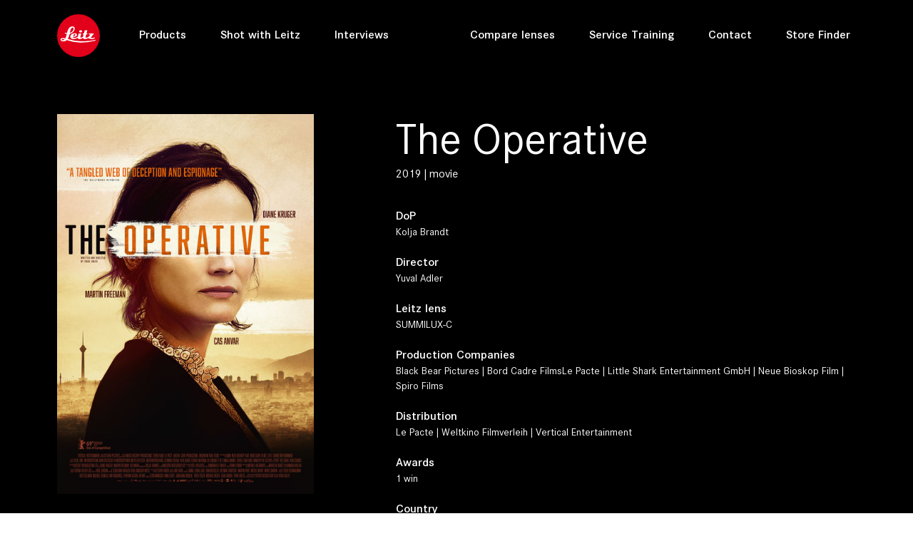

--- FILE ---
content_type: text/html;charset=utf-8
request_url: https://www.leitz-cine.com/production/the-operative-2019
body_size: 19110
content:
<!DOCTYPE html>
<html lang="en">
<head>

<meta charset="utf-8">
<!-- 
	Website by zooom.com

	This website is powered by TYPO3 - inspiring people to share!
	TYPO3 is a free open source Content Management Framework initially created by Kasper Skaarhoj and licensed under GNU/GPL.
	TYPO3 is copyright 1998-2026 of Kasper Skaarhoj. Extensions are copyright of their respective owners.
	Information and contribution at https://typo3.org/
-->




<meta http-equiv="x-ua-compatible" content="IE=edge,chrome=1" />
<meta name="generator" content="TYPO3 CMS" />
<meta name="robots" content="max-image-preview:large" />
<meta name="viewport" content="width=device-width,minimum-scale=1.0,maximum-scale=1.0,initial-scale=1.0,user-scalable=0" />
<meta http-equiv="content-language" content="en" />
<meta name="author" content="Leitz, all rights reserved" />
<meta name="description" content="Dedicated designer and manufacturer of LEITZ  branded high-end cine lenses, made in Germany." />
<meta property="og:title" content="The Operative 2019 | Leitz Cine" />
<meta property="og:description" content="Dedicated designer and manufacturer of LEITZ  branded high-end cine lenses, made in Germany." />
<meta property="og:image" content="https://www.leitz-cine.com/fileadmin/_processed_/5/6/csm_default-sharing-image_26573fe8ef.jpg" />
<meta name="twitter:card" content="summary" />
<meta name="twitter:title" content="The Operative 2019 | Leitz Cine" />
<meta name="twitter:description" content="Dedicated designer and manufacturer of LEITZ  branded high-end cine lenses, made in Germany." />
<meta name="twitter:image" content="https://www.leitz-cine.com/fileadmin/_processed_/5/6/csm_default-sharing-image_26573fe8ef.jpg" />
<meta http-equiv="reply-to" content="office@zooom.com" />
<meta name="copyright" content="© 2026 Leitz, all rights reserved" />
<meta name="revisit-after" content="7 days" />
<meta name="apple-mobile-web-app-capable" content="yes" />


<link rel="stylesheet" href="/typo3temp/assets/compressed/merged-2431da20c8710e48a6f1b8184fac0948-71c29831920362c2447ab32e645c557b.1756713539.css" media="all">






<title>The Operative 2019 | Leitz Cine</title>
<!-- GEO Information -->
<meta name="geo.region" content="AT-5" />
<meta name="geo.placename" content="Fuschl am See" />
<meta name="geo.position" content="47.7954435;13.3022091" />
<!-- Img SRC -->
<link rel="icon" type="image/png" href="/typo3conf/ext/zoat_distribution/Resources/Public/img/branding/logo-16.png" />
<link rel="apple-touch-icon" sizes="57x57" href="/typo3conf/ext/zoat_distribution/Resources/Public/img/branding/logo-57.png" />
<link rel="apple-touch-icon" sizes="114x114" href="/typo3conf/ext/zoat_distribution/Resources/Public/img/branding/logo-114.png" />
<link rel="apple-touch-icon" sizes="72x72" href="/typo3conf/ext/zoat_distribution/Resources/Public/img/branding/logo-72.png" />
<link rel="apple-touch-icon" sizes="144x144" href="/typo3conf/ext/zoat_distribution/Resources/Public/img/branding/logo-144.png" />
<link rel="image_src" href="https://www.leitz-cine.com/fileadmin/_processed_/5/6/csm_default-sharing-image_26573fe8ef.jpg">
<link rel="canonical" href="https://www.leitz-cine.com/production/the-operative-2019"/>

<!-- VhsAssetsDependenciesLoaded googleTagManager1JsGTM-PD48C77,video-3049-484,googleRichSnippetProduction,mapLangJs,multiMapJs,ionRangeSliderCss,ionRangeSliderJs,productionFilterJs,rangeSliderJs,productionFilterProductJs-,productionSearchFilterAutofill,videoPopupJs,fancyBoxCss,fancyBoxJs,slickCss,slickJs,productionMovieSliderJs,googleRichSnippet,breakpointsJs,navigationJs,parallaxJs,scrolldownButtonJs,sliderJs,youtubeJS,basicVideoJS,offsetMediaJS,animatedCounterJS,loadingSpinnerJS,swiperCustomJS,fullscreenAPIJS,sharingButtonsJS,formJS,bannerAccordionJs,svgMapJS,customFilterJS,gotoBtnJS,imageGalleryJs,chipsJs,inputChipsJs,storelocatorFilterProductJs--484 -->
<script type="7c2c82e1425af02acc35f609-text/javascript">
						(function(w,d,s,l,i){w[l]=w[l]||[];w[l].push({'gtm.start':
						new Date().getTime(),event:'gtm.js'});var f=d.getElementsByTagName(s)[0],
						j=d.createElement(s),dl=l!='dataLayer'?'&l='+l:'';j.async=true;j.src=
						'/gx/gm/gtm.js?id='+i+dl;f.parentNode.insertBefore(j,f);
						})(window,document,'script','dataLayer','GTM-PD48C77');
					</script>
<link rel="stylesheet" href="/typo3temp/assets/vhs/vhs-assets-59e2ec9bd89c374f820f4f7e1276bfd9.1764368691.css" /></head>
<body class="layout-0 pid-283 parent-5 lang-0" >


	
		<!-- Google Tag Manager (noscript) --><noscript><iframe src="/gx/gm/ns.html?id=GTM-PD48C77" height="0" width="0" style="display:none;visibility:hidden"></iframe></noscript><!-- End Google Tag Manager (noscript) --><div id="top"></div><div class="container-fluid zoatNavContainer zoatWhiteTheme fixed-top"><div class="container"><nav class="zoatNav navbar navbar-expand-lg navbar-light d-flex"><a title="Leitz, all rights reserved" alt="Leitz, all rights reserved" class="navbar-brand" href="/"></a><button class="navbar-toggler" 
					type="button" 
					data-toggle="collapse" 
					data-target="#navbarNavDropdown" 
					aria-controls="navbarNavDropdown"
					aria-expanded="false" 
					aria-label="Toggle navigation"><span class="zoatNavbarTogglerIcon"></span></button><div class="collapse navbar-collapse" id="navbarNavDropdown"><ul class="navbar-nav"><li class="nav-item "><a class="nav-link" href="/products">
				
				Products

				
				
			</a></li><li class="nav-item "><a class="nav-link" href="/productions">
				
				Shot with Leitz

				
				
			</a></li><li class="nav-item "><a class="nav-link" href="/interviews">
				
				Interviews

				
				
			</a></li></ul><ul class="navbar-nav zoatMetaMenu"><li class="nav-item "><a class="nav-link" href="/compare-lenses">
				
				Compare lenses

				
				
			</a></li><li class="nav-item "><a class="nav-link" href="/service-training">
				
				Service Training

				
				
			</a></li><li class="nav-item "><a class="nav-link" href="/contact">
				
				Contact

				
				
			</a></li><li class="nav-item "><a class="nav-link" href="/store-finder">
				
				Store Finder

				
				
			</a></li></ul><ul class="mobileMenuIcons"><li class="mmIcon"><a href="/cdn-cgi/l/email-protection#452a23232c2620053f2a2a2a286b262a28" title="office@zooom.com"><i class="fa fa-2x fa-envelope" aria-hidden="true"></i></a></li><li class="mmIcon"><a href="https://www.google.at/maps/place/Zooom+Productions+GmbH/@47.7954435,13.3022091,15.9z/data=!4m5!3m4!1s0x0:0xb61c2dd1db2a6fde!8m2!3d47.7954435!4d13.3022091?hl=en" target="_blank" title="office@zooom.com"><i class="fa fa-2x fa-map-marker" aria-hidden="true"></i></a></li><li class="mmIcon"><a href="tel:+43622688480" target="_blank" title="+43 (0) 6226 88480"><i class="fa fa-2x fa-phone" aria-hidden="true"></i></a></li></ul></div><div class="offnav-items"><div class="menu-nav-icon"><span></span><span></span><span></span></div></div></nav></div><div class="zoatNav-slidebar"><!------ Main Menu ------><div class="menu-to-open main-menu"><div class="zoatNav-slider-overlay"><div class="zoatNav-slide-menu d-flex js-slide-out"><a><p class="sub-menu-heading"></p></a><div class="menu-nav-icon"><span></span><span></span><span></span></div></div></div><div><div class="zoatNav-slide-items"><div class="items-title"></div><ul class="items-list"><li class="nav-item "><a href="/products">
												Products
											</a></li><li class="nav-item "><a href="/productions">
												Shot with Leitz
											</a></li><li class="nav-item "><a href="/interviews">
												Interviews
											</a></li></ul><ul class="items-list zoatMetaMenu"><li class="nav-item "><a href="/compare-lenses">
												Compare lenses
											</a></li><li class="nav-item "><a href="/service-training">
												Service Training
											</a></li><li class="nav-item "><a href="/contact">
												Contact
											</a></li><li class="nav-item "><a href="/store-finder">
												Store Finder
											</a></li></ul></div></div><!--f:if condition=" != 1"><div class="zoatNav-slide-items arrow-right js-menu-open" data-target="home" data-class-menu="sub-menu"><div class="items-title"><header><h2 class=""></h2></header></div></div></f:if--></div><!------ Sub Menu ------><div class="menu-to-open sub-menu"><div class="zoatNav-slider-overlay"><div class="zoatNav-slide-menu d-flex js-slide-out"><a><p class="sub-menu-heading"></p></a><div class="menu-nav-icon"><span></span><span></span><span></span></div></div></div><div class="zoatNav-slide-items home arrow-right" data-class-menu="group-menu"><div class="items-title"></div><ul class="items-list"><ul class="items-list"><li><a href="/products">
														Products
													</a></li><li><a href="/productions">
														Shot with Leitz
													</a></li><li><a href="/interviews">
														Interviews
													</a></li></ul></ul></div></div></div></div><section class="headerContent default container-fluid p-0"><div class="smooth-scroll scrollDownButton"><a href="#pc-283" data-offset="60"><span></span></a></div></section><main class="mainContent" id="pc-283"><div 	id="c3049" 
						class="default-content list layout-0"><article class="productionDetailView"><section class="productionData z-bg-black" id="productionData"><div class="container"><div class="content--top row pt-8 pb-4"><div class="col-md-4" ><figure class="poster figure basicImage"><picture alt="the operative 2019" class=""><source srcset="
						/fileadmin/_processed_/7/3/csm_the-operative-2019_cb73fcbe64.jpg,

						/fileadmin/_processed_/7/3/csm_the-operative-2019_da9b343597.jpg 2x" 
						media="(min-width: 1560px)"><source srcset="
						/fileadmin/_processed_/7/3/csm_the-operative-2019_5db3b56ded.jpg,

						/fileadmin/_processed_/7/3/csm_the-operative-2019_927c8d0eb0.jpg 2x" 
						media="(min-width: 1400px)"><source srcset="
						/fileadmin/_processed_/7/3/csm_the-operative-2019_4e95207d0c.jpg,

						/fileadmin/_processed_/7/3/csm_the-operative-2019_50bb96c3e4.jpg 2x" 
						media="(min-width: 1200px)"><source srcset="
						/fileadmin/_processed_/7/3/csm_the-operative-2019_2d23cfc7bf.jpg,

						/fileadmin/_processed_/7/3/csm_the-operative-2019_fcda496549.jpg 2x" 
						media="(min-width: 992px)"><source srcset="
						/fileadmin/_processed_/7/3/csm_the-operative-2019_939ddb1ced.jpg,

						/fileadmin/_processed_/7/3/csm_the-operative-2019_3d9c12470d.jpg 2x" 
						media="(min-width: 768px)"><source srcset="
						/fileadmin/_processed_/7/3/csm_the-operative-2019_febb7674ba.jpg,

						/fileadmin/_processed_/7/3/csm_the-operative-2019_042155ca50.jpg 2x" 
						media="(min-width: 576px)"><img loading="lazy" src="/fileadmin/_processed_/7/3/csm_the-operative-2019_febb7674ba.jpg" alt="the operative 2019" class="img-fluid "></picture></figure></div><div class="col-md-7 offset-lg-1 poster-text" ><h1>The Operative</h1><p>2019 | movie</p><p>
							DoP
							<span>
								
										Kolja Brandt
									
							</span></p><p>
							Director
							<span>
								
										Yuval Adler
									
							</span></p><p>
							Leitz lens
							<span>
								
									SUMMILUX-C
								
							</span></p><p>
							Production Companies
							<span>
								Black Bear Pictures | Bord Cadre FilmsLe Pacte | Little Shark Entertainment GmbH | Neue Bioskop Film | Spiro Films
							</span></p><p>
							Distribution
							<span>
								Le Pacte | Weltkino Filmverleih | Vertical Entertainment
							</span></p><p>
							Awards
							<span>
								1 win
							</span></p><p>
							Country
							<span>
								France | Israel | Germany | USA
							</span></p></div></div><div class="sticky-wrap pb-6" data-sticky-section="productionArticle" data-sticky-wrap="ProductionPerson" data-sticky="personCard"><div class="d-flex justify-content-center text-center sticky-tab"><div class="btn-group btn-group-toggle" data-toggle="buttons"><a class="btn btn-primary form-check-label" href="#productionData"><input class="form-check-input" type="radio" name="options" id="option1" autocomplete="off">
								Credits
							</a><a class="btn btn-primary form-check-label" href="#productionTrailer"><input class="form-check-input" type="radio" name="options" id="option2" autocomplete="off">
									Trailer
								</a><a class="btn btn-primary form-check-label" href="#productionLensused"><input class="form-check-input" type="radio" name="options" id="option5" autocomplete="off">
									Lens used
								</a></div></div></div><div class="row pt-5 pb-6" id="productionTrailer"><div class="col-12"><div class="embed-responsive embed-responsive-16by9"><iframe class="imdb d-none" src="https://www.imdb.com/video/imdb/vi2904275993/imdb/embed?autoplay=false&width=854" width="854" height="480" allowfullscreen="true" mozallowfullscreen="true" webkitallowfullscreen="true" frameborder="no" scrolling="no"></iframe></div></div></div></div></section><div id="productionLensused" class="production-lens-section z-bg-gray-2"><div class="container pt-6 pb-6"><header><h1>Lens used</h1></header><div class="row"><div class="col-md-6 col-12 d-flex align-items-center"><article class="basicText"><header><h3 class="">SUMMILUX-C</h3></header><div><h2>Performance</h2><p>Fast, compact, reliable, beautiful in color and excellent in contrast.</p></div><div class="buttonWrapper buttonWrapper d-block text-center d-md-inline-block text-md-left"><a class="customButton z-bg-dark waves-effect waves-light m-0 mt-4" href="/product/summilux-c">
							Learn more
						</a></div></article></div><div class="col-md-6 col-12"><figure class="figure basicImage"><picture alt="Leitz Summilux C 35mm"><source srcset="
							/fileadmin/upload_media/products/summilux-c/Leitz-Summilux-C_35mm.png,

							/fileadmin/upload_media/products/summilux-c/Leitz-Summilux-C_35mm.png 2x" 
							media="(min-width: 1560px)"><source srcset="
							/fileadmin/upload_media/products/summilux-c/Leitz-Summilux-C_35mm.png,

							/fileadmin/upload_media/products/summilux-c/Leitz-Summilux-C_35mm.png 2x" 
							media="(min-width: 1400px)"><source srcset="
							/fileadmin/upload_media/products/summilux-c/Leitz-Summilux-C_35mm.png,

							/fileadmin/upload_media/products/summilux-c/Leitz-Summilux-C_35mm.png 2x" 
							media="(min-width: 1200px)"><source srcset="
							/fileadmin/_processed_/b/7/csm_Leitz-Summilux-C_35mm_e57cf2a3ed.png,

							/fileadmin/upload_media/products/summilux-c/Leitz-Summilux-C_35mm.png 2x" 
							media="(min-width: 992px)"><source srcset="
							/fileadmin/_processed_/b/7/csm_Leitz-Summilux-C_35mm_dca1187c0e.png,

							/fileadmin/upload_media/products/summilux-c/Leitz-Summilux-C_35mm.png 2x" 
							media="(min-width: 768px)"><source srcset="
							/fileadmin/upload_media/products/summilux-c/Leitz-Summilux-C_35mm.png,

							/fileadmin/upload_media/products/summilux-c/Leitz-Summilux-C_35mm.png 2x" 
							media="(min-width: 576px)"><img loading="lazy" src="/fileadmin/upload_media/products/summilux-c/Leitz-Summilux-C_35mm.png" alt="Leitz Summilux C 35mm" class="img-fluid"></picture></figure></div></div></div></div></article></div><div 	id="c4347" 
						class="default-content zoatbase_rendercontent layout-0"><div 	id="c2878" 
						class="default-content zoatbase_section layout-0"><section class="container-fluid z-bg-dark   " style=""><div class="row z-bg- m-0" style="" ><div class="col-12 p-0 "><div 	id="c2880" 
						class="default-content zoatbase_columns layout-0"><div class="row    "><div class="  col-xl-12 col-lg-12 col-md-12 col-sm-12 col-12      "><div 	id="c2879" 
						class="default-content html layout-0 mt-6 mb-6"><section class="text-center"><h4 class="mb-4" style="color:rgba(255,255,255,0.6)">Don't miss our news on social media</h4><!--instagramm--><a class="icons-sm ig-ic m-xl-5" href="/instagram" target="_blank"><i class="fab fa-instagram fa-lg white-text"></i></a><!--youtube--><a class="icons-sm yt-ic m-xl-5" href="/youtube" target="_blank"><i class="fab fa-youtube white-text"></i></a><!--vimeo--><a class="icons-sm yt-ic m-xl-5" href="/vimeo" target="_blank"><i class="fab fa-vimeo-v white-text"></i></a><!--facebook--><a class="icons-sm fb-ic m-xl-5" href="/facebook" target="_blank"><i class="fab fa-facebook fa-lg white-text"></i></a></section></div></div></div></div></div></div></section></div></div><div 	id="c3470" 
						class="default-content zoatbase_section layout-0"><section class="container-fluid  z-bg-transparent  " style=""><div class="bgWrapper container "><div class="row z-bg-" style="" ><div class="col-12 "><div 	id="c3471" 
						class="default-content zoatbase_columns layout-0"><div class="row    "><div class="col-oxl-12 col-xxl-12 col-xl-12 col-lg-12 col-md-12 col-sm-12 col-12      "><div 	id="c3472" 
						class="default-content list layout-0 mt-6 mb-6"><div id="storelocator"><div class="search-bar row pb-0 pt-4"><div class="col-12 col-xl-3 col-md-9" ><div class="md-form search-location"><input placeholder="Place / ZIP" class="form-control" id="addressSearch" type="text" name="" /><a class="icon-location js-current-location" title="Near Me"></a></div></div><div class="col-12 col-xl-2 col-md-3" ><ul class="services-list js-filter-list justify-content-center"><li id="filter-type-30" class="list-services"><input id="list-type-30" type="checkbox" name="type" value="30" data-and="1"><label for="list-type-30">Rent</label></li><li id="filter-type-29" class="list-services"><input id="list-type-29" type="checkbox" name="type" value="29" data-and="1"><label for="list-type-29">Buy</label></li></ul></div><div class="col-12 col-xl-5 col-md-9" ><div class="md-form chip-wrap js-filter-list"><input data-autocomplete="HEKTOR,LEITZ PRIME,ELSIE,HUGO,THALIA 65,THALIA 65 T,THALIA 65 MAKRO,M 0.8,LEITZ ZOOM,SUMMILUX-C,SUMMICRON-C,HENRI,LPL MOUNT FOR SONY VENICE EXTENSION SYSTEM MINI" data-json="{&quot;HEKTOR&quot;:53,&quot;LEITZ PRIME&quot;:38,&quot;ELSIE&quot;:47,&quot;HUGO&quot;:48,&quot;THALIA 65&quot;:23,&quot;THALIA 65 T&quot;:42,&quot;THALIA 65 MAKRO&quot;:43,&quot;M 0.8&quot;:26,&quot;LEITZ ZOOM&quot;:39,&quot;SUMMILUX-C&quot;:24,&quot;SUMMICRON-C&quot;:25,&quot;HENRI&quot;:36,&quot;LPL MOUNT FOR SONY VENICE EXTENSION SYSTEM MINI&quot;:52}" class="form-control black-ic chips" id="production-list-products" type="text" name="products" value=",SUMMILUX-C" /><label for="production-list-products">Products</label></div></div><div class="col-12 col-xl-2 col-md-3 col-sm-12 pb-3" ><div class="buttonWrapper p-0 justify-content-end align-items-center"><a href="javascript:void(0)" class="btn js-apply-filter">Search<i class="fa "></i></a></div></div></div><div class="store-locator js-store-locator " data-map-key="AIzaSyD4NDSUMlfjp6fvP1nsvxqNt_8qtfrsH-w"
        data-url="/typo3temp/assets/maplocation-1768008652-1619004093.json"
        data-categories=""
        data-selected-storelocators=""
        data-greyscale="1"
        data-poi=""
        data-lat=""
        data-lng=""
        data-expand-detail-id=""
        data-detail-template="map-detail-3472"
        data-detail-attr="id"
        data-filter-attr="value"
        data-ajax-method="GET"><!-- Map --><div id="gmap"><i class="spinner"></i></div><div class="container" ><!-- First Div --><div class="store-filter js-loc-list-wrapper  no-filter"><div class="store-bottom-bg"><ul class="store-list js-store-listing "></ul><button class="down-btn js-down-btn btn btn-elegant" ><i class="fa fa-chevron-down" aria-hidden="true"></i></button></div></div><!-- Second Div --><div class="store-services d-none js-loc-detail-wrapper no-filter""><div class="store-bottom-bg js-inner-details"><div class="store-heading"><a class="map-close-btn js-close-btn"></a><h5>Store 1</h5><span>Store</span></div><div class="mobile-call-btn"><button class="btn btn-primary waves-effect waves-light" type="submit" value="Subscribe"><span class="icon-call"></span></button><button class="btn btn-primary waves-effect waves-light" type="submit" value="Subscribe"><span class="icon-direction"></span></button></div><div class="store-description"><p class="store-name">Street Name</p><p class="store-city">ZIP City</p><p class="store-country">Country</p><p class="store-route">Route berechnen</p><a href="tel:+4342680000" class="store-tel">+43 4268 0000</a><a href="www.website.at" class="store-web">www.website.at</a></div></div></div><!-- Third Div --><div class="store-information d-none js-loc-filter-wrapper no-filter""><div class="store-bottom-bg"><div class="store-heading"><a class="map-close-btn js-close-btn"></a><h5>Filters</h5></div><div class="buttonWrapper text-center"><a href="javascript:void(0)" class="customButton track z-bg-dark waves-effect waves-light js-apply-filter">Apply Filters<i class="fa "></i></a></div></div></div></div></div><template id="map-detail-3472"><div class="store-heading"><a class="map-close-btn js-close-btn"></a><h5>###name###</h5><span class="store-subTitle"><span class="store-type-30 d-none"> Rent </span><span class="store-type-29 d-none"> Buy </span></span></div><div class="store-description"><p class="store-name">###address###</p><p class="store-city">###zip### ###city###</p><p class="store-country">###state### ###country###</p><p>&nbsp;</p><div><a href="###directionLink###" target="_blank" class="store-route">Directions</a></div><p>&nbsp;</p><div class="store-phone d-none"><a href="tel:###phone###" class="store-tel">###phone###</a></div><div class="store-url d-none"><a href="###url###" target="_blank" class="store-web">###urlText###</a></div><div class="store-url d-none"><p>&nbsp;</p>###text###</div><div><p>Products</p><p>&nbsp;</p><div class="store-products-53 card mb-3 d-none"><div class="card-body row"><div class="col-3" ><img src="/fileadmin/_processed_/0/7/csm_Leitz_Cine_HEKTOR_35_white_horizontal_RIGHT-2_401796766d.png" class="img-fluid"></div><div class="col-5 align-self-center" >HEKTOR</div><div class="col-4 align-self-center" ><a href="/product/hektor">
										Learn more
									</a></div></div></div><div class="store-products-38 card mb-3 d-none"><div class="card-body row"><div class="col-3" ><img src="/fileadmin/_processed_/d/1/csm_Cine_Products_Produktfoto_LEITZ_PRIME_35mm_horizontal_right_3fcba3bf5b.png" class="img-fluid"></div><div class="col-5 align-self-center" >LEITZ PRIME</div><div class="col-4 align-self-center" ><a href="/product/leitz-prime">
										Learn more
									</a></div></div></div><div class="store-products-47 card mb-3 d-none"><div class="card-body row"><div class="col-3" ><img src="/fileadmin/_processed_/c/e/csm_ELSIE_35_mm_horizontal_right_51347ffd89.png" class="img-fluid"></div><div class="col-5 align-self-center" >ELSIE</div><div class="col-4 align-self-center" ><a href="/product/elsie">
										Learn more
									</a></div></div></div><div class="store-products-48 card mb-3 d-none"><div class="card-body row"><div class="col-3" ><img src="/fileadmin/_processed_/8/7/csm_Hugo-product_6e264ba0c4.png" class="img-fluid"></div><div class="col-5 align-self-center" >HUGO</div><div class="col-4 align-self-center" ><a href="/product/hugo">
										Learn more
									</a></div></div></div><div class="store-products-23 card mb-3 d-none"><div class="card-body row"><div class="col-3" ><img src="/fileadmin/_processed_/e/4/csm_Thalia_35mm_horizntal_right_1408a5e3d9.png" class="img-fluid"></div><div class="col-5 align-self-center" >THALIA 65</div><div class="col-4 align-self-center" ><a href="/product/thalia">
										Learn more
									</a></div></div></div><div class="store-products-42 card mb-3 d-none"><div class="card-body row"><div class="col-3" ><img src="/fileadmin/_processed_/0/e/csm_Thalia-T_90mm_horizontal_right_f04fb8c289.png" class="img-fluid"></div><div class="col-5 align-self-center" >THALIA 65 T</div><div class="col-4 align-self-center" ><a href="/product/thalia-t">
										Learn more
									</a></div></div></div><div class="store-products-43 card mb-3 d-none"><div class="card-body row"><div class="col-3" ><img src="/fileadmin/_processed_/c/5/csm_Thalia-makro_24mm_horizontal_right_5d79787b30.png" class="img-fluid"></div><div class="col-5 align-self-center" >THALIA 65 MAKRO</div><div class="col-4 align-self-center" ><a href="/product/thalia-makro">
										Learn more
									</a></div></div></div><div class="store-products-26 card mb-3 d-none"><div class="card-body row"><div class="col-3" ><img src="/fileadmin/_processed_/a/1/csm_M_0.8_35mm_horizontal_right_f8b79233e8.png" class="img-fluid"></div><div class="col-5 align-self-center" >M 0.8</div><div class="col-4 align-self-center" ><a href="/product/m-08">
										Learn more
									</a></div></div></div><div class="store-products-39 card mb-3 d-none"><div class="card-body row"><div class="col-3" ><img src="/fileadmin/_processed_/d/2/csm_Leitz_Zoom_25-75mm_horizontal_right_ce33f7dc69.png" class="img-fluid"></div><div class="col-5 align-self-center" >LEITZ ZOOM</div><div class="col-4 align-self-center" ><a href="/product/leitz-zoom">
										Learn more
									</a></div></div></div><div class="store-products-24 card mb-3 d-none"><div class="card-body row"><div class="col-3" ><img src="/fileadmin/_processed_/b/7/csm_Leitz-Summilux-C_35mm_b19af6fb14.png" class="img-fluid"></div><div class="col-5 align-self-center" >SUMMILUX-C</div><div class="col-4 align-self-center" ><a href="/product/summilux-c">
										Learn more
									</a></div></div></div><div class="store-products-25 card mb-3 d-none"><div class="card-body row"><div class="col-3" ><img src="/fileadmin/_processed_/c/5/csm_Summicron-C_35mm_horizontal_right_1b17fe438f.png" class="img-fluid"></div><div class="col-5 align-self-center" >SUMMICRON-C</div><div class="col-4 align-self-center" ><a href="/product/summicron-c">
										Learn more
									</a></div></div></div><div class="store-products-36 card mb-3 d-none"><div class="card-body row"><div class="col-3" ><img src="/fileadmin/_processed_/1/5/csm_L1050699_94cf447f47.png" class="img-fluid"></div><div class="col-5 align-self-center" >HENRI</div><div class="col-4 align-self-center" ><a href="/product/henri">
										Learn more
									</a></div></div></div><div class="store-products-31 card mb-3 d-none"><div class="card-body row"><div class="col-3" ><img src="/fileadmin/_processed_/1/2/csm_Stepdown-114-95mm_seperate_99c50e664b.png" class="img-fluid"></div><div class="col-5 align-self-center" >MACROLUX 114</div><div class="col-4 align-self-center" ><a href="/product/macrolux-114">
										Learn more
									</a></div></div></div><div class="store-products-37 card mb-3 d-none"><div class="card-body row"><div class="col-3" ><img src="/fileadmin/_processed_/3/d/csm_Macrolux__2__1_1_aa0d8ec72c.png" class="img-fluid"></div><div class="col-5 align-self-center" >MACROLUX 95</div><div class="col-4 align-self-center" ><a href="/product/macrolux-95">
										Learn more
									</a></div></div></div><div class="store-products-45 card mb-3 d-none"><div class="card-body row"><div class="col-3" ><img src="/fileadmin/_processed_/6/8/csm_Stepdown-114-95mm_473ace6828.png" class="img-fluid"></div><div class="col-5 align-self-center" >STEP-DOWN RING Ø 114 mm → Ø 95 mm</div><div class="col-4 align-self-center" ><a href="/product/step-down-ring-114-mm-95-mm">
										Learn more
									</a></div></div></div><div class="store-products-46 card mb-3 d-none"><div class="card-body row"><div class="col-3" ><img src="/fileadmin/_processed_/1/1/csm_Stepdown-114-110mm_2b7903e303.png" class="img-fluid"></div><div class="col-5 align-self-center" >STEP-DOWN RING Ø 114 mm → Ø 110 mm</div><div class="col-4 align-self-center" ><a href="/product/step-down-ring-114-mm-110-mm">
										Learn more
									</a></div></div></div><div class="store-products-52 card mb-3 d-none"><div class="card-body row"><div class="col-3" ><img src="/fileadmin/_processed_/f/e/csm_Leitz_Cine_Sony_LPL-Mount_8245b135a5.png" class="img-fluid"></div><div class="col-5 align-self-center" >LPL MOUNT FOR SONY VENICE EXTENSION SYSTEM MINI</div><div class="col-4 align-self-center" ><a href="/product/lpl-mount-for-sony-venice-extension-system-mini">
										Learn more
									</a></div></div></div><div class="store-products-27 card mb-3 d-none"><div class="card-body row"><div class="col-3" ><img src="/fileadmin/_processed_/4/0/csm_Leitz-M-Mount-Adapter_Sony_5d4194e671.png" class="img-fluid"></div><div class="col-5 align-self-center" >M MOUNT SONY VENICE</div><div class="col-4 align-self-center" ><a href="/product/m-mount-for-sony-venice">
										Learn more
									</a></div></div></div><div class="store-products-49 card mb-3 d-none"><div class="card-body row"><div class="col-3" ><img src="/fileadmin/_processed_/4/4/csm_lpl-mount-sony-venice_096ae61301.png" class="img-fluid"></div><div class="col-5 align-self-center" >LPL MOUNT SONY VENICE</div><div class="col-4 align-self-center" ><a href="/product/lpl-mount-sony">
										Learn more
									</a></div></div></div><div class="store-products-40 card mb-3 d-none"><div class="card-body row"><div class="col-3" ><img src="/fileadmin/_processed_/c/6/csm_L-to-PL-und-L-to-LPL-Adapter_edit_991da5f40b.png" class="img-fluid"></div><div class="col-5 align-self-center" >L to PL | L to LPL</div><div class="col-4 align-self-center" ><a href="/product/l-to-pl-l-to-lpl">
										Learn more
									</a></div></div></div><div class="store-products-50 card mb-3 d-none"><div class="card-body row"><div class="col-3" ><img src="/fileadmin/_processed_/6/c/csm_lpl-to-pl-adapter_1c533d8a1f.png" class="img-fluid"></div><div class="col-5 align-self-center" >LPL to PL</div><div class="col-4 align-self-center" ><a href="/product/lpl-to-pl">
										Learn more
									</a></div></div></div></div></div></template></div></div></div></div></div></div></div></div></section></div><div 	id="c3083" 
						class="default-content list layout-0 mb-6"><section class="relatedProduction container-fluid p-0"><div class="container"><div class=""><form autocomplete="off" data-container="#productionList-3083" data-ajax-request="" class="  skip-selected-products" id="production-search-bar" action="/production?no_cache=1&amp;tx_zoatproduction_pi1%5Baction%5D=ajax&amp;tx_zoatproduction_pi1%5BcontentUid%5D=3083&amp;tx_zoatproduction_pi1%5Bcontroller%5D=&amp;type=7763828466&amp;cHash=f84d202a0a6bd14b64caf3d324d0de64" method="post"><div><input type="hidden" name="tx_zoatproduction_pi1[__referrer][@extension]" value="ZoatProduction" /><input type="hidden" name="tx_zoatproduction_pi1[__referrer][@controller]" value="" /><input type="hidden" name="tx_zoatproduction_pi1[__referrer][@action]" value="latest" /><input type="hidden" name="tx_zoatproduction_pi1[__referrer][arguments]" value="YTozOntzOjY6ImFjdGlvbiI7czo2OiJkZXRhaWwiO3M6MTA6ImNvbnRyb2xsZXIiO3M6MTA6IlByb2R1Y3Rpb24iO3M6MTI6InByb2R1Y3Rpb25JZCI7czozOiI0ODQiO30=d2fe1ec7b1956fa315502414cffa45e266c628ad" /><input type="hidden" name="tx_zoatproduction_pi1[__referrer][@request]" value="{&quot;@extension&quot;:&quot;ZoatProduction&quot;,&quot;@controller&quot;:&quot;&quot;,&quot;@action&quot;:&quot;latest&quot;}e32f557b46cd5753d7d21cec046e0dd5dce55db5" /><input type="hidden" name="tx_zoatproduction_pi1[__trustedProperties]" value="{&quot;filter&quot;:{&quot;search&quot;:1,&quot;year&quot;:1,&quot;products&quot;:1}}3f642105ada1764a8227e42a6261f91808b3e495" /></div><div class="search-bar row pb-0 pt-4 mb-0"><div class="col-12 mb-sm-3 col-xl-3 col-md-9" ><div class="md-form"><input class="form-control validate" id="production-search" type="text" name="tx_zoatproduction_pi1[filter][search]" /><label for="production-search">Cinematographer | Movie Title</label></div></div><div class="col-12 col-xl-2 col-md-3 mb-sm-3 pl-xl-5 pr-xl-5"><div class="md-form"><label class="active mt-sm-0 mt-2" style="white-space: nowrap;">Publication Year</label><a class="range-slider-wrap pt-2"><input data-min="2005" data-from="2005" data-max="2026" data-to="2026" class="js-range-slider" type="text" name="tx_zoatproduction_pi1[filter][year]" /></a></div></div><div class="col-12 col-xl-5 col-md-9"><div class="md-form chip-wrap"><input data-autocomplete="HEKTOR,LEITZ PRIME,ELSIE,HUGO,THALIA 65,THALIA 65 T,THALIA 65 MAKRO,M 0.8,LEITZ ZOOM,SUMMILUX-C,SUMMICRON-C,HENRI,LPL MOUNT FOR SONY VENICE EXTENSION SYSTEM MINI" data-allow-new="1" class="form-control black-ic chips" id="production-list-products" type="text" name="tx_zoatproduction_pi1[filter][products]" value=",SUMMILUX-C" /><label for="production-list-products">Products</label></div></div><div class="col-12 col-xl-2 col-md-3 col-sm-12 pb-3" ><div class="buttonWrapper p-0 justify-content-end align-items-center"><button class="btn js-apply-filter" type="submit" name="" value="">Search<i class="fa "></i></button></div></div></div><div class="search-bar-sort row pb-4 pt-4 d-sm-flex d-none"><div class="col-12"></div></div></form></div><div class="js-movie-slider row" id="productionList-3083"><div class="customCard productionListCard col-xl-3 col-lg-4 col-md-6 col-12 mb-4"><div class="cardsRolloverLink"><div class="embed-responsive embed-responsive-4by3 view overlay hm-stylish-slight"><picture alt="pumuckl und das grosse missverstaendnis 2025" class=""><source srcset="
						/fileadmin/_processed_/6/f/csm_pumuckl-und-das-grosse-missverstaendnis-2025_e1981240ac.jpg,

						/fileadmin/_processed_/6/f/csm_pumuckl-und-das-grosse-missverstaendnis-2025_55c1f88076.jpg 2x" 
						media="(min-width: 1560px)"><source srcset="
						/fileadmin/_processed_/6/f/csm_pumuckl-und-das-grosse-missverstaendnis-2025_e736351ebc.jpg,

						/fileadmin/_processed_/6/f/csm_pumuckl-und-das-grosse-missverstaendnis-2025_8e0d6e48a6.jpg 2x" 
						media="(min-width: 1400px)"><source srcset="
						/fileadmin/_processed_/6/f/csm_pumuckl-und-das-grosse-missverstaendnis-2025_a5c5226b01.jpg,

						/fileadmin/_processed_/6/f/csm_pumuckl-und-das-grosse-missverstaendnis-2025_585b533b8e.jpg 2x" 
						media="(min-width: 1200px)"><source srcset="
						/fileadmin/_processed_/6/f/csm_pumuckl-und-das-grosse-missverstaendnis-2025_1bc38426f5.jpg,

						/fileadmin/_processed_/6/f/csm_pumuckl-und-das-grosse-missverstaendnis-2025_0466f9e48f.jpg 2x" 
						media="(min-width: 992px)"><source srcset="
						/fileadmin/_processed_/6/f/csm_pumuckl-und-das-grosse-missverstaendnis-2025_dade398382.jpg,

						/fileadmin/_processed_/6/f/csm_pumuckl-und-das-grosse-missverstaendnis-2025_1dfed18495.jpg 2x" 
						media="(min-width: 768px)"><source srcset="
						/fileadmin/_processed_/6/f/csm_pumuckl-und-das-grosse-missverstaendnis-2025_a1d3f001d6.jpg,

						/fileadmin/_processed_/6/f/csm_pumuckl-und-das-grosse-missverstaendnis-2025_86dcea90d8.jpg 2x" 
						media="(min-width: 576px)"><img loading="lazy" src="/fileadmin/_processed_/6/f/csm_pumuckl-und-das-grosse-missverstaendnis-2025_86dcea90d8.jpg" alt="pumuckl und das grosse missverstaendnis 2025" class="img-fluid "></picture><div class="mask flex-center"></div></div><div class="customCardText hasRollover"><div class="productionCardText text-center"><p class="mb-2">
									
											Shot with Leitz
										
								</p><h4 class="customCardTitle text-center">
								Pumuckl und das große Missverständnis
							</h4><p class="customCardYear">2025 | movie</p></div><div class="productionCardBtn text-center"><div></div><div><a class="btn btn-read waves-effect waves-light" href="/production/pumuckl-und-das-grosse-missverstaendnis-2025">
									Read more
								</a></div></div></div></div></div><div class="customCard productionListCard col-xl-3 col-lg-4 col-md-6 col-12 mb-4"><div class="cardsRolloverLink"><div class="embed-responsive embed-responsive-4by3 view overlay hm-stylish-slight"><picture alt="los tortuga cwktsxr2" class=""><source srcset="
						/fileadmin/_processed_/2/b/csm_los-tortuga_cwktsxr2_b0ff07cb86.jpg,

						/fileadmin/_processed_/2/b/csm_los-tortuga_cwktsxr2_6ae76dda25.jpg 2x" 
						media="(min-width: 1560px)"><source srcset="
						/fileadmin/_processed_/2/b/csm_los-tortuga_cwktsxr2_ab8821afe3.jpg,

						/fileadmin/_processed_/2/b/csm_los-tortuga_cwktsxr2_a07aaa21ae.jpg 2x" 
						media="(min-width: 1400px)"><source srcset="
						/fileadmin/_processed_/2/b/csm_los-tortuga_cwktsxr2_6242fbdfdc.jpg,

						/fileadmin/_processed_/2/b/csm_los-tortuga_cwktsxr2_5cac3c7c21.jpg 2x" 
						media="(min-width: 1200px)"><source srcset="
						/fileadmin/_processed_/2/b/csm_los-tortuga_cwktsxr2_a9ef01c9f0.jpg,

						/fileadmin/_processed_/2/b/csm_los-tortuga_cwktsxr2_a2f68dd9ea.jpg 2x" 
						media="(min-width: 992px)"><source srcset="
						/fileadmin/_processed_/2/b/csm_los-tortuga_cwktsxr2_f3b66ca3fc.jpg,

						/fileadmin/_processed_/2/b/csm_los-tortuga_cwktsxr2_31b49adecf.jpg 2x" 
						media="(min-width: 768px)"><source srcset="
						/fileadmin/_processed_/2/b/csm_los-tortuga_cwktsxr2_ebf81cd9b9.jpg,

						/fileadmin/_processed_/2/b/csm_los-tortuga_cwktsxr2_37cc84cb2c.jpg 2x" 
						media="(min-width: 576px)"><img loading="lazy" src="/fileadmin/_processed_/2/b/csm_los-tortuga_cwktsxr2_37cc84cb2c.jpg" alt="los tortuga cwktsxr2" class="img-fluid "></picture><div class="mask flex-center"></div></div><div class="customCardText hasRollover"><div class="productionCardText text-center"><p class="mb-2">
									
											Shot with Leitz
										
								</p><h4 class="customCardTitle text-center">
								Los Tortuga
							</h4><p class="customCardYear">2024 | movie</p></div><div class="productionCardBtn text-center"><div></div><div><a class="btn btn-read waves-effect waves-light" href="/production/los-tortuga-2024">
									Read more
								</a></div></div></div></div></div><div class="customCard productionListCard col-xl-3 col-lg-4 col-md-6 col-12 mb-4"><div class="cardsRolloverLink"><div class="embed-responsive embed-responsive-4by3 view overlay hm-stylish-slight"><picture alt="chui foo chun lung 2021" class=""><source srcset="
						/fileadmin/_processed_/1/0/csm_chui-foo-chun-lung-2021_ff8c146c52.jpg,

						/fileadmin/_processed_/1/0/csm_chui-foo-chun-lung-2021_8f9b528361.jpg 2x" 
						media="(min-width: 1560px)"><source srcset="
						/fileadmin/_processed_/1/0/csm_chui-foo-chun-lung-2021_a17238f83c.jpg,

						/fileadmin/_processed_/1/0/csm_chui-foo-chun-lung-2021_43df6553b6.jpg 2x" 
						media="(min-width: 1400px)"><source srcset="
						/fileadmin/_processed_/1/0/csm_chui-foo-chun-lung-2021_4c31db7d52.jpg,

						/fileadmin/_processed_/1/0/csm_chui-foo-chun-lung-2021_4c13007b43.jpg 2x" 
						media="(min-width: 1200px)"><source srcset="
						/fileadmin/_processed_/1/0/csm_chui-foo-chun-lung-2021_47f4b09e39.jpg,

						/fileadmin/_processed_/1/0/csm_chui-foo-chun-lung-2021_1a3f5b1687.jpg 2x" 
						media="(min-width: 992px)"><source srcset="
						/fileadmin/_processed_/1/0/csm_chui-foo-chun-lung-2021_cd43d3cfbd.jpg,

						/fileadmin/_processed_/1/0/csm_chui-foo-chun-lung-2021_db19640dad.jpg 2x" 
						media="(min-width: 768px)"><source srcset="
						/fileadmin/_processed_/1/0/csm_chui-foo-chun-lung-2021_9f4685a491.jpg,

						/fileadmin/_processed_/1/0/csm_chui-foo-chun-lung-2021_83b85e0e37.jpg 2x" 
						media="(min-width: 576px)"><img loading="lazy" src="/fileadmin/_processed_/1/0/csm_chui-foo-chun-lung-2021_83b85e0e37.jpg" alt="chui foo chun lung 2021" class="img-fluid "></picture><div class="mask flex-center"></div></div><div class="customCardText hasRollover"><div class="productionCardText text-center"><p class="mb-2">
									
											Shot with Leitz
										
								</p><h4 class="customCardTitle text-center">
								Once Upon a Time in Hong Kong
							</h4><p class="customCardYear">2021 | movie</p></div><div class="productionCardBtn text-center"><div></div><div><a class="btn btn-read waves-effect waves-light" href="/production/once-upon-a-time-in-hong-kong-2021">
									Read more
								</a></div></div></div></div></div><div class="customCard productionListCard col-xl-3 col-lg-4 col-md-6 col-12 mb-4"><div class="cardsRolloverLink"><div class="embed-responsive embed-responsive-4by3 view overlay hm-stylish-slight"><picture alt="the boys 2019" class=""><source srcset="
						/fileadmin/_processed_/d/2/csm_the-boys-2019_687ed71088.jpg,

						/fileadmin/_processed_/d/2/csm_the-boys-2019_78a77ebe2c.jpg 2x" 
						media="(min-width: 1560px)"><source srcset="
						/fileadmin/_processed_/d/2/csm_the-boys-2019_f38372bcf4.jpg,

						/fileadmin/_processed_/d/2/csm_the-boys-2019_eebaa059e2.jpg 2x" 
						media="(min-width: 1400px)"><source srcset="
						/fileadmin/_processed_/d/2/csm_the-boys-2019_bfc76f5d6b.jpg,

						/fileadmin/_processed_/d/2/csm_the-boys-2019_8de9f49c3c.jpg 2x" 
						media="(min-width: 1200px)"><source srcset="
						/fileadmin/_processed_/d/2/csm_the-boys-2019_ca0e2d867c.jpg,

						/fileadmin/_processed_/d/2/csm_the-boys-2019_b246bc75fb.jpg 2x" 
						media="(min-width: 992px)"><source srcset="
						/fileadmin/_processed_/d/2/csm_the-boys-2019_6d66de8b6f.jpg,

						/fileadmin/_processed_/d/2/csm_the-boys-2019_7948139430.jpg 2x" 
						media="(min-width: 768px)"><source srcset="
						/fileadmin/_processed_/d/2/csm_the-boys-2019_e8b6a09d26.jpg,

						/fileadmin/_processed_/d/2/csm_the-boys-2019_6bd18237b8.jpg 2x" 
						media="(min-width: 576px)"><img loading="lazy" src="/fileadmin/_processed_/d/2/csm_the-boys-2019_6bd18237b8.jpg" alt="the boys 2019" class="img-fluid "></picture><div class="mask flex-center"></div></div><div class="customCardText hasRollover"><div class="productionCardText text-center"><p class="mb-2">
									
											Shot with SUMMILUX-C
										
								</p><h4 class="customCardTitle text-center">
								The Boys
							</h4><p class="customCardYear">2019 | series</p></div><div class="productionCardBtn text-center"><div><button class="btn btn-trailer waves-effect waves-light popup-btn js-videoPopup" data-video-type="imdb" data-video-poster="" data-video-url="https://www.imdb.com/video/vi53855769/">
            Watch Trailer
        </button></div><div><a class="btn btn-read waves-effect waves-light" href="/production/the-boys-2019">
									Read more
								</a></div></div></div></div></div><div class="customCard productionListCard col-xl-3 col-lg-4 col-md-6 col-12 mb-4"><div class="cardsRolloverLink"><div class="embed-responsive embed-responsive-4by3 view overlay hm-stylish-slight"><picture alt="zeta 2025" class=""><source srcset="
						/fileadmin/_processed_/2/4/csm_zeta-2025_24b884fbfe.jpg,

						/fileadmin/_processed_/2/4/csm_zeta-2025_fdc967aa8c.jpg 2x" 
						media="(min-width: 1560px)"><source srcset="
						/fileadmin/_processed_/2/4/csm_zeta-2025_528427eb29.jpg,

						/fileadmin/_processed_/2/4/csm_zeta-2025_fd90928dbf.jpg 2x" 
						media="(min-width: 1400px)"><source srcset="
						/fileadmin/_processed_/2/4/csm_zeta-2025_9620d933d7.jpg,

						/fileadmin/_processed_/2/4/csm_zeta-2025_c14d141bbf.jpg 2x" 
						media="(min-width: 1200px)"><source srcset="
						/fileadmin/_processed_/2/4/csm_zeta-2025_043fd17f51.jpg,

						/fileadmin/_processed_/2/4/csm_zeta-2025_deba381aba.jpg 2x" 
						media="(min-width: 992px)"><source srcset="
						/fileadmin/_processed_/2/4/csm_zeta-2025_36d4bf2dbf.jpg,

						/fileadmin/_processed_/2/4/csm_zeta-2025_4818d64301.jpg 2x" 
						media="(min-width: 768px)"><source srcset="
						/fileadmin/_processed_/2/4/csm_zeta-2025_d70a6c0770.jpg,

						/fileadmin/_processed_/2/4/csm_zeta-2025_6802661f60.jpg 2x" 
						media="(min-width: 576px)"><img loading="lazy" src="/fileadmin/_processed_/2/4/csm_zeta-2025_6802661f60.jpg" alt="zeta 2025" class="img-fluid "></picture><div class="mask flex-center"></div></div><div class="customCardText hasRollover"><div class="productionCardText text-center"><p class="mb-2">
									
											Shot with LEITZ PRIME
										
								</p><h4 class="customCardTitle text-center">
								Zeta
							</h4><p class="customCardYear">2025 | movie</p></div><div class="productionCardBtn text-center"><div></div><div><a class="btn btn-read waves-effect waves-light" href="/production/zeta-2025">
									Read more
								</a></div></div></div></div></div><div class="customCard productionListCard col-xl-3 col-lg-4 col-md-6 col-12 mb-4"><div class="cardsRolloverLink"><div class="embed-responsive embed-responsive-4by3 view overlay hm-stylish-slight"><picture alt="chers parents 2026" class=""><source srcset="
						/fileadmin/_processed_/9/8/csm_chers-parents-2026_87ad069884.jpg,

						/fileadmin/_processed_/9/8/csm_chers-parents-2026_2f27a4191a.jpg 2x" 
						media="(min-width: 1560px)"><source srcset="
						/fileadmin/_processed_/9/8/csm_chers-parents-2026_e4f01836ac.jpg,

						/fileadmin/_processed_/9/8/csm_chers-parents-2026_9555c41d7a.jpg 2x" 
						media="(min-width: 1400px)"><source srcset="
						/fileadmin/_processed_/9/8/csm_chers-parents-2026_bd8aaf589f.jpg,

						/fileadmin/_processed_/9/8/csm_chers-parents-2026_d01c453632.jpg 2x" 
						media="(min-width: 1200px)"><source srcset="
						/fileadmin/_processed_/9/8/csm_chers-parents-2026_77fc224dc9.jpg,

						/fileadmin/_processed_/9/8/csm_chers-parents-2026_f462c470eb.jpg 2x" 
						media="(min-width: 992px)"><source srcset="
						/fileadmin/_processed_/9/8/csm_chers-parents-2026_d57e2d6f25.jpg,

						/fileadmin/_processed_/9/8/csm_chers-parents-2026_f1a878e9e3.jpg 2x" 
						media="(min-width: 768px)"><source srcset="
						/fileadmin/_processed_/9/8/csm_chers-parents-2026_f03a1aa3f1.jpg,

						/fileadmin/_processed_/9/8/csm_chers-parents-2026_5d0b6e56ac.jpg 2x" 
						media="(min-width: 576px)"><img loading="lazy" src="/fileadmin/_processed_/9/8/csm_chers-parents-2026_5d0b6e56ac.jpg" alt="chers parents 2026" class="img-fluid "></picture><div class="mask flex-center"></div></div><div class="customCardText hasRollover"><div class="productionCardText text-center"><p class="mb-2">
									
											Shot with LEITZ PRIME
										
								</p><h4 class="customCardTitle text-center">
								Chers Parents
							</h4><p class="customCardYear">2026 | movie</p></div><div class="productionCardBtn text-center"><div></div><div><a class="btn btn-read waves-effect waves-light" href="/production/chers-parents-2026">
									Read more
								</a></div></div></div></div></div><div class="customCard productionListCard col-xl-3 col-lg-4 col-md-6 col-12 mb-4"><div class="cardsRolloverLink"><div class="embed-responsive embed-responsive-4by3 view overlay hm-stylish-slight"><picture alt="mother 2025" class=""><source srcset="
						/fileadmin/_processed_/b/b/csm_mother-2025_501350c916.jpg,

						/fileadmin/upload_media/movies/title/2025/mother-2025.jpg 2x" 
						media="(min-width: 1560px)"><source srcset="
						/fileadmin/_processed_/b/b/csm_mother-2025_f125a6d950.jpg,

						/fileadmin/upload_media/movies/title/2025/mother-2025.jpg 2x" 
						media="(min-width: 1400px)"><source srcset="
						/fileadmin/_processed_/b/b/csm_mother-2025_044770c499.jpg,

						/fileadmin/upload_media/movies/title/2025/mother-2025.jpg 2x" 
						media="(min-width: 1200px)"><source srcset="
						/fileadmin/_processed_/b/b/csm_mother-2025_7db793cf63.jpg,

						/fileadmin/_processed_/b/b/csm_mother-2025_a969fc024a.jpg 2x" 
						media="(min-width: 992px)"><source srcset="
						/fileadmin/_processed_/b/b/csm_mother-2025_6086850d7b.jpg,

						/fileadmin/upload_media/movies/title/2025/mother-2025.jpg 2x" 
						media="(min-width: 768px)"><source srcset="
						/fileadmin/_processed_/b/b/csm_mother-2025_e0e7a7acd6.jpg,

						/fileadmin/_processed_/b/b/csm_mother-2025_dd4be39753.jpg 2x" 
						media="(min-width: 576px)"><img loading="lazy" src="/fileadmin/_processed_/b/b/csm_mother-2025_dd4be39753.jpg" alt="mother 2025" class="img-fluid "></picture><div class="mask flex-center"></div></div><div class="customCardText hasRollover"><div class="productionCardText text-center"><p class="mb-2">
									
											Shot with SUMMICRON-C
										
								</p><h4 class="customCardTitle text-center">
								Mother
							</h4><p class="customCardYear">2025 | movie</p></div><div class="productionCardBtn text-center"><div></div><div><a class="btn btn-read waves-effect waves-light" href="/production/mother-2025">
									Read more
								</a></div></div></div></div></div><div class="customCard productionListCard col-xl-3 col-lg-4 col-md-6 col-12 mb-4"><div class="cardsRolloverLink"><div class="embed-responsive embed-responsive-4by3 view overlay hm-stylish-slight"><picture alt="goodrich 2024" class=""><source srcset="
						/fileadmin/_processed_/1/6/csm_goodrich-2024_a4560d86d7.jpg,

						/fileadmin/_processed_/1/6/csm_goodrich-2024_d16c303ffd.jpg 2x" 
						media="(min-width: 1560px)"><source srcset="
						/fileadmin/_processed_/1/6/csm_goodrich-2024_61ac68ad88.jpg,

						/fileadmin/_processed_/1/6/csm_goodrich-2024_d3629e89e3.jpg 2x" 
						media="(min-width: 1400px)"><source srcset="
						/fileadmin/_processed_/1/6/csm_goodrich-2024_0ed051923f.jpg,

						/fileadmin/_processed_/1/6/csm_goodrich-2024_988fc5db0f.jpg 2x" 
						media="(min-width: 1200px)"><source srcset="
						/fileadmin/_processed_/1/6/csm_goodrich-2024_e4d013e1f4.jpg,

						/fileadmin/_processed_/1/6/csm_goodrich-2024_38619116ce.jpg 2x" 
						media="(min-width: 992px)"><source srcset="
						/fileadmin/_processed_/1/6/csm_goodrich-2024_b150fdb5a7.jpg,

						/fileadmin/_processed_/1/6/csm_goodrich-2024_687092c3e5.jpg 2x" 
						media="(min-width: 768px)"><source srcset="
						/fileadmin/_processed_/1/6/csm_goodrich-2024_4ba52384ea.jpg,

						/fileadmin/_processed_/1/6/csm_goodrich-2024_a62cbd9cc4.jpg 2x" 
						media="(min-width: 576px)"><img loading="lazy" src="/fileadmin/_processed_/1/6/csm_goodrich-2024_a62cbd9cc4.jpg" alt="goodrich 2024" class="img-fluid "></picture><div class="mask flex-center"></div></div><div class="customCardText hasRollover"><div class="productionCardText text-center"><p class="mb-2">
									
											Shot with SUMMILUX-C
										
								</p><h4 class="customCardTitle text-center">
								Goodrich
							</h4><p class="customCardYear">2024 | movie</p></div><div class="productionCardBtn text-center"><div><button class="btn btn-trailer waves-effect waves-light popup-btn js-videoPopup" data-video-type="imdb" data-video-poster="" data-video-url="https://www.imdb.com/video/vi1416873497/">
            Watch Trailer
        </button></div><div><a class="btn btn-read waves-effect waves-light" href="/production/goodrich-2024">
									Read more
								</a></div></div></div></div></div><div class="customCard productionListCard col-xl-3 col-lg-4 col-md-6 col-12 mb-4"><div class="cardsRolloverLink"><div class="embed-responsive embed-responsive-4by3 view overlay hm-stylish-slight"><picture alt="dead man apos s wire 2025" class=""><source srcset="
						/fileadmin/_processed_/c/5/csm_dead-man_apos_s-wire-2025_d5b043f0bb.jpg,

						/fileadmin/_processed_/c/5/csm_dead-man_apos_s-wire-2025_d7596d3dad.jpg 2x" 
						media="(min-width: 1560px)"><source srcset="
						/fileadmin/_processed_/c/5/csm_dead-man_apos_s-wire-2025_2bd24fc7f6.jpg,

						/fileadmin/_processed_/c/5/csm_dead-man_apos_s-wire-2025_8955090bf8.jpg 2x" 
						media="(min-width: 1400px)"><source srcset="
						/fileadmin/_processed_/c/5/csm_dead-man_apos_s-wire-2025_08685fb6db.jpg,

						/fileadmin/_processed_/c/5/csm_dead-man_apos_s-wire-2025_a8d23a0cd7.jpg 2x" 
						media="(min-width: 1200px)"><source srcset="
						/fileadmin/_processed_/c/5/csm_dead-man_apos_s-wire-2025_005484eb5a.jpg,

						/fileadmin/_processed_/c/5/csm_dead-man_apos_s-wire-2025_6864ea32f9.jpg 2x" 
						media="(min-width: 992px)"><source srcset="
						/fileadmin/_processed_/c/5/csm_dead-man_apos_s-wire-2025_b63fd23738.jpg,

						/fileadmin/_processed_/c/5/csm_dead-man_apos_s-wire-2025_9499d867e1.jpg 2x" 
						media="(min-width: 768px)"><source srcset="
						/fileadmin/_processed_/c/5/csm_dead-man_apos_s-wire-2025_c48cac954a.jpg,

						/fileadmin/_processed_/c/5/csm_dead-man_apos_s-wire-2025_444c9a0831.jpg 2x" 
						media="(min-width: 576px)"><img loading="lazy" src="/fileadmin/_processed_/c/5/csm_dead-man_apos_s-wire-2025_444c9a0831.jpg" alt="dead man apos s wire 2025" class="img-fluid "></picture><div class="mask flex-center"></div></div><div class="customCardText hasRollover"><div class="productionCardText text-center"><p class="mb-2">
									
											Shot with HUGO
										
								</p><h4 class="customCardTitle text-center">
								Dead Man&#039;s Wire
							</h4><p class="customCardYear">2025 | movie</p></div><div class="productionCardBtn text-center"><div><button class="btn btn-trailer waves-effect waves-light popup-btn js-videoPopup" data-video-type="imdb" data-video-poster="" data-video-url="https://www.imdb.com/video/vi3731671065/">
            Watch Trailer
        </button></div><div><a class="btn btn-read waves-effect waves-light" href="/production/dead-mans-wire-2025">
									Read more
								</a></div></div></div></div></div><div class="customCard productionListCard col-xl-3 col-lg-4 col-md-6 col-12 mb-4"><div class="cardsRolloverLink"><div class="embed-responsive embed-responsive-4by3 view overlay hm-stylish-slight"><picture alt="levoton tuhkimo 2024" class=""><source srcset="
						/fileadmin/_processed_/3/6/csm_levoton-tuhkimo-2024_4a2e06f067.jpg,

						/fileadmin/_processed_/3/6/csm_levoton-tuhkimo-2024_7f0f916d07.jpg 2x" 
						media="(min-width: 1560px)"><source srcset="
						/fileadmin/_processed_/3/6/csm_levoton-tuhkimo-2024_7a4600a13d.jpg,

						/fileadmin/_processed_/3/6/csm_levoton-tuhkimo-2024_420a679dae.jpg 2x" 
						media="(min-width: 1400px)"><source srcset="
						/fileadmin/_processed_/3/6/csm_levoton-tuhkimo-2024_29210df1eb.jpg,

						/fileadmin/_processed_/3/6/csm_levoton-tuhkimo-2024_456c41de54.jpg 2x" 
						media="(min-width: 1200px)"><source srcset="
						/fileadmin/_processed_/3/6/csm_levoton-tuhkimo-2024_25598eac30.jpg,

						/fileadmin/_processed_/3/6/csm_levoton-tuhkimo-2024_4303c3a0bf.jpg 2x" 
						media="(min-width: 992px)"><source srcset="
						/fileadmin/_processed_/3/6/csm_levoton-tuhkimo-2024_6f29311822.jpg,

						/fileadmin/_processed_/3/6/csm_levoton-tuhkimo-2024_983b36b3fc.jpg 2x" 
						media="(min-width: 768px)"><source srcset="
						/fileadmin/_processed_/3/6/csm_levoton-tuhkimo-2024_16c3efe014.jpg,

						/fileadmin/_processed_/3/6/csm_levoton-tuhkimo-2024_129d8bf491.jpg 2x" 
						media="(min-width: 576px)"><img loading="lazy" src="/fileadmin/_processed_/3/6/csm_levoton-tuhkimo-2024_129d8bf491.jpg" alt="levoton tuhkimo 2024" class="img-fluid "></picture><div class="mask flex-center"></div></div><div class="customCardText hasRollover"><div class="productionCardText text-center"><p class="mb-2">
									
											Shot with ELSIE
										
								</p><h4 class="customCardTitle text-center">
								Levoton Tuhkimo
							</h4><p class="customCardYear">2024 | movie</p></div><div class="productionCardBtn text-center"><div></div><div><a class="btn btn-read waves-effect waves-light" href="/production/levoton-tuhkimo-2024">
									Read more
								</a></div></div></div></div></div><div class="customCard productionListCard col-xl-3 col-lg-4 col-md-6 col-12 mb-4"><div class="cardsRolloverLink"><div class="embed-responsive embed-responsive-4by3 view overlay hm-stylish-slight"><picture alt="temps mort 2023" class=""><source srcset="
						/fileadmin/_processed_/5/3/csm_temps-mort-2023_58aa1f1b05.jpg,

						/fileadmin/upload_media/movies/title/2023/temps-mort-2023.jpg 2x" 
						media="(min-width: 1560px)"><source srcset="
						/fileadmin/_processed_/5/3/csm_temps-mort-2023_840acecd69.jpg,

						/fileadmin/upload_media/movies/title/2023/temps-mort-2023.jpg 2x" 
						media="(min-width: 1400px)"><source srcset="
						/fileadmin/_processed_/5/3/csm_temps-mort-2023_594d05c946.jpg,

						/fileadmin/upload_media/movies/title/2023/temps-mort-2023.jpg 2x" 
						media="(min-width: 1200px)"><source srcset="
						/fileadmin/_processed_/5/3/csm_temps-mort-2023_583485f2a7.jpg,

						/fileadmin/_processed_/5/3/csm_temps-mort-2023_b53d7b7d59.jpg 2x" 
						media="(min-width: 992px)"><source srcset="
						/fileadmin/_processed_/5/3/csm_temps-mort-2023_97682273b6.jpg,

						/fileadmin/upload_media/movies/title/2023/temps-mort-2023.jpg 2x" 
						media="(min-width: 768px)"><source srcset="
						/fileadmin/_processed_/5/3/csm_temps-mort-2023_6b6c029f86.jpg,

						/fileadmin/_processed_/5/3/csm_temps-mort-2023_0acee783d9.jpg 2x" 
						media="(min-width: 576px)"><img loading="lazy" src="/fileadmin/_processed_/5/3/csm_temps-mort-2023_0acee783d9.jpg" alt="temps mort 2023" class="img-fluid "></picture><div class="mask flex-center"></div></div><div class="customCardText hasRollover"><div class="productionCardText text-center"><p class="mb-2">
									
											Shot with SUMMILUX-C
										
								</p><h4 class="customCardTitle text-center">
								Temps mort
							</h4><p class="customCardYear">2023 | movie</p></div><div class="productionCardBtn text-center"><div><button class="btn btn-trailer waves-effect waves-light popup-btn js-videoPopup" data-video-type="youtube" data-video-poster="/fileadmin/_processed_/5/d/csm_temps_mort_2023-Rp3hWWdyhUU_cb293e998b.png" data-video-url="https://www.youtube.com/watch?v=Rp3hWWdyhUU">
            Watch Trailer
        </button></div><div><a class="btn btn-read waves-effect waves-light" href="/production/temps-mort-2023">
									Read more
								</a></div></div></div></div></div><div class="customCard productionListCard col-xl-3 col-lg-4 col-md-6 col-12 mb-4"><div class="cardsRolloverLink"><div class="embed-responsive embed-responsive-4by3 view overlay hm-stylish-slight"><picture alt="invasion 2021" class=""><source srcset="
						/fileadmin/_processed_/d/5/csm_invasion-2021_630d08f120.jpg,

						/fileadmin/_processed_/d/5/csm_invasion-2021_950c33d9b9.jpg 2x" 
						media="(min-width: 1560px)"><source srcset="
						/fileadmin/_processed_/d/5/csm_invasion-2021_fa7fee3caa.jpg,

						/fileadmin/_processed_/d/5/csm_invasion-2021_5428a9ebf6.jpg 2x" 
						media="(min-width: 1400px)"><source srcset="
						/fileadmin/_processed_/d/5/csm_invasion-2021_d5293af818.jpg,

						/fileadmin/_processed_/d/5/csm_invasion-2021_d038dff360.jpg 2x" 
						media="(min-width: 1200px)"><source srcset="
						/fileadmin/_processed_/d/5/csm_invasion-2021_83afc052b3.jpg,

						/fileadmin/_processed_/d/5/csm_invasion-2021_6c1c34ba0f.jpg 2x" 
						media="(min-width: 992px)"><source srcset="
						/fileadmin/_processed_/d/5/csm_invasion-2021_c7730e22f5.jpg,

						/fileadmin/_processed_/d/5/csm_invasion-2021_9c838f33d8.jpg 2x" 
						media="(min-width: 768px)"><source srcset="
						/fileadmin/_processed_/d/5/csm_invasion-2021_b0a2fbd2d4.jpg,

						/fileadmin/_processed_/d/5/csm_invasion-2021_94ac9fd599.jpg 2x" 
						media="(min-width: 576px)"><img loading="lazy" src="/fileadmin/_processed_/d/5/csm_invasion-2021_94ac9fd599.jpg" alt="invasion 2021" class="img-fluid "></picture><div class="mask flex-center"></div></div><div class="customCardText hasRollover"><div class="productionCardText text-center"><p class="mb-2">
									
											Shot with HUGO
										
								</p><h4 class="customCardTitle text-center">
								Invasion
							</h4><p class="customCardYear">2021-2024 | series</p></div><div class="productionCardBtn text-center"><div><button class="btn btn-trailer waves-effect waves-light popup-btn js-videoPopup" data-video-type="imdb" data-video-poster="" data-video-url="https://www.imdb.com/video/imdb/vi312264473">
            Watch Trailer
        </button></div><div><a class="btn btn-read waves-effect waves-light" href="/production/invasion-2021">
									Read more
								</a></div></div></div></div></div><div class="customCard productionListCard col-xl-3 col-lg-4 col-md-6 col-12 mb-4"><div class="cardsRolloverLink"><div class="embed-responsive embed-responsive-4by3 view overlay hm-stylish-slight"><picture alt="leverage redemption 2021" class=""><source srcset="
						/fileadmin/_processed_/6/8/csm_leverage_redemption-2021_e5e43b49a0.jpg,

						/fileadmin/_processed_/6/8/csm_leverage_redemption-2021_dcb2877777.jpg 2x" 
						media="(min-width: 1560px)"><source srcset="
						/fileadmin/_processed_/6/8/csm_leverage_redemption-2021_c4b0db933b.jpg,

						/fileadmin/_processed_/6/8/csm_leverage_redemption-2021_4cb3649a0b.jpg 2x" 
						media="(min-width: 1400px)"><source srcset="
						/fileadmin/_processed_/6/8/csm_leverage_redemption-2021_fd641be8fe.jpg,

						/fileadmin/_processed_/6/8/csm_leverage_redemption-2021_7d511cce51.jpg 2x" 
						media="(min-width: 1200px)"><source srcset="
						/fileadmin/_processed_/6/8/csm_leverage_redemption-2021_18f14eb227.jpg,

						/fileadmin/_processed_/6/8/csm_leverage_redemption-2021_8029f619dd.jpg 2x" 
						media="(min-width: 992px)"><source srcset="
						/fileadmin/_processed_/6/8/csm_leverage_redemption-2021_bd93760599.jpg,

						/fileadmin/_processed_/6/8/csm_leverage_redemption-2021_35526e7cd5.jpg 2x" 
						media="(min-width: 768px)"><source srcset="
						/fileadmin/_processed_/6/8/csm_leverage_redemption-2021_edb41481a7.jpg,

						/fileadmin/_processed_/6/8/csm_leverage_redemption-2021_54ec25cebe.jpg 2x" 
						media="(min-width: 576px)"><img loading="lazy" src="/fileadmin/_processed_/6/8/csm_leverage_redemption-2021_54ec25cebe.jpg" alt="leverage redemption 2021" class="img-fluid "></picture><div class="mask flex-center"></div></div><div class="customCardText hasRollover"><div class="productionCardText text-center"><p class="mb-2">
									
											Shot with SUMMILUX-C
										
								</p><h4 class="customCardTitle text-center">
								Leverage: Redemption
							</h4><p class="customCardYear">2021 | series</p></div><div class="productionCardBtn text-center"><div><button class="btn btn-trailer waves-effect waves-light popup-btn js-videoPopup" data-video-type="imdb" data-video-poster="" data-video-url="https://www.imdb.com/video/imdb/vi3024798233">
            Watch Trailer
        </button></div><div><a class="btn btn-read waves-effect waves-light" href="/production/leverage-redemption-2021">
									Read more
								</a></div></div></div></div></div><div class="customCard productionListCard col-xl-3 col-lg-4 col-md-6 col-12 mb-4"><div class="cardsRolloverLink"><div class="embed-responsive embed-responsive-4by3 view overlay hm-stylish-slight"><picture alt="aerials 2016" class=""><source srcset="
						/fileadmin/_processed_/b/a/csm_aerials-2016_7b8337e39c.jpg,

						/fileadmin/_processed_/b/a/csm_aerials-2016_7cd84fd18a.jpg 2x" 
						media="(min-width: 1560px)"><source srcset="
						/fileadmin/_processed_/b/a/csm_aerials-2016_4a26c639fe.jpg,

						/fileadmin/_processed_/b/a/csm_aerials-2016_5a5db89159.jpg 2x" 
						media="(min-width: 1400px)"><source srcset="
						/fileadmin/_processed_/b/a/csm_aerials-2016_2c562bafa3.jpg,

						/fileadmin/_processed_/b/a/csm_aerials-2016_8844f33ef7.jpg 2x" 
						media="(min-width: 1200px)"><source srcset="
						/fileadmin/_processed_/b/a/csm_aerials-2016_38b0234131.jpg,

						/fileadmin/_processed_/b/a/csm_aerials-2016_11e10414f7.jpg 2x" 
						media="(min-width: 992px)"><source srcset="
						/fileadmin/_processed_/b/a/csm_aerials-2016_8647cae3df.jpg,

						/fileadmin/_processed_/b/a/csm_aerials-2016_a819317df8.jpg 2x" 
						media="(min-width: 768px)"><source srcset="
						/fileadmin/_processed_/b/a/csm_aerials-2016_c580b47c29.jpg,

						/fileadmin/_processed_/b/a/csm_aerials-2016_bcd54216b8.jpg 2x" 
						media="(min-width: 576px)"><img loading="lazy" src="/fileadmin/_processed_/b/a/csm_aerials-2016_bcd54216b8.jpg" alt="aerials 2016" class="img-fluid "></picture><div class="mask flex-center"></div></div><div class="customCardText hasRollover"><div class="productionCardText text-center"><p class="mb-2">
									
											Shot with SUMMILUX-C
										
								</p><h4 class="customCardTitle text-center">
								Aerials
							</h4><p class="customCardYear">2016 | movie</p></div><div class="productionCardBtn text-center"><div><button class="btn btn-trailer waves-effect waves-light popup-btn js-videoPopup" data-video-type="youtube" data-video-poster="/fileadmin/_processed_/e/4/csm_aerials_2016-jswr6osSHqg_0dc50a2cea.png" data-video-url="https://www.youtube.com/watch?v=jswr6osSHqg">
            Watch Trailer
        </button></div><div><a class="btn btn-read waves-effect waves-light" href="/production/aerials-2016">
									Read more
								</a></div></div></div></div></div><div class="customCard productionListCard col-xl-3 col-lg-4 col-md-6 col-12 mb-4"><div class="cardsRolloverLink"><div class="embed-responsive embed-responsive-4by3 view overlay hm-stylish-slight"><picture alt="fung lam fo saan 2024" class=""><source srcset="
						/fileadmin/_processed_/3/0/csm_fung-lam-fo-saan-2024_a04be2b60e.jpg,

						/fileadmin/_processed_/3/0/csm_fung-lam-fo-saan-2024_704c548c54.jpg 2x" 
						media="(min-width: 1560px)"><source srcset="
						/fileadmin/_processed_/3/0/csm_fung-lam-fo-saan-2024_e7b9397571.jpg,

						/fileadmin/_processed_/3/0/csm_fung-lam-fo-saan-2024_2dbb4401e5.jpg 2x" 
						media="(min-width: 1400px)"><source srcset="
						/fileadmin/_processed_/3/0/csm_fung-lam-fo-saan-2024_4e72adaec9.jpg,

						/fileadmin/_processed_/3/0/csm_fung-lam-fo-saan-2024_a43d2df091.jpg 2x" 
						media="(min-width: 1200px)"><source srcset="
						/fileadmin/_processed_/3/0/csm_fung-lam-fo-saan-2024_c0a4acf6e7.jpg,

						/fileadmin/_processed_/3/0/csm_fung-lam-fo-saan-2024_24aff26329.jpg 2x" 
						media="(min-width: 992px)"><source srcset="
						/fileadmin/_processed_/3/0/csm_fung-lam-fo-saan-2024_974b59145c.jpg,

						/fileadmin/_processed_/3/0/csm_fung-lam-fo-saan-2024_1a4497d397.jpg 2x" 
						media="(min-width: 768px)"><source srcset="
						/fileadmin/_processed_/3/0/csm_fung-lam-fo-saan-2024_97ae9f0346.jpg,

						/fileadmin/_processed_/3/0/csm_fung-lam-fo-saan-2024_006107aa56.jpg 2x" 
						media="(min-width: 576px)"><img loading="lazy" src="/fileadmin/_processed_/3/0/csm_fung-lam-fo-saan-2024_006107aa56.jpg" alt="fung lam fo saan 2024" class="img-fluid "></picture><div class="mask flex-center"></div></div><div class="customCardText hasRollover"><div class="productionCardText text-center"><p class="mb-2">
									
											Shot with SUMMILUX-C
										
								</p><h4 class="customCardTitle text-center">
								Fung lam fo saan
							</h4><p class="customCardYear">2024 | movie</p></div><div class="productionCardBtn text-center"><div></div><div><a class="btn btn-read waves-effect waves-light" href="/production/fung-lam-fo-saan-2024">
									Read more
								</a></div></div></div></div></div><div class="customCard productionListCard col-xl-3 col-lg-4 col-md-6 col-12 mb-4"><div class="cardsRolloverLink"><div class="embed-responsive embed-responsive-4by3 view overlay hm-stylish-slight"><picture alt="las iguanas 2021" class=""><source srcset="
						/fileadmin/_processed_/c/f/csm_las-iguanas-2021_283aae3f98.jpg,

						/fileadmin/_processed_/c/f/csm_las-iguanas-2021_ae0047f168.jpg 2x" 
						media="(min-width: 1560px)"><source srcset="
						/fileadmin/_processed_/c/f/csm_las-iguanas-2021_9e26632661.jpg,

						/fileadmin/_processed_/c/f/csm_las-iguanas-2021_782ac74c38.jpg 2x" 
						media="(min-width: 1400px)"><source srcset="
						/fileadmin/_processed_/c/f/csm_las-iguanas-2021_fbe557e66f.jpg,

						/fileadmin/_processed_/c/f/csm_las-iguanas-2021_85260ae2d4.jpg 2x" 
						media="(min-width: 1200px)"><source srcset="
						/fileadmin/_processed_/c/f/csm_las-iguanas-2021_e0bd329833.jpg,

						/fileadmin/_processed_/c/f/csm_las-iguanas-2021_173927f3f2.jpg 2x" 
						media="(min-width: 992px)"><source srcset="
						/fileadmin/_processed_/c/f/csm_las-iguanas-2021_c37c68bd23.jpg,

						/fileadmin/_processed_/c/f/csm_las-iguanas-2021_b6eecbe3dc.jpg 2x" 
						media="(min-width: 768px)"><source srcset="
						/fileadmin/_processed_/c/f/csm_las-iguanas-2021_89a228d1de.jpg,

						/fileadmin/_processed_/c/f/csm_las-iguanas-2021_d8f9be2e63.jpg 2x" 
						media="(min-width: 576px)"><img loading="lazy" src="/fileadmin/_processed_/c/f/csm_las-iguanas-2021_d8f9be2e63.jpg" alt="las iguanas 2021" class="img-fluid "></picture><div class="mask flex-center"></div></div><div class="customCardText hasRollover"><div class="productionCardText text-center"><p class="mb-2">
									
											Shot with SUMMICRON-C
										
								</p><h4 class="customCardTitle text-center">
								Las Iguanas
							</h4><p class="customCardYear">2021 | series</p></div><div class="productionCardBtn text-center"><div><button class="btn btn-trailer waves-effect waves-light popup-btn js-videoPopup" data-video-type="imdb" data-video-poster="" data-video-url="https://www.imdb.com/video/imdb/vi852739353">
            Watch Trailer
        </button></div><div><a class="btn btn-read waves-effect waves-light" href="/production/las-iguanas-2021">
									Read more
								</a></div></div></div></div></div><div class="customCard productionListCard col-xl-3 col-lg-4 col-md-6 col-12 mb-4"><div class="cardsRolloverLink"><div class="embed-responsive embed-responsive-4by3 view overlay hm-stylish-slight"><picture alt="song sung blue 2025" class=""><source srcset="
						/fileadmin/_processed_/4/6/csm_song-sung-blue-2025_a4de5cf6be.jpg,

						/fileadmin/_processed_/4/6/csm_song-sung-blue-2025_3d5878b8c5.jpg 2x" 
						media="(min-width: 1560px)"><source srcset="
						/fileadmin/_processed_/4/6/csm_song-sung-blue-2025_15fd1af2c0.jpg,

						/fileadmin/_processed_/4/6/csm_song-sung-blue-2025_cac2e97aca.jpg 2x" 
						media="(min-width: 1400px)"><source srcset="
						/fileadmin/_processed_/4/6/csm_song-sung-blue-2025_3da2bb4928.jpg,

						/fileadmin/_processed_/4/6/csm_song-sung-blue-2025_beaa4faf57.jpg 2x" 
						media="(min-width: 1200px)"><source srcset="
						/fileadmin/_processed_/4/6/csm_song-sung-blue-2025_06815ea747.jpg,

						/fileadmin/_processed_/4/6/csm_song-sung-blue-2025_7433850515.jpg 2x" 
						media="(min-width: 992px)"><source srcset="
						/fileadmin/_processed_/4/6/csm_song-sung-blue-2025_59134da5a4.jpg,

						/fileadmin/_processed_/4/6/csm_song-sung-blue-2025_f071f2526c.jpg 2x" 
						media="(min-width: 768px)"><source srcset="
						/fileadmin/_processed_/4/6/csm_song-sung-blue-2025_84db3e6ab7.jpg,

						/fileadmin/_processed_/4/6/csm_song-sung-blue-2025_3fc2a94966.jpg 2x" 
						media="(min-width: 576px)"><img loading="lazy" src="/fileadmin/_processed_/4/6/csm_song-sung-blue-2025_3fc2a94966.jpg" alt="song sung blue 2025" class="img-fluid "></picture><div class="mask flex-center"></div></div><div class="customCardText hasRollover"><div class="productionCardText text-center"><p class="mb-2">
									
											Shot with LEITZ ZOOM
										
								</p><h4 class="customCardTitle text-center">
								Song Sung Blue
							</h4><p class="customCardYear">2025 | movie</p></div><div class="productionCardBtn text-center"><div><button class="btn btn-trailer waves-effect waves-light popup-btn js-videoPopup" data-video-type="imdb" data-video-poster="" data-video-url="https://www.imdb.com/video/vi4037135129/">
            Watch Trailer
        </button></div><div><a class="btn btn-read waves-effect waves-light" href="/production/song-sung-blue-2025">
									Read more
								</a></div></div></div></div></div><div class="customCard productionListCard col-xl-3 col-lg-4 col-md-6 col-12 mb-4"><div class="cardsRolloverLink"><div class="embed-responsive embed-responsive-4by3 view overlay hm-stylish-slight"><picture alt="neue geschichten vom pumuckl 2023" class=""><source srcset="
						/fileadmin/_processed_/0/d/csm_neue-geschichten-vom-pumuckl-2023_c767594928.jpg,

						/fileadmin/_processed_/0/d/csm_neue-geschichten-vom-pumuckl-2023_aa16b1b4c3.jpg 2x" 
						media="(min-width: 1560px)"><source srcset="
						/fileadmin/_processed_/0/d/csm_neue-geschichten-vom-pumuckl-2023_c23742b1e0.jpg,

						/fileadmin/_processed_/0/d/csm_neue-geschichten-vom-pumuckl-2023_e5cc71bd1b.jpg 2x" 
						media="(min-width: 1400px)"><source srcset="
						/fileadmin/_processed_/0/d/csm_neue-geschichten-vom-pumuckl-2023_b98281d3bc.jpg,

						/fileadmin/_processed_/0/d/csm_neue-geschichten-vom-pumuckl-2023_2fc763d0d7.jpg 2x" 
						media="(min-width: 1200px)"><source srcset="
						/fileadmin/_processed_/0/d/csm_neue-geschichten-vom-pumuckl-2023_1dd5bd3de7.jpg,

						/fileadmin/_processed_/0/d/csm_neue-geschichten-vom-pumuckl-2023_7f15d15841.jpg 2x" 
						media="(min-width: 992px)"><source srcset="
						/fileadmin/_processed_/0/d/csm_neue-geschichten-vom-pumuckl-2023_baeeaa47fe.jpg,

						/fileadmin/_processed_/0/d/csm_neue-geschichten-vom-pumuckl-2023_d6252ba959.jpg 2x" 
						media="(min-width: 768px)"><source srcset="
						/fileadmin/_processed_/0/d/csm_neue-geschichten-vom-pumuckl-2023_cee702b91e.jpg,

						/fileadmin/_processed_/0/d/csm_neue-geschichten-vom-pumuckl-2023_1870623a94.jpg 2x" 
						media="(min-width: 576px)"><img loading="lazy" src="/fileadmin/_processed_/0/d/csm_neue-geschichten-vom-pumuckl-2023_1870623a94.jpg" alt="neue geschichten vom pumuckl 2023" class="img-fluid "></picture><div class="mask flex-center"></div></div><div class="customCardText hasRollover"><div class="productionCardText text-center"><p class="mb-2">
									
											Shot with M 0.8
										
								</p><h4 class="customCardTitle text-center">
								Neue Geschichten vom Pumuckl
							</h4><p class="customCardYear">2023 | series</p></div><div class="productionCardBtn text-center"><div><button class="btn btn-trailer waves-effect waves-light popup-btn js-videoPopup" data-video-type="imdb" data-video-poster="" data-video-url="https://www.imdb.com/video/vi1242023705/">
            Watch Trailer
        </button></div><div><a class="btn btn-read waves-effect waves-light" href="/production/neue-geschichten-vom-pumuckl-2023">
									Read more
								</a></div></div></div></div></div><div class="customCard productionListCard col-xl-3 col-lg-4 col-md-6 col-12 mb-4"><div class="cardsRolloverLink"><div class="embed-responsive embed-responsive-4by3 view overlay hm-stylish-slight"><picture alt="merv 2025" class=""><source srcset="
						/fileadmin/_processed_/5/5/csm_merv-2025_c124f5d67b.jpg,

						/fileadmin/_processed_/5/5/csm_merv-2025_d986c129fd.jpg 2x" 
						media="(min-width: 1560px)"><source srcset="
						/fileadmin/_processed_/5/5/csm_merv-2025_5251b25f2c.jpg,

						/fileadmin/_processed_/5/5/csm_merv-2025_fcb2fca5a3.jpg 2x" 
						media="(min-width: 1400px)"><source srcset="
						/fileadmin/_processed_/5/5/csm_merv-2025_32244c69f3.jpg,

						/fileadmin/_processed_/5/5/csm_merv-2025_f420935ec3.jpg 2x" 
						media="(min-width: 1200px)"><source srcset="
						/fileadmin/_processed_/5/5/csm_merv-2025_b23c487a84.jpg,

						/fileadmin/_processed_/5/5/csm_merv-2025_2f79e1e5a8.jpg 2x" 
						media="(min-width: 992px)"><source srcset="
						/fileadmin/_processed_/5/5/csm_merv-2025_ed2d720d59.jpg,

						/fileadmin/_processed_/5/5/csm_merv-2025_dfc2a81d5a.jpg 2x" 
						media="(min-width: 768px)"><source srcset="
						/fileadmin/_processed_/5/5/csm_merv-2025_d533c44386.jpg,

						/fileadmin/_processed_/5/5/csm_merv-2025_c45b734591.jpg 2x" 
						media="(min-width: 576px)"><img loading="lazy" src="/fileadmin/_processed_/5/5/csm_merv-2025_c45b734591.jpg" alt="merv 2025" class="img-fluid "></picture><div class="mask flex-center"></div></div><div class="customCardText hasRollover"><div class="productionCardText text-center"><p class="mb-2">
									
											Shot with SUMMILUX-C
										
								</p><h4 class="customCardTitle text-center">
								Merv
							</h4><p class="customCardYear">2025 | movie</p></div><div class="productionCardBtn text-center"><div><button class="btn btn-trailer waves-effect waves-light popup-btn js-videoPopup" data-video-type="imdb" data-video-poster="" data-video-url="https://www.imdb.com/video/vi2354825241/">
            Watch Trailer
        </button></div><div><a class="btn btn-read waves-effect waves-light" href="/production/merv-2025">
									Read more
								</a></div></div></div></div></div><div class="customCard productionListCard col-xl-3 col-lg-4 col-md-6 col-12 mb-4"><div class="cardsRolloverLink"><div class="embed-responsive embed-responsive-4by3 view overlay hm-stylish-slight"><picture alt="la disparue de compostelle 2025" class=""><source srcset="
						/fileadmin/_processed_/f/a/csm_la-disparue-de-compostelle-2025_134e710476.jpg,

						/fileadmin/_processed_/f/a/csm_la-disparue-de-compostelle-2025_56272bafdb.jpg 2x" 
						media="(min-width: 1560px)"><source srcset="
						/fileadmin/_processed_/f/a/csm_la-disparue-de-compostelle-2025_457636381e.jpg,

						/fileadmin/_processed_/f/a/csm_la-disparue-de-compostelle-2025_04813a854f.jpg 2x" 
						media="(min-width: 1400px)"><source srcset="
						/fileadmin/_processed_/f/a/csm_la-disparue-de-compostelle-2025_18d5b82855.jpg,

						/fileadmin/_processed_/f/a/csm_la-disparue-de-compostelle-2025_64f467b61d.jpg 2x" 
						media="(min-width: 1200px)"><source srcset="
						/fileadmin/_processed_/f/a/csm_la-disparue-de-compostelle-2025_17b4bcfb82.jpg,

						/fileadmin/_processed_/f/a/csm_la-disparue-de-compostelle-2025_f27a877e74.jpg 2x" 
						media="(min-width: 992px)"><source srcset="
						/fileadmin/_processed_/f/a/csm_la-disparue-de-compostelle-2025_dd6cd12a89.jpg,

						/fileadmin/_processed_/f/a/csm_la-disparue-de-compostelle-2025_7d677b91f2.jpg 2x" 
						media="(min-width: 768px)"><source srcset="
						/fileadmin/_processed_/f/a/csm_la-disparue-de-compostelle-2025_fea5f5aeac.jpg,

						/fileadmin/_processed_/f/a/csm_la-disparue-de-compostelle-2025_dad3c39f1e.jpg 2x" 
						media="(min-width: 576px)"><img loading="lazy" src="/fileadmin/_processed_/f/a/csm_la-disparue-de-compostelle-2025_dad3c39f1e.jpg" alt="la disparue de compostelle 2025" class="img-fluid "></picture><div class="mask flex-center"></div></div><div class="customCardText hasRollover"><div class="productionCardText text-center"><p class="mb-2">
									
											Shot with SUMMICRON-C
										
								</p><h4 class="customCardTitle text-center">
								LA DISPARUE DE COMPOSTELLE
							</h4><p class="customCardYear">2025 | TV mini-series</p></div><div class="productionCardBtn text-center"><div></div><div><a class="btn btn-read waves-effect waves-light" href="/production/la-disparue-de-compostelle-2025">
									Read more
								</a></div></div></div></div></div><div class="customCard productionListCard col-xl-3 col-lg-4 col-md-6 col-12 mb-4"><div class="cardsRolloverLink"><div class="embed-responsive embed-responsive-4by3 view overlay hm-stylish-slight"><picture alt="le voyageur 2019" class=""><source srcset="
						/fileadmin/_processed_/8/2/csm_le-voyageur-2019_41fe04216e.jpg,

						/fileadmin/upload_media/movies/title/2019/le-voyageur-2019.jpg 2x" 
						media="(min-width: 1560px)"><source srcset="
						/fileadmin/_processed_/8/2/csm_le-voyageur-2019_aff1dbfeba.jpg,

						/fileadmin/upload_media/movies/title/2019/le-voyageur-2019.jpg 2x" 
						media="(min-width: 1400px)"><source srcset="
						/fileadmin/_processed_/8/2/csm_le-voyageur-2019_2054f3dec0.jpg,

						/fileadmin/upload_media/movies/title/2019/le-voyageur-2019.jpg 2x" 
						media="(min-width: 1200px)"><source srcset="
						/fileadmin/_processed_/8/2/csm_le-voyageur-2019_a6038718d1.jpg,

						/fileadmin/upload_media/movies/title/2019/le-voyageur-2019.jpg 2x" 
						media="(min-width: 992px)"><source srcset="
						/fileadmin/_processed_/8/2/csm_le-voyageur-2019_f0b55ce83c.jpg,

						/fileadmin/upload_media/movies/title/2019/le-voyageur-2019.jpg 2x" 
						media="(min-width: 768px)"><source srcset="
						/fileadmin/_processed_/8/2/csm_le-voyageur-2019_67221a9469.jpg,

						/fileadmin/upload_media/movies/title/2019/le-voyageur-2019.jpg 2x" 
						media="(min-width: 576px)"><img loading="lazy" src="/fileadmin/upload_media/movies/title/2019/le-voyageur-2019.jpg" alt="le voyageur 2019" class="img-fluid "></picture><div class="mask flex-center"></div></div><div class="customCardText hasRollover"><div class="productionCardText text-center"><p class="mb-2">
									
											Shot with SUMMILUX-C
										
								</p><h4 class="customCardTitle text-center">
								The Traveller
							</h4><p class="customCardYear">2019 | series</p></div><div class="productionCardBtn text-center"><div><button class="btn btn-trailer waves-effect waves-light popup-btn js-videoPopup" data-video-type="imdb" data-video-poster="" data-video-url="https://www.imdb.com/video/imdb/vi1118487577">
            Watch Trailer
        </button></div><div><a class="btn btn-read waves-effect waves-light" href="/production/the-traveller-2019">
									Read more
								</a></div></div></div></div></div><div class="customCard productionListCard col-xl-3 col-lg-4 col-md-6 col-12 mb-4"><div class="cardsRolloverLink"><div class="embed-responsive embed-responsive-4by3 view overlay hm-stylish-slight"><picture alt="a la cara 2025" class=""><source srcset="
						/fileadmin/_processed_/f/7/csm_a-la-cara-2025_9619017866.jpg,

						/fileadmin/_processed_/f/7/csm_a-la-cara-2025_8236100622.jpg 2x" 
						media="(min-width: 1560px)"><source srcset="
						/fileadmin/_processed_/f/7/csm_a-la-cara-2025_a2b5cb63c1.jpg,

						/fileadmin/_processed_/f/7/csm_a-la-cara-2025_02a61e3671.jpg 2x" 
						media="(min-width: 1400px)"><source srcset="
						/fileadmin/_processed_/f/7/csm_a-la-cara-2025_f4dc94ad21.jpg,

						/fileadmin/_processed_/f/7/csm_a-la-cara-2025_fb6e820d46.jpg 2x" 
						media="(min-width: 1200px)"><source srcset="
						/fileadmin/_processed_/f/7/csm_a-la-cara-2025_0fef12deb4.jpg,

						/fileadmin/_processed_/f/7/csm_a-la-cara-2025_07088d5db4.jpg 2x" 
						media="(min-width: 992px)"><source srcset="
						/fileadmin/_processed_/f/7/csm_a-la-cara-2025_03b9ff8be3.jpg,

						/fileadmin/_processed_/f/7/csm_a-la-cara-2025_f00dfbcaf9.jpg 2x" 
						media="(min-width: 768px)"><source srcset="
						/fileadmin/_processed_/f/7/csm_a-la-cara-2025_2b1c2f923e.jpg,

						/fileadmin/_processed_/f/7/csm_a-la-cara-2025_9f2953a8f8.jpg 2x" 
						media="(min-width: 576px)"><img loading="lazy" src="/fileadmin/_processed_/f/7/csm_a-la-cara-2025_9f2953a8f8.jpg" alt="a la cara 2025" class="img-fluid "></picture><div class="mask flex-center"></div></div><div class="customCardText hasRollover"><div class="productionCardText text-center"><p class="mb-2">
									
											Shot with SUMMILUX-C
										
								</p><h4 class="customCardTitle text-center">
								A la cara
							</h4><p class="customCardYear">2025 | movie</p></div><div class="productionCardBtn text-center"><div></div><div><a class="btn btn-read waves-effect waves-light" href="/production/a-la-cara-2025">
									Read more
								</a></div></div></div></div></div><div class="customCard productionListCard col-xl-3 col-lg-4 col-md-6 col-12 mb-4"><div class="cardsRolloverLink"><div class="embed-responsive embed-responsive-4by3 view overlay hm-stylish-slight"><picture alt="christmas above the clouds 2025" class=""><source srcset="
						/fileadmin/upload_media/movies/title/2025/christmas-above-the-clouds-2025.jpg,

						/fileadmin/upload_media/movies/title/2025/christmas-above-the-clouds-2025.jpg 2x" 
						media="(min-width: 1560px)"><source srcset="
						/fileadmin/upload_media/movies/title/2025/christmas-above-the-clouds-2025.jpg,

						/fileadmin/upload_media/movies/title/2025/christmas-above-the-clouds-2025.jpg 2x" 
						media="(min-width: 1400px)"><source srcset="
						/fileadmin/upload_media/movies/title/2025/christmas-above-the-clouds-2025.jpg,

						/fileadmin/upload_media/movies/title/2025/christmas-above-the-clouds-2025.jpg 2x" 
						media="(min-width: 1200px)"><source srcset="
						/fileadmin/upload_media/movies/title/2025/christmas-above-the-clouds-2025.jpg,

						/fileadmin/upload_media/movies/title/2025/christmas-above-the-clouds-2025.jpg 2x" 
						media="(min-width: 992px)"><source srcset="
						/fileadmin/upload_media/movies/title/2025/christmas-above-the-clouds-2025.jpg,

						/fileadmin/upload_media/movies/title/2025/christmas-above-the-clouds-2025.jpg 2x" 
						media="(min-width: 768px)"><source srcset="
						/fileadmin/_processed_/7/2/csm_christmas-above-the-clouds-2025_164e5ed0b3.jpg,

						/fileadmin/upload_media/movies/title/2025/christmas-above-the-clouds-2025.jpg 2x" 
						media="(min-width: 576px)"><img loading="lazy" src="/fileadmin/upload_media/movies/title/2025/christmas-above-the-clouds-2025.jpg" alt="christmas above the clouds 2025" class="img-fluid "></picture><div class="mask flex-center"></div></div><div class="customCardText hasRollover"><div class="productionCardText text-center"><p class="mb-2">
									
											Shot with LEITZ PRIME
										
								</p><h4 class="customCardTitle text-center">
								CHRISTMAS ABOVE THE CLOUDS
							</h4><p class="customCardYear">2025 | TV movie</p></div><div class="productionCardBtn text-center"><div><button class="btn btn-trailer waves-effect waves-light popup-btn js-videoPopup" data-video-type="imdb" data-video-poster="" data-video-url="https://www.imdb.com/video/vi879740953/">
            Watch Trailer
        </button></div><div><a class="btn btn-read waves-effect waves-light" href="/production/christmas-above-the-clouds-2025">
									Read more
								</a></div></div></div></div></div><div class="customCard productionListCard col-xl-3 col-lg-4 col-md-6 col-12 mb-4"><div class="cardsRolloverLink"><div class="embed-responsive embed-responsive-4by3 view overlay hm-stylish-slight"><picture alt="milion 2025" class=""><source srcset="
						/fileadmin/_processed_/1/3/csm_milion-2025_92db6cad3b.jpg,

						/fileadmin/_processed_/1/3/csm_milion-2025_2eed87146c.jpg 2x" 
						media="(min-width: 1560px)"><source srcset="
						/fileadmin/_processed_/1/3/csm_milion-2025_240ede7b76.jpg,

						/fileadmin/_processed_/1/3/csm_milion-2025_061656fbc9.jpg 2x" 
						media="(min-width: 1400px)"><source srcset="
						/fileadmin/_processed_/1/3/csm_milion-2025_5b28de9811.jpg,

						/fileadmin/_processed_/1/3/csm_milion-2025_355c06f5a9.jpg 2x" 
						media="(min-width: 1200px)"><source srcset="
						/fileadmin/_processed_/1/3/csm_milion-2025_e12417bce6.jpg,

						/fileadmin/_processed_/1/3/csm_milion-2025_beb6835104.jpg 2x" 
						media="(min-width: 992px)"><source srcset="
						/fileadmin/_processed_/1/3/csm_milion-2025_212c43fd7f.jpg,

						/fileadmin/_processed_/1/3/csm_milion-2025_19158af747.jpg 2x" 
						media="(min-width: 768px)"><source srcset="
						/fileadmin/_processed_/1/3/csm_milion-2025_c5216aa7ba.jpg,

						/fileadmin/_processed_/1/3/csm_milion-2025_75d8f78434.jpg 2x" 
						media="(min-width: 576px)"><img loading="lazy" src="/fileadmin/_processed_/1/3/csm_milion-2025_75d8f78434.jpg" alt="milion 2025" class="img-fluid "></picture><div class="mask flex-center"></div></div><div class="customCardText hasRollover"><div class="productionCardText text-center"><p class="mb-2">
									
											Shot with HUGO
										
								</p><h4 class="customCardTitle text-center">
								MILION
							</h4><p class="customCardYear">2025 | feature</p></div><div class="productionCardBtn text-center"><div></div><div><a class="btn btn-read waves-effect waves-light" href="/production/milion-2025">
									Read more
								</a></div></div></div></div></div><div class="customCard productionListCard col-xl-3 col-lg-4 col-md-6 col-12 mb-4"><div class="cardsRolloverLink"><div class="embed-responsive embed-responsive-4by3 view overlay hm-stylish-slight"><picture alt="ice fall 2025" class=""><source srcset="
						/fileadmin/_processed_/3/1/csm_ice-fall-2025_44e8d67877.jpg,

						/fileadmin/_processed_/3/1/csm_ice-fall-2025_f788045177.jpg 2x" 
						media="(min-width: 1560px)"><source srcset="
						/fileadmin/_processed_/3/1/csm_ice-fall-2025_d658ace8f9.jpg,

						/fileadmin/_processed_/3/1/csm_ice-fall-2025_4139238f4b.jpg 2x" 
						media="(min-width: 1400px)"><source srcset="
						/fileadmin/_processed_/3/1/csm_ice-fall-2025_d72fc7416e.jpg,

						/fileadmin/_processed_/3/1/csm_ice-fall-2025_0fc1d0a36c.jpg 2x" 
						media="(min-width: 1200px)"><source srcset="
						/fileadmin/_processed_/3/1/csm_ice-fall-2025_906977c7df.jpg,

						/fileadmin/_processed_/3/1/csm_ice-fall-2025_3f23dd79a8.jpg 2x" 
						media="(min-width: 992px)"><source srcset="
						/fileadmin/_processed_/3/1/csm_ice-fall-2025_1f42d03c0a.jpg,

						/fileadmin/_processed_/3/1/csm_ice-fall-2025_24b13e95cb.jpg 2x" 
						media="(min-width: 768px)"><source srcset="
						/fileadmin/_processed_/3/1/csm_ice-fall-2025_4914ec1e49.jpg,

						/fileadmin/_processed_/3/1/csm_ice-fall-2025_f355bf082d.jpg 2x" 
						media="(min-width: 576px)"><img loading="lazy" src="/fileadmin/_processed_/3/1/csm_ice-fall-2025_f355bf082d.jpg" alt="ice fall 2025" class="img-fluid "></picture><div class="mask flex-center"></div></div><div class="customCardText hasRollover"><div class="productionCardText text-center"><p class="mb-2">
									
											Shot with SUMMILUX-C
										
								</p><h4 class="customCardTitle text-center">
								Icefall
							</h4><p class="customCardYear">2025 | movie</p></div><div class="productionCardBtn text-center"><div><button class="btn btn-trailer waves-effect waves-light popup-btn js-videoPopup" data-video-type="imdb" data-video-poster="" data-video-url="https://www.imdb.com/video/vi3095250969/">
            Watch Trailer
        </button></div><div><a class="btn btn-read waves-effect waves-light" href="/production/icefall-2025">
									Read more
								</a></div></div></div></div></div><div class="customCard productionListCard col-xl-3 col-lg-4 col-md-6 col-12 mb-4"><div class="cardsRolloverLink"><div class="embed-responsive embed-responsive-4by3 view overlay hm-stylish-slight"><picture alt="hippocrate 2018" class=""><source srcset="
						/fileadmin/_processed_/b/f/csm_hippocrate-2018_467d5d8665.jpg,

						/fileadmin/upload_media/movies/title/2018/hippocrate-2018.jpg 2x" 
						media="(min-width: 1560px)"><source srcset="
						/fileadmin/_processed_/b/f/csm_hippocrate-2018_d2f13b5bf9.jpg,

						/fileadmin/upload_media/movies/title/2018/hippocrate-2018.jpg 2x" 
						media="(min-width: 1400px)"><source srcset="
						/fileadmin/_processed_/b/f/csm_hippocrate-2018_bc844ac61c.jpg,

						/fileadmin/upload_media/movies/title/2018/hippocrate-2018.jpg 2x" 
						media="(min-width: 1200px)"><source srcset="
						/fileadmin/_processed_/b/f/csm_hippocrate-2018_d6071b85d5.jpg,

						/fileadmin/upload_media/movies/title/2018/hippocrate-2018.jpg 2x" 
						media="(min-width: 992px)"><source srcset="
						/fileadmin/_processed_/b/f/csm_hippocrate-2018_9e5e184213.jpg,

						/fileadmin/upload_media/movies/title/2018/hippocrate-2018.jpg 2x" 
						media="(min-width: 768px)"><source srcset="
						/fileadmin/_processed_/b/f/csm_hippocrate-2018_e81e144db7.jpg,

						/fileadmin/_processed_/b/f/csm_hippocrate-2018_8793ab4586.jpg 2x" 
						media="(min-width: 576px)"><img loading="lazy" src="/fileadmin/_processed_/b/f/csm_hippocrate-2018_8793ab4586.jpg" alt="hippocrate 2018" class="img-fluid "></picture><div class="mask flex-center"></div></div><div class="customCardText hasRollover"><div class="productionCardText text-center"><p class="mb-2">
									
											Shot with SUMMILUX-C
										
								</p><h4 class="customCardTitle text-center">
								Hippocrate
							</h4><p class="customCardYear">2018 | TV Series</p></div><div class="productionCardBtn text-center"><div><button class="btn btn-trailer waves-effect waves-light popup-btn js-videoPopup" data-video-type="imdb" data-video-poster="" data-video-url="https://www.imdb.com/video/imdb/vi1658108441">
            Watch Trailer
        </button></div><div><a class="btn btn-read waves-effect waves-light" href="/production/hippocrate-2018">
									Read more
								</a></div></div></div></div></div><div class="customCard productionListCard col-xl-3 col-lg-4 col-md-6 col-12 mb-4"><div class="cardsRolloverLink"><div class="embed-responsive embed-responsive-4by3 view overlay hm-stylish-slight"><picture alt="frankenstein hs7bwx6w" class=""><source srcset="
						/fileadmin/_processed_/a/f/csm_frankenstein_hs7bwx6w_4cd242d6f5.jpg,

						/fileadmin/_processed_/a/f/csm_frankenstein_hs7bwx6w_49a5cb4b73.jpg 2x" 
						media="(min-width: 1560px)"><source srcset="
						/fileadmin/_processed_/a/f/csm_frankenstein_hs7bwx6w_45f3042086.jpg,

						/fileadmin/_processed_/a/f/csm_frankenstein_hs7bwx6w_8f4ef67800.jpg 2x" 
						media="(min-width: 1400px)"><source srcset="
						/fileadmin/_processed_/a/f/csm_frankenstein_hs7bwx6w_3f624efe7a.jpg,

						/fileadmin/_processed_/a/f/csm_frankenstein_hs7bwx6w_fb0b5e2bcc.jpg 2x" 
						media="(min-width: 1200px)"><source srcset="
						/fileadmin/_processed_/a/f/csm_frankenstein_hs7bwx6w_dac28b148b.jpg,

						/fileadmin/_processed_/a/f/csm_frankenstein_hs7bwx6w_77ed9d9b60.jpg 2x" 
						media="(min-width: 992px)"><source srcset="
						/fileadmin/_processed_/a/f/csm_frankenstein_hs7bwx6w_9f4a71d72e.jpg,

						/fileadmin/_processed_/a/f/csm_frankenstein_hs7bwx6w_16e0923bc1.jpg 2x" 
						media="(min-width: 768px)"><source srcset="
						/fileadmin/_processed_/a/f/csm_frankenstein_hs7bwx6w_7a4c5542ac.jpg,

						/fileadmin/_processed_/a/f/csm_frankenstein_hs7bwx6w_05b76c2cf4.jpg 2x" 
						media="(min-width: 576px)"><img loading="lazy" src="/fileadmin/_processed_/a/f/csm_frankenstein_hs7bwx6w_05b76c2cf4.jpg" alt="frankenstein hs7bwx6w" class="img-fluid "></picture><div class="mask flex-center"></div></div><div class="customCardText hasRollover"><div class="productionCardText text-center"><p class="mb-2">
									
											Shot with THALIA 65
										
								</p><h4 class="customCardTitle text-center">
								Frankenstein
							</h4><p class="customCardYear">2025 | movie</p></div><div class="productionCardBtn text-center"><div><button class="btn btn-trailer waves-effect waves-light popup-btn js-videoPopup" data-video-type="imdb" data-video-poster="" data-video-url="https://www.imdb.com/video/vi3682977817/">
            Watch Trailer
        </button></div><div><a class="btn btn-read waves-effect waves-light" href="/production/frankenstein-2025">
									Read more
								</a></div></div></div></div></div><div class="customCard productionListCard col-xl-3 col-lg-4 col-md-6 col-12 mb-4"><div class="cardsRolloverLink"><div class="embed-responsive embed-responsive-4by3 view overlay hm-stylish-slight"><picture alt="chopin a sonata in paris 2025" class=""><source srcset="
						/fileadmin/_processed_/0/8/csm_chopin_a-sonata-in-paris-2025_aa0a19ec14.jpg,

						/fileadmin/_processed_/0/8/csm_chopin_a-sonata-in-paris-2025_d18c07fac2.jpg 2x" 
						media="(min-width: 1560px)"><source srcset="
						/fileadmin/_processed_/0/8/csm_chopin_a-sonata-in-paris-2025_d9947d93ad.jpg,

						/fileadmin/_processed_/0/8/csm_chopin_a-sonata-in-paris-2025_d6eb1b6d1c.jpg 2x" 
						media="(min-width: 1400px)"><source srcset="
						/fileadmin/_processed_/0/8/csm_chopin_a-sonata-in-paris-2025_8d31dfd9a0.jpg,

						/fileadmin/_processed_/0/8/csm_chopin_a-sonata-in-paris-2025_896cb3b124.jpg 2x" 
						media="(min-width: 1200px)"><source srcset="
						/fileadmin/_processed_/0/8/csm_chopin_a-sonata-in-paris-2025_15a1b78a07.jpg,

						/fileadmin/_processed_/0/8/csm_chopin_a-sonata-in-paris-2025_3e9db60b9f.jpg 2x" 
						media="(min-width: 992px)"><source srcset="
						/fileadmin/_processed_/0/8/csm_chopin_a-sonata-in-paris-2025_11ecb981a5.jpg,

						/fileadmin/_processed_/0/8/csm_chopin_a-sonata-in-paris-2025_b8eee7ba33.jpg 2x" 
						media="(min-width: 768px)"><source srcset="
						/fileadmin/_processed_/0/8/csm_chopin_a-sonata-in-paris-2025_08b8ac718c.jpg,

						/fileadmin/_processed_/0/8/csm_chopin_a-sonata-in-paris-2025_b75863105c.jpg 2x" 
						media="(min-width: 576px)"><img loading="lazy" src="/fileadmin/_processed_/0/8/csm_chopin_a-sonata-in-paris-2025_b75863105c.jpg" alt="chopin a sonata in paris 2025" class="img-fluid "></picture><div class="mask flex-center"></div></div><div class="customCardText hasRollover"><div class="productionCardText text-center"><p class="mb-2">
									
											Shot with HUGO
										
								</p><h4 class="customCardTitle text-center">
								Chopin, a Sonata in Paris
							</h4><p class="customCardYear">2025 | movie</p></div><div class="productionCardBtn text-center"><div></div><div><a class="btn btn-read waves-effect waves-light" href="/production/chopin-a-sonata-in-paris-2025">
									Read more
								</a></div></div></div></div></div><div class="customCard productionListCard col-xl-3 col-lg-4 col-md-6 col-12 mb-4"><div class="cardsRolloverLink"><div class="embed-responsive embed-responsive-4by3 view overlay hm-stylish-slight"><picture alt="enquete en famille 2025" class=""><source srcset="
						/fileadmin/_processed_/1/5/csm_enquete-en-famille-2025_ac856c6900.jpg,

						/fileadmin/_processed_/1/5/csm_enquete-en-famille-2025_b3e2e83069.jpg 2x" 
						media="(min-width: 1560px)"><source srcset="
						/fileadmin/_processed_/1/5/csm_enquete-en-famille-2025_0912eb1645.jpg,

						/fileadmin/_processed_/1/5/csm_enquete-en-famille-2025_c57bd12f51.jpg 2x" 
						media="(min-width: 1400px)"><source srcset="
						/fileadmin/_processed_/1/5/csm_enquete-en-famille-2025_d3a5c46d7d.jpg,

						/fileadmin/_processed_/1/5/csm_enquete-en-famille-2025_ec7473ca8c.jpg 2x" 
						media="(min-width: 1200px)"><source srcset="
						/fileadmin/_processed_/1/5/csm_enquete-en-famille-2025_c6ef4532ce.jpg,

						/fileadmin/_processed_/1/5/csm_enquete-en-famille-2025_c5350f2a1e.jpg 2x" 
						media="(min-width: 992px)"><source srcset="
						/fileadmin/_processed_/1/5/csm_enquete-en-famille-2025_b41e075bc7.jpg,

						/fileadmin/_processed_/1/5/csm_enquete-en-famille-2025_ae8e01d1fb.jpg 2x" 
						media="(min-width: 768px)"><source srcset="
						/fileadmin/_processed_/1/5/csm_enquete-en-famille-2025_3a7a35da98.jpg,

						/fileadmin/_processed_/1/5/csm_enquete-en-famille-2025_a78010a6aa.jpg 2x" 
						media="(min-width: 576px)"><img loading="lazy" src="/fileadmin/_processed_/1/5/csm_enquete-en-famille-2025_a78010a6aa.jpg" alt="enquete en famille 2025" class="img-fluid "></picture><div class="mask flex-center"></div></div><div class="customCardText hasRollover"><div class="productionCardText text-center"><p class="mb-2">
									
											Shot with SUMMILUX-C
										
								</p><h4 class="customCardTitle text-center">
								ENQUETE DE FAMILLE
							</h4><p class="customCardYear">2025 | TV series</p></div><div class="productionCardBtn text-center"><div></div><div><a class="btn btn-read waves-effect waves-light" href="/production/enquete-de-famille-2025">
									Read more
								</a></div></div></div></div></div><div class="customCard productionListCard col-xl-3 col-lg-4 col-md-6 col-12 mb-4"><div class="cardsRolloverLink"><div class="embed-responsive embed-responsive-4by3 view overlay hm-stylish-slight"><picture alt="hudson amp rex 2019" class=""><source srcset="
						/fileadmin/_processed_/e/8/csm_hudson_amp_rex-2019_8e59d34cce.jpg,

						/fileadmin/_processed_/e/8/csm_hudson_amp_rex-2019_8a3cc778bd.jpg 2x" 
						media="(min-width: 1560px)"><source srcset="
						/fileadmin/_processed_/e/8/csm_hudson_amp_rex-2019_1e643d64ae.jpg,

						/fileadmin/_processed_/e/8/csm_hudson_amp_rex-2019_a67b3befc8.jpg 2x" 
						media="(min-width: 1400px)"><source srcset="
						/fileadmin/_processed_/e/8/csm_hudson_amp_rex-2019_84df2cc025.jpg,

						/fileadmin/_processed_/e/8/csm_hudson_amp_rex-2019_141e7292cb.jpg 2x" 
						media="(min-width: 1200px)"><source srcset="
						/fileadmin/_processed_/e/8/csm_hudson_amp_rex-2019_11693cd246.jpg,

						/fileadmin/_processed_/e/8/csm_hudson_amp_rex-2019_37823ac701.jpg 2x" 
						media="(min-width: 992px)"><source srcset="
						/fileadmin/_processed_/e/8/csm_hudson_amp_rex-2019_d75ce2e56c.jpg,

						/fileadmin/_processed_/e/8/csm_hudson_amp_rex-2019_d295d906fb.jpg 2x" 
						media="(min-width: 768px)"><source srcset="
						/fileadmin/_processed_/e/8/csm_hudson_amp_rex-2019_8ac9da99bd.jpg,

						/fileadmin/_processed_/e/8/csm_hudson_amp_rex-2019_a714cf1e58.jpg 2x" 
						media="(min-width: 576px)"><img loading="lazy" src="/fileadmin/_processed_/e/8/csm_hudson_amp_rex-2019_a714cf1e58.jpg" alt="hudson amp rex 2019" class="img-fluid "></picture><div class="mask flex-center"></div></div><div class="customCardText hasRollover"><div class="productionCardText text-center"><p class="mb-2">
									
											Shot with SUMMILUX-C
										
								</p><h4 class="customCardTitle text-center">
								Hudson &amp; Rex
							</h4><p class="customCardYear">2019 | series</p></div><div class="productionCardBtn text-center"><div><button class="btn btn-trailer waves-effect waves-light popup-btn js-videoPopup" data-video-type="imdb" data-video-poster="" data-video-url="https://www.imdb.com/video/imdb/vi3868704537">
            Watch Trailer
        </button></div><div><a class="btn btn-read waves-effect waves-light" href="/production/hudson-rex-2019">
									Read more
								</a></div></div></div></div></div><div class="customCard productionListCard col-xl-3 col-lg-4 col-md-6 col-12 mb-4"><div class="cardsRolloverLink"><div class="embed-responsive embed-responsive-4by3 view overlay hm-stylish-slight"><picture alt="black rabbit 2025" class=""><source srcset="
						/fileadmin/_processed_/b/2/csm_black-rabbit-2025_5dd6680ac2.jpg,

						/fileadmin/_processed_/b/2/csm_black-rabbit-2025_aa258119af.jpg 2x" 
						media="(min-width: 1560px)"><source srcset="
						/fileadmin/_processed_/b/2/csm_black-rabbit-2025_717aff38b7.jpg,

						/fileadmin/_processed_/b/2/csm_black-rabbit-2025_b1a5821d14.jpg 2x" 
						media="(min-width: 1400px)"><source srcset="
						/fileadmin/_processed_/b/2/csm_black-rabbit-2025_48a42d36e9.jpg,

						/fileadmin/_processed_/b/2/csm_black-rabbit-2025_255b809dce.jpg 2x" 
						media="(min-width: 1200px)"><source srcset="
						/fileadmin/_processed_/b/2/csm_black-rabbit-2025_bdd8639ea7.jpg,

						/fileadmin/_processed_/b/2/csm_black-rabbit-2025_b566869729.jpg 2x" 
						media="(min-width: 992px)"><source srcset="
						/fileadmin/_processed_/b/2/csm_black-rabbit-2025_4f2c6056fe.jpg,

						/fileadmin/_processed_/b/2/csm_black-rabbit-2025_1e43221971.jpg 2x" 
						media="(min-width: 768px)"><source srcset="
						/fileadmin/_processed_/b/2/csm_black-rabbit-2025_eb5df81be7.jpg,

						/fileadmin/_processed_/b/2/csm_black-rabbit-2025_98a943e95d.jpg 2x" 
						media="(min-width: 576px)"><img loading="lazy" src="/fileadmin/_processed_/b/2/csm_black-rabbit-2025_98a943e95d.jpg" alt="black rabbit 2025" class="img-fluid "></picture><div class="mask flex-center"></div></div><div class="customCardText hasRollover"><div class="productionCardText text-center"><p class="mb-2">
									
											Shot with HUGO
										
								</p><h4 class="customCardTitle text-center">
								Black Rabbit
							</h4><p class="customCardYear">2025 | series</p></div><div class="productionCardBtn text-center"><div><button class="btn btn-trailer waves-effect waves-light popup-btn js-videoPopup" data-video-type="imdb" data-video-poster="" data-video-url="https://www.imdb.com/video/vi1514129433/">
            Watch Trailer
        </button></div><div><a class="btn btn-read waves-effect waves-light" href="/production/black-rabbit-2025">
									Read more
								</a></div></div></div></div></div><div class="customCard productionListCard col-xl-3 col-lg-4 col-md-6 col-12 mb-4"><div class="cardsRolloverLink"><div class="embed-responsive embed-responsive-4by3 view overlay hm-stylish-slight"><picture alt="la tour de glace 2025" class=""><source srcset="
						/fileadmin/_processed_/1/0/csm_la-tour-de-glace-2025_1fd0a93400.jpg,

						/fileadmin/_processed_/1/0/csm_la-tour-de-glace-2025_37b0477764.jpg 2x" 
						media="(min-width: 1560px)"><source srcset="
						/fileadmin/_processed_/1/0/csm_la-tour-de-glace-2025_ffff76fb93.jpg,

						/fileadmin/_processed_/1/0/csm_la-tour-de-glace-2025_62791e1093.jpg 2x" 
						media="(min-width: 1400px)"><source srcset="
						/fileadmin/_processed_/1/0/csm_la-tour-de-glace-2025_ca4f5f0e7d.jpg,

						/fileadmin/_processed_/1/0/csm_la-tour-de-glace-2025_d382ca9412.jpg 2x" 
						media="(min-width: 1200px)"><source srcset="
						/fileadmin/_processed_/1/0/csm_la-tour-de-glace-2025_41517403b6.jpg,

						/fileadmin/_processed_/1/0/csm_la-tour-de-glace-2025_545eeb2c12.jpg 2x" 
						media="(min-width: 992px)"><source srcset="
						/fileadmin/_processed_/1/0/csm_la-tour-de-glace-2025_b0487c27f8.jpg,

						/fileadmin/_processed_/1/0/csm_la-tour-de-glace-2025_546f87b42f.jpg 2x" 
						media="(min-width: 768px)"><source srcset="
						/fileadmin/_processed_/1/0/csm_la-tour-de-glace-2025_5994634c4d.jpg,

						/fileadmin/_processed_/1/0/csm_la-tour-de-glace-2025_7fd0bdef35.jpg 2x" 
						media="(min-width: 576px)"><img loading="lazy" src="/fileadmin/_processed_/1/0/csm_la-tour-de-glace-2025_7fd0bdef35.jpg" alt="la tour de glace 2025" class="img-fluid "></picture><div class="mask flex-center"></div></div><div class="customCardText hasRollover"><div class="productionCardText text-center"><p class="mb-2">
									
											Shot with SUMMILUX-C
										
								</p><h4 class="customCardTitle text-center">
								The Ice Tower
							</h4><p class="customCardYear">2025 | movie</p></div><div class="productionCardBtn text-center"><div></div><div><a class="btn btn-read waves-effect waves-light" href="/production/the-ice-tower-2025">
									Read more
								</a></div></div></div></div></div><div class="customCard productionListCard col-xl-3 col-lg-4 col-md-6 col-12 mb-4"><div class="cardsRolloverLink"><div class="embed-responsive embed-responsive-4by3 view overlay hm-stylish-slight"><picture alt="96 minutes 2025" class=""><source srcset="
						/fileadmin/_processed_/1/6/csm_96-minutes-2025_cc74245fe3.jpg,

						/fileadmin/_processed_/1/6/csm_96-minutes-2025_e2d062254f.jpg 2x" 
						media="(min-width: 1560px)"><source srcset="
						/fileadmin/_processed_/1/6/csm_96-minutes-2025_f4188dcfa1.jpg,

						/fileadmin/_processed_/1/6/csm_96-minutes-2025_70d30ed7a4.jpg 2x" 
						media="(min-width: 1400px)"><source srcset="
						/fileadmin/_processed_/1/6/csm_96-minutes-2025_4ee2a73c3a.jpg,

						/fileadmin/_processed_/1/6/csm_96-minutes-2025_630383694a.jpg 2x" 
						media="(min-width: 1200px)"><source srcset="
						/fileadmin/_processed_/1/6/csm_96-minutes-2025_05bec209b5.jpg,

						/fileadmin/_processed_/1/6/csm_96-minutes-2025_a3e731af2a.jpg 2x" 
						media="(min-width: 992px)"><source srcset="
						/fileadmin/_processed_/1/6/csm_96-minutes-2025_e6201a2ae9.jpg,

						/fileadmin/_processed_/1/6/csm_96-minutes-2025_1a72dec082.jpg 2x" 
						media="(min-width: 768px)"><source srcset="
						/fileadmin/_processed_/1/6/csm_96-minutes-2025_f3326bbb77.jpg,

						/fileadmin/_processed_/1/6/csm_96-minutes-2025_0661af76ec.jpg 2x" 
						media="(min-width: 576px)"><img loading="lazy" src="/fileadmin/_processed_/1/6/csm_96-minutes-2025_0661af76ec.jpg" alt="96 minutes 2025" class="img-fluid "></picture><div class="mask flex-center"></div></div><div class="customCardText hasRollover"><div class="productionCardText text-center"><p class="mb-2">
									
											Shot with SUMMILUX-C
										
								</p><h4 class="customCardTitle text-center">
								96 Minutes
							</h4><p class="customCardYear">2025 | movie</p></div><div class="productionCardBtn text-center"><div></div><div><a class="btn btn-read waves-effect waves-light" href="/production/96-minutes-2025">
									Read more
								</a></div></div></div></div></div><div class="customCard productionListCard col-xl-3 col-lg-4 col-md-6 col-12 mb-4"><div class="cardsRolloverLink"><div class="embed-responsive embed-responsive-4by3 view overlay hm-stylish-slight"><picture alt="riguazhong tian 2025" class=""><source srcset="
						/fileadmin/_processed_/c/3/csm_riguazhong-tian-2025_9488a3a036.jpg,

						/fileadmin/_processed_/c/3/csm_riguazhong-tian-2025_096ebb2eaf.jpg 2x" 
						media="(min-width: 1560px)"><source srcset="
						/fileadmin/_processed_/c/3/csm_riguazhong-tian-2025_5b58ef7160.jpg,

						/fileadmin/_processed_/c/3/csm_riguazhong-tian-2025_e962b14f7d.jpg 2x" 
						media="(min-width: 1400px)"><source srcset="
						/fileadmin/_processed_/c/3/csm_riguazhong-tian-2025_70b77b33a9.jpg,

						/fileadmin/_processed_/c/3/csm_riguazhong-tian-2025_81ec8d7cf5.jpg 2x" 
						media="(min-width: 1200px)"><source srcset="
						/fileadmin/_processed_/c/3/csm_riguazhong-tian-2025_7d28f7f63b.jpg,

						/fileadmin/_processed_/c/3/csm_riguazhong-tian-2025_fad796695a.jpg 2x" 
						media="(min-width: 992px)"><source srcset="
						/fileadmin/_processed_/c/3/csm_riguazhong-tian-2025_022553c4c4.jpg,

						/fileadmin/_processed_/c/3/csm_riguazhong-tian-2025_417d8e5c59.jpg 2x" 
						media="(min-width: 768px)"><source srcset="
						/fileadmin/_processed_/c/3/csm_riguazhong-tian-2025_5e8198992d.jpg,

						/fileadmin/_processed_/c/3/csm_riguazhong-tian-2025_2e2997be45.jpg 2x" 
						media="(min-width: 576px)"><img loading="lazy" src="/fileadmin/_processed_/c/3/csm_riguazhong-tian-2025_2e2997be45.jpg" alt="riguazhong tian 2025" class="img-fluid "></picture><div class="mask flex-center"></div></div><div class="customCardText hasRollover"><div class="productionCardText text-center"><p class="mb-2">
									
											Shot with THALIA 65
										
								</p><h4 class="customCardTitle text-center">
								Ri Gua Zhong Tian
							</h4><p class="customCardYear">2025 | movie</p></div><div class="productionCardBtn text-center"><div></div><div><a class="btn btn-read waves-effect waves-light" href="/production/ri-gua-zhong-tian-2025">
									Read more
								</a></div></div></div></div></div><div class="customCard productionListCard col-xl-3 col-lg-4 col-md-6 col-12 mb-4"><div class="cardsRolloverLink"><div class="embed-responsive embed-responsive-4by3 view overlay hm-stylish-slight"><picture alt="in the hand of dante 2025" class=""><source srcset="
						/fileadmin/upload_media/movies/title/2025/in-the-hand-of-dante-2025.jpg,

						/fileadmin/upload_media/movies/title/2025/in-the-hand-of-dante-2025.jpg 2x" 
						media="(min-width: 1560px)"><source srcset="
						/fileadmin/upload_media/movies/title/2025/in-the-hand-of-dante-2025.jpg,

						/fileadmin/upload_media/movies/title/2025/in-the-hand-of-dante-2025.jpg 2x" 
						media="(min-width: 1400px)"><source srcset="
						/fileadmin/_processed_/4/2/csm_in-the-hand-of-dante-2025_77cae99423.jpg,

						/fileadmin/upload_media/movies/title/2025/in-the-hand-of-dante-2025.jpg 2x" 
						media="(min-width: 1200px)"><source srcset="
						/fileadmin/_processed_/4/2/csm_in-the-hand-of-dante-2025_1f7b582aa3.jpg,

						/fileadmin/upload_media/movies/title/2025/in-the-hand-of-dante-2025.jpg 2x" 
						media="(min-width: 992px)"><source srcset="
						/fileadmin/upload_media/movies/title/2025/in-the-hand-of-dante-2025.jpg,

						/fileadmin/upload_media/movies/title/2025/in-the-hand-of-dante-2025.jpg 2x" 
						media="(min-width: 768px)"><source srcset="
						/fileadmin/_processed_/4/2/csm_in-the-hand-of-dante-2025_f05326a8b9.jpg,

						/fileadmin/upload_media/movies/title/2025/in-the-hand-of-dante-2025.jpg 2x" 
						media="(min-width: 576px)"><img loading="lazy" src="/fileadmin/upload_media/movies/title/2025/in-the-hand-of-dante-2025.jpg" alt="in the hand of dante 2025" class="img-fluid "></picture><div class="mask flex-center"></div></div><div class="customCardText hasRollover"><div class="productionCardText text-center"><p class="mb-2">
									
											Shot with SUMMILUX-C
										
								</p><h4 class="customCardTitle text-center">
								In the Hand of Dante
							</h4><p class="customCardYear">2025 | movie</p></div><div class="productionCardBtn text-center"><div></div><div><a class="btn btn-read waves-effect waves-light" href="/production/in-the-hand-of-dante-2025">
									Read more
								</a></div></div></div></div></div><div class="customCard productionListCard col-xl-3 col-lg-4 col-md-6 col-12 mb-4"><div class="cardsRolloverLink"><div class="embed-responsive embed-responsive-4by3 view overlay hm-stylish-slight"><picture alt="wednesday 2022" class=""><source srcset="
						/fileadmin/_processed_/b/e/csm_wednesday-2022_26dc25d927.jpg,

						/fileadmin/upload_media/movies/title/2022/wednesday-2022.jpg 2x" 
						media="(min-width: 1560px)"><source srcset="
						/fileadmin/upload_media/movies/title/2022/wednesday-2022.jpg,

						/fileadmin/upload_media/movies/title/2022/wednesday-2022.jpg 2x" 
						media="(min-width: 1400px)"><source srcset="
						/fileadmin/_processed_/b/e/csm_wednesday-2022_5f37b542e1.jpg,

						/fileadmin/upload_media/movies/title/2022/wednesday-2022.jpg 2x" 
						media="(min-width: 1200px)"><source srcset="
						/fileadmin/_processed_/b/e/csm_wednesday-2022_8c51ca695c.jpg,

						/fileadmin/upload_media/movies/title/2022/wednesday-2022.jpg 2x" 
						media="(min-width: 992px)"><source srcset="
						/fileadmin/_processed_/b/e/csm_wednesday-2022_806885bef9.jpg,

						/fileadmin/upload_media/movies/title/2022/wednesday-2022.jpg 2x" 
						media="(min-width: 768px)"><source srcset="
						/fileadmin/_processed_/b/e/csm_wednesday-2022_af1f4b895c.jpg,

						/fileadmin/upload_media/movies/title/2022/wednesday-2022.jpg 2x" 
						media="(min-width: 576px)"><img loading="lazy" src="/fileadmin/upload_media/movies/title/2022/wednesday-2022.jpg" alt="wednesday 2022" class="img-fluid "></picture><div class="mask flex-center"></div></div><div class="customCardText hasRollover"><div class="productionCardText text-center"><p class="mb-2">
									
											Shot with SUMMICRON-C
										
								</p><h4 class="customCardTitle text-center">
								Wednesday
							</h4><p class="customCardYear">2022 | series</p></div><div class="productionCardBtn text-center"><div><button class="btn btn-trailer waves-effect waves-light popup-btn js-videoPopup" data-video-type="imdb" data-video-poster="" data-video-url="https://www.imdb.com/video/vi502253593/">
            Watch Trailer
        </button></div><div><a class="btn btn-read waves-effect waves-light" href="/production/wednesday-2022">
									Read more
								</a></div></div></div></div></div><div class="customCard productionListCard col-xl-3 col-lg-4 col-md-6 col-12 mb-4"><div class="cardsRolloverLink"><div class="embed-responsive embed-responsive-4by3 view overlay hm-stylish-slight"><picture alt="if i run 2025" class=""><source srcset="
						/fileadmin/_processed_/e/1/csm_if-i-run-2025_f7a41effd9.jpg,

						/fileadmin/_processed_/e/1/csm_if-i-run-2025_1e8bd196b6.jpg 2x" 
						media="(min-width: 1560px)"><source srcset="
						/fileadmin/_processed_/e/1/csm_if-i-run-2025_cd81b2ba8b.jpg,

						/fileadmin/_processed_/e/1/csm_if-i-run-2025_2f29b6ffa2.jpg 2x" 
						media="(min-width: 1400px)"><source srcset="
						/fileadmin/_processed_/e/1/csm_if-i-run-2025_133a7f9fa6.jpg,

						/fileadmin/_processed_/e/1/csm_if-i-run-2025_f5c6897355.jpg 2x" 
						media="(min-width: 1200px)"><source srcset="
						/fileadmin/_processed_/e/1/csm_if-i-run-2025_ee2b80bd37.jpg,

						/fileadmin/_processed_/e/1/csm_if-i-run-2025_93108b767b.jpg 2x" 
						media="(min-width: 992px)"><source srcset="
						/fileadmin/_processed_/e/1/csm_if-i-run-2025_876c2b78ff.jpg,

						/fileadmin/_processed_/e/1/csm_if-i-run-2025_8a9c04b86e.jpg 2x" 
						media="(min-width: 768px)"><source srcset="
						/fileadmin/_processed_/e/1/csm_if-i-run-2025_9178377af6.jpg,

						/fileadmin/_processed_/e/1/csm_if-i-run-2025_c9747de63c.jpg 2x" 
						media="(min-width: 576px)"><img loading="lazy" src="/fileadmin/_processed_/e/1/csm_if-i-run-2025_c9747de63c.jpg" alt="if i run 2025" class="img-fluid "></picture><div class="mask flex-center"></div></div><div class="customCardText hasRollover"><div class="productionCardText text-center"><p class="mb-2">
									
											Shot with SUMMILUX-C
										
								</p><h4 class="customCardTitle text-center">
								IF I RUN
							</h4><p class="customCardYear">2025 | TV movie</p></div><div class="productionCardBtn text-center"><div><button class="btn btn-trailer waves-effect waves-light popup-btn js-videoPopup" data-video-type="imdb" data-video-poster="" data-video-url="https://www.imdb.com/video/vi2915813401/">
            Watch Trailer
        </button></div><div><a class="btn btn-read waves-effect waves-light" href="/production/if-i-run-2025">
									Read more
								</a></div></div></div></div></div><div class="customCard productionListCard col-xl-3 col-lg-4 col-md-6 col-12 mb-4"><div class="cardsRolloverLink"><div class="embed-responsive embed-responsive-4by3 view overlay hm-stylish-slight"><picture alt="happy gilmore2 2025" class=""><source srcset="
						/fileadmin/_processed_/6/c/csm_happy-gilmore2-2025_668af7b2d7.jpg,

						/fileadmin/_processed_/6/c/csm_happy-gilmore2-2025_b3b62ccf21.jpg 2x" 
						media="(min-width: 1560px)"><source srcset="
						/fileadmin/_processed_/6/c/csm_happy-gilmore2-2025_4011f86633.jpg,

						/fileadmin/_processed_/6/c/csm_happy-gilmore2-2025_b326059b80.jpg 2x" 
						media="(min-width: 1400px)"><source srcset="
						/fileadmin/_processed_/6/c/csm_happy-gilmore2-2025_cad91c1095.jpg,

						/fileadmin/_processed_/6/c/csm_happy-gilmore2-2025_355f7dde5c.jpg 2x" 
						media="(min-width: 1200px)"><source srcset="
						/fileadmin/_processed_/6/c/csm_happy-gilmore2-2025_7faaa7c481.jpg,

						/fileadmin/_processed_/6/c/csm_happy-gilmore2-2025_af291061bf.jpg 2x" 
						media="(min-width: 992px)"><source srcset="
						/fileadmin/_processed_/6/c/csm_happy-gilmore2-2025_89acf0894c.jpg,

						/fileadmin/_processed_/6/c/csm_happy-gilmore2-2025_10112b8e0b.jpg 2x" 
						media="(min-width: 768px)"><source srcset="
						/fileadmin/_processed_/6/c/csm_happy-gilmore2-2025_061a01fa57.jpg,

						/fileadmin/_processed_/6/c/csm_happy-gilmore2-2025_4b5231fb3c.jpg 2x" 
						media="(min-width: 576px)"><img loading="lazy" src="/fileadmin/_processed_/6/c/csm_happy-gilmore2-2025_4b5231fb3c.jpg" alt="happy gilmore2 2025" class="img-fluid "></picture><div class="mask flex-center"></div></div><div class="customCardText hasRollover"><div class="productionCardText text-center"><p class="mb-2">
									
											Shot with M 0.8
										
								</p><h4 class="customCardTitle text-center">
								Happy Gilmore 2
							</h4><p class="customCardYear">2025 | movie</p></div><div class="productionCardBtn text-center"><div><button class="btn btn-trailer waves-effect waves-light popup-btn js-videoPopup" data-video-type="imdb" data-video-poster="" data-video-url="https://www.imdb.com/video/imdb/vi449628441">
            Watch Trailer
        </button></div><div><a class="btn btn-read waves-effect waves-light" href="/production/happy-gilmore-2-2025">
									Read more
								</a></div></div></div></div></div><div class="customCard productionListCard col-xl-3 col-lg-4 col-md-6 col-12 mb-4"><div class="cardsRolloverLink"><div class="embed-responsive embed-responsive-4by3 view overlay hm-stylish-slight"><picture alt="superman 2025" class=""><source srcset="
						/fileadmin/_processed_/a/8/csm_superman-2025_001473feb7.jpg,

						/fileadmin/_processed_/a/8/csm_superman-2025_505061d3d0.jpg 2x" 
						media="(min-width: 1560px)"><source srcset="
						/fileadmin/_processed_/a/8/csm_superman-2025_5b13f08500.jpg,

						/fileadmin/_processed_/a/8/csm_superman-2025_3cd50e0c45.jpg 2x" 
						media="(min-width: 1400px)"><source srcset="
						/fileadmin/_processed_/a/8/csm_superman-2025_be23eba643.jpg,

						/fileadmin/_processed_/a/8/csm_superman-2025_ecab0bc6a9.jpg 2x" 
						media="(min-width: 1200px)"><source srcset="
						/fileadmin/_processed_/a/8/csm_superman-2025_236b695282.jpg,

						/fileadmin/_processed_/a/8/csm_superman-2025_5bc715f14c.jpg 2x" 
						media="(min-width: 992px)"><source srcset="
						/fileadmin/_processed_/a/8/csm_superman-2025_1ff15ab163.jpg,

						/fileadmin/_processed_/a/8/csm_superman-2025_d6c11e5d78.jpg 2x" 
						media="(min-width: 768px)"><source srcset="
						/fileadmin/_processed_/a/8/csm_superman-2025_e279e58a5a.jpg,

						/fileadmin/_processed_/a/8/csm_superman-2025_6981af3380.jpg 2x" 
						media="(min-width: 576px)"><img loading="lazy" src="/fileadmin/_processed_/a/8/csm_superman-2025_6981af3380.jpg" alt="superman 2025" class="img-fluid "></picture><div class="mask flex-center"></div></div><div class="customCardText hasRollover"><div class="productionCardText text-center"><p class="mb-2">
									
											Shot with M 0.8
										
								</p><h4 class="customCardTitle text-center">
								Superman
							</h4><p class="customCardYear">2025 | movie</p></div><div class="productionCardBtn text-center"><div><button class="btn btn-trailer waves-effect waves-light popup-btn js-videoPopup" data-video-type="imdb" data-video-poster="" data-video-url="https://www.imdb.com/video/vi311543833/">
            Watch Trailer
        </button></div><div><a class="btn btn-read waves-effect waves-light" href="/production/superman-2025">
									Read more
								</a></div></div></div></div></div><div class="customCard productionListCard col-xl-3 col-lg-4 col-md-6 col-12 mb-4"><div class="cardsRolloverLink"><div class="embed-responsive embed-responsive-4by3 view overlay hm-stylish-slight"><picture alt="sovereign 2024" class=""><source srcset="
						/fileadmin/_processed_/d/d/csm_sovereign-2024_6dc5541c3c.jpg,

						/fileadmin/_processed_/d/d/csm_sovereign-2024_ad39981d63.jpg 2x" 
						media="(min-width: 1560px)"><source srcset="
						/fileadmin/_processed_/d/d/csm_sovereign-2024_8a48a379b6.jpg,

						/fileadmin/_processed_/d/d/csm_sovereign-2024_ae671c2470.jpg 2x" 
						media="(min-width: 1400px)"><source srcset="
						/fileadmin/_processed_/d/d/csm_sovereign-2024_730c72c42d.jpg,

						/fileadmin/_processed_/d/d/csm_sovereign-2024_dc5683835a.jpg 2x" 
						media="(min-width: 1200px)"><source srcset="
						/fileadmin/_processed_/d/d/csm_sovereign-2024_263ed255fa.jpg,

						/fileadmin/_processed_/d/d/csm_sovereign-2024_0ed265dc4e.jpg 2x" 
						media="(min-width: 992px)"><source srcset="
						/fileadmin/_processed_/d/d/csm_sovereign-2024_11c9df13d3.jpg,

						/fileadmin/_processed_/d/d/csm_sovereign-2024_f65e989d73.jpg 2x" 
						media="(min-width: 768px)"><source srcset="
						/fileadmin/_processed_/d/d/csm_sovereign-2024_591b15da94.jpg,

						/fileadmin/_processed_/d/d/csm_sovereign-2024_63ca9def37.jpg 2x" 
						media="(min-width: 576px)"><img loading="lazy" src="/fileadmin/_processed_/d/d/csm_sovereign-2024_63ca9def37.jpg" alt="sovereign 2024" class="img-fluid "></picture><div class="mask flex-center"></div></div><div class="customCardText hasRollover"><div class="productionCardText text-center"><p class="mb-2">
									
											Shot with SUMMILUX-C
										
								</p><h4 class="customCardTitle text-center">
								Sovereign
							</h4><p class="customCardYear">2024 | movie</p></div><div class="productionCardBtn text-center"><div></div><div><a class="btn btn-read waves-effect waves-light" href="/production/sovereign-2024">
									Read more
								</a></div></div></div></div></div><div class="customCard productionListCard col-xl-3 col-lg-4 col-md-6 col-12 mb-4"><div class="cardsRolloverLink"><div class="embed-responsive embed-responsive-4by3 view overlay hm-stylish-slight"><picture alt="l apos aventura 2025" class=""><source srcset="
						/fileadmin/_processed_/f/0/csm_l_apos_aventura-2025_784c728299.jpg,

						/fileadmin/_processed_/f/0/csm_l_apos_aventura-2025_6fcc8a0ff2.jpg 2x" 
						media="(min-width: 1560px)"><source srcset="
						/fileadmin/_processed_/f/0/csm_l_apos_aventura-2025_20c34e76b2.jpg,

						/fileadmin/_processed_/f/0/csm_l_apos_aventura-2025_3d8408d4dc.jpg 2x" 
						media="(min-width: 1400px)"><source srcset="
						/fileadmin/_processed_/f/0/csm_l_apos_aventura-2025_649c8ef80c.jpg,

						/fileadmin/_processed_/f/0/csm_l_apos_aventura-2025_f885778257.jpg 2x" 
						media="(min-width: 1200px)"><source srcset="
						/fileadmin/_processed_/f/0/csm_l_apos_aventura-2025_454b90dcaf.jpg,

						/fileadmin/_processed_/f/0/csm_l_apos_aventura-2025_2bd0c31d9c.jpg 2x" 
						media="(min-width: 992px)"><source srcset="
						/fileadmin/_processed_/f/0/csm_l_apos_aventura-2025_825016d3b3.jpg,

						/fileadmin/_processed_/f/0/csm_l_apos_aventura-2025_9130301cda.jpg 2x" 
						media="(min-width: 768px)"><source srcset="
						/fileadmin/_processed_/f/0/csm_l_apos_aventura-2025_d7c937571a.jpg,

						/fileadmin/_processed_/f/0/csm_l_apos_aventura-2025_9ac5c94a66.jpg 2x" 
						media="(min-width: 576px)"><img loading="lazy" src="/fileadmin/_processed_/f/0/csm_l_apos_aventura-2025_9ac5c94a66.jpg" alt="l apos aventura 2025" class="img-fluid "></picture><div class="mask flex-center"></div></div><div class="customCardText hasRollover"><div class="productionCardText text-center"><p class="mb-2">
									
											Shot with SUMMILUX-C
										
								</p><h4 class="customCardTitle text-center">
								L&#039;aventura
							</h4><p class="customCardYear">2025 | movie</p></div><div class="productionCardBtn text-center"><div></div><div><a class="btn btn-read waves-effect waves-light" href="/production/laventura-2025">
									Read more
								</a></div></div></div></div></div><div class="customCard productionListCard col-xl-3 col-lg-4 col-md-6 col-12 mb-4"><div class="cardsRolloverLink"><div class="embed-responsive embed-responsive-4by3 view overlay hm-stylish-slight"><picture alt="the gringo hunters 2024" class=""><source srcset="
						/fileadmin/_processed_/2/8/csm_the-gringo-hunters-2024_004a49a469.jpg,

						/fileadmin/upload_media/movies/title/2024/the-gringo-hunters-2024.jpg 2x" 
						media="(min-width: 1560px)"><source srcset="
						/fileadmin/upload_media/movies/title/2024/the-gringo-hunters-2024.jpg,

						/fileadmin/upload_media/movies/title/2024/the-gringo-hunters-2024.jpg 2x" 
						media="(min-width: 1400px)"><source srcset="
						/fileadmin/_processed_/2/8/csm_the-gringo-hunters-2024_4a40cf025e.jpg,

						/fileadmin/upload_media/movies/title/2024/the-gringo-hunters-2024.jpg 2x" 
						media="(min-width: 1200px)"><source srcset="
						/fileadmin/_processed_/2/8/csm_the-gringo-hunters-2024_e81eb155bd.jpg,

						/fileadmin/upload_media/movies/title/2024/the-gringo-hunters-2024.jpg 2x" 
						media="(min-width: 992px)"><source srcset="
						/fileadmin/_processed_/2/8/csm_the-gringo-hunters-2024_5ba4a376a9.jpg,

						/fileadmin/upload_media/movies/title/2024/the-gringo-hunters-2024.jpg 2x" 
						media="(min-width: 768px)"><source srcset="
						/fileadmin/_processed_/2/8/csm_the-gringo-hunters-2024_fe0a0f0dbb.jpg,

						/fileadmin/upload_media/movies/title/2024/the-gringo-hunters-2024.jpg 2x" 
						media="(min-width: 576px)"><img loading="lazy" src="/fileadmin/upload_media/movies/title/2024/the-gringo-hunters-2024.jpg" alt="the gringo hunters 2024" class="img-fluid "></picture><div class="mask flex-center"></div></div><div class="customCardText hasRollover"><div class="productionCardText text-center"><p class="mb-2">
									
											Shot with HUGO
										
								</p><h4 class="customCardTitle text-center">
								The Gringo Hunters
							</h4><p class="customCardYear">2024 | series</p></div><div class="productionCardBtn text-center"><div></div><div><a class="btn btn-read waves-effect waves-light" href="/production/the-gringo-hunters-2024">
									Read more
								</a></div></div></div></div></div><div class="customCard productionListCard col-xl-3 col-lg-4 col-md-6 col-12 mb-4"><div class="cardsRolloverLink"><div class="embed-responsive embed-responsive-4by3 view overlay hm-stylish-slight"><picture alt="good boy 2025" class=""><source srcset="
						/fileadmin/_processed_/5/6/csm_good-boy-2025_cde0bbc54e.jpg,

						/fileadmin/upload_media/movies/title/2025/good-boy-2025.jpg 2x" 
						media="(min-width: 1560px)"><source srcset="
						/fileadmin/_processed_/5/6/csm_good-boy-2025_50296ed588.jpg,

						/fileadmin/upload_media/movies/title/2025/good-boy-2025.jpg 2x" 
						media="(min-width: 1400px)"><source srcset="
						/fileadmin/_processed_/5/6/csm_good-boy-2025_7e81663a87.jpg,

						/fileadmin/upload_media/movies/title/2025/good-boy-2025.jpg 2x" 
						media="(min-width: 1200px)"><source srcset="
						/fileadmin/_processed_/5/6/csm_good-boy-2025_51fdf1d35d.jpg,

						/fileadmin/upload_media/movies/title/2025/good-boy-2025.jpg 2x" 
						media="(min-width: 992px)"><source srcset="
						/fileadmin/_processed_/5/6/csm_good-boy-2025_69173e7c29.jpg,

						/fileadmin/upload_media/movies/title/2025/good-boy-2025.jpg 2x" 
						media="(min-width: 768px)"><source srcset="
						/fileadmin/_processed_/5/6/csm_good-boy-2025_272a521b8b.jpg,

						/fileadmin/_processed_/5/6/csm_good-boy-2025_1c089a7098.jpg 2x" 
						media="(min-width: 576px)"><img loading="lazy" src="/fileadmin/_processed_/5/6/csm_good-boy-2025_1c089a7098.jpg" alt="good boy 2025" class="img-fluid "></picture><div class="mask flex-center"></div></div><div class="customCardText hasRollover"><div class="productionCardText text-center"><p class="mb-2">
									
											Shot with LEITZ PRIME
										
								</p><h4 class="customCardTitle text-center">
								Good Boy
							</h4><p class="customCardYear">2025 | series</p></div><div class="productionCardBtn text-center"><div><button class="btn btn-trailer waves-effect waves-light popup-btn js-videoPopup" data-video-type="imdb" data-video-poster="" data-video-url="https://www.imdb.com/video/vi1844889625/">
            Watch Trailer
        </button></div><div><a class="btn btn-read waves-effect waves-light" href="/production/good-boy-2025">
									Read more
								</a></div></div></div></div></div><div class="customCard productionListCard col-xl-3 col-lg-4 col-md-6 col-12 mb-4"><div class="cardsRolloverLink"><div class="embed-responsive embed-responsive-4by3 view overlay hm-stylish-slight"><picture alt="the better sister 2025" class=""><source srcset="
						/fileadmin/_processed_/7/0/csm_the-better-sister-2025_4f14f234f8.jpg,

						/fileadmin/_processed_/7/0/csm_the-better-sister-2025_293b95e7e6.jpg 2x" 
						media="(min-width: 1560px)"><source srcset="
						/fileadmin/_processed_/7/0/csm_the-better-sister-2025_30187585c4.jpg,

						/fileadmin/_processed_/7/0/csm_the-better-sister-2025_3158a2894c.jpg 2x" 
						media="(min-width: 1400px)"><source srcset="
						/fileadmin/_processed_/7/0/csm_the-better-sister-2025_73ce005b67.jpg,

						/fileadmin/_processed_/7/0/csm_the-better-sister-2025_c17aa3df09.jpg 2x" 
						media="(min-width: 1200px)"><source srcset="
						/fileadmin/_processed_/7/0/csm_the-better-sister-2025_a6607dedce.jpg,

						/fileadmin/_processed_/7/0/csm_the-better-sister-2025_370061ed70.jpg 2x" 
						media="(min-width: 992px)"><source srcset="
						/fileadmin/_processed_/7/0/csm_the-better-sister-2025_0f5d550ee5.jpg,

						/fileadmin/_processed_/7/0/csm_the-better-sister-2025_875c0e2dfa.jpg 2x" 
						media="(min-width: 768px)"><source srcset="
						/fileadmin/_processed_/7/0/csm_the-better-sister-2025_37d7bc755a.jpg,

						/fileadmin/_processed_/7/0/csm_the-better-sister-2025_534110da89.jpg 2x" 
						media="(min-width: 576px)"><img loading="lazy" src="/fileadmin/_processed_/7/0/csm_the-better-sister-2025_534110da89.jpg" alt="the better sister 2025" class="img-fluid "></picture><div class="mask flex-center"></div></div><div class="customCardText hasRollover"><div class="productionCardText text-center"><p class="mb-2">
									
											Shot with HUGO
										
								</p><h4 class="customCardTitle text-center">
								The Better Sister
							</h4><p class="customCardYear">2025 | series</p></div><div class="productionCardBtn text-center"><div><button class="btn btn-trailer waves-effect waves-light popup-btn js-videoPopup" data-video-type="imdb" data-video-poster="" data-video-url="https://www.imdb.com/video/vi3030435865/">
            Watch Trailer
        </button></div><div><a class="btn btn-read waves-effect waves-light" href="/production/the-better-sister-2025">
									Read more
								</a></div></div></div></div></div><div class="customCard productionListCard col-xl-3 col-lg-4 col-md-6 col-12 mb-4"><div class="cardsRolloverLink"><div class="embed-responsive embed-responsive-4by3 view overlay hm-stylish-slight"><picture alt="jeunes meres 2025" class=""><source srcset="
						/fileadmin/_processed_/c/8/csm_jeunes-meres-2025_e53d42e84b.jpg,

						/fileadmin/_processed_/c/8/csm_jeunes-meres-2025_6e20bcfa36.jpg 2x" 
						media="(min-width: 1560px)"><source srcset="
						/fileadmin/_processed_/c/8/csm_jeunes-meres-2025_6549458f2d.jpg,

						/fileadmin/_processed_/c/8/csm_jeunes-meres-2025_4315f4dee2.jpg 2x" 
						media="(min-width: 1400px)"><source srcset="
						/fileadmin/_processed_/c/8/csm_jeunes-meres-2025_9b7560e551.jpg,

						/fileadmin/_processed_/c/8/csm_jeunes-meres-2025_6b2c4ed222.jpg 2x" 
						media="(min-width: 1200px)"><source srcset="
						/fileadmin/_processed_/c/8/csm_jeunes-meres-2025_d72e9c3fa4.jpg,

						/fileadmin/_processed_/c/8/csm_jeunes-meres-2025_b5744d10c2.jpg 2x" 
						media="(min-width: 992px)"><source srcset="
						/fileadmin/_processed_/c/8/csm_jeunes-meres-2025_2239f7191e.jpg,

						/fileadmin/_processed_/c/8/csm_jeunes-meres-2025_5289b76967.jpg 2x" 
						media="(min-width: 768px)"><source srcset="
						/fileadmin/_processed_/c/8/csm_jeunes-meres-2025_4c58923564.jpg,

						/fileadmin/_processed_/c/8/csm_jeunes-meres-2025_855d5285c6.jpg 2x" 
						media="(min-width: 576px)"><img loading="lazy" src="/fileadmin/_processed_/c/8/csm_jeunes-meres-2025_855d5285c6.jpg" alt="jeunes meres 2025" class="img-fluid "></picture><div class="mask flex-center"></div></div><div class="customCardText hasRollover"><div class="productionCardText text-center"><p class="mb-2">
									
											Shot with HUGO
										
								</p><h4 class="customCardTitle text-center">
								The Young Mother&#039;s Home
							</h4><p class="customCardYear">2025 | movie</p></div><div class="productionCardBtn text-center"><div><button class="btn btn-trailer waves-effect waves-light popup-btn js-videoPopup" data-video-type="imdb" data-video-poster="" data-video-url="https://www.imdb.com/video/vi2554644505/">
            Watch Trailer
        </button></div><div><a class="btn btn-read waves-effect waves-light" href="/production/the-young-mothers-home-2025">
									Read more
								</a></div></div></div></div></div><div class="customCard productionListCard col-xl-3 col-lg-4 col-md-6 col-12 mb-4"><div class="cardsRolloverLink"><div class="embed-responsive embed-responsive-4by3 view overlay hm-stylish-slight"><picture alt="final destination bloodlines 2025" class=""><source srcset="
						/fileadmin/_processed_/6/c/csm_final-destination-bloodlines-2025_ddd0a8226c.jpg,

						/fileadmin/_processed_/6/c/csm_final-destination-bloodlines-2025_04ed46f5f5.jpg 2x" 
						media="(min-width: 1560px)"><source srcset="
						/fileadmin/_processed_/6/c/csm_final-destination-bloodlines-2025_aefdfab607.jpg,

						/fileadmin/_processed_/6/c/csm_final-destination-bloodlines-2025_a4c05769c9.jpg 2x" 
						media="(min-width: 1400px)"><source srcset="
						/fileadmin/_processed_/6/c/csm_final-destination-bloodlines-2025_99c1b2dcd6.jpg,

						/fileadmin/_processed_/6/c/csm_final-destination-bloodlines-2025_3b05f8cda1.jpg 2x" 
						media="(min-width: 1200px)"><source srcset="
						/fileadmin/_processed_/6/c/csm_final-destination-bloodlines-2025_f797d11ba5.jpg,

						/fileadmin/_processed_/6/c/csm_final-destination-bloodlines-2025_f4d400ba29.jpg 2x" 
						media="(min-width: 992px)"><source srcset="
						/fileadmin/_processed_/6/c/csm_final-destination-bloodlines-2025_70ad806f6f.jpg,

						/fileadmin/_processed_/6/c/csm_final-destination-bloodlines-2025_c8f31dd200.jpg 2x" 
						media="(min-width: 768px)"><source srcset="
						/fileadmin/_processed_/6/c/csm_final-destination-bloodlines-2025_ac7e72913d.jpg,

						/fileadmin/_processed_/6/c/csm_final-destination-bloodlines-2025_b43dfae6a8.jpg 2x" 
						media="(min-width: 576px)"><img loading="lazy" src="/fileadmin/_processed_/6/c/csm_final-destination-bloodlines-2025_b43dfae6a8.jpg" alt="final destination bloodlines 2025" class="img-fluid "></picture><div class="mask flex-center"></div></div><div class="customCardText hasRollover"><div class="productionCardText text-center"><p class="mb-2">
									
											Shot with LEITZ PRIME
										
								</p><h4 class="customCardTitle text-center">
								Final Destination: Bloodlines
							</h4><p class="customCardYear">2025 | movie</p></div><div class="productionCardBtn text-center"><div><button class="btn btn-trailer waves-effect waves-light popup-btn js-videoPopup" data-video-type="imdb" data-video-poster="" data-video-url="https://www.imdb.com/video/vi2124662809/">
            Watch Trailer
        </button></div><div><a class="btn btn-read waves-effect waves-light" href="/production/final-destination-bloodlines-2025">
									Read more
								</a></div></div></div></div></div><div class="customCard productionListCard col-xl-3 col-lg-4 col-md-6 col-12 mb-4"><div class="cardsRolloverLink"><div class="embed-responsive embed-responsive-4by3 view overlay hm-stylish-slight"><picture alt="qui brille au combat 2025" class=""><source srcset="
						/fileadmin/_processed_/8/6/csm_qui-brille-au-combat-2025_9175c29ee3.jpg,

						/fileadmin/_processed_/8/6/csm_qui-brille-au-combat-2025_ae67fc0efd.jpg 2x" 
						media="(min-width: 1560px)"><source srcset="
						/fileadmin/_processed_/8/6/csm_qui-brille-au-combat-2025_7a291c9b0a.jpg,

						/fileadmin/_processed_/8/6/csm_qui-brille-au-combat-2025_65c253b1d0.jpg 2x" 
						media="(min-width: 1400px)"><source srcset="
						/fileadmin/_processed_/8/6/csm_qui-brille-au-combat-2025_54dd164e01.jpg,

						/fileadmin/_processed_/8/6/csm_qui-brille-au-combat-2025_be8ca8669d.jpg 2x" 
						media="(min-width: 1200px)"><source srcset="
						/fileadmin/_processed_/8/6/csm_qui-brille-au-combat-2025_a1127389ad.jpg,

						/fileadmin/_processed_/8/6/csm_qui-brille-au-combat-2025_e841237960.jpg 2x" 
						media="(min-width: 992px)"><source srcset="
						/fileadmin/_processed_/8/6/csm_qui-brille-au-combat-2025_4549ceb7a2.jpg,

						/fileadmin/_processed_/8/6/csm_qui-brille-au-combat-2025_dfa47898ff.jpg 2x" 
						media="(min-width: 768px)"><source srcset="
						/fileadmin/_processed_/8/6/csm_qui-brille-au-combat-2025_04e0b19038.jpg,

						/fileadmin/_processed_/8/6/csm_qui-brille-au-combat-2025_0bffe07e9b.jpg 2x" 
						media="(min-width: 576px)"><img loading="lazy" src="/fileadmin/_processed_/8/6/csm_qui-brille-au-combat-2025_0bffe07e9b.jpg" alt="qui brille au combat 2025" class="img-fluid "></picture><div class="mask flex-center"></div></div><div class="customCardText hasRollover"><div class="productionCardText text-center"><p class="mb-2">
									
											Shot with SUMMILUX-C
										
								</p><h4 class="customCardTitle text-center">
								The Wonderers
							</h4><p class="customCardYear">2025 | movie</p></div><div class="productionCardBtn text-center"><div></div><div><a class="btn btn-read waves-effect waves-light" href="/production/the-wonderers-2025">
									Read more
								</a></div></div></div></div></div><div class="customCard productionListCard col-xl-3 col-lg-4 col-md-6 col-12 mb-4"><div class="cardsRolloverLink"><div class="embed-responsive embed-responsive-4by3 view overlay hm-stylish-slight"><picture alt="suspect the shooting of jean charles de menezes 2025" class=""><source srcset="
						/fileadmin/_processed_/5/8/csm_suspect_the-shooting-of-jean-charles-de-menezes-2025_363aa470ef.jpg,

						/fileadmin/_processed_/5/8/csm_suspect_the-shooting-of-jean-charles-de-menezes-2025_73c7096eaf.jpg 2x" 
						media="(min-width: 1560px)"><source srcset="
						/fileadmin/_processed_/5/8/csm_suspect_the-shooting-of-jean-charles-de-menezes-2025_49810f4e16.jpg,

						/fileadmin/_processed_/5/8/csm_suspect_the-shooting-of-jean-charles-de-menezes-2025_e19e39e0be.jpg 2x" 
						media="(min-width: 1400px)"><source srcset="
						/fileadmin/_processed_/5/8/csm_suspect_the-shooting-of-jean-charles-de-menezes-2025_1e38315431.jpg,

						/fileadmin/_processed_/5/8/csm_suspect_the-shooting-of-jean-charles-de-menezes-2025_5f21d1448d.jpg 2x" 
						media="(min-width: 1200px)"><source srcset="
						/fileadmin/_processed_/5/8/csm_suspect_the-shooting-of-jean-charles-de-menezes-2025_82890f95e9.jpg,

						/fileadmin/_processed_/5/8/csm_suspect_the-shooting-of-jean-charles-de-menezes-2025_20930f927a.jpg 2x" 
						media="(min-width: 992px)"><source srcset="
						/fileadmin/_processed_/5/8/csm_suspect_the-shooting-of-jean-charles-de-menezes-2025_09ccb1ebf7.jpg,

						/fileadmin/_processed_/5/8/csm_suspect_the-shooting-of-jean-charles-de-menezes-2025_af09adc190.jpg 2x" 
						media="(min-width: 768px)"><source srcset="
						/fileadmin/_processed_/5/8/csm_suspect_the-shooting-of-jean-charles-de-menezes-2025_48f73fd985.jpg,

						/fileadmin/_processed_/5/8/csm_suspect_the-shooting-of-jean-charles-de-menezes-2025_4a7c930445.jpg 2x" 
						media="(min-width: 576px)"><img loading="lazy" src="/fileadmin/_processed_/5/8/csm_suspect_the-shooting-of-jean-charles-de-menezes-2025_4a7c930445.jpg" alt="suspect the shooting of jean charles de menezes 2025" class="img-fluid "></picture><div class="mask flex-center"></div></div><div class="customCardText hasRollover"><div class="productionCardText text-center"><p class="mb-2">
									
											Shot with HUGO
										
								</p><h4 class="customCardTitle text-center">
								Suspect: The Shooting of Jean Charles de&hellip;
							</h4><p class="customCardYear">2025 | series</p></div><div class="productionCardBtn text-center"><div><button class="btn btn-trailer waves-effect waves-light popup-btn js-videoPopup" data-video-type="imdb" data-video-poster="" data-video-url="https://www.imdb.com/video/vi666683417/">
            Watch Trailer
        </button></div><div><a class="btn btn-read waves-effect waves-light" href="/production/suspect-the-shooting-of-jean-charles-de-menezes-2025">
									Read more
								</a></div></div></div></div></div><div class="customCard productionListCard col-xl-3 col-lg-4 col-md-6 col-12 mb-4"><div class="cardsRolloverLink"><div class="embed-responsive embed-responsive-4by3 view overlay hm-stylish-slight"><picture alt="chef apos s table legends 2025" class=""><source srcset="
						/fileadmin/_processed_/c/1/csm_chef_apos_s-table_legends-2025_c1a5408b3b.jpg,

						/fileadmin/upload_media/movies/title/2025/chef_apos_s-table_legends-2025.jpg 2x" 
						media="(min-width: 1560px)"><source srcset="
						/fileadmin/upload_media/movies/title/2025/chef_apos_s-table_legends-2025.jpg,

						/fileadmin/upload_media/movies/title/2025/chef_apos_s-table_legends-2025.jpg 2x" 
						media="(min-width: 1400px)"><source srcset="
						/fileadmin/_processed_/c/1/csm_chef_apos_s-table_legends-2025_f9615eb810.jpg,

						/fileadmin/upload_media/movies/title/2025/chef_apos_s-table_legends-2025.jpg 2x" 
						media="(min-width: 1200px)"><source srcset="
						/fileadmin/_processed_/c/1/csm_chef_apos_s-table_legends-2025_81ff933526.jpg,

						/fileadmin/upload_media/movies/title/2025/chef_apos_s-table_legends-2025.jpg 2x" 
						media="(min-width: 992px)"><source srcset="
						/fileadmin/_processed_/c/1/csm_chef_apos_s-table_legends-2025_0c54719b50.jpg,

						/fileadmin/upload_media/movies/title/2025/chef_apos_s-table_legends-2025.jpg 2x" 
						media="(min-width: 768px)"><source srcset="
						/fileadmin/_processed_/c/1/csm_chef_apos_s-table_legends-2025_3c55e4be7c.jpg,

						/fileadmin/upload_media/movies/title/2025/chef_apos_s-table_legends-2025.jpg 2x" 
						media="(min-width: 576px)"><img loading="lazy" src="/fileadmin/upload_media/movies/title/2025/chef_apos_s-table_legends-2025.jpg" alt="chef apos s table legends 2025" class="img-fluid "></picture><div class="mask flex-center"></div></div><div class="customCardText hasRollover"><div class="productionCardText text-center"><p class="mb-2">
									
											Shot with ELSIE
										
								</p><h4 class="customCardTitle text-center">
								CHEF&#039;S TABLE: LEGENDS
							</h4><p class="customCardYear">2025 | TV series</p></div><div class="productionCardBtn text-center"><div><button class="btn btn-trailer waves-effect waves-light popup-btn js-videoPopup" data-video-type="imdb" data-video-poster="" data-video-url="https://www.imdb.com/video/vi2706884889/">
            Watch Trailer
        </button></div><div><a class="btn btn-read waves-effect waves-light" href="/production/chefs-table-legends-2025">
									Read more
								</a></div></div></div></div></div><div class="customCard productionListCard col-xl-3 col-lg-4 col-md-6 col-12 mb-4"><div class="cardsRolloverLink"><div class="embed-responsive embed-responsive-4by3 view overlay hm-stylish-slight"><picture alt="animal within 2022" class=""><source srcset="
						/fileadmin/_processed_/c/5/csm_animal-within-2022_e6b9c3ebb9.jpg,

						/fileadmin/_processed_/c/5/csm_animal-within-2022_a6ab616eb4.jpg 2x" 
						media="(min-width: 1560px)"><source srcset="
						/fileadmin/_processed_/c/5/csm_animal-within-2022_97d587ef0c.jpg,

						/fileadmin/_processed_/c/5/csm_animal-within-2022_f1d349518d.jpg 2x" 
						media="(min-width: 1400px)"><source srcset="
						/fileadmin/_processed_/c/5/csm_animal-within-2022_1b0506cddb.jpg,

						/fileadmin/_processed_/c/5/csm_animal-within-2022_ccc4dcfaa2.jpg 2x" 
						media="(min-width: 1200px)"><source srcset="
						/fileadmin/_processed_/c/5/csm_animal-within-2022_1a39911486.jpg,

						/fileadmin/_processed_/c/5/csm_animal-within-2022_7c30860949.jpg 2x" 
						media="(min-width: 992px)"><source srcset="
						/fileadmin/_processed_/c/5/csm_animal-within-2022_6ba5c898ef.jpg,

						/fileadmin/_processed_/c/5/csm_animal-within-2022_a55a6bd1a6.jpg 2x" 
						media="(min-width: 768px)"><source srcset="
						/fileadmin/_processed_/c/5/csm_animal-within-2022_101eddd972.jpg,

						/fileadmin/_processed_/c/5/csm_animal-within-2022_025e08ff73.jpg 2x" 
						media="(min-width: 576px)"><img loading="lazy" src="/fileadmin/_processed_/c/5/csm_animal-within-2022_025e08ff73.jpg" alt="animal within 2022" class="img-fluid "></picture><div class="mask flex-center"></div></div><div class="customCardText hasRollover"><div class="productionCardText text-center"><p class="mb-2">
									
											Shot with THALIA 65
										
								</p><h4 class="customCardTitle text-center">
								Victims
							</h4><p class="customCardYear">2022 | movie</p></div><div class="productionCardBtn text-center"><div></div><div><a class="btn btn-read waves-effect waves-light" href="/production/victims-2022">
									Read more
								</a></div></div></div></div></div></div></div></section></div></main><footer class="z-bg-dark"><div 	id="c3146" 
						class="default-content zoatbase_section layout-0"><section class="container-fluid  z-bg-transparent  " style=""><div class="bgWrapper container "><div class="row z-bg-" style="" ><div class="col-12 "><div 	id="c3157" 
						class="default-content zoatbase_columns layout-0 mb-4"><div class="row    "><div class="col-oxl-12 col-xxl-12 col-xl-12 col-lg-12 col-md-12 col-sm-12 col-12     d-none d-md-block "><div 	id="c3147" 
						class="default-content image layout-0"><div class="ce-image ce-left ce-above"><div class="ce-gallery" data-ce-columns="1" data-ce-images="1"><div class="ce-row"><div class="ce-column"><figure class="image"><img class="image-embed-item" src="/fileadmin/upload_media/ambient/logos/logo.svg" width="66" height="66" loading="lazy" alt="" /></figure></div></div></div></div></div></div><div class="col-oxl-12 col-xxl-12 col-xl-12 col-lg-12 col-md-12 col-sm-12 col-12      d-md-none"><div 	id="c3158" 
						class="default-content image layout-0"><div class="ce-image ce-center ce-above"><div class="ce-gallery" data-ce-columns="1" data-ce-images="1"><div class="ce-outer"><div class="ce-inner"><div class="ce-row"><div class="ce-column"><figure class="image"><img class="image-embed-item" src="/fileadmin/upload_media/ambient/logos/logo.svg" width="66" height="66" loading="lazy" alt="" /></figure></div></div></div></div></div></div></div></div></div></div><div 	id="c3148" 
						class="default-content zoatbase_columns layout-0"><div class="row    "><div class="col-oxl-2 col-xxl-2 col-xl-2 col-lg-2 col-md-12 col-sm-12 col-12   footerHeading   "><div 	id="c3149" 
						class="default-content html layout-0 mb-4"><header><h2>PASSION FOR MOVING IMAGES</h2></header></div></div><div class="col-oxl-4 col-xxl-4 col-xl-4 col-lg-4 col-md-12 col-sm-12 col-12   footerSubHeading offset-lg-1   "><div 	id="c3150" 
						class="default-content zoatbase_basictext layout-0"><div class="row m-0 "><div class="p-0 col-oxl-12 col-xxl-12 col-xl-12 col-lg-12 col-md-12 col-sm-12  col-12     "><article class="basicText "><p>Dedicated designer and manufacturer of LEITZ branded high-end cine lenses, made in Germany.</p></article></div></div></div><div 	id="c3151" 
						class="default-content html layout-0 mt-4 mb-4"><a class="icons-sm ig-ic m-0" href="/instagram" target="_blank"><i class="fab fa-instagram white-text"></i></a><a class="icons-sm ig-ic m-0" href="/youtube" target="_blank"><i class="fab fa-youtube white-text"></i></a><a class="icons-sm ig-ic m-0" href="/vimeo" target="_blank"><i class="fab fa-vimeo-v white-text"></i></a><a class="icons-sm fb-ic m-0" href="/facebook" target="_blank"><i class="fab fa-facebook white-text"></i></a></div></div><div class="col-oxl-2 col-xxl-2 col-xl-2 col-lg-2 col-md-6 col-sm-12 col-12   offset-lg-1   "><div 	id="c3155" 
						class="default-content menu_pages layout-0 mb-4"><ul class="customMenu"><li class="customMenuList"><a href="/products" title="Products" class="customMenuLink  "><span class="customMenuLink_text">Products</span></a></li><li class="customMenuList"><a href="/productions" title="Shot with Leitz" class="customMenuLink  "><span class="customMenuLink_text">Shot with Leitz</span></a></li><li class="customMenuList"><a href="/interviews" title="Interviews" class="customMenuLink  "><span class="customMenuLink_text">Interviews</span></a></li><li class="customMenuList"><a href="/news" title="News" class="customMenuLink  "><span class="customMenuLink_text">News</span></a></li><li class="customMenuList"><a href="/service-training" title="Service Training" class="customMenuLink  "><span class="customMenuLink_text">Service Training</span></a></li></ul></div></div><div class="col-oxl-2 col-xxl-2 col-xl-2 col-lg-2 col-md-6 col-sm-12 col-12      "><div 	id="c3156" 
						class="default-content menu_pages layout-0 mb-4"><ul class="customMenu"><li class="customMenuList"><a href="/about-us" title="About us" class="customMenuLink  "><span class="customMenuLink_text">About us</span></a></li><li class="customMenuList"><a href="/career" title="Career" class="customMenuLink  "><span class="customMenuLink_text">Career</span></a></li><li class="customMenuList"><a href="/events" title="Events" class="customMenuLink  "><span class="customMenuLink_text">Events</span></a></li><li class="customMenuList"><a href="/contact" title="Contact" class="customMenuLink  "><span class="customMenuLink_text">Contact</span></a></li><li class="customMenuList"><a href="/store-finder" title="Store Finder" class="customMenuLink  "><span class="customMenuLink_text">Store Finder</span></a></li></ul></div></div></div></div><div 	id="c3152" 
						class="default-content zoatbase_columns layout-0"><div class="row    "><div class="col-oxl-4 col-xxl-4 col-xl-4 col-lg-4 col-md-4 col-sm-12 col-12 text-md-left text-center     "><div 	id="c3153" 
						class="default-content text layout-0"><p>© 2024 Leitz Cine GmbH</p></div></div><div class="col-oxl-8 col-xxl-8 col-xl-8 col-lg-8 col-md-8 col-sm-12 col-12 text-md-right text-center  tocMenu   "><div 	id="c3154" 
						class="default-content menu_pages layout-0"><ul class="customMenu"><li class="customMenuList"><a href="/privacy-policy" title="Privacy Policy" class="customMenuLink  "><span class="customMenuLink_text">Privacy Policy</span></a></li><li class="customMenuList"><a href="/terms-and-conditions" title="Terms and Conditions" class="customMenuLink  "><span class="customMenuLink_text">Terms and Conditions</span></a></li><li class="customMenuList"><a href="/terms-of-purchase" title="Terms Of Purchase" class="customMenuLink  "><span class="customMenuLink_text">Terms Of Purchase</span></a></li><li class="customMenuList"><a href="/imprint" title="Imprint" class="customMenuLink  "><span class="customMenuLink_text">Imprint</span></a></li></ul></div></div></div></div></div></div></div></section></div></footer>

<script data-cfasync="false" src="/cdn-cgi/scripts/5c5dd728/cloudflare-static/email-decode.min.js"></script><script src="/typo3temp/assets/compressed/merged-32def0446f93f6e2fbdc09921ce018e0-55a26ba319733531500db21f3eb25886.1706772159.js" type="7c2c82e1425af02acc35f609-text/javascript"></script>



<script type="7c2c82e1425af02acc35f609-text/javascript" src="/typo3temp/assets/vhs/vhs-assets-39976aa6c7a5d569380292efa07adaaf.1759057245.js"></script>

				<script type="application/ld+json">
					{
						"@context": "http://schema.org",
						"@type": "ProductionArticle",
						"mainEntityOfPage": {
							"@type": "WebPage"
						},
						"url" : "https://www.leitz-cine.com/production/the-operative-2019",
						"headline": "The Operative 2019",
						"description": " - ",
						"articleBody" : "",
						"image": "https://www.leitz-cine.com/typo3conf/ext/zoat_distribution/Resources/Public/img/branding/logo.png",
						"datePublished": "",
						"dateModified": "",
						"author": {
							"@type": "Person",
							"name": ""
						},
						"publisher": {
							"@type": "Organization",
							"name": "Leitz",
							"logo": {
								"@type": "ImageObject",
								"url": "https://www.leitz-cine.com/typo3conf/ext/zoat_distribution/Resources/Public/img/branding/logo.png"
							}
						}
					}
				</script>
			

			<script type="application/ld+json">
				{ 
					"@context" : "http://schema.org",
					"@type" : "Organization",
					"name": "Leitz",
					"url" : "https://www.leitz-cine.com/",
					"address": {
						"@type": "PostalAddress",
						"addressLocality": "Fuschl am See, Austria",
						"postalCode": "5330",
						"streetAddress": "Felderstrasse 12"
					},
					"contactPoint" : { 
						"@type" : "ContactPoint",
						"telephone" : "+43 (0) 6226 88480",
						"faxNumber": "+43 (0) 6226 8848-4",
						"email": "office@zooom.com",
						"contactType" : "customer support"
					}
				}
			</script>
		<script src="/cdn-cgi/scripts/7d0fa10a/cloudflare-static/rocket-loader.min.js" data-cf-settings="7c2c82e1425af02acc35f609-|49" defer></script></body>
</html>

--- FILE ---
content_type: text/html; charset=UTF-8
request_url: https://www.imdb.com/video/imdb/vi2904275993/imdb/embed?autoplay=false&width=854
body_size: 2209
content:
<!DOCTYPE html>
<html lang="en">
<head>
    <meta charset="utf-8">
    <meta name="viewport" content="width=device-width, initial-scale=1">
    <title></title>
    <style>
        body {
            font-family: "Arial";
        }
    </style>
    <script type="text/javascript">
    window.awsWafCookieDomainList = [];
    window.gokuProps = {
"key":"AQIDAHjcYu/GjX+QlghicBgQ/7bFaQZ+m5FKCMDnO+vTbNg96AEjXDd5GG2UH21aRSEdOOwEAAAAfjB8BgkqhkiG9w0BBwagbzBtAgEAMGgGCSqGSIb3DQEHATAeBglghkgBZQMEAS4wEQQMJRvj6KHN1SZDyy/bAgEQgDuB43sNIUY3n1BtkX7MJggT1sT3DunwpTm7Vis+NY8Ug+2LuSOB5YQEK8OE4REU0M09ckOEhHSpn/2kHw==",
          "iv":"D5498wCp7QAABuJ3",
          "context":"[base64]/8Ir7pwt1MfNNgCS87qZ3Ei5f6wGqQWRz3wTE5zKb0BAJBFeG/405phzHI34eXuoLiZdJOclGxl3pXZuxIAKlm9ukFYVdujEj4pBm77fmsPlT/kGBmI0GGpkK10kawFBI8N8EQYtA4lnf/i9MfCgvdX5UoBQo/xGlmFvYqV/I7ytUzQmAt9G4fzeX/RLf+2r4O7l2vdflPGKnPIGwzfgM56gBWw1RtvigfElh1hU0yqfSb50vQlyk24zRWFViEkfiu5Lq8WyBxjZOyZdghCC5UzeCmtqlOUoMJS6mjWV4Wy+eCHk482/u0LF7GTxZHasd5PBO0RkKIfCtuvLii6mJuZjBrdBgVoTlvX1/lp9qkX13ebvdKFo5Gt8HQkp1LwDW67hS2iRni18rEJR2MWivBQigNukW6DIHMX1V1RvvQQTNQsLuJ3kynmviidPuIMBAGvyL+JBz8ZpjucMgKOIjp4q+BDJysgDuGwGYnTv2xpJN98oxVRsF1BYPlOTpmvNqyaFJT2gHjXQyXP56i9A=="
};
    </script>
    <script src="https://1c5c1ecf7303.a481e94e.us-east-2.token.awswaf.com/1c5c1ecf7303/e231f0619a5e/0319a8d4ae69/challenge.js"></script>
</head>
<body>
    <div id="challenge-container"></div>
    <script type="text/javascript">
        AwsWafIntegration.saveReferrer();
        AwsWafIntegration.checkForceRefresh().then((forceRefresh) => {
            if (forceRefresh) {
                AwsWafIntegration.forceRefreshToken().then(() => {
                    window.location.reload(true);
                });
            } else {
                AwsWafIntegration.getToken().then(() => {
                    window.location.reload(true);
                });
            }
        });
    </script>
    <noscript>
        <h1>JavaScript is disabled</h1>
        In order to continue, we need to verify that you're not a robot.
        This requires JavaScript. Enable JavaScript and then reload the page.
    </noscript>
</body>
</html>

--- FILE ---
content_type: text/html;charset=utf-8
request_url: https://www.leitz-cine.com/production/the-operative-2019
body_size: 18785
content:
<!DOCTYPE html>
<html lang="en">
<head>

<meta charset="utf-8">
<!-- 
	Website by zooom.com

	This website is powered by TYPO3 - inspiring people to share!
	TYPO3 is a free open source Content Management Framework initially created by Kasper Skaarhoj and licensed under GNU/GPL.
	TYPO3 is copyright 1998-2026 of Kasper Skaarhoj. Extensions are copyright of their respective owners.
	Information and contribution at https://typo3.org/
-->




<meta http-equiv="x-ua-compatible" content="IE=edge,chrome=1" />
<meta name="generator" content="TYPO3 CMS" />
<meta name="robots" content="max-image-preview:large" />
<meta name="viewport" content="width=device-width,minimum-scale=1.0,maximum-scale=1.0,initial-scale=1.0,user-scalable=0" />
<meta http-equiv="content-language" content="en" />
<meta name="author" content="Leitz, all rights reserved" />
<meta name="description" content="Dedicated designer and manufacturer of LEITZ  branded high-end cine lenses, made in Germany." />
<meta property="og:title" content="The Operative 2019 | Leitz Cine" />
<meta property="og:description" content="Dedicated designer and manufacturer of LEITZ  branded high-end cine lenses, made in Germany." />
<meta property="og:image" content="https://www.leitz-cine.com/fileadmin/_processed_/5/6/csm_default-sharing-image_26573fe8ef.jpg" />
<meta name="twitter:card" content="summary" />
<meta name="twitter:title" content="The Operative 2019 | Leitz Cine" />
<meta name="twitter:description" content="Dedicated designer and manufacturer of LEITZ  branded high-end cine lenses, made in Germany." />
<meta name="twitter:image" content="https://www.leitz-cine.com/fileadmin/_processed_/5/6/csm_default-sharing-image_26573fe8ef.jpg" />
<meta http-equiv="reply-to" content="office@zooom.com" />
<meta name="copyright" content="© 2026 Leitz, all rights reserved" />
<meta name="revisit-after" content="7 days" />
<meta name="apple-mobile-web-app-capable" content="yes" />


<link rel="stylesheet" href="/typo3temp/assets/compressed/merged-2431da20c8710e48a6f1b8184fac0948-71c29831920362c2447ab32e645c557b.1756713539.css" media="all">






<title>The Operative 2019 | Leitz Cine</title>
<!-- GEO Information -->
<meta name="geo.region" content="AT-5" />
<meta name="geo.placename" content="Fuschl am See" />
<meta name="geo.position" content="47.7954435;13.3022091" />
<!-- Img SRC -->
<link rel="icon" type="image/png" href="/typo3conf/ext/zoat_distribution/Resources/Public/img/branding/logo-16.png" />
<link rel="apple-touch-icon" sizes="57x57" href="/typo3conf/ext/zoat_distribution/Resources/Public/img/branding/logo-57.png" />
<link rel="apple-touch-icon" sizes="114x114" href="/typo3conf/ext/zoat_distribution/Resources/Public/img/branding/logo-114.png" />
<link rel="apple-touch-icon" sizes="72x72" href="/typo3conf/ext/zoat_distribution/Resources/Public/img/branding/logo-72.png" />
<link rel="apple-touch-icon" sizes="144x144" href="/typo3conf/ext/zoat_distribution/Resources/Public/img/branding/logo-144.png" />
<link rel="image_src" href="https://www.leitz-cine.com/fileadmin/_processed_/5/6/csm_default-sharing-image_26573fe8ef.jpg">
<link rel="canonical" href="https://www.leitz-cine.com/production/the-operative-2019"/>

<!-- VhsAssetsDependenciesLoaded googleTagManager1JsGTM-PD48C77,video-3049-484,googleRichSnippetProduction,mapLangJs,multiMapJs,ionRangeSliderCss,ionRangeSliderJs,productionFilterJs,rangeSliderJs,productionFilterProductJs-,productionSearchFilterAutofill,videoPopupJs,fancyBoxCss,fancyBoxJs,slickCss,slickJs,productionMovieSliderJs,googleRichSnippet,breakpointsJs,navigationJs,parallaxJs,scrolldownButtonJs,sliderJs,youtubeJS,basicVideoJS,offsetMediaJS,animatedCounterJS,loadingSpinnerJS,swiperCustomJS,fullscreenAPIJS,sharingButtonsJS,formJS,bannerAccordionJs,svgMapJS,customFilterJS,gotoBtnJS,imageGalleryJs,chipsJs,inputChipsJs,storelocatorFilterProductJs--484 -->
<script type="text/javascript">
						(function(w,d,s,l,i){w[l]=w[l]||[];w[l].push({'gtm.start':
						new Date().getTime(),event:'gtm.js'});var f=d.getElementsByTagName(s)[0],
						j=d.createElement(s),dl=l!='dataLayer'?'&l='+l:'';j.async=true;j.src=
						'/gx/gm/gtm.js?id='+i+dl;f.parentNode.insertBefore(j,f);
						})(window,document,'script','dataLayer','GTM-PD48C77');
					</script>
<link rel="stylesheet" href="/typo3temp/assets/vhs/vhs-assets-59e2ec9bd89c374f820f4f7e1276bfd9.1764368691.css" /></head>
<body class="layout-0 pid-283 parent-5 lang-0" >


	
		<!-- Google Tag Manager (noscript) --><noscript><iframe src="/gx/gm/ns.html?id=GTM-PD48C77" height="0" width="0" style="display:none;visibility:hidden"></iframe></noscript><!-- End Google Tag Manager (noscript) --><div id="top"></div><div class="container-fluid zoatNavContainer zoatWhiteTheme fixed-top"><div class="container"><nav class="zoatNav navbar navbar-expand-lg navbar-light d-flex"><a title="Leitz, all rights reserved" alt="Leitz, all rights reserved" class="navbar-brand" href="/"></a><button class="navbar-toggler" 
					type="button" 
					data-toggle="collapse" 
					data-target="#navbarNavDropdown" 
					aria-controls="navbarNavDropdown"
					aria-expanded="false" 
					aria-label="Toggle navigation"><span class="zoatNavbarTogglerIcon"></span></button><div class="collapse navbar-collapse" id="navbarNavDropdown"><ul class="navbar-nav"><li class="nav-item "><a class="nav-link" href="/products">
				
				Products

				
				
			</a></li><li class="nav-item "><a class="nav-link" href="/productions">
				
				Shot with Leitz

				
				
			</a></li><li class="nav-item "><a class="nav-link" href="/interviews">
				
				Interviews

				
				
			</a></li></ul><ul class="navbar-nav zoatMetaMenu"><li class="nav-item "><a class="nav-link" href="/compare-lenses">
				
				Compare lenses

				
				
			</a></li><li class="nav-item "><a class="nav-link" href="/service-training">
				
				Service Training

				
				
			</a></li><li class="nav-item "><a class="nav-link" href="/contact">
				
				Contact

				
				
			</a></li><li class="nav-item "><a class="nav-link" href="/store-finder">
				
				Store Finder

				
				
			</a></li></ul><ul class="mobileMenuIcons"><li class="mmIcon"><a href="mailto:office@zooom.com" title="office@zooom.com" ><i class="fa fa-2x fa-envelope" aria-hidden="true"></i></a></li><li class="mmIcon"><a href="https://www.google.at/maps/place/Zooom+Productions+GmbH/@47.7954435,13.3022091,15.9z/data=!4m5!3m4!1s0x0:0xb61c2dd1db2a6fde!8m2!3d47.7954435!4d13.3022091?hl=en" target="_blank" title="office@zooom.com"><i class="fa fa-2x fa-map-marker" aria-hidden="true"></i></a></li><li class="mmIcon"><a href="tel:+43622688480" target="_blank" title="+43 (0) 6226 88480"><i class="fa fa-2x fa-phone" aria-hidden="true"></i></a></li></ul></div><div class="offnav-items"><div class="menu-nav-icon"><span></span><span></span><span></span></div></div></nav></div><div class="zoatNav-slidebar"><!------ Main Menu ------><div class="menu-to-open main-menu"><div class="zoatNav-slider-overlay"><div class="zoatNav-slide-menu d-flex js-slide-out"><a><p class="sub-menu-heading"></p></a><div class="menu-nav-icon"><span></span><span></span><span></span></div></div></div><div><div class="zoatNav-slide-items"><div class="items-title"></div><ul class="items-list"><li class="nav-item "><a href="/products">
												Products
											</a></li><li class="nav-item "><a href="/productions">
												Shot with Leitz
											</a></li><li class="nav-item "><a href="/interviews">
												Interviews
											</a></li></ul><ul class="items-list zoatMetaMenu"><li class="nav-item "><a href="/compare-lenses">
												Compare lenses
											</a></li><li class="nav-item "><a href="/service-training">
												Service Training
											</a></li><li class="nav-item "><a href="/contact">
												Contact
											</a></li><li class="nav-item "><a href="/store-finder">
												Store Finder
											</a></li></ul></div></div><!--f:if condition=" != 1"><div class="zoatNav-slide-items arrow-right js-menu-open" data-target="home" data-class-menu="sub-menu"><div class="items-title"><header><h2 class=""></h2></header></div></div></f:if--></div><!------ Sub Menu ------><div class="menu-to-open sub-menu"><div class="zoatNav-slider-overlay"><div class="zoatNav-slide-menu d-flex js-slide-out"><a><p class="sub-menu-heading"></p></a><div class="menu-nav-icon"><span></span><span></span><span></span></div></div></div><div class="zoatNav-slide-items home arrow-right" data-class-menu="group-menu"><div class="items-title"></div><ul class="items-list"><ul class="items-list"><li><a href="/products">
														Products
													</a></li><li><a href="/productions">
														Shot with Leitz
													</a></li><li><a href="/interviews">
														Interviews
													</a></li></ul></ul></div></div></div></div><section class="headerContent default container-fluid p-0"><div class="smooth-scroll scrollDownButton"><a href="#pc-283" data-offset="60"><span></span></a></div></section><main class="mainContent" id="pc-283"><div 	id="c3049" 
						class="default-content list layout-0"><article class="productionDetailView"><section class="productionData z-bg-black" id="productionData"><div class="container"><div class="content--top row pt-8 pb-4"><div class="col-md-4" ><figure class="poster figure basicImage"><picture alt="the operative 2019" class=""><source srcset="
						/fileadmin/_processed_/7/3/csm_the-operative-2019_cb73fcbe64.jpg,

						/fileadmin/_processed_/7/3/csm_the-operative-2019_da9b343597.jpg 2x" 
						media="(min-width: 1560px)"><source srcset="
						/fileadmin/_processed_/7/3/csm_the-operative-2019_5db3b56ded.jpg,

						/fileadmin/_processed_/7/3/csm_the-operative-2019_927c8d0eb0.jpg 2x" 
						media="(min-width: 1400px)"><source srcset="
						/fileadmin/_processed_/7/3/csm_the-operative-2019_4e95207d0c.jpg,

						/fileadmin/_processed_/7/3/csm_the-operative-2019_50bb96c3e4.jpg 2x" 
						media="(min-width: 1200px)"><source srcset="
						/fileadmin/_processed_/7/3/csm_the-operative-2019_2d23cfc7bf.jpg,

						/fileadmin/_processed_/7/3/csm_the-operative-2019_fcda496549.jpg 2x" 
						media="(min-width: 992px)"><source srcset="
						/fileadmin/_processed_/7/3/csm_the-operative-2019_939ddb1ced.jpg,

						/fileadmin/_processed_/7/3/csm_the-operative-2019_3d9c12470d.jpg 2x" 
						media="(min-width: 768px)"><source srcset="
						/fileadmin/_processed_/7/3/csm_the-operative-2019_febb7674ba.jpg,

						/fileadmin/_processed_/7/3/csm_the-operative-2019_042155ca50.jpg 2x" 
						media="(min-width: 576px)"><img loading="lazy" src="/fileadmin/_processed_/7/3/csm_the-operative-2019_febb7674ba.jpg" alt="the operative 2019" class="img-fluid "></picture></figure></div><div class="col-md-7 offset-lg-1 poster-text" ><h1>The Operative</h1><p>2019 | movie</p><p>
							DoP
							<span>
								
										Kolja Brandt
									
							</span></p><p>
							Director
							<span>
								
										Yuval Adler
									
							</span></p><p>
							Leitz lens
							<span>
								
									SUMMILUX-C
								
							</span></p><p>
							Production Companies
							<span>
								Black Bear Pictures | Bord Cadre FilmsLe Pacte | Little Shark Entertainment GmbH | Neue Bioskop Film | Spiro Films
							</span></p><p>
							Distribution
							<span>
								Le Pacte | Weltkino Filmverleih | Vertical Entertainment
							</span></p><p>
							Awards
							<span>
								1 win
							</span></p><p>
							Country
							<span>
								France | Israel | Germany | USA
							</span></p></div></div><div class="sticky-wrap pb-6" data-sticky-section="productionArticle" data-sticky-wrap="ProductionPerson" data-sticky="personCard"><div class="d-flex justify-content-center text-center sticky-tab"><div class="btn-group btn-group-toggle" data-toggle="buttons"><a class="btn btn-primary form-check-label" href="#productionData"><input class="form-check-input" type="radio" name="options" id="option1" autocomplete="off">
								Credits
							</a><a class="btn btn-primary form-check-label" href="#productionTrailer"><input class="form-check-input" type="radio" name="options" id="option2" autocomplete="off">
									Trailer
								</a><a class="btn btn-primary form-check-label" href="#productionLensused"><input class="form-check-input" type="radio" name="options" id="option5" autocomplete="off">
									Lens used
								</a></div></div></div><div class="row pt-5 pb-6" id="productionTrailer"><div class="col-12"><div class="embed-responsive embed-responsive-16by9"><iframe class="imdb d-none" src="https://www.imdb.com/video/imdb/vi2904275993/imdb/embed?autoplay=false&width=854" width="854" height="480" allowfullscreen="true" mozallowfullscreen="true" webkitallowfullscreen="true" frameborder="no" scrolling="no"></iframe></div></div></div></div></section><div id="productionLensused" class="production-lens-section z-bg-gray-2"><div class="container pt-6 pb-6"><header><h1>Lens used</h1></header><div class="row"><div class="col-md-6 col-12 d-flex align-items-center"><article class="basicText"><header><h3 class="">SUMMILUX-C</h3></header><div><h2>Performance</h2><p>Fast, compact, reliable, beautiful in color and excellent in contrast.</p></div><div class="buttonWrapper buttonWrapper d-block text-center d-md-inline-block text-md-left"><a class="customButton z-bg-dark waves-effect waves-light m-0 mt-4" href="/product/summilux-c">
							Learn more
						</a></div></article></div><div class="col-md-6 col-12"><figure class="figure basicImage"><picture alt="Leitz Summilux C 35mm"><source srcset="
							/fileadmin/upload_media/products/summilux-c/Leitz-Summilux-C_35mm.png,

							/fileadmin/upload_media/products/summilux-c/Leitz-Summilux-C_35mm.png 2x" 
							media="(min-width: 1560px)"><source srcset="
							/fileadmin/upload_media/products/summilux-c/Leitz-Summilux-C_35mm.png,

							/fileadmin/upload_media/products/summilux-c/Leitz-Summilux-C_35mm.png 2x" 
							media="(min-width: 1400px)"><source srcset="
							/fileadmin/upload_media/products/summilux-c/Leitz-Summilux-C_35mm.png,

							/fileadmin/upload_media/products/summilux-c/Leitz-Summilux-C_35mm.png 2x" 
							media="(min-width: 1200px)"><source srcset="
							/fileadmin/_processed_/b/7/csm_Leitz-Summilux-C_35mm_e57cf2a3ed.png,

							/fileadmin/upload_media/products/summilux-c/Leitz-Summilux-C_35mm.png 2x" 
							media="(min-width: 992px)"><source srcset="
							/fileadmin/_processed_/b/7/csm_Leitz-Summilux-C_35mm_dca1187c0e.png,

							/fileadmin/upload_media/products/summilux-c/Leitz-Summilux-C_35mm.png 2x" 
							media="(min-width: 768px)"><source srcset="
							/fileadmin/upload_media/products/summilux-c/Leitz-Summilux-C_35mm.png,

							/fileadmin/upload_media/products/summilux-c/Leitz-Summilux-C_35mm.png 2x" 
							media="(min-width: 576px)"><img loading="lazy" src="/fileadmin/upload_media/products/summilux-c/Leitz-Summilux-C_35mm.png" alt="Leitz Summilux C 35mm" class="img-fluid"></picture></figure></div></div></div></div></article></div><div 	id="c4347" 
						class="default-content zoatbase_rendercontent layout-0"><div 	id="c2878" 
						class="default-content zoatbase_section layout-0"><section class="container-fluid z-bg-dark   " style=""><div class="row z-bg- m-0" style="" ><div class="col-12 p-0 "><div 	id="c2880" 
						class="default-content zoatbase_columns layout-0"><div class="row    "><div class="  col-xl-12 col-lg-12 col-md-12 col-sm-12 col-12      "><div 	id="c2879" 
						class="default-content html layout-0 mt-6 mb-6"><section class="text-center"><h4 class="mb-4" style="color:rgba(255,255,255,0.6)">Don't miss our news on social media</h4><!--instagramm--><a class="icons-sm ig-ic m-xl-5" href="/instagram" target="_blank"><i class="fab fa-instagram fa-lg white-text"></i></a><!--youtube--><a class="icons-sm yt-ic m-xl-5" href="/youtube" target="_blank"><i class="fab fa-youtube white-text"></i></a><!--vimeo--><a class="icons-sm yt-ic m-xl-5" href="/vimeo" target="_blank"><i class="fab fa-vimeo-v white-text"></i></a><!--facebook--><a class="icons-sm fb-ic m-xl-5" href="/facebook" target="_blank"><i class="fab fa-facebook fa-lg white-text"></i></a></section></div></div></div></div></div></div></section></div></div><div 	id="c3470" 
						class="default-content zoatbase_section layout-0"><section class="container-fluid  z-bg-transparent  " style=""><div class="bgWrapper container "><div class="row z-bg-" style="" ><div class="col-12 "><div 	id="c3471" 
						class="default-content zoatbase_columns layout-0"><div class="row    "><div class="col-oxl-12 col-xxl-12 col-xl-12 col-lg-12 col-md-12 col-sm-12 col-12      "><div 	id="c3472" 
						class="default-content list layout-0 mt-6 mb-6"><div id="storelocator"><div class="search-bar row pb-0 pt-4"><div class="col-12 col-xl-3 col-md-9" ><div class="md-form search-location"><input placeholder="Place / ZIP" class="form-control" id="addressSearch" type="text" name="" /><a class="icon-location js-current-location" title="Near Me"></a></div></div><div class="col-12 col-xl-2 col-md-3" ><ul class="services-list js-filter-list justify-content-center"><li id="filter-type-30" class="list-services"><input id="list-type-30" type="checkbox" name="type" value="30" data-and="1"><label for="list-type-30">Rent</label></li><li id="filter-type-29" class="list-services"><input id="list-type-29" type="checkbox" name="type" value="29" data-and="1"><label for="list-type-29">Buy</label></li></ul></div><div class="col-12 col-xl-5 col-md-9" ><div class="md-form chip-wrap js-filter-list"><input data-autocomplete="HEKTOR,LEITZ PRIME,ELSIE,HUGO,THALIA 65,THALIA 65 T,THALIA 65 MAKRO,M 0.8,LEITZ ZOOM,SUMMILUX-C,SUMMICRON-C,HENRI,LPL MOUNT FOR SONY VENICE EXTENSION SYSTEM MINI" data-json="{&quot;HEKTOR&quot;:53,&quot;LEITZ PRIME&quot;:38,&quot;ELSIE&quot;:47,&quot;HUGO&quot;:48,&quot;THALIA 65&quot;:23,&quot;THALIA 65 T&quot;:42,&quot;THALIA 65 MAKRO&quot;:43,&quot;M 0.8&quot;:26,&quot;LEITZ ZOOM&quot;:39,&quot;SUMMILUX-C&quot;:24,&quot;SUMMICRON-C&quot;:25,&quot;HENRI&quot;:36,&quot;LPL MOUNT FOR SONY VENICE EXTENSION SYSTEM MINI&quot;:52}" class="form-control black-ic chips" id="production-list-products" type="text" name="products" value=",SUMMILUX-C" /><label for="production-list-products">Products</label></div></div><div class="col-12 col-xl-2 col-md-3 col-sm-12 pb-3" ><div class="buttonWrapper p-0 justify-content-end align-items-center"><a href="javascript:void(0)" class="btn js-apply-filter">Search<i class="fa "></i></a></div></div></div><div class="store-locator js-store-locator " data-map-key="AIzaSyD4NDSUMlfjp6fvP1nsvxqNt_8qtfrsH-w"
        data-url="/typo3temp/assets/maplocation-1768008652-1619004093.json"
        data-categories=""
        data-selected-storelocators=""
        data-greyscale="1"
        data-poi=""
        data-lat=""
        data-lng=""
        data-expand-detail-id=""
        data-detail-template="map-detail-3472"
        data-detail-attr="id"
        data-filter-attr="value"
        data-ajax-method="GET"><!-- Map --><div id="gmap"><i class="spinner"></i></div><div class="container" ><!-- First Div --><div class="store-filter js-loc-list-wrapper  no-filter"><div class="store-bottom-bg"><ul class="store-list js-store-listing "></ul><button class="down-btn js-down-btn btn btn-elegant" ><i class="fa fa-chevron-down" aria-hidden="true"></i></button></div></div><!-- Second Div --><div class="store-services d-none js-loc-detail-wrapper no-filter""><div class="store-bottom-bg js-inner-details"><div class="store-heading"><a class="map-close-btn js-close-btn"></a><h5>Store 1</h5><span>Store</span></div><div class="mobile-call-btn"><button class="btn btn-primary waves-effect waves-light" type="submit" value="Subscribe"><span class="icon-call"></span></button><button class="btn btn-primary waves-effect waves-light" type="submit" value="Subscribe"><span class="icon-direction"></span></button></div><div class="store-description"><p class="store-name">Street Name</p><p class="store-city">ZIP City</p><p class="store-country">Country</p><p class="store-route">Route berechnen</p><a href="tel:+4342680000" class="store-tel">+43 4268 0000</a><a href="www.website.at" class="store-web">www.website.at</a></div></div></div><!-- Third Div --><div class="store-information d-none js-loc-filter-wrapper no-filter""><div class="store-bottom-bg"><div class="store-heading"><a class="map-close-btn js-close-btn"></a><h5>Filters</h5></div><div class="buttonWrapper text-center"><a href="javascript:void(0)" class="customButton track z-bg-dark waves-effect waves-light js-apply-filter">Apply Filters<i class="fa "></i></a></div></div></div></div></div><template id="map-detail-3472"><div class="store-heading"><a class="map-close-btn js-close-btn"></a><h5>###name###</h5><span class="store-subTitle"><span class="store-type-30 d-none"> Rent </span><span class="store-type-29 d-none"> Buy </span></span></div><div class="store-description"><p class="store-name">###address###</p><p class="store-city">###zip### ###city###</p><p class="store-country">###state### ###country###</p><p>&nbsp;</p><div><a href="###directionLink###" target="_blank" class="store-route">Directions</a></div><p>&nbsp;</p><div class="store-phone d-none"><a href="tel:###phone###" class="store-tel">###phone###</a></div><div class="store-url d-none"><a href="###url###" target="_blank" class="store-web">###urlText###</a></div><div class="store-url d-none"><p>&nbsp;</p>###text###</div><div><p>Products</p><p>&nbsp;</p><div class="store-products-53 card mb-3 d-none"><div class="card-body row"><div class="col-3" ><img src="/fileadmin/_processed_/0/7/csm_Leitz_Cine_HEKTOR_35_white_horizontal_RIGHT-2_401796766d.png" class="img-fluid"></div><div class="col-5 align-self-center" >HEKTOR</div><div class="col-4 align-self-center" ><a href="/product/hektor">
										Learn more
									</a></div></div></div><div class="store-products-38 card mb-3 d-none"><div class="card-body row"><div class="col-3" ><img src="/fileadmin/_processed_/d/1/csm_Cine_Products_Produktfoto_LEITZ_PRIME_35mm_horizontal_right_3fcba3bf5b.png" class="img-fluid"></div><div class="col-5 align-self-center" >LEITZ PRIME</div><div class="col-4 align-self-center" ><a href="/product/leitz-prime">
										Learn more
									</a></div></div></div><div class="store-products-47 card mb-3 d-none"><div class="card-body row"><div class="col-3" ><img src="/fileadmin/_processed_/c/e/csm_ELSIE_35_mm_horizontal_right_51347ffd89.png" class="img-fluid"></div><div class="col-5 align-self-center" >ELSIE</div><div class="col-4 align-self-center" ><a href="/product/elsie">
										Learn more
									</a></div></div></div><div class="store-products-48 card mb-3 d-none"><div class="card-body row"><div class="col-3" ><img src="/fileadmin/_processed_/8/7/csm_Hugo-product_6e264ba0c4.png" class="img-fluid"></div><div class="col-5 align-self-center" >HUGO</div><div class="col-4 align-self-center" ><a href="/product/hugo">
										Learn more
									</a></div></div></div><div class="store-products-23 card mb-3 d-none"><div class="card-body row"><div class="col-3" ><img src="/fileadmin/_processed_/e/4/csm_Thalia_35mm_horizntal_right_1408a5e3d9.png" class="img-fluid"></div><div class="col-5 align-self-center" >THALIA 65</div><div class="col-4 align-self-center" ><a href="/product/thalia">
										Learn more
									</a></div></div></div><div class="store-products-42 card mb-3 d-none"><div class="card-body row"><div class="col-3" ><img src="/fileadmin/_processed_/0/e/csm_Thalia-T_90mm_horizontal_right_f04fb8c289.png" class="img-fluid"></div><div class="col-5 align-self-center" >THALIA 65 T</div><div class="col-4 align-self-center" ><a href="/product/thalia-t">
										Learn more
									</a></div></div></div><div class="store-products-43 card mb-3 d-none"><div class="card-body row"><div class="col-3" ><img src="/fileadmin/_processed_/c/5/csm_Thalia-makro_24mm_horizontal_right_5d79787b30.png" class="img-fluid"></div><div class="col-5 align-self-center" >THALIA 65 MAKRO</div><div class="col-4 align-self-center" ><a href="/product/thalia-makro">
										Learn more
									</a></div></div></div><div class="store-products-26 card mb-3 d-none"><div class="card-body row"><div class="col-3" ><img src="/fileadmin/_processed_/a/1/csm_M_0.8_35mm_horizontal_right_f8b79233e8.png" class="img-fluid"></div><div class="col-5 align-self-center" >M 0.8</div><div class="col-4 align-self-center" ><a href="/product/m-08">
										Learn more
									</a></div></div></div><div class="store-products-39 card mb-3 d-none"><div class="card-body row"><div class="col-3" ><img src="/fileadmin/_processed_/d/2/csm_Leitz_Zoom_25-75mm_horizontal_right_ce33f7dc69.png" class="img-fluid"></div><div class="col-5 align-self-center" >LEITZ ZOOM</div><div class="col-4 align-self-center" ><a href="/product/leitz-zoom">
										Learn more
									</a></div></div></div><div class="store-products-24 card mb-3 d-none"><div class="card-body row"><div class="col-3" ><img src="/fileadmin/_processed_/b/7/csm_Leitz-Summilux-C_35mm_b19af6fb14.png" class="img-fluid"></div><div class="col-5 align-self-center" >SUMMILUX-C</div><div class="col-4 align-self-center" ><a href="/product/summilux-c">
										Learn more
									</a></div></div></div><div class="store-products-25 card mb-3 d-none"><div class="card-body row"><div class="col-3" ><img src="/fileadmin/_processed_/c/5/csm_Summicron-C_35mm_horizontal_right_1b17fe438f.png" class="img-fluid"></div><div class="col-5 align-self-center" >SUMMICRON-C</div><div class="col-4 align-self-center" ><a href="/product/summicron-c">
										Learn more
									</a></div></div></div><div class="store-products-36 card mb-3 d-none"><div class="card-body row"><div class="col-3" ><img src="/fileadmin/_processed_/1/5/csm_L1050699_94cf447f47.png" class="img-fluid"></div><div class="col-5 align-self-center" >HENRI</div><div class="col-4 align-self-center" ><a href="/product/henri">
										Learn more
									</a></div></div></div><div class="store-products-31 card mb-3 d-none"><div class="card-body row"><div class="col-3" ><img src="/fileadmin/_processed_/1/2/csm_Stepdown-114-95mm_seperate_99c50e664b.png" class="img-fluid"></div><div class="col-5 align-self-center" >MACROLUX 114</div><div class="col-4 align-self-center" ><a href="/product/macrolux-114">
										Learn more
									</a></div></div></div><div class="store-products-37 card mb-3 d-none"><div class="card-body row"><div class="col-3" ><img src="/fileadmin/_processed_/3/d/csm_Macrolux__2__1_1_aa0d8ec72c.png" class="img-fluid"></div><div class="col-5 align-self-center" >MACROLUX 95</div><div class="col-4 align-self-center" ><a href="/product/macrolux-95">
										Learn more
									</a></div></div></div><div class="store-products-45 card mb-3 d-none"><div class="card-body row"><div class="col-3" ><img src="/fileadmin/_processed_/6/8/csm_Stepdown-114-95mm_473ace6828.png" class="img-fluid"></div><div class="col-5 align-self-center" >STEP-DOWN RING Ø 114 mm → Ø 95 mm</div><div class="col-4 align-self-center" ><a href="/product/step-down-ring-114-mm-95-mm">
										Learn more
									</a></div></div></div><div class="store-products-46 card mb-3 d-none"><div class="card-body row"><div class="col-3" ><img src="/fileadmin/_processed_/1/1/csm_Stepdown-114-110mm_2b7903e303.png" class="img-fluid"></div><div class="col-5 align-self-center" >STEP-DOWN RING Ø 114 mm → Ø 110 mm</div><div class="col-4 align-self-center" ><a href="/product/step-down-ring-114-mm-110-mm">
										Learn more
									</a></div></div></div><div class="store-products-52 card mb-3 d-none"><div class="card-body row"><div class="col-3" ><img src="/fileadmin/_processed_/f/e/csm_Leitz_Cine_Sony_LPL-Mount_8245b135a5.png" class="img-fluid"></div><div class="col-5 align-self-center" >LPL MOUNT FOR SONY VENICE EXTENSION SYSTEM MINI</div><div class="col-4 align-self-center" ><a href="/product/lpl-mount-for-sony-venice-extension-system-mini">
										Learn more
									</a></div></div></div><div class="store-products-27 card mb-3 d-none"><div class="card-body row"><div class="col-3" ><img src="/fileadmin/_processed_/4/0/csm_Leitz-M-Mount-Adapter_Sony_5d4194e671.png" class="img-fluid"></div><div class="col-5 align-self-center" >M MOUNT SONY VENICE</div><div class="col-4 align-self-center" ><a href="/product/m-mount-for-sony-venice">
										Learn more
									</a></div></div></div><div class="store-products-49 card mb-3 d-none"><div class="card-body row"><div class="col-3" ><img src="/fileadmin/_processed_/4/4/csm_lpl-mount-sony-venice_096ae61301.png" class="img-fluid"></div><div class="col-5 align-self-center" >LPL MOUNT SONY VENICE</div><div class="col-4 align-self-center" ><a href="/product/lpl-mount-sony">
										Learn more
									</a></div></div></div><div class="store-products-40 card mb-3 d-none"><div class="card-body row"><div class="col-3" ><img src="/fileadmin/_processed_/c/6/csm_L-to-PL-und-L-to-LPL-Adapter_edit_991da5f40b.png" class="img-fluid"></div><div class="col-5 align-self-center" >L to PL | L to LPL</div><div class="col-4 align-self-center" ><a href="/product/l-to-pl-l-to-lpl">
										Learn more
									</a></div></div></div><div class="store-products-50 card mb-3 d-none"><div class="card-body row"><div class="col-3" ><img src="/fileadmin/_processed_/6/c/csm_lpl-to-pl-adapter_1c533d8a1f.png" class="img-fluid"></div><div class="col-5 align-self-center" >LPL to PL</div><div class="col-4 align-self-center" ><a href="/product/lpl-to-pl">
										Learn more
									</a></div></div></div></div></div></template></div></div></div></div></div></div></div></div></section></div><div 	id="c3083" 
						class="default-content list layout-0 mb-6"><section class="relatedProduction container-fluid p-0"><div class="container"><div class=""><form autocomplete="off" data-container="#productionList-3083" data-ajax-request="" class="  skip-selected-products" id="production-search-bar" action="/production?no_cache=1&amp;tx_zoatproduction_pi1%5Baction%5D=ajax&amp;tx_zoatproduction_pi1%5BcontentUid%5D=3083&amp;tx_zoatproduction_pi1%5Bcontroller%5D=&amp;type=7763828466&amp;cHash=f84d202a0a6bd14b64caf3d324d0de64" method="post"><div><input type="hidden" name="tx_zoatproduction_pi1[__referrer][@extension]" value="ZoatProduction" /><input type="hidden" name="tx_zoatproduction_pi1[__referrer][@controller]" value="" /><input type="hidden" name="tx_zoatproduction_pi1[__referrer][@action]" value="latest" /><input type="hidden" name="tx_zoatproduction_pi1[__referrer][arguments]" value="YTozOntzOjY6ImFjdGlvbiI7czo2OiJkZXRhaWwiO3M6MTA6ImNvbnRyb2xsZXIiO3M6MTA6IlByb2R1Y3Rpb24iO3M6MTI6InByb2R1Y3Rpb25JZCI7czozOiI0ODQiO30=d2fe1ec7b1956fa315502414cffa45e266c628ad" /><input type="hidden" name="tx_zoatproduction_pi1[__referrer][@request]" value="{&quot;@extension&quot;:&quot;ZoatProduction&quot;,&quot;@controller&quot;:&quot;&quot;,&quot;@action&quot;:&quot;latest&quot;}e32f557b46cd5753d7d21cec046e0dd5dce55db5" /><input type="hidden" name="tx_zoatproduction_pi1[__trustedProperties]" value="{&quot;filter&quot;:{&quot;search&quot;:1,&quot;year&quot;:1,&quot;products&quot;:1}}3f642105ada1764a8227e42a6261f91808b3e495" /></div><div class="search-bar row pb-0 pt-4 mb-0"><div class="col-12 mb-sm-3 col-xl-3 col-md-9" ><div class="md-form"><input class="form-control validate" id="production-search" type="text" name="tx_zoatproduction_pi1[filter][search]" /><label for="production-search">Cinematographer | Movie Title</label></div></div><div class="col-12 col-xl-2 col-md-3 mb-sm-3 pl-xl-5 pr-xl-5"><div class="md-form"><label class="active mt-sm-0 mt-2" style="white-space: nowrap;">Publication Year</label><a class="range-slider-wrap pt-2"><input data-min="2005" data-from="2005" data-max="2026" data-to="2026" class="js-range-slider" type="text" name="tx_zoatproduction_pi1[filter][year]" /></a></div></div><div class="col-12 col-xl-5 col-md-9"><div class="md-form chip-wrap"><input data-autocomplete="HEKTOR,LEITZ PRIME,ELSIE,HUGO,THALIA 65,THALIA 65 T,THALIA 65 MAKRO,M 0.8,LEITZ ZOOM,SUMMILUX-C,SUMMICRON-C,HENRI,LPL MOUNT FOR SONY VENICE EXTENSION SYSTEM MINI" data-allow-new="1" class="form-control black-ic chips" id="production-list-products" type="text" name="tx_zoatproduction_pi1[filter][products]" value=",SUMMILUX-C" /><label for="production-list-products">Products</label></div></div><div class="col-12 col-xl-2 col-md-3 col-sm-12 pb-3" ><div class="buttonWrapper p-0 justify-content-end align-items-center"><button class="btn js-apply-filter" type="submit" name="" value="">Search<i class="fa "></i></button></div></div></div><div class="search-bar-sort row pb-4 pt-4 d-sm-flex d-none"><div class="col-12"></div></div></form></div><div class="js-movie-slider row" id="productionList-3083"><div class="customCard productionListCard col-xl-3 col-lg-4 col-md-6 col-12 mb-4"><div class="cardsRolloverLink"><div class="embed-responsive embed-responsive-4by3 view overlay hm-stylish-slight"><picture alt="pumuckl und das grosse missverstaendnis 2025" class=""><source srcset="
						/fileadmin/_processed_/6/f/csm_pumuckl-und-das-grosse-missverstaendnis-2025_e1981240ac.jpg,

						/fileadmin/_processed_/6/f/csm_pumuckl-und-das-grosse-missverstaendnis-2025_55c1f88076.jpg 2x" 
						media="(min-width: 1560px)"><source srcset="
						/fileadmin/_processed_/6/f/csm_pumuckl-und-das-grosse-missverstaendnis-2025_e736351ebc.jpg,

						/fileadmin/_processed_/6/f/csm_pumuckl-und-das-grosse-missverstaendnis-2025_8e0d6e48a6.jpg 2x" 
						media="(min-width: 1400px)"><source srcset="
						/fileadmin/_processed_/6/f/csm_pumuckl-und-das-grosse-missverstaendnis-2025_a5c5226b01.jpg,

						/fileadmin/_processed_/6/f/csm_pumuckl-und-das-grosse-missverstaendnis-2025_585b533b8e.jpg 2x" 
						media="(min-width: 1200px)"><source srcset="
						/fileadmin/_processed_/6/f/csm_pumuckl-und-das-grosse-missverstaendnis-2025_1bc38426f5.jpg,

						/fileadmin/_processed_/6/f/csm_pumuckl-und-das-grosse-missverstaendnis-2025_0466f9e48f.jpg 2x" 
						media="(min-width: 992px)"><source srcset="
						/fileadmin/_processed_/6/f/csm_pumuckl-und-das-grosse-missverstaendnis-2025_dade398382.jpg,

						/fileadmin/_processed_/6/f/csm_pumuckl-und-das-grosse-missverstaendnis-2025_1dfed18495.jpg 2x" 
						media="(min-width: 768px)"><source srcset="
						/fileadmin/_processed_/6/f/csm_pumuckl-und-das-grosse-missverstaendnis-2025_a1d3f001d6.jpg,

						/fileadmin/_processed_/6/f/csm_pumuckl-und-das-grosse-missverstaendnis-2025_86dcea90d8.jpg 2x" 
						media="(min-width: 576px)"><img loading="lazy" src="/fileadmin/_processed_/6/f/csm_pumuckl-und-das-grosse-missverstaendnis-2025_86dcea90d8.jpg" alt="pumuckl und das grosse missverstaendnis 2025" class="img-fluid "></picture><div class="mask flex-center"></div></div><div class="customCardText hasRollover"><div class="productionCardText text-center"><p class="mb-2">
									
											Shot with Leitz
										
								</p><h4 class="customCardTitle text-center">
								Pumuckl und das große Missverständnis
							</h4><p class="customCardYear">2025 | movie</p></div><div class="productionCardBtn text-center"><div></div><div><a class="btn btn-read waves-effect waves-light" href="/production/pumuckl-und-das-grosse-missverstaendnis-2025">
									Read more
								</a></div></div></div></div></div><div class="customCard productionListCard col-xl-3 col-lg-4 col-md-6 col-12 mb-4"><div class="cardsRolloverLink"><div class="embed-responsive embed-responsive-4by3 view overlay hm-stylish-slight"><picture alt="los tortuga cwktsxr2" class=""><source srcset="
						/fileadmin/_processed_/2/b/csm_los-tortuga_cwktsxr2_b0ff07cb86.jpg,

						/fileadmin/_processed_/2/b/csm_los-tortuga_cwktsxr2_6ae76dda25.jpg 2x" 
						media="(min-width: 1560px)"><source srcset="
						/fileadmin/_processed_/2/b/csm_los-tortuga_cwktsxr2_ab8821afe3.jpg,

						/fileadmin/_processed_/2/b/csm_los-tortuga_cwktsxr2_a07aaa21ae.jpg 2x" 
						media="(min-width: 1400px)"><source srcset="
						/fileadmin/_processed_/2/b/csm_los-tortuga_cwktsxr2_6242fbdfdc.jpg,

						/fileadmin/_processed_/2/b/csm_los-tortuga_cwktsxr2_5cac3c7c21.jpg 2x" 
						media="(min-width: 1200px)"><source srcset="
						/fileadmin/_processed_/2/b/csm_los-tortuga_cwktsxr2_a9ef01c9f0.jpg,

						/fileadmin/_processed_/2/b/csm_los-tortuga_cwktsxr2_a2f68dd9ea.jpg 2x" 
						media="(min-width: 992px)"><source srcset="
						/fileadmin/_processed_/2/b/csm_los-tortuga_cwktsxr2_f3b66ca3fc.jpg,

						/fileadmin/_processed_/2/b/csm_los-tortuga_cwktsxr2_31b49adecf.jpg 2x" 
						media="(min-width: 768px)"><source srcset="
						/fileadmin/_processed_/2/b/csm_los-tortuga_cwktsxr2_ebf81cd9b9.jpg,

						/fileadmin/_processed_/2/b/csm_los-tortuga_cwktsxr2_37cc84cb2c.jpg 2x" 
						media="(min-width: 576px)"><img loading="lazy" src="/fileadmin/_processed_/2/b/csm_los-tortuga_cwktsxr2_37cc84cb2c.jpg" alt="los tortuga cwktsxr2" class="img-fluid "></picture><div class="mask flex-center"></div></div><div class="customCardText hasRollover"><div class="productionCardText text-center"><p class="mb-2">
									
											Shot with Leitz
										
								</p><h4 class="customCardTitle text-center">
								Los Tortuga
							</h4><p class="customCardYear">2024 | movie</p></div><div class="productionCardBtn text-center"><div></div><div><a class="btn btn-read waves-effect waves-light" href="/production/los-tortuga-2024">
									Read more
								</a></div></div></div></div></div><div class="customCard productionListCard col-xl-3 col-lg-4 col-md-6 col-12 mb-4"><div class="cardsRolloverLink"><div class="embed-responsive embed-responsive-4by3 view overlay hm-stylish-slight"><picture alt="chui foo chun lung 2021" class=""><source srcset="
						/fileadmin/_processed_/1/0/csm_chui-foo-chun-lung-2021_ff8c146c52.jpg,

						/fileadmin/_processed_/1/0/csm_chui-foo-chun-lung-2021_8f9b528361.jpg 2x" 
						media="(min-width: 1560px)"><source srcset="
						/fileadmin/_processed_/1/0/csm_chui-foo-chun-lung-2021_a17238f83c.jpg,

						/fileadmin/_processed_/1/0/csm_chui-foo-chun-lung-2021_43df6553b6.jpg 2x" 
						media="(min-width: 1400px)"><source srcset="
						/fileadmin/_processed_/1/0/csm_chui-foo-chun-lung-2021_4c31db7d52.jpg,

						/fileadmin/_processed_/1/0/csm_chui-foo-chun-lung-2021_4c13007b43.jpg 2x" 
						media="(min-width: 1200px)"><source srcset="
						/fileadmin/_processed_/1/0/csm_chui-foo-chun-lung-2021_47f4b09e39.jpg,

						/fileadmin/_processed_/1/0/csm_chui-foo-chun-lung-2021_1a3f5b1687.jpg 2x" 
						media="(min-width: 992px)"><source srcset="
						/fileadmin/_processed_/1/0/csm_chui-foo-chun-lung-2021_cd43d3cfbd.jpg,

						/fileadmin/_processed_/1/0/csm_chui-foo-chun-lung-2021_db19640dad.jpg 2x" 
						media="(min-width: 768px)"><source srcset="
						/fileadmin/_processed_/1/0/csm_chui-foo-chun-lung-2021_9f4685a491.jpg,

						/fileadmin/_processed_/1/0/csm_chui-foo-chun-lung-2021_83b85e0e37.jpg 2x" 
						media="(min-width: 576px)"><img loading="lazy" src="/fileadmin/_processed_/1/0/csm_chui-foo-chun-lung-2021_83b85e0e37.jpg" alt="chui foo chun lung 2021" class="img-fluid "></picture><div class="mask flex-center"></div></div><div class="customCardText hasRollover"><div class="productionCardText text-center"><p class="mb-2">
									
											Shot with Leitz
										
								</p><h4 class="customCardTitle text-center">
								Once Upon a Time in Hong Kong
							</h4><p class="customCardYear">2021 | movie</p></div><div class="productionCardBtn text-center"><div></div><div><a class="btn btn-read waves-effect waves-light" href="/production/once-upon-a-time-in-hong-kong-2021">
									Read more
								</a></div></div></div></div></div><div class="customCard productionListCard col-xl-3 col-lg-4 col-md-6 col-12 mb-4"><div class="cardsRolloverLink"><div class="embed-responsive embed-responsive-4by3 view overlay hm-stylish-slight"><picture alt="the boys 2019" class=""><source srcset="
						/fileadmin/_processed_/d/2/csm_the-boys-2019_687ed71088.jpg,

						/fileadmin/_processed_/d/2/csm_the-boys-2019_78a77ebe2c.jpg 2x" 
						media="(min-width: 1560px)"><source srcset="
						/fileadmin/_processed_/d/2/csm_the-boys-2019_f38372bcf4.jpg,

						/fileadmin/_processed_/d/2/csm_the-boys-2019_eebaa059e2.jpg 2x" 
						media="(min-width: 1400px)"><source srcset="
						/fileadmin/_processed_/d/2/csm_the-boys-2019_bfc76f5d6b.jpg,

						/fileadmin/_processed_/d/2/csm_the-boys-2019_8de9f49c3c.jpg 2x" 
						media="(min-width: 1200px)"><source srcset="
						/fileadmin/_processed_/d/2/csm_the-boys-2019_ca0e2d867c.jpg,

						/fileadmin/_processed_/d/2/csm_the-boys-2019_b246bc75fb.jpg 2x" 
						media="(min-width: 992px)"><source srcset="
						/fileadmin/_processed_/d/2/csm_the-boys-2019_6d66de8b6f.jpg,

						/fileadmin/_processed_/d/2/csm_the-boys-2019_7948139430.jpg 2x" 
						media="(min-width: 768px)"><source srcset="
						/fileadmin/_processed_/d/2/csm_the-boys-2019_e8b6a09d26.jpg,

						/fileadmin/_processed_/d/2/csm_the-boys-2019_6bd18237b8.jpg 2x" 
						media="(min-width: 576px)"><img loading="lazy" src="/fileadmin/_processed_/d/2/csm_the-boys-2019_6bd18237b8.jpg" alt="the boys 2019" class="img-fluid "></picture><div class="mask flex-center"></div></div><div class="customCardText hasRollover"><div class="productionCardText text-center"><p class="mb-2">
									
											Shot with SUMMILUX-C
										
								</p><h4 class="customCardTitle text-center">
								The Boys
							</h4><p class="customCardYear">2019 | series</p></div><div class="productionCardBtn text-center"><div><button class="btn btn-trailer waves-effect waves-light popup-btn js-videoPopup" data-video-type="imdb" data-video-poster="" data-video-url="https://www.imdb.com/video/vi53855769/">
            Watch Trailer
        </button></div><div><a class="btn btn-read waves-effect waves-light" href="/production/the-boys-2019">
									Read more
								</a></div></div></div></div></div><div class="customCard productionListCard col-xl-3 col-lg-4 col-md-6 col-12 mb-4"><div class="cardsRolloverLink"><div class="embed-responsive embed-responsive-4by3 view overlay hm-stylish-slight"><picture alt="zeta 2025" class=""><source srcset="
						/fileadmin/_processed_/2/4/csm_zeta-2025_24b884fbfe.jpg,

						/fileadmin/_processed_/2/4/csm_zeta-2025_fdc967aa8c.jpg 2x" 
						media="(min-width: 1560px)"><source srcset="
						/fileadmin/_processed_/2/4/csm_zeta-2025_528427eb29.jpg,

						/fileadmin/_processed_/2/4/csm_zeta-2025_fd90928dbf.jpg 2x" 
						media="(min-width: 1400px)"><source srcset="
						/fileadmin/_processed_/2/4/csm_zeta-2025_9620d933d7.jpg,

						/fileadmin/_processed_/2/4/csm_zeta-2025_c14d141bbf.jpg 2x" 
						media="(min-width: 1200px)"><source srcset="
						/fileadmin/_processed_/2/4/csm_zeta-2025_043fd17f51.jpg,

						/fileadmin/_processed_/2/4/csm_zeta-2025_deba381aba.jpg 2x" 
						media="(min-width: 992px)"><source srcset="
						/fileadmin/_processed_/2/4/csm_zeta-2025_36d4bf2dbf.jpg,

						/fileadmin/_processed_/2/4/csm_zeta-2025_4818d64301.jpg 2x" 
						media="(min-width: 768px)"><source srcset="
						/fileadmin/_processed_/2/4/csm_zeta-2025_d70a6c0770.jpg,

						/fileadmin/_processed_/2/4/csm_zeta-2025_6802661f60.jpg 2x" 
						media="(min-width: 576px)"><img loading="lazy" src="/fileadmin/_processed_/2/4/csm_zeta-2025_6802661f60.jpg" alt="zeta 2025" class="img-fluid "></picture><div class="mask flex-center"></div></div><div class="customCardText hasRollover"><div class="productionCardText text-center"><p class="mb-2">
									
											Shot with LEITZ PRIME
										
								</p><h4 class="customCardTitle text-center">
								Zeta
							</h4><p class="customCardYear">2025 | movie</p></div><div class="productionCardBtn text-center"><div></div><div><a class="btn btn-read waves-effect waves-light" href="/production/zeta-2025">
									Read more
								</a></div></div></div></div></div><div class="customCard productionListCard col-xl-3 col-lg-4 col-md-6 col-12 mb-4"><div class="cardsRolloverLink"><div class="embed-responsive embed-responsive-4by3 view overlay hm-stylish-slight"><picture alt="chers parents 2026" class=""><source srcset="
						/fileadmin/_processed_/9/8/csm_chers-parents-2026_87ad069884.jpg,

						/fileadmin/_processed_/9/8/csm_chers-parents-2026_2f27a4191a.jpg 2x" 
						media="(min-width: 1560px)"><source srcset="
						/fileadmin/_processed_/9/8/csm_chers-parents-2026_e4f01836ac.jpg,

						/fileadmin/_processed_/9/8/csm_chers-parents-2026_9555c41d7a.jpg 2x" 
						media="(min-width: 1400px)"><source srcset="
						/fileadmin/_processed_/9/8/csm_chers-parents-2026_bd8aaf589f.jpg,

						/fileadmin/_processed_/9/8/csm_chers-parents-2026_d01c453632.jpg 2x" 
						media="(min-width: 1200px)"><source srcset="
						/fileadmin/_processed_/9/8/csm_chers-parents-2026_77fc224dc9.jpg,

						/fileadmin/_processed_/9/8/csm_chers-parents-2026_f462c470eb.jpg 2x" 
						media="(min-width: 992px)"><source srcset="
						/fileadmin/_processed_/9/8/csm_chers-parents-2026_d57e2d6f25.jpg,

						/fileadmin/_processed_/9/8/csm_chers-parents-2026_f1a878e9e3.jpg 2x" 
						media="(min-width: 768px)"><source srcset="
						/fileadmin/_processed_/9/8/csm_chers-parents-2026_f03a1aa3f1.jpg,

						/fileadmin/_processed_/9/8/csm_chers-parents-2026_5d0b6e56ac.jpg 2x" 
						media="(min-width: 576px)"><img loading="lazy" src="/fileadmin/_processed_/9/8/csm_chers-parents-2026_5d0b6e56ac.jpg" alt="chers parents 2026" class="img-fluid "></picture><div class="mask flex-center"></div></div><div class="customCardText hasRollover"><div class="productionCardText text-center"><p class="mb-2">
									
											Shot with LEITZ PRIME
										
								</p><h4 class="customCardTitle text-center">
								Chers Parents
							</h4><p class="customCardYear">2026 | movie</p></div><div class="productionCardBtn text-center"><div></div><div><a class="btn btn-read waves-effect waves-light" href="/production/chers-parents-2026">
									Read more
								</a></div></div></div></div></div><div class="customCard productionListCard col-xl-3 col-lg-4 col-md-6 col-12 mb-4"><div class="cardsRolloverLink"><div class="embed-responsive embed-responsive-4by3 view overlay hm-stylish-slight"><picture alt="mother 2025" class=""><source srcset="
						/fileadmin/_processed_/b/b/csm_mother-2025_501350c916.jpg,

						/fileadmin/upload_media/movies/title/2025/mother-2025.jpg 2x" 
						media="(min-width: 1560px)"><source srcset="
						/fileadmin/_processed_/b/b/csm_mother-2025_f125a6d950.jpg,

						/fileadmin/upload_media/movies/title/2025/mother-2025.jpg 2x" 
						media="(min-width: 1400px)"><source srcset="
						/fileadmin/_processed_/b/b/csm_mother-2025_044770c499.jpg,

						/fileadmin/upload_media/movies/title/2025/mother-2025.jpg 2x" 
						media="(min-width: 1200px)"><source srcset="
						/fileadmin/_processed_/b/b/csm_mother-2025_7db793cf63.jpg,

						/fileadmin/_processed_/b/b/csm_mother-2025_a969fc024a.jpg 2x" 
						media="(min-width: 992px)"><source srcset="
						/fileadmin/_processed_/b/b/csm_mother-2025_6086850d7b.jpg,

						/fileadmin/upload_media/movies/title/2025/mother-2025.jpg 2x" 
						media="(min-width: 768px)"><source srcset="
						/fileadmin/_processed_/b/b/csm_mother-2025_e0e7a7acd6.jpg,

						/fileadmin/_processed_/b/b/csm_mother-2025_dd4be39753.jpg 2x" 
						media="(min-width: 576px)"><img loading="lazy" src="/fileadmin/_processed_/b/b/csm_mother-2025_dd4be39753.jpg" alt="mother 2025" class="img-fluid "></picture><div class="mask flex-center"></div></div><div class="customCardText hasRollover"><div class="productionCardText text-center"><p class="mb-2">
									
											Shot with SUMMICRON-C
										
								</p><h4 class="customCardTitle text-center">
								Mother
							</h4><p class="customCardYear">2025 | movie</p></div><div class="productionCardBtn text-center"><div></div><div><a class="btn btn-read waves-effect waves-light" href="/production/mother-2025">
									Read more
								</a></div></div></div></div></div><div class="customCard productionListCard col-xl-3 col-lg-4 col-md-6 col-12 mb-4"><div class="cardsRolloverLink"><div class="embed-responsive embed-responsive-4by3 view overlay hm-stylish-slight"><picture alt="goodrich 2024" class=""><source srcset="
						/fileadmin/_processed_/1/6/csm_goodrich-2024_a4560d86d7.jpg,

						/fileadmin/_processed_/1/6/csm_goodrich-2024_d16c303ffd.jpg 2x" 
						media="(min-width: 1560px)"><source srcset="
						/fileadmin/_processed_/1/6/csm_goodrich-2024_61ac68ad88.jpg,

						/fileadmin/_processed_/1/6/csm_goodrich-2024_d3629e89e3.jpg 2x" 
						media="(min-width: 1400px)"><source srcset="
						/fileadmin/_processed_/1/6/csm_goodrich-2024_0ed051923f.jpg,

						/fileadmin/_processed_/1/6/csm_goodrich-2024_988fc5db0f.jpg 2x" 
						media="(min-width: 1200px)"><source srcset="
						/fileadmin/_processed_/1/6/csm_goodrich-2024_e4d013e1f4.jpg,

						/fileadmin/_processed_/1/6/csm_goodrich-2024_38619116ce.jpg 2x" 
						media="(min-width: 992px)"><source srcset="
						/fileadmin/_processed_/1/6/csm_goodrich-2024_b150fdb5a7.jpg,

						/fileadmin/_processed_/1/6/csm_goodrich-2024_687092c3e5.jpg 2x" 
						media="(min-width: 768px)"><source srcset="
						/fileadmin/_processed_/1/6/csm_goodrich-2024_4ba52384ea.jpg,

						/fileadmin/_processed_/1/6/csm_goodrich-2024_a62cbd9cc4.jpg 2x" 
						media="(min-width: 576px)"><img loading="lazy" src="/fileadmin/_processed_/1/6/csm_goodrich-2024_a62cbd9cc4.jpg" alt="goodrich 2024" class="img-fluid "></picture><div class="mask flex-center"></div></div><div class="customCardText hasRollover"><div class="productionCardText text-center"><p class="mb-2">
									
											Shot with SUMMILUX-C
										
								</p><h4 class="customCardTitle text-center">
								Goodrich
							</h4><p class="customCardYear">2024 | movie</p></div><div class="productionCardBtn text-center"><div><button class="btn btn-trailer waves-effect waves-light popup-btn js-videoPopup" data-video-type="imdb" data-video-poster="" data-video-url="https://www.imdb.com/video/vi1416873497/">
            Watch Trailer
        </button></div><div><a class="btn btn-read waves-effect waves-light" href="/production/goodrich-2024">
									Read more
								</a></div></div></div></div></div><div class="customCard productionListCard col-xl-3 col-lg-4 col-md-6 col-12 mb-4"><div class="cardsRolloverLink"><div class="embed-responsive embed-responsive-4by3 view overlay hm-stylish-slight"><picture alt="dead man apos s wire 2025" class=""><source srcset="
						/fileadmin/_processed_/c/5/csm_dead-man_apos_s-wire-2025_d5b043f0bb.jpg,

						/fileadmin/_processed_/c/5/csm_dead-man_apos_s-wire-2025_d7596d3dad.jpg 2x" 
						media="(min-width: 1560px)"><source srcset="
						/fileadmin/_processed_/c/5/csm_dead-man_apos_s-wire-2025_2bd24fc7f6.jpg,

						/fileadmin/_processed_/c/5/csm_dead-man_apos_s-wire-2025_8955090bf8.jpg 2x" 
						media="(min-width: 1400px)"><source srcset="
						/fileadmin/_processed_/c/5/csm_dead-man_apos_s-wire-2025_08685fb6db.jpg,

						/fileadmin/_processed_/c/5/csm_dead-man_apos_s-wire-2025_a8d23a0cd7.jpg 2x" 
						media="(min-width: 1200px)"><source srcset="
						/fileadmin/_processed_/c/5/csm_dead-man_apos_s-wire-2025_005484eb5a.jpg,

						/fileadmin/_processed_/c/5/csm_dead-man_apos_s-wire-2025_6864ea32f9.jpg 2x" 
						media="(min-width: 992px)"><source srcset="
						/fileadmin/_processed_/c/5/csm_dead-man_apos_s-wire-2025_b63fd23738.jpg,

						/fileadmin/_processed_/c/5/csm_dead-man_apos_s-wire-2025_9499d867e1.jpg 2x" 
						media="(min-width: 768px)"><source srcset="
						/fileadmin/_processed_/c/5/csm_dead-man_apos_s-wire-2025_c48cac954a.jpg,

						/fileadmin/_processed_/c/5/csm_dead-man_apos_s-wire-2025_444c9a0831.jpg 2x" 
						media="(min-width: 576px)"><img loading="lazy" src="/fileadmin/_processed_/c/5/csm_dead-man_apos_s-wire-2025_444c9a0831.jpg" alt="dead man apos s wire 2025" class="img-fluid "></picture><div class="mask flex-center"></div></div><div class="customCardText hasRollover"><div class="productionCardText text-center"><p class="mb-2">
									
											Shot with HUGO
										
								</p><h4 class="customCardTitle text-center">
								Dead Man&#039;s Wire
							</h4><p class="customCardYear">2025 | movie</p></div><div class="productionCardBtn text-center"><div><button class="btn btn-trailer waves-effect waves-light popup-btn js-videoPopup" data-video-type="imdb" data-video-poster="" data-video-url="https://www.imdb.com/video/vi3731671065/">
            Watch Trailer
        </button></div><div><a class="btn btn-read waves-effect waves-light" href="/production/dead-mans-wire-2025">
									Read more
								</a></div></div></div></div></div><div class="customCard productionListCard col-xl-3 col-lg-4 col-md-6 col-12 mb-4"><div class="cardsRolloverLink"><div class="embed-responsive embed-responsive-4by3 view overlay hm-stylish-slight"><picture alt="levoton tuhkimo 2024" class=""><source srcset="
						/fileadmin/_processed_/3/6/csm_levoton-tuhkimo-2024_4a2e06f067.jpg,

						/fileadmin/_processed_/3/6/csm_levoton-tuhkimo-2024_7f0f916d07.jpg 2x" 
						media="(min-width: 1560px)"><source srcset="
						/fileadmin/_processed_/3/6/csm_levoton-tuhkimo-2024_7a4600a13d.jpg,

						/fileadmin/_processed_/3/6/csm_levoton-tuhkimo-2024_420a679dae.jpg 2x" 
						media="(min-width: 1400px)"><source srcset="
						/fileadmin/_processed_/3/6/csm_levoton-tuhkimo-2024_29210df1eb.jpg,

						/fileadmin/_processed_/3/6/csm_levoton-tuhkimo-2024_456c41de54.jpg 2x" 
						media="(min-width: 1200px)"><source srcset="
						/fileadmin/_processed_/3/6/csm_levoton-tuhkimo-2024_25598eac30.jpg,

						/fileadmin/_processed_/3/6/csm_levoton-tuhkimo-2024_4303c3a0bf.jpg 2x" 
						media="(min-width: 992px)"><source srcset="
						/fileadmin/_processed_/3/6/csm_levoton-tuhkimo-2024_6f29311822.jpg,

						/fileadmin/_processed_/3/6/csm_levoton-tuhkimo-2024_983b36b3fc.jpg 2x" 
						media="(min-width: 768px)"><source srcset="
						/fileadmin/_processed_/3/6/csm_levoton-tuhkimo-2024_16c3efe014.jpg,

						/fileadmin/_processed_/3/6/csm_levoton-tuhkimo-2024_129d8bf491.jpg 2x" 
						media="(min-width: 576px)"><img loading="lazy" src="/fileadmin/_processed_/3/6/csm_levoton-tuhkimo-2024_129d8bf491.jpg" alt="levoton tuhkimo 2024" class="img-fluid "></picture><div class="mask flex-center"></div></div><div class="customCardText hasRollover"><div class="productionCardText text-center"><p class="mb-2">
									
											Shot with ELSIE
										
								</p><h4 class="customCardTitle text-center">
								Levoton Tuhkimo
							</h4><p class="customCardYear">2024 | movie</p></div><div class="productionCardBtn text-center"><div></div><div><a class="btn btn-read waves-effect waves-light" href="/production/levoton-tuhkimo-2024">
									Read more
								</a></div></div></div></div></div><div class="customCard productionListCard col-xl-3 col-lg-4 col-md-6 col-12 mb-4"><div class="cardsRolloverLink"><div class="embed-responsive embed-responsive-4by3 view overlay hm-stylish-slight"><picture alt="temps mort 2023" class=""><source srcset="
						/fileadmin/_processed_/5/3/csm_temps-mort-2023_58aa1f1b05.jpg,

						/fileadmin/upload_media/movies/title/2023/temps-mort-2023.jpg 2x" 
						media="(min-width: 1560px)"><source srcset="
						/fileadmin/_processed_/5/3/csm_temps-mort-2023_840acecd69.jpg,

						/fileadmin/upload_media/movies/title/2023/temps-mort-2023.jpg 2x" 
						media="(min-width: 1400px)"><source srcset="
						/fileadmin/_processed_/5/3/csm_temps-mort-2023_594d05c946.jpg,

						/fileadmin/upload_media/movies/title/2023/temps-mort-2023.jpg 2x" 
						media="(min-width: 1200px)"><source srcset="
						/fileadmin/_processed_/5/3/csm_temps-mort-2023_583485f2a7.jpg,

						/fileadmin/_processed_/5/3/csm_temps-mort-2023_b53d7b7d59.jpg 2x" 
						media="(min-width: 992px)"><source srcset="
						/fileadmin/_processed_/5/3/csm_temps-mort-2023_97682273b6.jpg,

						/fileadmin/upload_media/movies/title/2023/temps-mort-2023.jpg 2x" 
						media="(min-width: 768px)"><source srcset="
						/fileadmin/_processed_/5/3/csm_temps-mort-2023_6b6c029f86.jpg,

						/fileadmin/_processed_/5/3/csm_temps-mort-2023_0acee783d9.jpg 2x" 
						media="(min-width: 576px)"><img loading="lazy" src="/fileadmin/_processed_/5/3/csm_temps-mort-2023_0acee783d9.jpg" alt="temps mort 2023" class="img-fluid "></picture><div class="mask flex-center"></div></div><div class="customCardText hasRollover"><div class="productionCardText text-center"><p class="mb-2">
									
											Shot with SUMMILUX-C
										
								</p><h4 class="customCardTitle text-center">
								Temps mort
							</h4><p class="customCardYear">2023 | movie</p></div><div class="productionCardBtn text-center"><div><button class="btn btn-trailer waves-effect waves-light popup-btn js-videoPopup" data-video-type="youtube" data-video-poster="/fileadmin/_processed_/5/d/csm_temps_mort_2023-Rp3hWWdyhUU_cb293e998b.png" data-video-url="https://www.youtube.com/watch?v=Rp3hWWdyhUU">
            Watch Trailer
        </button></div><div><a class="btn btn-read waves-effect waves-light" href="/production/temps-mort-2023">
									Read more
								</a></div></div></div></div></div><div class="customCard productionListCard col-xl-3 col-lg-4 col-md-6 col-12 mb-4"><div class="cardsRolloverLink"><div class="embed-responsive embed-responsive-4by3 view overlay hm-stylish-slight"><picture alt="invasion 2021" class=""><source srcset="
						/fileadmin/_processed_/d/5/csm_invasion-2021_630d08f120.jpg,

						/fileadmin/_processed_/d/5/csm_invasion-2021_950c33d9b9.jpg 2x" 
						media="(min-width: 1560px)"><source srcset="
						/fileadmin/_processed_/d/5/csm_invasion-2021_fa7fee3caa.jpg,

						/fileadmin/_processed_/d/5/csm_invasion-2021_5428a9ebf6.jpg 2x" 
						media="(min-width: 1400px)"><source srcset="
						/fileadmin/_processed_/d/5/csm_invasion-2021_d5293af818.jpg,

						/fileadmin/_processed_/d/5/csm_invasion-2021_d038dff360.jpg 2x" 
						media="(min-width: 1200px)"><source srcset="
						/fileadmin/_processed_/d/5/csm_invasion-2021_83afc052b3.jpg,

						/fileadmin/_processed_/d/5/csm_invasion-2021_6c1c34ba0f.jpg 2x" 
						media="(min-width: 992px)"><source srcset="
						/fileadmin/_processed_/d/5/csm_invasion-2021_c7730e22f5.jpg,

						/fileadmin/_processed_/d/5/csm_invasion-2021_9c838f33d8.jpg 2x" 
						media="(min-width: 768px)"><source srcset="
						/fileadmin/_processed_/d/5/csm_invasion-2021_b0a2fbd2d4.jpg,

						/fileadmin/_processed_/d/5/csm_invasion-2021_94ac9fd599.jpg 2x" 
						media="(min-width: 576px)"><img loading="lazy" src="/fileadmin/_processed_/d/5/csm_invasion-2021_94ac9fd599.jpg" alt="invasion 2021" class="img-fluid "></picture><div class="mask flex-center"></div></div><div class="customCardText hasRollover"><div class="productionCardText text-center"><p class="mb-2">
									
											Shot with HUGO
										
								</p><h4 class="customCardTitle text-center">
								Invasion
							</h4><p class="customCardYear">2021-2024 | series</p></div><div class="productionCardBtn text-center"><div><button class="btn btn-trailer waves-effect waves-light popup-btn js-videoPopup" data-video-type="imdb" data-video-poster="" data-video-url="https://www.imdb.com/video/imdb/vi312264473">
            Watch Trailer
        </button></div><div><a class="btn btn-read waves-effect waves-light" href="/production/invasion-2021">
									Read more
								</a></div></div></div></div></div><div class="customCard productionListCard col-xl-3 col-lg-4 col-md-6 col-12 mb-4"><div class="cardsRolloverLink"><div class="embed-responsive embed-responsive-4by3 view overlay hm-stylish-slight"><picture alt="leverage redemption 2021" class=""><source srcset="
						/fileadmin/_processed_/6/8/csm_leverage_redemption-2021_e5e43b49a0.jpg,

						/fileadmin/_processed_/6/8/csm_leverage_redemption-2021_dcb2877777.jpg 2x" 
						media="(min-width: 1560px)"><source srcset="
						/fileadmin/_processed_/6/8/csm_leverage_redemption-2021_c4b0db933b.jpg,

						/fileadmin/_processed_/6/8/csm_leverage_redemption-2021_4cb3649a0b.jpg 2x" 
						media="(min-width: 1400px)"><source srcset="
						/fileadmin/_processed_/6/8/csm_leverage_redemption-2021_fd641be8fe.jpg,

						/fileadmin/_processed_/6/8/csm_leverage_redemption-2021_7d511cce51.jpg 2x" 
						media="(min-width: 1200px)"><source srcset="
						/fileadmin/_processed_/6/8/csm_leverage_redemption-2021_18f14eb227.jpg,

						/fileadmin/_processed_/6/8/csm_leverage_redemption-2021_8029f619dd.jpg 2x" 
						media="(min-width: 992px)"><source srcset="
						/fileadmin/_processed_/6/8/csm_leverage_redemption-2021_bd93760599.jpg,

						/fileadmin/_processed_/6/8/csm_leverage_redemption-2021_35526e7cd5.jpg 2x" 
						media="(min-width: 768px)"><source srcset="
						/fileadmin/_processed_/6/8/csm_leverage_redemption-2021_edb41481a7.jpg,

						/fileadmin/_processed_/6/8/csm_leverage_redemption-2021_54ec25cebe.jpg 2x" 
						media="(min-width: 576px)"><img loading="lazy" src="/fileadmin/_processed_/6/8/csm_leverage_redemption-2021_54ec25cebe.jpg" alt="leverage redemption 2021" class="img-fluid "></picture><div class="mask flex-center"></div></div><div class="customCardText hasRollover"><div class="productionCardText text-center"><p class="mb-2">
									
											Shot with SUMMILUX-C
										
								</p><h4 class="customCardTitle text-center">
								Leverage: Redemption
							</h4><p class="customCardYear">2021 | series</p></div><div class="productionCardBtn text-center"><div><button class="btn btn-trailer waves-effect waves-light popup-btn js-videoPopup" data-video-type="imdb" data-video-poster="" data-video-url="https://www.imdb.com/video/imdb/vi3024798233">
            Watch Trailer
        </button></div><div><a class="btn btn-read waves-effect waves-light" href="/production/leverage-redemption-2021">
									Read more
								</a></div></div></div></div></div><div class="customCard productionListCard col-xl-3 col-lg-4 col-md-6 col-12 mb-4"><div class="cardsRolloverLink"><div class="embed-responsive embed-responsive-4by3 view overlay hm-stylish-slight"><picture alt="aerials 2016" class=""><source srcset="
						/fileadmin/_processed_/b/a/csm_aerials-2016_7b8337e39c.jpg,

						/fileadmin/_processed_/b/a/csm_aerials-2016_7cd84fd18a.jpg 2x" 
						media="(min-width: 1560px)"><source srcset="
						/fileadmin/_processed_/b/a/csm_aerials-2016_4a26c639fe.jpg,

						/fileadmin/_processed_/b/a/csm_aerials-2016_5a5db89159.jpg 2x" 
						media="(min-width: 1400px)"><source srcset="
						/fileadmin/_processed_/b/a/csm_aerials-2016_2c562bafa3.jpg,

						/fileadmin/_processed_/b/a/csm_aerials-2016_8844f33ef7.jpg 2x" 
						media="(min-width: 1200px)"><source srcset="
						/fileadmin/_processed_/b/a/csm_aerials-2016_38b0234131.jpg,

						/fileadmin/_processed_/b/a/csm_aerials-2016_11e10414f7.jpg 2x" 
						media="(min-width: 992px)"><source srcset="
						/fileadmin/_processed_/b/a/csm_aerials-2016_8647cae3df.jpg,

						/fileadmin/_processed_/b/a/csm_aerials-2016_a819317df8.jpg 2x" 
						media="(min-width: 768px)"><source srcset="
						/fileadmin/_processed_/b/a/csm_aerials-2016_c580b47c29.jpg,

						/fileadmin/_processed_/b/a/csm_aerials-2016_bcd54216b8.jpg 2x" 
						media="(min-width: 576px)"><img loading="lazy" src="/fileadmin/_processed_/b/a/csm_aerials-2016_bcd54216b8.jpg" alt="aerials 2016" class="img-fluid "></picture><div class="mask flex-center"></div></div><div class="customCardText hasRollover"><div class="productionCardText text-center"><p class="mb-2">
									
											Shot with SUMMILUX-C
										
								</p><h4 class="customCardTitle text-center">
								Aerials
							</h4><p class="customCardYear">2016 | movie</p></div><div class="productionCardBtn text-center"><div><button class="btn btn-trailer waves-effect waves-light popup-btn js-videoPopup" data-video-type="youtube" data-video-poster="/fileadmin/_processed_/e/4/csm_aerials_2016-jswr6osSHqg_0dc50a2cea.png" data-video-url="https://www.youtube.com/watch?v=jswr6osSHqg">
            Watch Trailer
        </button></div><div><a class="btn btn-read waves-effect waves-light" href="/production/aerials-2016">
									Read more
								</a></div></div></div></div></div><div class="customCard productionListCard col-xl-3 col-lg-4 col-md-6 col-12 mb-4"><div class="cardsRolloverLink"><div class="embed-responsive embed-responsive-4by3 view overlay hm-stylish-slight"><picture alt="fung lam fo saan 2024" class=""><source srcset="
						/fileadmin/_processed_/3/0/csm_fung-lam-fo-saan-2024_a04be2b60e.jpg,

						/fileadmin/_processed_/3/0/csm_fung-lam-fo-saan-2024_704c548c54.jpg 2x" 
						media="(min-width: 1560px)"><source srcset="
						/fileadmin/_processed_/3/0/csm_fung-lam-fo-saan-2024_e7b9397571.jpg,

						/fileadmin/_processed_/3/0/csm_fung-lam-fo-saan-2024_2dbb4401e5.jpg 2x" 
						media="(min-width: 1400px)"><source srcset="
						/fileadmin/_processed_/3/0/csm_fung-lam-fo-saan-2024_4e72adaec9.jpg,

						/fileadmin/_processed_/3/0/csm_fung-lam-fo-saan-2024_a43d2df091.jpg 2x" 
						media="(min-width: 1200px)"><source srcset="
						/fileadmin/_processed_/3/0/csm_fung-lam-fo-saan-2024_c0a4acf6e7.jpg,

						/fileadmin/_processed_/3/0/csm_fung-lam-fo-saan-2024_24aff26329.jpg 2x" 
						media="(min-width: 992px)"><source srcset="
						/fileadmin/_processed_/3/0/csm_fung-lam-fo-saan-2024_974b59145c.jpg,

						/fileadmin/_processed_/3/0/csm_fung-lam-fo-saan-2024_1a4497d397.jpg 2x" 
						media="(min-width: 768px)"><source srcset="
						/fileadmin/_processed_/3/0/csm_fung-lam-fo-saan-2024_97ae9f0346.jpg,

						/fileadmin/_processed_/3/0/csm_fung-lam-fo-saan-2024_006107aa56.jpg 2x" 
						media="(min-width: 576px)"><img loading="lazy" src="/fileadmin/_processed_/3/0/csm_fung-lam-fo-saan-2024_006107aa56.jpg" alt="fung lam fo saan 2024" class="img-fluid "></picture><div class="mask flex-center"></div></div><div class="customCardText hasRollover"><div class="productionCardText text-center"><p class="mb-2">
									
											Shot with SUMMILUX-C
										
								</p><h4 class="customCardTitle text-center">
								Fung lam fo saan
							</h4><p class="customCardYear">2024 | movie</p></div><div class="productionCardBtn text-center"><div></div><div><a class="btn btn-read waves-effect waves-light" href="/production/fung-lam-fo-saan-2024">
									Read more
								</a></div></div></div></div></div><div class="customCard productionListCard col-xl-3 col-lg-4 col-md-6 col-12 mb-4"><div class="cardsRolloverLink"><div class="embed-responsive embed-responsive-4by3 view overlay hm-stylish-slight"><picture alt="las iguanas 2021" class=""><source srcset="
						/fileadmin/_processed_/c/f/csm_las-iguanas-2021_283aae3f98.jpg,

						/fileadmin/_processed_/c/f/csm_las-iguanas-2021_ae0047f168.jpg 2x" 
						media="(min-width: 1560px)"><source srcset="
						/fileadmin/_processed_/c/f/csm_las-iguanas-2021_9e26632661.jpg,

						/fileadmin/_processed_/c/f/csm_las-iguanas-2021_782ac74c38.jpg 2x" 
						media="(min-width: 1400px)"><source srcset="
						/fileadmin/_processed_/c/f/csm_las-iguanas-2021_fbe557e66f.jpg,

						/fileadmin/_processed_/c/f/csm_las-iguanas-2021_85260ae2d4.jpg 2x" 
						media="(min-width: 1200px)"><source srcset="
						/fileadmin/_processed_/c/f/csm_las-iguanas-2021_e0bd329833.jpg,

						/fileadmin/_processed_/c/f/csm_las-iguanas-2021_173927f3f2.jpg 2x" 
						media="(min-width: 992px)"><source srcset="
						/fileadmin/_processed_/c/f/csm_las-iguanas-2021_c37c68bd23.jpg,

						/fileadmin/_processed_/c/f/csm_las-iguanas-2021_b6eecbe3dc.jpg 2x" 
						media="(min-width: 768px)"><source srcset="
						/fileadmin/_processed_/c/f/csm_las-iguanas-2021_89a228d1de.jpg,

						/fileadmin/_processed_/c/f/csm_las-iguanas-2021_d8f9be2e63.jpg 2x" 
						media="(min-width: 576px)"><img loading="lazy" src="/fileadmin/_processed_/c/f/csm_las-iguanas-2021_d8f9be2e63.jpg" alt="las iguanas 2021" class="img-fluid "></picture><div class="mask flex-center"></div></div><div class="customCardText hasRollover"><div class="productionCardText text-center"><p class="mb-2">
									
											Shot with SUMMICRON-C
										
								</p><h4 class="customCardTitle text-center">
								Las Iguanas
							</h4><p class="customCardYear">2021 | series</p></div><div class="productionCardBtn text-center"><div><button class="btn btn-trailer waves-effect waves-light popup-btn js-videoPopup" data-video-type="imdb" data-video-poster="" data-video-url="https://www.imdb.com/video/imdb/vi852739353">
            Watch Trailer
        </button></div><div><a class="btn btn-read waves-effect waves-light" href="/production/las-iguanas-2021">
									Read more
								</a></div></div></div></div></div><div class="customCard productionListCard col-xl-3 col-lg-4 col-md-6 col-12 mb-4"><div class="cardsRolloverLink"><div class="embed-responsive embed-responsive-4by3 view overlay hm-stylish-slight"><picture alt="song sung blue 2025" class=""><source srcset="
						/fileadmin/_processed_/4/6/csm_song-sung-blue-2025_a4de5cf6be.jpg,

						/fileadmin/_processed_/4/6/csm_song-sung-blue-2025_3d5878b8c5.jpg 2x" 
						media="(min-width: 1560px)"><source srcset="
						/fileadmin/_processed_/4/6/csm_song-sung-blue-2025_15fd1af2c0.jpg,

						/fileadmin/_processed_/4/6/csm_song-sung-blue-2025_cac2e97aca.jpg 2x" 
						media="(min-width: 1400px)"><source srcset="
						/fileadmin/_processed_/4/6/csm_song-sung-blue-2025_3da2bb4928.jpg,

						/fileadmin/_processed_/4/6/csm_song-sung-blue-2025_beaa4faf57.jpg 2x" 
						media="(min-width: 1200px)"><source srcset="
						/fileadmin/_processed_/4/6/csm_song-sung-blue-2025_06815ea747.jpg,

						/fileadmin/_processed_/4/6/csm_song-sung-blue-2025_7433850515.jpg 2x" 
						media="(min-width: 992px)"><source srcset="
						/fileadmin/_processed_/4/6/csm_song-sung-blue-2025_59134da5a4.jpg,

						/fileadmin/_processed_/4/6/csm_song-sung-blue-2025_f071f2526c.jpg 2x" 
						media="(min-width: 768px)"><source srcset="
						/fileadmin/_processed_/4/6/csm_song-sung-blue-2025_84db3e6ab7.jpg,

						/fileadmin/_processed_/4/6/csm_song-sung-blue-2025_3fc2a94966.jpg 2x" 
						media="(min-width: 576px)"><img loading="lazy" src="/fileadmin/_processed_/4/6/csm_song-sung-blue-2025_3fc2a94966.jpg" alt="song sung blue 2025" class="img-fluid "></picture><div class="mask flex-center"></div></div><div class="customCardText hasRollover"><div class="productionCardText text-center"><p class="mb-2">
									
											Shot with LEITZ ZOOM
										
								</p><h4 class="customCardTitle text-center">
								Song Sung Blue
							</h4><p class="customCardYear">2025 | movie</p></div><div class="productionCardBtn text-center"><div><button class="btn btn-trailer waves-effect waves-light popup-btn js-videoPopup" data-video-type="imdb" data-video-poster="" data-video-url="https://www.imdb.com/video/vi4037135129/">
            Watch Trailer
        </button></div><div><a class="btn btn-read waves-effect waves-light" href="/production/song-sung-blue-2025">
									Read more
								</a></div></div></div></div></div><div class="customCard productionListCard col-xl-3 col-lg-4 col-md-6 col-12 mb-4"><div class="cardsRolloverLink"><div class="embed-responsive embed-responsive-4by3 view overlay hm-stylish-slight"><picture alt="neue geschichten vom pumuckl 2023" class=""><source srcset="
						/fileadmin/_processed_/0/d/csm_neue-geschichten-vom-pumuckl-2023_c767594928.jpg,

						/fileadmin/_processed_/0/d/csm_neue-geschichten-vom-pumuckl-2023_aa16b1b4c3.jpg 2x" 
						media="(min-width: 1560px)"><source srcset="
						/fileadmin/_processed_/0/d/csm_neue-geschichten-vom-pumuckl-2023_c23742b1e0.jpg,

						/fileadmin/_processed_/0/d/csm_neue-geschichten-vom-pumuckl-2023_e5cc71bd1b.jpg 2x" 
						media="(min-width: 1400px)"><source srcset="
						/fileadmin/_processed_/0/d/csm_neue-geschichten-vom-pumuckl-2023_b98281d3bc.jpg,

						/fileadmin/_processed_/0/d/csm_neue-geschichten-vom-pumuckl-2023_2fc763d0d7.jpg 2x" 
						media="(min-width: 1200px)"><source srcset="
						/fileadmin/_processed_/0/d/csm_neue-geschichten-vom-pumuckl-2023_1dd5bd3de7.jpg,

						/fileadmin/_processed_/0/d/csm_neue-geschichten-vom-pumuckl-2023_7f15d15841.jpg 2x" 
						media="(min-width: 992px)"><source srcset="
						/fileadmin/_processed_/0/d/csm_neue-geschichten-vom-pumuckl-2023_baeeaa47fe.jpg,

						/fileadmin/_processed_/0/d/csm_neue-geschichten-vom-pumuckl-2023_d6252ba959.jpg 2x" 
						media="(min-width: 768px)"><source srcset="
						/fileadmin/_processed_/0/d/csm_neue-geschichten-vom-pumuckl-2023_cee702b91e.jpg,

						/fileadmin/_processed_/0/d/csm_neue-geschichten-vom-pumuckl-2023_1870623a94.jpg 2x" 
						media="(min-width: 576px)"><img loading="lazy" src="/fileadmin/_processed_/0/d/csm_neue-geschichten-vom-pumuckl-2023_1870623a94.jpg" alt="neue geschichten vom pumuckl 2023" class="img-fluid "></picture><div class="mask flex-center"></div></div><div class="customCardText hasRollover"><div class="productionCardText text-center"><p class="mb-2">
									
											Shot with M 0.8
										
								</p><h4 class="customCardTitle text-center">
								Neue Geschichten vom Pumuckl
							</h4><p class="customCardYear">2023 | series</p></div><div class="productionCardBtn text-center"><div><button class="btn btn-trailer waves-effect waves-light popup-btn js-videoPopup" data-video-type="imdb" data-video-poster="" data-video-url="https://www.imdb.com/video/vi1242023705/">
            Watch Trailer
        </button></div><div><a class="btn btn-read waves-effect waves-light" href="/production/neue-geschichten-vom-pumuckl-2023">
									Read more
								</a></div></div></div></div></div><div class="customCard productionListCard col-xl-3 col-lg-4 col-md-6 col-12 mb-4"><div class="cardsRolloverLink"><div class="embed-responsive embed-responsive-4by3 view overlay hm-stylish-slight"><picture alt="merv 2025" class=""><source srcset="
						/fileadmin/_processed_/5/5/csm_merv-2025_c124f5d67b.jpg,

						/fileadmin/_processed_/5/5/csm_merv-2025_d986c129fd.jpg 2x" 
						media="(min-width: 1560px)"><source srcset="
						/fileadmin/_processed_/5/5/csm_merv-2025_5251b25f2c.jpg,

						/fileadmin/_processed_/5/5/csm_merv-2025_fcb2fca5a3.jpg 2x" 
						media="(min-width: 1400px)"><source srcset="
						/fileadmin/_processed_/5/5/csm_merv-2025_32244c69f3.jpg,

						/fileadmin/_processed_/5/5/csm_merv-2025_f420935ec3.jpg 2x" 
						media="(min-width: 1200px)"><source srcset="
						/fileadmin/_processed_/5/5/csm_merv-2025_b23c487a84.jpg,

						/fileadmin/_processed_/5/5/csm_merv-2025_2f79e1e5a8.jpg 2x" 
						media="(min-width: 992px)"><source srcset="
						/fileadmin/_processed_/5/5/csm_merv-2025_ed2d720d59.jpg,

						/fileadmin/_processed_/5/5/csm_merv-2025_dfc2a81d5a.jpg 2x" 
						media="(min-width: 768px)"><source srcset="
						/fileadmin/_processed_/5/5/csm_merv-2025_d533c44386.jpg,

						/fileadmin/_processed_/5/5/csm_merv-2025_c45b734591.jpg 2x" 
						media="(min-width: 576px)"><img loading="lazy" src="/fileadmin/_processed_/5/5/csm_merv-2025_c45b734591.jpg" alt="merv 2025" class="img-fluid "></picture><div class="mask flex-center"></div></div><div class="customCardText hasRollover"><div class="productionCardText text-center"><p class="mb-2">
									
											Shot with SUMMILUX-C
										
								</p><h4 class="customCardTitle text-center">
								Merv
							</h4><p class="customCardYear">2025 | movie</p></div><div class="productionCardBtn text-center"><div><button class="btn btn-trailer waves-effect waves-light popup-btn js-videoPopup" data-video-type="imdb" data-video-poster="" data-video-url="https://www.imdb.com/video/vi2354825241/">
            Watch Trailer
        </button></div><div><a class="btn btn-read waves-effect waves-light" href="/production/merv-2025">
									Read more
								</a></div></div></div></div></div><div class="customCard productionListCard col-xl-3 col-lg-4 col-md-6 col-12 mb-4"><div class="cardsRolloverLink"><div class="embed-responsive embed-responsive-4by3 view overlay hm-stylish-slight"><picture alt="la disparue de compostelle 2025" class=""><source srcset="
						/fileadmin/_processed_/f/a/csm_la-disparue-de-compostelle-2025_134e710476.jpg,

						/fileadmin/_processed_/f/a/csm_la-disparue-de-compostelle-2025_56272bafdb.jpg 2x" 
						media="(min-width: 1560px)"><source srcset="
						/fileadmin/_processed_/f/a/csm_la-disparue-de-compostelle-2025_457636381e.jpg,

						/fileadmin/_processed_/f/a/csm_la-disparue-de-compostelle-2025_04813a854f.jpg 2x" 
						media="(min-width: 1400px)"><source srcset="
						/fileadmin/_processed_/f/a/csm_la-disparue-de-compostelle-2025_18d5b82855.jpg,

						/fileadmin/_processed_/f/a/csm_la-disparue-de-compostelle-2025_64f467b61d.jpg 2x" 
						media="(min-width: 1200px)"><source srcset="
						/fileadmin/_processed_/f/a/csm_la-disparue-de-compostelle-2025_17b4bcfb82.jpg,

						/fileadmin/_processed_/f/a/csm_la-disparue-de-compostelle-2025_f27a877e74.jpg 2x" 
						media="(min-width: 992px)"><source srcset="
						/fileadmin/_processed_/f/a/csm_la-disparue-de-compostelle-2025_dd6cd12a89.jpg,

						/fileadmin/_processed_/f/a/csm_la-disparue-de-compostelle-2025_7d677b91f2.jpg 2x" 
						media="(min-width: 768px)"><source srcset="
						/fileadmin/_processed_/f/a/csm_la-disparue-de-compostelle-2025_fea5f5aeac.jpg,

						/fileadmin/_processed_/f/a/csm_la-disparue-de-compostelle-2025_dad3c39f1e.jpg 2x" 
						media="(min-width: 576px)"><img loading="lazy" src="/fileadmin/_processed_/f/a/csm_la-disparue-de-compostelle-2025_dad3c39f1e.jpg" alt="la disparue de compostelle 2025" class="img-fluid "></picture><div class="mask flex-center"></div></div><div class="customCardText hasRollover"><div class="productionCardText text-center"><p class="mb-2">
									
											Shot with SUMMICRON-C
										
								</p><h4 class="customCardTitle text-center">
								LA DISPARUE DE COMPOSTELLE
							</h4><p class="customCardYear">2025 | TV mini-series</p></div><div class="productionCardBtn text-center"><div></div><div><a class="btn btn-read waves-effect waves-light" href="/production/la-disparue-de-compostelle-2025">
									Read more
								</a></div></div></div></div></div><div class="customCard productionListCard col-xl-3 col-lg-4 col-md-6 col-12 mb-4"><div class="cardsRolloverLink"><div class="embed-responsive embed-responsive-4by3 view overlay hm-stylish-slight"><picture alt="le voyageur 2019" class=""><source srcset="
						/fileadmin/_processed_/8/2/csm_le-voyageur-2019_41fe04216e.jpg,

						/fileadmin/upload_media/movies/title/2019/le-voyageur-2019.jpg 2x" 
						media="(min-width: 1560px)"><source srcset="
						/fileadmin/_processed_/8/2/csm_le-voyageur-2019_aff1dbfeba.jpg,

						/fileadmin/upload_media/movies/title/2019/le-voyageur-2019.jpg 2x" 
						media="(min-width: 1400px)"><source srcset="
						/fileadmin/_processed_/8/2/csm_le-voyageur-2019_2054f3dec0.jpg,

						/fileadmin/upload_media/movies/title/2019/le-voyageur-2019.jpg 2x" 
						media="(min-width: 1200px)"><source srcset="
						/fileadmin/_processed_/8/2/csm_le-voyageur-2019_a6038718d1.jpg,

						/fileadmin/upload_media/movies/title/2019/le-voyageur-2019.jpg 2x" 
						media="(min-width: 992px)"><source srcset="
						/fileadmin/_processed_/8/2/csm_le-voyageur-2019_f0b55ce83c.jpg,

						/fileadmin/upload_media/movies/title/2019/le-voyageur-2019.jpg 2x" 
						media="(min-width: 768px)"><source srcset="
						/fileadmin/_processed_/8/2/csm_le-voyageur-2019_67221a9469.jpg,

						/fileadmin/upload_media/movies/title/2019/le-voyageur-2019.jpg 2x" 
						media="(min-width: 576px)"><img loading="lazy" src="/fileadmin/upload_media/movies/title/2019/le-voyageur-2019.jpg" alt="le voyageur 2019" class="img-fluid "></picture><div class="mask flex-center"></div></div><div class="customCardText hasRollover"><div class="productionCardText text-center"><p class="mb-2">
									
											Shot with SUMMILUX-C
										
								</p><h4 class="customCardTitle text-center">
								The Traveller
							</h4><p class="customCardYear">2019 | series</p></div><div class="productionCardBtn text-center"><div><button class="btn btn-trailer waves-effect waves-light popup-btn js-videoPopup" data-video-type="imdb" data-video-poster="" data-video-url="https://www.imdb.com/video/imdb/vi1118487577">
            Watch Trailer
        </button></div><div><a class="btn btn-read waves-effect waves-light" href="/production/the-traveller-2019">
									Read more
								</a></div></div></div></div></div><div class="customCard productionListCard col-xl-3 col-lg-4 col-md-6 col-12 mb-4"><div class="cardsRolloverLink"><div class="embed-responsive embed-responsive-4by3 view overlay hm-stylish-slight"><picture alt="a la cara 2025" class=""><source srcset="
						/fileadmin/_processed_/f/7/csm_a-la-cara-2025_9619017866.jpg,

						/fileadmin/_processed_/f/7/csm_a-la-cara-2025_8236100622.jpg 2x" 
						media="(min-width: 1560px)"><source srcset="
						/fileadmin/_processed_/f/7/csm_a-la-cara-2025_a2b5cb63c1.jpg,

						/fileadmin/_processed_/f/7/csm_a-la-cara-2025_02a61e3671.jpg 2x" 
						media="(min-width: 1400px)"><source srcset="
						/fileadmin/_processed_/f/7/csm_a-la-cara-2025_f4dc94ad21.jpg,

						/fileadmin/_processed_/f/7/csm_a-la-cara-2025_fb6e820d46.jpg 2x" 
						media="(min-width: 1200px)"><source srcset="
						/fileadmin/_processed_/f/7/csm_a-la-cara-2025_0fef12deb4.jpg,

						/fileadmin/_processed_/f/7/csm_a-la-cara-2025_07088d5db4.jpg 2x" 
						media="(min-width: 992px)"><source srcset="
						/fileadmin/_processed_/f/7/csm_a-la-cara-2025_03b9ff8be3.jpg,

						/fileadmin/_processed_/f/7/csm_a-la-cara-2025_f00dfbcaf9.jpg 2x" 
						media="(min-width: 768px)"><source srcset="
						/fileadmin/_processed_/f/7/csm_a-la-cara-2025_2b1c2f923e.jpg,

						/fileadmin/_processed_/f/7/csm_a-la-cara-2025_9f2953a8f8.jpg 2x" 
						media="(min-width: 576px)"><img loading="lazy" src="/fileadmin/_processed_/f/7/csm_a-la-cara-2025_9f2953a8f8.jpg" alt="a la cara 2025" class="img-fluid "></picture><div class="mask flex-center"></div></div><div class="customCardText hasRollover"><div class="productionCardText text-center"><p class="mb-2">
									
											Shot with SUMMILUX-C
										
								</p><h4 class="customCardTitle text-center">
								A la cara
							</h4><p class="customCardYear">2025 | movie</p></div><div class="productionCardBtn text-center"><div></div><div><a class="btn btn-read waves-effect waves-light" href="/production/a-la-cara-2025">
									Read more
								</a></div></div></div></div></div><div class="customCard productionListCard col-xl-3 col-lg-4 col-md-6 col-12 mb-4"><div class="cardsRolloverLink"><div class="embed-responsive embed-responsive-4by3 view overlay hm-stylish-slight"><picture alt="christmas above the clouds 2025" class=""><source srcset="
						/fileadmin/upload_media/movies/title/2025/christmas-above-the-clouds-2025.jpg,

						/fileadmin/upload_media/movies/title/2025/christmas-above-the-clouds-2025.jpg 2x" 
						media="(min-width: 1560px)"><source srcset="
						/fileadmin/upload_media/movies/title/2025/christmas-above-the-clouds-2025.jpg,

						/fileadmin/upload_media/movies/title/2025/christmas-above-the-clouds-2025.jpg 2x" 
						media="(min-width: 1400px)"><source srcset="
						/fileadmin/upload_media/movies/title/2025/christmas-above-the-clouds-2025.jpg,

						/fileadmin/upload_media/movies/title/2025/christmas-above-the-clouds-2025.jpg 2x" 
						media="(min-width: 1200px)"><source srcset="
						/fileadmin/upload_media/movies/title/2025/christmas-above-the-clouds-2025.jpg,

						/fileadmin/upload_media/movies/title/2025/christmas-above-the-clouds-2025.jpg 2x" 
						media="(min-width: 992px)"><source srcset="
						/fileadmin/upload_media/movies/title/2025/christmas-above-the-clouds-2025.jpg,

						/fileadmin/upload_media/movies/title/2025/christmas-above-the-clouds-2025.jpg 2x" 
						media="(min-width: 768px)"><source srcset="
						/fileadmin/_processed_/7/2/csm_christmas-above-the-clouds-2025_164e5ed0b3.jpg,

						/fileadmin/upload_media/movies/title/2025/christmas-above-the-clouds-2025.jpg 2x" 
						media="(min-width: 576px)"><img loading="lazy" src="/fileadmin/upload_media/movies/title/2025/christmas-above-the-clouds-2025.jpg" alt="christmas above the clouds 2025" class="img-fluid "></picture><div class="mask flex-center"></div></div><div class="customCardText hasRollover"><div class="productionCardText text-center"><p class="mb-2">
									
											Shot with LEITZ PRIME
										
								</p><h4 class="customCardTitle text-center">
								CHRISTMAS ABOVE THE CLOUDS
							</h4><p class="customCardYear">2025 | TV movie</p></div><div class="productionCardBtn text-center"><div><button class="btn btn-trailer waves-effect waves-light popup-btn js-videoPopup" data-video-type="imdb" data-video-poster="" data-video-url="https://www.imdb.com/video/vi879740953/">
            Watch Trailer
        </button></div><div><a class="btn btn-read waves-effect waves-light" href="/production/christmas-above-the-clouds-2025">
									Read more
								</a></div></div></div></div></div><div class="customCard productionListCard col-xl-3 col-lg-4 col-md-6 col-12 mb-4"><div class="cardsRolloverLink"><div class="embed-responsive embed-responsive-4by3 view overlay hm-stylish-slight"><picture alt="milion 2025" class=""><source srcset="
						/fileadmin/_processed_/1/3/csm_milion-2025_92db6cad3b.jpg,

						/fileadmin/_processed_/1/3/csm_milion-2025_2eed87146c.jpg 2x" 
						media="(min-width: 1560px)"><source srcset="
						/fileadmin/_processed_/1/3/csm_milion-2025_240ede7b76.jpg,

						/fileadmin/_processed_/1/3/csm_milion-2025_061656fbc9.jpg 2x" 
						media="(min-width: 1400px)"><source srcset="
						/fileadmin/_processed_/1/3/csm_milion-2025_5b28de9811.jpg,

						/fileadmin/_processed_/1/3/csm_milion-2025_355c06f5a9.jpg 2x" 
						media="(min-width: 1200px)"><source srcset="
						/fileadmin/_processed_/1/3/csm_milion-2025_e12417bce6.jpg,

						/fileadmin/_processed_/1/3/csm_milion-2025_beb6835104.jpg 2x" 
						media="(min-width: 992px)"><source srcset="
						/fileadmin/_processed_/1/3/csm_milion-2025_212c43fd7f.jpg,

						/fileadmin/_processed_/1/3/csm_milion-2025_19158af747.jpg 2x" 
						media="(min-width: 768px)"><source srcset="
						/fileadmin/_processed_/1/3/csm_milion-2025_c5216aa7ba.jpg,

						/fileadmin/_processed_/1/3/csm_milion-2025_75d8f78434.jpg 2x" 
						media="(min-width: 576px)"><img loading="lazy" src="/fileadmin/_processed_/1/3/csm_milion-2025_75d8f78434.jpg" alt="milion 2025" class="img-fluid "></picture><div class="mask flex-center"></div></div><div class="customCardText hasRollover"><div class="productionCardText text-center"><p class="mb-2">
									
											Shot with HUGO
										
								</p><h4 class="customCardTitle text-center">
								MILION
							</h4><p class="customCardYear">2025 | feature</p></div><div class="productionCardBtn text-center"><div></div><div><a class="btn btn-read waves-effect waves-light" href="/production/milion-2025">
									Read more
								</a></div></div></div></div></div><div class="customCard productionListCard col-xl-3 col-lg-4 col-md-6 col-12 mb-4"><div class="cardsRolloverLink"><div class="embed-responsive embed-responsive-4by3 view overlay hm-stylish-slight"><picture alt="ice fall 2025" class=""><source srcset="
						/fileadmin/_processed_/3/1/csm_ice-fall-2025_44e8d67877.jpg,

						/fileadmin/_processed_/3/1/csm_ice-fall-2025_f788045177.jpg 2x" 
						media="(min-width: 1560px)"><source srcset="
						/fileadmin/_processed_/3/1/csm_ice-fall-2025_d658ace8f9.jpg,

						/fileadmin/_processed_/3/1/csm_ice-fall-2025_4139238f4b.jpg 2x" 
						media="(min-width: 1400px)"><source srcset="
						/fileadmin/_processed_/3/1/csm_ice-fall-2025_d72fc7416e.jpg,

						/fileadmin/_processed_/3/1/csm_ice-fall-2025_0fc1d0a36c.jpg 2x" 
						media="(min-width: 1200px)"><source srcset="
						/fileadmin/_processed_/3/1/csm_ice-fall-2025_906977c7df.jpg,

						/fileadmin/_processed_/3/1/csm_ice-fall-2025_3f23dd79a8.jpg 2x" 
						media="(min-width: 992px)"><source srcset="
						/fileadmin/_processed_/3/1/csm_ice-fall-2025_1f42d03c0a.jpg,

						/fileadmin/_processed_/3/1/csm_ice-fall-2025_24b13e95cb.jpg 2x" 
						media="(min-width: 768px)"><source srcset="
						/fileadmin/_processed_/3/1/csm_ice-fall-2025_4914ec1e49.jpg,

						/fileadmin/_processed_/3/1/csm_ice-fall-2025_f355bf082d.jpg 2x" 
						media="(min-width: 576px)"><img loading="lazy" src="/fileadmin/_processed_/3/1/csm_ice-fall-2025_f355bf082d.jpg" alt="ice fall 2025" class="img-fluid "></picture><div class="mask flex-center"></div></div><div class="customCardText hasRollover"><div class="productionCardText text-center"><p class="mb-2">
									
											Shot with SUMMILUX-C
										
								</p><h4 class="customCardTitle text-center">
								Icefall
							</h4><p class="customCardYear">2025 | movie</p></div><div class="productionCardBtn text-center"><div><button class="btn btn-trailer waves-effect waves-light popup-btn js-videoPopup" data-video-type="imdb" data-video-poster="" data-video-url="https://www.imdb.com/video/vi3095250969/">
            Watch Trailer
        </button></div><div><a class="btn btn-read waves-effect waves-light" href="/production/icefall-2025">
									Read more
								</a></div></div></div></div></div><div class="customCard productionListCard col-xl-3 col-lg-4 col-md-6 col-12 mb-4"><div class="cardsRolloverLink"><div class="embed-responsive embed-responsive-4by3 view overlay hm-stylish-slight"><picture alt="hippocrate 2018" class=""><source srcset="
						/fileadmin/_processed_/b/f/csm_hippocrate-2018_467d5d8665.jpg,

						/fileadmin/upload_media/movies/title/2018/hippocrate-2018.jpg 2x" 
						media="(min-width: 1560px)"><source srcset="
						/fileadmin/_processed_/b/f/csm_hippocrate-2018_d2f13b5bf9.jpg,

						/fileadmin/upload_media/movies/title/2018/hippocrate-2018.jpg 2x" 
						media="(min-width: 1400px)"><source srcset="
						/fileadmin/_processed_/b/f/csm_hippocrate-2018_bc844ac61c.jpg,

						/fileadmin/upload_media/movies/title/2018/hippocrate-2018.jpg 2x" 
						media="(min-width: 1200px)"><source srcset="
						/fileadmin/_processed_/b/f/csm_hippocrate-2018_d6071b85d5.jpg,

						/fileadmin/upload_media/movies/title/2018/hippocrate-2018.jpg 2x" 
						media="(min-width: 992px)"><source srcset="
						/fileadmin/_processed_/b/f/csm_hippocrate-2018_9e5e184213.jpg,

						/fileadmin/upload_media/movies/title/2018/hippocrate-2018.jpg 2x" 
						media="(min-width: 768px)"><source srcset="
						/fileadmin/_processed_/b/f/csm_hippocrate-2018_e81e144db7.jpg,

						/fileadmin/_processed_/b/f/csm_hippocrate-2018_8793ab4586.jpg 2x" 
						media="(min-width: 576px)"><img loading="lazy" src="/fileadmin/_processed_/b/f/csm_hippocrate-2018_8793ab4586.jpg" alt="hippocrate 2018" class="img-fluid "></picture><div class="mask flex-center"></div></div><div class="customCardText hasRollover"><div class="productionCardText text-center"><p class="mb-2">
									
											Shot with SUMMILUX-C
										
								</p><h4 class="customCardTitle text-center">
								Hippocrate
							</h4><p class="customCardYear">2018 | TV Series</p></div><div class="productionCardBtn text-center"><div><button class="btn btn-trailer waves-effect waves-light popup-btn js-videoPopup" data-video-type="imdb" data-video-poster="" data-video-url="https://www.imdb.com/video/imdb/vi1658108441">
            Watch Trailer
        </button></div><div><a class="btn btn-read waves-effect waves-light" href="/production/hippocrate-2018">
									Read more
								</a></div></div></div></div></div><div class="customCard productionListCard col-xl-3 col-lg-4 col-md-6 col-12 mb-4"><div class="cardsRolloverLink"><div class="embed-responsive embed-responsive-4by3 view overlay hm-stylish-slight"><picture alt="frankenstein hs7bwx6w" class=""><source srcset="
						/fileadmin/_processed_/a/f/csm_frankenstein_hs7bwx6w_4cd242d6f5.jpg,

						/fileadmin/_processed_/a/f/csm_frankenstein_hs7bwx6w_49a5cb4b73.jpg 2x" 
						media="(min-width: 1560px)"><source srcset="
						/fileadmin/_processed_/a/f/csm_frankenstein_hs7bwx6w_45f3042086.jpg,

						/fileadmin/_processed_/a/f/csm_frankenstein_hs7bwx6w_8f4ef67800.jpg 2x" 
						media="(min-width: 1400px)"><source srcset="
						/fileadmin/_processed_/a/f/csm_frankenstein_hs7bwx6w_3f624efe7a.jpg,

						/fileadmin/_processed_/a/f/csm_frankenstein_hs7bwx6w_fb0b5e2bcc.jpg 2x" 
						media="(min-width: 1200px)"><source srcset="
						/fileadmin/_processed_/a/f/csm_frankenstein_hs7bwx6w_dac28b148b.jpg,

						/fileadmin/_processed_/a/f/csm_frankenstein_hs7bwx6w_77ed9d9b60.jpg 2x" 
						media="(min-width: 992px)"><source srcset="
						/fileadmin/_processed_/a/f/csm_frankenstein_hs7bwx6w_9f4a71d72e.jpg,

						/fileadmin/_processed_/a/f/csm_frankenstein_hs7bwx6w_16e0923bc1.jpg 2x" 
						media="(min-width: 768px)"><source srcset="
						/fileadmin/_processed_/a/f/csm_frankenstein_hs7bwx6w_7a4c5542ac.jpg,

						/fileadmin/_processed_/a/f/csm_frankenstein_hs7bwx6w_05b76c2cf4.jpg 2x" 
						media="(min-width: 576px)"><img loading="lazy" src="/fileadmin/_processed_/a/f/csm_frankenstein_hs7bwx6w_05b76c2cf4.jpg" alt="frankenstein hs7bwx6w" class="img-fluid "></picture><div class="mask flex-center"></div></div><div class="customCardText hasRollover"><div class="productionCardText text-center"><p class="mb-2">
									
											Shot with THALIA 65
										
								</p><h4 class="customCardTitle text-center">
								Frankenstein
							</h4><p class="customCardYear">2025 | movie</p></div><div class="productionCardBtn text-center"><div><button class="btn btn-trailer waves-effect waves-light popup-btn js-videoPopup" data-video-type="imdb" data-video-poster="" data-video-url="https://www.imdb.com/video/vi3682977817/">
            Watch Trailer
        </button></div><div><a class="btn btn-read waves-effect waves-light" href="/production/frankenstein-2025">
									Read more
								</a></div></div></div></div></div><div class="customCard productionListCard col-xl-3 col-lg-4 col-md-6 col-12 mb-4"><div class="cardsRolloverLink"><div class="embed-responsive embed-responsive-4by3 view overlay hm-stylish-slight"><picture alt="chopin a sonata in paris 2025" class=""><source srcset="
						/fileadmin/_processed_/0/8/csm_chopin_a-sonata-in-paris-2025_aa0a19ec14.jpg,

						/fileadmin/_processed_/0/8/csm_chopin_a-sonata-in-paris-2025_d18c07fac2.jpg 2x" 
						media="(min-width: 1560px)"><source srcset="
						/fileadmin/_processed_/0/8/csm_chopin_a-sonata-in-paris-2025_d9947d93ad.jpg,

						/fileadmin/_processed_/0/8/csm_chopin_a-sonata-in-paris-2025_d6eb1b6d1c.jpg 2x" 
						media="(min-width: 1400px)"><source srcset="
						/fileadmin/_processed_/0/8/csm_chopin_a-sonata-in-paris-2025_8d31dfd9a0.jpg,

						/fileadmin/_processed_/0/8/csm_chopin_a-sonata-in-paris-2025_896cb3b124.jpg 2x" 
						media="(min-width: 1200px)"><source srcset="
						/fileadmin/_processed_/0/8/csm_chopin_a-sonata-in-paris-2025_15a1b78a07.jpg,

						/fileadmin/_processed_/0/8/csm_chopin_a-sonata-in-paris-2025_3e9db60b9f.jpg 2x" 
						media="(min-width: 992px)"><source srcset="
						/fileadmin/_processed_/0/8/csm_chopin_a-sonata-in-paris-2025_11ecb981a5.jpg,

						/fileadmin/_processed_/0/8/csm_chopin_a-sonata-in-paris-2025_b8eee7ba33.jpg 2x" 
						media="(min-width: 768px)"><source srcset="
						/fileadmin/_processed_/0/8/csm_chopin_a-sonata-in-paris-2025_08b8ac718c.jpg,

						/fileadmin/_processed_/0/8/csm_chopin_a-sonata-in-paris-2025_b75863105c.jpg 2x" 
						media="(min-width: 576px)"><img loading="lazy" src="/fileadmin/_processed_/0/8/csm_chopin_a-sonata-in-paris-2025_b75863105c.jpg" alt="chopin a sonata in paris 2025" class="img-fluid "></picture><div class="mask flex-center"></div></div><div class="customCardText hasRollover"><div class="productionCardText text-center"><p class="mb-2">
									
											Shot with HUGO
										
								</p><h4 class="customCardTitle text-center">
								Chopin, a Sonata in Paris
							</h4><p class="customCardYear">2025 | movie</p></div><div class="productionCardBtn text-center"><div></div><div><a class="btn btn-read waves-effect waves-light" href="/production/chopin-a-sonata-in-paris-2025">
									Read more
								</a></div></div></div></div></div><div class="customCard productionListCard col-xl-3 col-lg-4 col-md-6 col-12 mb-4"><div class="cardsRolloverLink"><div class="embed-responsive embed-responsive-4by3 view overlay hm-stylish-slight"><picture alt="enquete en famille 2025" class=""><source srcset="
						/fileadmin/_processed_/1/5/csm_enquete-en-famille-2025_ac856c6900.jpg,

						/fileadmin/_processed_/1/5/csm_enquete-en-famille-2025_b3e2e83069.jpg 2x" 
						media="(min-width: 1560px)"><source srcset="
						/fileadmin/_processed_/1/5/csm_enquete-en-famille-2025_0912eb1645.jpg,

						/fileadmin/_processed_/1/5/csm_enquete-en-famille-2025_c57bd12f51.jpg 2x" 
						media="(min-width: 1400px)"><source srcset="
						/fileadmin/_processed_/1/5/csm_enquete-en-famille-2025_d3a5c46d7d.jpg,

						/fileadmin/_processed_/1/5/csm_enquete-en-famille-2025_ec7473ca8c.jpg 2x" 
						media="(min-width: 1200px)"><source srcset="
						/fileadmin/_processed_/1/5/csm_enquete-en-famille-2025_c6ef4532ce.jpg,

						/fileadmin/_processed_/1/5/csm_enquete-en-famille-2025_c5350f2a1e.jpg 2x" 
						media="(min-width: 992px)"><source srcset="
						/fileadmin/_processed_/1/5/csm_enquete-en-famille-2025_b41e075bc7.jpg,

						/fileadmin/_processed_/1/5/csm_enquete-en-famille-2025_ae8e01d1fb.jpg 2x" 
						media="(min-width: 768px)"><source srcset="
						/fileadmin/_processed_/1/5/csm_enquete-en-famille-2025_3a7a35da98.jpg,

						/fileadmin/_processed_/1/5/csm_enquete-en-famille-2025_a78010a6aa.jpg 2x" 
						media="(min-width: 576px)"><img loading="lazy" src="/fileadmin/_processed_/1/5/csm_enquete-en-famille-2025_a78010a6aa.jpg" alt="enquete en famille 2025" class="img-fluid "></picture><div class="mask flex-center"></div></div><div class="customCardText hasRollover"><div class="productionCardText text-center"><p class="mb-2">
									
											Shot with SUMMILUX-C
										
								</p><h4 class="customCardTitle text-center">
								ENQUETE DE FAMILLE
							</h4><p class="customCardYear">2025 | TV series</p></div><div class="productionCardBtn text-center"><div></div><div><a class="btn btn-read waves-effect waves-light" href="/production/enquete-de-famille-2025">
									Read more
								</a></div></div></div></div></div><div class="customCard productionListCard col-xl-3 col-lg-4 col-md-6 col-12 mb-4"><div class="cardsRolloverLink"><div class="embed-responsive embed-responsive-4by3 view overlay hm-stylish-slight"><picture alt="hudson amp rex 2019" class=""><source srcset="
						/fileadmin/_processed_/e/8/csm_hudson_amp_rex-2019_8e59d34cce.jpg,

						/fileadmin/_processed_/e/8/csm_hudson_amp_rex-2019_8a3cc778bd.jpg 2x" 
						media="(min-width: 1560px)"><source srcset="
						/fileadmin/_processed_/e/8/csm_hudson_amp_rex-2019_1e643d64ae.jpg,

						/fileadmin/_processed_/e/8/csm_hudson_amp_rex-2019_a67b3befc8.jpg 2x" 
						media="(min-width: 1400px)"><source srcset="
						/fileadmin/_processed_/e/8/csm_hudson_amp_rex-2019_84df2cc025.jpg,

						/fileadmin/_processed_/e/8/csm_hudson_amp_rex-2019_141e7292cb.jpg 2x" 
						media="(min-width: 1200px)"><source srcset="
						/fileadmin/_processed_/e/8/csm_hudson_amp_rex-2019_11693cd246.jpg,

						/fileadmin/_processed_/e/8/csm_hudson_amp_rex-2019_37823ac701.jpg 2x" 
						media="(min-width: 992px)"><source srcset="
						/fileadmin/_processed_/e/8/csm_hudson_amp_rex-2019_d75ce2e56c.jpg,

						/fileadmin/_processed_/e/8/csm_hudson_amp_rex-2019_d295d906fb.jpg 2x" 
						media="(min-width: 768px)"><source srcset="
						/fileadmin/_processed_/e/8/csm_hudson_amp_rex-2019_8ac9da99bd.jpg,

						/fileadmin/_processed_/e/8/csm_hudson_amp_rex-2019_a714cf1e58.jpg 2x" 
						media="(min-width: 576px)"><img loading="lazy" src="/fileadmin/_processed_/e/8/csm_hudson_amp_rex-2019_a714cf1e58.jpg" alt="hudson amp rex 2019" class="img-fluid "></picture><div class="mask flex-center"></div></div><div class="customCardText hasRollover"><div class="productionCardText text-center"><p class="mb-2">
									
											Shot with SUMMILUX-C
										
								</p><h4 class="customCardTitle text-center">
								Hudson &amp; Rex
							</h4><p class="customCardYear">2019 | series</p></div><div class="productionCardBtn text-center"><div><button class="btn btn-trailer waves-effect waves-light popup-btn js-videoPopup" data-video-type="imdb" data-video-poster="" data-video-url="https://www.imdb.com/video/imdb/vi3868704537">
            Watch Trailer
        </button></div><div><a class="btn btn-read waves-effect waves-light" href="/production/hudson-rex-2019">
									Read more
								</a></div></div></div></div></div><div class="customCard productionListCard col-xl-3 col-lg-4 col-md-6 col-12 mb-4"><div class="cardsRolloverLink"><div class="embed-responsive embed-responsive-4by3 view overlay hm-stylish-slight"><picture alt="black rabbit 2025" class=""><source srcset="
						/fileadmin/_processed_/b/2/csm_black-rabbit-2025_5dd6680ac2.jpg,

						/fileadmin/_processed_/b/2/csm_black-rabbit-2025_aa258119af.jpg 2x" 
						media="(min-width: 1560px)"><source srcset="
						/fileadmin/_processed_/b/2/csm_black-rabbit-2025_717aff38b7.jpg,

						/fileadmin/_processed_/b/2/csm_black-rabbit-2025_b1a5821d14.jpg 2x" 
						media="(min-width: 1400px)"><source srcset="
						/fileadmin/_processed_/b/2/csm_black-rabbit-2025_48a42d36e9.jpg,

						/fileadmin/_processed_/b/2/csm_black-rabbit-2025_255b809dce.jpg 2x" 
						media="(min-width: 1200px)"><source srcset="
						/fileadmin/_processed_/b/2/csm_black-rabbit-2025_bdd8639ea7.jpg,

						/fileadmin/_processed_/b/2/csm_black-rabbit-2025_b566869729.jpg 2x" 
						media="(min-width: 992px)"><source srcset="
						/fileadmin/_processed_/b/2/csm_black-rabbit-2025_4f2c6056fe.jpg,

						/fileadmin/_processed_/b/2/csm_black-rabbit-2025_1e43221971.jpg 2x" 
						media="(min-width: 768px)"><source srcset="
						/fileadmin/_processed_/b/2/csm_black-rabbit-2025_eb5df81be7.jpg,

						/fileadmin/_processed_/b/2/csm_black-rabbit-2025_98a943e95d.jpg 2x" 
						media="(min-width: 576px)"><img loading="lazy" src="/fileadmin/_processed_/b/2/csm_black-rabbit-2025_98a943e95d.jpg" alt="black rabbit 2025" class="img-fluid "></picture><div class="mask flex-center"></div></div><div class="customCardText hasRollover"><div class="productionCardText text-center"><p class="mb-2">
									
											Shot with HUGO
										
								</p><h4 class="customCardTitle text-center">
								Black Rabbit
							</h4><p class="customCardYear">2025 | series</p></div><div class="productionCardBtn text-center"><div><button class="btn btn-trailer waves-effect waves-light popup-btn js-videoPopup" data-video-type="imdb" data-video-poster="" data-video-url="https://www.imdb.com/video/vi1514129433/">
            Watch Trailer
        </button></div><div><a class="btn btn-read waves-effect waves-light" href="/production/black-rabbit-2025">
									Read more
								</a></div></div></div></div></div><div class="customCard productionListCard col-xl-3 col-lg-4 col-md-6 col-12 mb-4"><div class="cardsRolloverLink"><div class="embed-responsive embed-responsive-4by3 view overlay hm-stylish-slight"><picture alt="la tour de glace 2025" class=""><source srcset="
						/fileadmin/_processed_/1/0/csm_la-tour-de-glace-2025_1fd0a93400.jpg,

						/fileadmin/_processed_/1/0/csm_la-tour-de-glace-2025_37b0477764.jpg 2x" 
						media="(min-width: 1560px)"><source srcset="
						/fileadmin/_processed_/1/0/csm_la-tour-de-glace-2025_ffff76fb93.jpg,

						/fileadmin/_processed_/1/0/csm_la-tour-de-glace-2025_62791e1093.jpg 2x" 
						media="(min-width: 1400px)"><source srcset="
						/fileadmin/_processed_/1/0/csm_la-tour-de-glace-2025_ca4f5f0e7d.jpg,

						/fileadmin/_processed_/1/0/csm_la-tour-de-glace-2025_d382ca9412.jpg 2x" 
						media="(min-width: 1200px)"><source srcset="
						/fileadmin/_processed_/1/0/csm_la-tour-de-glace-2025_41517403b6.jpg,

						/fileadmin/_processed_/1/0/csm_la-tour-de-glace-2025_545eeb2c12.jpg 2x" 
						media="(min-width: 992px)"><source srcset="
						/fileadmin/_processed_/1/0/csm_la-tour-de-glace-2025_b0487c27f8.jpg,

						/fileadmin/_processed_/1/0/csm_la-tour-de-glace-2025_546f87b42f.jpg 2x" 
						media="(min-width: 768px)"><source srcset="
						/fileadmin/_processed_/1/0/csm_la-tour-de-glace-2025_5994634c4d.jpg,

						/fileadmin/_processed_/1/0/csm_la-tour-de-glace-2025_7fd0bdef35.jpg 2x" 
						media="(min-width: 576px)"><img loading="lazy" src="/fileadmin/_processed_/1/0/csm_la-tour-de-glace-2025_7fd0bdef35.jpg" alt="la tour de glace 2025" class="img-fluid "></picture><div class="mask flex-center"></div></div><div class="customCardText hasRollover"><div class="productionCardText text-center"><p class="mb-2">
									
											Shot with SUMMILUX-C
										
								</p><h4 class="customCardTitle text-center">
								The Ice Tower
							</h4><p class="customCardYear">2025 | movie</p></div><div class="productionCardBtn text-center"><div></div><div><a class="btn btn-read waves-effect waves-light" href="/production/the-ice-tower-2025">
									Read more
								</a></div></div></div></div></div><div class="customCard productionListCard col-xl-3 col-lg-4 col-md-6 col-12 mb-4"><div class="cardsRolloverLink"><div class="embed-responsive embed-responsive-4by3 view overlay hm-stylish-slight"><picture alt="96 minutes 2025" class=""><source srcset="
						/fileadmin/_processed_/1/6/csm_96-minutes-2025_cc74245fe3.jpg,

						/fileadmin/_processed_/1/6/csm_96-minutes-2025_e2d062254f.jpg 2x" 
						media="(min-width: 1560px)"><source srcset="
						/fileadmin/_processed_/1/6/csm_96-minutes-2025_f4188dcfa1.jpg,

						/fileadmin/_processed_/1/6/csm_96-minutes-2025_70d30ed7a4.jpg 2x" 
						media="(min-width: 1400px)"><source srcset="
						/fileadmin/_processed_/1/6/csm_96-minutes-2025_4ee2a73c3a.jpg,

						/fileadmin/_processed_/1/6/csm_96-minutes-2025_630383694a.jpg 2x" 
						media="(min-width: 1200px)"><source srcset="
						/fileadmin/_processed_/1/6/csm_96-minutes-2025_05bec209b5.jpg,

						/fileadmin/_processed_/1/6/csm_96-minutes-2025_a3e731af2a.jpg 2x" 
						media="(min-width: 992px)"><source srcset="
						/fileadmin/_processed_/1/6/csm_96-minutes-2025_e6201a2ae9.jpg,

						/fileadmin/_processed_/1/6/csm_96-minutes-2025_1a72dec082.jpg 2x" 
						media="(min-width: 768px)"><source srcset="
						/fileadmin/_processed_/1/6/csm_96-minutes-2025_f3326bbb77.jpg,

						/fileadmin/_processed_/1/6/csm_96-minutes-2025_0661af76ec.jpg 2x" 
						media="(min-width: 576px)"><img loading="lazy" src="/fileadmin/_processed_/1/6/csm_96-minutes-2025_0661af76ec.jpg" alt="96 minutes 2025" class="img-fluid "></picture><div class="mask flex-center"></div></div><div class="customCardText hasRollover"><div class="productionCardText text-center"><p class="mb-2">
									
											Shot with SUMMILUX-C
										
								</p><h4 class="customCardTitle text-center">
								96 Minutes
							</h4><p class="customCardYear">2025 | movie</p></div><div class="productionCardBtn text-center"><div></div><div><a class="btn btn-read waves-effect waves-light" href="/production/96-minutes-2025">
									Read more
								</a></div></div></div></div></div><div class="customCard productionListCard col-xl-3 col-lg-4 col-md-6 col-12 mb-4"><div class="cardsRolloverLink"><div class="embed-responsive embed-responsive-4by3 view overlay hm-stylish-slight"><picture alt="riguazhong tian 2025" class=""><source srcset="
						/fileadmin/_processed_/c/3/csm_riguazhong-tian-2025_9488a3a036.jpg,

						/fileadmin/_processed_/c/3/csm_riguazhong-tian-2025_096ebb2eaf.jpg 2x" 
						media="(min-width: 1560px)"><source srcset="
						/fileadmin/_processed_/c/3/csm_riguazhong-tian-2025_5b58ef7160.jpg,

						/fileadmin/_processed_/c/3/csm_riguazhong-tian-2025_e962b14f7d.jpg 2x" 
						media="(min-width: 1400px)"><source srcset="
						/fileadmin/_processed_/c/3/csm_riguazhong-tian-2025_70b77b33a9.jpg,

						/fileadmin/_processed_/c/3/csm_riguazhong-tian-2025_81ec8d7cf5.jpg 2x" 
						media="(min-width: 1200px)"><source srcset="
						/fileadmin/_processed_/c/3/csm_riguazhong-tian-2025_7d28f7f63b.jpg,

						/fileadmin/_processed_/c/3/csm_riguazhong-tian-2025_fad796695a.jpg 2x" 
						media="(min-width: 992px)"><source srcset="
						/fileadmin/_processed_/c/3/csm_riguazhong-tian-2025_022553c4c4.jpg,

						/fileadmin/_processed_/c/3/csm_riguazhong-tian-2025_417d8e5c59.jpg 2x" 
						media="(min-width: 768px)"><source srcset="
						/fileadmin/_processed_/c/3/csm_riguazhong-tian-2025_5e8198992d.jpg,

						/fileadmin/_processed_/c/3/csm_riguazhong-tian-2025_2e2997be45.jpg 2x" 
						media="(min-width: 576px)"><img loading="lazy" src="/fileadmin/_processed_/c/3/csm_riguazhong-tian-2025_2e2997be45.jpg" alt="riguazhong tian 2025" class="img-fluid "></picture><div class="mask flex-center"></div></div><div class="customCardText hasRollover"><div class="productionCardText text-center"><p class="mb-2">
									
											Shot with THALIA 65
										
								</p><h4 class="customCardTitle text-center">
								Ri Gua Zhong Tian
							</h4><p class="customCardYear">2025 | movie</p></div><div class="productionCardBtn text-center"><div></div><div><a class="btn btn-read waves-effect waves-light" href="/production/ri-gua-zhong-tian-2025">
									Read more
								</a></div></div></div></div></div><div class="customCard productionListCard col-xl-3 col-lg-4 col-md-6 col-12 mb-4"><div class="cardsRolloverLink"><div class="embed-responsive embed-responsive-4by3 view overlay hm-stylish-slight"><picture alt="in the hand of dante 2025" class=""><source srcset="
						/fileadmin/upload_media/movies/title/2025/in-the-hand-of-dante-2025.jpg,

						/fileadmin/upload_media/movies/title/2025/in-the-hand-of-dante-2025.jpg 2x" 
						media="(min-width: 1560px)"><source srcset="
						/fileadmin/upload_media/movies/title/2025/in-the-hand-of-dante-2025.jpg,

						/fileadmin/upload_media/movies/title/2025/in-the-hand-of-dante-2025.jpg 2x" 
						media="(min-width: 1400px)"><source srcset="
						/fileadmin/_processed_/4/2/csm_in-the-hand-of-dante-2025_77cae99423.jpg,

						/fileadmin/upload_media/movies/title/2025/in-the-hand-of-dante-2025.jpg 2x" 
						media="(min-width: 1200px)"><source srcset="
						/fileadmin/_processed_/4/2/csm_in-the-hand-of-dante-2025_1f7b582aa3.jpg,

						/fileadmin/upload_media/movies/title/2025/in-the-hand-of-dante-2025.jpg 2x" 
						media="(min-width: 992px)"><source srcset="
						/fileadmin/upload_media/movies/title/2025/in-the-hand-of-dante-2025.jpg,

						/fileadmin/upload_media/movies/title/2025/in-the-hand-of-dante-2025.jpg 2x" 
						media="(min-width: 768px)"><source srcset="
						/fileadmin/_processed_/4/2/csm_in-the-hand-of-dante-2025_f05326a8b9.jpg,

						/fileadmin/upload_media/movies/title/2025/in-the-hand-of-dante-2025.jpg 2x" 
						media="(min-width: 576px)"><img loading="lazy" src="/fileadmin/upload_media/movies/title/2025/in-the-hand-of-dante-2025.jpg" alt="in the hand of dante 2025" class="img-fluid "></picture><div class="mask flex-center"></div></div><div class="customCardText hasRollover"><div class="productionCardText text-center"><p class="mb-2">
									
											Shot with SUMMILUX-C
										
								</p><h4 class="customCardTitle text-center">
								In the Hand of Dante
							</h4><p class="customCardYear">2025 | movie</p></div><div class="productionCardBtn text-center"><div></div><div><a class="btn btn-read waves-effect waves-light" href="/production/in-the-hand-of-dante-2025">
									Read more
								</a></div></div></div></div></div><div class="customCard productionListCard col-xl-3 col-lg-4 col-md-6 col-12 mb-4"><div class="cardsRolloverLink"><div class="embed-responsive embed-responsive-4by3 view overlay hm-stylish-slight"><picture alt="wednesday 2022" class=""><source srcset="
						/fileadmin/_processed_/b/e/csm_wednesday-2022_26dc25d927.jpg,

						/fileadmin/upload_media/movies/title/2022/wednesday-2022.jpg 2x" 
						media="(min-width: 1560px)"><source srcset="
						/fileadmin/upload_media/movies/title/2022/wednesday-2022.jpg,

						/fileadmin/upload_media/movies/title/2022/wednesday-2022.jpg 2x" 
						media="(min-width: 1400px)"><source srcset="
						/fileadmin/_processed_/b/e/csm_wednesday-2022_5f37b542e1.jpg,

						/fileadmin/upload_media/movies/title/2022/wednesday-2022.jpg 2x" 
						media="(min-width: 1200px)"><source srcset="
						/fileadmin/_processed_/b/e/csm_wednesday-2022_8c51ca695c.jpg,

						/fileadmin/upload_media/movies/title/2022/wednesday-2022.jpg 2x" 
						media="(min-width: 992px)"><source srcset="
						/fileadmin/_processed_/b/e/csm_wednesday-2022_806885bef9.jpg,

						/fileadmin/upload_media/movies/title/2022/wednesday-2022.jpg 2x" 
						media="(min-width: 768px)"><source srcset="
						/fileadmin/_processed_/b/e/csm_wednesday-2022_af1f4b895c.jpg,

						/fileadmin/upload_media/movies/title/2022/wednesday-2022.jpg 2x" 
						media="(min-width: 576px)"><img loading="lazy" src="/fileadmin/upload_media/movies/title/2022/wednesday-2022.jpg" alt="wednesday 2022" class="img-fluid "></picture><div class="mask flex-center"></div></div><div class="customCardText hasRollover"><div class="productionCardText text-center"><p class="mb-2">
									
											Shot with SUMMICRON-C
										
								</p><h4 class="customCardTitle text-center">
								Wednesday
							</h4><p class="customCardYear">2022 | series</p></div><div class="productionCardBtn text-center"><div><button class="btn btn-trailer waves-effect waves-light popup-btn js-videoPopup" data-video-type="imdb" data-video-poster="" data-video-url="https://www.imdb.com/video/vi502253593/">
            Watch Trailer
        </button></div><div><a class="btn btn-read waves-effect waves-light" href="/production/wednesday-2022">
									Read more
								</a></div></div></div></div></div><div class="customCard productionListCard col-xl-3 col-lg-4 col-md-6 col-12 mb-4"><div class="cardsRolloverLink"><div class="embed-responsive embed-responsive-4by3 view overlay hm-stylish-slight"><picture alt="if i run 2025" class=""><source srcset="
						/fileadmin/_processed_/e/1/csm_if-i-run-2025_f7a41effd9.jpg,

						/fileadmin/_processed_/e/1/csm_if-i-run-2025_1e8bd196b6.jpg 2x" 
						media="(min-width: 1560px)"><source srcset="
						/fileadmin/_processed_/e/1/csm_if-i-run-2025_cd81b2ba8b.jpg,

						/fileadmin/_processed_/e/1/csm_if-i-run-2025_2f29b6ffa2.jpg 2x" 
						media="(min-width: 1400px)"><source srcset="
						/fileadmin/_processed_/e/1/csm_if-i-run-2025_133a7f9fa6.jpg,

						/fileadmin/_processed_/e/1/csm_if-i-run-2025_f5c6897355.jpg 2x" 
						media="(min-width: 1200px)"><source srcset="
						/fileadmin/_processed_/e/1/csm_if-i-run-2025_ee2b80bd37.jpg,

						/fileadmin/_processed_/e/1/csm_if-i-run-2025_93108b767b.jpg 2x" 
						media="(min-width: 992px)"><source srcset="
						/fileadmin/_processed_/e/1/csm_if-i-run-2025_876c2b78ff.jpg,

						/fileadmin/_processed_/e/1/csm_if-i-run-2025_8a9c04b86e.jpg 2x" 
						media="(min-width: 768px)"><source srcset="
						/fileadmin/_processed_/e/1/csm_if-i-run-2025_9178377af6.jpg,

						/fileadmin/_processed_/e/1/csm_if-i-run-2025_c9747de63c.jpg 2x" 
						media="(min-width: 576px)"><img loading="lazy" src="/fileadmin/_processed_/e/1/csm_if-i-run-2025_c9747de63c.jpg" alt="if i run 2025" class="img-fluid "></picture><div class="mask flex-center"></div></div><div class="customCardText hasRollover"><div class="productionCardText text-center"><p class="mb-2">
									
											Shot with SUMMILUX-C
										
								</p><h4 class="customCardTitle text-center">
								IF I RUN
							</h4><p class="customCardYear">2025 | TV movie</p></div><div class="productionCardBtn text-center"><div><button class="btn btn-trailer waves-effect waves-light popup-btn js-videoPopup" data-video-type="imdb" data-video-poster="" data-video-url="https://www.imdb.com/video/vi2915813401/">
            Watch Trailer
        </button></div><div><a class="btn btn-read waves-effect waves-light" href="/production/if-i-run-2025">
									Read more
								</a></div></div></div></div></div><div class="customCard productionListCard col-xl-3 col-lg-4 col-md-6 col-12 mb-4"><div class="cardsRolloverLink"><div class="embed-responsive embed-responsive-4by3 view overlay hm-stylish-slight"><picture alt="happy gilmore2 2025" class=""><source srcset="
						/fileadmin/_processed_/6/c/csm_happy-gilmore2-2025_668af7b2d7.jpg,

						/fileadmin/_processed_/6/c/csm_happy-gilmore2-2025_b3b62ccf21.jpg 2x" 
						media="(min-width: 1560px)"><source srcset="
						/fileadmin/_processed_/6/c/csm_happy-gilmore2-2025_4011f86633.jpg,

						/fileadmin/_processed_/6/c/csm_happy-gilmore2-2025_b326059b80.jpg 2x" 
						media="(min-width: 1400px)"><source srcset="
						/fileadmin/_processed_/6/c/csm_happy-gilmore2-2025_cad91c1095.jpg,

						/fileadmin/_processed_/6/c/csm_happy-gilmore2-2025_355f7dde5c.jpg 2x" 
						media="(min-width: 1200px)"><source srcset="
						/fileadmin/_processed_/6/c/csm_happy-gilmore2-2025_7faaa7c481.jpg,

						/fileadmin/_processed_/6/c/csm_happy-gilmore2-2025_af291061bf.jpg 2x" 
						media="(min-width: 992px)"><source srcset="
						/fileadmin/_processed_/6/c/csm_happy-gilmore2-2025_89acf0894c.jpg,

						/fileadmin/_processed_/6/c/csm_happy-gilmore2-2025_10112b8e0b.jpg 2x" 
						media="(min-width: 768px)"><source srcset="
						/fileadmin/_processed_/6/c/csm_happy-gilmore2-2025_061a01fa57.jpg,

						/fileadmin/_processed_/6/c/csm_happy-gilmore2-2025_4b5231fb3c.jpg 2x" 
						media="(min-width: 576px)"><img loading="lazy" src="/fileadmin/_processed_/6/c/csm_happy-gilmore2-2025_4b5231fb3c.jpg" alt="happy gilmore2 2025" class="img-fluid "></picture><div class="mask flex-center"></div></div><div class="customCardText hasRollover"><div class="productionCardText text-center"><p class="mb-2">
									
											Shot with M 0.8
										
								</p><h4 class="customCardTitle text-center">
								Happy Gilmore 2
							</h4><p class="customCardYear">2025 | movie</p></div><div class="productionCardBtn text-center"><div><button class="btn btn-trailer waves-effect waves-light popup-btn js-videoPopup" data-video-type="imdb" data-video-poster="" data-video-url="https://www.imdb.com/video/imdb/vi449628441">
            Watch Trailer
        </button></div><div><a class="btn btn-read waves-effect waves-light" href="/production/happy-gilmore-2-2025">
									Read more
								</a></div></div></div></div></div><div class="customCard productionListCard col-xl-3 col-lg-4 col-md-6 col-12 mb-4"><div class="cardsRolloverLink"><div class="embed-responsive embed-responsive-4by3 view overlay hm-stylish-slight"><picture alt="superman 2025" class=""><source srcset="
						/fileadmin/_processed_/a/8/csm_superman-2025_001473feb7.jpg,

						/fileadmin/_processed_/a/8/csm_superman-2025_505061d3d0.jpg 2x" 
						media="(min-width: 1560px)"><source srcset="
						/fileadmin/_processed_/a/8/csm_superman-2025_5b13f08500.jpg,

						/fileadmin/_processed_/a/8/csm_superman-2025_3cd50e0c45.jpg 2x" 
						media="(min-width: 1400px)"><source srcset="
						/fileadmin/_processed_/a/8/csm_superman-2025_be23eba643.jpg,

						/fileadmin/_processed_/a/8/csm_superman-2025_ecab0bc6a9.jpg 2x" 
						media="(min-width: 1200px)"><source srcset="
						/fileadmin/_processed_/a/8/csm_superman-2025_236b695282.jpg,

						/fileadmin/_processed_/a/8/csm_superman-2025_5bc715f14c.jpg 2x" 
						media="(min-width: 992px)"><source srcset="
						/fileadmin/_processed_/a/8/csm_superman-2025_1ff15ab163.jpg,

						/fileadmin/_processed_/a/8/csm_superman-2025_d6c11e5d78.jpg 2x" 
						media="(min-width: 768px)"><source srcset="
						/fileadmin/_processed_/a/8/csm_superman-2025_e279e58a5a.jpg,

						/fileadmin/_processed_/a/8/csm_superman-2025_6981af3380.jpg 2x" 
						media="(min-width: 576px)"><img loading="lazy" src="/fileadmin/_processed_/a/8/csm_superman-2025_6981af3380.jpg" alt="superman 2025" class="img-fluid "></picture><div class="mask flex-center"></div></div><div class="customCardText hasRollover"><div class="productionCardText text-center"><p class="mb-2">
									
											Shot with M 0.8
										
								</p><h4 class="customCardTitle text-center">
								Superman
							</h4><p class="customCardYear">2025 | movie</p></div><div class="productionCardBtn text-center"><div><button class="btn btn-trailer waves-effect waves-light popup-btn js-videoPopup" data-video-type="imdb" data-video-poster="" data-video-url="https://www.imdb.com/video/vi311543833/">
            Watch Trailer
        </button></div><div><a class="btn btn-read waves-effect waves-light" href="/production/superman-2025">
									Read more
								</a></div></div></div></div></div><div class="customCard productionListCard col-xl-3 col-lg-4 col-md-6 col-12 mb-4"><div class="cardsRolloverLink"><div class="embed-responsive embed-responsive-4by3 view overlay hm-stylish-slight"><picture alt="sovereign 2024" class=""><source srcset="
						/fileadmin/_processed_/d/d/csm_sovereign-2024_6dc5541c3c.jpg,

						/fileadmin/_processed_/d/d/csm_sovereign-2024_ad39981d63.jpg 2x" 
						media="(min-width: 1560px)"><source srcset="
						/fileadmin/_processed_/d/d/csm_sovereign-2024_8a48a379b6.jpg,

						/fileadmin/_processed_/d/d/csm_sovereign-2024_ae671c2470.jpg 2x" 
						media="(min-width: 1400px)"><source srcset="
						/fileadmin/_processed_/d/d/csm_sovereign-2024_730c72c42d.jpg,

						/fileadmin/_processed_/d/d/csm_sovereign-2024_dc5683835a.jpg 2x" 
						media="(min-width: 1200px)"><source srcset="
						/fileadmin/_processed_/d/d/csm_sovereign-2024_263ed255fa.jpg,

						/fileadmin/_processed_/d/d/csm_sovereign-2024_0ed265dc4e.jpg 2x" 
						media="(min-width: 992px)"><source srcset="
						/fileadmin/_processed_/d/d/csm_sovereign-2024_11c9df13d3.jpg,

						/fileadmin/_processed_/d/d/csm_sovereign-2024_f65e989d73.jpg 2x" 
						media="(min-width: 768px)"><source srcset="
						/fileadmin/_processed_/d/d/csm_sovereign-2024_591b15da94.jpg,

						/fileadmin/_processed_/d/d/csm_sovereign-2024_63ca9def37.jpg 2x" 
						media="(min-width: 576px)"><img loading="lazy" src="/fileadmin/_processed_/d/d/csm_sovereign-2024_63ca9def37.jpg" alt="sovereign 2024" class="img-fluid "></picture><div class="mask flex-center"></div></div><div class="customCardText hasRollover"><div class="productionCardText text-center"><p class="mb-2">
									
											Shot with SUMMILUX-C
										
								</p><h4 class="customCardTitle text-center">
								Sovereign
							</h4><p class="customCardYear">2024 | movie</p></div><div class="productionCardBtn text-center"><div></div><div><a class="btn btn-read waves-effect waves-light" href="/production/sovereign-2024">
									Read more
								</a></div></div></div></div></div><div class="customCard productionListCard col-xl-3 col-lg-4 col-md-6 col-12 mb-4"><div class="cardsRolloverLink"><div class="embed-responsive embed-responsive-4by3 view overlay hm-stylish-slight"><picture alt="l apos aventura 2025" class=""><source srcset="
						/fileadmin/_processed_/f/0/csm_l_apos_aventura-2025_784c728299.jpg,

						/fileadmin/_processed_/f/0/csm_l_apos_aventura-2025_6fcc8a0ff2.jpg 2x" 
						media="(min-width: 1560px)"><source srcset="
						/fileadmin/_processed_/f/0/csm_l_apos_aventura-2025_20c34e76b2.jpg,

						/fileadmin/_processed_/f/0/csm_l_apos_aventura-2025_3d8408d4dc.jpg 2x" 
						media="(min-width: 1400px)"><source srcset="
						/fileadmin/_processed_/f/0/csm_l_apos_aventura-2025_649c8ef80c.jpg,

						/fileadmin/_processed_/f/0/csm_l_apos_aventura-2025_f885778257.jpg 2x" 
						media="(min-width: 1200px)"><source srcset="
						/fileadmin/_processed_/f/0/csm_l_apos_aventura-2025_454b90dcaf.jpg,

						/fileadmin/_processed_/f/0/csm_l_apos_aventura-2025_2bd0c31d9c.jpg 2x" 
						media="(min-width: 992px)"><source srcset="
						/fileadmin/_processed_/f/0/csm_l_apos_aventura-2025_825016d3b3.jpg,

						/fileadmin/_processed_/f/0/csm_l_apos_aventura-2025_9130301cda.jpg 2x" 
						media="(min-width: 768px)"><source srcset="
						/fileadmin/_processed_/f/0/csm_l_apos_aventura-2025_d7c937571a.jpg,

						/fileadmin/_processed_/f/0/csm_l_apos_aventura-2025_9ac5c94a66.jpg 2x" 
						media="(min-width: 576px)"><img loading="lazy" src="/fileadmin/_processed_/f/0/csm_l_apos_aventura-2025_9ac5c94a66.jpg" alt="l apos aventura 2025" class="img-fluid "></picture><div class="mask flex-center"></div></div><div class="customCardText hasRollover"><div class="productionCardText text-center"><p class="mb-2">
									
											Shot with SUMMILUX-C
										
								</p><h4 class="customCardTitle text-center">
								L&#039;aventura
							</h4><p class="customCardYear">2025 | movie</p></div><div class="productionCardBtn text-center"><div></div><div><a class="btn btn-read waves-effect waves-light" href="/production/laventura-2025">
									Read more
								</a></div></div></div></div></div><div class="customCard productionListCard col-xl-3 col-lg-4 col-md-6 col-12 mb-4"><div class="cardsRolloverLink"><div class="embed-responsive embed-responsive-4by3 view overlay hm-stylish-slight"><picture alt="the gringo hunters 2024" class=""><source srcset="
						/fileadmin/_processed_/2/8/csm_the-gringo-hunters-2024_004a49a469.jpg,

						/fileadmin/upload_media/movies/title/2024/the-gringo-hunters-2024.jpg 2x" 
						media="(min-width: 1560px)"><source srcset="
						/fileadmin/upload_media/movies/title/2024/the-gringo-hunters-2024.jpg,

						/fileadmin/upload_media/movies/title/2024/the-gringo-hunters-2024.jpg 2x" 
						media="(min-width: 1400px)"><source srcset="
						/fileadmin/_processed_/2/8/csm_the-gringo-hunters-2024_4a40cf025e.jpg,

						/fileadmin/upload_media/movies/title/2024/the-gringo-hunters-2024.jpg 2x" 
						media="(min-width: 1200px)"><source srcset="
						/fileadmin/_processed_/2/8/csm_the-gringo-hunters-2024_e81eb155bd.jpg,

						/fileadmin/upload_media/movies/title/2024/the-gringo-hunters-2024.jpg 2x" 
						media="(min-width: 992px)"><source srcset="
						/fileadmin/_processed_/2/8/csm_the-gringo-hunters-2024_5ba4a376a9.jpg,

						/fileadmin/upload_media/movies/title/2024/the-gringo-hunters-2024.jpg 2x" 
						media="(min-width: 768px)"><source srcset="
						/fileadmin/_processed_/2/8/csm_the-gringo-hunters-2024_fe0a0f0dbb.jpg,

						/fileadmin/upload_media/movies/title/2024/the-gringo-hunters-2024.jpg 2x" 
						media="(min-width: 576px)"><img loading="lazy" src="/fileadmin/upload_media/movies/title/2024/the-gringo-hunters-2024.jpg" alt="the gringo hunters 2024" class="img-fluid "></picture><div class="mask flex-center"></div></div><div class="customCardText hasRollover"><div class="productionCardText text-center"><p class="mb-2">
									
											Shot with HUGO
										
								</p><h4 class="customCardTitle text-center">
								The Gringo Hunters
							</h4><p class="customCardYear">2024 | series</p></div><div class="productionCardBtn text-center"><div></div><div><a class="btn btn-read waves-effect waves-light" href="/production/the-gringo-hunters-2024">
									Read more
								</a></div></div></div></div></div><div class="customCard productionListCard col-xl-3 col-lg-4 col-md-6 col-12 mb-4"><div class="cardsRolloverLink"><div class="embed-responsive embed-responsive-4by3 view overlay hm-stylish-slight"><picture alt="good boy 2025" class=""><source srcset="
						/fileadmin/_processed_/5/6/csm_good-boy-2025_cde0bbc54e.jpg,

						/fileadmin/upload_media/movies/title/2025/good-boy-2025.jpg 2x" 
						media="(min-width: 1560px)"><source srcset="
						/fileadmin/_processed_/5/6/csm_good-boy-2025_50296ed588.jpg,

						/fileadmin/upload_media/movies/title/2025/good-boy-2025.jpg 2x" 
						media="(min-width: 1400px)"><source srcset="
						/fileadmin/_processed_/5/6/csm_good-boy-2025_7e81663a87.jpg,

						/fileadmin/upload_media/movies/title/2025/good-boy-2025.jpg 2x" 
						media="(min-width: 1200px)"><source srcset="
						/fileadmin/_processed_/5/6/csm_good-boy-2025_51fdf1d35d.jpg,

						/fileadmin/upload_media/movies/title/2025/good-boy-2025.jpg 2x" 
						media="(min-width: 992px)"><source srcset="
						/fileadmin/_processed_/5/6/csm_good-boy-2025_69173e7c29.jpg,

						/fileadmin/upload_media/movies/title/2025/good-boy-2025.jpg 2x" 
						media="(min-width: 768px)"><source srcset="
						/fileadmin/_processed_/5/6/csm_good-boy-2025_272a521b8b.jpg,

						/fileadmin/_processed_/5/6/csm_good-boy-2025_1c089a7098.jpg 2x" 
						media="(min-width: 576px)"><img loading="lazy" src="/fileadmin/_processed_/5/6/csm_good-boy-2025_1c089a7098.jpg" alt="good boy 2025" class="img-fluid "></picture><div class="mask flex-center"></div></div><div class="customCardText hasRollover"><div class="productionCardText text-center"><p class="mb-2">
									
											Shot with LEITZ PRIME
										
								</p><h4 class="customCardTitle text-center">
								Good Boy
							</h4><p class="customCardYear">2025 | series</p></div><div class="productionCardBtn text-center"><div><button class="btn btn-trailer waves-effect waves-light popup-btn js-videoPopup" data-video-type="imdb" data-video-poster="" data-video-url="https://www.imdb.com/video/vi1844889625/">
            Watch Trailer
        </button></div><div><a class="btn btn-read waves-effect waves-light" href="/production/good-boy-2025">
									Read more
								</a></div></div></div></div></div><div class="customCard productionListCard col-xl-3 col-lg-4 col-md-6 col-12 mb-4"><div class="cardsRolloverLink"><div class="embed-responsive embed-responsive-4by3 view overlay hm-stylish-slight"><picture alt="the better sister 2025" class=""><source srcset="
						/fileadmin/_processed_/7/0/csm_the-better-sister-2025_4f14f234f8.jpg,

						/fileadmin/_processed_/7/0/csm_the-better-sister-2025_293b95e7e6.jpg 2x" 
						media="(min-width: 1560px)"><source srcset="
						/fileadmin/_processed_/7/0/csm_the-better-sister-2025_30187585c4.jpg,

						/fileadmin/_processed_/7/0/csm_the-better-sister-2025_3158a2894c.jpg 2x" 
						media="(min-width: 1400px)"><source srcset="
						/fileadmin/_processed_/7/0/csm_the-better-sister-2025_73ce005b67.jpg,

						/fileadmin/_processed_/7/0/csm_the-better-sister-2025_c17aa3df09.jpg 2x" 
						media="(min-width: 1200px)"><source srcset="
						/fileadmin/_processed_/7/0/csm_the-better-sister-2025_a6607dedce.jpg,

						/fileadmin/_processed_/7/0/csm_the-better-sister-2025_370061ed70.jpg 2x" 
						media="(min-width: 992px)"><source srcset="
						/fileadmin/_processed_/7/0/csm_the-better-sister-2025_0f5d550ee5.jpg,

						/fileadmin/_processed_/7/0/csm_the-better-sister-2025_875c0e2dfa.jpg 2x" 
						media="(min-width: 768px)"><source srcset="
						/fileadmin/_processed_/7/0/csm_the-better-sister-2025_37d7bc755a.jpg,

						/fileadmin/_processed_/7/0/csm_the-better-sister-2025_534110da89.jpg 2x" 
						media="(min-width: 576px)"><img loading="lazy" src="/fileadmin/_processed_/7/0/csm_the-better-sister-2025_534110da89.jpg" alt="the better sister 2025" class="img-fluid "></picture><div class="mask flex-center"></div></div><div class="customCardText hasRollover"><div class="productionCardText text-center"><p class="mb-2">
									
											Shot with HUGO
										
								</p><h4 class="customCardTitle text-center">
								The Better Sister
							</h4><p class="customCardYear">2025 | series</p></div><div class="productionCardBtn text-center"><div><button class="btn btn-trailer waves-effect waves-light popup-btn js-videoPopup" data-video-type="imdb" data-video-poster="" data-video-url="https://www.imdb.com/video/vi3030435865/">
            Watch Trailer
        </button></div><div><a class="btn btn-read waves-effect waves-light" href="/production/the-better-sister-2025">
									Read more
								</a></div></div></div></div></div><div class="customCard productionListCard col-xl-3 col-lg-4 col-md-6 col-12 mb-4"><div class="cardsRolloverLink"><div class="embed-responsive embed-responsive-4by3 view overlay hm-stylish-slight"><picture alt="jeunes meres 2025" class=""><source srcset="
						/fileadmin/_processed_/c/8/csm_jeunes-meres-2025_e53d42e84b.jpg,

						/fileadmin/_processed_/c/8/csm_jeunes-meres-2025_6e20bcfa36.jpg 2x" 
						media="(min-width: 1560px)"><source srcset="
						/fileadmin/_processed_/c/8/csm_jeunes-meres-2025_6549458f2d.jpg,

						/fileadmin/_processed_/c/8/csm_jeunes-meres-2025_4315f4dee2.jpg 2x" 
						media="(min-width: 1400px)"><source srcset="
						/fileadmin/_processed_/c/8/csm_jeunes-meres-2025_9b7560e551.jpg,

						/fileadmin/_processed_/c/8/csm_jeunes-meres-2025_6b2c4ed222.jpg 2x" 
						media="(min-width: 1200px)"><source srcset="
						/fileadmin/_processed_/c/8/csm_jeunes-meres-2025_d72e9c3fa4.jpg,

						/fileadmin/_processed_/c/8/csm_jeunes-meres-2025_b5744d10c2.jpg 2x" 
						media="(min-width: 992px)"><source srcset="
						/fileadmin/_processed_/c/8/csm_jeunes-meres-2025_2239f7191e.jpg,

						/fileadmin/_processed_/c/8/csm_jeunes-meres-2025_5289b76967.jpg 2x" 
						media="(min-width: 768px)"><source srcset="
						/fileadmin/_processed_/c/8/csm_jeunes-meres-2025_4c58923564.jpg,

						/fileadmin/_processed_/c/8/csm_jeunes-meres-2025_855d5285c6.jpg 2x" 
						media="(min-width: 576px)"><img loading="lazy" src="/fileadmin/_processed_/c/8/csm_jeunes-meres-2025_855d5285c6.jpg" alt="jeunes meres 2025" class="img-fluid "></picture><div class="mask flex-center"></div></div><div class="customCardText hasRollover"><div class="productionCardText text-center"><p class="mb-2">
									
											Shot with HUGO
										
								</p><h4 class="customCardTitle text-center">
								The Young Mother&#039;s Home
							</h4><p class="customCardYear">2025 | movie</p></div><div class="productionCardBtn text-center"><div><button class="btn btn-trailer waves-effect waves-light popup-btn js-videoPopup" data-video-type="imdb" data-video-poster="" data-video-url="https://www.imdb.com/video/vi2554644505/">
            Watch Trailer
        </button></div><div><a class="btn btn-read waves-effect waves-light" href="/production/the-young-mothers-home-2025">
									Read more
								</a></div></div></div></div></div><div class="customCard productionListCard col-xl-3 col-lg-4 col-md-6 col-12 mb-4"><div class="cardsRolloverLink"><div class="embed-responsive embed-responsive-4by3 view overlay hm-stylish-slight"><picture alt="final destination bloodlines 2025" class=""><source srcset="
						/fileadmin/_processed_/6/c/csm_final-destination-bloodlines-2025_ddd0a8226c.jpg,

						/fileadmin/_processed_/6/c/csm_final-destination-bloodlines-2025_04ed46f5f5.jpg 2x" 
						media="(min-width: 1560px)"><source srcset="
						/fileadmin/_processed_/6/c/csm_final-destination-bloodlines-2025_aefdfab607.jpg,

						/fileadmin/_processed_/6/c/csm_final-destination-bloodlines-2025_a4c05769c9.jpg 2x" 
						media="(min-width: 1400px)"><source srcset="
						/fileadmin/_processed_/6/c/csm_final-destination-bloodlines-2025_99c1b2dcd6.jpg,

						/fileadmin/_processed_/6/c/csm_final-destination-bloodlines-2025_3b05f8cda1.jpg 2x" 
						media="(min-width: 1200px)"><source srcset="
						/fileadmin/_processed_/6/c/csm_final-destination-bloodlines-2025_f797d11ba5.jpg,

						/fileadmin/_processed_/6/c/csm_final-destination-bloodlines-2025_f4d400ba29.jpg 2x" 
						media="(min-width: 992px)"><source srcset="
						/fileadmin/_processed_/6/c/csm_final-destination-bloodlines-2025_70ad806f6f.jpg,

						/fileadmin/_processed_/6/c/csm_final-destination-bloodlines-2025_c8f31dd200.jpg 2x" 
						media="(min-width: 768px)"><source srcset="
						/fileadmin/_processed_/6/c/csm_final-destination-bloodlines-2025_ac7e72913d.jpg,

						/fileadmin/_processed_/6/c/csm_final-destination-bloodlines-2025_b43dfae6a8.jpg 2x" 
						media="(min-width: 576px)"><img loading="lazy" src="/fileadmin/_processed_/6/c/csm_final-destination-bloodlines-2025_b43dfae6a8.jpg" alt="final destination bloodlines 2025" class="img-fluid "></picture><div class="mask flex-center"></div></div><div class="customCardText hasRollover"><div class="productionCardText text-center"><p class="mb-2">
									
											Shot with LEITZ PRIME
										
								</p><h4 class="customCardTitle text-center">
								Final Destination: Bloodlines
							</h4><p class="customCardYear">2025 | movie</p></div><div class="productionCardBtn text-center"><div><button class="btn btn-trailer waves-effect waves-light popup-btn js-videoPopup" data-video-type="imdb" data-video-poster="" data-video-url="https://www.imdb.com/video/vi2124662809/">
            Watch Trailer
        </button></div><div><a class="btn btn-read waves-effect waves-light" href="/production/final-destination-bloodlines-2025">
									Read more
								</a></div></div></div></div></div><div class="customCard productionListCard col-xl-3 col-lg-4 col-md-6 col-12 mb-4"><div class="cardsRolloverLink"><div class="embed-responsive embed-responsive-4by3 view overlay hm-stylish-slight"><picture alt="qui brille au combat 2025" class=""><source srcset="
						/fileadmin/_processed_/8/6/csm_qui-brille-au-combat-2025_9175c29ee3.jpg,

						/fileadmin/_processed_/8/6/csm_qui-brille-au-combat-2025_ae67fc0efd.jpg 2x" 
						media="(min-width: 1560px)"><source srcset="
						/fileadmin/_processed_/8/6/csm_qui-brille-au-combat-2025_7a291c9b0a.jpg,

						/fileadmin/_processed_/8/6/csm_qui-brille-au-combat-2025_65c253b1d0.jpg 2x" 
						media="(min-width: 1400px)"><source srcset="
						/fileadmin/_processed_/8/6/csm_qui-brille-au-combat-2025_54dd164e01.jpg,

						/fileadmin/_processed_/8/6/csm_qui-brille-au-combat-2025_be8ca8669d.jpg 2x" 
						media="(min-width: 1200px)"><source srcset="
						/fileadmin/_processed_/8/6/csm_qui-brille-au-combat-2025_a1127389ad.jpg,

						/fileadmin/_processed_/8/6/csm_qui-brille-au-combat-2025_e841237960.jpg 2x" 
						media="(min-width: 992px)"><source srcset="
						/fileadmin/_processed_/8/6/csm_qui-brille-au-combat-2025_4549ceb7a2.jpg,

						/fileadmin/_processed_/8/6/csm_qui-brille-au-combat-2025_dfa47898ff.jpg 2x" 
						media="(min-width: 768px)"><source srcset="
						/fileadmin/_processed_/8/6/csm_qui-brille-au-combat-2025_04e0b19038.jpg,

						/fileadmin/_processed_/8/6/csm_qui-brille-au-combat-2025_0bffe07e9b.jpg 2x" 
						media="(min-width: 576px)"><img loading="lazy" src="/fileadmin/_processed_/8/6/csm_qui-brille-au-combat-2025_0bffe07e9b.jpg" alt="qui brille au combat 2025" class="img-fluid "></picture><div class="mask flex-center"></div></div><div class="customCardText hasRollover"><div class="productionCardText text-center"><p class="mb-2">
									
											Shot with SUMMILUX-C
										
								</p><h4 class="customCardTitle text-center">
								The Wonderers
							</h4><p class="customCardYear">2025 | movie</p></div><div class="productionCardBtn text-center"><div></div><div><a class="btn btn-read waves-effect waves-light" href="/production/the-wonderers-2025">
									Read more
								</a></div></div></div></div></div><div class="customCard productionListCard col-xl-3 col-lg-4 col-md-6 col-12 mb-4"><div class="cardsRolloverLink"><div class="embed-responsive embed-responsive-4by3 view overlay hm-stylish-slight"><picture alt="suspect the shooting of jean charles de menezes 2025" class=""><source srcset="
						/fileadmin/_processed_/5/8/csm_suspect_the-shooting-of-jean-charles-de-menezes-2025_363aa470ef.jpg,

						/fileadmin/_processed_/5/8/csm_suspect_the-shooting-of-jean-charles-de-menezes-2025_73c7096eaf.jpg 2x" 
						media="(min-width: 1560px)"><source srcset="
						/fileadmin/_processed_/5/8/csm_suspect_the-shooting-of-jean-charles-de-menezes-2025_49810f4e16.jpg,

						/fileadmin/_processed_/5/8/csm_suspect_the-shooting-of-jean-charles-de-menezes-2025_e19e39e0be.jpg 2x" 
						media="(min-width: 1400px)"><source srcset="
						/fileadmin/_processed_/5/8/csm_suspect_the-shooting-of-jean-charles-de-menezes-2025_1e38315431.jpg,

						/fileadmin/_processed_/5/8/csm_suspect_the-shooting-of-jean-charles-de-menezes-2025_5f21d1448d.jpg 2x" 
						media="(min-width: 1200px)"><source srcset="
						/fileadmin/_processed_/5/8/csm_suspect_the-shooting-of-jean-charles-de-menezes-2025_82890f95e9.jpg,

						/fileadmin/_processed_/5/8/csm_suspect_the-shooting-of-jean-charles-de-menezes-2025_20930f927a.jpg 2x" 
						media="(min-width: 992px)"><source srcset="
						/fileadmin/_processed_/5/8/csm_suspect_the-shooting-of-jean-charles-de-menezes-2025_09ccb1ebf7.jpg,

						/fileadmin/_processed_/5/8/csm_suspect_the-shooting-of-jean-charles-de-menezes-2025_af09adc190.jpg 2x" 
						media="(min-width: 768px)"><source srcset="
						/fileadmin/_processed_/5/8/csm_suspect_the-shooting-of-jean-charles-de-menezes-2025_48f73fd985.jpg,

						/fileadmin/_processed_/5/8/csm_suspect_the-shooting-of-jean-charles-de-menezes-2025_4a7c930445.jpg 2x" 
						media="(min-width: 576px)"><img loading="lazy" src="/fileadmin/_processed_/5/8/csm_suspect_the-shooting-of-jean-charles-de-menezes-2025_4a7c930445.jpg" alt="suspect the shooting of jean charles de menezes 2025" class="img-fluid "></picture><div class="mask flex-center"></div></div><div class="customCardText hasRollover"><div class="productionCardText text-center"><p class="mb-2">
									
											Shot with HUGO
										
								</p><h4 class="customCardTitle text-center">
								Suspect: The Shooting of Jean Charles de&hellip;
							</h4><p class="customCardYear">2025 | series</p></div><div class="productionCardBtn text-center"><div><button class="btn btn-trailer waves-effect waves-light popup-btn js-videoPopup" data-video-type="imdb" data-video-poster="" data-video-url="https://www.imdb.com/video/vi666683417/">
            Watch Trailer
        </button></div><div><a class="btn btn-read waves-effect waves-light" href="/production/suspect-the-shooting-of-jean-charles-de-menezes-2025">
									Read more
								</a></div></div></div></div></div><div class="customCard productionListCard col-xl-3 col-lg-4 col-md-6 col-12 mb-4"><div class="cardsRolloverLink"><div class="embed-responsive embed-responsive-4by3 view overlay hm-stylish-slight"><picture alt="chef apos s table legends 2025" class=""><source srcset="
						/fileadmin/_processed_/c/1/csm_chef_apos_s-table_legends-2025_c1a5408b3b.jpg,

						/fileadmin/upload_media/movies/title/2025/chef_apos_s-table_legends-2025.jpg 2x" 
						media="(min-width: 1560px)"><source srcset="
						/fileadmin/upload_media/movies/title/2025/chef_apos_s-table_legends-2025.jpg,

						/fileadmin/upload_media/movies/title/2025/chef_apos_s-table_legends-2025.jpg 2x" 
						media="(min-width: 1400px)"><source srcset="
						/fileadmin/_processed_/c/1/csm_chef_apos_s-table_legends-2025_f9615eb810.jpg,

						/fileadmin/upload_media/movies/title/2025/chef_apos_s-table_legends-2025.jpg 2x" 
						media="(min-width: 1200px)"><source srcset="
						/fileadmin/_processed_/c/1/csm_chef_apos_s-table_legends-2025_81ff933526.jpg,

						/fileadmin/upload_media/movies/title/2025/chef_apos_s-table_legends-2025.jpg 2x" 
						media="(min-width: 992px)"><source srcset="
						/fileadmin/_processed_/c/1/csm_chef_apos_s-table_legends-2025_0c54719b50.jpg,

						/fileadmin/upload_media/movies/title/2025/chef_apos_s-table_legends-2025.jpg 2x" 
						media="(min-width: 768px)"><source srcset="
						/fileadmin/_processed_/c/1/csm_chef_apos_s-table_legends-2025_3c55e4be7c.jpg,

						/fileadmin/upload_media/movies/title/2025/chef_apos_s-table_legends-2025.jpg 2x" 
						media="(min-width: 576px)"><img loading="lazy" src="/fileadmin/upload_media/movies/title/2025/chef_apos_s-table_legends-2025.jpg" alt="chef apos s table legends 2025" class="img-fluid "></picture><div class="mask flex-center"></div></div><div class="customCardText hasRollover"><div class="productionCardText text-center"><p class="mb-2">
									
											Shot with ELSIE
										
								</p><h4 class="customCardTitle text-center">
								CHEF&#039;S TABLE: LEGENDS
							</h4><p class="customCardYear">2025 | TV series</p></div><div class="productionCardBtn text-center"><div><button class="btn btn-trailer waves-effect waves-light popup-btn js-videoPopup" data-video-type="imdb" data-video-poster="" data-video-url="https://www.imdb.com/video/vi2706884889/">
            Watch Trailer
        </button></div><div><a class="btn btn-read waves-effect waves-light" href="/production/chefs-table-legends-2025">
									Read more
								</a></div></div></div></div></div><div class="customCard productionListCard col-xl-3 col-lg-4 col-md-6 col-12 mb-4"><div class="cardsRolloverLink"><div class="embed-responsive embed-responsive-4by3 view overlay hm-stylish-slight"><picture alt="animal within 2022" class=""><source srcset="
						/fileadmin/_processed_/c/5/csm_animal-within-2022_e6b9c3ebb9.jpg,

						/fileadmin/_processed_/c/5/csm_animal-within-2022_a6ab616eb4.jpg 2x" 
						media="(min-width: 1560px)"><source srcset="
						/fileadmin/_processed_/c/5/csm_animal-within-2022_97d587ef0c.jpg,

						/fileadmin/_processed_/c/5/csm_animal-within-2022_f1d349518d.jpg 2x" 
						media="(min-width: 1400px)"><source srcset="
						/fileadmin/_processed_/c/5/csm_animal-within-2022_1b0506cddb.jpg,

						/fileadmin/_processed_/c/5/csm_animal-within-2022_ccc4dcfaa2.jpg 2x" 
						media="(min-width: 1200px)"><source srcset="
						/fileadmin/_processed_/c/5/csm_animal-within-2022_1a39911486.jpg,

						/fileadmin/_processed_/c/5/csm_animal-within-2022_7c30860949.jpg 2x" 
						media="(min-width: 992px)"><source srcset="
						/fileadmin/_processed_/c/5/csm_animal-within-2022_6ba5c898ef.jpg,

						/fileadmin/_processed_/c/5/csm_animal-within-2022_a55a6bd1a6.jpg 2x" 
						media="(min-width: 768px)"><source srcset="
						/fileadmin/_processed_/c/5/csm_animal-within-2022_101eddd972.jpg,

						/fileadmin/_processed_/c/5/csm_animal-within-2022_025e08ff73.jpg 2x" 
						media="(min-width: 576px)"><img loading="lazy" src="/fileadmin/_processed_/c/5/csm_animal-within-2022_025e08ff73.jpg" alt="animal within 2022" class="img-fluid "></picture><div class="mask flex-center"></div></div><div class="customCardText hasRollover"><div class="productionCardText text-center"><p class="mb-2">
									
											Shot with THALIA 65
										
								</p><h4 class="customCardTitle text-center">
								Victims
							</h4><p class="customCardYear">2022 | movie</p></div><div class="productionCardBtn text-center"><div></div><div><a class="btn btn-read waves-effect waves-light" href="/production/victims-2022">
									Read more
								</a></div></div></div></div></div></div></div></section></div></main><footer class="z-bg-dark"><div 	id="c3146" 
						class="default-content zoatbase_section layout-0"><section class="container-fluid  z-bg-transparent  " style=""><div class="bgWrapper container "><div class="row z-bg-" style="" ><div class="col-12 "><div 	id="c3157" 
						class="default-content zoatbase_columns layout-0 mb-4"><div class="row    "><div class="col-oxl-12 col-xxl-12 col-xl-12 col-lg-12 col-md-12 col-sm-12 col-12     d-none d-md-block "><div 	id="c3147" 
						class="default-content image layout-0"><div class="ce-image ce-left ce-above"><div class="ce-gallery" data-ce-columns="1" data-ce-images="1"><div class="ce-row"><div class="ce-column"><figure class="image"><img class="image-embed-item" src="/fileadmin/upload_media/ambient/logos/logo.svg" width="66" height="66" loading="lazy" alt="" /></figure></div></div></div></div></div></div><div class="col-oxl-12 col-xxl-12 col-xl-12 col-lg-12 col-md-12 col-sm-12 col-12      d-md-none"><div 	id="c3158" 
						class="default-content image layout-0"><div class="ce-image ce-center ce-above"><div class="ce-gallery" data-ce-columns="1" data-ce-images="1"><div class="ce-outer"><div class="ce-inner"><div class="ce-row"><div class="ce-column"><figure class="image"><img class="image-embed-item" src="/fileadmin/upload_media/ambient/logos/logo.svg" width="66" height="66" loading="lazy" alt="" /></figure></div></div></div></div></div></div></div></div></div></div><div 	id="c3148" 
						class="default-content zoatbase_columns layout-0"><div class="row    "><div class="col-oxl-2 col-xxl-2 col-xl-2 col-lg-2 col-md-12 col-sm-12 col-12   footerHeading   "><div 	id="c3149" 
						class="default-content html layout-0 mb-4"><header><h2>PASSION FOR MOVING IMAGES</h2></header></div></div><div class="col-oxl-4 col-xxl-4 col-xl-4 col-lg-4 col-md-12 col-sm-12 col-12   footerSubHeading offset-lg-1   "><div 	id="c3150" 
						class="default-content zoatbase_basictext layout-0"><div class="row m-0 "><div class="p-0 col-oxl-12 col-xxl-12 col-xl-12 col-lg-12 col-md-12 col-sm-12  col-12     "><article class="basicText "><p>Dedicated designer and manufacturer of LEITZ branded high-end cine lenses, made in Germany.</p></article></div></div></div><div 	id="c3151" 
						class="default-content html layout-0 mt-4 mb-4"><a class="icons-sm ig-ic m-0" href="/instagram" target="_blank"><i class="fab fa-instagram white-text"></i></a><a class="icons-sm ig-ic m-0" href="/youtube" target="_blank"><i class="fab fa-youtube white-text"></i></a><a class="icons-sm ig-ic m-0" href="/vimeo" target="_blank"><i class="fab fa-vimeo-v white-text"></i></a><a class="icons-sm fb-ic m-0" href="/facebook" target="_blank"><i class="fab fa-facebook white-text"></i></a></div></div><div class="col-oxl-2 col-xxl-2 col-xl-2 col-lg-2 col-md-6 col-sm-12 col-12   offset-lg-1   "><div 	id="c3155" 
						class="default-content menu_pages layout-0 mb-4"><ul class="customMenu"><li class="customMenuList"><a href="/products" title="Products" class="customMenuLink  "><span class="customMenuLink_text">Products</span></a></li><li class="customMenuList"><a href="/productions" title="Shot with Leitz" class="customMenuLink  "><span class="customMenuLink_text">Shot with Leitz</span></a></li><li class="customMenuList"><a href="/interviews" title="Interviews" class="customMenuLink  "><span class="customMenuLink_text">Interviews</span></a></li><li class="customMenuList"><a href="/news" title="News" class="customMenuLink  "><span class="customMenuLink_text">News</span></a></li><li class="customMenuList"><a href="/service-training" title="Service Training" class="customMenuLink  "><span class="customMenuLink_text">Service Training</span></a></li></ul></div></div><div class="col-oxl-2 col-xxl-2 col-xl-2 col-lg-2 col-md-6 col-sm-12 col-12      "><div 	id="c3156" 
						class="default-content menu_pages layout-0 mb-4"><ul class="customMenu"><li class="customMenuList"><a href="/about-us" title="About us" class="customMenuLink  "><span class="customMenuLink_text">About us</span></a></li><li class="customMenuList"><a href="/career" title="Career" class="customMenuLink  "><span class="customMenuLink_text">Career</span></a></li><li class="customMenuList"><a href="/events" title="Events" class="customMenuLink  "><span class="customMenuLink_text">Events</span></a></li><li class="customMenuList"><a href="/contact" title="Contact" class="customMenuLink  "><span class="customMenuLink_text">Contact</span></a></li><li class="customMenuList"><a href="/store-finder" title="Store Finder" class="customMenuLink  "><span class="customMenuLink_text">Store Finder</span></a></li></ul></div></div></div></div><div 	id="c3152" 
						class="default-content zoatbase_columns layout-0"><div class="row    "><div class="col-oxl-4 col-xxl-4 col-xl-4 col-lg-4 col-md-4 col-sm-12 col-12 text-md-left text-center     "><div 	id="c3153" 
						class="default-content text layout-0"><p>© 2024 Leitz Cine GmbH</p></div></div><div class="col-oxl-8 col-xxl-8 col-xl-8 col-lg-8 col-md-8 col-sm-12 col-12 text-md-right text-center  tocMenu   "><div 	id="c3154" 
						class="default-content menu_pages layout-0"><ul class="customMenu"><li class="customMenuList"><a href="/privacy-policy" title="Privacy Policy" class="customMenuLink  "><span class="customMenuLink_text">Privacy Policy</span></a></li><li class="customMenuList"><a href="/terms-and-conditions" title="Terms and Conditions" class="customMenuLink  "><span class="customMenuLink_text">Terms and Conditions</span></a></li><li class="customMenuList"><a href="/terms-of-purchase" title="Terms Of Purchase" class="customMenuLink  "><span class="customMenuLink_text">Terms Of Purchase</span></a></li><li class="customMenuList"><a href="/imprint" title="Imprint" class="customMenuLink  "><span class="customMenuLink_text">Imprint</span></a></li></ul></div></div></div></div></div></div></div></section></div></footer>

<script src="/typo3temp/assets/compressed/merged-32def0446f93f6e2fbdc09921ce018e0-55a26ba319733531500db21f3eb25886.1706772159.js"></script>



<script type="text/javascript" src="/typo3temp/assets/vhs/vhs-assets-39976aa6c7a5d569380292efa07adaaf.1759057245.js"></script>

				<script type="application/ld+json">
					{
						"@context": "http://schema.org",
						"@type": "ProductionArticle",
						"mainEntityOfPage": {
							"@type": "WebPage"
						},
						"url" : "https://www.leitz-cine.com/production/the-operative-2019",
						"headline": "The Operative 2019",
						"description": " - ",
						"articleBody" : "",
						"image": "https://www.leitz-cine.com/typo3conf/ext/zoat_distribution/Resources/Public/img/branding/logo.png",
						"datePublished": "",
						"dateModified": "",
						"author": {
							"@type": "Person",
							"name": ""
						},
						"publisher": {
							"@type": "Organization",
							"name": "Leitz",
							"logo": {
								"@type": "ImageObject",
								"url": "https://www.leitz-cine.com/typo3conf/ext/zoat_distribution/Resources/Public/img/branding/logo.png"
							}
						}
					}
				</script>
			

			<script type="application/ld+json">
				{ 
					"@context" : "http://schema.org",
					"@type" : "Organization",
					"name": "Leitz",
					"url" : "https://www.leitz-cine.com/",
					"address": {
						"@type": "PostalAddress",
						"addressLocality": "Fuschl am See, Austria",
						"postalCode": "5330",
						"streetAddress": "Felderstrasse 12"
					},
					"contactPoint" : { 
						"@type" : "ContactPoint",
						"telephone" : "+43 (0) 6226 88480",
						"faxNumber": "+43 (0) 6226 8848-4",
						"email": "office@zooom.com",
						"contactType" : "customer support"
					}
				}
			</script>
		</body>
</html>

--- FILE ---
content_type: text/html; charset=UTF-8
request_url: https://www.imdb.com/video/imdb/vi2904275993/imdb/embed?autoplay=false&width=854
body_size: 2209
content:
<!DOCTYPE html>
<html lang="en">
<head>
    <meta charset="utf-8">
    <meta name="viewport" content="width=device-width, initial-scale=1">
    <title></title>
    <style>
        body {
            font-family: "Arial";
        }
    </style>
    <script type="text/javascript">
    window.awsWafCookieDomainList = [];
    window.gokuProps = {
"key":"AQIDAHjcYu/GjX+QlghicBgQ/7bFaQZ+m5FKCMDnO+vTbNg96AEjXDd5GG2UH21aRSEdOOwEAAAAfjB8BgkqhkiG9w0BBwagbzBtAgEAMGgGCSqGSIb3DQEHATAeBglghkgBZQMEAS4wEQQMJRvj6KHN1SZDyy/bAgEQgDuB43sNIUY3n1BtkX7MJggT1sT3DunwpTm7Vis+NY8Ug+2LuSOB5YQEK8OE4REU0M09ckOEhHSpn/2kHw==",
          "iv":"D549xQCsgAAABjVi",
          "context":"npsmN1OG7Xa9kM/H8G2vGaSflz588OaQl6oPQwBNM//C5DjjaXQDDvmNEs+GnpwFb77IbbboVWXKJIQXfX54C0bxaDXYXHljurSt3lzg+rnXt7dZPCqZA7xOBo/jDbXFeIyae23Gka0YjmZfF1dEJIPaYnIRtdIhjXGejJ+fvAVLOWk/W+G0FWkgPexf/AQNesF+8E3El32w6cy+gH0UsaRSKni29G5y0jsoO5sMKp5+n/[base64]/QoZ0cBCB68qvdftjfPHaQ7R7mEdP1kb/GZ83GBaI7mKMyAdj5LCgnfYGev2nrQC/HnsjkVF6SRJVVAOKF6aiLNm6ND/DM4e3sBGwW0hT/dPHDwIBReU6jPELRacF08/GlRsvPC+N11spfQTt+/4/kbTbQed7Dltq6ZbSjPnAvxGwt/UsoW2p419VMVOijslw0yM2YQv3CyZG48ZFbyyWlOg9BnLuMWGPSB+SToHZKc2IuEswuQw9m9EjFSlmEVrOb1nvb+IIhNMcc24dIEzqxQXp7pwkMFlpOCvR65kUBwozJhNzQ=="
};
    </script>
    <script src="https://1c5c1ecf7303.a481e94e.us-east-2.token.awswaf.com/1c5c1ecf7303/e231f0619a5e/0319a8d4ae69/challenge.js"></script>
</head>
<body>
    <div id="challenge-container"></div>
    <script type="text/javascript">
        AwsWafIntegration.saveReferrer();
        AwsWafIntegration.checkForceRefresh().then((forceRefresh) => {
            if (forceRefresh) {
                AwsWafIntegration.forceRefreshToken().then(() => {
                    window.location.reload(true);
                });
            } else {
                AwsWafIntegration.getToken().then(() => {
                    window.location.reload(true);
                });
            }
        });
    </script>
    <noscript>
        <h1>JavaScript is disabled</h1>
        In order to continue, we need to verify that you're not a robot.
        This requires JavaScript. Enable JavaScript and then reload the page.
    </noscript>
</body>
</html>

--- FILE ---
content_type: text/css
request_url: https://www.leitz-cine.com/typo3temp/assets/compressed/merged-2431da20c8710e48a6f1b8184fac0948-71c29831920362c2447ab32e645c557b.1756713539.css
body_size: 136318
content:
.fa,.fab,.fad,.fal,.far,.fas{-moz-osx-font-smoothing:grayscale;-webkit-font-smoothing:antialiased;display:inline-block;font-style:normal;font-variant:normal;text-rendering:auto;line-height:1}.fa-lg{font-size:1.33333em;line-height:.75em;vertical-align:-.0667em}.fa-xs{font-size:.75em}.fa-sm{font-size:.875em}.fa-1x{font-size:1em}.fa-2x{font-size:2em}.fa-3x{font-size:3em}.fa-4x{font-size:4em}.fa-5x{font-size:5em}.fa-6x{font-size:6em}.fa-7x{font-size:7em}.fa-8x{font-size:8em}.fa-9x{font-size:9em}.fa-10x{font-size:10em}.fa-fw{text-align:center;width:1.25em}.fa-ul{list-style-type:none;margin-left:2.5em;padding-left:0}.fa-ul>li{position:relative}.fa-li{left:-2em;position:absolute;text-align:center;width:2em;line-height:inherit}.fa-border{border:.08em solid #eee;border-radius:.1em;padding:.2em .25em .15em}.fa-pull-left{float:left}.fa-pull-right{float:right}.fa.fa-pull-left,.fab.fa-pull-left,.fal.fa-pull-left,.far.fa-pull-left,.fas.fa-pull-left{margin-right:.3em}.fa.fa-pull-right,.fab.fa-pull-right,.fal.fa-pull-right,.far.fa-pull-right,.fas.fa-pull-right{margin-left:.3em}.fa-spin{-webkit-animation:fa-spin 2s linear infinite;animation:fa-spin 2s linear infinite}.fa-pulse{-webkit-animation:fa-spin 1s steps(8) infinite;animation:fa-spin 1s steps(8) infinite}@-webkit-keyframes fa-spin{0%{-webkit-transform:rotate(0deg);transform:rotate(0deg)}to{-webkit-transform:rotate(1turn);transform:rotate(1turn)}}@keyframes fa-spin{0%{-webkit-transform:rotate(0deg);transform:rotate(0deg)}to{-webkit-transform:rotate(1turn);transform:rotate(1turn)}}.fa-rotate-90{-ms-filter:"progid:DXImageTransform.Microsoft.BasicImage(rotation=1)";-webkit-transform:rotate(90deg);transform:rotate(90deg)}.fa-rotate-180{-ms-filter:"progid:DXImageTransform.Microsoft.BasicImage(rotation=2)";-webkit-transform:rotate(180deg);transform:rotate(180deg)}.fa-rotate-270{-ms-filter:"progid:DXImageTransform.Microsoft.BasicImage(rotation=3)";-webkit-transform:rotate(270deg);transform:rotate(270deg)}.fa-flip-horizontal{-ms-filter:"progid:DXImageTransform.Microsoft.BasicImage(rotation=0,mirror=1)";-webkit-transform:scaleX(-1);transform:scaleX(-1)}.fa-flip-vertical{-webkit-transform:scaleY(-1);transform:scaleY(-1)}.fa-flip-both,.fa-flip-horizontal.fa-flip-vertical,.fa-flip-vertical{-ms-filter:"progid:DXImageTransform.Microsoft.BasicImage(rotation=2,mirror=1)"}.fa-flip-both,.fa-flip-horizontal.fa-flip-vertical{-webkit-transform:scale(-1);transform:scale(-1)}:root .fa-flip-both,:root .fa-flip-horizontal,:root .fa-flip-vertical,:root .fa-rotate-90,:root .fa-rotate-180,:root .fa-rotate-270{-webkit-filter:none;filter:none}.fa-stack{display:inline-block;height:2em;line-height:2em;position:relative;vertical-align:middle;width:2.5em}.fa-stack-1x,.fa-stack-2x{left:0;position:absolute;text-align:center;width:100%}.fa-stack-1x{line-height:inherit}.fa-stack-2x{font-size:2em}.fa-inverse{color:#fff}.fa-500px:before{content:"\f26e"}.fa-accessible-icon:before{content:"\f368"}.fa-accusoft:before{content:"\f369"}.fa-acquisitions-incorporated:before{content:"\f6af"}.fa-ad:before{content:"\f641"}.fa-address-book:before{content:"\f2b9"}.fa-address-card:before{content:"\f2bb"}.fa-adjust:before{content:"\f042"}.fa-adn:before{content:"\f170"}.fa-adobe:before{content:"\f778"}.fa-adversal:before{content:"\f36a"}.fa-affiliatetheme:before{content:"\f36b"}.fa-air-freshener:before{content:"\f5d0"}.fa-airbnb:before{content:"\f834"}.fa-algolia:before{content:"\f36c"}.fa-align-center:before{content:"\f037"}.fa-align-justify:before{content:"\f039"}.fa-align-left:before{content:"\f036"}.fa-align-right:before{content:"\f038"}.fa-alipay:before{content:"\f642"}.fa-allergies:before{content:"\f461"}.fa-amazon:before{content:"\f270"}.fa-amazon-pay:before{content:"\f42c"}.fa-ambulance:before{content:"\f0f9"}.fa-american-sign-language-interpreting:before{content:"\f2a3"}.fa-amilia:before{content:"\f36d"}.fa-anchor:before{content:"\f13d"}.fa-android:before{content:"\f17b"}.fa-angellist:before{content:"\f209"}.fa-angle-double-down:before{content:"\f103"}.fa-angle-double-left:before{content:"\f100"}.fa-angle-double-right:before{content:"\f101"}.fa-angle-double-up:before{content:"\f102"}.fa-angle-down:before{content:"\f107"}.fa-angle-left:before{content:"\f104"}.fa-angle-right:before{content:"\f105"}.fa-angle-up:before{content:"\f106"}.fa-angry:before{content:"\f556"}.fa-angrycreative:before{content:"\f36e"}.fa-angular:before{content:"\f420"}.fa-ankh:before{content:"\f644"}.fa-app-store:before{content:"\f36f"}.fa-app-store-ios:before{content:"\f370"}.fa-apper:before{content:"\f371"}.fa-apple:before{content:"\f179"}.fa-apple-alt:before{content:"\f5d1"}.fa-apple-pay:before{content:"\f415"}.fa-archive:before{content:"\f187"}.fa-archway:before{content:"\f557"}.fa-arrow-alt-circle-down:before{content:"\f358"}.fa-arrow-alt-circle-left:before{content:"\f359"}.fa-arrow-alt-circle-right:before{content:"\f35a"}.fa-arrow-alt-circle-up:before{content:"\f35b"}.fa-arrow-circle-down:before{content:"\f0ab"}.fa-arrow-circle-left:before{content:"\f0a8"}.fa-arrow-circle-right:before{content:"\f0a9"}.fa-arrow-circle-up:before{content:"\f0aa"}.fa-arrow-down:before{content:"\f063"}.fa-arrow-left:before{content:"\f060"}.fa-arrow-right:before{content:"\f061"}.fa-arrow-up:before{content:"\f062"}.fa-arrows-alt:before{content:"\f0b2"}.fa-arrows-alt-h:before{content:"\f337"}.fa-arrows-alt-v:before{content:"\f338"}.fa-artstation:before{content:"\f77a"}.fa-assistive-listening-systems:before{content:"\f2a2"}.fa-asterisk:before{content:"\f069"}.fa-asymmetrik:before{content:"\f372"}.fa-at:before{content:"\f1fa"}.fa-atlas:before{content:"\f558"}.fa-atlassian:before{content:"\f77b"}.fa-atom:before{content:"\f5d2"}.fa-audible:before{content:"\f373"}.fa-audio-description:before{content:"\f29e"}.fa-autoprefixer:before{content:"\f41c"}.fa-avianex:before{content:"\f374"}.fa-aviato:before{content:"\f421"}.fa-award:before{content:"\f559"}.fa-aws:before{content:"\f375"}.fa-baby:before{content:"\f77c"}.fa-baby-carriage:before{content:"\f77d"}.fa-backspace:before{content:"\f55a"}.fa-backward:before{content:"\f04a"}.fa-bacon:before{content:"\f7e5"}.fa-bahai:before{content:"\f666"}.fa-balance-scale:before{content:"\f24e"}.fa-balance-scale-left:before{content:"\f515"}.fa-balance-scale-right:before{content:"\f516"}.fa-ban:before{content:"\f05e"}.fa-band-aid:before{content:"\f462"}.fa-bandcamp:before{content:"\f2d5"}.fa-barcode:before{content:"\f02a"}.fa-bars:before{content:"\f0c9"}.fa-baseball-ball:before{content:"\f433"}.fa-basketball-ball:before{content:"\f434"}.fa-bath:before{content:"\f2cd"}.fa-battery-empty:before{content:"\f244"}.fa-battery-full:before{content:"\f240"}.fa-battery-half:before{content:"\f242"}.fa-battery-quarter:before{content:"\f243"}.fa-battery-three-quarters:before{content:"\f241"}.fa-battle-net:before{content:"\f835"}.fa-bed:before{content:"\f236"}.fa-beer:before{content:"\f0fc"}.fa-behance:before{content:"\f1b4"}.fa-behance-square:before{content:"\f1b5"}.fa-bell:before{content:"\f0f3"}.fa-bell-slash:before{content:"\f1f6"}.fa-bezier-curve:before{content:"\f55b"}.fa-bible:before{content:"\f647"}.fa-bicycle:before{content:"\f206"}.fa-biking:before{content:"\f84a"}.fa-bimobject:before{content:"\f378"}.fa-binoculars:before{content:"\f1e5"}.fa-biohazard:before{content:"\f780"}.fa-birthday-cake:before{content:"\f1fd"}.fa-bitbucket:before{content:"\f171"}.fa-bitcoin:before{content:"\f379"}.fa-bity:before{content:"\f37a"}.fa-black-tie:before{content:"\f27e"}.fa-blackberry:before{content:"\f37b"}.fa-blender:before{content:"\f517"}.fa-blender-phone:before{content:"\f6b6"}.fa-blind:before{content:"\f29d"}.fa-blog:before{content:"\f781"}.fa-blogger:before{content:"\f37c"}.fa-blogger-b:before{content:"\f37d"}.fa-bluetooth:before{content:"\f293"}.fa-bluetooth-b:before{content:"\f294"}.fa-bold:before{content:"\f032"}.fa-bolt:before{content:"\f0e7"}.fa-bomb:before{content:"\f1e2"}.fa-bone:before{content:"\f5d7"}.fa-bong:before{content:"\f55c"}.fa-book:before{content:"\f02d"}.fa-book-dead:before{content:"\f6b7"}.fa-book-medical:before{content:"\f7e6"}.fa-book-open:before{content:"\f518"}.fa-book-reader:before{content:"\f5da"}.fa-bookmark:before{content:"\f02e"}.fa-bootstrap:before{content:"\f836"}.fa-border-all:before{content:"\f84c"}.fa-border-none:before{content:"\f850"}.fa-border-style:before{content:"\f853"}.fa-bowling-ball:before{content:"\f436"}.fa-box:before{content:"\f466"}.fa-box-open:before{content:"\f49e"}.fa-boxes:before{content:"\f468"}.fa-braille:before{content:"\f2a1"}.fa-brain:before{content:"\f5dc"}.fa-bread-slice:before{content:"\f7ec"}.fa-briefcase:before{content:"\f0b1"}.fa-briefcase-medical:before{content:"\f469"}.fa-broadcast-tower:before{content:"\f519"}.fa-broom:before{content:"\f51a"}.fa-brush:before{content:"\f55d"}.fa-btc:before{content:"\f15a"}.fa-buffer:before{content:"\f837"}.fa-bug:before{content:"\f188"}.fa-building:before{content:"\f1ad"}.fa-bullhorn:before{content:"\f0a1"}.fa-bullseye:before{content:"\f140"}.fa-burn:before{content:"\f46a"}.fa-buromobelexperte:before{content:"\f37f"}.fa-bus:before{content:"\f207"}.fa-bus-alt:before{content:"\f55e"}.fa-business-time:before{content:"\f64a"}.fa-buy-n-large:before{content:"\f8a6"}.fa-buysellads:before{content:"\f20d"}.fa-calculator:before{content:"\f1ec"}.fa-calendar:before{content:"\f133"}.fa-calendar-alt:before{content:"\f073"}.fa-calendar-check:before{content:"\f274"}.fa-calendar-day:before{content:"\f783"}.fa-calendar-minus:before{content:"\f272"}.fa-calendar-plus:before{content:"\f271"}.fa-calendar-times:before{content:"\f273"}.fa-calendar-week:before{content:"\f784"}.fa-camera:before{content:"\f030"}.fa-camera-retro:before{content:"\f083"}.fa-campground:before{content:"\f6bb"}.fa-canadian-maple-leaf:before{content:"\f785"}.fa-candy-cane:before{content:"\f786"}.fa-cannabis:before{content:"\f55f"}.fa-capsules:before{content:"\f46b"}.fa-car:before{content:"\f1b9"}.fa-car-alt:before{content:"\f5de"}.fa-car-battery:before{content:"\f5df"}.fa-car-crash:before{content:"\f5e1"}.fa-car-side:before{content:"\f5e4"}.fa-caravan:before{content:"\f8ff"}.fa-caret-down:before{content:"\f0d7"}.fa-caret-left:before{content:"\f0d9"}.fa-caret-right:before{content:"\f0da"}.fa-caret-square-down:before{content:"\f150"}.fa-caret-square-left:before{content:"\f191"}.fa-caret-square-right:before{content:"\f152"}.fa-caret-square-up:before{content:"\f151"}.fa-caret-up:before{content:"\f0d8"}.fa-carrot:before{content:"\f787"}.fa-cart-arrow-down:before{content:"\f218"}.fa-cart-plus:before{content:"\f217"}.fa-cash-register:before{content:"\f788"}.fa-cat:before{content:"\f6be"}.fa-cc-amazon-pay:before{content:"\f42d"}.fa-cc-amex:before{content:"\f1f3"}.fa-cc-apple-pay:before{content:"\f416"}.fa-cc-diners-club:before{content:"\f24c"}.fa-cc-discover:before{content:"\f1f2"}.fa-cc-jcb:before{content:"\f24b"}.fa-cc-mastercard:before{content:"\f1f1"}.fa-cc-paypal:before{content:"\f1f4"}.fa-cc-stripe:before{content:"\f1f5"}.fa-cc-visa:before{content:"\f1f0"}.fa-centercode:before{content:"\f380"}.fa-centos:before{content:"\f789"}.fa-certificate:before{content:"\f0a3"}.fa-chair:before{content:"\f6c0"}.fa-chalkboard:before{content:"\f51b"}.fa-chalkboard-teacher:before{content:"\f51c"}.fa-charging-station:before{content:"\f5e7"}.fa-chart-area:before{content:"\f1fe"}.fa-chart-bar:before{content:"\f080"}.fa-chart-line:before{content:"\f201"}.fa-chart-pie:before{content:"\f200"}.fa-check:before{content:"\f00c"}.fa-check-circle:before{content:"\f058"}.fa-check-double:before{content:"\f560"}.fa-check-square:before{content:"\f14a"}.fa-cheese:before{content:"\f7ef"}.fa-chess:before{content:"\f439"}.fa-chess-bishop:before{content:"\f43a"}.fa-chess-board:before{content:"\f43c"}.fa-chess-king:before{content:"\f43f"}.fa-chess-knight:before{content:"\f441"}.fa-chess-pawn:before{content:"\f443"}.fa-chess-queen:before{content:"\f445"}.fa-chess-rook:before{content:"\f447"}.fa-chevron-circle-down:before{content:"\f13a"}.fa-chevron-circle-left:before{content:"\f137"}.fa-chevron-circle-right:before{content:"\f138"}.fa-chevron-circle-up:before{content:"\f139"}.fa-chevron-down:before{content:"\f078"}.fa-chevron-left:before{content:"\f053"}.fa-chevron-right:before{content:"\f054"}.fa-chevron-up:before{content:"\f077"}.fa-child:before{content:"\f1ae"}.fa-chrome:before{content:"\f268"}.fa-chromecast:before{content:"\f838"}.fa-church:before{content:"\f51d"}.fa-circle:before{content:"\f111"}.fa-circle-notch:before{content:"\f1ce"}.fa-city:before{content:"\f64f"}.fa-clinic-medical:before{content:"\f7f2"}.fa-clipboard:before{content:"\f328"}.fa-clipboard-check:before{content:"\f46c"}.fa-clipboard-list:before{content:"\f46d"}.fa-clock:before{content:"\f017"}.fa-clone:before{content:"\f24d"}.fa-closed-captioning:before{content:"\f20a"}.fa-cloud:before{content:"\f0c2"}.fa-cloud-download-alt:before{content:"\f381"}.fa-cloud-meatball:before{content:"\f73b"}.fa-cloud-moon:before{content:"\f6c3"}.fa-cloud-moon-rain:before{content:"\f73c"}.fa-cloud-rain:before{content:"\f73d"}.fa-cloud-showers-heavy:before{content:"\f740"}.fa-cloud-sun:before{content:"\f6c4"}.fa-cloud-sun-rain:before{content:"\f743"}.fa-cloud-upload-alt:before{content:"\f382"}.fa-cloudscale:before{content:"\f383"}.fa-cloudsmith:before{content:"\f384"}.fa-cloudversify:before{content:"\f385"}.fa-cocktail:before{content:"\f561"}.fa-code:before{content:"\f121"}.fa-code-branch:before{content:"\f126"}.fa-codepen:before{content:"\f1cb"}.fa-codiepie:before{content:"\f284"}.fa-coffee:before{content:"\f0f4"}.fa-cog:before{content:"\f013"}.fa-cogs:before{content:"\f085"}.fa-coins:before{content:"\f51e"}.fa-columns:before{content:"\f0db"}.fa-comment:before{content:"\f075"}.fa-comment-alt:before{content:"\f27a"}.fa-comment-dollar:before{content:"\f651"}.fa-comment-dots:before{content:"\f4ad"}.fa-comment-medical:before{content:"\f7f5"}.fa-comment-slash:before{content:"\f4b3"}.fa-comments:before{content:"\f086"}.fa-comments-dollar:before{content:"\f653"}.fa-compact-disc:before{content:"\f51f"}.fa-compass:before{content:"\f14e"}.fa-compress:before{content:"\f066"}.fa-compress-alt:before{content:"\f422"}.fa-compress-arrows-alt:before{content:"\f78c"}.fa-concierge-bell:before{content:"\f562"}.fa-confluence:before{content:"\f78d"}.fa-connectdevelop:before{content:"\f20e"}.fa-contao:before{content:"\f26d"}.fa-cookie:before{content:"\f563"}.fa-cookie-bite:before{content:"\f564"}.fa-copy:before{content:"\f0c5"}.fa-copyright:before{content:"\f1f9"}.fa-cotton-bureau:before{content:"\f89e"}.fa-couch:before{content:"\f4b8"}.fa-cpanel:before{content:"\f388"}.fa-creative-commons:before{content:"\f25e"}.fa-creative-commons-by:before{content:"\f4e7"}.fa-creative-commons-nc:before{content:"\f4e8"}.fa-creative-commons-nc-eu:before{content:"\f4e9"}.fa-creative-commons-nc-jp:before{content:"\f4ea"}.fa-creative-commons-nd:before{content:"\f4eb"}.fa-creative-commons-pd:before{content:"\f4ec"}.fa-creative-commons-pd-alt:before{content:"\f4ed"}.fa-creative-commons-remix:before{content:"\f4ee"}.fa-creative-commons-sa:before{content:"\f4ef"}.fa-creative-commons-sampling:before{content:"\f4f0"}.fa-creative-commons-sampling-plus:before{content:"\f4f1"}.fa-creative-commons-share:before{content:"\f4f2"}.fa-creative-commons-zero:before{content:"\f4f3"}.fa-credit-card:before{content:"\f09d"}.fa-critical-role:before{content:"\f6c9"}.fa-crop:before{content:"\f125"}.fa-crop-alt:before{content:"\f565"}.fa-cross:before{content:"\f654"}.fa-crosshairs:before{content:"\f05b"}.fa-crow:before{content:"\f520"}.fa-crown:before{content:"\f521"}.fa-crutch:before{content:"\f7f7"}.fa-css3:before{content:"\f13c"}.fa-css3-alt:before{content:"\f38b"}.fa-cube:before{content:"\f1b2"}.fa-cubes:before{content:"\f1b3"}.fa-cut:before{content:"\f0c4"}.fa-cuttlefish:before{content:"\f38c"}.fa-d-and-d:before{content:"\f38d"}.fa-d-and-d-beyond:before{content:"\f6ca"}.fa-dashcube:before{content:"\f210"}.fa-database:before{content:"\f1c0"}.fa-deaf:before{content:"\f2a4"}.fa-delicious:before{content:"\f1a5"}.fa-democrat:before{content:"\f747"}.fa-deploydog:before{content:"\f38e"}.fa-deskpro:before{content:"\f38f"}.fa-desktop:before{content:"\f108"}.fa-dev:before{content:"\f6cc"}.fa-deviantart:before{content:"\f1bd"}.fa-dharmachakra:before{content:"\f655"}.fa-dhl:before{content:"\f790"}.fa-diagnoses:before{content:"\f470"}.fa-diaspora:before{content:"\f791"}.fa-dice:before{content:"\f522"}.fa-dice-d20:before{content:"\f6cf"}.fa-dice-d6:before{content:"\f6d1"}.fa-dice-five:before{content:"\f523"}.fa-dice-four:before{content:"\f524"}.fa-dice-one:before{content:"\f525"}.fa-dice-six:before{content:"\f526"}.fa-dice-three:before{content:"\f527"}.fa-dice-two:before{content:"\f528"}.fa-digg:before{content:"\f1a6"}.fa-digital-ocean:before{content:"\f391"}.fa-digital-tachograph:before{content:"\f566"}.fa-directions:before{content:"\f5eb"}.fa-discord:before{content:"\f392"}.fa-discourse:before{content:"\f393"}.fa-divide:before{content:"\f529"}.fa-dizzy:before{content:"\f567"}.fa-dna:before{content:"\f471"}.fa-dochub:before{content:"\f394"}.fa-docker:before{content:"\f395"}.fa-dog:before{content:"\f6d3"}.fa-dollar-sign:before{content:"\f155"}.fa-dolly:before{content:"\f472"}.fa-dolly-flatbed:before{content:"\f474"}.fa-donate:before{content:"\f4b9"}.fa-door-closed:before{content:"\f52a"}.fa-door-open:before{content:"\f52b"}.fa-dot-circle:before{content:"\f192"}.fa-dove:before{content:"\f4ba"}.fa-download:before{content:"\f019"}.fa-draft2digital:before{content:"\f396"}.fa-drafting-compass:before{content:"\f568"}.fa-dragon:before{content:"\f6d5"}.fa-draw-polygon:before{content:"\f5ee"}.fa-dribbble:before{content:"\f17d"}.fa-dribbble-square:before{content:"\f397"}.fa-dropbox:before{content:"\f16b"}.fa-drum:before{content:"\f569"}.fa-drum-steelpan:before{content:"\f56a"}.fa-drumstick-bite:before{content:"\f6d7"}.fa-drupal:before{content:"\f1a9"}.fa-dumbbell:before{content:"\f44b"}.fa-dumpster:before{content:"\f793"}.fa-dumpster-fire:before{content:"\f794"}.fa-dungeon:before{content:"\f6d9"}.fa-dyalog:before{content:"\f399"}.fa-earlybirds:before{content:"\f39a"}.fa-ebay:before{content:"\f4f4"}.fa-edge:before{content:"\f282"}.fa-edit:before{content:"\f044"}.fa-egg:before{content:"\f7fb"}.fa-eject:before{content:"\f052"}.fa-elementor:before{content:"\f430"}.fa-ellipsis-h:before{content:"\f141"}.fa-ellipsis-v:before{content:"\f142"}.fa-ello:before{content:"\f5f1"}.fa-ember:before{content:"\f423"}.fa-empire:before{content:"\f1d1"}.fa-envelope:before{content:"\f0e0"}.fa-envelope-open:before{content:"\f2b6"}.fa-envelope-open-text:before{content:"\f658"}.fa-envelope-square:before{content:"\f199"}.fa-envira:before{content:"\f299"}.fa-equals:before{content:"\f52c"}.fa-eraser:before{content:"\f12d"}.fa-erlang:before{content:"\f39d"}.fa-ethereum:before{content:"\f42e"}.fa-ethernet:before{content:"\f796"}.fa-etsy:before{content:"\f2d7"}.fa-euro-sign:before{content:"\f153"}.fa-evernote:before{content:"\f839"}.fa-exchange-alt:before{content:"\f362"}.fa-exclamation:before{content:"\f12a"}.fa-exclamation-circle:before{content:"\f06a"}.fa-exclamation-triangle:before{content:"\f071"}.fa-expand:before{content:"\f065"}.fa-expand-alt:before{content:"\f424"}.fa-expand-arrows-alt:before{content:"\f31e"}.fa-expeditedssl:before{content:"\f23e"}.fa-external-link-alt:before{content:"\f35d"}.fa-external-link-square-alt:before{content:"\f360"}.fa-eye:before{content:"\f06e"}.fa-eye-dropper:before{content:"\f1fb"}.fa-eye-slash:before{content:"\f070"}.fa-facebook:before{content:"\f09a"}.fa-facebook-f:before{content:"\f39e"}.fa-facebook-messenger:before{content:"\f39f"}.fa-facebook-square:before{content:"\f082"}.fa-fan:before{content:"\f863"}.fa-fantasy-flight-games:before{content:"\f6dc"}.fa-fast-backward:before{content:"\f049"}.fa-fast-forward:before{content:"\f050"}.fa-fax:before{content:"\f1ac"}.fa-feather:before{content:"\f52d"}.fa-feather-alt:before{content:"\f56b"}.fa-fedex:before{content:"\f797"}.fa-fedora:before{content:"\f798"}.fa-female:before{content:"\f182"}.fa-fighter-jet:before{content:"\f0fb"}.fa-figma:before{content:"\f799"}.fa-file:before{content:"\f15b"}.fa-file-alt:before{content:"\f15c"}.fa-file-archive:before{content:"\f1c6"}.fa-file-audio:before{content:"\f1c7"}.fa-file-code:before{content:"\f1c9"}.fa-file-contract:before{content:"\f56c"}.fa-file-csv:before{content:"\f6dd"}.fa-file-download:before{content:"\f56d"}.fa-file-excel:before{content:"\f1c3"}.fa-file-export:before{content:"\f56e"}.fa-file-image:before{content:"\f1c5"}.fa-file-import:before{content:"\f56f"}.fa-file-invoice:before{content:"\f570"}.fa-file-invoice-dollar:before{content:"\f571"}.fa-file-medical:before{content:"\f477"}.fa-file-medical-alt:before{content:"\f478"}.fa-file-pdf:before{content:"\f1c1"}.fa-file-powerpoint:before{content:"\f1c4"}.fa-file-prescription:before{content:"\f572"}.fa-file-signature:before{content:"\f573"}.fa-file-upload:before{content:"\f574"}.fa-file-video:before{content:"\f1c8"}.fa-file-word:before{content:"\f1c2"}.fa-fill:before{content:"\f575"}.fa-fill-drip:before{content:"\f576"}.fa-film:before{content:"\f008"}.fa-filter:before{content:"\f0b0"}.fa-fingerprint:before{content:"\f577"}.fa-fire:before{content:"\f06d"}.fa-fire-alt:before{content:"\f7e4"}.fa-fire-extinguisher:before{content:"\f134"}.fa-firefox:before{content:"\f269"}.fa-firefox-browser:before{content:"\f907"}.fa-first-aid:before{content:"\f479"}.fa-first-order:before{content:"\f2b0"}.fa-first-order-alt:before{content:"\f50a"}.fa-firstdraft:before{content:"\f3a1"}.fa-fish:before{content:"\f578"}.fa-fist-raised:before{content:"\f6de"}.fa-flag:before{content:"\f024"}.fa-flag-checkered:before{content:"\f11e"}.fa-flag-usa:before{content:"\f74d"}.fa-flask:before{content:"\f0c3"}.fa-flickr:before{content:"\f16e"}.fa-flipboard:before{content:"\f44d"}.fa-flushed:before{content:"\f579"}.fa-fly:before{content:"\f417"}.fa-folder:before{content:"\f07b"}.fa-folder-minus:before{content:"\f65d"}.fa-folder-open:before{content:"\f07c"}.fa-folder-plus:before{content:"\f65e"}.fa-font:before{content:"\f031"}.fa-font-awesome:before{content:"\f2b4"}.fa-font-awesome-alt:before{content:"\f35c"}.fa-font-awesome-flag:before{content:"\f425"}.fa-font-awesome-logo-full:before{content:"\f4e6"}.fa-fonticons:before{content:"\f280"}.fa-fonticons-fi:before{content:"\f3a2"}.fa-football-ball:before{content:"\f44e"}.fa-fort-awesome:before{content:"\f286"}.fa-fort-awesome-alt:before{content:"\f3a3"}.fa-forumbee:before{content:"\f211"}.fa-forward:before{content:"\f04e"}.fa-foursquare:before{content:"\f180"}.fa-free-code-camp:before{content:"\f2c5"}.fa-freebsd:before{content:"\f3a4"}.fa-frog:before{content:"\f52e"}.fa-frown:before{content:"\f119"}.fa-frown-open:before{content:"\f57a"}.fa-fulcrum:before{content:"\f50b"}.fa-funnel-dollar:before{content:"\f662"}.fa-futbol:before{content:"\f1e3"}.fa-galactic-republic:before{content:"\f50c"}.fa-galactic-senate:before{content:"\f50d"}.fa-gamepad:before{content:"\f11b"}.fa-gas-pump:before{content:"\f52f"}.fa-gavel:before{content:"\f0e3"}.fa-gem:before{content:"\f3a5"}.fa-genderless:before{content:"\f22d"}.fa-get-pocket:before{content:"\f265"}.fa-gg:before{content:"\f260"}.fa-gg-circle:before{content:"\f261"}.fa-ghost:before{content:"\f6e2"}.fa-gift:before{content:"\f06b"}.fa-gifts:before{content:"\f79c"}.fa-git:before{content:"\f1d3"}.fa-git-alt:before{content:"\f841"}.fa-git-square:before{content:"\f1d2"}.fa-github:before{content:"\f09b"}.fa-github-alt:before{content:"\f113"}.fa-github-square:before{content:"\f092"}.fa-gitkraken:before{content:"\f3a6"}.fa-gitlab:before{content:"\f296"}.fa-gitter:before{content:"\f426"}.fa-glass-cheers:before{content:"\f79f"}.fa-glass-martini:before{content:"\f000"}.fa-glass-martini-alt:before{content:"\f57b"}.fa-glass-whiskey:before{content:"\f7a0"}.fa-glasses:before{content:"\f530"}.fa-glide:before{content:"\f2a5"}.fa-glide-g:before{content:"\f2a6"}.fa-globe:before{content:"\f0ac"}.fa-globe-africa:before{content:"\f57c"}.fa-globe-americas:before{content:"\f57d"}.fa-globe-asia:before{content:"\f57e"}.fa-globe-europe:before{content:"\f7a2"}.fa-gofore:before{content:"\f3a7"}.fa-golf-ball:before{content:"\f450"}.fa-goodreads:before{content:"\f3a8"}.fa-goodreads-g:before{content:"\f3a9"}.fa-google:before{content:"\f1a0"}.fa-google-drive:before{content:"\f3aa"}.fa-google-play:before{content:"\f3ab"}.fa-google-plus:before{content:"\f2b3"}.fa-google-plus-g:before{content:"\f0d5"}.fa-google-plus-square:before{content:"\f0d4"}.fa-google-wallet:before{content:"\f1ee"}.fa-gopuram:before{content:"\f664"}.fa-graduation-cap:before{content:"\f19d"}.fa-gratipay:before{content:"\f184"}.fa-grav:before{content:"\f2d6"}.fa-greater-than:before{content:"\f531"}.fa-greater-than-equal:before{content:"\f532"}.fa-grimace:before{content:"\f57f"}.fa-grin:before{content:"\f580"}.fa-grin-alt:before{content:"\f581"}.fa-grin-beam:before{content:"\f582"}.fa-grin-beam-sweat:before{content:"\f583"}.fa-grin-hearts:before{content:"\f584"}.fa-grin-squint:before{content:"\f585"}.fa-grin-squint-tears:before{content:"\f586"}.fa-grin-stars:before{content:"\f587"}.fa-grin-tears:before{content:"\f588"}.fa-grin-tongue:before{content:"\f589"}.fa-grin-tongue-squint:before{content:"\f58a"}.fa-grin-tongue-wink:before{content:"\f58b"}.fa-grin-wink:before{content:"\f58c"}.fa-grip-horizontal:before{content:"\f58d"}.fa-grip-lines:before{content:"\f7a4"}.fa-grip-lines-vertical:before{content:"\f7a5"}.fa-grip-vertical:before{content:"\f58e"}.fa-gripfire:before{content:"\f3ac"}.fa-grunt:before{content:"\f3ad"}.fa-guitar:before{content:"\f7a6"}.fa-gulp:before{content:"\f3ae"}.fa-h-square:before{content:"\f0fd"}.fa-hacker-news:before{content:"\f1d4"}.fa-hacker-news-square:before{content:"\f3af"}.fa-hackerrank:before{content:"\f5f7"}.fa-hamburger:before{content:"\f805"}.fa-hammer:before{content:"\f6e3"}.fa-hamsa:before{content:"\f665"}.fa-hand-holding:before{content:"\f4bd"}.fa-hand-holding-heart:before{content:"\f4be"}.fa-hand-holding-usd:before{content:"\f4c0"}.fa-hand-lizard:before{content:"\f258"}.fa-hand-middle-finger:before{content:"\f806"}.fa-hand-paper:before{content:"\f256"}.fa-hand-peace:before{content:"\f25b"}.fa-hand-point-down:before{content:"\f0a7"}.fa-hand-point-left:before{content:"\f0a5"}.fa-hand-point-right:before{content:"\f0a4"}.fa-hand-point-up:before{content:"\f0a6"}.fa-hand-pointer:before{content:"\f25a"}.fa-hand-rock:before{content:"\f255"}.fa-hand-scissors:before{content:"\f257"}.fa-hand-spock:before{content:"\f259"}.fa-hands:before{content:"\f4c2"}.fa-hands-helping:before{content:"\f4c4"}.fa-handshake:before{content:"\f2b5"}.fa-hanukiah:before{content:"\f6e6"}.fa-hard-hat:before{content:"\f807"}.fa-hashtag:before{content:"\f292"}.fa-hat-cowboy:before{content:"\f8c0"}.fa-hat-cowboy-side:before{content:"\f8c1"}.fa-hat-wizard:before{content:"\f6e8"}.fa-hdd:before{content:"\f0a0"}.fa-heading:before{content:"\f1dc"}.fa-headphones:before{content:"\f025"}.fa-headphones-alt:before{content:"\f58f"}.fa-headset:before{content:"\f590"}.fa-heart:before{content:"\f004"}.fa-heart-broken:before{content:"\f7a9"}.fa-heartbeat:before{content:"\f21e"}.fa-helicopter:before{content:"\f533"}.fa-highlighter:before{content:"\f591"}.fa-hiking:before{content:"\f6ec"}.fa-hippo:before{content:"\f6ed"}.fa-hips:before{content:"\f452"}.fa-hire-a-helper:before{content:"\f3b0"}.fa-history:before{content:"\f1da"}.fa-hockey-puck:before{content:"\f453"}.fa-holly-berry:before{content:"\f7aa"}.fa-home:before{content:"\f015"}.fa-hooli:before{content:"\f427"}.fa-hornbill:before{content:"\f592"}.fa-horse:before{content:"\f6f0"}.fa-horse-head:before{content:"\f7ab"}.fa-hospital:before{content:"\f0f8"}.fa-hospital-alt:before{content:"\f47d"}.fa-hospital-symbol:before{content:"\f47e"}.fa-hot-tub:before{content:"\f593"}.fa-hotdog:before{content:"\f80f"}.fa-hotel:before{content:"\f594"}.fa-hotjar:before{content:"\f3b1"}.fa-hourglass:before{content:"\f254"}.fa-hourglass-end:before{content:"\f253"}.fa-hourglass-half:before{content:"\f252"}.fa-hourglass-start:before{content:"\f251"}.fa-house-damage:before{content:"\f6f1"}.fa-houzz:before{content:"\f27c"}.fa-hryvnia:before{content:"\f6f2"}.fa-html5:before{content:"\f13b"}.fa-hubspot:before{content:"\f3b2"}.fa-i-cursor:before{content:"\f246"}.fa-ice-cream:before{content:"\f810"}.fa-icicles:before{content:"\f7ad"}.fa-icons:before{content:"\f86d"}.fa-id-badge:before{content:"\f2c1"}.fa-id-card:before{content:"\f2c2"}.fa-id-card-alt:before{content:"\f47f"}.fa-ideal:before{content:"\f913"}.fa-igloo:before{content:"\f7ae"}.fa-image:before{content:"\f03e"}.fa-images:before{content:"\f302"}.fa-imdb:before{content:"\f2d8"}.fa-inbox:before{content:"\f01c"}.fa-indent:before{content:"\f03c"}.fa-industry:before{content:"\f275"}.fa-infinity:before{content:"\f534"}.fa-info:before{content:"\f129"}.fa-info-circle:before{content:"\f05a"}.fa-instagram:before{content:"\f16d"}.fa-intercom:before{content:"\f7af"}.fa-internet-explorer:before{content:"\f26b"}.fa-invision:before{content:"\f7b0"}.fa-ioxhost:before{content:"\f208"}.fa-italic:before{content:"\f033"}.fa-itch-io:before{content:"\f83a"}.fa-itunes:before{content:"\f3b4"}.fa-itunes-note:before{content:"\f3b5"}.fa-java:before{content:"\f4e4"}.fa-jedi:before{content:"\f669"}.fa-jedi-order:before{content:"\f50e"}.fa-jenkins:before{content:"\f3b6"}.fa-jira:before{content:"\f7b1"}.fa-joget:before{content:"\f3b7"}.fa-joint:before{content:"\f595"}.fa-joomla:before{content:"\f1aa"}.fa-journal-whills:before{content:"\f66a"}.fa-js:before{content:"\f3b8"}.fa-js-square:before{content:"\f3b9"}.fa-jsfiddle:before{content:"\f1cc"}.fa-kaaba:before{content:"\f66b"}.fa-kaggle:before{content:"\f5fa"}.fa-key:before{content:"\f084"}.fa-keybase:before{content:"\f4f5"}.fa-keyboard:before{content:"\f11c"}.fa-keycdn:before{content:"\f3ba"}.fa-khanda:before{content:"\f66d"}.fa-kickstarter:before{content:"\f3bb"}.fa-kickstarter-k:before{content:"\f3bc"}.fa-kiss:before{content:"\f596"}.fa-kiss-beam:before{content:"\f597"}.fa-kiss-wink-heart:before{content:"\f598"}.fa-kiwi-bird:before{content:"\f535"}.fa-korvue:before{content:"\f42f"}.fa-landmark:before{content:"\f66f"}.fa-language:before{content:"\f1ab"}.fa-laptop:before{content:"\f109"}.fa-laptop-code:before{content:"\f5fc"}.fa-laptop-medical:before{content:"\f812"}.fa-laravel:before{content:"\f3bd"}.fa-lastfm:before{content:"\f202"}.fa-lastfm-square:before{content:"\f203"}.fa-laugh:before{content:"\f599"}.fa-laugh-beam:before{content:"\f59a"}.fa-laugh-squint:before{content:"\f59b"}.fa-laugh-wink:before{content:"\f59c"}.fa-layer-group:before{content:"\f5fd"}.fa-leaf:before{content:"\f06c"}.fa-leanpub:before{content:"\f212"}.fa-lemon:before{content:"\f094"}.fa-less:before{content:"\f41d"}.fa-less-than:before{content:"\f536"}.fa-less-than-equal:before{content:"\f537"}.fa-level-down-alt:before{content:"\f3be"}.fa-level-up-alt:before{content:"\f3bf"}.fa-life-ring:before{content:"\f1cd"}.fa-lightbulb:before{content:"\f0eb"}.fa-line:before{content:"\f3c0"}.fa-link:before{content:"\f0c1"}.fa-linkedin:before{content:"\f08c"}.fa-linkedin-in:before{content:"\f0e1"}.fa-linode:before{content:"\f2b8"}.fa-linux:before{content:"\f17c"}.fa-lira-sign:before{content:"\f195"}.fa-list:before{content:"\f03a"}.fa-list-alt:before{content:"\f022"}.fa-list-ol:before{content:"\f0cb"}.fa-list-ul:before{content:"\f0ca"}.fa-location-arrow:before{content:"\f124"}.fa-lock:before{content:"\f023"}.fa-lock-open:before{content:"\f3c1"}.fa-long-arrow-alt-down:before{content:"\f309"}.fa-long-arrow-alt-left:before{content:"\f30a"}.fa-long-arrow-alt-right:before{content:"\f30b"}.fa-long-arrow-alt-up:before{content:"\f30c"}.fa-low-vision:before{content:"\f2a8"}.fa-luggage-cart:before{content:"\f59d"}.fa-lyft:before{content:"\f3c3"}.fa-magento:before{content:"\f3c4"}.fa-magic:before{content:"\f0d0"}.fa-magnet:before{content:"\f076"}.fa-mail-bulk:before{content:"\f674"}.fa-mailchimp:before{content:"\f59e"}.fa-male:before{content:"\f183"}.fa-mandalorian:before{content:"\f50f"}.fa-map:before{content:"\f279"}.fa-map-marked:before{content:"\f59f"}.fa-map-marked-alt:before{content:"\f5a0"}.fa-map-marker:before{content:"\f041"}.fa-map-marker-alt:before{content:"\f3c5"}.fa-map-pin:before{content:"\f276"}.fa-map-signs:before{content:"\f277"}.fa-markdown:before{content:"\f60f"}.fa-marker:before{content:"\f5a1"}.fa-mars:before{content:"\f222"}.fa-mars-double:before{content:"\f227"}.fa-mars-stroke:before{content:"\f229"}.fa-mars-stroke-h:before{content:"\f22b"}.fa-mars-stroke-v:before{content:"\f22a"}.fa-mask:before{content:"\f6fa"}.fa-mastodon:before{content:"\f4f6"}.fa-maxcdn:before{content:"\f136"}.fa-mdb:before{content:"\f8ca"}.fa-medal:before{content:"\f5a2"}.fa-medapps:before{content:"\f3c6"}.fa-medium:before{content:"\f23a"}.fa-medium-m:before{content:"\f3c7"}.fa-medkit:before{content:"\f0fa"}.fa-medrt:before{content:"\f3c8"}.fa-meetup:before{content:"\f2e0"}.fa-megaport:before{content:"\f5a3"}.fa-meh:before{content:"\f11a"}.fa-meh-blank:before{content:"\f5a4"}.fa-meh-rolling-eyes:before{content:"\f5a5"}.fa-memory:before{content:"\f538"}.fa-mendeley:before{content:"\f7b3"}.fa-menorah:before{content:"\f676"}.fa-mercury:before{content:"\f223"}.fa-meteor:before{content:"\f753"}.fa-microblog:before{content:"\f91a"}.fa-microchip:before{content:"\f2db"}.fa-microphone:before{content:"\f130"}.fa-microphone-alt:before{content:"\f3c9"}.fa-microphone-alt-slash:before{content:"\f539"}.fa-microphone-slash:before{content:"\f131"}.fa-microscope:before{content:"\f610"}.fa-microsoft:before{content:"\f3ca"}.fa-minus:before{content:"\f068"}.fa-minus-circle:before{content:"\f056"}.fa-minus-square:before{content:"\f146"}.fa-mitten:before{content:"\f7b5"}.fa-mix:before{content:"\f3cb"}.fa-mixcloud:before{content:"\f289"}.fa-mizuni:before{content:"\f3cc"}.fa-mobile:before{content:"\f10b"}.fa-mobile-alt:before{content:"\f3cd"}.fa-modx:before{content:"\f285"}.fa-monero:before{content:"\f3d0"}.fa-money-bill:before{content:"\f0d6"}.fa-money-bill-alt:before{content:"\f3d1"}.fa-money-bill-wave:before{content:"\f53a"}.fa-money-bill-wave-alt:before{content:"\f53b"}.fa-money-check:before{content:"\f53c"}.fa-money-check-alt:before{content:"\f53d"}.fa-monument:before{content:"\f5a6"}.fa-moon:before{content:"\f186"}.fa-mortar-pestle:before{content:"\f5a7"}.fa-mosque:before{content:"\f678"}.fa-motorcycle:before{content:"\f21c"}.fa-mountain:before{content:"\f6fc"}.fa-mouse:before{content:"\f8cc"}.fa-mouse-pointer:before{content:"\f245"}.fa-mug-hot:before{content:"\f7b6"}.fa-music:before{content:"\f001"}.fa-napster:before{content:"\f3d2"}.fa-neos:before{content:"\f612"}.fa-network-wired:before{content:"\f6ff"}.fa-neuter:before{content:"\f22c"}.fa-newspaper:before{content:"\f1ea"}.fa-nimblr:before{content:"\f5a8"}.fa-node:before{content:"\f419"}.fa-node-js:before{content:"\f3d3"}.fa-not-equal:before{content:"\f53e"}.fa-notes-medical:before{content:"\f481"}.fa-npm:before{content:"\f3d4"}.fa-ns8:before{content:"\f3d5"}.fa-nutritionix:before{content:"\f3d6"}.fa-object-group:before{content:"\f247"}.fa-object-ungroup:before{content:"\f248"}.fa-odnoklassniki:before{content:"\f263"}.fa-odnoklassniki-square:before{content:"\f264"}.fa-oil-can:before{content:"\f613"}.fa-old-republic:before{content:"\f510"}.fa-om:before{content:"\f679"}.fa-opencart:before{content:"\f23d"}.fa-openid:before{content:"\f19b"}.fa-opera:before{content:"\f26a"}.fa-optin-monster:before{content:"\f23c"}.fa-orcid:before{content:"\f8d2"}.fa-osi:before{content:"\f41a"}.fa-otter:before{content:"\f700"}.fa-outdent:before{content:"\f03b"}.fa-page4:before{content:"\f3d7"}.fa-pagelines:before{content:"\f18c"}.fa-pager:before{content:"\f815"}.fa-paint-brush:before{content:"\f1fc"}.fa-paint-roller:before{content:"\f5aa"}.fa-palette:before{content:"\f53f"}.fa-palfed:before{content:"\f3d8"}.fa-pallet:before{content:"\f482"}.fa-paper-plane:before{content:"\f1d8"}.fa-paperclip:before{content:"\f0c6"}.fa-parachute-box:before{content:"\f4cd"}.fa-paragraph:before{content:"\f1dd"}.fa-parking:before{content:"\f540"}.fa-passport:before{content:"\f5ab"}.fa-pastafarianism:before{content:"\f67b"}.fa-paste:before{content:"\f0ea"}.fa-patreon:before{content:"\f3d9"}.fa-pause:before{content:"\f04c"}.fa-pause-circle:before{content:"\f28b"}.fa-paw:before{content:"\f1b0"}.fa-paypal:before{content:"\f1ed"}.fa-peace:before{content:"\f67c"}.fa-pen:before{content:"\f304"}.fa-pen-alt:before{content:"\f305"}.fa-pen-fancy:before{content:"\f5ac"}.fa-pen-nib:before{content:"\f5ad"}.fa-pen-square:before{content:"\f14b"}.fa-pencil-alt:before{content:"\f303"}.fa-pencil-ruler:before{content:"\f5ae"}.fa-penny-arcade:before{content:"\f704"}.fa-people-carry:before{content:"\f4ce"}.fa-pepper-hot:before{content:"\f816"}.fa-percent:before{content:"\f295"}.fa-percentage:before{content:"\f541"}.fa-periscope:before{content:"\f3da"}.fa-person-booth:before{content:"\f756"}.fa-phabricator:before{content:"\f3db"}.fa-phoenix-framework:before{content:"\f3dc"}.fa-phoenix-squadron:before{content:"\f511"}.fa-phone:before{content:"\f095"}.fa-phone-alt:before{content:"\f879"}.fa-phone-slash:before{content:"\f3dd"}.fa-phone-square:before{content:"\f098"}.fa-phone-square-alt:before{content:"\f87b"}.fa-phone-volume:before{content:"\f2a0"}.fa-photo-video:before{content:"\f87c"}.fa-php:before{content:"\f457"}.fa-pied-piper:before{content:"\f2ae"}.fa-pied-piper-alt:before{content:"\f1a8"}.fa-pied-piper-hat:before{content:"\f4e5"}.fa-pied-piper-pp:before{content:"\f1a7"}.fa-pied-piper-square:before{content:"\f91e"}.fa-piggy-bank:before{content:"\f4d3"}.fa-pills:before{content:"\f484"}.fa-pinterest:before{content:"\f0d2"}.fa-pinterest-p:before{content:"\f231"}.fa-pinterest-square:before{content:"\f0d3"}.fa-pizza-slice:before{content:"\f818"}.fa-place-of-worship:before{content:"\f67f"}.fa-plane:before{content:"\f072"}.fa-plane-arrival:before{content:"\f5af"}.fa-plane-departure:before{content:"\f5b0"}.fa-play:before{content:"\f04b"}.fa-play-circle:before{content:"\f144"}.fa-playstation:before{content:"\f3df"}.fa-plug:before{content:"\f1e6"}.fa-plus:before{content:"\f067"}.fa-plus-circle:before{content:"\f055"}.fa-plus-square:before{content:"\f0fe"}.fa-podcast:before{content:"\f2ce"}.fa-poll:before{content:"\f681"}.fa-poll-h:before{content:"\f682"}.fa-poo:before{content:"\f2fe"}.fa-poo-storm:before{content:"\f75a"}.fa-poop:before{content:"\f619"}.fa-portrait:before{content:"\f3e0"}.fa-pound-sign:before{content:"\f154"}.fa-power-off:before{content:"\f011"}.fa-pray:before{content:"\f683"}.fa-praying-hands:before{content:"\f684"}.fa-prescription:before{content:"\f5b1"}.fa-prescription-bottle:before{content:"\f485"}.fa-prescription-bottle-alt:before{content:"\f486"}.fa-print:before{content:"\f02f"}.fa-procedures:before{content:"\f487"}.fa-product-hunt:before{content:"\f288"}.fa-project-diagram:before{content:"\f542"}.fa-pushed:before{content:"\f3e1"}.fa-puzzle-piece:before{content:"\f12e"}.fa-python:before{content:"\f3e2"}.fa-qq:before{content:"\f1d6"}.fa-qrcode:before{content:"\f029"}.fa-question:before{content:"\f128"}.fa-question-circle:before{content:"\f059"}.fa-quidditch:before{content:"\f458"}.fa-quinscape:before{content:"\f459"}.fa-quora:before{content:"\f2c4"}.fa-quote-left:before{content:"\f10d"}.fa-quote-right:before{content:"\f10e"}.fa-quran:before{content:"\f687"}.fa-r-project:before{content:"\f4f7"}.fa-radiation:before{content:"\f7b9"}.fa-radiation-alt:before{content:"\f7ba"}.fa-rainbow:before{content:"\f75b"}.fa-random:before{content:"\f074"}.fa-raspberry-pi:before{content:"\f7bb"}.fa-ravelry:before{content:"\f2d9"}.fa-react:before{content:"\f41b"}.fa-reacteurope:before{content:"\f75d"}.fa-readme:before{content:"\f4d5"}.fa-rebel:before{content:"\f1d0"}.fa-receipt:before{content:"\f543"}.fa-record-vinyl:before{content:"\f8d9"}.fa-recycle:before{content:"\f1b8"}.fa-red-river:before{content:"\f3e3"}.fa-reddit:before{content:"\f1a1"}.fa-reddit-alien:before{content:"\f281"}.fa-reddit-square:before{content:"\f1a2"}.fa-redhat:before{content:"\f7bc"}.fa-redo:before{content:"\f01e"}.fa-redo-alt:before{content:"\f2f9"}.fa-registered:before{content:"\f25d"}.fa-remove-format:before{content:"\f87d"}.fa-renren:before{content:"\f18b"}.fa-reply:before{content:"\f3e5"}.fa-reply-all:before{content:"\f122"}.fa-replyd:before{content:"\f3e6"}.fa-republican:before{content:"\f75e"}.fa-researchgate:before{content:"\f4f8"}.fa-resolving:before{content:"\f3e7"}.fa-restroom:before{content:"\f7bd"}.fa-retweet:before{content:"\f079"}.fa-rev:before{content:"\f5b2"}.fa-ribbon:before{content:"\f4d6"}.fa-ring:before{content:"\f70b"}.fa-road:before{content:"\f018"}.fa-robot:before{content:"\f544"}.fa-rocket:before{content:"\f135"}.fa-rocketchat:before{content:"\f3e8"}.fa-rockrms:before{content:"\f3e9"}.fa-route:before{content:"\f4d7"}.fa-rss:before{content:"\f09e"}.fa-rss-square:before{content:"\f143"}.fa-ruble-sign:before{content:"\f158"}.fa-ruler:before{content:"\f545"}.fa-ruler-combined:before{content:"\f546"}.fa-ruler-horizontal:before{content:"\f547"}.fa-ruler-vertical:before{content:"\f548"}.fa-running:before{content:"\f70c"}.fa-rupee-sign:before{content:"\f156"}.fa-sad-cry:before{content:"\f5b3"}.fa-sad-tear:before{content:"\f5b4"}.fa-safari:before{content:"\f267"}.fa-salesforce:before{content:"\f83b"}.fa-sass:before{content:"\f41e"}.fa-satellite:before{content:"\f7bf"}.fa-satellite-dish:before{content:"\f7c0"}.fa-save:before{content:"\f0c7"}.fa-schlix:before{content:"\f3ea"}.fa-school:before{content:"\f549"}.fa-screwdriver:before{content:"\f54a"}.fa-scribd:before{content:"\f28a"}.fa-scroll:before{content:"\f70e"}.fa-sd-card:before{content:"\f7c2"}.fa-search:before{content:"\f002"}.fa-search-dollar:before{content:"\f688"}.fa-search-location:before{content:"\f689"}.fa-search-minus:before{content:"\f010"}.fa-search-plus:before{content:"\f00e"}.fa-searchengin:before{content:"\f3eb"}.fa-seedling:before{content:"\f4d8"}.fa-sellcast:before{content:"\f2da"}.fa-sellsy:before{content:"\f213"}.fa-server:before{content:"\f233"}.fa-servicestack:before{content:"\f3ec"}.fa-shapes:before{content:"\f61f"}.fa-share:before{content:"\f064"}.fa-share-alt:before{content:"\f1e0"}.fa-share-alt-square:before{content:"\f1e1"}.fa-share-square:before{content:"\f14d"}.fa-shekel-sign:before{content:"\f20b"}.fa-shield-alt:before{content:"\f3ed"}.fa-ship:before{content:"\f21a"}.fa-shipping-fast:before{content:"\f48b"}.fa-shirtsinbulk:before{content:"\f214"}.fa-shoe-prints:before{content:"\f54b"}.fa-shopping-bag:before{content:"\f290"}.fa-shopping-basket:before{content:"\f291"}.fa-shopping-cart:before{content:"\f07a"}.fa-shopware:before{content:"\f5b5"}.fa-shower:before{content:"\f2cc"}.fa-shuttle-van:before{content:"\f5b6"}.fa-sign:before{content:"\f4d9"}.fa-sign-in-alt:before{content:"\f2f6"}.fa-sign-language:before{content:"\f2a7"}.fa-sign-out-alt:before{content:"\f2f5"}.fa-signal:before{content:"\f012"}.fa-signature:before{content:"\f5b7"}.fa-sim-card:before{content:"\f7c4"}.fa-simplybuilt:before{content:"\f215"}.fa-sistrix:before{content:"\f3ee"}.fa-sitemap:before{content:"\f0e8"}.fa-sith:before{content:"\f512"}.fa-skating:before{content:"\f7c5"}.fa-sketch:before{content:"\f7c6"}.fa-skiing:before{content:"\f7c9"}.fa-skiing-nordic:before{content:"\f7ca"}.fa-skull:before{content:"\f54c"}.fa-skull-crossbones:before{content:"\f714"}.fa-skyatlas:before{content:"\f216"}.fa-skype:before{content:"\f17e"}.fa-slack:before{content:"\f198"}.fa-slack-hash:before{content:"\f3ef"}.fa-slash:before{content:"\f715"}.fa-sleigh:before{content:"\f7cc"}.fa-sliders-h:before{content:"\f1de"}.fa-slideshare:before{content:"\f1e7"}.fa-smile:before{content:"\f118"}.fa-smile-beam:before{content:"\f5b8"}.fa-smile-wink:before{content:"\f4da"}.fa-smog:before{content:"\f75f"}.fa-smoking:before{content:"\f48d"}.fa-smoking-ban:before{content:"\f54d"}.fa-sms:before{content:"\f7cd"}.fa-snapchat:before{content:"\f2ab"}.fa-snapchat-ghost:before{content:"\f2ac"}.fa-snapchat-square:before{content:"\f2ad"}.fa-snowboarding:before{content:"\f7ce"}.fa-snowflake:before{content:"\f2dc"}.fa-snowman:before{content:"\f7d0"}.fa-snowplow:before{content:"\f7d2"}.fa-socks:before{content:"\f696"}.fa-solar-panel:before{content:"\f5ba"}.fa-sort:before{content:"\f0dc"}.fa-sort-alpha-down:before{content:"\f15d"}.fa-sort-alpha-down-alt:before{content:"\f881"}.fa-sort-alpha-up:before{content:"\f15e"}.fa-sort-alpha-up-alt:before{content:"\f882"}.fa-sort-amount-down:before{content:"\f160"}.fa-sort-amount-down-alt:before{content:"\f884"}.fa-sort-amount-up:before{content:"\f161"}.fa-sort-amount-up-alt:before{content:"\f885"}.fa-sort-down:before{content:"\f0dd"}.fa-sort-numeric-down:before{content:"\f162"}.fa-sort-numeric-down-alt:before{content:"\f886"}.fa-sort-numeric-up:before{content:"\f163"}.fa-sort-numeric-up-alt:before{content:"\f887"}.fa-sort-up:before{content:"\f0de"}.fa-soundcloud:before{content:"\f1be"}.fa-sourcetree:before{content:"\f7d3"}.fa-spa:before{content:"\f5bb"}.fa-space-shuttle:before{content:"\f197"}.fa-speakap:before{content:"\f3f3"}.fa-speaker-deck:before{content:"\f83c"}.fa-spell-check:before{content:"\f891"}.fa-spider:before{content:"\f717"}.fa-spinner:before{content:"\f110"}.fa-splotch:before{content:"\f5bc"}.fa-spotify:before{content:"\f1bc"}.fa-spray-can:before{content:"\f5bd"}.fa-square:before{content:"\f0c8"}.fa-square-full:before{content:"\f45c"}.fa-square-root-alt:before{content:"\f698"}.fa-squarespace:before{content:"\f5be"}.fa-stack-exchange:before{content:"\f18d"}.fa-stack-overflow:before{content:"\f16c"}.fa-stackpath:before{content:"\f842"}.fa-stamp:before{content:"\f5bf"}.fa-star:before{content:"\f005"}.fa-star-and-crescent:before{content:"\f699"}.fa-star-half:before{content:"\f089"}.fa-star-half-alt:before{content:"\f5c0"}.fa-star-of-david:before{content:"\f69a"}.fa-star-of-life:before{content:"\f621"}.fa-staylinked:before{content:"\f3f5"}.fa-steam:before{content:"\f1b6"}.fa-steam-square:before{content:"\f1b7"}.fa-steam-symbol:before{content:"\f3f6"}.fa-step-backward:before{content:"\f048"}.fa-step-forward:before{content:"\f051"}.fa-stethoscope:before{content:"\f0f1"}.fa-sticker-mule:before{content:"\f3f7"}.fa-sticky-note:before{content:"\f249"}.fa-stop:before{content:"\f04d"}.fa-stop-circle:before{content:"\f28d"}.fa-stopwatch:before{content:"\f2f2"}.fa-store:before{content:"\f54e"}.fa-store-alt:before{content:"\f54f"}.fa-strava:before{content:"\f428"}.fa-stream:before{content:"\f550"}.fa-street-view:before{content:"\f21d"}.fa-strikethrough:before{content:"\f0cc"}.fa-stripe:before{content:"\f429"}.fa-stripe-s:before{content:"\f42a"}.fa-stroopwafel:before{content:"\f551"}.fa-studiovinari:before{content:"\f3f8"}.fa-stumbleupon:before{content:"\f1a4"}.fa-stumbleupon-circle:before{content:"\f1a3"}.fa-subscript:before{content:"\f12c"}.fa-subway:before{content:"\f239"}.fa-suitcase:before{content:"\f0f2"}.fa-suitcase-rolling:before{content:"\f5c1"}.fa-sun:before{content:"\f185"}.fa-superpowers:before{content:"\f2dd"}.fa-superscript:before{content:"\f12b"}.fa-supple:before{content:"\f3f9"}.fa-surprise:before{content:"\f5c2"}.fa-suse:before{content:"\f7d6"}.fa-swatchbook:before{content:"\f5c3"}.fa-swift:before{content:"\f8e1"}.fa-swimmer:before{content:"\f5c4"}.fa-swimming-pool:before{content:"\f5c5"}.fa-symfony:before{content:"\f83d"}.fa-synagogue:before{content:"\f69b"}.fa-sync:before{content:"\f021"}.fa-sync-alt:before{content:"\f2f1"}.fa-syringe:before{content:"\f48e"}.fa-table:before{content:"\f0ce"}.fa-table-tennis:before{content:"\f45d"}.fa-tablet:before{content:"\f10a"}.fa-tablet-alt:before{content:"\f3fa"}.fa-tablets:before{content:"\f490"}.fa-tachometer-alt:before{content:"\f3fd"}.fa-tag:before{content:"\f02b"}.fa-tags:before{content:"\f02c"}.fa-tape:before{content:"\f4db"}.fa-tasks:before{content:"\f0ae"}.fa-taxi:before{content:"\f1ba"}.fa-teamspeak:before{content:"\f4f9"}.fa-teeth:before{content:"\f62e"}.fa-teeth-open:before{content:"\f62f"}.fa-telegram:before{content:"\f2c6"}.fa-telegram-plane:before{content:"\f3fe"}.fa-temperature-high:before{content:"\f769"}.fa-temperature-low:before{content:"\f76b"}.fa-tencent-weibo:before{content:"\f1d5"}.fa-tenge:before{content:"\f7d7"}.fa-terminal:before{content:"\f120"}.fa-text-height:before{content:"\f034"}.fa-text-width:before{content:"\f035"}.fa-th:before{content:"\f00a"}.fa-th-large:before{content:"\f009"}.fa-th-list:before{content:"\f00b"}.fa-the-red-yeti:before{content:"\f69d"}.fa-theater-masks:before{content:"\f630"}.fa-themeco:before{content:"\f5c6"}.fa-themeisle:before{content:"\f2b2"}.fa-thermometer:before{content:"\f491"}.fa-thermometer-empty:before{content:"\f2cb"}.fa-thermometer-full:before{content:"\f2c7"}.fa-thermometer-half:before{content:"\f2c9"}.fa-thermometer-quarter:before{content:"\f2ca"}.fa-thermometer-three-quarters:before{content:"\f2c8"}.fa-think-peaks:before{content:"\f731"}.fa-thumbs-down:before{content:"\f165"}.fa-thumbs-up:before{content:"\f164"}.fa-thumbtack:before{content:"\f08d"}.fa-ticket-alt:before{content:"\f3ff"}.fa-times:before{content:"\f00d"}.fa-times-circle:before{content:"\f057"}.fa-tint:before{content:"\f043"}.fa-tint-slash:before{content:"\f5c7"}.fa-tired:before{content:"\f5c8"}.fa-toggle-off:before{content:"\f204"}.fa-toggle-on:before{content:"\f205"}.fa-toilet:before{content:"\f7d8"}.fa-toilet-paper:before{content:"\f71e"}.fa-toolbox:before{content:"\f552"}.fa-tools:before{content:"\f7d9"}.fa-tooth:before{content:"\f5c9"}.fa-torah:before{content:"\f6a0"}.fa-torii-gate:before{content:"\f6a1"}.fa-tractor:before{content:"\f722"}.fa-trade-federation:before{content:"\f513"}.fa-trademark:before{content:"\f25c"}.fa-traffic-light:before{content:"\f637"}.fa-trailer:before{content:"\f941"}.fa-train:before{content:"\f238"}.fa-tram:before{content:"\f7da"}.fa-transgender:before{content:"\f224"}.fa-transgender-alt:before{content:"\f225"}.fa-trash:before{content:"\f1f8"}.fa-trash-alt:before{content:"\f2ed"}.fa-trash-restore:before{content:"\f829"}.fa-trash-restore-alt:before{content:"\f82a"}.fa-tree:before{content:"\f1bb"}.fa-trello:before{content:"\f181"}.fa-tripadvisor:before{content:"\f262"}.fa-trophy:before{content:"\f091"}.fa-truck:before{content:"\f0d1"}.fa-truck-loading:before{content:"\f4de"}.fa-truck-monster:before{content:"\f63b"}.fa-truck-moving:before{content:"\f4df"}.fa-truck-pickup:before{content:"\f63c"}.fa-tshirt:before{content:"\f553"}.fa-tty:before{content:"\f1e4"}.fa-tumblr:before{content:"\f173"}.fa-tumblr-square:before{content:"\f174"}.fa-tv:before{content:"\f26c"}.fa-twitch:before{content:"\f1e8"}.fa-twitter:before{content:"\f099"}.fa-twitter-square:before{content:"\f081"}.fa-typo3:before{content:"\f42b"}.fa-uber:before{content:"\f402"}.fa-ubuntu:before{content:"\f7df"}.fa-uikit:before{content:"\f403"}.fa-umbraco:before{content:"\f8e8"}.fa-umbrella:before{content:"\f0e9"}.fa-umbrella-beach:before{content:"\f5ca"}.fa-underline:before{content:"\f0cd"}.fa-undo:before{content:"\f0e2"}.fa-undo-alt:before{content:"\f2ea"}.fa-uniregistry:before{content:"\f404"}.fa-unity:before{content:"\f949"}.fa-universal-access:before{content:"\f29a"}.fa-university:before{content:"\f19c"}.fa-unlink:before{content:"\f127"}.fa-unlock:before{content:"\f09c"}.fa-unlock-alt:before{content:"\f13e"}.fa-untappd:before{content:"\f405"}.fa-upload:before{content:"\f093"}.fa-ups:before{content:"\f7e0"}.fa-usb:before{content:"\f287"}.fa-user:before{content:"\f007"}.fa-user-alt:before{content:"\f406"}.fa-user-alt-slash:before{content:"\f4fa"}.fa-user-astronaut:before{content:"\f4fb"}.fa-user-check:before{content:"\f4fc"}.fa-user-circle:before{content:"\f2bd"}.fa-user-clock:before{content:"\f4fd"}.fa-user-cog:before{content:"\f4fe"}.fa-user-edit:before{content:"\f4ff"}.fa-user-friends:before{content:"\f500"}.fa-user-graduate:before{content:"\f501"}.fa-user-injured:before{content:"\f728"}.fa-user-lock:before{content:"\f502"}.fa-user-md:before{content:"\f0f0"}.fa-user-minus:before{content:"\f503"}.fa-user-ninja:before{content:"\f504"}.fa-user-nurse:before{content:"\f82f"}.fa-user-plus:before{content:"\f234"}.fa-user-secret:before{content:"\f21b"}.fa-user-shield:before{content:"\f505"}.fa-user-slash:before{content:"\f506"}.fa-user-tag:before{content:"\f507"}.fa-user-tie:before{content:"\f508"}.fa-user-times:before{content:"\f235"}.fa-users:before{content:"\f0c0"}.fa-users-cog:before{content:"\f509"}.fa-usps:before{content:"\f7e1"}.fa-ussunnah:before{content:"\f407"}.fa-utensil-spoon:before{content:"\f2e5"}.fa-utensils:before{content:"\f2e7"}.fa-vaadin:before{content:"\f408"}.fa-vector-square:before{content:"\f5cb"}.fa-venus:before{content:"\f221"}.fa-venus-double:before{content:"\f226"}.fa-venus-mars:before{content:"\f228"}.fa-viacoin:before{content:"\f237"}.fa-viadeo:before{content:"\f2a9"}.fa-viadeo-square:before{content:"\f2aa"}.fa-vial:before{content:"\f492"}.fa-vials:before{content:"\f493"}.fa-viber:before{content:"\f409"}.fa-video:before{content:"\f03d"}.fa-video-slash:before{content:"\f4e2"}.fa-vihara:before{content:"\f6a7"}.fa-vimeo:before{content:"\f40a"}.fa-vimeo-square:before{content:"\f194"}.fa-vimeo-v:before{content:"\f27d"}.fa-vine:before{content:"\f1ca"}.fa-vk:before{content:"\f189"}.fa-vnv:before{content:"\f40b"}.fa-voicemail:before{content:"\f897"}.fa-volleyball-ball:before{content:"\f45f"}.fa-volume-down:before{content:"\f027"}.fa-volume-mute:before{content:"\f6a9"}.fa-volume-off:before{content:"\f026"}.fa-volume-up:before{content:"\f028"}.fa-vote-yea:before{content:"\f772"}.fa-vr-cardboard:before{content:"\f729"}.fa-vuejs:before{content:"\f41f"}.fa-walking:before{content:"\f554"}.fa-wallet:before{content:"\f555"}.fa-warehouse:before{content:"\f494"}.fa-water:before{content:"\f773"}.fa-wave-square:before{content:"\f83e"}.fa-waze:before{content:"\f83f"}.fa-weebly:before{content:"\f5cc"}.fa-weibo:before{content:"\f18a"}.fa-weight:before{content:"\f496"}.fa-weight-hanging:before{content:"\f5cd"}.fa-weixin:before{content:"\f1d7"}.fa-whatsapp:before{content:"\f232"}.fa-whatsapp-square:before{content:"\f40c"}.fa-wheelchair:before{content:"\f193"}.fa-whmcs:before{content:"\f40d"}.fa-wifi:before{content:"\f1eb"}.fa-wikipedia-w:before{content:"\f266"}.fa-wind:before{content:"\f72e"}.fa-window-close:before{content:"\f410"}.fa-window-maximize:before{content:"\f2d0"}.fa-window-minimize:before{content:"\f2d1"}.fa-window-restore:before{content:"\f2d2"}.fa-windows:before{content:"\f17a"}.fa-wine-bottle:before{content:"\f72f"}.fa-wine-glass:before{content:"\f4e3"}.fa-wine-glass-alt:before{content:"\f5ce"}.fa-wix:before{content:"\f5cf"}.fa-wizards-of-the-coast:before{content:"\f730"}.fa-wolf-pack-battalion:before{content:"\f514"}.fa-won-sign:before{content:"\f159"}.fa-wordpress:before{content:"\f19a"}.fa-wordpress-simple:before{content:"\f411"}.fa-wpbeginner:before{content:"\f297"}.fa-wpexplorer:before{content:"\f2de"}.fa-wpforms:before{content:"\f298"}.fa-wpressr:before{content:"\f3e4"}.fa-wrench:before{content:"\f0ad"}.fa-x-ray:before{content:"\f497"}.fa-xbox:before{content:"\f412"}.fa-xing:before{content:"\f168"}.fa-xing-square:before{content:"\f169"}.fa-y-combinator:before{content:"\f23b"}.fa-yahoo:before{content:"\f19e"}.fa-yammer:before{content:"\f840"}.fa-yandex:before{content:"\f413"}.fa-yandex-international:before{content:"\f414"}.fa-yarn:before{content:"\f7e3"}.fa-yelp:before{content:"\f1e9"}.fa-yen-sign:before{content:"\f157"}.fa-yin-yang:before{content:"\f6ad"}.fa-yoast:before{content:"\f2b1"}.fa-youtube:before{content:"\f167"}.fa-youtube-square:before{content:"\f431"}.fa-zhihu:before{content:"\f63f"}.sr-only{border:0;clip:rect(0,0,0,0);height:1px;margin:-1px;overflow:hidden;padding:0;position:absolute;width:1px}.sr-only-focusable:active,.sr-only-focusable:focus{clip:auto;height:auto;margin:0;overflow:visible;position:static;width:auto}@font-face{font-family:"Font Awesome 5 Brands";font-style:normal;font-weight:normal;font-display:auto;src:url('../../../typo3conf/ext/zoat_base/Resources/Public/fonts/fontAwesome/fa-brands-400.eot');src:url('../../../typo3conf/ext/zoat_base/Resources/Public/fonts/fontAwesome/fa-brands-400.eot?#iefix') format("embedded-opentype"),url('../../../typo3conf/ext/zoat_base/Resources/Public/fonts/fontAwesome/fa-brands-400.woff2') format("woff2"),url('../../../typo3conf/ext/zoat_base/Resources/Public/fonts/fontAwesome/fa-brands-400.woff') format("woff"),url('../../../typo3conf/ext/zoat_base/Resources/Public/fonts/fontAwesome/fa-brands-400.ttf') format("truetype"),url('../../../typo3conf/ext/zoat_base/Resources/Public/fonts/fontAwesome/fa-brands-400.svg#fontawesome') format("svg")}.fab{font-family:"Font Awesome 5 Brands"}@font-face{font-family:"Font Awesome 5 Free";font-style:normal;font-weight:400;font-display:auto;src:url('../../../typo3conf/ext/zoat_base/Resources/Public/fonts/fontAwesome/fa-regular-400.eot');src:url('../../../typo3conf/ext/zoat_base/Resources/Public/fonts/fontAwesome/fa-regular-400.eot?#iefix') format("embedded-opentype"),url('../../../typo3conf/ext/zoat_base/Resources/Public/fonts/fontAwesome/fa-regular-400.woff2') format("woff2"),url('../../../typo3conf/ext/zoat_base/Resources/Public/fonts/fontAwesome/fa-regular-400.woff') format("woff"),url('../../../typo3conf/ext/zoat_base/Resources/Public/fonts/fontAwesome/fa-regular-400.ttf') format("truetype"),url('../../../typo3conf/ext/zoat_base/Resources/Public/fonts/fontAwesome/fa-regular-400.svg#fontawesome') format("svg")}.far{font-weight:400}@font-face{font-family:"Font Awesome 5 Free";font-style:normal;font-weight:900;font-display:auto;src:url('../../../typo3conf/ext/zoat_base/Resources/Public/fonts/fontAwesome/fa-solid-900.eot');src:url('../../../typo3conf/ext/zoat_base/Resources/Public/fonts/fontAwesome/fa-solid-900.eot?#iefix') format("embedded-opentype"),url('../../../typo3conf/ext/zoat_base/Resources/Public/fonts/fontAwesome/fa-solid-900.woff2') format("woff2"),url('../../../typo3conf/ext/zoat_base/Resources/Public/fonts/fontAwesome/fa-solid-900.woff') format("woff"),url('../../../typo3conf/ext/zoat_base/Resources/Public/fonts/fontAwesome/fa-solid-900.ttf') format("truetype"),url('../../../typo3conf/ext/zoat_base/Resources/Public/fonts/fontAwesome/fa-solid-900.svg#fontawesome') format("svg")}.fa,.far,.fas{font-family:"Font Awesome 5 Free"}.fa,.fas{font-weight:900}@-ms-viewport{width:device-width}html{box-sizing:border-box;-ms-overflow-style:scrollbar}*,*::before,*::after{box-sizing:inherit}.container{width:100%;padding-right:10px;padding-left:10px;margin-right:auto;margin-left:auto}@media (min-width:576px){.container{max-width:540px}}@media (min-width:768px){.container{max-width:720px}}@media (min-width:992px){.container{max-width:960px}}@media (min-width:1200px){.container{max-width:1140px}}@media (min-width:1440px){.container{max-width:1380px}}@media (min-width:1560px){.container{max-width:1500px}}.container-fluid{width:100%;padding-right:10px;padding-left:10px;margin-right:auto;margin-left:auto}.row{display:flex;flex-wrap:wrap;margin-right:-10px;margin-left:-10px}.no-gutters{margin-right:0;margin-left:0}.no-gutters>.col,.no-gutters>[class*="col-"]{padding-right:0;padding-left:0}.col-1,.col-2,.col-3,.col-4,.col-5,.col-6,.col-7,.col-8,.col-9,.col-10,.col-11,.col-12,.col,.col-auto,.col-sm-1,.col-sm-2,.col-sm-3,.col-sm-4,.col-sm-5,.col-sm-6,.col-sm-7,.col-sm-8,.col-sm-9,.col-sm-10,.col-sm-11,.col-sm-12,.col-sm,.col-sm-auto,.col-md-1,.col-md-2,.col-md-3,.col-md-4,.col-md-5,.col-md-6,.col-md-7,.col-md-8,.col-md-9,.col-md-10,.col-md-11,.col-md-12,.col-md,.col-md-auto,.col-lg-1,.col-lg-2,.col-lg-3,.col-lg-4,.col-lg-5,.col-lg-6,.col-lg-7,.col-lg-8,.col-lg-9,.col-lg-10,.col-lg-11,.col-lg-12,.col-lg,.col-lg-auto,.col-xl-1,.col-xl-2,.col-xl-3,.col-xl-4,.col-xl-5,.col-xl-6,.col-xl-7,.col-xl-8,.col-xl-9,.col-xl-10,.col-xl-11,.col-xl-12,.col-xl,.col-xl-auto,.col-xxl-1,.col-xxl-2,.col-xxl-3,.col-xxl-4,.col-xxl-5,.col-xxl-6,.col-xxl-7,.col-xxl-8,.col-xxl-9,.col-xxl-10,.col-xxl-11,.col-xxl-12,.col-xxl,.col-xxl-auto,.col-oxl-1,.col-oxl-2,.col-oxl-3,.col-oxl-4,.col-oxl-5,.col-oxl-6,.col-oxl-7,.col-oxl-8,.col-oxl-9,.col-oxl-10,.col-oxl-11,.col-oxl-12,.col-oxl,.col-oxl-auto{position:relative;width:100%;min-height:1px;padding-right:10px;padding-left:10px}.col{flex-basis:0;flex-grow:1;max-width:100%}.col-auto{flex:0 0 auto;width:auto;max-width:none}.col-1{flex:0 0 8.33333%;max-width:8.33333%}.col-2{flex:0 0 16.66667%;max-width:16.66667%}.col-3{flex:0 0 25%;max-width:25%}.col-4{flex:0 0 33.33333%;max-width:33.33333%}.col-5{flex:0 0 41.66667%;max-width:41.66667%}.col-6{flex:0 0 50%;max-width:50%}.col-7{flex:0 0 58.33333%;max-width:58.33333%}.col-8{flex:0 0 66.66667%;max-width:66.66667%}.col-9{flex:0 0 75%;max-width:75%}.col-10{flex:0 0 83.33333%;max-width:83.33333%}.col-11{flex:0 0 91.66667%;max-width:91.66667%}.col-12{flex:0 0 100%;max-width:100%}.order-first{order:-1}.order-last{order:13}.order-0{order:0}.order-1{order:1}.order-2{order:2}.order-3{order:3}.order-4{order:4}.order-5{order:5}.order-6{order:6}.order-7{order:7}.order-8{order:8}.order-9{order:9}.order-10{order:10}.order-11{order:11}.order-12{order:12}.offset-1{margin-left:8.33333%}.offset-2{margin-left:16.66667%}.offset-3{margin-left:25%}.offset-4{margin-left:33.33333%}.offset-5{margin-left:41.66667%}.offset-6{margin-left:50%}.offset-7{margin-left:58.33333%}.offset-8{margin-left:66.66667%}.offset-9{margin-left:75%}.offset-10{margin-left:83.33333%}.offset-11{margin-left:91.66667%}@media (min-width:576px){.col-sm{flex-basis:0;flex-grow:1;max-width:100%}.col-sm-auto{flex:0 0 auto;width:auto;max-width:none}.col-sm-1{flex:0 0 8.33333%;max-width:8.33333%}.col-sm-2{flex:0 0 16.66667%;max-width:16.66667%}.col-sm-3{flex:0 0 25%;max-width:25%}.col-sm-4{flex:0 0 33.33333%;max-width:33.33333%}.col-sm-5{flex:0 0 41.66667%;max-width:41.66667%}.col-sm-6{flex:0 0 50%;max-width:50%}.col-sm-7{flex:0 0 58.33333%;max-width:58.33333%}.col-sm-8{flex:0 0 66.66667%;max-width:66.66667%}.col-sm-9{flex:0 0 75%;max-width:75%}.col-sm-10{flex:0 0 83.33333%;max-width:83.33333%}.col-sm-11{flex:0 0 91.66667%;max-width:91.66667%}.col-sm-12{flex:0 0 100%;max-width:100%}.order-sm-first{order:-1}.order-sm-last{order:13}.order-sm-0{order:0}.order-sm-1{order:1}.order-sm-2{order:2}.order-sm-3{order:3}.order-sm-4{order:4}.order-sm-5{order:5}.order-sm-6{order:6}.order-sm-7{order:7}.order-sm-8{order:8}.order-sm-9{order:9}.order-sm-10{order:10}.order-sm-11{order:11}.order-sm-12{order:12}.offset-sm-0{margin-left:0}.offset-sm-1{margin-left:8.33333%}.offset-sm-2{margin-left:16.66667%}.offset-sm-3{margin-left:25%}.offset-sm-4{margin-left:33.33333%}.offset-sm-5{margin-left:41.66667%}.offset-sm-6{margin-left:50%}.offset-sm-7{margin-left:58.33333%}.offset-sm-8{margin-left:66.66667%}.offset-sm-9{margin-left:75%}.offset-sm-10{margin-left:83.33333%}.offset-sm-11{margin-left:91.66667%}}@media (min-width:768px){.col-md{flex-basis:0;flex-grow:1;max-width:100%}.col-md-auto{flex:0 0 auto;width:auto;max-width:none}.col-md-1{flex:0 0 8.33333%;max-width:8.33333%}.col-md-2{flex:0 0 16.66667%;max-width:16.66667%}.col-md-3{flex:0 0 25%;max-width:25%}.col-md-4{flex:0 0 33.33333%;max-width:33.33333%}.col-md-5{flex:0 0 41.66667%;max-width:41.66667%}.col-md-6{flex:0 0 50%;max-width:50%}.col-md-7{flex:0 0 58.33333%;max-width:58.33333%}.col-md-8{flex:0 0 66.66667%;max-width:66.66667%}.col-md-9{flex:0 0 75%;max-width:75%}.col-md-10{flex:0 0 83.33333%;max-width:83.33333%}.col-md-11{flex:0 0 91.66667%;max-width:91.66667%}.col-md-12{flex:0 0 100%;max-width:100%}.order-md-first{order:-1}.order-md-last{order:13}.order-md-0{order:0}.order-md-1{order:1}.order-md-2{order:2}.order-md-3{order:3}.order-md-4{order:4}.order-md-5{order:5}.order-md-6{order:6}.order-md-7{order:7}.order-md-8{order:8}.order-md-9{order:9}.order-md-10{order:10}.order-md-11{order:11}.order-md-12{order:12}.offset-md-0{margin-left:0}.offset-md-1{margin-left:8.33333%}.offset-md-2{margin-left:16.66667%}.offset-md-3{margin-left:25%}.offset-md-4{margin-left:33.33333%}.offset-md-5{margin-left:41.66667%}.offset-md-6{margin-left:50%}.offset-md-7{margin-left:58.33333%}.offset-md-8{margin-left:66.66667%}.offset-md-9{margin-left:75%}.offset-md-10{margin-left:83.33333%}.offset-md-11{margin-left:91.66667%}}@media (min-width:992px){.col-lg{flex-basis:0;flex-grow:1;max-width:100%}.col-lg-auto{flex:0 0 auto;width:auto;max-width:none}.col-lg-1{flex:0 0 8.33333%;max-width:8.33333%}.col-lg-2{flex:0 0 16.66667%;max-width:16.66667%}.col-lg-3{flex:0 0 25%;max-width:25%}.col-lg-4{flex:0 0 33.33333%;max-width:33.33333%}.col-lg-5{flex:0 0 41.66667%;max-width:41.66667%}.col-lg-6{flex:0 0 50%;max-width:50%}.col-lg-7{flex:0 0 58.33333%;max-width:58.33333%}.col-lg-8{flex:0 0 66.66667%;max-width:66.66667%}.col-lg-9{flex:0 0 75%;max-width:75%}.col-lg-10{flex:0 0 83.33333%;max-width:83.33333%}.col-lg-11{flex:0 0 91.66667%;max-width:91.66667%}.col-lg-12{flex:0 0 100%;max-width:100%}.order-lg-first{order:-1}.order-lg-last{order:13}.order-lg-0{order:0}.order-lg-1{order:1}.order-lg-2{order:2}.order-lg-3{order:3}.order-lg-4{order:4}.order-lg-5{order:5}.order-lg-6{order:6}.order-lg-7{order:7}.order-lg-8{order:8}.order-lg-9{order:9}.order-lg-10{order:10}.order-lg-11{order:11}.order-lg-12{order:12}.offset-lg-0{margin-left:0}.offset-lg-1{margin-left:8.33333%}.offset-lg-2{margin-left:16.66667%}.offset-lg-3{margin-left:25%}.offset-lg-4{margin-left:33.33333%}.offset-lg-5{margin-left:41.66667%}.offset-lg-6{margin-left:50%}.offset-lg-7{margin-left:58.33333%}.offset-lg-8{margin-left:66.66667%}.offset-lg-9{margin-left:75%}.offset-lg-10{margin-left:83.33333%}.offset-lg-11{margin-left:91.66667%}}@media (min-width:1200px){.col-xl{flex-basis:0;flex-grow:1;max-width:100%}.col-xl-auto{flex:0 0 auto;width:auto;max-width:none}.col-xl-1{flex:0 0 8.33333%;max-width:8.33333%}.col-xl-2{flex:0 0 16.66667%;max-width:16.66667%}.col-xl-3{flex:0 0 25%;max-width:25%}.col-xl-4{flex:0 0 33.33333%;max-width:33.33333%}.col-xl-5{flex:0 0 41.66667%;max-width:41.66667%}.col-xl-6{flex:0 0 50%;max-width:50%}.col-xl-7{flex:0 0 58.33333%;max-width:58.33333%}.col-xl-8{flex:0 0 66.66667%;max-width:66.66667%}.col-xl-9{flex:0 0 75%;max-width:75%}.col-xl-10{flex:0 0 83.33333%;max-width:83.33333%}.col-xl-11{flex:0 0 91.66667%;max-width:91.66667%}.col-xl-12{flex:0 0 100%;max-width:100%}.order-xl-first{order:-1}.order-xl-last{order:13}.order-xl-0{order:0}.order-xl-1{order:1}.order-xl-2{order:2}.order-xl-3{order:3}.order-xl-4{order:4}.order-xl-5{order:5}.order-xl-6{order:6}.order-xl-7{order:7}.order-xl-8{order:8}.order-xl-9{order:9}.order-xl-10{order:10}.order-xl-11{order:11}.order-xl-12{order:12}.offset-xl-0{margin-left:0}.offset-xl-1{margin-left:8.33333%}.offset-xl-2{margin-left:16.66667%}.offset-xl-3{margin-left:25%}.offset-xl-4{margin-left:33.33333%}.offset-xl-5{margin-left:41.66667%}.offset-xl-6{margin-left:50%}.offset-xl-7{margin-left:58.33333%}.offset-xl-8{margin-left:66.66667%}.offset-xl-9{margin-left:75%}.offset-xl-10{margin-left:83.33333%}.offset-xl-11{margin-left:91.66667%}}@media (min-width:1440px){.col-xxl{flex-basis:0;flex-grow:1;max-width:100%}.col-xxl-auto{flex:0 0 auto;width:auto;max-width:none}.col-xxl-1{flex:0 0 8.33333%;max-width:8.33333%}.col-xxl-2{flex:0 0 16.66667%;max-width:16.66667%}.col-xxl-3{flex:0 0 25%;max-width:25%}.col-xxl-4{flex:0 0 33.33333%;max-width:33.33333%}.col-xxl-5{flex:0 0 41.66667%;max-width:41.66667%}.col-xxl-6{flex:0 0 50%;max-width:50%}.col-xxl-7{flex:0 0 58.33333%;max-width:58.33333%}.col-xxl-8{flex:0 0 66.66667%;max-width:66.66667%}.col-xxl-9{flex:0 0 75%;max-width:75%}.col-xxl-10{flex:0 0 83.33333%;max-width:83.33333%}.col-xxl-11{flex:0 0 91.66667%;max-width:91.66667%}.col-xxl-12{flex:0 0 100%;max-width:100%}.order-xxl-first{order:-1}.order-xxl-last{order:13}.order-xxl-0{order:0}.order-xxl-1{order:1}.order-xxl-2{order:2}.order-xxl-3{order:3}.order-xxl-4{order:4}.order-xxl-5{order:5}.order-xxl-6{order:6}.order-xxl-7{order:7}.order-xxl-8{order:8}.order-xxl-9{order:9}.order-xxl-10{order:10}.order-xxl-11{order:11}.order-xxl-12{order:12}.offset-xxl-0{margin-left:0}.offset-xxl-1{margin-left:8.33333%}.offset-xxl-2{margin-left:16.66667%}.offset-xxl-3{margin-left:25%}.offset-xxl-4{margin-left:33.33333%}.offset-xxl-5{margin-left:41.66667%}.offset-xxl-6{margin-left:50%}.offset-xxl-7{margin-left:58.33333%}.offset-xxl-8{margin-left:66.66667%}.offset-xxl-9{margin-left:75%}.offset-xxl-10{margin-left:83.33333%}.offset-xxl-11{margin-left:91.66667%}}@media (min-width:1560px){.col-oxl{flex-basis:0;flex-grow:1;max-width:100%}.col-oxl-auto{flex:0 0 auto;width:auto;max-width:none}.col-oxl-1{flex:0 0 8.33333%;max-width:8.33333%}.col-oxl-2{flex:0 0 16.66667%;max-width:16.66667%}.col-oxl-3{flex:0 0 25%;max-width:25%}.col-oxl-4{flex:0 0 33.33333%;max-width:33.33333%}.col-oxl-5{flex:0 0 41.66667%;max-width:41.66667%}.col-oxl-6{flex:0 0 50%;max-width:50%}.col-oxl-7{flex:0 0 58.33333%;max-width:58.33333%}.col-oxl-8{flex:0 0 66.66667%;max-width:66.66667%}.col-oxl-9{flex:0 0 75%;max-width:75%}.col-oxl-10{flex:0 0 83.33333%;max-width:83.33333%}.col-oxl-11{flex:0 0 91.66667%;max-width:91.66667%}.col-oxl-12{flex:0 0 100%;max-width:100%}.order-oxl-first{order:-1}.order-oxl-last{order:13}.order-oxl-0{order:0}.order-oxl-1{order:1}.order-oxl-2{order:2}.order-oxl-3{order:3}.order-oxl-4{order:4}.order-oxl-5{order:5}.order-oxl-6{order:6}.order-oxl-7{order:7}.order-oxl-8{order:8}.order-oxl-9{order:9}.order-oxl-10{order:10}.order-oxl-11{order:11}.order-oxl-12{order:12}.offset-oxl-0{margin-left:0}.offset-oxl-1{margin-left:8.33333%}.offset-oxl-2{margin-left:16.66667%}.offset-oxl-3{margin-left:25%}.offset-oxl-4{margin-left:33.33333%}.offset-oxl-5{margin-left:41.66667%}.offset-oxl-6{margin-left:50%}.offset-oxl-7{margin-left:58.33333%}.offset-oxl-8{margin-left:66.66667%}.offset-oxl-9{margin-left:75%}.offset-oxl-10{margin-left:83.33333%}.offset-oxl-11{margin-left:91.66667%}}.d-none{display:none !important}.d-inline{display:inline !important}.d-inline-block{display:inline-block !important}.d-block{display:block !important}.d-table{display:table !important}.d-table-row{display:table-row !important}.d-table-cell{display:table-cell !important}.d-flex{display:flex !important}.d-inline-flex{display:inline-flex !important}@media (min-width:576px){.d-sm-none{display:none !important}.d-sm-inline{display:inline !important}.d-sm-inline-block{display:inline-block !important}.d-sm-block{display:block !important}.d-sm-table{display:table !important}.d-sm-table-row{display:table-row !important}.d-sm-table-cell{display:table-cell !important}.d-sm-flex{display:flex !important}.d-sm-inline-flex{display:inline-flex !important}}@media (min-width:768px){.d-md-none{display:none !important}.d-md-inline{display:inline !important}.d-md-inline-block{display:inline-block !important}.d-md-block{display:block !important}.d-md-table{display:table !important}.d-md-table-row{display:table-row !important}.d-md-table-cell{display:table-cell !important}.d-md-flex{display:flex !important}.d-md-inline-flex{display:inline-flex !important}}@media (min-width:992px){.d-lg-none{display:none !important}.d-lg-inline{display:inline !important}.d-lg-inline-block{display:inline-block !important}.d-lg-block{display:block !important}.d-lg-table{display:table !important}.d-lg-table-row{display:table-row !important}.d-lg-table-cell{display:table-cell !important}.d-lg-flex{display:flex !important}.d-lg-inline-flex{display:inline-flex !important}}@media (min-width:1200px){.d-xl-none{display:none !important}.d-xl-inline{display:inline !important}.d-xl-inline-block{display:inline-block !important}.d-xl-block{display:block !important}.d-xl-table{display:table !important}.d-xl-table-row{display:table-row !important}.d-xl-table-cell{display:table-cell !important}.d-xl-flex{display:flex !important}.d-xl-inline-flex{display:inline-flex !important}}@media (min-width:1440px){.d-xxl-none{display:none !important}.d-xxl-inline{display:inline !important}.d-xxl-inline-block{display:inline-block !important}.d-xxl-block{display:block !important}.d-xxl-table{display:table !important}.d-xxl-table-row{display:table-row !important}.d-xxl-table-cell{display:table-cell !important}.d-xxl-flex{display:flex !important}.d-xxl-inline-flex{display:inline-flex !important}}@media (min-width:1560px){.d-oxl-none{display:none !important}.d-oxl-inline{display:inline !important}.d-oxl-inline-block{display:inline-block !important}.d-oxl-block{display:block !important}.d-oxl-table{display:table !important}.d-oxl-table-row{display:table-row !important}.d-oxl-table-cell{display:table-cell !important}.d-oxl-flex{display:flex !important}.d-oxl-inline-flex{display:inline-flex !important}}@media print{.d-print-none{display:none !important}.d-print-inline{display:inline !important}.d-print-inline-block{display:inline-block !important}.d-print-block{display:block !important}.d-print-table{display:table !important}.d-print-table-row{display:table-row !important}.d-print-table-cell{display:table-cell !important}.d-print-flex{display:flex !important}.d-print-inline-flex{display:inline-flex !important}}.flex-row{flex-direction:row !important}.flex-column{flex-direction:column !important}.flex-row-reverse{flex-direction:row-reverse !important}.flex-column-reverse{flex-direction:column-reverse !important}.flex-wrap{flex-wrap:wrap !important}.flex-nowrap{flex-wrap:nowrap !important}.flex-wrap-reverse{flex-wrap:wrap-reverse !important}.flex-fill{flex:1 1 auto !important}.flex-grow-0{flex-grow:0 !important}.flex-grow-1{flex-grow:1 !important}.flex-shrink-0{flex-shrink:0 !important}.flex-shrink-1{flex-shrink:1 !important}.justify-content-start{justify-content:flex-start !important}.justify-content-end{justify-content:flex-end !important}.justify-content-center{justify-content:center !important}.justify-content-between{justify-content:space-between !important}.justify-content-around{justify-content:space-around !important}.align-items-start{align-items:flex-start !important}.align-items-end{align-items:flex-end !important}.align-items-center{align-items:center !important}.align-items-baseline{align-items:baseline !important}.align-items-stretch{align-items:stretch !important}.align-content-start{align-content:flex-start !important}.align-content-end{align-content:flex-end !important}.align-content-center{align-content:center !important}.align-content-between{align-content:space-between !important}.align-content-around{align-content:space-around !important}.align-content-stretch{align-content:stretch !important}.align-self-auto{align-self:auto !important}.align-self-start{align-self:flex-start !important}.align-self-end{align-self:flex-end !important}.align-self-center{align-self:center !important}.align-self-baseline{align-self:baseline !important}.align-self-stretch{align-self:stretch !important}@media (min-width:576px){.flex-sm-row{flex-direction:row !important}.flex-sm-column{flex-direction:column !important}.flex-sm-row-reverse{flex-direction:row-reverse !important}.flex-sm-column-reverse{flex-direction:column-reverse !important}.flex-sm-wrap{flex-wrap:wrap !important}.flex-sm-nowrap{flex-wrap:nowrap !important}.flex-sm-wrap-reverse{flex-wrap:wrap-reverse !important}.flex-sm-fill{flex:1 1 auto !important}.flex-sm-grow-0{flex-grow:0 !important}.flex-sm-grow-1{flex-grow:1 !important}.flex-sm-shrink-0{flex-shrink:0 !important}.flex-sm-shrink-1{flex-shrink:1 !important}.justify-content-sm-start{justify-content:flex-start !important}.justify-content-sm-end{justify-content:flex-end !important}.justify-content-sm-center{justify-content:center !important}.justify-content-sm-between{justify-content:space-between !important}.justify-content-sm-around{justify-content:space-around !important}.align-items-sm-start{align-items:flex-start !important}.align-items-sm-end{align-items:flex-end !important}.align-items-sm-center{align-items:center !important}.align-items-sm-baseline{align-items:baseline !important}.align-items-sm-stretch{align-items:stretch !important}.align-content-sm-start{align-content:flex-start !important}.align-content-sm-end{align-content:flex-end !important}.align-content-sm-center{align-content:center !important}.align-content-sm-between{align-content:space-between !important}.align-content-sm-around{align-content:space-around !important}.align-content-sm-stretch{align-content:stretch !important}.align-self-sm-auto{align-self:auto !important}.align-self-sm-start{align-self:flex-start !important}.align-self-sm-end{align-self:flex-end !important}.align-self-sm-center{align-self:center !important}.align-self-sm-baseline{align-self:baseline !important}.align-self-sm-stretch{align-self:stretch !important}}@media (min-width:768px){.flex-md-row{flex-direction:row !important}.flex-md-column{flex-direction:column !important}.flex-md-row-reverse{flex-direction:row-reverse !important}.flex-md-column-reverse{flex-direction:column-reverse !important}.flex-md-wrap{flex-wrap:wrap !important}.flex-md-nowrap{flex-wrap:nowrap !important}.flex-md-wrap-reverse{flex-wrap:wrap-reverse !important}.flex-md-fill{flex:1 1 auto !important}.flex-md-grow-0{flex-grow:0 !important}.flex-md-grow-1{flex-grow:1 !important}.flex-md-shrink-0{flex-shrink:0 !important}.flex-md-shrink-1{flex-shrink:1 !important}.justify-content-md-start{justify-content:flex-start !important}.justify-content-md-end{justify-content:flex-end !important}.justify-content-md-center{justify-content:center !important}.justify-content-md-between{justify-content:space-between !important}.justify-content-md-around{justify-content:space-around !important}.align-items-md-start{align-items:flex-start !important}.align-items-md-end{align-items:flex-end !important}.align-items-md-center{align-items:center !important}.align-items-md-baseline{align-items:baseline !important}.align-items-md-stretch{align-items:stretch !important}.align-content-md-start{align-content:flex-start !important}.align-content-md-end{align-content:flex-end !important}.align-content-md-center{align-content:center !important}.align-content-md-between{align-content:space-between !important}.align-content-md-around{align-content:space-around !important}.align-content-md-stretch{align-content:stretch !important}.align-self-md-auto{align-self:auto !important}.align-self-md-start{align-self:flex-start !important}.align-self-md-end{align-self:flex-end !important}.align-self-md-center{align-self:center !important}.align-self-md-baseline{align-self:baseline !important}.align-self-md-stretch{align-self:stretch !important}}@media (min-width:992px){.flex-lg-row{flex-direction:row !important}.flex-lg-column{flex-direction:column !important}.flex-lg-row-reverse{flex-direction:row-reverse !important}.flex-lg-column-reverse{flex-direction:column-reverse !important}.flex-lg-wrap{flex-wrap:wrap !important}.flex-lg-nowrap{flex-wrap:nowrap !important}.flex-lg-wrap-reverse{flex-wrap:wrap-reverse !important}.flex-lg-fill{flex:1 1 auto !important}.flex-lg-grow-0{flex-grow:0 !important}.flex-lg-grow-1{flex-grow:1 !important}.flex-lg-shrink-0{flex-shrink:0 !important}.flex-lg-shrink-1{flex-shrink:1 !important}.justify-content-lg-start{justify-content:flex-start !important}.justify-content-lg-end{justify-content:flex-end !important}.justify-content-lg-center{justify-content:center !important}.justify-content-lg-between{justify-content:space-between !important}.justify-content-lg-around{justify-content:space-around !important}.align-items-lg-start{align-items:flex-start !important}.align-items-lg-end{align-items:flex-end !important}.align-items-lg-center{align-items:center !important}.align-items-lg-baseline{align-items:baseline !important}.align-items-lg-stretch{align-items:stretch !important}.align-content-lg-start{align-content:flex-start !important}.align-content-lg-end{align-content:flex-end !important}.align-content-lg-center{align-content:center !important}.align-content-lg-between{align-content:space-between !important}.align-content-lg-around{align-content:space-around !important}.align-content-lg-stretch{align-content:stretch !important}.align-self-lg-auto{align-self:auto !important}.align-self-lg-start{align-self:flex-start !important}.align-self-lg-end{align-self:flex-end !important}.align-self-lg-center{align-self:center !important}.align-self-lg-baseline{align-self:baseline !important}.align-self-lg-stretch{align-self:stretch !important}}@media (min-width:1200px){.flex-xl-row{flex-direction:row !important}.flex-xl-column{flex-direction:column !important}.flex-xl-row-reverse{flex-direction:row-reverse !important}.flex-xl-column-reverse{flex-direction:column-reverse !important}.flex-xl-wrap{flex-wrap:wrap !important}.flex-xl-nowrap{flex-wrap:nowrap !important}.flex-xl-wrap-reverse{flex-wrap:wrap-reverse !important}.flex-xl-fill{flex:1 1 auto !important}.flex-xl-grow-0{flex-grow:0 !important}.flex-xl-grow-1{flex-grow:1 !important}.flex-xl-shrink-0{flex-shrink:0 !important}.flex-xl-shrink-1{flex-shrink:1 !important}.justify-content-xl-start{justify-content:flex-start !important}.justify-content-xl-end{justify-content:flex-end !important}.justify-content-xl-center{justify-content:center !important}.justify-content-xl-between{justify-content:space-between !important}.justify-content-xl-around{justify-content:space-around !important}.align-items-xl-start{align-items:flex-start !important}.align-items-xl-end{align-items:flex-end !important}.align-items-xl-center{align-items:center !important}.align-items-xl-baseline{align-items:baseline !important}.align-items-xl-stretch{align-items:stretch !important}.align-content-xl-start{align-content:flex-start !important}.align-content-xl-end{align-content:flex-end !important}.align-content-xl-center{align-content:center !important}.align-content-xl-between{align-content:space-between !important}.align-content-xl-around{align-content:space-around !important}.align-content-xl-stretch{align-content:stretch !important}.align-self-xl-auto{align-self:auto !important}.align-self-xl-start{align-self:flex-start !important}.align-self-xl-end{align-self:flex-end !important}.align-self-xl-center{align-self:center !important}.align-self-xl-baseline{align-self:baseline !important}.align-self-xl-stretch{align-self:stretch !important}}@media (min-width:1440px){.flex-xxl-row{flex-direction:row !important}.flex-xxl-column{flex-direction:column !important}.flex-xxl-row-reverse{flex-direction:row-reverse !important}.flex-xxl-column-reverse{flex-direction:column-reverse !important}.flex-xxl-wrap{flex-wrap:wrap !important}.flex-xxl-nowrap{flex-wrap:nowrap !important}.flex-xxl-wrap-reverse{flex-wrap:wrap-reverse !important}.flex-xxl-fill{flex:1 1 auto !important}.flex-xxl-grow-0{flex-grow:0 !important}.flex-xxl-grow-1{flex-grow:1 !important}.flex-xxl-shrink-0{flex-shrink:0 !important}.flex-xxl-shrink-1{flex-shrink:1 !important}.justify-content-xxl-start{justify-content:flex-start !important}.justify-content-xxl-end{justify-content:flex-end !important}.justify-content-xxl-center{justify-content:center !important}.justify-content-xxl-between{justify-content:space-between !important}.justify-content-xxl-around{justify-content:space-around !important}.align-items-xxl-start{align-items:flex-start !important}.align-items-xxl-end{align-items:flex-end !important}.align-items-xxl-center{align-items:center !important}.align-items-xxl-baseline{align-items:baseline !important}.align-items-xxl-stretch{align-items:stretch !important}.align-content-xxl-start{align-content:flex-start !important}.align-content-xxl-end{align-content:flex-end !important}.align-content-xxl-center{align-content:center !important}.align-content-xxl-between{align-content:space-between !important}.align-content-xxl-around{align-content:space-around !important}.align-content-xxl-stretch{align-content:stretch !important}.align-self-xxl-auto{align-self:auto !important}.align-self-xxl-start{align-self:flex-start !important}.align-self-xxl-end{align-self:flex-end !important}.align-self-xxl-center{align-self:center !important}.align-self-xxl-baseline{align-self:baseline !important}.align-self-xxl-stretch{align-self:stretch !important}}@media (min-width:1560px){.flex-oxl-row{flex-direction:row !important}.flex-oxl-column{flex-direction:column !important}.flex-oxl-row-reverse{flex-direction:row-reverse !important}.flex-oxl-column-reverse{flex-direction:column-reverse !important}.flex-oxl-wrap{flex-wrap:wrap !important}.flex-oxl-nowrap{flex-wrap:nowrap !important}.flex-oxl-wrap-reverse{flex-wrap:wrap-reverse !important}.flex-oxl-fill{flex:1 1 auto !important}.flex-oxl-grow-0{flex-grow:0 !important}.flex-oxl-grow-1{flex-grow:1 !important}.flex-oxl-shrink-0{flex-shrink:0 !important}.flex-oxl-shrink-1{flex-shrink:1 !important}.justify-content-oxl-start{justify-content:flex-start !important}.justify-content-oxl-end{justify-content:flex-end !important}.justify-content-oxl-center{justify-content:center !important}.justify-content-oxl-between{justify-content:space-between !important}.justify-content-oxl-around{justify-content:space-around !important}.align-items-oxl-start{align-items:flex-start !important}.align-items-oxl-end{align-items:flex-end !important}.align-items-oxl-center{align-items:center !important}.align-items-oxl-baseline{align-items:baseline !important}.align-items-oxl-stretch{align-items:stretch !important}.align-content-oxl-start{align-content:flex-start !important}.align-content-oxl-end{align-content:flex-end !important}.align-content-oxl-center{align-content:center !important}.align-content-oxl-between{align-content:space-between !important}.align-content-oxl-around{align-content:space-around !important}.align-content-oxl-stretch{align-content:stretch !important}.align-self-oxl-auto{align-self:auto !important}.align-self-oxl-start{align-self:flex-start !important}.align-self-oxl-end{align-self:flex-end !important}.align-self-oxl-center{align-self:center !important}.align-self-oxl-baseline{align-self:baseline !important}.align-self-oxl-stretch{align-self:stretch !important}}*,*::before,*::after{box-sizing:border-box}html{font-family:sans-serif;line-height:1.15;-webkit-text-size-adjust:100%;-ms-text-size-adjust:100%;-ms-overflow-style:scrollbar;-webkit-tap-highlight-color:transparent}@-ms-viewport{width:device-width}article,aside,figcaption,figure,footer,header,hgroup,main,nav,section{display:block}body{margin:0;font-family:-apple-system,BlinkMacSystemFont,"Segoe UI",Roboto,"Helvetica Neue",Arial,sans-serif,"Apple Color Emoji","Segoe UI Emoji","Segoe UI Symbol";font-size:1rem;font-weight:400;line-height:1.5;color:#212529;text-align:left;background-color:#fff}[tabindex="-1"]:focus{outline:0 !important}hr{box-sizing:content-box;height:0;overflow:visible}h1,h2,h3,h4,h5,h6{margin-top:0;margin-bottom:.5rem}p{margin-top:0;margin-bottom:1rem}abbr[title],abbr[data-original-title]{text-decoration:underline;text-decoration:underline dotted;cursor:help;border-bottom:0}address{margin-bottom:1rem;font-style:normal;line-height:inherit}ol,ul,dl{margin-top:0;margin-bottom:1rem}ol ol,ul ul,ol ul,ul ol{margin-bottom:0}dt{font-weight:700}dd{margin-bottom:.5rem;margin-left:0}blockquote{margin:0 0 1rem}dfn{font-style:italic}b,strong{font-weight:bolder}small{font-size:80%}sub,sup{position:relative;font-size:75%;line-height:0;vertical-align:baseline}sub{bottom:-.25em}sup{top:-.5em}a{color:#007bff;text-decoration:none;background-color:transparent;-webkit-text-decoration-skip:objects}a:hover{color:#0056b3;text-decoration:underline}a:not([href]):not([tabindex]){color:inherit;text-decoration:none}a:not([href]):not([tabindex]):hover,a:not([href]):not([tabindex]):focus{color:inherit;text-decoration:none}a:not([href]):not([tabindex]):focus{outline:0}pre,code,kbd,samp{font-family:SFMono-Regular,Menlo,Monaco,Consolas,"Liberation Mono","Courier New",monospace;font-size:1em}pre{margin-top:0;margin-bottom:1rem;overflow:auto;-ms-overflow-style:scrollbar}figure{margin:0 0 1rem}img{vertical-align:middle;border-style:none}svg:not(:root){overflow:hidden}table{border-collapse:collapse}caption{padding-top:.75rem;padding-bottom:.75rem;color:#6c757d;text-align:left;caption-side:bottom}th{text-align:inherit}label{display:inline-block;margin-bottom:.5rem}button{border-radius:0}button:focus{outline:1px dotted;outline:5px auto -webkit-focus-ring-color}input,button,select,optgroup,textarea{margin:0;font-family:inherit;font-size:inherit;line-height:inherit}button,input{overflow:visible}button,select{text-transform:none}button,html [type="button"],[type="reset"],[type="submit"]{-webkit-appearance:button}button::-moz-focus-inner,[type="button"]::-moz-focus-inner,[type="reset"]::-moz-focus-inner,[type="submit"]::-moz-focus-inner{padding:0;border-style:none}input[type="radio"],input[type="checkbox"]{box-sizing:border-box;padding:0}input[type="date"],input[type="time"],input[type="datetime-local"],input[type="month"]{-webkit-appearance:listbox}textarea{overflow:auto;resize:vertical}fieldset{min-width:0;padding:0;margin:0;border:0}legend{display:block;width:100%;max-width:100%;padding:0;margin-bottom:.5rem;font-size:1.5rem;line-height:inherit;color:inherit;white-space:normal}progress{vertical-align:baseline}[type="number"]::-webkit-inner-spin-button,[type="number"]::-webkit-outer-spin-button{height:auto}[type="search"]{outline-offset:-2px;-webkit-appearance:none}[type="search"]::-webkit-search-cancel-button,[type="search"]::-webkit-search-decoration{-webkit-appearance:none}::-webkit-file-upload-button{font:inherit;-webkit-appearance:button}output{display:inline-block}summary{display:list-item;cursor:pointer}template{display:none}[hidden]{display:none !important}:root{--color-blue:#007bff;--color-indigo:#6610f2;--color-purple:#6f42c1;--color-pink:#e83e8c;--color-red:#dc3545;--color-orange:#fd7e14;--color-yellow:#ffc107;--color-green:#28a745;--color-teal:#20c997;--color-cyan:#17a2b8;--color-white:#fff;--color-gray:#6c757d;--color-gray-dark:#343a40;--color-primary:#007bff;--color-secondary:#6c757d;--color-success:#28a745;--color-info:#17a2b8;--color-warning:#ffc107;--color-danger:#dc3545;--color-light:#f8f9fa;--color-dark:#343a40;--breakpoint-xs:0;--breakpoint-sm:576px;--breakpoint-md:768px;--breakpoint-lg:992px;--breakpoint-xl:1200px;--breakpoint-xxl:1440px;--breakpoint-oxl:1560px;--font-family-sans-serif:-apple-system,BlinkMacSystemFont,"Segoe UI",Roboto,"Helvetica Neue",Arial,sans-serif,"Apple Color Emoji","Segoe UI Emoji","Segoe UI Symbol";--font-family-monospace:SFMono-Regular,Menlo,Monaco,Consolas,"Liberation Mono","Courier New",monospace}*,*::before,*::after{box-sizing:border-box}html{font-family:sans-serif;line-height:1.15;-webkit-text-size-adjust:100%;-ms-text-size-adjust:100%;-ms-overflow-style:scrollbar;-webkit-tap-highlight-color:transparent}@-ms-viewport{width:device-width}article,aside,figcaption,figure,footer,header,hgroup,main,nav,section{display:block}body{margin:0;font-family:-apple-system,BlinkMacSystemFont,"Segoe UI",Roboto,"Helvetica Neue",Arial,sans-serif,"Apple Color Emoji","Segoe UI Emoji","Segoe UI Symbol";font-size:1rem;font-weight:400;line-height:1.5;color:#212529;text-align:left;background-color:#fff}[tabindex="-1"]:focus{outline:0 !important}hr{box-sizing:content-box;height:0;overflow:visible}h1,h2,h3,h4,h5,h6{margin-top:0;margin-bottom:.5rem}p{margin-top:0;margin-bottom:1rem}abbr[title],abbr[data-original-title]{text-decoration:underline;text-decoration:underline dotted;cursor:help;border-bottom:0}address{margin-bottom:1rem;font-style:normal;line-height:inherit}ol,ul,dl{margin-top:0;margin-bottom:1rem}ol ol,ul ul,ol ul,ul ol{margin-bottom:0}dt{font-weight:700}dd{margin-bottom:.5rem;margin-left:0}blockquote{margin:0 0 1rem}dfn{font-style:italic}b,strong{font-weight:bolder}small{font-size:80%}sub,sup{position:relative;font-size:75%;line-height:0;vertical-align:baseline}sub{bottom:-.25em}sup{top:-.5em}a{color:#007bff;text-decoration:none;background-color:transparent;-webkit-text-decoration-skip:objects}a:hover{color:#0056b3;text-decoration:underline}a:not([href]):not([tabindex]){color:inherit;text-decoration:none}a:not([href]):not([tabindex]):hover,a:not([href]):not([tabindex]):focus{color:inherit;text-decoration:none}a:not([href]):not([tabindex]):focus{outline:0}pre,code,kbd,samp{font-family:SFMono-Regular,Menlo,Monaco,Consolas,"Liberation Mono","Courier New",monospace;font-size:1em}pre{margin-top:0;margin-bottom:1rem;overflow:auto;-ms-overflow-style:scrollbar}figure{margin:0 0 1rem}img{vertical-align:middle;border-style:none}svg:not(:root){overflow:hidden}table{border-collapse:collapse}caption{padding-top:.75rem;padding-bottom:.75rem;color:#6c757d;text-align:left;caption-side:bottom}th{text-align:inherit}label{display:inline-block;margin-bottom:.5rem}button{border-radius:0}button:focus{outline:1px dotted;outline:5px auto -webkit-focus-ring-color}input,button,select,optgroup,textarea{margin:0;font-family:inherit;font-size:inherit;line-height:inherit}button,input{overflow:visible}button,select{text-transform:none}button,html [type="button"],[type="reset"],[type="submit"]{-webkit-appearance:button}button::-moz-focus-inner,[type="button"]::-moz-focus-inner,[type="reset"]::-moz-focus-inner,[type="submit"]::-moz-focus-inner{padding:0;border-style:none}input[type="radio"],input[type="checkbox"]{box-sizing:border-box;padding:0}input[type="date"],input[type="time"],input[type="datetime-local"],input[type="month"]{-webkit-appearance:listbox}textarea{overflow:auto;resize:vertical}fieldset{min-width:0;padding:0;margin:0;border:0}legend{display:block;width:100%;max-width:100%;padding:0;margin-bottom:.5rem;font-size:1.5rem;line-height:inherit;color:inherit;white-space:normal}progress{vertical-align:baseline}[type="number"]::-webkit-inner-spin-button,[type="number"]::-webkit-outer-spin-button{height:auto}[type="search"]{outline-offset:-2px;-webkit-appearance:none}[type="search"]::-webkit-search-cancel-button,[type="search"]::-webkit-search-decoration{-webkit-appearance:none}::-webkit-file-upload-button{font:inherit;-webkit-appearance:button}output{display:inline-block}summary{display:list-item;cursor:pointer}template{display:none}[hidden]{display:none !important}h1,h2,h3,h4,h5,h6,.h1,.h2,.h3,.h4,.h5,.h6{margin-bottom:.5rem;font-family:inherit;font-weight:500;line-height:1.2;color:inherit}h1,.h1{font-size:2.5rem}h2,.h2{font-size:2rem}h3,.h3{font-size:1.75rem}h4,.h4{font-size:1.5rem}h5,.h5{font-size:1.25rem}h6,.h6{font-size:1rem}.lead{font-size:1.25rem;font-weight:300}.display-1{font-size:6rem;font-weight:300;line-height:1.2}.display-2{font-size:5.5rem;font-weight:300;line-height:1.2}.display-3{font-size:4.5rem;font-weight:300;line-height:1.2}.display-4{font-size:3.5rem;font-weight:300;line-height:1.2}hr{margin-top:1rem;margin-bottom:1rem;border:0;border-top:1px solid rgba(0,0,0,0.1)}small,.small{font-size:80%;font-weight:400}mark,.mark{padding:.2em;background-color:#fcf8e3}.list-unstyled{padding-left:0;list-style:none}.list-inline{padding-left:0;list-style:none}.list-inline-item{display:inline-block}.list-inline-item:not(:last-child){margin-right:.5rem}.initialism{font-size:90%;text-transform:uppercase}.blockquote{margin-bottom:1rem;font-size:1.25rem}.blockquote-footer{display:block;font-size:80%;color:#6c757d}.blockquote-footer::before{content:"\2014 \00A0"}.img-fluid{max-width:100%;height:auto}.img-thumbnail{padding:.25rem;background-color:#fff;border:1px solid #dee2e6;border-radius:.25rem;max-width:100%;height:auto}.figure{display:inline-block}.figure-img{margin-bottom:.5rem;line-height:1}.figure-caption{font-size:90%;color:#6c757d}code{font-size:87.5%;color:#e83e8c;word-break:break-word}a>code{color:inherit}kbd{padding:.2rem .4rem;font-size:87.5%;color:#fff;background-color:#212529;border-radius:.2rem}kbd kbd{padding:0;font-size:100%;font-weight:700}pre{display:block;font-size:87.5%;color:#212529}pre code{font-size:inherit;color:inherit;word-break:normal}.pre-scrollable{max-height:340px;overflow-y:scroll}.container{width:100%;padding-right:10px;padding-left:10px;margin-right:auto;margin-left:auto}@media (min-width:576px){.container{max-width:540px}}@media (min-width:768px){.container{max-width:720px}}@media (min-width:992px){.container{max-width:960px}}@media (min-width:1200px){.container{max-width:1140px}}@media (min-width:1440px){.container{max-width:1380px}}@media (min-width:1560px){.container{max-width:1500px}}.container-fluid{width:100%;padding-right:10px;padding-left:10px;margin-right:auto;margin-left:auto}.row{display:flex;flex-wrap:wrap;margin-right:-10px;margin-left:-10px}.no-gutters{margin-right:0;margin-left:0}.no-gutters>.col,.no-gutters>[class*="col-"]{padding-right:0;padding-left:0}.col-1,.col-2,.col-3,.col-4,.col-5,.col-6,.col-7,.col-8,.col-9,.col-10,.col-11,.col-12,.col,.col-auto,.col-sm-1,.col-sm-2,.col-sm-3,.col-sm-4,.col-sm-5,.col-sm-6,.col-sm-7,.col-sm-8,.col-sm-9,.col-sm-10,.col-sm-11,.col-sm-12,.col-sm,.col-sm-auto,.col-md-1,.col-md-2,.col-md-3,.col-md-4,.col-md-5,.col-md-6,.col-md-7,.col-md-8,.col-md-9,.col-md-10,.col-md-11,.col-md-12,.col-md,.col-md-auto,.col-lg-1,.col-lg-2,.col-lg-3,.col-lg-4,.col-lg-5,.col-lg-6,.col-lg-7,.col-lg-8,.col-lg-9,.col-lg-10,.col-lg-11,.col-lg-12,.col-lg,.col-lg-auto,.col-xl-1,.col-xl-2,.col-xl-3,.col-xl-4,.col-xl-5,.col-xl-6,.col-xl-7,.col-xl-8,.col-xl-9,.col-xl-10,.col-xl-11,.col-xl-12,.col-xl,.col-xl-auto,.col-xxl-1,.col-xxl-2,.col-xxl-3,.col-xxl-4,.col-xxl-5,.col-xxl-6,.col-xxl-7,.col-xxl-8,.col-xxl-9,.col-xxl-10,.col-xxl-11,.col-xxl-12,.col-xxl,.col-xxl-auto,.col-oxl-1,.col-oxl-2,.col-oxl-3,.col-oxl-4,.col-oxl-5,.col-oxl-6,.col-oxl-7,.col-oxl-8,.col-oxl-9,.col-oxl-10,.col-oxl-11,.col-oxl-12,.col-oxl,.col-oxl-auto{position:relative;width:100%;min-height:1px;padding-right:10px;padding-left:10px}.col{flex-basis:0;flex-grow:1;max-width:100%}.col-auto{flex:0 0 auto;width:auto;max-width:none}.col-1{flex:0 0 8.33333%;max-width:8.33333%}.col-2{flex:0 0 16.66667%;max-width:16.66667%}.col-3{flex:0 0 25%;max-width:25%}.col-4{flex:0 0 33.33333%;max-width:33.33333%}.col-5{flex:0 0 41.66667%;max-width:41.66667%}.col-6{flex:0 0 50%;max-width:50%}.col-7{flex:0 0 58.33333%;max-width:58.33333%}.col-8{flex:0 0 66.66667%;max-width:66.66667%}.col-9{flex:0 0 75%;max-width:75%}.col-10{flex:0 0 83.33333%;max-width:83.33333%}.col-11{flex:0 0 91.66667%;max-width:91.66667%}.col-12{flex:0 0 100%;max-width:100%}.order-first{order:-1}.order-last{order:13}.order-0{order:0}.order-1{order:1}.order-2{order:2}.order-3{order:3}.order-4{order:4}.order-5{order:5}.order-6{order:6}.order-7{order:7}.order-8{order:8}.order-9{order:9}.order-10{order:10}.order-11{order:11}.order-12{order:12}.offset-1{margin-left:8.33333%}.offset-2{margin-left:16.66667%}.offset-3{margin-left:25%}.offset-4{margin-left:33.33333%}.offset-5{margin-left:41.66667%}.offset-6{margin-left:50%}.offset-7{margin-left:58.33333%}.offset-8{margin-left:66.66667%}.offset-9{margin-left:75%}.offset-10{margin-left:83.33333%}.offset-11{margin-left:91.66667%}@media (min-width:576px){.col-sm{flex-basis:0;flex-grow:1;max-width:100%}.col-sm-auto{flex:0 0 auto;width:auto;max-width:none}.col-sm-1{flex:0 0 8.33333%;max-width:8.33333%}.col-sm-2{flex:0 0 16.66667%;max-width:16.66667%}.col-sm-3{flex:0 0 25%;max-width:25%}.col-sm-4{flex:0 0 33.33333%;max-width:33.33333%}.col-sm-5{flex:0 0 41.66667%;max-width:41.66667%}.col-sm-6{flex:0 0 50%;max-width:50%}.col-sm-7{flex:0 0 58.33333%;max-width:58.33333%}.col-sm-8{flex:0 0 66.66667%;max-width:66.66667%}.col-sm-9{flex:0 0 75%;max-width:75%}.col-sm-10{flex:0 0 83.33333%;max-width:83.33333%}.col-sm-11{flex:0 0 91.66667%;max-width:91.66667%}.col-sm-12{flex:0 0 100%;max-width:100%}.order-sm-first{order:-1}.order-sm-last{order:13}.order-sm-0{order:0}.order-sm-1{order:1}.order-sm-2{order:2}.order-sm-3{order:3}.order-sm-4{order:4}.order-sm-5{order:5}.order-sm-6{order:6}.order-sm-7{order:7}.order-sm-8{order:8}.order-sm-9{order:9}.order-sm-10{order:10}.order-sm-11{order:11}.order-sm-12{order:12}.offset-sm-0{margin-left:0}.offset-sm-1{margin-left:8.33333%}.offset-sm-2{margin-left:16.66667%}.offset-sm-3{margin-left:25%}.offset-sm-4{margin-left:33.33333%}.offset-sm-5{margin-left:41.66667%}.offset-sm-6{margin-left:50%}.offset-sm-7{margin-left:58.33333%}.offset-sm-8{margin-left:66.66667%}.offset-sm-9{margin-left:75%}.offset-sm-10{margin-left:83.33333%}.offset-sm-11{margin-left:91.66667%}}@media (min-width:768px){.col-md{flex-basis:0;flex-grow:1;max-width:100%}.col-md-auto{flex:0 0 auto;width:auto;max-width:none}.col-md-1{flex:0 0 8.33333%;max-width:8.33333%}.col-md-2{flex:0 0 16.66667%;max-width:16.66667%}.col-md-3{flex:0 0 25%;max-width:25%}.col-md-4{flex:0 0 33.33333%;max-width:33.33333%}.col-md-5{flex:0 0 41.66667%;max-width:41.66667%}.col-md-6{flex:0 0 50%;max-width:50%}.col-md-7{flex:0 0 58.33333%;max-width:58.33333%}.col-md-8{flex:0 0 66.66667%;max-width:66.66667%}.col-md-9{flex:0 0 75%;max-width:75%}.col-md-10{flex:0 0 83.33333%;max-width:83.33333%}.col-md-11{flex:0 0 91.66667%;max-width:91.66667%}.col-md-12{flex:0 0 100%;max-width:100%}.order-md-first{order:-1}.order-md-last{order:13}.order-md-0{order:0}.order-md-1{order:1}.order-md-2{order:2}.order-md-3{order:3}.order-md-4{order:4}.order-md-5{order:5}.order-md-6{order:6}.order-md-7{order:7}.order-md-8{order:8}.order-md-9{order:9}.order-md-10{order:10}.order-md-11{order:11}.order-md-12{order:12}.offset-md-0{margin-left:0}.offset-md-1{margin-left:8.33333%}.offset-md-2{margin-left:16.66667%}.offset-md-3{margin-left:25%}.offset-md-4{margin-left:33.33333%}.offset-md-5{margin-left:41.66667%}.offset-md-6{margin-left:50%}.offset-md-7{margin-left:58.33333%}.offset-md-8{margin-left:66.66667%}.offset-md-9{margin-left:75%}.offset-md-10{margin-left:83.33333%}.offset-md-11{margin-left:91.66667%}}@media (min-width:992px){.col-lg{flex-basis:0;flex-grow:1;max-width:100%}.col-lg-auto{flex:0 0 auto;width:auto;max-width:none}.col-lg-1{flex:0 0 8.33333%;max-width:8.33333%}.col-lg-2{flex:0 0 16.66667%;max-width:16.66667%}.col-lg-3{flex:0 0 25%;max-width:25%}.col-lg-4{flex:0 0 33.33333%;max-width:33.33333%}.col-lg-5{flex:0 0 41.66667%;max-width:41.66667%}.col-lg-6{flex:0 0 50%;max-width:50%}.col-lg-7{flex:0 0 58.33333%;max-width:58.33333%}.col-lg-8{flex:0 0 66.66667%;max-width:66.66667%}.col-lg-9{flex:0 0 75%;max-width:75%}.col-lg-10{flex:0 0 83.33333%;max-width:83.33333%}.col-lg-11{flex:0 0 91.66667%;max-width:91.66667%}.col-lg-12{flex:0 0 100%;max-width:100%}.order-lg-first{order:-1}.order-lg-last{order:13}.order-lg-0{order:0}.order-lg-1{order:1}.order-lg-2{order:2}.order-lg-3{order:3}.order-lg-4{order:4}.order-lg-5{order:5}.order-lg-6{order:6}.order-lg-7{order:7}.order-lg-8{order:8}.order-lg-9{order:9}.order-lg-10{order:10}.order-lg-11{order:11}.order-lg-12{order:12}.offset-lg-0{margin-left:0}.offset-lg-1{margin-left:8.33333%}.offset-lg-2{margin-left:16.66667%}.offset-lg-3{margin-left:25%}.offset-lg-4{margin-left:33.33333%}.offset-lg-5{margin-left:41.66667%}.offset-lg-6{margin-left:50%}.offset-lg-7{margin-left:58.33333%}.offset-lg-8{margin-left:66.66667%}.offset-lg-9{margin-left:75%}.offset-lg-10{margin-left:83.33333%}.offset-lg-11{margin-left:91.66667%}}@media (min-width:1200px){.col-xl{flex-basis:0;flex-grow:1;max-width:100%}.col-xl-auto{flex:0 0 auto;width:auto;max-width:none}.col-xl-1{flex:0 0 8.33333%;max-width:8.33333%}.col-xl-2{flex:0 0 16.66667%;max-width:16.66667%}.col-xl-3{flex:0 0 25%;max-width:25%}.col-xl-4{flex:0 0 33.33333%;max-width:33.33333%}.col-xl-5{flex:0 0 41.66667%;max-width:41.66667%}.col-xl-6{flex:0 0 50%;max-width:50%}.col-xl-7{flex:0 0 58.33333%;max-width:58.33333%}.col-xl-8{flex:0 0 66.66667%;max-width:66.66667%}.col-xl-9{flex:0 0 75%;max-width:75%}.col-xl-10{flex:0 0 83.33333%;max-width:83.33333%}.col-xl-11{flex:0 0 91.66667%;max-width:91.66667%}.col-xl-12{flex:0 0 100%;max-width:100%}.order-xl-first{order:-1}.order-xl-last{order:13}.order-xl-0{order:0}.order-xl-1{order:1}.order-xl-2{order:2}.order-xl-3{order:3}.order-xl-4{order:4}.order-xl-5{order:5}.order-xl-6{order:6}.order-xl-7{order:7}.order-xl-8{order:8}.order-xl-9{order:9}.order-xl-10{order:10}.order-xl-11{order:11}.order-xl-12{order:12}.offset-xl-0{margin-left:0}.offset-xl-1{margin-left:8.33333%}.offset-xl-2{margin-left:16.66667%}.offset-xl-3{margin-left:25%}.offset-xl-4{margin-left:33.33333%}.offset-xl-5{margin-left:41.66667%}.offset-xl-6{margin-left:50%}.offset-xl-7{margin-left:58.33333%}.offset-xl-8{margin-left:66.66667%}.offset-xl-9{margin-left:75%}.offset-xl-10{margin-left:83.33333%}.offset-xl-11{margin-left:91.66667%}}@media (min-width:1440px){.col-xxl{flex-basis:0;flex-grow:1;max-width:100%}.col-xxl-auto{flex:0 0 auto;width:auto;max-width:none}.col-xxl-1{flex:0 0 8.33333%;max-width:8.33333%}.col-xxl-2{flex:0 0 16.66667%;max-width:16.66667%}.col-xxl-3{flex:0 0 25%;max-width:25%}.col-xxl-4{flex:0 0 33.33333%;max-width:33.33333%}.col-xxl-5{flex:0 0 41.66667%;max-width:41.66667%}.col-xxl-6{flex:0 0 50%;max-width:50%}.col-xxl-7{flex:0 0 58.33333%;max-width:58.33333%}.col-xxl-8{flex:0 0 66.66667%;max-width:66.66667%}.col-xxl-9{flex:0 0 75%;max-width:75%}.col-xxl-10{flex:0 0 83.33333%;max-width:83.33333%}.col-xxl-11{flex:0 0 91.66667%;max-width:91.66667%}.col-xxl-12{flex:0 0 100%;max-width:100%}.order-xxl-first{order:-1}.order-xxl-last{order:13}.order-xxl-0{order:0}.order-xxl-1{order:1}.order-xxl-2{order:2}.order-xxl-3{order:3}.order-xxl-4{order:4}.order-xxl-5{order:5}.order-xxl-6{order:6}.order-xxl-7{order:7}.order-xxl-8{order:8}.order-xxl-9{order:9}.order-xxl-10{order:10}.order-xxl-11{order:11}.order-xxl-12{order:12}.offset-xxl-0{margin-left:0}.offset-xxl-1{margin-left:8.33333%}.offset-xxl-2{margin-left:16.66667%}.offset-xxl-3{margin-left:25%}.offset-xxl-4{margin-left:33.33333%}.offset-xxl-5{margin-left:41.66667%}.offset-xxl-6{margin-left:50%}.offset-xxl-7{margin-left:58.33333%}.offset-xxl-8{margin-left:66.66667%}.offset-xxl-9{margin-left:75%}.offset-xxl-10{margin-left:83.33333%}.offset-xxl-11{margin-left:91.66667%}}@media (min-width:1560px){.col-oxl{flex-basis:0;flex-grow:1;max-width:100%}.col-oxl-auto{flex:0 0 auto;width:auto;max-width:none}.col-oxl-1{flex:0 0 8.33333%;max-width:8.33333%}.col-oxl-2{flex:0 0 16.66667%;max-width:16.66667%}.col-oxl-3{flex:0 0 25%;max-width:25%}.col-oxl-4{flex:0 0 33.33333%;max-width:33.33333%}.col-oxl-5{flex:0 0 41.66667%;max-width:41.66667%}.col-oxl-6{flex:0 0 50%;max-width:50%}.col-oxl-7{flex:0 0 58.33333%;max-width:58.33333%}.col-oxl-8{flex:0 0 66.66667%;max-width:66.66667%}.col-oxl-9{flex:0 0 75%;max-width:75%}.col-oxl-10{flex:0 0 83.33333%;max-width:83.33333%}.col-oxl-11{flex:0 0 91.66667%;max-width:91.66667%}.col-oxl-12{flex:0 0 100%;max-width:100%}.order-oxl-first{order:-1}.order-oxl-last{order:13}.order-oxl-0{order:0}.order-oxl-1{order:1}.order-oxl-2{order:2}.order-oxl-3{order:3}.order-oxl-4{order:4}.order-oxl-5{order:5}.order-oxl-6{order:6}.order-oxl-7{order:7}.order-oxl-8{order:8}.order-oxl-9{order:9}.order-oxl-10{order:10}.order-oxl-11{order:11}.order-oxl-12{order:12}.offset-oxl-0{margin-left:0}.offset-oxl-1{margin-left:8.33333%}.offset-oxl-2{margin-left:16.66667%}.offset-oxl-3{margin-left:25%}.offset-oxl-4{margin-left:33.33333%}.offset-oxl-5{margin-left:41.66667%}.offset-oxl-6{margin-left:50%}.offset-oxl-7{margin-left:58.33333%}.offset-oxl-8{margin-left:66.66667%}.offset-oxl-9{margin-left:75%}.offset-oxl-10{margin-left:83.33333%}.offset-oxl-11{margin-left:91.66667%}}.table{width:100%;max-width:100%;margin-bottom:1rem;background-color:transparent}.table th,.table td{padding:.75rem;vertical-align:top;border-top:1px solid #dee2e6}.table thead th{vertical-align:bottom;border-bottom:2px solid #dee2e6}.table tbody+tbody{border-top:2px solid #dee2e6}.table .table{background-color:#fff}.table-sm th,.table-sm td{padding:.3rem}.table-bordered{border:1px solid #dee2e6}.table-bordered th,.table-bordered td{border:1px solid #dee2e6}.table-bordered thead th,.table-bordered thead td{border-bottom-width:2px}.table-borderless th,.table-borderless td,.table-borderless thead th,.table-borderless tbody+tbody{border:0}.table-striped tbody tr:nth-of-type(odd){background-color:rgba(0,0,0,0.05)}.table-hover tbody tr:hover{background-color:rgba(0,0,0,0.075)}.table-primary,.table-primary>th,.table-primary>td{background-color:#b8daff}.table-hover .table-primary:hover{background-color:#9fcdff}.table-hover .table-primary:hover>td,.table-hover .table-primary:hover>th{background-color:#9fcdff}.table-secondary,.table-secondary>th,.table-secondary>td{background-color:#d6d8db}.table-hover .table-secondary:hover{background-color:#c8cbcf}.table-hover .table-secondary:hover>td,.table-hover .table-secondary:hover>th{background-color:#c8cbcf}.table-success,.table-success>th,.table-success>td{background-color:#c3e6cb}.table-hover .table-success:hover{background-color:#b1dfbb}.table-hover .table-success:hover>td,.table-hover .table-success:hover>th{background-color:#b1dfbb}.table-info,.table-info>th,.table-info>td{background-color:#bee5eb}.table-hover .table-info:hover{background-color:#abdde5}.table-hover .table-info:hover>td,.table-hover .table-info:hover>th{background-color:#abdde5}.table-warning,.table-warning>th,.table-warning>td{background-color:#ffeeba}.table-hover .table-warning:hover{background-color:#ffe8a1}.table-hover .table-warning:hover>td,.table-hover .table-warning:hover>th{background-color:#ffe8a1}.table-danger,.table-danger>th,.table-danger>td{background-color:#f5c6cb}.table-hover .table-danger:hover{background-color:#f1b0b7}.table-hover .table-danger:hover>td,.table-hover .table-danger:hover>th{background-color:#f1b0b7}.table-light,.table-light>th,.table-light>td{background-color:#fdfdfe}.table-hover .table-light:hover{background-color:#ececf6}.table-hover .table-light:hover>td,.table-hover .table-light:hover>th{background-color:#ececf6}.table-dark,.table-dark>th,.table-dark>td{background-color:#c6c8ca}.table-hover .table-dark:hover{background-color:#b9bbbe}.table-hover .table-dark:hover>td,.table-hover .table-dark:hover>th{background-color:#b9bbbe}.table-active,.table-active>th,.table-active>td{background-color:rgba(0,0,0,0.075)}.table-hover .table-active:hover{background-color:rgba(0,0,0,0.075)}.table-hover .table-active:hover>td,.table-hover .table-active:hover>th{background-color:rgba(0,0,0,0.075)}.table .thead-dark th{color:#fff;background-color:#212529;border-color:#32383e}.table .thead-light th{color:#495057;background-color:#e9ecef;border-color:#dee2e6}.table-dark{color:#fff;background-color:#212529}.table-dark th,.table-dark td,.table-dark thead th{border-color:#32383e}.table-dark.table-bordered{border:0}.table-dark.table-striped tbody tr:nth-of-type(odd){background-color:rgba(255,255,255,0.05)}.table-dark.table-hover tbody tr:hover{background-color:rgba(255,255,255,0.075)}@media (max-width:575.98px){.table-responsive-sm{display:block;width:100%;overflow-x:auto;-webkit-overflow-scrolling:touch;-ms-overflow-style:-ms-autohiding-scrollbar}.table-responsive-sm>.table-bordered{border:0}}@media (max-width:767.98px){.table-responsive-md{display:block;width:100%;overflow-x:auto;-webkit-overflow-scrolling:touch;-ms-overflow-style:-ms-autohiding-scrollbar}.table-responsive-md>.table-bordered{border:0}}@media (max-width:991.98px){.table-responsive-lg{display:block;width:100%;overflow-x:auto;-webkit-overflow-scrolling:touch;-ms-overflow-style:-ms-autohiding-scrollbar}.table-responsive-lg>.table-bordered{border:0}}@media (max-width:1199.98px){.table-responsive-xl{display:block;width:100%;overflow-x:auto;-webkit-overflow-scrolling:touch;-ms-overflow-style:-ms-autohiding-scrollbar}.table-responsive-xl>.table-bordered{border:0}}@media (max-width:1439.98px){.table-responsive-xxl{display:block;width:100%;overflow-x:auto;-webkit-overflow-scrolling:touch;-ms-overflow-style:-ms-autohiding-scrollbar}.table-responsive-xxl>.table-bordered{border:0}}@media (max-width:1559.98px){.table-responsive-oxl{display:block;width:100%;overflow-x:auto;-webkit-overflow-scrolling:touch;-ms-overflow-style:-ms-autohiding-scrollbar}.table-responsive-oxl>.table-bordered{border:0}}.table-responsive{display:block;width:100%;overflow-x:auto;-webkit-overflow-scrolling:touch;-ms-overflow-style:-ms-autohiding-scrollbar}.table-responsive>.table-bordered{border:0}.form-control{display:block;width:100%;padding:.375rem .75rem;font-size:1rem;line-height:1.5;color:#495057;background-color:#fff;background-clip:padding-box;border:1px solid #ced4da;border-radius:.25rem;transition:border-color 0.15s ease-in-out,box-shadow 0.15s ease-in-out}@media screen and (prefers-reduced-motion:reduce){.form-control{transition:none}}.form-control::-ms-expand{background-color:transparent;border:0}.form-control:focus{color:#495057;background-color:#fff;border-color:#80bdff;outline:0;box-shadow:0 0 0 .2rem rgba(0,123,255,0.25)}.form-control::placeholder{color:#6c757d;opacity:1}.form-control:disabled,.form-control[readonly]{background-color:#e9ecef;opacity:1}select.form-control:not([size]):not([multiple]){height:calc(2.25rem + 2px)}select.form-control:focus::-ms-value{color:#495057;background-color:#fff}.form-control-file,.form-control-range{display:block;width:100%}.col-form-label{padding-top:calc(.375rem + 1px);padding-bottom:calc(.375rem + 1px);margin-bottom:0;font-size:inherit;line-height:1.5}.col-form-label-lg{padding-top:calc(.5rem + 1px);padding-bottom:calc(.5rem + 1px);font-size:1.25rem;line-height:1.5}.col-form-label-sm{padding-top:calc(.25rem + 1px);padding-bottom:calc(.25rem + 1px);font-size:.875rem;line-height:1.5}.form-control-plaintext{display:block;width:100%;padding-top:.375rem;padding-bottom:.375rem;margin-bottom:0;line-height:1.5;color:#212529;background-color:transparent;border:solid transparent;border-width:1px 0}.form-control-plaintext.form-control-sm,.input-group-sm>.form-control-plaintext.form-control,.input-group-sm>.input-group-prepend>.form-control-plaintext.input-group-text,.input-group-sm>.input-group-append>.form-control-plaintext.input-group-text,.input-group-sm>.input-group-prepend>.form-control-plaintext.btn,.input-group-sm>.input-group-append>.form-control-plaintext.btn,.form-control-plaintext.form-control-lg,.input-group-lg>.form-control-plaintext.form-control,.input-group-lg>.input-group-prepend>.form-control-plaintext.input-group-text,.input-group-lg>.input-group-append>.form-control-plaintext.input-group-text,.input-group-lg>.input-group-prepend>.form-control-plaintext.btn,.input-group-lg>.input-group-append>.form-control-plaintext.btn{padding-right:0;padding-left:0}.form-control-sm,.input-group-sm>.form-control,.input-group-sm>.input-group-prepend>.input-group-text,.input-group-sm>.input-group-append>.input-group-text,.input-group-sm>.input-group-prepend>.btn,.input-group-sm>.input-group-append>.btn{padding:.25rem .5rem;font-size:.875rem;line-height:1.5;border-radius:.2rem}select.form-control-sm:not([size]):not([multiple]),.input-group-sm>select.form-control:not([size]):not([multiple]),.input-group-sm>.input-group-prepend>select.input-group-text:not([size]):not([multiple]),.input-group-sm>.input-group-append>select.input-group-text:not([size]):not([multiple]),.input-group-sm>.input-group-prepend>select.btn:not([size]):not([multiple]),.input-group-sm>.input-group-append>select.btn:not([size]):not([multiple]){height:calc(1.8125rem + 2px)}.form-control-lg,.input-group-lg>.form-control,.input-group-lg>.input-group-prepend>.input-group-text,.input-group-lg>.input-group-append>.input-group-text,.input-group-lg>.input-group-prepend>.btn,.input-group-lg>.input-group-append>.btn{padding:.5rem 1rem;font-size:1.25rem;line-height:1.5;border-radius:.3rem}select.form-control-lg:not([size]):not([multiple]),.input-group-lg>select.form-control:not([size]):not([multiple]),.input-group-lg>.input-group-prepend>select.input-group-text:not([size]):not([multiple]),.input-group-lg>.input-group-append>select.input-group-text:not([size]):not([multiple]),.input-group-lg>.input-group-prepend>select.btn:not([size]):not([multiple]),.input-group-lg>.input-group-append>select.btn:not([size]):not([multiple]){height:calc(2.875rem + 2px)}.form-group{margin-bottom:1rem}.form-text{display:block;margin-top:.25rem}.form-row{display:flex;flex-wrap:wrap;margin-right:-5px;margin-left:-5px}.form-row>.col,.form-row>[class*="col-"]{padding-right:5px;padding-left:5px}.form-check{position:relative;display:block;padding-left:1.25rem}.form-check-input{position:absolute;margin-top:.3rem;margin-left:-1.25rem}.form-check-input:disabled ~ .form-check-label{color:#6c757d}.form-check-label{margin-bottom:0}.form-check-inline{display:inline-flex;align-items:center;padding-left:0;margin-right:.75rem}.form-check-inline .form-check-input{position:static;margin-top:0;margin-right:.3125rem;margin-left:0}.valid-feedback{display:none;width:100%;margin-top:.25rem;font-size:80%;color:#28a745}.valid-tooltip{position:absolute;top:100%;z-index:5;display:none;max-width:100%;padding:.5rem;margin-top:.1rem;font-size:.875rem;line-height:1;color:#fff;background-color:rgba(40,167,69,0.8);border-radius:.2rem}.was-validated .form-control:valid,.form-control.is-valid,.was-validated .custom-select:valid,.custom-select.is-valid{border-color:#28a745}.was-validated .form-control:valid:focus,.form-control.is-valid:focus,.was-validated .custom-select:valid:focus,.custom-select.is-valid:focus{border-color:#28a745;box-shadow:0 0 0 .2rem rgba(40,167,69,0.25)}.was-validated .form-control:valid ~ .valid-feedback,.was-validated .form-control:valid ~ .valid-tooltip,.form-control.is-valid ~ .valid-feedback,.form-control.is-valid ~ .valid-tooltip,.was-validated .custom-select:valid ~ .valid-feedback,.was-validated .custom-select:valid ~ .valid-tooltip,.custom-select.is-valid ~ .valid-feedback,.custom-select.is-valid ~ .valid-tooltip{display:block}.was-validated .form-control-file:valid ~ .valid-feedback,.was-validated .form-control-file:valid ~ .valid-tooltip,.form-control-file.is-valid ~ .valid-feedback,.form-control-file.is-valid ~ .valid-tooltip{display:block}.was-validated .form-check-input:valid ~ .form-check-label,.form-check-input.is-valid ~ .form-check-label{color:#28a745}.was-validated .form-check-input:valid ~ .valid-feedback,.was-validated .form-check-input:valid ~ .valid-tooltip,.form-check-input.is-valid ~ .valid-feedback,.form-check-input.is-valid ~ .valid-tooltip{display:block}.was-validated .custom-control-input:valid ~ .custom-control-label,.custom-control-input.is-valid ~ .custom-control-label{color:#28a745}.was-validated .custom-control-input:valid ~ .custom-control-label::before,.custom-control-input.is-valid ~ .custom-control-label::before{background-color:#71dd8a}.was-validated .custom-control-input:valid ~ .valid-feedback,.was-validated .custom-control-input:valid ~ .valid-tooltip,.custom-control-input.is-valid ~ .valid-feedback,.custom-control-input.is-valid ~ .valid-tooltip{display:block}.was-validated .custom-control-input:valid:checked ~ .custom-control-label::before,.custom-control-input.is-valid:checked ~ .custom-control-label::before{background-color:#34ce57}.was-validated .custom-control-input:valid:focus ~ .custom-control-label::before,.custom-control-input.is-valid:focus ~ .custom-control-label::before{box-shadow:0 0 0 1px #fff,0 0 0 .2rem rgba(40,167,69,0.25)}.was-validated .custom-file-input:valid ~ .custom-file-label,.custom-file-input.is-valid ~ .custom-file-label{border-color:#28a745}.was-validated .custom-file-input:valid ~ .custom-file-label::before,.custom-file-input.is-valid ~ .custom-file-label::before{border-color:inherit}.was-validated .custom-file-input:valid ~ .valid-feedback,.was-validated .custom-file-input:valid ~ .valid-tooltip,.custom-file-input.is-valid ~ .valid-feedback,.custom-file-input.is-valid ~ .valid-tooltip{display:block}.was-validated .custom-file-input:valid:focus ~ .custom-file-label,.custom-file-input.is-valid:focus ~ .custom-file-label{box-shadow:0 0 0 .2rem rgba(40,167,69,0.25)}.invalid-feedback{display:none;width:100%;margin-top:.25rem;font-size:80%;color:#dc3545}.invalid-tooltip{position:absolute;top:100%;z-index:5;display:none;max-width:100%;padding:.5rem;margin-top:.1rem;font-size:.875rem;line-height:1;color:#fff;background-color:rgba(220,53,69,0.8);border-radius:.2rem}.was-validated .form-control:invalid,.form-control.is-invalid,.was-validated .custom-select:invalid,.custom-select.is-invalid{border-color:#dc3545}.was-validated .form-control:invalid:focus,.form-control.is-invalid:focus,.was-validated .custom-select:invalid:focus,.custom-select.is-invalid:focus{border-color:#dc3545;box-shadow:0 0 0 .2rem rgba(220,53,69,0.25)}.was-validated .form-control:invalid ~ .invalid-feedback,.was-validated .form-control:invalid ~ .invalid-tooltip,.form-control.is-invalid ~ .invalid-feedback,.form-control.is-invalid ~ .invalid-tooltip,.was-validated .custom-select:invalid ~ .invalid-feedback,.was-validated .custom-select:invalid ~ .invalid-tooltip,.custom-select.is-invalid ~ .invalid-feedback,.custom-select.is-invalid ~ .invalid-tooltip{display:block}.was-validated .form-control-file:invalid ~ .invalid-feedback,.was-validated .form-control-file:invalid ~ .invalid-tooltip,.form-control-file.is-invalid ~ .invalid-feedback,.form-control-file.is-invalid ~ .invalid-tooltip{display:block}.was-validated .form-check-input:invalid ~ .form-check-label,.form-check-input.is-invalid ~ .form-check-label{color:#dc3545}.was-validated .form-check-input:invalid ~ .invalid-feedback,.was-validated .form-check-input:invalid ~ .invalid-tooltip,.form-check-input.is-invalid ~ .invalid-feedback,.form-check-input.is-invalid ~ .invalid-tooltip{display:block}.was-validated .custom-control-input:invalid ~ .custom-control-label,.custom-control-input.is-invalid ~ .custom-control-label{color:#dc3545}.was-validated .custom-control-input:invalid ~ .custom-control-label::before,.custom-control-input.is-invalid ~ .custom-control-label::before{background-color:#efa2a9}.was-validated .custom-control-input:invalid ~ .invalid-feedback,.was-validated .custom-control-input:invalid ~ .invalid-tooltip,.custom-control-input.is-invalid ~ .invalid-feedback,.custom-control-input.is-invalid ~ .invalid-tooltip{display:block}.was-validated .custom-control-input:invalid:checked ~ .custom-control-label::before,.custom-control-input.is-invalid:checked ~ .custom-control-label::before{background-color:#e4606d}.was-validated .custom-control-input:invalid:focus ~ .custom-control-label::before,.custom-control-input.is-invalid:focus ~ .custom-control-label::before{box-shadow:0 0 0 1px #fff,0 0 0 .2rem rgba(220,53,69,0.25)}.was-validated .custom-file-input:invalid ~ .custom-file-label,.custom-file-input.is-invalid ~ .custom-file-label{border-color:#dc3545}.was-validated .custom-file-input:invalid ~ .custom-file-label::before,.custom-file-input.is-invalid ~ .custom-file-label::before{border-color:inherit}.was-validated .custom-file-input:invalid ~ .invalid-feedback,.was-validated .custom-file-input:invalid ~ .invalid-tooltip,.custom-file-input.is-invalid ~ .invalid-feedback,.custom-file-input.is-invalid ~ .invalid-tooltip{display:block}.was-validated .custom-file-input:invalid:focus ~ .custom-file-label,.custom-file-input.is-invalid:focus ~ .custom-file-label{box-shadow:0 0 0 .2rem rgba(220,53,69,0.25)}.form-inline{display:flex;flex-flow:row wrap;align-items:center}.form-inline .form-check{width:100%}@media (min-width:576px){.form-inline label{display:flex;align-items:center;justify-content:center;margin-bottom:0}.form-inline .form-group{display:flex;flex:0 0 auto;flex-flow:row wrap;align-items:center;margin-bottom:0}.form-inline .form-control{display:inline-block;width:auto;vertical-align:middle}.form-inline .form-control-plaintext{display:inline-block}.form-inline .input-group,.form-inline .custom-select{width:auto}.form-inline .form-check{display:flex;align-items:center;justify-content:center;width:auto;padding-left:0}.form-inline .form-check-input{position:relative;margin-top:0;margin-right:.25rem;margin-left:0}.form-inline .custom-control{align-items:center;justify-content:center}.form-inline .custom-control-label{margin-bottom:0}}.btn{display:inline-block;font-weight:400;text-align:center;white-space:nowrap;vertical-align:middle;user-select:none;border:1px solid transparent;padding:.375rem .75rem;font-size:1rem;line-height:1.5;border-radius:.25rem;transition:color 0.15s ease-in-out,background-color 0.15s ease-in-out,border-color 0.15s ease-in-out,box-shadow 0.15s ease-in-out}@media screen and (prefers-reduced-motion:reduce){.btn{transition:none}}.btn:hover,.btn:focus{text-decoration:none}.btn:focus,.btn.focus{outline:0;box-shadow:0 0 0 .2rem rgba(0,123,255,0.25)}.btn.disabled,.btn:disabled{opacity:.65}.btn:not(:disabled):not(.disabled){cursor:pointer}.btn:not(:disabled):not(.disabled):active,.btn:not(:disabled):not(.disabled).active{background-image:none}a.btn.disabled,fieldset:disabled a.btn{pointer-events:none}.btn-primary{color:#fff;background-color:#007bff;border-color:#007bff}.btn-primary:hover{color:#fff;background-color:#0069d9;border-color:#0062cc}.btn-primary:focus,.btn-primary.focus{box-shadow:0 0 0 .2rem rgba(0,123,255,0.5)}.btn-primary.disabled,.btn-primary:disabled{color:#fff;background-color:#007bff;border-color:#007bff}.btn-primary:not(:disabled):not(.disabled):active,.btn-primary:not(:disabled):not(.disabled).active,.show>.btn-primary.dropdown-toggle{color:#fff;background-color:#0062cc;border-color:#005cbf}.btn-primary:not(:disabled):not(.disabled):active:focus,.btn-primary:not(:disabled):not(.disabled).active:focus,.show>.btn-primary.dropdown-toggle:focus{box-shadow:0 0 0 .2rem rgba(0,123,255,0.5)}.btn-secondary{color:#fff;background-color:#6c757d;border-color:#6c757d}.btn-secondary:hover{color:#fff;background-color:#5a6268;border-color:#545b62}.btn-secondary:focus,.btn-secondary.focus{box-shadow:0 0 0 .2rem rgba(108,117,125,0.5)}.btn-secondary.disabled,.btn-secondary:disabled{color:#fff;background-color:#6c757d;border-color:#6c757d}.btn-secondary:not(:disabled):not(.disabled):active,.btn-secondary:not(:disabled):not(.disabled).active,.show>.btn-secondary.dropdown-toggle{color:#fff;background-color:#545b62;border-color:#4e555b}.btn-secondary:not(:disabled):not(.disabled):active:focus,.btn-secondary:not(:disabled):not(.disabled).active:focus,.show>.btn-secondary.dropdown-toggle:focus{box-shadow:0 0 0 .2rem rgba(108,117,125,0.5)}.btn-success{color:#fff;background-color:#28a745;border-color:#28a745}.btn-success:hover{color:#fff;background-color:#218838;border-color:#1e7e34}.btn-success:focus,.btn-success.focus{box-shadow:0 0 0 .2rem rgba(40,167,69,0.5)}.btn-success.disabled,.btn-success:disabled{color:#fff;background-color:#28a745;border-color:#28a745}.btn-success:not(:disabled):not(.disabled):active,.btn-success:not(:disabled):not(.disabled).active,.show>.btn-success.dropdown-toggle{color:#fff;background-color:#1e7e34;border-color:#1c7430}.btn-success:not(:disabled):not(.disabled):active:focus,.btn-success:not(:disabled):not(.disabled).active:focus,.show>.btn-success.dropdown-toggle:focus{box-shadow:0 0 0 .2rem rgba(40,167,69,0.5)}.btn-info{color:#fff;background-color:#17a2b8;border-color:#17a2b8}.btn-info:hover{color:#fff;background-color:#138496;border-color:#117a8b}.btn-info:focus,.btn-info.focus{box-shadow:0 0 0 .2rem rgba(23,162,184,0.5)}.btn-info.disabled,.btn-info:disabled{color:#fff;background-color:#17a2b8;border-color:#17a2b8}.btn-info:not(:disabled):not(.disabled):active,.btn-info:not(:disabled):not(.disabled).active,.show>.btn-info.dropdown-toggle{color:#fff;background-color:#117a8b;border-color:#10707f}.btn-info:not(:disabled):not(.disabled):active:focus,.btn-info:not(:disabled):not(.disabled).active:focus,.show>.btn-info.dropdown-toggle:focus{box-shadow:0 0 0 .2rem rgba(23,162,184,0.5)}.btn-warning{color:#212529;background-color:#ffc107;border-color:#ffc107}.btn-warning:hover{color:#212529;background-color:#e0a800;border-color:#d39e00}.btn-warning:focus,.btn-warning.focus{box-shadow:0 0 0 .2rem rgba(255,193,7,0.5)}.btn-warning.disabled,.btn-warning:disabled{color:#212529;background-color:#ffc107;border-color:#ffc107}.btn-warning:not(:disabled):not(.disabled):active,.btn-warning:not(:disabled):not(.disabled).active,.show>.btn-warning.dropdown-toggle{color:#212529;background-color:#d39e00;border-color:#c69500}.btn-warning:not(:disabled):not(.disabled):active:focus,.btn-warning:not(:disabled):not(.disabled).active:focus,.show>.btn-warning.dropdown-toggle:focus{box-shadow:0 0 0 .2rem rgba(255,193,7,0.5)}.btn-danger{color:#fff;background-color:#dc3545;border-color:#dc3545}.btn-danger:hover{color:#fff;background-color:#c82333;border-color:#bd2130}.btn-danger:focus,.btn-danger.focus{box-shadow:0 0 0 .2rem rgba(220,53,69,0.5)}.btn-danger.disabled,.btn-danger:disabled{color:#fff;background-color:#dc3545;border-color:#dc3545}.btn-danger:not(:disabled):not(.disabled):active,.btn-danger:not(:disabled):not(.disabled).active,.show>.btn-danger.dropdown-toggle{color:#fff;background-color:#bd2130;border-color:#b21f2d}.btn-danger:not(:disabled):not(.disabled):active:focus,.btn-danger:not(:disabled):not(.disabled).active:focus,.show>.btn-danger.dropdown-toggle:focus{box-shadow:0 0 0 .2rem rgba(220,53,69,0.5)}.btn-light{color:#212529;background-color:#f8f9fa;border-color:#f8f9fa}.btn-light:hover{color:#212529;background-color:#e2e6ea;border-color:#dae0e5}.btn-light:focus,.btn-light.focus{box-shadow:0 0 0 .2rem rgba(248,249,250,0.5)}.btn-light.disabled,.btn-light:disabled{color:#212529;background-color:#f8f9fa;border-color:#f8f9fa}.btn-light:not(:disabled):not(.disabled):active,.btn-light:not(:disabled):not(.disabled).active,.show>.btn-light.dropdown-toggle{color:#212529;background-color:#dae0e5;border-color:#d3d9df}.btn-light:not(:disabled):not(.disabled):active:focus,.btn-light:not(:disabled):not(.disabled).active:focus,.show>.btn-light.dropdown-toggle:focus{box-shadow:0 0 0 .2rem rgba(248,249,250,0.5)}.btn-dark{color:#fff;background-color:#343a40;border-color:#343a40}.btn-dark:hover{color:#fff;background-color:#23272b;border-color:#1d2124}.btn-dark:focus,.btn-dark.focus{box-shadow:0 0 0 .2rem rgba(52,58,64,0.5)}.btn-dark.disabled,.btn-dark:disabled{color:#fff;background-color:#343a40;border-color:#343a40}.btn-dark:not(:disabled):not(.disabled):active,.btn-dark:not(:disabled):not(.disabled).active,.show>.btn-dark.dropdown-toggle{color:#fff;background-color:#1d2124;border-color:#171a1d}.btn-dark:not(:disabled):not(.disabled):active:focus,.btn-dark:not(:disabled):not(.disabled).active:focus,.show>.btn-dark.dropdown-toggle:focus{box-shadow:0 0 0 .2rem rgba(52,58,64,0.5)}.btn-outline-primary{color:#007bff;background-color:transparent;background-image:none;border-color:#007bff}.btn-outline-primary:hover{color:#fff;background-color:#007bff;border-color:#007bff}.btn-outline-primary:focus,.btn-outline-primary.focus{box-shadow:0 0 0 .2rem rgba(0,123,255,0.5)}.btn-outline-primary.disabled,.btn-outline-primary:disabled{color:#007bff;background-color:transparent}.btn-outline-primary:not(:disabled):not(.disabled):active,.btn-outline-primary:not(:disabled):not(.disabled).active,.show>.btn-outline-primary.dropdown-toggle{color:#fff;background-color:#007bff;border-color:#007bff}.btn-outline-primary:not(:disabled):not(.disabled):active:focus,.btn-outline-primary:not(:disabled):not(.disabled).active:focus,.show>.btn-outline-primary.dropdown-toggle:focus{box-shadow:0 0 0 .2rem rgba(0,123,255,0.5)}.btn-outline-secondary{color:#6c757d;background-color:transparent;background-image:none;border-color:#6c757d}.btn-outline-secondary:hover{color:#fff;background-color:#6c757d;border-color:#6c757d}.btn-outline-secondary:focus,.btn-outline-secondary.focus{box-shadow:0 0 0 .2rem rgba(108,117,125,0.5)}.btn-outline-secondary.disabled,.btn-outline-secondary:disabled{color:#6c757d;background-color:transparent}.btn-outline-secondary:not(:disabled):not(.disabled):active,.btn-outline-secondary:not(:disabled):not(.disabled).active,.show>.btn-outline-secondary.dropdown-toggle{color:#fff;background-color:#6c757d;border-color:#6c757d}.btn-outline-secondary:not(:disabled):not(.disabled):active:focus,.btn-outline-secondary:not(:disabled):not(.disabled).active:focus,.show>.btn-outline-secondary.dropdown-toggle:focus{box-shadow:0 0 0 .2rem rgba(108,117,125,0.5)}.btn-outline-success{color:#28a745;background-color:transparent;background-image:none;border-color:#28a745}.btn-outline-success:hover{color:#fff;background-color:#28a745;border-color:#28a745}.btn-outline-success:focus,.btn-outline-success.focus{box-shadow:0 0 0 .2rem rgba(40,167,69,0.5)}.btn-outline-success.disabled,.btn-outline-success:disabled{color:#28a745;background-color:transparent}.btn-outline-success:not(:disabled):not(.disabled):active,.btn-outline-success:not(:disabled):not(.disabled).active,.show>.btn-outline-success.dropdown-toggle{color:#fff;background-color:#28a745;border-color:#28a745}.btn-outline-success:not(:disabled):not(.disabled):active:focus,.btn-outline-success:not(:disabled):not(.disabled).active:focus,.show>.btn-outline-success.dropdown-toggle:focus{box-shadow:0 0 0 .2rem rgba(40,167,69,0.5)}.btn-outline-info{color:#17a2b8;background-color:transparent;background-image:none;border-color:#17a2b8}.btn-outline-info:hover{color:#fff;background-color:#17a2b8;border-color:#17a2b8}.btn-outline-info:focus,.btn-outline-info.focus{box-shadow:0 0 0 .2rem rgba(23,162,184,0.5)}.btn-outline-info.disabled,.btn-outline-info:disabled{color:#17a2b8;background-color:transparent}.btn-outline-info:not(:disabled):not(.disabled):active,.btn-outline-info:not(:disabled):not(.disabled).active,.show>.btn-outline-info.dropdown-toggle{color:#fff;background-color:#17a2b8;border-color:#17a2b8}.btn-outline-info:not(:disabled):not(.disabled):active:focus,.btn-outline-info:not(:disabled):not(.disabled).active:focus,.show>.btn-outline-info.dropdown-toggle:focus{box-shadow:0 0 0 .2rem rgba(23,162,184,0.5)}.btn-outline-warning{color:#ffc107;background-color:transparent;background-image:none;border-color:#ffc107}.btn-outline-warning:hover{color:#212529;background-color:#ffc107;border-color:#ffc107}.btn-outline-warning:focus,.btn-outline-warning.focus{box-shadow:0 0 0 .2rem rgba(255,193,7,0.5)}.btn-outline-warning.disabled,.btn-outline-warning:disabled{color:#ffc107;background-color:transparent}.btn-outline-warning:not(:disabled):not(.disabled):active,.btn-outline-warning:not(:disabled):not(.disabled).active,.show>.btn-outline-warning.dropdown-toggle{color:#212529;background-color:#ffc107;border-color:#ffc107}.btn-outline-warning:not(:disabled):not(.disabled):active:focus,.btn-outline-warning:not(:disabled):not(.disabled).active:focus,.show>.btn-outline-warning.dropdown-toggle:focus{box-shadow:0 0 0 .2rem rgba(255,193,7,0.5)}.btn-outline-danger{color:#dc3545;background-color:transparent;background-image:none;border-color:#dc3545}.btn-outline-danger:hover{color:#fff;background-color:#dc3545;border-color:#dc3545}.btn-outline-danger:focus,.btn-outline-danger.focus{box-shadow:0 0 0 .2rem rgba(220,53,69,0.5)}.btn-outline-danger.disabled,.btn-outline-danger:disabled{color:#dc3545;background-color:transparent}.btn-outline-danger:not(:disabled):not(.disabled):active,.btn-outline-danger:not(:disabled):not(.disabled).active,.show>.btn-outline-danger.dropdown-toggle{color:#fff;background-color:#dc3545;border-color:#dc3545}.btn-outline-danger:not(:disabled):not(.disabled):active:focus,.btn-outline-danger:not(:disabled):not(.disabled).active:focus,.show>.btn-outline-danger.dropdown-toggle:focus{box-shadow:0 0 0 .2rem rgba(220,53,69,0.5)}.btn-outline-light{color:#f8f9fa;background-color:transparent;background-image:none;border-color:#f8f9fa}.btn-outline-light:hover{color:#212529;background-color:#f8f9fa;border-color:#f8f9fa}.btn-outline-light:focus,.btn-outline-light.focus{box-shadow:0 0 0 .2rem rgba(248,249,250,0.5)}.btn-outline-light.disabled,.btn-outline-light:disabled{color:#f8f9fa;background-color:transparent}.btn-outline-light:not(:disabled):not(.disabled):active,.btn-outline-light:not(:disabled):not(.disabled).active,.show>.btn-outline-light.dropdown-toggle{color:#212529;background-color:#f8f9fa;border-color:#f8f9fa}.btn-outline-light:not(:disabled):not(.disabled):active:focus,.btn-outline-light:not(:disabled):not(.disabled).active:focus,.show>.btn-outline-light.dropdown-toggle:focus{box-shadow:0 0 0 .2rem rgba(248,249,250,0.5)}.btn-outline-dark{color:#343a40;background-color:transparent;background-image:none;border-color:#343a40}.btn-outline-dark:hover{color:#fff;background-color:#343a40;border-color:#343a40}.btn-outline-dark:focus,.btn-outline-dark.focus{box-shadow:0 0 0 .2rem rgba(52,58,64,0.5)}.btn-outline-dark.disabled,.btn-outline-dark:disabled{color:#343a40;background-color:transparent}.btn-outline-dark:not(:disabled):not(.disabled):active,.btn-outline-dark:not(:disabled):not(.disabled).active,.show>.btn-outline-dark.dropdown-toggle{color:#fff;background-color:#343a40;border-color:#343a40}.btn-outline-dark:not(:disabled):not(.disabled):active:focus,.btn-outline-dark:not(:disabled):not(.disabled).active:focus,.show>.btn-outline-dark.dropdown-toggle:focus{box-shadow:0 0 0 .2rem rgba(52,58,64,0.5)}.btn-link{font-weight:400;color:#007bff;background-color:transparent}.btn-link:hover{color:#0056b3;text-decoration:underline;background-color:transparent;border-color:transparent}.btn-link:focus,.btn-link.focus{text-decoration:underline;border-color:transparent;box-shadow:none}.btn-link:disabled,.btn-link.disabled{color:#6c757d;pointer-events:none}.btn-lg,.btn-group-lg>.btn{padding:.5rem 1rem;font-size:1.25rem;line-height:1.5;border-radius:.3rem}.btn-sm,.btn-group-sm>.btn{padding:.25rem .5rem;font-size:.875rem;line-height:1.5;border-radius:.2rem}.btn-block{display:block;width:100%}.btn-block+.btn-block{margin-top:.5rem}input[type="submit"].btn-block,input[type="reset"].btn-block,input[type="button"].btn-block{width:100%}.fade{transition:opacity 0.15s linear}@media screen and (prefers-reduced-motion:reduce){.fade{transition:none}}.fade:not(.show){opacity:0}.collapse:not(.show){display:none}.collapsing{position:relative;height:0;overflow:hidden;transition:height 0.35s ease}@media screen and (prefers-reduced-motion:reduce){.collapsing{transition:none}}.dropup,.dropright,.dropdown,.dropleft{position:relative}.dropdown-toggle::after{display:inline-block;width:0;height:0;margin-left:.255em;vertical-align:.255em;content:"";border-top:.3em solid;border-right:.3em solid transparent;border-bottom:0;border-left:.3em solid transparent}.dropdown-toggle:empty::after{margin-left:0}.dropdown-menu{position:absolute;top:100%;left:0;z-index:1000;display:none;float:left;min-width:10rem;padding:.5rem 0;margin:.125rem 0 0;font-size:1rem;color:#212529;text-align:left;list-style:none;background-color:#fff;background-clip:padding-box;border:1px solid rgba(0,0,0,0.15);border-radius:.25rem}.dropdown-menu-right{right:0;left:auto}.dropup .dropdown-menu{top:auto;bottom:100%;margin-top:0;margin-bottom:.125rem}.dropup .dropdown-toggle::after{display:inline-block;width:0;height:0;margin-left:.255em;vertical-align:.255em;content:"";border-top:0;border-right:.3em solid transparent;border-bottom:.3em solid;border-left:.3em solid transparent}.dropup .dropdown-toggle:empty::after{margin-left:0}.dropright .dropdown-menu{top:0;right:auto;left:100%;margin-top:0;margin-left:.125rem}.dropright .dropdown-toggle::after{display:inline-block;width:0;height:0;margin-left:.255em;vertical-align:.255em;content:"";border-top:.3em solid transparent;border-right:0;border-bottom:.3em solid transparent;border-left:.3em solid}.dropright .dropdown-toggle:empty::after{margin-left:0}.dropright .dropdown-toggle::after{vertical-align:0}.dropleft .dropdown-menu{top:0;right:100%;left:auto;margin-top:0;margin-right:.125rem}.dropleft .dropdown-toggle::after{display:inline-block;width:0;height:0;margin-left:.255em;vertical-align:.255em;content:""}.dropleft .dropdown-toggle::after{display:none}.dropleft .dropdown-toggle::before{display:inline-block;width:0;height:0;margin-right:.255em;vertical-align:.255em;content:"";border-top:.3em solid transparent;border-right:.3em solid;border-bottom:.3em solid transparent}.dropleft .dropdown-toggle:empty::after{margin-left:0}.dropleft .dropdown-toggle::before{vertical-align:0}.dropdown-menu[x-placement^="top"],.dropdown-menu[x-placement^="right"],.dropdown-menu[x-placement^="bottom"],.dropdown-menu[x-placement^="left"]{right:auto;bottom:auto}.dropdown-divider{height:0;margin:.5rem 0;overflow:hidden;border-top:1px solid #e9ecef}.dropdown-item{display:block;width:100%;padding:.25rem 1.5rem;clear:both;font-weight:400;color:#212529;text-align:inherit;white-space:nowrap;background-color:transparent;border:0}.dropdown-item:hover,.dropdown-item:focus{color:#16181b;text-decoration:none;background-color:#f8f9fa}.dropdown-item.active,.dropdown-item:active{color:#fff;text-decoration:none;background-color:#007bff}.dropdown-item.disabled,.dropdown-item:disabled{color:#6c757d;background-color:transparent}.dropdown-menu.show{display:block}.dropdown-header{display:block;padding:.5rem 1.5rem;margin-bottom:0;font-size:.875rem;color:#6c757d;white-space:nowrap}.dropdown-item-text{display:block;padding:.25rem 1.5rem;color:#212529}.btn-group,.btn-group-vertical{position:relative;display:inline-flex;vertical-align:middle}.btn-group>.btn,.btn-group-vertical>.btn{position:relative;flex:0 1 auto}.btn-group>.btn:hover,.btn-group-vertical>.btn:hover{z-index:1}.btn-group>.btn:focus,.btn-group>.btn:active,.btn-group>.btn.active,.btn-group-vertical>.btn:focus,.btn-group-vertical>.btn:active,.btn-group-vertical>.btn.active{z-index:1}.btn-group .btn+.btn,.btn-group .btn+.btn-group,.btn-group .btn-group+.btn,.btn-group .btn-group+.btn-group,.btn-group-vertical .btn+.btn,.btn-group-vertical .btn+.btn-group,.btn-group-vertical .btn-group+.btn,.btn-group-vertical .btn-group+.btn-group{margin-left:-1px}.btn-toolbar{display:flex;flex-wrap:wrap;justify-content:flex-start}.btn-toolbar .input-group{width:auto}.btn-group>.btn:first-child{margin-left:0}.btn-group>.btn:not(:last-child):not(.dropdown-toggle),.btn-group>.btn-group:not(:last-child)>.btn{border-top-right-radius:0;border-bottom-right-radius:0}.btn-group>.btn:not(:first-child),.btn-group>.btn-group:not(:first-child)>.btn{border-top-left-radius:0;border-bottom-left-radius:0}.dropdown-toggle-split{padding-right:.5625rem;padding-left:.5625rem}.dropdown-toggle-split::after,.dropup .dropdown-toggle-split::after,.dropright .dropdown-toggle-split::after{margin-left:0}.dropleft .dropdown-toggle-split::before{margin-right:0}.btn-sm+.dropdown-toggle-split,.btn-group-sm>.btn+.dropdown-toggle-split{padding-right:.375rem;padding-left:.375rem}.btn-lg+.dropdown-toggle-split,.btn-group-lg>.btn+.dropdown-toggle-split{padding-right:.75rem;padding-left:.75rem}.btn-group-vertical{flex-direction:column;align-items:flex-start;justify-content:center}.btn-group-vertical .btn,.btn-group-vertical .btn-group{width:100%}.btn-group-vertical>.btn+.btn,.btn-group-vertical>.btn+.btn-group,.btn-group-vertical>.btn-group+.btn,.btn-group-vertical>.btn-group+.btn-group{margin-top:-1px;margin-left:0}.btn-group-vertical>.btn:not(:last-child):not(.dropdown-toggle),.btn-group-vertical>.btn-group:not(:last-child)>.btn{border-bottom-right-radius:0;border-bottom-left-radius:0}.btn-group-vertical>.btn:not(:first-child),.btn-group-vertical>.btn-group:not(:first-child)>.btn{border-top-left-radius:0;border-top-right-radius:0}.btn-group-toggle>.btn,.btn-group-toggle>.btn-group>.btn{margin-bottom:0}.btn-group-toggle>.btn input[type="radio"],.btn-group-toggle>.btn input[type="checkbox"],.btn-group-toggle>.btn-group>.btn input[type="radio"],.btn-group-toggle>.btn-group>.btn input[type="checkbox"]{position:absolute;clip:rect(0,0,0,0);pointer-events:none}.input-group{position:relative;display:flex;flex-wrap:wrap;align-items:stretch;width:100%}.input-group>.form-control,.input-group>.custom-select,.input-group>.custom-file{position:relative;flex:1 1 auto;width:1%;margin-bottom:0}.input-group>.form-control:focus,.input-group>.custom-select:focus,.input-group>.custom-file:focus{z-index:3}.input-group>.form-control+.form-control,.input-group>.form-control+.custom-select,.input-group>.form-control+.custom-file,.input-group>.custom-select+.form-control,.input-group>.custom-select+.custom-select,.input-group>.custom-select+.custom-file,.input-group>.custom-file+.form-control,.input-group>.custom-file+.custom-select,.input-group>.custom-file+.custom-file{margin-left:-1px}.input-group>.form-control:not(:last-child),.input-group>.custom-select:not(:last-child){border-top-right-radius:0;border-bottom-right-radius:0}.input-group>.form-control:not(:first-child),.input-group>.custom-select:not(:first-child){border-top-left-radius:0;border-bottom-left-radius:0}.input-group>.custom-file{display:flex;align-items:center}.input-group>.custom-file:not(:last-child) .custom-file-label,.input-group>.custom-file:not(:last-child) .custom-file-label::after{border-top-right-radius:0;border-bottom-right-radius:0}.input-group>.custom-file:not(:first-child) .custom-file-label{border-top-left-radius:0;border-bottom-left-radius:0}.input-group-prepend,.input-group-append{display:flex}.input-group-prepend .btn,.input-group-append .btn{position:relative;z-index:2}.input-group-prepend .btn+.btn,.input-group-prepend .btn+.input-group-text,.input-group-prepend .input-group-text+.input-group-text,.input-group-prepend .input-group-text+.btn,.input-group-append .btn+.btn,.input-group-append .btn+.input-group-text,.input-group-append .input-group-text+.input-group-text,.input-group-append .input-group-text+.btn{margin-left:-1px}.input-group-prepend{margin-right:-1px}.input-group-append{margin-left:-1px}.input-group-text{display:flex;align-items:center;padding:.375rem .75rem;margin-bottom:0;font-size:1rem;font-weight:400;line-height:1.5;color:#495057;text-align:center;white-space:nowrap;background-color:#e9ecef;border:1px solid #ced4da;border-radius:.25rem}.input-group-text input[type="radio"],.input-group-text input[type="checkbox"]{margin-top:0}.input-group>.input-group-prepend>.btn,.input-group>.input-group-prepend>.input-group-text,.input-group>.input-group-append:not(:last-child)>.btn,.input-group>.input-group-append:not(:last-child)>.input-group-text,.input-group>.input-group-append:last-child>.btn:not(:last-child):not(.dropdown-toggle),.input-group>.input-group-append:last-child>.input-group-text:not(:last-child){border-top-right-radius:0;border-bottom-right-radius:0}.input-group>.input-group-append>.btn,.input-group>.input-group-append>.input-group-text,.input-group>.input-group-prepend:not(:first-child)>.btn,.input-group>.input-group-prepend:not(:first-child)>.input-group-text,.input-group>.input-group-prepend:first-child>.btn:not(:first-child),.input-group>.input-group-prepend:first-child>.input-group-text:not(:first-child){border-top-left-radius:0;border-bottom-left-radius:0}.custom-control{position:relative;display:block;min-height:1.5rem;padding-left:1.5rem}.custom-control-inline{display:inline-flex;margin-right:1rem}.custom-control-input{position:absolute;z-index:-1;opacity:0}.custom-control-input:checked ~ .custom-control-label::before{color:#fff;background-color:#007bff}.custom-control-input:focus ~ .custom-control-label::before{box-shadow:0 0 0 1px #fff,0 0 0 .2rem rgba(0,123,255,0.25)}.custom-control-input:active ~ .custom-control-label::before{color:#fff;background-color:#b3d7ff}.custom-control-input:disabled ~ .custom-control-label{color:#6c757d}.custom-control-input:disabled ~ .custom-control-label::before{background-color:#e9ecef}.custom-control-label{position:relative;margin-bottom:0}.custom-control-label::before{position:absolute;top:.25rem;left:-1.5rem;display:block;width:1rem;height:1rem;pointer-events:none;content:"";user-select:none;background-color:#dee2e6}.custom-control-label::after{position:absolute;top:.25rem;left:-1.5rem;display:block;width:1rem;height:1rem;content:"";background-repeat:no-repeat;background-position:center center;background-size:50% 50%}.custom-checkbox .custom-control-label::before{border-radius:.25rem}.custom-checkbox .custom-control-input:checked ~ .custom-control-label::before{background-color:#007bff}.custom-checkbox .custom-control-input:checked ~ .custom-control-label::after{background-image:url("data:image/svg+xml;charset=utf8,%3Csvg xmlns='http://www.w3.org/2000/svg' viewBox='0 0 8 8'%3E%3Cpath fill='%23fff' d='M6.564.75l-3.59 3.612-1.538-1.55L0 4.26 2.974 7.25 8 2.193z'/%3E%3C/svg%3E")}.custom-checkbox .custom-control-input:indeterminate ~ .custom-control-label::before{background-color:#007bff}.custom-checkbox .custom-control-input:indeterminate ~ .custom-control-label::after{background-image:url("data:image/svg+xml;charset=utf8,%3Csvg xmlns='http://www.w3.org/2000/svg' viewBox='0 0 4 4'%3E%3Cpath stroke='%23fff' d='M0 2h4'/%3E%3C/svg%3E")}.custom-checkbox .custom-control-input:disabled:checked ~ .custom-control-label::before{background-color:rgba(0,123,255,0.5)}.custom-checkbox .custom-control-input:disabled:indeterminate ~ .custom-control-label::before{background-color:rgba(0,123,255,0.5)}.custom-radio .custom-control-label::before{border-radius:50%}.custom-radio .custom-control-input:checked ~ .custom-control-label::before{background-color:#007bff}.custom-radio .custom-control-input:checked ~ .custom-control-label::after{background-image:url("data:image/svg+xml;charset=utf8,%3Csvg xmlns='http://www.w3.org/2000/svg' viewBox='-4 -4 8 8'%3E%3Ccircle r='3' fill='%23fff'/%3E%3C/svg%3E")}.custom-radio .custom-control-input:disabled:checked ~ .custom-control-label::before{background-color:rgba(0,123,255,0.5)}.custom-select{display:inline-block;width:100%;height:calc(2.25rem + 2px);padding:.375rem 1.75rem .375rem .75rem;line-height:1.5;color:#495057;vertical-align:middle;background:#fff url("data:image/svg+xml;charset=utf8,%3Csvg xmlns='http://www.w3.org/2000/svg' viewBox='0 0 4 5'%3E%3Cpath fill='%23343a40' d='M2 0L0 2h4zm0 5L0 3h4z'/%3E%3C/svg%3E") no-repeat right .75rem center;background-size:8px 10px;border:1px solid #ced4da;border-radius:.25rem;appearance:none}.custom-select:focus{border-color:#80bdff;outline:0;box-shadow:inset 0 1px 2px rgba(0,0,0,0.075),0 0 5px rgba(128,189,255,0.5)}.custom-select:focus::-ms-value{color:#495057;background-color:#fff}.custom-select[multiple],.custom-select[size]:not([size="1"]){height:auto;padding-right:.75rem;background-image:none}.custom-select:disabled{color:#6c757d;background-color:#e9ecef}.custom-select::-ms-expand{opacity:0}.custom-select-sm{height:calc(1.8125rem + 2px);padding-top:.375rem;padding-bottom:.375rem;font-size:75%}.custom-select-lg{height:calc(2.875rem + 2px);padding-top:.375rem;padding-bottom:.375rem;font-size:125%}.custom-file{position:relative;display:inline-block;width:100%;height:calc(2.25rem + 2px);margin-bottom:0}.custom-file-input{position:relative;z-index:2;width:100%;height:calc(2.25rem + 2px);margin:0;opacity:0}.custom-file-input:focus ~ .custom-file-label{border-color:#80bdff;box-shadow:0 0 0 .2rem rgba(0,123,255,0.25)}.custom-file-input:focus ~ .custom-file-label::after{border-color:#80bdff}.custom-file-input:lang(en) ~ .custom-file-label::after{content:"Browse"}.custom-file-label{position:absolute;top:0;right:0;left:0;z-index:1;height:calc(2.25rem + 2px);padding:.375rem .75rem;line-height:1.5;color:#495057;background-color:#fff;border:1px solid #ced4da;border-radius:.25rem}.custom-file-label::after{position:absolute;top:0;right:0;bottom:0;z-index:3;display:block;height:2.25rem;padding:.375rem .75rem;line-height:1.5;color:#495057;content:"Browse";background-color:#e9ecef;border-left:1px solid #ced4da;border-radius:0 .25rem .25rem 0}.custom-range{width:100%;padding-left:0;background-color:transparent;appearance:none}.custom-range:focus{outline:none}.custom-range::-moz-focus-outer{border:0}.custom-range::-webkit-slider-thumb{width:1rem;height:1rem;margin-top:-0.25rem;background-color:#007bff;border:0;border-radius:1rem;appearance:none}.custom-range::-webkit-slider-thumb:focus{outline:none;box-shadow:0 0 0 1px #fff,0 0 0 .2rem rgba(0,123,255,0.25)}.custom-range::-webkit-slider-thumb:active{background-color:#b3d7ff}.custom-range::-webkit-slider-runnable-track{width:100%;height:.5rem;color:transparent;cursor:pointer;background-color:#dee2e6;border-color:transparent;border-radius:1rem}.custom-range::-moz-range-thumb{width:1rem;height:1rem;background-color:#007bff;border:0;border-radius:1rem;appearance:none}.custom-range::-moz-range-thumb:focus{outline:none;box-shadow:0 0 0 1px #fff,0 0 0 .2rem rgba(0,123,255,0.25)}.custom-range::-moz-range-thumb:active{background-color:#b3d7ff}.custom-range::-moz-range-track{width:100%;height:.5rem;color:transparent;cursor:pointer;background-color:#dee2e6;border-color:transparent;border-radius:1rem}.custom-range::-ms-thumb{width:1rem;height:1rem;background-color:#007bff;border:0;border-radius:1rem;appearance:none}.custom-range::-ms-thumb:focus{outline:none;box-shadow:0 0 0 1px #fff,0 0 0 .2rem rgba(0,123,255,0.25)}.custom-range::-ms-thumb:active{background-color:#b3d7ff}.custom-range::-ms-track{width:100%;height:.5rem;color:transparent;cursor:pointer;background-color:transparent;border-color:transparent;border-width:.5rem}.custom-range::-ms-fill-lower{background-color:#dee2e6;border-radius:1rem}.custom-range::-ms-fill-upper{margin-right:15px;background-color:#dee2e6;border-radius:1rem}.nav{display:flex;flex-wrap:wrap;padding-left:0;margin-bottom:0;list-style:none}.nav-link{display:block;padding:.5rem 1rem}.nav-link:hover,.nav-link:focus{text-decoration:none}.nav-link.disabled{color:#6c757d}.nav-tabs{border-bottom:1px solid #dee2e6}.nav-tabs .nav-item{margin-bottom:-1px}.nav-tabs .nav-link{border:1px solid transparent;border-top-left-radius:.25rem;border-top-right-radius:.25rem}.nav-tabs .nav-link:hover,.nav-tabs .nav-link:focus{border-color:#e9ecef #e9ecef #dee2e6}.nav-tabs .nav-link.disabled{color:#6c757d;background-color:transparent;border-color:transparent}.nav-tabs .nav-link.active,.nav-tabs .nav-item.show .nav-link{color:#495057;background-color:#fff;border-color:#dee2e6 #dee2e6 #fff}.nav-tabs .dropdown-menu{margin-top:-1px;border-top-left-radius:0;border-top-right-radius:0}.nav-pills .nav-link{border-radius:.25rem}.nav-pills .nav-link.active,.nav-pills .show>.nav-link{color:#fff;background-color:#007bff}.nav-fill .nav-item{flex:1 1 auto;text-align:center}.nav-justified .nav-item{flex-basis:0;flex-grow:1;text-align:center}.tab-content>.tab-pane{display:none}.tab-content>.active{display:block}.navbar{position:relative;display:flex;flex-wrap:wrap;align-items:center;justify-content:space-between;padding:.5rem 1rem}.navbar>.container,.navbar>.container-fluid{display:flex;flex-wrap:wrap;align-items:center;justify-content:space-between}.navbar-brand{display:inline-block;padding-top:.3125rem;padding-bottom:.3125rem;margin-right:1rem;font-size:1.25rem;line-height:inherit;white-space:nowrap}.navbar-brand:hover,.navbar-brand:focus{text-decoration:none}.navbar-nav{display:flex;flex-direction:column;padding-left:0;margin-bottom:0;list-style:none}.navbar-nav .nav-link{padding-right:0;padding-left:0}.navbar-nav .dropdown-menu{position:static;float:none}.navbar-text{display:inline-block;padding-top:.5rem;padding-bottom:.5rem}.navbar-collapse{flex-basis:100%;flex-grow:1;align-items:center}.navbar-toggler{padding:.25rem .75rem;font-size:1.25rem;line-height:1;background-color:transparent;border:1px solid transparent;border-radius:.25rem}.navbar-toggler:hover,.navbar-toggler:focus{text-decoration:none}.navbar-toggler:not(:disabled):not(.disabled){cursor:pointer}.navbar-toggler-icon{display:inline-block;width:1.5em;height:1.5em;vertical-align:middle;content:"";background:no-repeat center center;background-size:100% 100%}@media (max-width:575.98px){.navbar-expand-sm>.container,.navbar-expand-sm>.container-fluid{padding-right:0;padding-left:0}}@media (min-width:576px){.navbar-expand-sm{flex-flow:row nowrap;justify-content:flex-start}.navbar-expand-sm .navbar-nav{flex-direction:row}.navbar-expand-sm .navbar-nav .dropdown-menu{position:absolute}.navbar-expand-sm .navbar-nav .nav-link{padding-right:.5rem;padding-left:.5rem}.navbar-expand-sm>.container,.navbar-expand-sm>.container-fluid{flex-wrap:nowrap}.navbar-expand-sm .navbar-collapse{display:flex !important;flex-basis:auto}.navbar-expand-sm .navbar-toggler{display:none}}@media (max-width:767.98px){.navbar-expand-md>.container,.navbar-expand-md>.container-fluid{padding-right:0;padding-left:0}}@media (min-width:768px){.navbar-expand-md{flex-flow:row nowrap;justify-content:flex-start}.navbar-expand-md .navbar-nav{flex-direction:row}.navbar-expand-md .navbar-nav .dropdown-menu{position:absolute}.navbar-expand-md .navbar-nav .nav-link{padding-right:.5rem;padding-left:.5rem}.navbar-expand-md>.container,.navbar-expand-md>.container-fluid{flex-wrap:nowrap}.navbar-expand-md .navbar-collapse{display:flex !important;flex-basis:auto}.navbar-expand-md .navbar-toggler{display:none}}@media (max-width:991.98px){.navbar-expand-lg>.container,.navbar-expand-lg>.container-fluid{padding-right:0;padding-left:0}}@media (min-width:992px){.navbar-expand-lg{flex-flow:row nowrap;justify-content:flex-start}.navbar-expand-lg .navbar-nav{flex-direction:row}.navbar-expand-lg .navbar-nav .dropdown-menu{position:absolute}.navbar-expand-lg .navbar-nav .nav-link{padding-right:.5rem;padding-left:.5rem}.navbar-expand-lg>.container,.navbar-expand-lg>.container-fluid{flex-wrap:nowrap}.navbar-expand-lg .navbar-collapse{display:flex !important;flex-basis:auto}.navbar-expand-lg .navbar-toggler{display:none}}@media (max-width:1199.98px){.navbar-expand-xl>.container,.navbar-expand-xl>.container-fluid{padding-right:0;padding-left:0}}@media (min-width:1200px){.navbar-expand-xl{flex-flow:row nowrap;justify-content:flex-start}.navbar-expand-xl .navbar-nav{flex-direction:row}.navbar-expand-xl .navbar-nav .dropdown-menu{position:absolute}.navbar-expand-xl .navbar-nav .nav-link{padding-right:.5rem;padding-left:.5rem}.navbar-expand-xl>.container,.navbar-expand-xl>.container-fluid{flex-wrap:nowrap}.navbar-expand-xl .navbar-collapse{display:flex !important;flex-basis:auto}.navbar-expand-xl .navbar-toggler{display:none}}@media (max-width:1439.98px){.navbar-expand-xxl>.container,.navbar-expand-xxl>.container-fluid{padding-right:0;padding-left:0}}@media (min-width:1440px){.navbar-expand-xxl{flex-flow:row nowrap;justify-content:flex-start}.navbar-expand-xxl .navbar-nav{flex-direction:row}.navbar-expand-xxl .navbar-nav .dropdown-menu{position:absolute}.navbar-expand-xxl .navbar-nav .nav-link{padding-right:.5rem;padding-left:.5rem}.navbar-expand-xxl>.container,.navbar-expand-xxl>.container-fluid{flex-wrap:nowrap}.navbar-expand-xxl .navbar-collapse{display:flex !important;flex-basis:auto}.navbar-expand-xxl .navbar-toggler{display:none}}@media (max-width:1559.98px){.navbar-expand-oxl>.container,.navbar-expand-oxl>.container-fluid{padding-right:0;padding-left:0}}@media (min-width:1560px){.navbar-expand-oxl{flex-flow:row nowrap;justify-content:flex-start}.navbar-expand-oxl .navbar-nav{flex-direction:row}.navbar-expand-oxl .navbar-nav .dropdown-menu{position:absolute}.navbar-expand-oxl .navbar-nav .nav-link{padding-right:.5rem;padding-left:.5rem}.navbar-expand-oxl>.container,.navbar-expand-oxl>.container-fluid{flex-wrap:nowrap}.navbar-expand-oxl .navbar-collapse{display:flex !important;flex-basis:auto}.navbar-expand-oxl .navbar-toggler{display:none}}.navbar-expand{flex-flow:row nowrap;justify-content:flex-start}.navbar-expand>.container,.navbar-expand>.container-fluid{padding-right:0;padding-left:0}.navbar-expand .navbar-nav{flex-direction:row}.navbar-expand .navbar-nav .dropdown-menu{position:absolute}.navbar-expand .navbar-nav .nav-link{padding-right:.5rem;padding-left:.5rem}.navbar-expand>.container,.navbar-expand>.container-fluid{flex-wrap:nowrap}.navbar-expand .navbar-collapse{display:flex !important;flex-basis:auto}.navbar-expand .navbar-toggler{display:none}.navbar-light .navbar-brand{color:rgba(0,0,0,0.9)}.navbar-light .navbar-brand:hover,.navbar-light .navbar-brand:focus{color:rgba(0,0,0,0.9)}.navbar-light .navbar-nav .nav-link{color:rgba(0,0,0,0.5)}.navbar-light .navbar-nav .nav-link:hover,.navbar-light .navbar-nav .nav-link:focus{color:rgba(0,0,0,0.7)}.navbar-light .navbar-nav .nav-link.disabled{color:rgba(0,0,0,0.3)}.navbar-light .navbar-nav .show>.nav-link,.navbar-light .navbar-nav .active>.nav-link,.navbar-light .navbar-nav .nav-link.show,.navbar-light .navbar-nav .nav-link.active{color:rgba(0,0,0,0.9)}.navbar-light .navbar-toggler{color:rgba(0,0,0,0.5);border-color:rgba(0,0,0,0.1)}.navbar-light .navbar-toggler-icon{background-image:url("data:image/svg+xml;charset=utf8,%3Csvg viewBox='0 0 30 30' xmlns='http://www.w3.org/2000/svg'%3E%3Cpath stroke='rgba(0,0,0,0.5)' stroke-width='2' stroke-linecap='round' stroke-miterlimit='10' d='M4 7h22M4 15h22M4 23h22'/%3E%3C/svg%3E")}.navbar-light .navbar-text{color:rgba(0,0,0,0.5)}.navbar-light .navbar-text a{color:rgba(0,0,0,0.9)}.navbar-light .navbar-text a:hover,.navbar-light .navbar-text a:focus{color:rgba(0,0,0,0.9)}.navbar-dark .navbar-brand{color:#fff}.navbar-dark .navbar-brand:hover,.navbar-dark .navbar-brand:focus{color:#fff}.navbar-dark .navbar-nav .nav-link{color:rgba(255,255,255,0.5)}.navbar-dark .navbar-nav .nav-link:hover,.navbar-dark .navbar-nav .nav-link:focus{color:rgba(255,255,255,0.75)}.navbar-dark .navbar-nav .nav-link.disabled{color:rgba(255,255,255,0.25)}.navbar-dark .navbar-nav .show>.nav-link,.navbar-dark .navbar-nav .active>.nav-link,.navbar-dark .navbar-nav .nav-link.show,.navbar-dark .navbar-nav .nav-link.active{color:#fff}.navbar-dark .navbar-toggler{color:rgba(255,255,255,0.5);border-color:rgba(255,255,255,0.1)}.navbar-dark .navbar-toggler-icon{background-image:url("data:image/svg+xml;charset=utf8,%3Csvg viewBox='0 0 30 30' xmlns='http://www.w3.org/2000/svg'%3E%3Cpath stroke='rgba(255,255,255,0.5)' stroke-width='2' stroke-linecap='round' stroke-miterlimit='10' d='M4 7h22M4 15h22M4 23h22'/%3E%3C/svg%3E")}.navbar-dark .navbar-text{color:rgba(255,255,255,0.5)}.navbar-dark .navbar-text a{color:#fff}.navbar-dark .navbar-text a:hover,.navbar-dark .navbar-text a:focus{color:#fff}.card{position:relative;display:flex;flex-direction:column;min-width:0;word-wrap:break-word;background-color:#fff;background-clip:border-box;border:1px solid rgba(0,0,0,0.125);border-radius:.25rem}.card>hr{margin-right:0;margin-left:0}.card>.list-group:first-child .list-group-item:first-child{border-top-left-radius:.25rem;border-top-right-radius:.25rem}.card>.list-group:last-child .list-group-item:last-child{border-bottom-right-radius:.25rem;border-bottom-left-radius:.25rem}.card-body{flex:1 1 auto;padding:1.25rem}.card-title{margin-bottom:.75rem}.card-subtitle{margin-top:-0.375rem;margin-bottom:0}.card-text:last-child{margin-bottom:0}.card-link:hover{text-decoration:none}.card-link+.card-link{margin-left:1.25rem}.card-header{padding:.75rem 1.25rem;margin-bottom:0;background-color:rgba(0,0,0,0.03);border-bottom:1px solid rgba(0,0,0,0.125)}.card-header:first-child{border-radius:calc(.25rem - 1px) calc(.25rem - 1px) 0 0}.card-header+.list-group .list-group-item:first-child{border-top:0}.card-footer{padding:.75rem 1.25rem;background-color:rgba(0,0,0,0.03);border-top:1px solid rgba(0,0,0,0.125)}.card-footer:last-child{border-radius:0 0 calc(.25rem - 1px) calc(.25rem - 1px)}.card-header-tabs{margin-right:-0.625rem;margin-bottom:-0.75rem;margin-left:-0.625rem;border-bottom:0}.card-header-pills{margin-right:-0.625rem;margin-left:-0.625rem}.card-img-overlay{position:absolute;top:0;right:0;bottom:0;left:0;padding:1.25rem}.card-img{width:100%;border-radius:calc(.25rem - 1px)}.card-img-top{width:100%;border-top-left-radius:calc(.25rem - 1px);border-top-right-radius:calc(.25rem - 1px)}.card-img-bottom{width:100%;border-bottom-right-radius:calc(.25rem - 1px);border-bottom-left-radius:calc(.25rem - 1px)}.card-deck{display:flex;flex-direction:column}.card-deck .card{margin-bottom:10px}@media (min-width:576px){.card-deck{flex-flow:row wrap;margin-right:-10px;margin-left:-10px}.card-deck .card{display:flex;flex:1 0 0%;flex-direction:column;margin-right:10px;margin-bottom:0;margin-left:10px}}.card-group{display:flex;flex-direction:column}.card-group>.card{margin-bottom:10px}@media (min-width:576px){.card-group{flex-flow:row wrap}.card-group>.card{flex:1 0 0%;margin-bottom:0}.card-group>.card+.card{margin-left:0;border-left:0}.card-group>.card:first-child{border-top-right-radius:0;border-bottom-right-radius:0}.card-group>.card:first-child .card-img-top,.card-group>.card:first-child .card-header{border-top-right-radius:0}.card-group>.card:first-child .card-img-bottom,.card-group>.card:first-child .card-footer{border-bottom-right-radius:0}.card-group>.card:last-child{border-top-left-radius:0;border-bottom-left-radius:0}.card-group>.card:last-child .card-img-top,.card-group>.card:last-child .card-header{border-top-left-radius:0}.card-group>.card:last-child .card-img-bottom,.card-group>.card:last-child .card-footer{border-bottom-left-radius:0}.card-group>.card:only-child{border-radius:.25rem}.card-group>.card:only-child .card-img-top,.card-group>.card:only-child .card-header{border-top-left-radius:.25rem;border-top-right-radius:.25rem}.card-group>.card:only-child .card-img-bottom,.card-group>.card:only-child .card-footer{border-bottom-right-radius:.25rem;border-bottom-left-radius:.25rem}.card-group>.card:not(:first-child):not(:last-child):not(:only-child){border-radius:0}.card-group>.card:not(:first-child):not(:last-child):not(:only-child) .card-img-top,.card-group>.card:not(:first-child):not(:last-child):not(:only-child) .card-img-bottom,.card-group>.card:not(:first-child):not(:last-child):not(:only-child) .card-header,.card-group>.card:not(:first-child):not(:last-child):not(:only-child) .card-footer{border-radius:0}}.card-columns .card{margin-bottom:.75rem}@media (min-width:576px){.card-columns{column-count:3;column-gap:1.25rem;orphans:1;widows:1}.card-columns .card{display:inline-block;width:100%}}.accordion .card:not(:first-of-type):not(:last-of-type){border-bottom:0;border-radius:0}.accordion .card:not(:first-of-type) .card-header:first-child{border-radius:0}.accordion .card:first-of-type{border-bottom:0;border-bottom-right-radius:0;border-bottom-left-radius:0}.accordion .card:last-of-type{border-top-left-radius:0;border-top-right-radius:0}.breadcrumb{display:flex;flex-wrap:wrap;padding:.75rem 1rem;margin-bottom:1rem;list-style:none;background-color:#e9ecef;border-radius:.25rem}.breadcrumb-item+.breadcrumb-item{padding-left:.5rem}.breadcrumb-item+.breadcrumb-item::before{display:inline-block;padding-right:.5rem;color:#6c757d;content:"/"}.breadcrumb-item+.breadcrumb-item:hover::before{text-decoration:underline}.breadcrumb-item+.breadcrumb-item:hover::before{text-decoration:none}.breadcrumb-item.active{color:#6c757d}.pagination{display:flex;padding-left:0;list-style:none;border-radius:.25rem}.page-link{position:relative;display:block;padding:.5rem .75rem;margin-left:-1px;line-height:1.25;color:#007bff;background-color:#fff;border:1px solid #dee2e6}.page-link:hover{z-index:2;color:#0056b3;text-decoration:none;background-color:#e9ecef;border-color:#dee2e6}.page-link:focus{z-index:2;outline:0;box-shadow:0 0 0 .2rem rgba(0,123,255,0.25)}.page-link:not(:disabled):not(.disabled){cursor:pointer}.page-item:first-child .page-link{margin-left:0;border-top-left-radius:.25rem;border-bottom-left-radius:.25rem}.page-item:last-child .page-link{border-top-right-radius:.25rem;border-bottom-right-radius:.25rem}.page-item.active .page-link{z-index:1;color:#fff;background-color:#007bff;border-color:#007bff}.page-item.disabled .page-link{color:#6c757d;pointer-events:none;cursor:auto;background-color:#fff;border-color:#dee2e6}.pagination-lg .page-link{padding:.75rem 1.5rem;font-size:1.25rem;line-height:1.5}.pagination-lg .page-item:first-child .page-link{border-top-left-radius:.3rem;border-bottom-left-radius:.3rem}.pagination-lg .page-item:last-child .page-link{border-top-right-radius:.3rem;border-bottom-right-radius:.3rem}.pagination-sm .page-link{padding:.25rem .5rem;font-size:.875rem;line-height:1.5}.pagination-sm .page-item:first-child .page-link{border-top-left-radius:.2rem;border-bottom-left-radius:.2rem}.pagination-sm .page-item:last-child .page-link{border-top-right-radius:.2rem;border-bottom-right-radius:.2rem}.badge{display:inline-block;padding:.25em .4em;font-size:75%;font-weight:700;line-height:1;text-align:center;white-space:nowrap;vertical-align:baseline;border-radius:.25rem}.badge:empty{display:none}.btn .badge{position:relative;top:-1px}.badge-pill{padding-right:.6em;padding-left:.6em;border-radius:10rem}.badge-primary{color:#fff;background-color:#007bff}.badge-primary[href]:hover,.badge-primary[href]:focus{color:#fff;text-decoration:none;background-color:#0062cc}.badge-secondary{color:#fff;background-color:#6c757d}.badge-secondary[href]:hover,.badge-secondary[href]:focus{color:#fff;text-decoration:none;background-color:#545b62}.badge-success{color:#fff;background-color:#28a745}.badge-success[href]:hover,.badge-success[href]:focus{color:#fff;text-decoration:none;background-color:#1e7e34}.badge-info{color:#fff;background-color:#17a2b8}.badge-info[href]:hover,.badge-info[href]:focus{color:#fff;text-decoration:none;background-color:#117a8b}.badge-warning{color:#212529;background-color:#ffc107}.badge-warning[href]:hover,.badge-warning[href]:focus{color:#212529;text-decoration:none;background-color:#d39e00}.badge-danger{color:#fff;background-color:#dc3545}.badge-danger[href]:hover,.badge-danger[href]:focus{color:#fff;text-decoration:none;background-color:#bd2130}.badge-light{color:#212529;background-color:#f8f9fa}.badge-light[href]:hover,.badge-light[href]:focus{color:#212529;text-decoration:none;background-color:#dae0e5}.badge-dark{color:#fff;background-color:#343a40}.badge-dark[href]:hover,.badge-dark[href]:focus{color:#fff;text-decoration:none;background-color:#1d2124}.jumbotron{padding:2rem 1rem;margin-bottom:2rem;background-color:#e9ecef;border-radius:.3rem}@media (min-width:576px){.jumbotron{padding:4rem 2rem}}.jumbotron-fluid{padding-right:0;padding-left:0;border-radius:0}.alert{position:relative;padding:.75rem 1.25rem;margin-bottom:1rem;border:1px solid transparent;border-radius:.25rem}.alert-heading{color:inherit}.alert-link{font-weight:700}.alert-dismissible{padding-right:4rem}.alert-dismissible .close{position:absolute;top:0;right:0;padding:.75rem 1.25rem;color:inherit}.alert-primary{color:#004085;background-color:#cce5ff;border-color:#b8daff}.alert-primary hr{border-top-color:#9fcdff}.alert-primary .alert-link{color:#002752}.alert-secondary{color:#383d41;background-color:#e2e3e5;border-color:#d6d8db}.alert-secondary hr{border-top-color:#c8cbcf}.alert-secondary .alert-link{color:#202326}.alert-success{color:#155724;background-color:#d4edda;border-color:#c3e6cb}.alert-success hr{border-top-color:#b1dfbb}.alert-success .alert-link{color:#0b2e13}.alert-info{color:#0c5460;background-color:#d1ecf1;border-color:#bee5eb}.alert-info hr{border-top-color:#abdde5}.alert-info .alert-link{color:#062c33}.alert-warning{color:#856404;background-color:#fff3cd;border-color:#ffeeba}.alert-warning hr{border-top-color:#ffe8a1}.alert-warning .alert-link{color:#533f03}.alert-danger{color:#721c24;background-color:#f8d7da;border-color:#f5c6cb}.alert-danger hr{border-top-color:#f1b0b7}.alert-danger .alert-link{color:#491217}.alert-light{color:#818182;background-color:#fefefe;border-color:#fdfdfe}.alert-light hr{border-top-color:#ececf6}.alert-light .alert-link{color:#686868}.alert-dark{color:#1b1e21;background-color:#d6d8d9;border-color:#c6c8ca}.alert-dark hr{border-top-color:#b9bbbe}.alert-dark .alert-link{color:#040505}@keyframes progress-bar-stripes{from{background-position:1rem 0}to{background-position:0 0}}.progress{display:flex;height:1rem;overflow:hidden;font-size:.75rem;background-color:#e9ecef;border-radius:.25rem}.progress-bar{display:flex;flex-direction:column;justify-content:center;color:#fff;text-align:center;white-space:nowrap;background-color:#007bff;transition:width 0.6s ease}@media screen and (prefers-reduced-motion:reduce){.progress-bar{transition:none}}.progress-bar-striped{background-image:linear-gradient(45deg,rgba(255,255,255,0.15) 25%,transparent 25%,transparent 50%,rgba(255,255,255,0.15) 50%,rgba(255,255,255,0.15) 75%,transparent 75%,transparent);background-size:1rem 1rem}.progress-bar-animated{animation:progress-bar-stripes 1s linear infinite}.media{display:flex;align-items:flex-start}.media-body{flex:1}.list-group{display:flex;flex-direction:column;padding-left:0;margin-bottom:0}.list-group-item-action{width:100%;color:#495057;text-align:inherit}.list-group-item-action:hover,.list-group-item-action:focus{color:#495057;text-decoration:none;background-color:#f8f9fa}.list-group-item-action:active{color:#212529;background-color:#e9ecef}.list-group-item{position:relative;display:block;padding:.75rem 1.25rem;margin-bottom:-1px;background-color:#fff;border:1px solid rgba(0,0,0,0.125)}.list-group-item:first-child{border-top-left-radius:.25rem;border-top-right-radius:.25rem}.list-group-item:last-child{margin-bottom:0;border-bottom-right-radius:.25rem;border-bottom-left-radius:.25rem}.list-group-item:hover,.list-group-item:focus{z-index:1;text-decoration:none}.list-group-item.disabled,.list-group-item:disabled{color:#6c757d;background-color:#fff}.list-group-item.active{z-index:2;color:#fff;background-color:#007bff;border-color:#007bff}.list-group-flush .list-group-item{border-right:0;border-left:0;border-radius:0}.list-group-flush:first-child .list-group-item:first-child{border-top:0}.list-group-flush:last-child .list-group-item:last-child{border-bottom:0}.list-group-item-primary{color:#004085;background-color:#b8daff}.list-group-item-primary.list-group-item-action:hover,.list-group-item-primary.list-group-item-action:focus{color:#004085;background-color:#9fcdff}.list-group-item-primary.list-group-item-action.active{color:#fff;background-color:#004085;border-color:#004085}.list-group-item-secondary{color:#383d41;background-color:#d6d8db}.list-group-item-secondary.list-group-item-action:hover,.list-group-item-secondary.list-group-item-action:focus{color:#383d41;background-color:#c8cbcf}.list-group-item-secondary.list-group-item-action.active{color:#fff;background-color:#383d41;border-color:#383d41}.list-group-item-success{color:#155724;background-color:#c3e6cb}.list-group-item-success.list-group-item-action:hover,.list-group-item-success.list-group-item-action:focus{color:#155724;background-color:#b1dfbb}.list-group-item-success.list-group-item-action.active{color:#fff;background-color:#155724;border-color:#155724}.list-group-item-info{color:#0c5460;background-color:#bee5eb}.list-group-item-info.list-group-item-action:hover,.list-group-item-info.list-group-item-action:focus{color:#0c5460;background-color:#abdde5}.list-group-item-info.list-group-item-action.active{color:#fff;background-color:#0c5460;border-color:#0c5460}.list-group-item-warning{color:#856404;background-color:#ffeeba}.list-group-item-warning.list-group-item-action:hover,.list-group-item-warning.list-group-item-action:focus{color:#856404;background-color:#ffe8a1}.list-group-item-warning.list-group-item-action.active{color:#fff;background-color:#856404;border-color:#856404}.list-group-item-danger{color:#721c24;background-color:#f5c6cb}.list-group-item-danger.list-group-item-action:hover,.list-group-item-danger.list-group-item-action:focus{color:#721c24;background-color:#f1b0b7}.list-group-item-danger.list-group-item-action.active{color:#fff;background-color:#721c24;border-color:#721c24}.list-group-item-light{color:#818182;background-color:#fdfdfe}.list-group-item-light.list-group-item-action:hover,.list-group-item-light.list-group-item-action:focus{color:#818182;background-color:#ececf6}.list-group-item-light.list-group-item-action.active{color:#fff;background-color:#818182;border-color:#818182}.list-group-item-dark{color:#1b1e21;background-color:#c6c8ca}.list-group-item-dark.list-group-item-action:hover,.list-group-item-dark.list-group-item-action:focus{color:#1b1e21;background-color:#b9bbbe}.list-group-item-dark.list-group-item-action.active{color:#fff;background-color:#1b1e21;border-color:#1b1e21}.close{float:right;font-size:1.5rem;font-weight:700;line-height:1;color:#000;text-shadow:0 1px 0 #fff;opacity:.5}.close:hover,.close:focus{color:#000;text-decoration:none;opacity:.75}.close:not(:disabled):not(.disabled){cursor:pointer}button.close{padding:0;background-color:transparent;border:0;-webkit-appearance:none}.modal-open{overflow:hidden}.modal{position:fixed;top:0;right:0;bottom:0;left:0;z-index:1050;display:none;overflow:hidden;outline:0}.modal-open .modal{overflow-x:hidden;overflow-y:auto}.modal-dialog{position:relative;width:auto;margin:.5rem;pointer-events:none}.modal.fade .modal-dialog{transition:transform 0.3s ease-out;transform:translate(0,-25%)}@media screen and (prefers-reduced-motion:reduce){.modal.fade .modal-dialog{transition:none}}.modal.show .modal-dialog{transform:translate(0,0)}.modal-dialog-centered{display:flex;align-items:center;min-height:calc(100% - (.5rem * 2))}.modal-content{position:relative;display:flex;flex-direction:column;width:100%;pointer-events:auto;background-color:#fff;background-clip:padding-box;border:1px solid rgba(0,0,0,0.2);border-radius:.3rem;outline:0}.modal-backdrop{position:fixed;top:0;right:0;bottom:0;left:0;z-index:1040;background-color:#000}.modal-backdrop.fade{opacity:0}.modal-backdrop.show{opacity:.5}.modal-header{display:flex;align-items:flex-start;justify-content:space-between;padding:1rem;border-bottom:1px solid #e9ecef;border-top-left-radius:.3rem;border-top-right-radius:.3rem}.modal-header .close{padding:1rem;margin:-1rem -1rem -1rem auto}.modal-title{margin-bottom:0;line-height:1.5}.modal-body{position:relative;flex:1 1 auto;padding:1rem}.modal-footer{display:flex;align-items:center;justify-content:flex-end;padding:1rem;border-top:1px solid #e9ecef}.modal-footer>:not(:first-child){margin-left:.25rem}.modal-footer>:not(:last-child){margin-right:.25rem}.modal-scrollbar-measure{position:absolute;top:-9999px;width:50px;height:50px;overflow:scroll}@media (min-width:576px){.modal-dialog{max-width:500px;margin:1.75rem auto}.modal-dialog-centered{min-height:calc(100% - (1.75rem * 2))}.modal-sm{max-width:300px}}@media (min-width:992px){.modal-lg{max-width:800px}}.tooltip{position:absolute;z-index:1070;display:block;margin:0;font-family:-apple-system,BlinkMacSystemFont,"Segoe UI",Roboto,"Helvetica Neue",Arial,sans-serif,"Apple Color Emoji","Segoe UI Emoji","Segoe UI Symbol";font-style:normal;font-weight:400;line-height:1.5;text-align:left;text-align:start;text-decoration:none;text-shadow:none;text-transform:none;letter-spacing:normal;word-break:normal;word-spacing:normal;white-space:normal;line-break:auto;font-size:.875rem;word-wrap:break-word;opacity:0}.tooltip.show{opacity:.9}.tooltip .arrow{position:absolute;display:block;width:.8rem;height:.4rem}.tooltip .arrow::before{position:absolute;content:"";border-color:transparent;border-style:solid}.bs-tooltip-top,.bs-tooltip-auto[x-placement^="top"]{padding:.4rem 0}.bs-tooltip-top .arrow,.bs-tooltip-auto[x-placement^="top"] .arrow{bottom:0}.bs-tooltip-top .arrow::before,.bs-tooltip-auto[x-placement^="top"] .arrow::before{top:0;border-width:.4rem .4rem 0;border-top-color:#000}.bs-tooltip-right,.bs-tooltip-auto[x-placement^="right"]{padding:0 .4rem}.bs-tooltip-right .arrow,.bs-tooltip-auto[x-placement^="right"] .arrow{left:0;width:.4rem;height:.8rem}.bs-tooltip-right .arrow::before,.bs-tooltip-auto[x-placement^="right"] .arrow::before{right:0;border-width:.4rem .4rem .4rem 0;border-right-color:#000}.bs-tooltip-bottom,.bs-tooltip-auto[x-placement^="bottom"]{padding:.4rem 0}.bs-tooltip-bottom .arrow,.bs-tooltip-auto[x-placement^="bottom"] .arrow{top:0}.bs-tooltip-bottom .arrow::before,.bs-tooltip-auto[x-placement^="bottom"] .arrow::before{bottom:0;border-width:0 .4rem .4rem;border-bottom-color:#000}.bs-tooltip-left,.bs-tooltip-auto[x-placement^="left"]{padding:0 .4rem}.bs-tooltip-left .arrow,.bs-tooltip-auto[x-placement^="left"] .arrow{right:0;width:.4rem;height:.8rem}.bs-tooltip-left .arrow::before,.bs-tooltip-auto[x-placement^="left"] .arrow::before{left:0;border-width:.4rem 0 .4rem .4rem;border-left-color:#000}.tooltip-inner{max-width:200px;padding:.25rem .5rem;color:#fff;text-align:center;background-color:#000;border-radius:.25rem}.popover{position:absolute;top:0;left:0;z-index:1060;display:block;max-width:276px;font-family:-apple-system,BlinkMacSystemFont,"Segoe UI",Roboto,"Helvetica Neue",Arial,sans-serif,"Apple Color Emoji","Segoe UI Emoji","Segoe UI Symbol";font-style:normal;font-weight:400;line-height:1.5;text-align:left;text-align:start;text-decoration:none;text-shadow:none;text-transform:none;letter-spacing:normal;word-break:normal;word-spacing:normal;white-space:normal;line-break:auto;font-size:.875rem;word-wrap:break-word;background-color:#fff;background-clip:padding-box;border:1px solid rgba(0,0,0,0.2);border-radius:.3rem}.popover .arrow{position:absolute;display:block;width:1rem;height:.5rem;margin:0 .3rem}.popover .arrow::before,.popover .arrow::after{position:absolute;display:block;content:"";border-color:transparent;border-style:solid}.bs-popover-top,.bs-popover-auto[x-placement^="top"]{margin-bottom:.5rem}.bs-popover-top .arrow,.bs-popover-auto[x-placement^="top"] .arrow{bottom:calc((.5rem + 1px) * -1)}.bs-popover-top .arrow::before,.bs-popover-auto[x-placement^="top"] .arrow::before,.bs-popover-top .arrow::after,.bs-popover-auto[x-placement^="top"] .arrow::after{border-width:.5rem .5rem 0}.bs-popover-top .arrow::before,.bs-popover-auto[x-placement^="top"] .arrow::before{bottom:0;border-top-color:rgba(0,0,0,0.25)}.bs-popover-top .arrow::after,.bs-popover-auto[x-placement^="top"] .arrow::after{bottom:1px;border-top-color:#fff}.bs-popover-right,.bs-popover-auto[x-placement^="right"]{margin-left:.5rem}.bs-popover-right .arrow,.bs-popover-auto[x-placement^="right"] .arrow{left:calc((.5rem + 1px) * -1);width:.5rem;height:1rem;margin:.3rem 0}.bs-popover-right .arrow::before,.bs-popover-auto[x-placement^="right"] .arrow::before,.bs-popover-right .arrow::after,.bs-popover-auto[x-placement^="right"] .arrow::after{border-width:.5rem .5rem .5rem 0}.bs-popover-right .arrow::before,.bs-popover-auto[x-placement^="right"] .arrow::before{left:0;border-right-color:rgba(0,0,0,0.25)}.bs-popover-right .arrow::after,.bs-popover-auto[x-placement^="right"] .arrow::after{left:1px;border-right-color:#fff}.bs-popover-bottom,.bs-popover-auto[x-placement^="bottom"]{margin-top:.5rem}.bs-popover-bottom .arrow,.bs-popover-auto[x-placement^="bottom"] .arrow{top:calc((.5rem + 1px) * -1)}.bs-popover-bottom .arrow::before,.bs-popover-auto[x-placement^="bottom"] .arrow::before,.bs-popover-bottom .arrow::after,.bs-popover-auto[x-placement^="bottom"] .arrow::after{border-width:0 .5rem .5rem .5rem}.bs-popover-bottom .arrow::before,.bs-popover-auto[x-placement^="bottom"] .arrow::before{top:0;border-bottom-color:rgba(0,0,0,0.25)}.bs-popover-bottom .arrow::after,.bs-popover-auto[x-placement^="bottom"] .arrow::after{top:1px;border-bottom-color:#fff}.bs-popover-bottom .popover-header::before,.bs-popover-auto[x-placement^="bottom"] .popover-header::before{position:absolute;top:0;left:50%;display:block;width:1rem;margin-left:-.5rem;content:"";border-bottom:1px solid #f7f7f7}.bs-popover-left,.bs-popover-auto[x-placement^="left"]{margin-right:.5rem}.bs-popover-left .arrow,.bs-popover-auto[x-placement^="left"] .arrow{right:calc((.5rem + 1px) * -1);width:.5rem;height:1rem;margin:.3rem 0}.bs-popover-left .arrow::before,.bs-popover-auto[x-placement^="left"] .arrow::before,.bs-popover-left .arrow::after,.bs-popover-auto[x-placement^="left"] .arrow::after{border-width:.5rem 0 .5rem .5rem}.bs-popover-left .arrow::before,.bs-popover-auto[x-placement^="left"] .arrow::before{right:0;border-left-color:rgba(0,0,0,0.25)}.bs-popover-left .arrow::after,.bs-popover-auto[x-placement^="left"] .arrow::after{right:1px;border-left-color:#fff}.popover-header{padding:.5rem .75rem;margin-bottom:0;font-size:1rem;color:inherit;background-color:#f7f7f7;border-bottom:1px solid #ebebeb;border-top-left-radius:calc(.3rem - 1px);border-top-right-radius:calc(.3rem - 1px)}.popover-header:empty{display:none}.popover-body{padding:.5rem .75rem;color:#212529}.carousel{position:relative}.carousel-inner{position:relative;width:100%;overflow:hidden}.carousel-item{position:relative;display:none;align-items:center;width:100%;transition:transform 0.6s ease;backface-visibility:hidden;perspective:1000px}@media screen and (prefers-reduced-motion:reduce){.carousel-item{transition:none}}.carousel-item.active,.carousel-item-next,.carousel-item-prev{display:block}.carousel-item-next,.carousel-item-prev{position:absolute;top:0}.carousel-item-next.carousel-item-left,.carousel-item-prev.carousel-item-right{transform:translateX(0)}@supports (transform-style:preserve-3d){.carousel-item-next.carousel-item-left,.carousel-item-prev.carousel-item-right{transform:translate3d(0,0,0)}}.carousel-item-next,.active.carousel-item-right{transform:translateX(100%)}@supports (transform-style:preserve-3d){.carousel-item-next,.active.carousel-item-right{transform:translate3d(100%,0,0)}}.carousel-item-prev,.active.carousel-item-left{transform:translateX(-100%)}@supports (transform-style:preserve-3d){.carousel-item-prev,.active.carousel-item-left{transform:translate3d(-100%,0,0)}}.carousel-fade .carousel-item{opacity:0;transition-duration:.6s;transition-property:opacity}.carousel-fade .carousel-item.active,.carousel-fade .carousel-item-next.carousel-item-left,.carousel-fade .carousel-item-prev.carousel-item-right{opacity:1}.carousel-fade .active.carousel-item-left,.carousel-fade .active.carousel-item-right{opacity:0}.carousel-fade .carousel-item-next,.carousel-fade .carousel-item-prev,.carousel-fade .carousel-item.active,.carousel-fade .active.carousel-item-left,.carousel-fade .active.carousel-item-prev{transform:translateX(0)}@supports (transform-style:preserve-3d){.carousel-fade .carousel-item-next,.carousel-fade .carousel-item-prev,.carousel-fade .carousel-item.active,.carousel-fade .active.carousel-item-left,.carousel-fade .active.carousel-item-prev{transform:translate3d(0,0,0)}}.carousel-control-prev,.carousel-control-next{position:absolute;top:0;bottom:0;display:flex;align-items:center;justify-content:center;width:15%;color:#fff;text-align:center;opacity:.5}.carousel-control-prev:hover,.carousel-control-prev:focus,.carousel-control-next:hover,.carousel-control-next:focus{color:#fff;text-decoration:none;outline:0;opacity:.9}.carousel-control-prev{left:0}.carousel-control-next{right:0}.carousel-control-prev-icon,.carousel-control-next-icon{display:inline-block;width:20px;height:20px;background:transparent no-repeat center center;background-size:100% 100%}.carousel-control-prev-icon{background-image:url("data:image/svg+xml;charset=utf8,%3Csvg xmlns='http://www.w3.org/2000/svg' fill='%23fff' viewBox='0 0 8 8'%3E%3Cpath d='M5.25 0l-4 4 4 4 1.5-1.5-2.5-2.5 2.5-2.5-1.5-1.5z'/%3E%3C/svg%3E")}.carousel-control-next-icon{background-image:url("data:image/svg+xml;charset=utf8,%3Csvg xmlns='http://www.w3.org/2000/svg' fill='%23fff' viewBox='0 0 8 8'%3E%3Cpath d='M2.75 0l-1.5 1.5 2.5 2.5-2.5 2.5 1.5 1.5 4-4-4-4z'/%3E%3C/svg%3E")}.carousel-indicators{position:absolute;right:0;bottom:10px;left:0;z-index:15;display:flex;justify-content:center;padding-left:0;margin-right:15%;margin-left:15%;list-style:none}.carousel-indicators li{position:relative;flex:0 1 auto;width:30px;height:3px;margin-right:3px;margin-left:3px;text-indent:-999px;cursor:pointer;background-color:rgba(255,255,255,0.5)}.carousel-indicators li::before{position:absolute;top:-10px;left:0;display:inline-block;width:100%;height:10px;content:""}.carousel-indicators li::after{position:absolute;bottom:-10px;left:0;display:inline-block;width:100%;height:10px;content:""}.carousel-indicators .active{background-color:#fff}.carousel-caption{position:absolute;right:15%;bottom:20px;left:15%;z-index:10;padding-top:20px;padding-bottom:20px;color:#fff;text-align:center}.align-baseline{vertical-align:baseline !important}.align-top{vertical-align:top !important}.align-middle{vertical-align:middle !important}.align-bottom{vertical-align:bottom !important}.align-text-bottom{vertical-align:text-bottom !important}.align-text-top{vertical-align:text-top !important}.bg-primary{background-color:#007bff !important}a.bg-primary:hover,a.bg-primary:focus,button.bg-primary:hover,button.bg-primary:focus{background-color:#0062cc !important}.bg-secondary{background-color:#6c757d !important}a.bg-secondary:hover,a.bg-secondary:focus,button.bg-secondary:hover,button.bg-secondary:focus{background-color:#545b62 !important}.bg-success{background-color:#28a745 !important}a.bg-success:hover,a.bg-success:focus,button.bg-success:hover,button.bg-success:focus{background-color:#1e7e34 !important}.bg-info{background-color:#17a2b8 !important}a.bg-info:hover,a.bg-info:focus,button.bg-info:hover,button.bg-info:focus{background-color:#117a8b !important}.bg-warning{background-color:#ffc107 !important}a.bg-warning:hover,a.bg-warning:focus,button.bg-warning:hover,button.bg-warning:focus{background-color:#d39e00 !important}.bg-danger{background-color:#dc3545 !important}a.bg-danger:hover,a.bg-danger:focus,button.bg-danger:hover,button.bg-danger:focus{background-color:#bd2130 !important}.bg-light{background-color:#f8f9fa !important}a.bg-light:hover,a.bg-light:focus,button.bg-light:hover,button.bg-light:focus{background-color:#dae0e5 !important}.bg-dark{background-color:#343a40 !important}a.bg-dark:hover,a.bg-dark:focus,button.bg-dark:hover,button.bg-dark:focus{background-color:#1d2124 !important}.bg-white{background-color:#fff !important}.bg-transparent{background-color:transparent !important}.border{border:1px solid #dee2e6 !important}.border-top{border-top:1px solid #dee2e6 !important}.border-right{border-right:1px solid #dee2e6 !important}.border-bottom{border-bottom:1px solid #dee2e6 !important}.border-left{border-left:1px solid #dee2e6 !important}.border-0{border:0 !important}.border-top-0{border-top:0 !important}.border-right-0{border-right:0 !important}.border-bottom-0{border-bottom:0 !important}.border-left-0{border-left:0 !important}.border-primary{border-color:#007bff !important}.border-secondary{border-color:#6c757d !important}.border-success{border-color:#28a745 !important}.border-info{border-color:#17a2b8 !important}.border-warning{border-color:#ffc107 !important}.border-danger{border-color:#dc3545 !important}.border-light{border-color:#f8f9fa !important}.border-dark{border-color:#343a40 !important}.border-white{border-color:#fff !important}.rounded{border-radius:.25rem !important}.rounded-top{border-top-left-radius:.25rem !important;border-top-right-radius:.25rem !important}.rounded-right{border-top-right-radius:.25rem !important;border-bottom-right-radius:.25rem !important}.rounded-bottom{border-bottom-right-radius:.25rem !important;border-bottom-left-radius:.25rem !important}.rounded-left{border-top-left-radius:.25rem !important;border-bottom-left-radius:.25rem !important}.rounded-circle{border-radius:50% !important}.rounded-0{border-radius:0 !important}.clearfix::after{display:block;clear:both;content:""}.d-none{display:none !important}.d-inline{display:inline !important}.d-inline-block{display:inline-block !important}.d-block{display:block !important}.d-table{display:table !important}.d-table-row{display:table-row !important}.d-table-cell{display:table-cell !important}.d-flex{display:flex !important}.d-inline-flex{display:inline-flex !important}@media (min-width:576px){.d-sm-none{display:none !important}.d-sm-inline{display:inline !important}.d-sm-inline-block{display:inline-block !important}.d-sm-block{display:block !important}.d-sm-table{display:table !important}.d-sm-table-row{display:table-row !important}.d-sm-table-cell{display:table-cell !important}.d-sm-flex{display:flex !important}.d-sm-inline-flex{display:inline-flex !important}}@media (min-width:768px){.d-md-none{display:none !important}.d-md-inline{display:inline !important}.d-md-inline-block{display:inline-block !important}.d-md-block{display:block !important}.d-md-table{display:table !important}.d-md-table-row{display:table-row !important}.d-md-table-cell{display:table-cell !important}.d-md-flex{display:flex !important}.d-md-inline-flex{display:inline-flex !important}}@media (min-width:992px){.d-lg-none{display:none !important}.d-lg-inline{display:inline !important}.d-lg-inline-block{display:inline-block !important}.d-lg-block{display:block !important}.d-lg-table{display:table !important}.d-lg-table-row{display:table-row !important}.d-lg-table-cell{display:table-cell !important}.d-lg-flex{display:flex !important}.d-lg-inline-flex{display:inline-flex !important}}@media (min-width:1200px){.d-xl-none{display:none !important}.d-xl-inline{display:inline !important}.d-xl-inline-block{display:inline-block !important}.d-xl-block{display:block !important}.d-xl-table{display:table !important}.d-xl-table-row{display:table-row !important}.d-xl-table-cell{display:table-cell !important}.d-xl-flex{display:flex !important}.d-xl-inline-flex{display:inline-flex !important}}@media (min-width:1440px){.d-xxl-none{display:none !important}.d-xxl-inline{display:inline !important}.d-xxl-inline-block{display:inline-block !important}.d-xxl-block{display:block !important}.d-xxl-table{display:table !important}.d-xxl-table-row{display:table-row !important}.d-xxl-table-cell{display:table-cell !important}.d-xxl-flex{display:flex !important}.d-xxl-inline-flex{display:inline-flex !important}}@media (min-width:1560px){.d-oxl-none{display:none !important}.d-oxl-inline{display:inline !important}.d-oxl-inline-block{display:inline-block !important}.d-oxl-block{display:block !important}.d-oxl-table{display:table !important}.d-oxl-table-row{display:table-row !important}.d-oxl-table-cell{display:table-cell !important}.d-oxl-flex{display:flex !important}.d-oxl-inline-flex{display:inline-flex !important}}@media print{.d-print-none{display:none !important}.d-print-inline{display:inline !important}.d-print-inline-block{display:inline-block !important}.d-print-block{display:block !important}.d-print-table{display:table !important}.d-print-table-row{display:table-row !important}.d-print-table-cell{display:table-cell !important}.d-print-flex{display:flex !important}.d-print-inline-flex{display:inline-flex !important}}.embed-responsive{position:relative;display:block;width:100%;padding:0;overflow:hidden}.embed-responsive::before{display:block;content:""}.embed-responsive .embed-responsive-item,.embed-responsive iframe,.embed-responsive embed,.embed-responsive object,.embed-responsive video{position:absolute;top:0;bottom:0;left:0;width:100%;height:100%;border:0}.embed-responsive .embed-responsive-item:focus,.embed-responsive .embed-responsive-item:active,.embed-responsive iframe:focus,.embed-responsive iframe:active,.embed-responsive embed:focus,.embed-responsive embed:active,.embed-responsive object:focus,.embed-responsive object:active,.embed-responsive video:focus,.embed-responsive video:active{outline:unset}.embed-responsive-21by9::before{padding-top:42.85714%}.embed-responsive-9by21::before{padding-top:233.33333%}.embed-responsive-16by9::before{padding-top:56.25%}.embed-responsive-9by16::before{padding-top:177.77778%}.embed-responsive-4by3::before{padding-top:75%}.embed-responsive-3by4::before{padding-top:133.33333%}.embed-responsive-1by1::before{padding-top:100%}.embed-responsive-12by9::before{padding-top:75%}.embed-responsive-9by12::before{padding-top:133.33333%}.flex-row{flex-direction:row !important}.flex-column{flex-direction:column !important}.flex-row-reverse{flex-direction:row-reverse !important}.flex-column-reverse{flex-direction:column-reverse !important}.flex-wrap{flex-wrap:wrap !important}.flex-nowrap{flex-wrap:nowrap !important}.flex-wrap-reverse{flex-wrap:wrap-reverse !important}.flex-fill{flex:1 1 auto !important}.flex-grow-0{flex-grow:0 !important}.flex-grow-1{flex-grow:1 !important}.flex-shrink-0{flex-shrink:0 !important}.flex-shrink-1{flex-shrink:1 !important}.justify-content-start{justify-content:flex-start !important}.justify-content-end{justify-content:flex-end !important}.justify-content-center{justify-content:center !important}.justify-content-between{justify-content:space-between !important}.justify-content-around{justify-content:space-around !important}.align-items-start{align-items:flex-start !important}.align-items-end{align-items:flex-end !important}.align-items-center{align-items:center !important}.align-items-baseline{align-items:baseline !important}.align-items-stretch{align-items:stretch !important}.align-content-start{align-content:flex-start !important}.align-content-end{align-content:flex-end !important}.align-content-center{align-content:center !important}.align-content-between{align-content:space-between !important}.align-content-around{align-content:space-around !important}.align-content-stretch{align-content:stretch !important}.align-self-auto{align-self:auto !important}.align-self-start{align-self:flex-start !important}.align-self-end{align-self:flex-end !important}.align-self-center{align-self:center !important}.align-self-baseline{align-self:baseline !important}.align-self-stretch{align-self:stretch !important}@media (min-width:576px){.flex-sm-row{flex-direction:row !important}.flex-sm-column{flex-direction:column !important}.flex-sm-row-reverse{flex-direction:row-reverse !important}.flex-sm-column-reverse{flex-direction:column-reverse !important}.flex-sm-wrap{flex-wrap:wrap !important}.flex-sm-nowrap{flex-wrap:nowrap !important}.flex-sm-wrap-reverse{flex-wrap:wrap-reverse !important}.flex-sm-fill{flex:1 1 auto !important}.flex-sm-grow-0{flex-grow:0 !important}.flex-sm-grow-1{flex-grow:1 !important}.flex-sm-shrink-0{flex-shrink:0 !important}.flex-sm-shrink-1{flex-shrink:1 !important}.justify-content-sm-start{justify-content:flex-start !important}.justify-content-sm-end{justify-content:flex-end !important}.justify-content-sm-center{justify-content:center !important}.justify-content-sm-between{justify-content:space-between !important}.justify-content-sm-around{justify-content:space-around !important}.align-items-sm-start{align-items:flex-start !important}.align-items-sm-end{align-items:flex-end !important}.align-items-sm-center{align-items:center !important}.align-items-sm-baseline{align-items:baseline !important}.align-items-sm-stretch{align-items:stretch !important}.align-content-sm-start{align-content:flex-start !important}.align-content-sm-end{align-content:flex-end !important}.align-content-sm-center{align-content:center !important}.align-content-sm-between{align-content:space-between !important}.align-content-sm-around{align-content:space-around !important}.align-content-sm-stretch{align-content:stretch !important}.align-self-sm-auto{align-self:auto !important}.align-self-sm-start{align-self:flex-start !important}.align-self-sm-end{align-self:flex-end !important}.align-self-sm-center{align-self:center !important}.align-self-sm-baseline{align-self:baseline !important}.align-self-sm-stretch{align-self:stretch !important}}@media (min-width:768px){.flex-md-row{flex-direction:row !important}.flex-md-column{flex-direction:column !important}.flex-md-row-reverse{flex-direction:row-reverse !important}.flex-md-column-reverse{flex-direction:column-reverse !important}.flex-md-wrap{flex-wrap:wrap !important}.flex-md-nowrap{flex-wrap:nowrap !important}.flex-md-wrap-reverse{flex-wrap:wrap-reverse !important}.flex-md-fill{flex:1 1 auto !important}.flex-md-grow-0{flex-grow:0 !important}.flex-md-grow-1{flex-grow:1 !important}.flex-md-shrink-0{flex-shrink:0 !important}.flex-md-shrink-1{flex-shrink:1 !important}.justify-content-md-start{justify-content:flex-start !important}.justify-content-md-end{justify-content:flex-end !important}.justify-content-md-center{justify-content:center !important}.justify-content-md-between{justify-content:space-between !important}.justify-content-md-around{justify-content:space-around !important}.align-items-md-start{align-items:flex-start !important}.align-items-md-end{align-items:flex-end !important}.align-items-md-center{align-items:center !important}.align-items-md-baseline{align-items:baseline !important}.align-items-md-stretch{align-items:stretch !important}.align-content-md-start{align-content:flex-start !important}.align-content-md-end{align-content:flex-end !important}.align-content-md-center{align-content:center !important}.align-content-md-between{align-content:space-between !important}.align-content-md-around{align-content:space-around !important}.align-content-md-stretch{align-content:stretch !important}.align-self-md-auto{align-self:auto !important}.align-self-md-start{align-self:flex-start !important}.align-self-md-end{align-self:flex-end !important}.align-self-md-center{align-self:center !important}.align-self-md-baseline{align-self:baseline !important}.align-self-md-stretch{align-self:stretch !important}}@media (min-width:992px){.flex-lg-row{flex-direction:row !important}.flex-lg-column{flex-direction:column !important}.flex-lg-row-reverse{flex-direction:row-reverse !important}.flex-lg-column-reverse{flex-direction:column-reverse !important}.flex-lg-wrap{flex-wrap:wrap !important}.flex-lg-nowrap{flex-wrap:nowrap !important}.flex-lg-wrap-reverse{flex-wrap:wrap-reverse !important}.flex-lg-fill{flex:1 1 auto !important}.flex-lg-grow-0{flex-grow:0 !important}.flex-lg-grow-1{flex-grow:1 !important}.flex-lg-shrink-0{flex-shrink:0 !important}.flex-lg-shrink-1{flex-shrink:1 !important}.justify-content-lg-start{justify-content:flex-start !important}.justify-content-lg-end{justify-content:flex-end !important}.justify-content-lg-center{justify-content:center !important}.justify-content-lg-between{justify-content:space-between !important}.justify-content-lg-around{justify-content:space-around !important}.align-items-lg-start{align-items:flex-start !important}.align-items-lg-end{align-items:flex-end !important}.align-items-lg-center{align-items:center !important}.align-items-lg-baseline{align-items:baseline !important}.align-items-lg-stretch{align-items:stretch !important}.align-content-lg-start{align-content:flex-start !important}.align-content-lg-end{align-content:flex-end !important}.align-content-lg-center{align-content:center !important}.align-content-lg-between{align-content:space-between !important}.align-content-lg-around{align-content:space-around !important}.align-content-lg-stretch{align-content:stretch !important}.align-self-lg-auto{align-self:auto !important}.align-self-lg-start{align-self:flex-start !important}.align-self-lg-end{align-self:flex-end !important}.align-self-lg-center{align-self:center !important}.align-self-lg-baseline{align-self:baseline !important}.align-self-lg-stretch{align-self:stretch !important}}@media (min-width:1200px){.flex-xl-row{flex-direction:row !important}.flex-xl-column{flex-direction:column !important}.flex-xl-row-reverse{flex-direction:row-reverse !important}.flex-xl-column-reverse{flex-direction:column-reverse !important}.flex-xl-wrap{flex-wrap:wrap !important}.flex-xl-nowrap{flex-wrap:nowrap !important}.flex-xl-wrap-reverse{flex-wrap:wrap-reverse !important}.flex-xl-fill{flex:1 1 auto !important}.flex-xl-grow-0{flex-grow:0 !important}.flex-xl-grow-1{flex-grow:1 !important}.flex-xl-shrink-0{flex-shrink:0 !important}.flex-xl-shrink-1{flex-shrink:1 !important}.justify-content-xl-start{justify-content:flex-start !important}.justify-content-xl-end{justify-content:flex-end !important}.justify-content-xl-center{justify-content:center !important}.justify-content-xl-between{justify-content:space-between !important}.justify-content-xl-around{justify-content:space-around !important}.align-items-xl-start{align-items:flex-start !important}.align-items-xl-end{align-items:flex-end !important}.align-items-xl-center{align-items:center !important}.align-items-xl-baseline{align-items:baseline !important}.align-items-xl-stretch{align-items:stretch !important}.align-content-xl-start{align-content:flex-start !important}.align-content-xl-end{align-content:flex-end !important}.align-content-xl-center{align-content:center !important}.align-content-xl-between{align-content:space-between !important}.align-content-xl-around{align-content:space-around !important}.align-content-xl-stretch{align-content:stretch !important}.align-self-xl-auto{align-self:auto !important}.align-self-xl-start{align-self:flex-start !important}.align-self-xl-end{align-self:flex-end !important}.align-self-xl-center{align-self:center !important}.align-self-xl-baseline{align-self:baseline !important}.align-self-xl-stretch{align-self:stretch !important}}@media (min-width:1440px){.flex-xxl-row{flex-direction:row !important}.flex-xxl-column{flex-direction:column !important}.flex-xxl-row-reverse{flex-direction:row-reverse !important}.flex-xxl-column-reverse{flex-direction:column-reverse !important}.flex-xxl-wrap{flex-wrap:wrap !important}.flex-xxl-nowrap{flex-wrap:nowrap !important}.flex-xxl-wrap-reverse{flex-wrap:wrap-reverse !important}.flex-xxl-fill{flex:1 1 auto !important}.flex-xxl-grow-0{flex-grow:0 !important}.flex-xxl-grow-1{flex-grow:1 !important}.flex-xxl-shrink-0{flex-shrink:0 !important}.flex-xxl-shrink-1{flex-shrink:1 !important}.justify-content-xxl-start{justify-content:flex-start !important}.justify-content-xxl-end{justify-content:flex-end !important}.justify-content-xxl-center{justify-content:center !important}.justify-content-xxl-between{justify-content:space-between !important}.justify-content-xxl-around{justify-content:space-around !important}.align-items-xxl-start{align-items:flex-start !important}.align-items-xxl-end{align-items:flex-end !important}.align-items-xxl-center{align-items:center !important}.align-items-xxl-baseline{align-items:baseline !important}.align-items-xxl-stretch{align-items:stretch !important}.align-content-xxl-start{align-content:flex-start !important}.align-content-xxl-end{align-content:flex-end !important}.align-content-xxl-center{align-content:center !important}.align-content-xxl-between{align-content:space-between !important}.align-content-xxl-around{align-content:space-around !important}.align-content-xxl-stretch{align-content:stretch !important}.align-self-xxl-auto{align-self:auto !important}.align-self-xxl-start{align-self:flex-start !important}.align-self-xxl-end{align-self:flex-end !important}.align-self-xxl-center{align-self:center !important}.align-self-xxl-baseline{align-self:baseline !important}.align-self-xxl-stretch{align-self:stretch !important}}@media (min-width:1560px){.flex-oxl-row{flex-direction:row !important}.flex-oxl-column{flex-direction:column !important}.flex-oxl-row-reverse{flex-direction:row-reverse !important}.flex-oxl-column-reverse{flex-direction:column-reverse !important}.flex-oxl-wrap{flex-wrap:wrap !important}.flex-oxl-nowrap{flex-wrap:nowrap !important}.flex-oxl-wrap-reverse{flex-wrap:wrap-reverse !important}.flex-oxl-fill{flex:1 1 auto !important}.flex-oxl-grow-0{flex-grow:0 !important}.flex-oxl-grow-1{flex-grow:1 !important}.flex-oxl-shrink-0{flex-shrink:0 !important}.flex-oxl-shrink-1{flex-shrink:1 !important}.justify-content-oxl-start{justify-content:flex-start !important}.justify-content-oxl-end{justify-content:flex-end !important}.justify-content-oxl-center{justify-content:center !important}.justify-content-oxl-between{justify-content:space-between !important}.justify-content-oxl-around{justify-content:space-around !important}.align-items-oxl-start{align-items:flex-start !important}.align-items-oxl-end{align-items:flex-end !important}.align-items-oxl-center{align-items:center !important}.align-items-oxl-baseline{align-items:baseline !important}.align-items-oxl-stretch{align-items:stretch !important}.align-content-oxl-start{align-content:flex-start !important}.align-content-oxl-end{align-content:flex-end !important}.align-content-oxl-center{align-content:center !important}.align-content-oxl-between{align-content:space-between !important}.align-content-oxl-around{align-content:space-around !important}.align-content-oxl-stretch{align-content:stretch !important}.align-self-oxl-auto{align-self:auto !important}.align-self-oxl-start{align-self:flex-start !important}.align-self-oxl-end{align-self:flex-end !important}.align-self-oxl-center{align-self:center !important}.align-self-oxl-baseline{align-self:baseline !important}.align-self-oxl-stretch{align-self:stretch !important}}.float-left{float:left !important}.float-right{float:right !important}.float-none{float:none !important}@media (min-width:576px){.float-sm-left{float:left !important}.float-sm-right{float:right !important}.float-sm-none{float:none !important}}@media (min-width:768px){.float-md-left{float:left !important}.float-md-right{float:right !important}.float-md-none{float:none !important}}@media (min-width:992px){.float-lg-left{float:left !important}.float-lg-right{float:right !important}.float-lg-none{float:none !important}}@media (min-width:1200px){.float-xl-left{float:left !important}.float-xl-right{float:right !important}.float-xl-none{float:none !important}}@media (min-width:1440px){.float-xxl-left{float:left !important}.float-xxl-right{float:right !important}.float-xxl-none{float:none !important}}@media (min-width:1560px){.float-oxl-left{float:left !important}.float-oxl-right{float:right !important}.float-oxl-none{float:none !important}}.position-static{position:static !important}.position-relative{position:relative !important}.position-absolute{position:absolute !important}.position-fixed{position:fixed !important}.position-sticky{position:sticky !important}.fixed-top{position:fixed;top:0;right:0;left:0;z-index:1030}.fixed-bottom{position:fixed;right:0;bottom:0;left:0;z-index:1030}@supports (position:sticky){.sticky-top{position:sticky;top:0;z-index:1020}}.sr-only{position:absolute;width:1px;height:1px;padding:0;overflow:hidden;clip:rect(0,0,0,0);white-space:nowrap;border:0}.sr-only-focusable:active,.sr-only-focusable:focus{position:static;width:auto;height:auto;overflow:visible;clip:auto;white-space:normal}.shadow-sm{box-shadow:0 0.125rem 0.25rem rgba(0,0,0,0.075) !important}.shadow{box-shadow:0 0.5rem 1rem rgba(0,0,0,0.15) !important}.shadow-lg{box-shadow:0 1rem 3rem rgba(0,0,0,0.175) !important}.shadow-none{box-shadow:none !important}.w-25{width:25% !important}.w-50{width:50% !important}.w-75{width:75% !important}.w-100{width:100% !important}.w-auto{width:auto !important}.h-25{height:25% !important}.h-50{height:50% !important}.h-75{height:75% !important}.h-100{height:100% !important}.h-auto{height:auto !important}.mw-100{max-width:100% !important}.mh-100{max-height:100% !important}.m-0{margin:0 !important}.mt-0,.my-0{margin-top:0 !important}.mr-0,.mx-0{margin-right:0 !important}.mb-0,.my-0{margin-bottom:0 !important}.ml-0,.mx-0{margin-left:0 !important}.m-1{margin:.25rem !important}.mt-1,.my-1{margin-top:.25rem !important}.mr-1,.mx-1{margin-right:.25rem !important}.mb-1,.my-1{margin-bottom:.25rem !important}.ml-1,.mx-1{margin-left:.25rem !important}.m-2{margin:.5rem !important}.mt-2,.my-2{margin-top:.5rem !important}.mr-2,.mx-2{margin-right:.5rem !important}.mb-2,.my-2{margin-bottom:.5rem !important}.ml-2,.mx-2{margin-left:.5rem !important}.m-3{margin:1rem !important}.mt-3,.my-3{margin-top:1rem !important}.mr-3,.mx-3{margin-right:1rem !important}.mb-3,.my-3{margin-bottom:1rem !important}.ml-3,.mx-3{margin-left:1rem !important}.m-4{margin:1.5rem !important}.mt-4,.my-4{margin-top:1.5rem !important}.mr-4,.mx-4{margin-right:1.5rem !important}.mb-4,.my-4{margin-bottom:1.5rem !important}.ml-4,.mx-4{margin-left:1.5rem !important}.m-5{margin:3rem !important}.mt-5,.my-5{margin-top:3rem !important}.mr-5,.mx-5{margin-right:3rem !important}.mb-5,.my-5{margin-bottom:3rem !important}.ml-5,.mx-5{margin-left:3rem !important}.p-0{padding:0 !important}.pt-0,.py-0{padding-top:0 !important}.pr-0,.px-0{padding-right:0 !important}.pb-0,.py-0{padding-bottom:0 !important}.pl-0,.px-0{padding-left:0 !important}.p-1{padding:.25rem !important}.pt-1,.py-1{padding-top:.25rem !important}.pr-1,.px-1{padding-right:.25rem !important}.pb-1,.py-1{padding-bottom:.25rem !important}.pl-1,.px-1{padding-left:.25rem !important}.p-2{padding:.5rem !important}.pt-2,.py-2{padding-top:.5rem !important}.pr-2,.px-2{padding-right:.5rem !important}.pb-2,.py-2{padding-bottom:.5rem !important}.pl-2,.px-2{padding-left:.5rem !important}.p-3{padding:1rem !important}.pt-3,.py-3{padding-top:1rem !important}.pr-3,.px-3{padding-right:1rem !important}.pb-3,.py-3{padding-bottom:1rem !important}.pl-3,.px-3{padding-left:1rem !important}.p-4{padding:1.5rem !important}.pt-4,.py-4{padding-top:1.5rem !important}.pr-4,.px-4{padding-right:1.5rem !important}.pb-4,.py-4{padding-bottom:1.5rem !important}.pl-4,.px-4{padding-left:1.5rem !important}.p-5{padding:3rem !important}.pt-5,.py-5{padding-top:3rem !important}.pr-5,.px-5{padding-right:3rem !important}.pb-5,.py-5{padding-bottom:3rem !important}.pl-5,.px-5{padding-left:3rem !important}.m-auto{margin:auto !important}.mt-auto,.my-auto{margin-top:auto !important}.mr-auto,.mx-auto{margin-right:auto !important}.mb-auto,.my-auto{margin-bottom:auto !important}.ml-auto,.mx-auto{margin-left:auto !important}@media (min-width:576px){.m-sm-0{margin:0 !important}.mt-sm-0,.my-sm-0{margin-top:0 !important}.mr-sm-0,.mx-sm-0{margin-right:0 !important}.mb-sm-0,.my-sm-0{margin-bottom:0 !important}.ml-sm-0,.mx-sm-0{margin-left:0 !important}.m-sm-1{margin:.25rem !important}.mt-sm-1,.my-sm-1{margin-top:.25rem !important}.mr-sm-1,.mx-sm-1{margin-right:.25rem !important}.mb-sm-1,.my-sm-1{margin-bottom:.25rem !important}.ml-sm-1,.mx-sm-1{margin-left:.25rem !important}.m-sm-2{margin:.5rem !important}.mt-sm-2,.my-sm-2{margin-top:.5rem !important}.mr-sm-2,.mx-sm-2{margin-right:.5rem !important}.mb-sm-2,.my-sm-2{margin-bottom:.5rem !important}.ml-sm-2,.mx-sm-2{margin-left:.5rem !important}.m-sm-3{margin:1rem !important}.mt-sm-3,.my-sm-3{margin-top:1rem !important}.mr-sm-3,.mx-sm-3{margin-right:1rem !important}.mb-sm-3,.my-sm-3{margin-bottom:1rem !important}.ml-sm-3,.mx-sm-3{margin-left:1rem !important}.m-sm-4{margin:1.5rem !important}.mt-sm-4,.my-sm-4{margin-top:1.5rem !important}.mr-sm-4,.mx-sm-4{margin-right:1.5rem !important}.mb-sm-4,.my-sm-4{margin-bottom:1.5rem !important}.ml-sm-4,.mx-sm-4{margin-left:1.5rem !important}.m-sm-5{margin:3rem !important}.mt-sm-5,.my-sm-5{margin-top:3rem !important}.mr-sm-5,.mx-sm-5{margin-right:3rem !important}.mb-sm-5,.my-sm-5{margin-bottom:3rem !important}.ml-sm-5,.mx-sm-5{margin-left:3rem !important}.p-sm-0{padding:0 !important}.pt-sm-0,.py-sm-0{padding-top:0 !important}.pr-sm-0,.px-sm-0{padding-right:0 !important}.pb-sm-0,.py-sm-0{padding-bottom:0 !important}.pl-sm-0,.px-sm-0{padding-left:0 !important}.p-sm-1{padding:.25rem !important}.pt-sm-1,.py-sm-1{padding-top:.25rem !important}.pr-sm-1,.px-sm-1{padding-right:.25rem !important}.pb-sm-1,.py-sm-1{padding-bottom:.25rem !important}.pl-sm-1,.px-sm-1{padding-left:.25rem !important}.p-sm-2{padding:.5rem !important}.pt-sm-2,.py-sm-2{padding-top:.5rem !important}.pr-sm-2,.px-sm-2{padding-right:.5rem !important}.pb-sm-2,.py-sm-2{padding-bottom:.5rem !important}.pl-sm-2,.px-sm-2{padding-left:.5rem !important}.p-sm-3{padding:1rem !important}.pt-sm-3,.py-sm-3{padding-top:1rem !important}.pr-sm-3,.px-sm-3{padding-right:1rem !important}.pb-sm-3,.py-sm-3{padding-bottom:1rem !important}.pl-sm-3,.px-sm-3{padding-left:1rem !important}.p-sm-4{padding:1.5rem !important}.pt-sm-4,.py-sm-4{padding-top:1.5rem !important}.pr-sm-4,.px-sm-4{padding-right:1.5rem !important}.pb-sm-4,.py-sm-4{padding-bottom:1.5rem !important}.pl-sm-4,.px-sm-4{padding-left:1.5rem !important}.p-sm-5{padding:3rem !important}.pt-sm-5,.py-sm-5{padding-top:3rem !important}.pr-sm-5,.px-sm-5{padding-right:3rem !important}.pb-sm-5,.py-sm-5{padding-bottom:3rem !important}.pl-sm-5,.px-sm-5{padding-left:3rem !important}.m-sm-auto{margin:auto !important}.mt-sm-auto,.my-sm-auto{margin-top:auto !important}.mr-sm-auto,.mx-sm-auto{margin-right:auto !important}.mb-sm-auto,.my-sm-auto{margin-bottom:auto !important}.ml-sm-auto,.mx-sm-auto{margin-left:auto !important}}@media (min-width:768px){.m-md-0{margin:0 !important}.mt-md-0,.my-md-0{margin-top:0 !important}.mr-md-0,.mx-md-0{margin-right:0 !important}.mb-md-0,.my-md-0{margin-bottom:0 !important}.ml-md-0,.mx-md-0{margin-left:0 !important}.m-md-1{margin:.25rem !important}.mt-md-1,.my-md-1{margin-top:.25rem !important}.mr-md-1,.mx-md-1{margin-right:.25rem !important}.mb-md-1,.my-md-1{margin-bottom:.25rem !important}.ml-md-1,.mx-md-1{margin-left:.25rem !important}.m-md-2{margin:.5rem !important}.mt-md-2,.my-md-2{margin-top:.5rem !important}.mr-md-2,.mx-md-2{margin-right:.5rem !important}.mb-md-2,.my-md-2{margin-bottom:.5rem !important}.ml-md-2,.mx-md-2{margin-left:.5rem !important}.m-md-3{margin:1rem !important}.mt-md-3,.my-md-3{margin-top:1rem !important}.mr-md-3,.mx-md-3{margin-right:1rem !important}.mb-md-3,.my-md-3{margin-bottom:1rem !important}.ml-md-3,.mx-md-3{margin-left:1rem !important}.m-md-4{margin:1.5rem !important}.mt-md-4,.my-md-4{margin-top:1.5rem !important}.mr-md-4,.mx-md-4{margin-right:1.5rem !important}.mb-md-4,.my-md-4{margin-bottom:1.5rem !important}.ml-md-4,.mx-md-4{margin-left:1.5rem !important}.m-md-5{margin:3rem !important}.mt-md-5,.my-md-5{margin-top:3rem !important}.mr-md-5,.mx-md-5{margin-right:3rem !important}.mb-md-5,.my-md-5{margin-bottom:3rem !important}.ml-md-5,.mx-md-5{margin-left:3rem !important}.p-md-0{padding:0 !important}.pt-md-0,.py-md-0{padding-top:0 !important}.pr-md-0,.px-md-0{padding-right:0 !important}.pb-md-0,.py-md-0{padding-bottom:0 !important}.pl-md-0,.px-md-0{padding-left:0 !important}.p-md-1{padding:.25rem !important}.pt-md-1,.py-md-1{padding-top:.25rem !important}.pr-md-1,.px-md-1{padding-right:.25rem !important}.pb-md-1,.py-md-1{padding-bottom:.25rem !important}.pl-md-1,.px-md-1{padding-left:.25rem !important}.p-md-2{padding:.5rem !important}.pt-md-2,.py-md-2{padding-top:.5rem !important}.pr-md-2,.px-md-2{padding-right:.5rem !important}.pb-md-2,.py-md-2{padding-bottom:.5rem !important}.pl-md-2,.px-md-2{padding-left:.5rem !important}.p-md-3{padding:1rem !important}.pt-md-3,.py-md-3{padding-top:1rem !important}.pr-md-3,.px-md-3{padding-right:1rem !important}.pb-md-3,.py-md-3{padding-bottom:1rem !important}.pl-md-3,.px-md-3{padding-left:1rem !important}.p-md-4{padding:1.5rem !important}.pt-md-4,.py-md-4{padding-top:1.5rem !important}.pr-md-4,.px-md-4{padding-right:1.5rem !important}.pb-md-4,.py-md-4{padding-bottom:1.5rem !important}.pl-md-4,.px-md-4{padding-left:1.5rem !important}.p-md-5{padding:3rem !important}.pt-md-5,.py-md-5{padding-top:3rem !important}.pr-md-5,.px-md-5{padding-right:3rem !important}.pb-md-5,.py-md-5{padding-bottom:3rem !important}.pl-md-5,.px-md-5{padding-left:3rem !important}.m-md-auto{margin:auto !important}.mt-md-auto,.my-md-auto{margin-top:auto !important}.mr-md-auto,.mx-md-auto{margin-right:auto !important}.mb-md-auto,.my-md-auto{margin-bottom:auto !important}.ml-md-auto,.mx-md-auto{margin-left:auto !important}}@media (min-width:992px){.m-lg-0{margin:0 !important}.mt-lg-0,.my-lg-0{margin-top:0 !important}.mr-lg-0,.mx-lg-0{margin-right:0 !important}.mb-lg-0,.my-lg-0{margin-bottom:0 !important}.ml-lg-0,.mx-lg-0{margin-left:0 !important}.m-lg-1{margin:.25rem !important}.mt-lg-1,.my-lg-1{margin-top:.25rem !important}.mr-lg-1,.mx-lg-1{margin-right:.25rem !important}.mb-lg-1,.my-lg-1{margin-bottom:.25rem !important}.ml-lg-1,.mx-lg-1{margin-left:.25rem !important}.m-lg-2{margin:.5rem !important}.mt-lg-2,.my-lg-2{margin-top:.5rem !important}.mr-lg-2,.mx-lg-2{margin-right:.5rem !important}.mb-lg-2,.my-lg-2{margin-bottom:.5rem !important}.ml-lg-2,.mx-lg-2{margin-left:.5rem !important}.m-lg-3{margin:1rem !important}.mt-lg-3,.my-lg-3{margin-top:1rem !important}.mr-lg-3,.mx-lg-3{margin-right:1rem !important}.mb-lg-3,.my-lg-3{margin-bottom:1rem !important}.ml-lg-3,.mx-lg-3{margin-left:1rem !important}.m-lg-4{margin:1.5rem !important}.mt-lg-4,.my-lg-4{margin-top:1.5rem !important}.mr-lg-4,.mx-lg-4{margin-right:1.5rem !important}.mb-lg-4,.my-lg-4{margin-bottom:1.5rem !important}.ml-lg-4,.mx-lg-4{margin-left:1.5rem !important}.m-lg-5{margin:3rem !important}.mt-lg-5,.my-lg-5{margin-top:3rem !important}.mr-lg-5,.mx-lg-5{margin-right:3rem !important}.mb-lg-5,.my-lg-5{margin-bottom:3rem !important}.ml-lg-5,.mx-lg-5{margin-left:3rem !important}.p-lg-0{padding:0 !important}.pt-lg-0,.py-lg-0{padding-top:0 !important}.pr-lg-0,.px-lg-0{padding-right:0 !important}.pb-lg-0,.py-lg-0{padding-bottom:0 !important}.pl-lg-0,.px-lg-0{padding-left:0 !important}.p-lg-1{padding:.25rem !important}.pt-lg-1,.py-lg-1{padding-top:.25rem !important}.pr-lg-1,.px-lg-1{padding-right:.25rem !important}.pb-lg-1,.py-lg-1{padding-bottom:.25rem !important}.pl-lg-1,.px-lg-1{padding-left:.25rem !important}.p-lg-2{padding:.5rem !important}.pt-lg-2,.py-lg-2{padding-top:.5rem !important}.pr-lg-2,.px-lg-2{padding-right:.5rem !important}.pb-lg-2,.py-lg-2{padding-bottom:.5rem !important}.pl-lg-2,.px-lg-2{padding-left:.5rem !important}.p-lg-3{padding:1rem !important}.pt-lg-3,.py-lg-3{padding-top:1rem !important}.pr-lg-3,.px-lg-3{padding-right:1rem !important}.pb-lg-3,.py-lg-3{padding-bottom:1rem !important}.pl-lg-3,.px-lg-3{padding-left:1rem !important}.p-lg-4{padding:1.5rem !important}.pt-lg-4,.py-lg-4{padding-top:1.5rem !important}.pr-lg-4,.px-lg-4{padding-right:1.5rem !important}.pb-lg-4,.py-lg-4{padding-bottom:1.5rem !important}.pl-lg-4,.px-lg-4{padding-left:1.5rem !important}.p-lg-5{padding:3rem !important}.pt-lg-5,.py-lg-5{padding-top:3rem !important}.pr-lg-5,.px-lg-5{padding-right:3rem !important}.pb-lg-5,.py-lg-5{padding-bottom:3rem !important}.pl-lg-5,.px-lg-5{padding-left:3rem !important}.m-lg-auto{margin:auto !important}.mt-lg-auto,.my-lg-auto{margin-top:auto !important}.mr-lg-auto,.mx-lg-auto{margin-right:auto !important}.mb-lg-auto,.my-lg-auto{margin-bottom:auto !important}.ml-lg-auto,.mx-lg-auto{margin-left:auto !important}}@media (min-width:1200px){.m-xl-0{margin:0 !important}.mt-xl-0,.my-xl-0{margin-top:0 !important}.mr-xl-0,.mx-xl-0{margin-right:0 !important}.mb-xl-0,.my-xl-0{margin-bottom:0 !important}.ml-xl-0,.mx-xl-0{margin-left:0 !important}.m-xl-1{margin:.25rem !important}.mt-xl-1,.my-xl-1{margin-top:.25rem !important}.mr-xl-1,.mx-xl-1{margin-right:.25rem !important}.mb-xl-1,.my-xl-1{margin-bottom:.25rem !important}.ml-xl-1,.mx-xl-1{margin-left:.25rem !important}.m-xl-2{margin:.5rem !important}.mt-xl-2,.my-xl-2{margin-top:.5rem !important}.mr-xl-2,.mx-xl-2{margin-right:.5rem !important}.mb-xl-2,.my-xl-2{margin-bottom:.5rem !important}.ml-xl-2,.mx-xl-2{margin-left:.5rem !important}.m-xl-3{margin:1rem !important}.mt-xl-3,.my-xl-3{margin-top:1rem !important}.mr-xl-3,.mx-xl-3{margin-right:1rem !important}.mb-xl-3,.my-xl-3{margin-bottom:1rem !important}.ml-xl-3,.mx-xl-3{margin-left:1rem !important}.m-xl-4{margin:1.5rem !important}.mt-xl-4,.my-xl-4{margin-top:1.5rem !important}.mr-xl-4,.mx-xl-4{margin-right:1.5rem !important}.mb-xl-4,.my-xl-4{margin-bottom:1.5rem !important}.ml-xl-4,.mx-xl-4{margin-left:1.5rem !important}.m-xl-5{margin:3rem !important}.mt-xl-5,.my-xl-5{margin-top:3rem !important}.mr-xl-5,.mx-xl-5{margin-right:3rem !important}.mb-xl-5,.my-xl-5{margin-bottom:3rem !important}.ml-xl-5,.mx-xl-5{margin-left:3rem !important}.p-xl-0{padding:0 !important}.pt-xl-0,.py-xl-0{padding-top:0 !important}.pr-xl-0,.px-xl-0{padding-right:0 !important}.pb-xl-0,.py-xl-0{padding-bottom:0 !important}.pl-xl-0,.px-xl-0{padding-left:0 !important}.p-xl-1{padding:.25rem !important}.pt-xl-1,.py-xl-1{padding-top:.25rem !important}.pr-xl-1,.px-xl-1{padding-right:.25rem !important}.pb-xl-1,.py-xl-1{padding-bottom:.25rem !important}.pl-xl-1,.px-xl-1{padding-left:.25rem !important}.p-xl-2{padding:.5rem !important}.pt-xl-2,.py-xl-2{padding-top:.5rem !important}.pr-xl-2,.px-xl-2{padding-right:.5rem !important}.pb-xl-2,.py-xl-2{padding-bottom:.5rem !important}.pl-xl-2,.px-xl-2{padding-left:.5rem !important}.p-xl-3{padding:1rem !important}.pt-xl-3,.py-xl-3{padding-top:1rem !important}.pr-xl-3,.px-xl-3{padding-right:1rem !important}.pb-xl-3,.py-xl-3{padding-bottom:1rem !important}.pl-xl-3,.px-xl-3{padding-left:1rem !important}.p-xl-4{padding:1.5rem !important}.pt-xl-4,.py-xl-4{padding-top:1.5rem !important}.pr-xl-4,.px-xl-4{padding-right:1.5rem !important}.pb-xl-4,.py-xl-4{padding-bottom:1.5rem !important}.pl-xl-4,.px-xl-4{padding-left:1.5rem !important}.p-xl-5{padding:3rem !important}.pt-xl-5,.py-xl-5{padding-top:3rem !important}.pr-xl-5,.px-xl-5{padding-right:3rem !important}.pb-xl-5,.py-xl-5{padding-bottom:3rem !important}.pl-xl-5,.px-xl-5{padding-left:3rem !important}.m-xl-auto{margin:auto !important}.mt-xl-auto,.my-xl-auto{margin-top:auto !important}.mr-xl-auto,.mx-xl-auto{margin-right:auto !important}.mb-xl-auto,.my-xl-auto{margin-bottom:auto !important}.ml-xl-auto,.mx-xl-auto{margin-left:auto !important}}@media (min-width:1440px){.m-xxl-0{margin:0 !important}.mt-xxl-0,.my-xxl-0{margin-top:0 !important}.mr-xxl-0,.mx-xxl-0{margin-right:0 !important}.mb-xxl-0,.my-xxl-0{margin-bottom:0 !important}.ml-xxl-0,.mx-xxl-0{margin-left:0 !important}.m-xxl-1{margin:.25rem !important}.mt-xxl-1,.my-xxl-1{margin-top:.25rem !important}.mr-xxl-1,.mx-xxl-1{margin-right:.25rem !important}.mb-xxl-1,.my-xxl-1{margin-bottom:.25rem !important}.ml-xxl-1,.mx-xxl-1{margin-left:.25rem !important}.m-xxl-2{margin:.5rem !important}.mt-xxl-2,.my-xxl-2{margin-top:.5rem !important}.mr-xxl-2,.mx-xxl-2{margin-right:.5rem !important}.mb-xxl-2,.my-xxl-2{margin-bottom:.5rem !important}.ml-xxl-2,.mx-xxl-2{margin-left:.5rem !important}.m-xxl-3{margin:1rem !important}.mt-xxl-3,.my-xxl-3{margin-top:1rem !important}.mr-xxl-3,.mx-xxl-3{margin-right:1rem !important}.mb-xxl-3,.my-xxl-3{margin-bottom:1rem !important}.ml-xxl-3,.mx-xxl-3{margin-left:1rem !important}.m-xxl-4{margin:1.5rem !important}.mt-xxl-4,.my-xxl-4{margin-top:1.5rem !important}.mr-xxl-4,.mx-xxl-4{margin-right:1.5rem !important}.mb-xxl-4,.my-xxl-4{margin-bottom:1.5rem !important}.ml-xxl-4,.mx-xxl-4{margin-left:1.5rem !important}.m-xxl-5{margin:3rem !important}.mt-xxl-5,.my-xxl-5{margin-top:3rem !important}.mr-xxl-5,.mx-xxl-5{margin-right:3rem !important}.mb-xxl-5,.my-xxl-5{margin-bottom:3rem !important}.ml-xxl-5,.mx-xxl-5{margin-left:3rem !important}.p-xxl-0{padding:0 !important}.pt-xxl-0,.py-xxl-0{padding-top:0 !important}.pr-xxl-0,.px-xxl-0{padding-right:0 !important}.pb-xxl-0,.py-xxl-0{padding-bottom:0 !important}.pl-xxl-0,.px-xxl-0{padding-left:0 !important}.p-xxl-1{padding:.25rem !important}.pt-xxl-1,.py-xxl-1{padding-top:.25rem !important}.pr-xxl-1,.px-xxl-1{padding-right:.25rem !important}.pb-xxl-1,.py-xxl-1{padding-bottom:.25rem !important}.pl-xxl-1,.px-xxl-1{padding-left:.25rem !important}.p-xxl-2{padding:.5rem !important}.pt-xxl-2,.py-xxl-2{padding-top:.5rem !important}.pr-xxl-2,.px-xxl-2{padding-right:.5rem !important}.pb-xxl-2,.py-xxl-2{padding-bottom:.5rem !important}.pl-xxl-2,.px-xxl-2{padding-left:.5rem !important}.p-xxl-3{padding:1rem !important}.pt-xxl-3,.py-xxl-3{padding-top:1rem !important}.pr-xxl-3,.px-xxl-3{padding-right:1rem !important}.pb-xxl-3,.py-xxl-3{padding-bottom:1rem !important}.pl-xxl-3,.px-xxl-3{padding-left:1rem !important}.p-xxl-4{padding:1.5rem !important}.pt-xxl-4,.py-xxl-4{padding-top:1.5rem !important}.pr-xxl-4,.px-xxl-4{padding-right:1.5rem !important}.pb-xxl-4,.py-xxl-4{padding-bottom:1.5rem !important}.pl-xxl-4,.px-xxl-4{padding-left:1.5rem !important}.p-xxl-5{padding:3rem !important}.pt-xxl-5,.py-xxl-5{padding-top:3rem !important}.pr-xxl-5,.px-xxl-5{padding-right:3rem !important}.pb-xxl-5,.py-xxl-5{padding-bottom:3rem !important}.pl-xxl-5,.px-xxl-5{padding-left:3rem !important}.m-xxl-auto{margin:auto !important}.mt-xxl-auto,.my-xxl-auto{margin-top:auto !important}.mr-xxl-auto,.mx-xxl-auto{margin-right:auto !important}.mb-xxl-auto,.my-xxl-auto{margin-bottom:auto !important}.ml-xxl-auto,.mx-xxl-auto{margin-left:auto !important}}@media (min-width:1560px){.m-oxl-0{margin:0 !important}.mt-oxl-0,.my-oxl-0{margin-top:0 !important}.mr-oxl-0,.mx-oxl-0{margin-right:0 !important}.mb-oxl-0,.my-oxl-0{margin-bottom:0 !important}.ml-oxl-0,.mx-oxl-0{margin-left:0 !important}.m-oxl-1{margin:.25rem !important}.mt-oxl-1,.my-oxl-1{margin-top:.25rem !important}.mr-oxl-1,.mx-oxl-1{margin-right:.25rem !important}.mb-oxl-1,.my-oxl-1{margin-bottom:.25rem !important}.ml-oxl-1,.mx-oxl-1{margin-left:.25rem !important}.m-oxl-2{margin:.5rem !important}.mt-oxl-2,.my-oxl-2{margin-top:.5rem !important}.mr-oxl-2,.mx-oxl-2{margin-right:.5rem !important}.mb-oxl-2,.my-oxl-2{margin-bottom:.5rem !important}.ml-oxl-2,.mx-oxl-2{margin-left:.5rem !important}.m-oxl-3{margin:1rem !important}.mt-oxl-3,.my-oxl-3{margin-top:1rem !important}.mr-oxl-3,.mx-oxl-3{margin-right:1rem !important}.mb-oxl-3,.my-oxl-3{margin-bottom:1rem !important}.ml-oxl-3,.mx-oxl-3{margin-left:1rem !important}.m-oxl-4{margin:1.5rem !important}.mt-oxl-4,.my-oxl-4{margin-top:1.5rem !important}.mr-oxl-4,.mx-oxl-4{margin-right:1.5rem !important}.mb-oxl-4,.my-oxl-4{margin-bottom:1.5rem !important}.ml-oxl-4,.mx-oxl-4{margin-left:1.5rem !important}.m-oxl-5{margin:3rem !important}.mt-oxl-5,.my-oxl-5{margin-top:3rem !important}.mr-oxl-5,.mx-oxl-5{margin-right:3rem !important}.mb-oxl-5,.my-oxl-5{margin-bottom:3rem !important}.ml-oxl-5,.mx-oxl-5{margin-left:3rem !important}.p-oxl-0{padding:0 !important}.pt-oxl-0,.py-oxl-0{padding-top:0 !important}.pr-oxl-0,.px-oxl-0{padding-right:0 !important}.pb-oxl-0,.py-oxl-0{padding-bottom:0 !important}.pl-oxl-0,.px-oxl-0{padding-left:0 !important}.p-oxl-1{padding:.25rem !important}.pt-oxl-1,.py-oxl-1{padding-top:.25rem !important}.pr-oxl-1,.px-oxl-1{padding-right:.25rem !important}.pb-oxl-1,.py-oxl-1{padding-bottom:.25rem !important}.pl-oxl-1,.px-oxl-1{padding-left:.25rem !important}.p-oxl-2{padding:.5rem !important}.pt-oxl-2,.py-oxl-2{padding-top:.5rem !important}.pr-oxl-2,.px-oxl-2{padding-right:.5rem !important}.pb-oxl-2,.py-oxl-2{padding-bottom:.5rem !important}.pl-oxl-2,.px-oxl-2{padding-left:.5rem !important}.p-oxl-3{padding:1rem !important}.pt-oxl-3,.py-oxl-3{padding-top:1rem !important}.pr-oxl-3,.px-oxl-3{padding-right:1rem !important}.pb-oxl-3,.py-oxl-3{padding-bottom:1rem !important}.pl-oxl-3,.px-oxl-3{padding-left:1rem !important}.p-oxl-4{padding:1.5rem !important}.pt-oxl-4,.py-oxl-4{padding-top:1.5rem !important}.pr-oxl-4,.px-oxl-4{padding-right:1.5rem !important}.pb-oxl-4,.py-oxl-4{padding-bottom:1.5rem !important}.pl-oxl-4,.px-oxl-4{padding-left:1.5rem !important}.p-oxl-5{padding:3rem !important}.pt-oxl-5,.py-oxl-5{padding-top:3rem !important}.pr-oxl-5,.px-oxl-5{padding-right:3rem !important}.pb-oxl-5,.py-oxl-5{padding-bottom:3rem !important}.pl-oxl-5,.px-oxl-5{padding-left:3rem !important}.m-oxl-auto{margin:auto !important}.mt-oxl-auto,.my-oxl-auto{margin-top:auto !important}.mr-oxl-auto,.mx-oxl-auto{margin-right:auto !important}.mb-oxl-auto,.my-oxl-auto{margin-bottom:auto !important}.ml-oxl-auto,.mx-oxl-auto{margin-left:auto !important}}.text-monospace{font-family:SFMono-Regular,Menlo,Monaco,Consolas,"Liberation Mono","Courier New",monospace}.text-justify{text-align:justify !important}.text-nowrap{white-space:nowrap !important}.text-truncate{overflow:hidden;text-overflow:ellipsis;white-space:nowrap}.text-left{text-align:left !important}.text-right{text-align:right !important}.text-center{text-align:center !important}@media (min-width:576px){.text-sm-left{text-align:left !important}.text-sm-right{text-align:right !important}.text-sm-center{text-align:center !important}}@media (min-width:768px){.text-md-left{text-align:left !important}.text-md-right{text-align:right !important}.text-md-center{text-align:center !important}}@media (min-width:992px){.text-lg-left{text-align:left !important}.text-lg-right{text-align:right !important}.text-lg-center{text-align:center !important}}@media (min-width:1200px){.text-xl-left{text-align:left !important}.text-xl-right{text-align:right !important}.text-xl-center{text-align:center !important}}@media (min-width:1440px){.text-xxl-left{text-align:left !important}.text-xxl-right{text-align:right !important}.text-xxl-center{text-align:center !important}}@media (min-width:1560px){.text-oxl-left{text-align:left !important}.text-oxl-right{text-align:right !important}.text-oxl-center{text-align:center !important}}.text-lowercase{text-transform:lowercase !important}.text-uppercase{text-transform:uppercase !important}.text-capitalize{text-transform:capitalize !important}.font-weight-light{font-weight:300 !important}.font-weight-normal{font-weight:400 !important}.font-weight-bold{font-weight:700 !important}.font-italic{font-style:italic !important}.text-white{color:#fff !important}.text-primary{color:#007bff !important}a.text-primary:hover,a.text-primary:focus{color:#0062cc !important}.text-secondary{color:#6c757d !important}a.text-secondary:hover,a.text-secondary:focus{color:#545b62 !important}.text-success{color:#28a745 !important}a.text-success:hover,a.text-success:focus{color:#1e7e34 !important}.text-info{color:#17a2b8 !important}a.text-info:hover,a.text-info:focus{color:#117a8b !important}.text-warning{color:#ffc107 !important}a.text-warning:hover,a.text-warning:focus{color:#d39e00 !important}.text-danger{color:#dc3545 !important}a.text-danger:hover,a.text-danger:focus{color:#bd2130 !important}.text-light{color:#f8f9fa !important}a.text-light:hover,a.text-light:focus{color:#dae0e5 !important}.text-dark{color:#343a40 !important}a.text-dark:hover,a.text-dark:focus{color:#1d2124 !important}.text-body{color:#212529 !important}.text-muted{color:#6c757d !important}.text-black-50{color:rgba(0,0,0,0.5) !important}.text-white-50{color:rgba(255,255,255,0.5) !important}.text-hide{font:0/0 a;color:transparent;text-shadow:none;background-color:transparent;border:0}.visible{visibility:visible !important}.invisible{visibility:hidden !important}@media print{*,*::before,*::after{text-shadow:none !important;box-shadow:none !important}a:not(.btn){text-decoration:underline}abbr[title]::after{content:" (" attr(title) ")"}pre{white-space:pre-wrap !important}pre,blockquote{border:1px solid #adb5bd;page-break-inside:avoid}thead{display:table-header-group}tr,img{page-break-inside:avoid}p,h2,h3{orphans:3;widows:3}h2,h3{page-break-after:avoid}@page{size:a3}body{min-width:992px !important}.container{min-width:992px !important}.navbar{display:none}.badge{border:1px solid #000}.table{border-collapse:collapse !important}.table td,.table th{background-color:#fff !important}.table-bordered th,.table-bordered td{border:1px solid #dee2e6 !important}.table-dark{color:inherit}.table-dark th,.table-dark td,.table-dark thead th,.table-dark tbody+tbody{border-color:#dee2e6}.table .thead-dark th{color:inherit;border-color:#dee2e6}}.mdb-color.lighten-5{background-color:#D0D6E2 !important}.mdb-color.lighten-4{background-color:#B1BACE !important}.mdb-color.lighten-3{background-color:#929FBA !important}.mdb-color.lighten-2{background-color:#7283A7 !important}.mdb-color.lighten-1{background-color:#59698D !important}.mdb-color{background-color:#45526E !important}.mdb-color-text{color:#45526E !important}.mdb-color.darken-1{background-color:#3B465E !important}.mdb-color.darken-2{background-color:#2E3951 !important}.mdb-color.darken-3{background-color:#1C2A48 !important}.mdb-color.darken-4{background-color:#1C2331 !important}.red.lighten-5{background-color:#FFEBEE !important}.red.lighten-4{background-color:#FFCDD2 !important}.red.lighten-3{background-color:#EF9A9A !important}.red.lighten-2{background-color:#E57373 !important}.red.lighten-1{background-color:#EF5350 !important}.red{background-color:#F44336 !important}.red-text{color:#F44336 !important}.red.darken-1{background-color:#E53935 !important}.red.darken-2{background-color:#D32F2F !important}.red.darken-3{background-color:#C62828 !important}.red.darken-4{background-color:#B71C1C !important}.red.accent-1{background-color:#FF8A80 !important}.red.accent-2{background-color:#FF5252 !important}.red.accent-3{background-color:#FF1744 !important}.red.accent-4{background-color:#D50000 !important}.pink.lighten-5{background-color:#fce4ec !important}.pink.lighten-4{background-color:#f8bbd0 !important}.pink.lighten-3{background-color:#f48fb1 !important}.pink.lighten-2{background-color:#f06292 !important}.pink.lighten-1{background-color:#ec407a !important}.pink{background-color:#e91e63 !important}.pink-text{color:#e91e63 !important}.pink.darken-1{background-color:#d81b60 !important}.pink.darken-2{background-color:#c2185b !important}.pink.darken-3{background-color:#ad1457 !important}.pink.darken-4{background-color:#880e4f !important}.pink.accent-1{background-color:#ff80ab !important}.pink.accent-2{background-color:#ff4081 !important}.pink.accent-3{background-color:#f50057 !important}.pink.accent-4{background-color:#c51162 !important}.purple.lighten-5{background-color:#f3e5f5 !important}.purple.lighten-4{background-color:#e1bee7 !important}.purple.lighten-3{background-color:#ce93d8 !important}.purple.lighten-2{background-color:#ba68c8 !important}.purple.lighten-1{background-color:#ab47bc !important}.purple{background-color:#9c27b0 !important}.purple-text{color:#9c27b0 !important}.purple.darken-1{background-color:#8e24aa !important}.purple.darken-2{background-color:#7b1fa2 !important}.purple.darken-3{background-color:#6a1b9a !important}.purple.darken-4{background-color:#4a148c !important}.purple.accent-1{background-color:#ea80fc !important}.purple.accent-2{background-color:#e040fb !important}.purple.accent-3{background-color:#d500f9 !important}.purple.accent-4{background-color:#a0f !important}.deep-purple.lighten-5{background-color:#ede7f6 !important}.deep-purple.lighten-4{background-color:#d1c4e9 !important}.deep-purple.lighten-3{background-color:#b39ddb !important}.deep-purple.lighten-2{background-color:#9575cd !important}.deep-purple.lighten-1{background-color:#7e57c2 !important}.deep-purple{background-color:#673ab7 !important}.deep-purple-text{color:#673ab7 !important}.deep-purple.darken-1{background-color:#5e35b1 !important}.deep-purple.darken-2{background-color:#512da8 !important}.deep-purple.darken-3{background-color:#4527a0 !important}.deep-purple.darken-4{background-color:#311b92 !important}.deep-purple.accent-1{background-color:#b388ff !important}.deep-purple.accent-2{background-color:#7c4dff !important}.deep-purple.accent-3{background-color:#651fff !important}.deep-purple.accent-4{background-color:#6200ea !important}.indigo.lighten-5{background-color:#e8eaf6 !important}.indigo.lighten-4{background-color:#c5cae9 !important}.indigo.lighten-3{background-color:#9fa8da !important}.indigo.lighten-2{background-color:#7986cb !important}.indigo.lighten-1{background-color:#5c6bc0 !important}.indigo{background-color:#3f51b5 !important}.indigo-text{color:#3f51b5 !important}.indigo.darken-1{background-color:#3949ab !important}.indigo.darken-2{background-color:#303f9f !important}.indigo.darken-3{background-color:#283593 !important}.indigo.darken-4{background-color:#1a237e !important}.indigo.accent-1{background-color:#8c9eff !important}.indigo.accent-2{background-color:#536dfe !important}.indigo.accent-3{background-color:#3d5afe !important}.indigo.accent-4{background-color:#304ffe !important}.blue.lighten-5{background-color:#E3F2FD !important}.blue.lighten-4{background-color:#BBDEFB !important}.blue.lighten-3{background-color:#90CAF9 !important}.blue.lighten-2{background-color:#64B5F6 !important}.blue.lighten-1{background-color:#42A5F5 !important}.blue{background-color:#2196F3 !important}.blue-text{color:#2196F3 !important}.blue.darken-1{background-color:#1E88E5 !important}.blue.darken-2{background-color:#1976D2 !important}.blue.darken-3{background-color:#1565C0 !important}.blue.darken-4{background-color:#0D47A1 !important}.blue.accent-1{background-color:#82B1FF !important}.blue.accent-2{background-color:#448AFF !important}.blue.accent-3{background-color:#2979FF !important}.blue.accent-4{background-color:#2962FF !important}.light-blue.lighten-5{background-color:#e1f5fe !important}.light-blue.lighten-4{background-color:#b3e5fc !important}.light-blue.lighten-3{background-color:#81d4fa !important}.light-blue.lighten-2{background-color:#4fc3f7 !important}.light-blue.lighten-1{background-color:#29b6f6 !important}.light-blue{background-color:#03a9f4 !important}.light-blue-text{color:#03a9f4 !important}.light-blue.darken-1{background-color:#039be5 !important}.light-blue.darken-2{background-color:#0288d1 !important}.light-blue.darken-3{background-color:#0277bd !important}.light-blue.darken-4{background-color:#01579b !important}.light-blue.accent-1{background-color:#80d8ff !important}.light-blue.accent-2{background-color:#40c4ff !important}.light-blue.accent-3{background-color:#00b0ff !important}.light-blue.accent-4{background-color:#0091ea !important}.cyan.lighten-5{background-color:#e0f7fa !important}.cyan.lighten-4{background-color:#b2ebf2 !important}.cyan.lighten-3{background-color:#80deea !important}.cyan.lighten-2{background-color:#4dd0e1 !important}.cyan.lighten-1{background-color:#26c6da !important}.cyan{background-color:#00bcd4 !important}.cyan-text{color:#00bcd4 !important}.cyan.darken-1{background-color:#00acc1 !important}.cyan.darken-2{background-color:#0097a7 !important}.cyan.darken-3{background-color:#00838f !important}.cyan.darken-4{background-color:#006064 !important}.cyan.accent-1{background-color:#84ffff !important}.cyan.accent-2{background-color:#18ffff !important}.cyan.accent-3{background-color:#00e5ff !important}.cyan.accent-4{background-color:#00b8d4 !important}.teal.lighten-5{background-color:#e0f2f1 !important}.teal.lighten-4{background-color:#b2dfdb !important}.teal.lighten-3{background-color:#80cbc4 !important}.teal.lighten-2{background-color:#4db6ac !important}.teal.lighten-1{background-color:#26a69a !important}.teal{background-color:#009688 !important}.teal-text{color:#009688 !important}.teal.darken-1{background-color:#00897b !important}.teal.darken-2{background-color:#00796b !important}.teal.darken-3{background-color:#00695c !important}.teal.darken-4{background-color:#004d40 !important}.teal.accent-1{background-color:#a7ffeb !important}.teal.accent-2{background-color:#64ffda !important}.teal.accent-3{background-color:#1de9b6 !important}.teal.accent-4{background-color:#00bfa5 !important}.green.lighten-5{background-color:#E8F5E9 !important}.green.lighten-4{background-color:#C8E6C9 !important}.green.lighten-3{background-color:#A5D6A7 !important}.green.lighten-2{background-color:#81C784 !important}.green.lighten-1{background-color:#66BB6A !important}.green{background-color:#4CAF50 !important}.green-text{color:#4CAF50 !important}.green.darken-1{background-color:#43A047 !important}.green.darken-2{background-color:#388E3C !important}.green.darken-3{background-color:#2E7D32 !important}.green.darken-4{background-color:#1B5E20 !important}.green.accent-1{background-color:#B9F6CA !important}.green.accent-2{background-color:#69F0AE !important}.green.accent-3{background-color:#00E676 !important}.green.accent-4{background-color:#00C853 !important}.light-green.lighten-5{background-color:#f1f8e9 !important}.light-green.lighten-4{background-color:#dcedc8 !important}.light-green.lighten-3{background-color:#c5e1a5 !important}.light-green.lighten-2{background-color:#aed581 !important}.light-green.lighten-1{background-color:#9ccc65 !important}.light-green{background-color:#8bc34a !important}.light-green-text{color:#8bc34a !important}.light-green.darken-1{background-color:#7cb342 !important}.light-green.darken-2{background-color:#689f38 !important}.light-green.darken-3{background-color:#558b2f !important}.light-green.darken-4{background-color:#33691e !important}.light-green.accent-1{background-color:#ccff90 !important}.light-green.accent-2{background-color:#b2ff59 !important}.light-green.accent-3{background-color:#76ff03 !important}.light-green.accent-4{background-color:#64dd17 !important}.lime.lighten-5{background-color:#f9fbe7 !important}.lime.lighten-4{background-color:#f0f4c3 !important}.lime.lighten-3{background-color:#e6ee9c !important}.lime.lighten-2{background-color:#dce775 !important}.lime.lighten-1{background-color:#d4e157 !important}.lime{background-color:#cddc39 !important}.lime-text{color:#cddc39 !important}.lime.darken-1{background-color:#c0ca33 !important}.lime.darken-2{background-color:#afb42b !important}.lime.darken-3{background-color:#9e9d24 !important}.lime.darken-4{background-color:#827717 !important}.lime.accent-1{background-color:#f4ff81 !important}.lime.accent-2{background-color:#eeff41 !important}.lime.accent-3{background-color:#c6ff00 !important}.lime.accent-4{background-color:#aeea00 !important}.yellow.lighten-5{background-color:#fffde7 !important}.yellow.lighten-4{background-color:#fff9c4 !important}.yellow.lighten-3{background-color:#fff59d !important}.yellow.lighten-2{background-color:#fff176 !important}.yellow.lighten-1{background-color:#ffee58 !important}.yellow{background-color:#ffeb3b !important}.yellow-text{color:#ffeb3b !important}.yellow.darken-1{background-color:#fdd835 !important}.yellow.darken-2{background-color:#fbc02d !important}.yellow.darken-3{background-color:#f9a825 !important}.yellow.darken-4{background-color:#f57f17 !important}.yellow.accent-1{background-color:#ffff8d !important}.yellow.accent-2{background-color:#ff0 !important}.yellow.accent-3{background-color:#ffea00 !important}.yellow.accent-4{background-color:#ffd600 !important}.amber.lighten-5{background-color:#fff8e1 !important}.amber.lighten-4{background-color:#ffecb3 !important}.amber.lighten-3{background-color:#ffe082 !important}.amber.lighten-2{background-color:#ffd54f !important}.amber.lighten-1{background-color:#ffca28 !important}.amber{background-color:#ffc107 !important}.amber-text{color:#ffc107 !important}.amber.darken-1{background-color:#ffb300 !important}.amber.darken-2{background-color:#ffa000 !important}.amber.darken-3{background-color:#ff8f00 !important}.amber.darken-4{background-color:#ff6f00 !important}.amber.accent-1{background-color:#ffe57f !important}.amber.accent-2{background-color:#ffd740 !important}.amber.accent-3{background-color:#ffc400 !important}.amber.accent-4{background-color:#ffab00 !important}.orange.lighten-5{background-color:#fff3e0 !important}.orange.lighten-4{background-color:#ffe0b2 !important}.orange.lighten-3{background-color:#ffcc80 !important}.orange.lighten-2{background-color:#ffb74d !important}.orange.lighten-1{background-color:#ffa726 !important}.orange{background-color:#ff9800 !important}.orange-text{color:#ff9800 !important}.orange.darken-1{background-color:#fb8c00 !important}.orange.darken-2{background-color:#f57c00 !important}.orange.darken-3{background-color:#ef6c00 !important}.orange.darken-4{background-color:#e65100 !important}.orange.accent-1{background-color:#ffd180 !important}.orange.accent-2{background-color:#ffab40 !important}.orange.accent-3{background-color:#ff9100 !important}.orange.accent-4{background-color:#ff6d00 !important}.deep-orange.lighten-5{background-color:#fbe9e7 !important}.deep-orange.lighten-4{background-color:#ffccbc !important}.deep-orange.lighten-3{background-color:#ffab91 !important}.deep-orange.lighten-2{background-color:#ff8a65 !important}.deep-orange.lighten-1{background-color:#ff7043 !important}.deep-orange{background-color:#ff5722 !important}.deep-orange-text{color:#ff5722 !important}.deep-orange.darken-1{background-color:#f4511e !important}.deep-orange.darken-2{background-color:#e64a19 !important}.deep-orange.darken-3{background-color:#d84315 !important}.deep-orange.darken-4{background-color:#bf360c !important}.deep-orange.accent-1{background-color:#ff9e80 !important}.deep-orange.accent-2{background-color:#ff6e40 !important}.deep-orange.accent-3{background-color:#ff3d00 !important}.deep-orange.accent-4{background-color:#dd2c00 !important}.brown.lighten-5{background-color:#efebe9 !important}.brown.lighten-4{background-color:#d7ccc8 !important}.brown.lighten-3{background-color:#bcaaa4 !important}.brown.lighten-2{background-color:#a1887f !important}.brown.lighten-1{background-color:#8d6e63 !important}.brown{background-color:#795548 !important}.brown-text{color:#795548 !important}.brown.darken-1{background-color:#6d4c41 !important}.brown.darken-2{background-color:#5d4037 !important}.brown.darken-3{background-color:#4e342e !important}.brown.darken-4{background-color:#3e2723 !important}.blue-grey.lighten-5{background-color:#eceff1 !important}.blue-grey.lighten-4{background-color:#cfd8dc !important}.blue-grey.lighten-3{background-color:#b0bec5 !important}.blue-grey.lighten-2{background-color:#90a4ae !important}.blue-grey.lighten-1{background-color:#78909c !important}.blue-grey{background-color:#607d8b !important}.blue-grey-text{color:#607d8b !important}.blue-grey.darken-1{background-color:#546e7a !important}.blue-grey.darken-2{background-color:#455a64 !important}.blue-grey.darken-3{background-color:#37474f !important}.blue-grey.darken-4{background-color:#263238 !important}.grey.lighten-5{background-color:#fafafa !important}.grey.lighten-4{background-color:#f5f5f5 !important}.grey.lighten-3{background-color:#eee !important}.grey.lighten-2{background-color:#e0e0e0 !important}.grey.lighten-1{background-color:#bdbdbd !important}.grey{background-color:#9e9e9e !important}.grey-text{color:#9e9e9e !important}.grey.darken-1{background-color:#757575 !important}.grey.darken-2{background-color:#616161 !important}.grey.darken-3{background-color:#424242 !important}.grey.darken-4{background-color:#212121 !important}.shades.black,.card .shades.card-review,.shades.picker__list-item:hover{background-color:#000 !important}.shades.white,.card .shades.card-reveal,.card-wrapper .shades.face,.testimonial-card .shades.avatar,.carousel-thumbnails .carousel-indicators .shades.active,.shades.picker__list-item,.picker__box .picker__header .shades.picker__select--month.browser-default,.picker__box .picker__header .shades.picker__select--year.browser-default{background-color:#fff !important}.shades.transparent{background-color:transparent !important}.black,.card .card-review,.picker__list-item:hover{background-color:#000 !important}.black-text,.btn-link,.card .activator,.card-wrapper .face .content .rotate-btn,.toast-close-button:hover,.toast-close-button:focus{color:#000 !important}.white,.card .card-reveal,.card-wrapper .face,.testimonial-card .avatar,.carousel-thumbnails .carousel-indicators .active,.picker__list-item,.picker__box .picker__header .picker__select--month.browser-default,.picker__box .picker__header .picker__select--year.browser-default{background-color:#fff !important}.white-text,.btn,.colorful-side-nav p,.colorful-side-nav .collapsible a,.colorful-side-nav .social a,.stylish-side-nav p,.stylish-side-nav .collapsible a,.stylish-side-nav .social a,.dark-side-nav p,.dark-side-nav .collapsible a,.dark-side-nav .social a,.card.card-dark .activator,.card.card-dark .card-body,.card.card-dark .card-body a,.card.card-cascade .view.gradient-card-header,.dropdown .dropdown-menu .dropdown-item:hover,.dropdown .dropdown-menu .dropdown-item:active,.side-nav,.side-nav .search-form .form-control,.toast-message a,.toast-message label,.toast-close-button,#toast-container>div,.picker__list-item--selected,.picker__list-item--selected:hover,.picker--focused .picker__list-item--selected,.picker--time .picker__button--clear:hover,.picker--time .picker__button--clear:focus,.picker--time .picker__button--clear:hover:before,.picker--time .picker__button--clear:focus:before,.picker__date-display,.picker__date-display .clockpicker-display .clockpicker-display-column .clockpicker-span-hours.text-primary,.picker__date-display .clockpicker-display .clockpicker-display-column .clockpicker-span-minutes.text-primary,.picker__date-display .clockpicker-display .clockpicker-display-column #click-am.text-primary,.picker__date-display .clockpicker-display .clockpicker-display-column #click-pm.text-primary,.clockpicker-display .clockpicker-display-column .clockpicker-span-hours.text-primary,.clockpicker-display .clockpicker-display-column .clockpicker-span-minutes.text-primary,.clockpicker-display .clockpicker-display-column #click-am.text-primary,.clockpicker-display .clockpicker-display-column #click-pm.text-primary,.darktheme .picker__box .picker__date-display .clockpicker-display,.darktheme .picker__box .picker__date-display .clockpicker-display .clockpicker-span-am-pm,.darktheme .picker__box .picker__calendar-container .clockpicker-plate .clockpicker-tick,.darktheme .picker__box .picker__footer button,.picker__box .picker__header .picker__date-display,.picker__box .picker__table .picker__day--outfocus,.picker__box .picker__table .picker__day--selected,.picker__box .picker__table .picker__day--selected:hover,.picker__box .picker__table .picker--focused,section .contact{color:#fff !important}.transparent{background-color:transparent !important}.transparent-text{color:transparent !important}.light-blue-text{color:#82B1FF !important}.dark-grey-text{color:#4f4f4f !important}.danger-color,.stepper li.warning a .circle,.toast-error{background-color:#ff3547 !important}.danger-color-dark{background-color:#c00 !important}.warning-color,.toast-warning{background-color:#fb3 !important}.warning-color-dark{background-color:#f80 !important}.success-color,.toast-success{background-color:#00C851 !important}.success-color-dark{background-color:#007E33 !important}.info-color,.toast-info{background-color:#33b5e5 !important}.info-color-dark{background-color:#09c !important}.default-color{background-color:#2BBBAD !important}.default-color-dark{background-color:#00695c !important}.primary-color,.stepper li.active a .circle,.stepper li.completed a .circle{background-color:#4285F4 !important}.primary-color-dark{background-color:#0d47a1 !important}.secondary-color{background-color:#a6c !important}.secondary-color-dark{background-color:#93c !important}.elegant-color{background-color:#2E2E2E !important}.elegant-color-dark{background-color:#212121 !important}.stylish-color{background-color:#4B515D !important}.stylish-color-dark{background-color:#3E4551 !important}.special-color{background-color:#37474F !important}.special-color-dark{background-color:#263238 !important}.unique-color{background-color:#3F729B !important}.unique-color-dark{background-color:#1C2331 !important}.mdb-color{background-color:#45526E !important}.rgba-blue-light{background-color:rgba(3,169,244,0.3) !important}.rgba-red-light{background-color:rgba(244,67,54,0.3) !important}.rgba-pink-light{background-color:rgba(233,30,99,0.3) !important}.rgba-purple-light{background-color:rgba(156,39,176,0.3) !important}.rgba-indigo-light{background-color:rgba(63,81,181,0.3) !important}.rgba-cyan-light{background-color:rgba(0,188,212,0.3) !important}.rgba-teal-light{background-color:rgba(0,150,136,0.3) !important}.rgba-green-light{background-color:rgba(76,175,80,0.3) !important}.rgba-lime-light{background-color:rgba(205,220,57,0.3) !important}.rgba-yellow-light{background-color:rgba(255,235,59,0.3) !important}.rgba-orange-light{background-color:rgba(255,152,0,0.3) !important}.rgba-brown-light{background-color:rgba(121,85,72,0.3) !important}.rgba-grey-light{background-color:rgba(158,158,158,0.3) !important}.rgba-bluegrey-light{background-color:rgba(96,125,139,0.3) !important}.rgba-black-light{background-color:rgba(0,0,0,0.3) !important}.rgba-stylish-light{background-color:rgba(62,69,81,0.3) !important}.rgba-white-light{background-color:rgba(255,255,255,0.3) !important}.rgba-blue-strong{background-color:rgba(3,169,244,0.7) !important}.rgba-red-strong{background-color:rgba(244,67,54,0.7) !important}.rgba-pink-strong{background-color:rgba(233,30,99,0.7) !important}.rgba-purple-strong{background-color:rgba(156,39,176,0.7) !important}.rgba-indigo-strong{background-color:rgba(63,81,181,0.7) !important}.rgba-cyan-strong{background-color:rgba(0,188,212,0.7) !important}.rgba-teal-strong{background-color:rgba(0,150,136,0.7) !important}.rgba-green-strong{background-color:rgba(76,175,80,0.7) !important}.rgba-lime-strong{background-color:rgba(205,220,57,0.7) !important}.rgba-yellow-strong{background-color:rgba(255,235,59,0.7) !important}.rgba-orange-strong{background-color:rgba(255,152,0,0.7) !important}.rgba-brown-strong{background-color:rgba(121,85,72,0.7) !important}.rgba-grey-strong{background-color:rgba(158,158,158,0.7) !important}.rgba-bluegrey-strong{background-color:rgba(96,125,139,0.7) !important}.rgba-black-strong{background-color:rgba(0,0,0,0.7) !important}.rgba-stylish-strong{background-color:rgba(62,69,81,0.7) !important}.rgba-white-strong{background-color:rgba(255,255,255,0.7) !important}.rgba-blue-slight{background-color:rgba(3,169,244,0.1) !important}.rgba-red-slight{background-color:rgba(244,67,54,0.1) !important}.rgba-pink-slight{background-color:rgba(233,30,99,0.1) !important}.rgba-purple-slight{background-color:rgba(156,39,176,0.1) !important}.rgba-indigo-slight{background-color:rgba(63,81,181,0.1) !important}.rgba-cyan-slight{background-color:rgba(0,188,212,0.1) !important}.rgba-teal-slight{background-color:rgba(0,150,136,0.1) !important}.rgba-green-slight{background-color:rgba(76,175,80,0.1) !important}.rgba-lime-slight{background-color:rgba(205,220,57,0.1) !important}.rgba-yellow-slight{background-color:rgba(255,235,59,0.1) !important}.rgba-orange-slight{background-color:rgba(255,152,0,0.1) !important}.rgba-brown-slight{background-color:rgba(121,85,72,0.1) !important}.rgba-grey-slight{background-color:rgba(158,158,158,0.1) !important}.rgba-bluegrey-slight{background-color:rgba(96,125,139,0.1) !important}.rgba-black-slight{background-color:rgba(0,0,0,0.1) !important}.rgba-stylish-slight{background-color:rgba(62,69,81,0.1) !important}.rgba-white-slight{background-color:rgba(255,255,255,0.1) !important}.bg-primary{background-color:#4285F4 !important}.bg-danger{background-color:#ff3547 !important}.bg-warning{background-color:#f80 !important}.bg-success{background-color:#00C851 !important}.bg-info{background-color:#33b5e5 !important}.bg-default{background-color:#2BBBAD !important}.bg-secondary{background-color:#a6c !important}.bg-elegant{background-color:#2E2E2E !important}.bg-unique{background-color:#880e4f !important}.bg-dark-green{background-color:#388E3C !important}.bg-mdb-color{background-color:#59698D !important}.bg-red{background-color:#D32F2F !important}.bg-pink{background-color:#ec407a !important}.bg-purple{background-color:#8e24aa !important}.bg-deep-purple{background-color:#512da8 !important}.bg-indigo{background-color:#3f51b5 !important}.bg-blue{background-color:#1976D2 !important}.bg-light-blue{background-color:#82B1FF !important}.bg-cyan{background-color:#00bcd4 !important}.bg-teal{background-color:#00796b !important}.bg-green{background-color:#388E3C !important}.bg-light-green{background-color:#8bc34a !important}.bg-lime{background-color:#afb42b !important}.bg-yellow{background-color:#fbc02d !important}.bg-amber{background-color:#ffa000 !important}.bg-orange{background-color:#f57c00 !important}.bg-deep-orange{background-color:#ff7043 !important}.bg-brown{background-color:#795548 !important}.bg-grey{background-color:#616161 !important}.bg-blue-grey{background-color:#78909c !important}.bg-white{background-color:#fff !important}.bg-black{background-color:#000 !important}.z-depth-0,.modal-dialog.cascading-modal.modal-avatar .modal-header,.card.card-cascade.wider,.colorful-select .dropdown-content li.disabled.active span,.colorful-select .dropdown-content li:disabled.active span,.colorful-select .dropdown-content li.optgroup.active span,.colorful-select .dropdown-content li.disabled a:hover,.colorful-select .dropdown-content li.disabled span:hover,.colorful-select .dropdown-content li:disabled a:hover,.colorful-select .dropdown-content li:disabled span:hover,.colorful-select .dropdown-content li.optgroup a:hover,.colorful-select .dropdown-content li.optgroup span:hover{box-shadow:none !important}.z-depth-1,.jumbotron,.author-box,.navbar,.badge,.chip,.btn,.card:not([class*="card-outline-"]),.pagination .active .page-link,.modal-dialog.cascading-modal .modal-c-tabs .nav-tabs,.modal-dialog.modal-notify .modal-header,.social-list,.counter,.md-pills .nav-link.active,.card.card-cascade.wider .card-body,.card-wrapper .front,.card-wrapper .back,.dropdown-content,.side-nav,.section-blog-fw .view,#toast-container>div,.pricing-card .price .version{box-shadow:0 2px 5px 0 rgba(0,0,0,0.16),0 2px 10px 0 rgba(0,0,0,0.12)}.z-depth-1-half,.btn:hover,.btn:active,.btn:focus,.modal-dialog .modal-content,.modal-dialog.cascading-modal .modal-header,ul.instagram-photos li img,.media .media-left img,.btn-floating,.nav-tabs,.md-pills .nav-link.active:hover,.card.card-cascade.wider.reverse .card-body,.card.card-cascade.card-avatar img,.dropdown .dropdown-menu .dropdown-item:hover,.dropdown .dropdown-menu .dropdown-item:active,.colorful-select .dropdown-content li.active span,.comments-list .badge,.reply-form .badge,.btn-floating.btn-flat.active,.picker__box .picker__table .picker__day--selected,.picker__box .picker__table .picker__day--selected:hover,.picker__box .picker__table .picker--focused,.pricing-card .header,.form-header{box-shadow:0 5px 11px 0 rgba(0,0,0,0.18),0 4px 15px 0 rgba(0,0,0,0.15)}.z-depth-2,.modal-dialog.cascading-modal.modal-avatar .modal-header img,.btn-floating:hover,.card.card-cascade .view,.card-overlay,.colorful-select .dropdown-content li a:hover,.colorful-select .dropdown-content li span:hover,.comments-list img,.reply-form img,.testimonial-carousel .testimonial .avatar img{box-shadow:0 8px 17px 0 rgba(0,0,0,0.2),0 6px 20px 0 rgba(0,0,0,0.19)}.z-depth-3{box-shadow:0 12px 15px 0 rgba(0,0,0,0.24),0 17px 50px 0 rgba(0,0,0,0.19)}.z-depth-4{box-shadow:0 16px 28px 0 rgba(0,0,0,0.22),0 25px 55px 0 rgba(0,0,0,0.21)}.z-depth-5{box-shadow:0 27px 24px 0 rgba(0,0,0,0.2),0 40px 77px 0 rgba(0,0,0,0.22)}.hoverable{transition:box-shadow 0.55s;box-shadow:0}.hoverable:hover{transition:box-shadow 0.45s;box-shadow:0 8px 17px 0 rgba(0,0,0,0.2),0 6px 20px 0 rgba(0,0,0,0.19)}a{color:#E2001A;text-decoration:none;cursor:pointer;-webkit-tap-highlight-color:transparent}a:hover,a:focus{text-decoration:none;color:#393B3A}a:not([href]):not([tabindex]),a:not([href]):not([tabindex]):focus,a:not([href]):not([tabindex]):hover{color:inherit;text-decoration:none}.disabled{cursor:not-allowed !important}.list-group .list-group-item,.jumbotron,.author-box,.navbar-toggler,.navbar,.badge{-webkit-border-radius:2px;-moz-border-radius:2px;-ms-border-radius:2px;-o-border-radius:2px;border-radius:2px}.flex-center ul,.card-overlay ul,.section.team-section .avatar ul,.testimonial-carousel .testimonial .avatar ul,.card .card-circle ul{list-style-type:none;padding:0}.media .avatar-sm{width:56px;border-radius:50%}.animated{-webkit-animation-duration:1s;animation-duration:1s;-webkit-animation-fill-mode:both;animation-fill-mode:both}.animated.infinite{-webkit-animation-iteration-count:infinite;animation-iteration-count:infinite}.animated.hinge{-webkit-animation-duration:2s;animation-duration:2s}.animated.flipOutX,.animated.flipOutY,.animated.bounceIn,.animated.bounceOut{-webkit-animation-duration:.75s;animation-duration:.75s}@-webkit-keyframes bounce{from,20%,53%,80%,to{-webkit-animation-timing-function:cubic-bezier(0.215,0.61,0.355,1);animation-timing-function:cubic-bezier(0.215,0.61,0.355,1);-webkit-transform:translate3d(0,0,0);transform:translate3d(0,0,0)}40%,43%{-webkit-animation-timing-function:cubic-bezier(0.755,0.05,0.855,0.06);animation-timing-function:cubic-bezier(0.755,0.05,0.855,0.06);-webkit-transform:translate3d(0,-30px,0);transform:translate3d(0,-30px,0)}70%{-webkit-animation-timing-function:cubic-bezier(0.755,0.05,0.855,0.06);animation-timing-function:cubic-bezier(0.755,0.05,0.855,0.06);-webkit-transform:translate3d(0,-15px,0);transform:translate3d(0,-15px,0)}90%{-webkit-transform:translate3d(0,-4px,0);transform:translate3d(0,-4px,0)}}@keyframes bounce{from,20%,53%,80%,to{-webkit-animation-timing-function:cubic-bezier(0.215,0.61,0.355,1);animation-timing-function:cubic-bezier(0.215,0.61,0.355,1);-webkit-transform:translate3d(0,0,0);transform:translate3d(0,0,0)}40%,43%{-webkit-animation-timing-function:cubic-bezier(0.755,0.05,0.855,0.06);animation-timing-function:cubic-bezier(0.755,0.05,0.855,0.06);-webkit-transform:translate3d(0,-30px,0);transform:translate3d(0,-30px,0)}70%{-webkit-animation-timing-function:cubic-bezier(0.755,0.05,0.855,0.06);animation-timing-function:cubic-bezier(0.755,0.05,0.855,0.06);-webkit-transform:translate3d(0,-15px,0);transform:translate3d(0,-15px,0)}90%{-webkit-transform:translate3d(0,-4px,0);transform:translate3d(0,-4px,0)}}.bounce{-webkit-animation-name:bounce;animation-name:bounce;-webkit-transform-origin:center bottom;transform-origin:center bottom}@-webkit-keyframes flash{from,50%,to{opacity:1}25%,75%{opacity:0}}@keyframes flash{from,50%,to{opacity:1}25%,75%{opacity:0}}.flash{-webkit-animation-name:flash;animation-name:flash}@-webkit-keyframes pulse{from{-webkit-transform:scale3d(1,1,1);transform:scale3d(1,1,1)}50%{-webkit-transform:scale3d(1.05,1.05,1.05);transform:scale3d(1.05,1.05,1.05)}to{-webkit-transform:scale3d(1,1,1);transform:scale3d(1,1,1)}}@keyframes pulse{from{-webkit-transform:scale3d(1,1,1);transform:scale3d(1,1,1)}50%{-webkit-transform:scale3d(1.05,1.05,1.05);transform:scale3d(1.05,1.05,1.05)}to{-webkit-transform:scale3d(1,1,1);transform:scale3d(1,1,1)}}.pulse{-webkit-animation-name:pulse;animation-name:pulse}@-webkit-keyframes rubberBand{from{-webkit-transform:scale3d(1,1,1);transform:scale3d(1,1,1)}30%{-webkit-transform:scale3d(1.25,0.75,1);transform:scale3d(1.25,0.75,1)}40%{-webkit-transform:scale3d(0.75,1.25,1);transform:scale3d(0.75,1.25,1)}50%{-webkit-transform:scale3d(1.15,0.85,1);transform:scale3d(1.15,0.85,1)}65%{-webkit-transform:scale3d(0.95,1.05,1);transform:scale3d(0.95,1.05,1)}75%{-webkit-transform:scale3d(1.05,0.95,1);transform:scale3d(1.05,0.95,1)}to{-webkit-transform:scale3d(1,1,1);transform:scale3d(1,1,1)}}@keyframes rubberBand{from{-webkit-transform:scale3d(1,1,1);transform:scale3d(1,1,1)}30%{-webkit-transform:scale3d(1.25,0.75,1);transform:scale3d(1.25,0.75,1)}40%{-webkit-transform:scale3d(0.75,1.25,1);transform:scale3d(0.75,1.25,1)}50%{-webkit-transform:scale3d(1.15,0.85,1);transform:scale3d(1.15,0.85,1)}65%{-webkit-transform:scale3d(0.95,1.05,1);transform:scale3d(0.95,1.05,1)}75%{-webkit-transform:scale3d(1.05,0.95,1);transform:scale3d(1.05,0.95,1)}to{-webkit-transform:scale3d(1,1,1);transform:scale3d(1,1,1)}}.rubberBand{-webkit-animation-name:rubberBand;animation-name:rubberBand}@-webkit-keyframes shake{from,to{-webkit-transform:translate3d(0,0,0);transform:translate3d(0,0,0)}10%,30%,50%,70%,90%{-webkit-transform:translate3d(-10px,0,0);transform:translate3d(-10px,0,0)}20%,40%,60%,80%{-webkit-transform:translate3d(10px,0,0);transform:translate3d(10px,0,0)}}@keyframes shake{from,to{-webkit-transform:translate3d(0,0,0);transform:translate3d(0,0,0)}10%,30%,50%,70%,90%{-webkit-transform:translate3d(-10px,0,0);transform:translate3d(-10px,0,0)}20%,40%,60%,80%{-webkit-transform:translate3d(10px,0,0);transform:translate3d(10px,0,0)}}.shake{-webkit-animation-name:shake;animation-name:shake}@-webkit-keyframes headShake{0%{-webkit-transform:translateX(0);transform:translateX(0)}6.5%{-webkit-transform:translateX(-6px) rotateY(-9deg);transform:translateX(-6px) rotateY(-9deg)}18.5%{-webkit-transform:translateX(5px) rotateY(7deg);transform:translateX(5px) rotateY(7deg)}31.5%{-webkit-transform:translateX(-3px) rotateY(-5deg);transform:translateX(-3px) rotateY(-5deg)}43.5%{-webkit-transform:translateX(2px) rotateY(3deg);transform:translateX(2px) rotateY(3deg)}50%{-webkit-transform:translateX(0);transform:translateX(0)}}@keyframes headShake{0%{-webkit-transform:translateX(0);transform:translateX(0)}6.5%{-webkit-transform:translateX(-6px) rotateY(-9deg);transform:translateX(-6px) rotateY(-9deg)}18.5%{-webkit-transform:translateX(5px) rotateY(7deg);transform:translateX(5px) rotateY(7deg)}31.5%{-webkit-transform:translateX(-3px) rotateY(-5deg);transform:translateX(-3px) rotateY(-5deg)}43.5%{-webkit-transform:translateX(2px) rotateY(3deg);transform:translateX(2px) rotateY(3deg)}50%{-webkit-transform:translateX(0);transform:translateX(0)}}.headShake{-webkit-animation-timing-function:ease-in-out;animation-timing-function:ease-in-out;-webkit-animation-name:headShake;animation-name:headShake}@-webkit-keyframes swing{20%{-webkit-transform:rotate3d(0,0,1,15deg);transform:rotate3d(0,0,1,15deg)}40%{-webkit-transform:rotate3d(0,0,1,-10deg);transform:rotate3d(0,0,1,-10deg)}60%{-webkit-transform:rotate3d(0,0,1,5deg);transform:rotate3d(0,0,1,5deg)}80%{-webkit-transform:rotate3d(0,0,1,-5deg);transform:rotate3d(0,0,1,-5deg)}to{-webkit-transform:rotate3d(0,0,1,0deg);transform:rotate3d(0,0,1,0deg)}}@keyframes swing{20%{-webkit-transform:rotate3d(0,0,1,15deg);transform:rotate3d(0,0,1,15deg)}40%{-webkit-transform:rotate3d(0,0,1,-10deg);transform:rotate3d(0,0,1,-10deg)}60%{-webkit-transform:rotate3d(0,0,1,5deg);transform:rotate3d(0,0,1,5deg)}80%{-webkit-transform:rotate3d(0,0,1,-5deg);transform:rotate3d(0,0,1,-5deg)}to{-webkit-transform:rotate3d(0,0,1,0deg);transform:rotate3d(0,0,1,0deg)}}.swing{-webkit-transform-origin:top center;transform-origin:top center;-webkit-animation-name:swing;animation-name:swing}@-webkit-keyframes tada{from{-webkit-transform:scale3d(1,1,1);transform:scale3d(1,1,1)}10%,20%{-webkit-transform:scale3d(0.9,0.9,0.9) rotate3d(0,0,1,-3deg);transform:scale3d(0.9,0.9,0.9) rotate3d(0,0,1,-3deg)}30%,50%,70%,90%{-webkit-transform:scale3d(1.1,1.1,1.1) rotate3d(0,0,1,3deg);transform:scale3d(1.1,1.1,1.1) rotate3d(0,0,1,3deg)}40%,60%,80%{-webkit-transform:scale3d(1.1,1.1,1.1) rotate3d(0,0,1,-3deg);transform:scale3d(1.1,1.1,1.1) rotate3d(0,0,1,-3deg)}to{-webkit-transform:scale3d(1,1,1);transform:scale3d(1,1,1)}}@keyframes tada{from{-webkit-transform:scale3d(1,1,1);transform:scale3d(1,1,1)}10%,20%{-webkit-transform:scale3d(0.9,0.9,0.9) rotate3d(0,0,1,-3deg);transform:scale3d(0.9,0.9,0.9) rotate3d(0,0,1,-3deg)}30%,50%,70%,90%{-webkit-transform:scale3d(1.1,1.1,1.1) rotate3d(0,0,1,3deg);transform:scale3d(1.1,1.1,1.1) rotate3d(0,0,1,3deg)}40%,60%,80%{-webkit-transform:scale3d(1.1,1.1,1.1) rotate3d(0,0,1,-3deg);transform:scale3d(1.1,1.1,1.1) rotate3d(0,0,1,-3deg)}to{-webkit-transform:scale3d(1,1,1);transform:scale3d(1,1,1)}}.tada{-webkit-animation-name:tada;animation-name:tada}@-webkit-keyframes wobble{from{-webkit-transform:none;transform:none}15%{-webkit-transform:translate3d(-25%,0,0) rotate3d(0,0,1,-5deg);transform:translate3d(-25%,0,0) rotate3d(0,0,1,-5deg)}30%{-webkit-transform:translate3d(20%,0,0) rotate3d(0,0,1,3deg);transform:translate3d(20%,0,0) rotate3d(0,0,1,3deg)}45%{-webkit-transform:translate3d(-15%,0,0) rotate3d(0,0,1,-3deg);transform:translate3d(-15%,0,0) rotate3d(0,0,1,-3deg)}60%{-webkit-transform:translate3d(10%,0,0) rotate3d(0,0,1,2deg);transform:translate3d(10%,0,0) rotate3d(0,0,1,2deg)}75%{-webkit-transform:translate3d(-5%,0,0) rotate3d(0,0,1,-1deg);transform:translate3d(-5%,0,0) rotate3d(0,0,1,-1deg)}to{-webkit-transform:none;transform:none}}@keyframes wobble{from{-webkit-transform:none;transform:none}15%{-webkit-transform:translate3d(-25%,0,0) rotate3d(0,0,1,-5deg);transform:translate3d(-25%,0,0) rotate3d(0,0,1,-5deg)}30%{-webkit-transform:translate3d(20%,0,0) rotate3d(0,0,1,3deg);transform:translate3d(20%,0,0) rotate3d(0,0,1,3deg)}45%{-webkit-transform:translate3d(-15%,0,0) rotate3d(0,0,1,-3deg);transform:translate3d(-15%,0,0) rotate3d(0,0,1,-3deg)}60%{-webkit-transform:translate3d(10%,0,0) rotate3d(0,0,1,2deg);transform:translate3d(10%,0,0) rotate3d(0,0,1,2deg)}75%{-webkit-transform:translate3d(-5%,0,0) rotate3d(0,0,1,-1deg);transform:translate3d(-5%,0,0) rotate3d(0,0,1,-1deg)}to{-webkit-transform:none;transform:none}}.wobble{-webkit-animation-name:wobble;animation-name:wobble}@-webkit-keyframes jello{from,11.1%,to{-webkit-transform:none;transform:none}22.2%{-webkit-transform:skewX(-12.5deg) skewY(-12.5deg);transform:skewX(-12.5deg) skewY(-12.5deg)}33.3%{-webkit-transform:skewX(6.25deg) skewY(6.25deg);transform:skewX(6.25deg) skewY(6.25deg)}44.4%{-webkit-transform:skewX(-3.125deg) skewY(-3.125deg);transform:skewX(-3.125deg) skewY(-3.125deg)}55.5%{-webkit-transform:skewX(1.5625deg) skewY(1.5625deg);transform:skewX(1.5625deg) skewY(1.5625deg)}66.6%{-webkit-transform:skewX(-0.78125deg) skewY(-0.78125deg);transform:skewX(-0.78125deg) skewY(-0.78125deg)}77.7%{-webkit-transform:skewX(0.39063deg) skewY(0.39063deg);transform:skewX(0.39063deg) skewY(0.39063deg)}88.8%{-webkit-transform:skewX(-0.19531deg) skewY(-0.19531deg);transform:skewX(-0.19531deg) skewY(-0.19531deg)}}@keyframes jello{from,11.1%,to{-webkit-transform:none;transform:none}22.2%{-webkit-transform:skewX(-12.5deg) skewY(-12.5deg);transform:skewX(-12.5deg) skewY(-12.5deg)}33.3%{-webkit-transform:skewX(6.25deg) skewY(6.25deg);transform:skewX(6.25deg) skewY(6.25deg)}44.4%{-webkit-transform:skewX(-3.125deg) skewY(-3.125deg);transform:skewX(-3.125deg) skewY(-3.125deg)}55.5%{-webkit-transform:skewX(1.5625deg) skewY(1.5625deg);transform:skewX(1.5625deg) skewY(1.5625deg)}66.6%{-webkit-transform:skewX(-0.78125deg) skewY(-0.78125deg);transform:skewX(-0.78125deg) skewY(-0.78125deg)}77.7%{-webkit-transform:skewX(0.39063deg) skewY(0.39063deg);transform:skewX(0.39063deg) skewY(0.39063deg)}88.8%{-webkit-transform:skewX(-0.19531deg) skewY(-0.19531deg);transform:skewX(-0.19531deg) skewY(-0.19531deg)}}.jello{-webkit-animation-name:jello;animation-name:jello;-webkit-transform-origin:center;transform-origin:center}@-webkit-keyframes bounceIn{from,20%,40%,60%,80%,to{-webkit-animation-timing-function:cubic-bezier(0.215,0.61,0.355,1);animation-timing-function:cubic-bezier(0.215,0.61,0.355,1)}0%{opacity:0;-webkit-transform:scale3d(0.3,0.3,0.3);transform:scale3d(0.3,0.3,0.3)}20%{-webkit-transform:scale3d(1.1,1.1,1.1);transform:scale3d(1.1,1.1,1.1)}40%{-webkit-transform:scale3d(0.9,0.9,0.9);transform:scale3d(0.9,0.9,0.9)}60%{opacity:1;-webkit-transform:scale3d(1.03,1.03,1.03);transform:scale3d(1.03,1.03,1.03)}80%{-webkit-transform:scale3d(0.97,0.97,0.97);transform:scale3d(0.97,0.97,0.97)}to{opacity:1;-webkit-transform:scale3d(1,1,1);transform:scale3d(1,1,1)}}@keyframes bounceIn{from,20%,40%,60%,80%,to{-webkit-animation-timing-function:cubic-bezier(0.215,0.61,0.355,1);animation-timing-function:cubic-bezier(0.215,0.61,0.355,1)}0%{opacity:0;-webkit-transform:scale3d(0.3,0.3,0.3);transform:scale3d(0.3,0.3,0.3)}20%{-webkit-transform:scale3d(1.1,1.1,1.1);transform:scale3d(1.1,1.1,1.1)}40%{-webkit-transform:scale3d(0.9,0.9,0.9);transform:scale3d(0.9,0.9,0.9)}60%{opacity:1;-webkit-transform:scale3d(1.03,1.03,1.03);transform:scale3d(1.03,1.03,1.03)}80%{-webkit-transform:scale3d(0.97,0.97,0.97);transform:scale3d(0.97,0.97,0.97)}to{opacity:1;-webkit-transform:scale3d(1,1,1);transform:scale3d(1,1,1)}}.bounceIn{-webkit-animation-name:bounceIn;animation-name:bounceIn}@-webkit-keyframes bounceInDown{from,60%,75%,90%,to{-webkit-animation-timing-function:cubic-bezier(0.215,0.61,0.355,1);animation-timing-function:cubic-bezier(0.215,0.61,0.355,1)}0%{opacity:0;-webkit-transform:translate3d(0,-3000px,0);transform:translate3d(0,-3000px,0)}60%{opacity:1;-webkit-transform:translate3d(0,25px,0);transform:translate3d(0,25px,0)}75%{-webkit-transform:translate3d(0,-10px,0);transform:translate3d(0,-10px,0)}90%{-webkit-transform:translate3d(0,5px,0);transform:translate3d(0,5px,0)}to{-webkit-transform:none;transform:none}}@keyframes bounceInDown{from,60%,75%,90%,to{-webkit-animation-timing-function:cubic-bezier(0.215,0.61,0.355,1);animation-timing-function:cubic-bezier(0.215,0.61,0.355,1)}0%{opacity:0;-webkit-transform:translate3d(0,-3000px,0);transform:translate3d(0,-3000px,0)}60%{opacity:1;-webkit-transform:translate3d(0,25px,0);transform:translate3d(0,25px,0)}75%{-webkit-transform:translate3d(0,-10px,0);transform:translate3d(0,-10px,0)}90%{-webkit-transform:translate3d(0,5px,0);transform:translate3d(0,5px,0)}to{-webkit-transform:none;transform:none}}.bounceInDown{-webkit-animation-name:bounceInDown;animation-name:bounceInDown}@-webkit-keyframes bounceInLeft{from,60%,75%,90%,to{-webkit-animation-timing-function:cubic-bezier(0.215,0.61,0.355,1);animation-timing-function:cubic-bezier(0.215,0.61,0.355,1)}0%{opacity:0;-webkit-transform:translate3d(-3000px,0,0);transform:translate3d(-3000px,0,0)}60%{opacity:1;-webkit-transform:translate3d(25px,0,0);transform:translate3d(25px,0,0)}75%{-webkit-transform:translate3d(-10px,0,0);transform:translate3d(-10px,0,0)}90%{-webkit-transform:translate3d(5px,0,0);transform:translate3d(5px,0,0)}to{-webkit-transform:none;transform:none}}@keyframes bounceInLeft{from,60%,75%,90%,to{-webkit-animation-timing-function:cubic-bezier(0.215,0.61,0.355,1);animation-timing-function:cubic-bezier(0.215,0.61,0.355,1)}0%{opacity:0;-webkit-transform:translate3d(-3000px,0,0);transform:translate3d(-3000px,0,0)}60%{opacity:1;-webkit-transform:translate3d(25px,0,0);transform:translate3d(25px,0,0)}75%{-webkit-transform:translate3d(-10px,0,0);transform:translate3d(-10px,0,0)}90%{-webkit-transform:translate3d(5px,0,0);transform:translate3d(5px,0,0)}to{-webkit-transform:none;transform:none}}.bounceInLeft{-webkit-animation-name:bounceInLeft;animation-name:bounceInLeft}@-webkit-keyframes bounceInRight{from,60%,75%,90%,to{-webkit-animation-timing-function:cubic-bezier(0.215,0.61,0.355,1);animation-timing-function:cubic-bezier(0.215,0.61,0.355,1)}from{opacity:0;-webkit-transform:translate3d(3000px,0,0);transform:translate3d(3000px,0,0)}60%{opacity:1;-webkit-transform:translate3d(-25px,0,0);transform:translate3d(-25px,0,0)}75%{-webkit-transform:translate3d(10px,0,0);transform:translate3d(10px,0,0)}90%{-webkit-transform:translate3d(-5px,0,0);transform:translate3d(-5px,0,0)}to{-webkit-transform:none;transform:none}}@keyframes bounceInRight{from,60%,75%,90%,to{-webkit-animation-timing-function:cubic-bezier(0.215,0.61,0.355,1);animation-timing-function:cubic-bezier(0.215,0.61,0.355,1)}from{opacity:0;-webkit-transform:translate3d(3000px,0,0);transform:translate3d(3000px,0,0)}60%{opacity:1;-webkit-transform:translate3d(-25px,0,0);transform:translate3d(-25px,0,0)}75%{-webkit-transform:translate3d(10px,0,0);transform:translate3d(10px,0,0)}90%{-webkit-transform:translate3d(-5px,0,0);transform:translate3d(-5px,0,0)}to{-webkit-transform:none;transform:none}}.bounceInRight{-webkit-animation-name:bounceInRight;animation-name:bounceInRight}@-webkit-keyframes bounceInUp{from,60%,75%,90%,to{-webkit-animation-timing-function:cubic-bezier(0.215,0.61,0.355,1);animation-timing-function:cubic-bezier(0.215,0.61,0.355,1)}from{opacity:0;-webkit-transform:translate3d(0,3000px,0);transform:translate3d(0,3000px,0)}60%{opacity:1;-webkit-transform:translate3d(0,-20px,0);transform:translate3d(0,-20px,0)}75%{-webkit-transform:translate3d(0,10px,0);transform:translate3d(0,10px,0)}90%{-webkit-transform:translate3d(0,-5px,0);transform:translate3d(0,-5px,0)}to{-webkit-transform:translate3d(0,0,0);transform:translate3d(0,0,0)}}@keyframes bounceInUp{from,60%,75%,90%,to{-webkit-animation-timing-function:cubic-bezier(0.215,0.61,0.355,1);animation-timing-function:cubic-bezier(0.215,0.61,0.355,1)}from{opacity:0;-webkit-transform:translate3d(0,3000px,0);transform:translate3d(0,3000px,0)}60%{opacity:1;-webkit-transform:translate3d(0,-20px,0);transform:translate3d(0,-20px,0)}75%{-webkit-transform:translate3d(0,10px,0);transform:translate3d(0,10px,0)}90%{-webkit-transform:translate3d(0,-5px,0);transform:translate3d(0,-5px,0)}to{-webkit-transform:translate3d(0,0,0);transform:translate3d(0,0,0)}}.bounceInUp{-webkit-animation-name:bounceInUp;animation-name:bounceInUp}@-webkit-keyframes bounceOut{20%{-webkit-transform:scale3d(0.9,0.9,0.9);transform:scale3d(0.9,0.9,0.9)}50%,55%{opacity:1;-webkit-transform:scale3d(1.1,1.1,1.1);transform:scale3d(1.1,1.1,1.1)}to{opacity:0;-webkit-transform:scale3d(0.3,0.3,0.3);transform:scale3d(0.3,0.3,0.3)}}@keyframes bounceOut{20%{-webkit-transform:scale3d(0.9,0.9,0.9);transform:scale3d(0.9,0.9,0.9)}50%,55%{opacity:1;-webkit-transform:scale3d(1.1,1.1,1.1);transform:scale3d(1.1,1.1,1.1)}to{opacity:0;-webkit-transform:scale3d(0.3,0.3,0.3);transform:scale3d(0.3,0.3,0.3)}}.bounceOut{-webkit-animation-name:bounceOut;animation-name:bounceOut}@-webkit-keyframes bounceOutDown{20%{-webkit-transform:translate3d(0,10px,0);transform:translate3d(0,10px,0)}40%,45%{opacity:1;-webkit-transform:translate3d(0,-20px,0);transform:translate3d(0,-20px,0)}to{opacity:0;-webkit-transform:translate3d(0,2000px,0);transform:translate3d(0,2000px,0)}}@keyframes bounceOutDown{20%{-webkit-transform:translate3d(0,10px,0);transform:translate3d(0,10px,0)}40%,45%{opacity:1;-webkit-transform:translate3d(0,-20px,0);transform:translate3d(0,-20px,0)}to{opacity:0;-webkit-transform:translate3d(0,2000px,0);transform:translate3d(0,2000px,0)}}.bounceOutDown{-webkit-animation-name:bounceOutDown;animation-name:bounceOutDown}@-webkit-keyframes bounceOutLeft{20%{opacity:1;-webkit-transform:translate3d(20px,0,0);transform:translate3d(20px,0,0)}to{opacity:0;-webkit-transform:translate3d(-2000px,0,0);transform:translate3d(-2000px,0,0)}}@keyframes bounceOutLeft{20%{opacity:1;-webkit-transform:translate3d(20px,0,0);transform:translate3d(20px,0,0)}to{opacity:0;-webkit-transform:translate3d(-2000px,0,0);transform:translate3d(-2000px,0,0)}}.bounceOutLeft{-webkit-animation-name:bounceOutLeft;animation-name:bounceOutLeft}@-webkit-keyframes bounceOutRight{20%{opacity:1;-webkit-transform:translate3d(-20px,0,0);transform:translate3d(-20px,0,0)}to{opacity:0;-webkit-transform:translate3d(2000px,0,0);transform:translate3d(2000px,0,0)}}@keyframes bounceOutRight{20%{opacity:1;-webkit-transform:translate3d(-20px,0,0);transform:translate3d(-20px,0,0)}to{opacity:0;-webkit-transform:translate3d(2000px,0,0);transform:translate3d(2000px,0,0)}}.bounceOutRight{-webkit-animation-name:bounceOutRight;animation-name:bounceOutRight}@-webkit-keyframes bounceOutUp{20%{-webkit-transform:translate3d(0,-10px,0);transform:translate3d(0,-10px,0)}40%,45%{opacity:1;-webkit-transform:translate3d(0,20px,0);transform:translate3d(0,20px,0)}to{opacity:0;-webkit-transform:translate3d(0,-2000px,0);transform:translate3d(0,-2000px,0)}}@keyframes bounceOutUp{20%{-webkit-transform:translate3d(0,-10px,0);transform:translate3d(0,-10px,0)}40%,45%{opacity:1;-webkit-transform:translate3d(0,20px,0);transform:translate3d(0,20px,0)}to{opacity:0;-webkit-transform:translate3d(0,-2000px,0);transform:translate3d(0,-2000px,0)}}.bounceOutUp{-webkit-animation-name:bounceOutUp;animation-name:bounceOutUp}@-webkit-keyframes fadeIn{from{opacity:0}to{opacity:1}}@keyframes fadeIn{from{opacity:0}to{opacity:1}}.fadeIn{-webkit-animation-name:fadeIn;animation-name:fadeIn}@-webkit-keyframes fadeInDown{from{opacity:0;-webkit-transform:translate3d(0,-100%,0);transform:translate3d(0,-100%,0)}to{opacity:1;-webkit-transform:none;transform:none}}@keyframes fadeInDown{from{opacity:0;-webkit-transform:translate3d(0,-100%,0);transform:translate3d(0,-100%,0)}to{opacity:1;-webkit-transform:none;transform:none}}.fadeInDown{-webkit-animation-name:fadeInDown;animation-name:fadeInDown}@-webkit-keyframes fadeInDownBig{from{opacity:0;-webkit-transform:translate3d(0,-2000px,0);transform:translate3d(0,-2000px,0)}to{opacity:1;-webkit-transform:none;transform:none}}@keyframes fadeInDownBig{from{opacity:0;-webkit-transform:translate3d(0,-2000px,0);transform:translate3d(0,-2000px,0)}to{opacity:1;-webkit-transform:none;transform:none}}.fadeInDownBig{-webkit-animation-name:fadeInDownBig;animation-name:fadeInDownBig}@-webkit-keyframes fadeInLeft{from{opacity:0;-webkit-transform:translate3d(-100%,0,0);transform:translate3d(-100%,0,0)}to{opacity:1;-webkit-transform:none;transform:none}}@keyframes fadeInLeft{from{opacity:0;-webkit-transform:translate3d(-100%,0,0);transform:translate3d(-100%,0,0)}to{opacity:1;-webkit-transform:none;transform:none}}.fadeInLeft{-webkit-animation-name:fadeInLeft;animation-name:fadeInLeft}@-webkit-keyframes fadeInLeftBig{from{opacity:0;-webkit-transform:translate3d(-2000px,0,0);transform:translate3d(-2000px,0,0)}to{opacity:1;-webkit-transform:none;transform:none}}@keyframes fadeInLeftBig{from{opacity:0;-webkit-transform:translate3d(-2000px,0,0);transform:translate3d(-2000px,0,0)}to{opacity:1;-webkit-transform:none;transform:none}}.fadeInLeftBig{-webkit-animation-name:fadeInLeftBig;animation-name:fadeInLeftBig}@-webkit-keyframes fadeInRight{from{opacity:0;-webkit-transform:translate3d(100%,0,0);transform:translate3d(100%,0,0)}to{opacity:1;-webkit-transform:none;transform:none}}@keyframes fadeInRight{from{opacity:0;-webkit-transform:translate3d(100%,0,0);transform:translate3d(100%,0,0)}to{opacity:1;-webkit-transform:none;transform:none}}.fadeInRight{-webkit-animation-name:fadeInRight;animation-name:fadeInRight}@-webkit-keyframes fadeInRightBig{from{opacity:0;-webkit-transform:translate3d(2000px,0,0);transform:translate3d(2000px,0,0)}to{opacity:1;-webkit-transform:none;transform:none}}@keyframes fadeInRightBig{from{opacity:0;-webkit-transform:translate3d(2000px,0,0);transform:translate3d(2000px,0,0)}to{opacity:1;-webkit-transform:none;transform:none}}.fadeInRightBig{-webkit-animation-name:fadeInRightBig;animation-name:fadeInRightBig}@-webkit-keyframes fadeInUp{from{opacity:0;-webkit-transform:translate3d(0,100%,0);transform:translate3d(0,100%,0)}to{opacity:1;-webkit-transform:none;transform:none}}@keyframes fadeInUp{from{opacity:0;-webkit-transform:translate3d(0,100%,0);transform:translate3d(0,100%,0)}to{opacity:1;-webkit-transform:none;transform:none}}.fadeInUp{-webkit-animation-name:fadeInUp;animation-name:fadeInUp}@-webkit-keyframes fadeInUpBig{from{opacity:0;-webkit-transform:translate3d(0,2000px,0);transform:translate3d(0,2000px,0)}to{opacity:1;-webkit-transform:none;transform:none}}@keyframes fadeInUpBig{from{opacity:0;-webkit-transform:translate3d(0,2000px,0);transform:translate3d(0,2000px,0)}to{opacity:1;-webkit-transform:none;transform:none}}.fadeInUpBig{-webkit-animation-name:fadeInUpBig;animation-name:fadeInUpBig}@-webkit-keyframes fadeOut{from{opacity:1}to{opacity:0}}@keyframes fadeOut{from{opacity:1}to{opacity:0}}.fadeOut{-webkit-animation-name:fadeOut;animation-name:fadeOut}@-webkit-keyframes fadeOutDown{from{opacity:1}to{opacity:0;-webkit-transform:translate3d(0,100%,0);transform:translate3d(0,100%,0)}}@keyframes fadeOutDown{from{opacity:1}to{opacity:0;-webkit-transform:translate3d(0,100%,0);transform:translate3d(0,100%,0)}}.fadeOutDown{-webkit-animation-name:fadeOutDown;animation-name:fadeOutDown}@-webkit-keyframes fadeOutDownBig{from{opacity:1}to{opacity:0;-webkit-transform:translate3d(0,2000px,0);transform:translate3d(0,2000px,0)}}@keyframes fadeOutDownBig{from{opacity:1}to{opacity:0;-webkit-transform:translate3d(0,2000px,0);transform:translate3d(0,2000px,0)}}.fadeOutDownBig{-webkit-animation-name:fadeOutDownBig;animation-name:fadeOutDownBig}@-webkit-keyframes fadeOutLeft{from{opacity:1}to{opacity:0;-webkit-transform:translate3d(-100%,0,0);transform:translate3d(-100%,0,0)}}@keyframes fadeOutLeft{from{opacity:1}to{opacity:0;-webkit-transform:translate3d(-100%,0,0);transform:translate3d(-100%,0,0)}}.fadeOutLeft{-webkit-animation-name:fadeOutLeft;animation-name:fadeOutLeft}@-webkit-keyframes fadeOutLeftBig{from{opacity:1}to{opacity:0;-webkit-transform:translate3d(-2000px,0,0);transform:translate3d(-2000px,0,0)}}@keyframes fadeOutLeftBig{from{opacity:1}to{opacity:0;-webkit-transform:translate3d(-2000px,0,0);transform:translate3d(-2000px,0,0)}}.fadeOutLeftBig{-webkit-animation-name:fadeOutLeftBig;animation-name:fadeOutLeftBig}@-webkit-keyframes fadeOutRight{from{opacity:1}to{opacity:0;-webkit-transform:translate3d(100%,0,0);transform:translate3d(100%,0,0)}}@keyframes fadeOutRight{from{opacity:1}to{opacity:0;-webkit-transform:translate3d(100%,0,0);transform:translate3d(100%,0,0)}}.fadeOutRight{-webkit-animation-name:fadeOutRight;animation-name:fadeOutRight}@-webkit-keyframes fadeOutRightBig{from{opacity:1}to{opacity:0;-webkit-transform:translate3d(2000px,0,0);transform:translate3d(2000px,0,0)}}@keyframes fadeOutRightBig{from{opacity:1}to{opacity:0;-webkit-transform:translate3d(2000px,0,0);transform:translate3d(2000px,0,0)}}.fadeOutRightBig{-webkit-animation-name:fadeOutRightBig;animation-name:fadeOutRightBig}@-webkit-keyframes fadeOutUp{from{opacity:1}to{opacity:0;-webkit-transform:translate3d(0,-100%,0);transform:translate3d(0,-100%,0)}}@keyframes fadeOutUp{from{opacity:1}to{opacity:0;-webkit-transform:translate3d(0,-100%,0);transform:translate3d(0,-100%,0)}}.fadeOutUp{-webkit-animation-name:fadeOutUp;animation-name:fadeOutUp}@-webkit-keyframes fadeOutUpBig{from{opacity:1}to{opacity:0;-webkit-transform:translate3d(0,-2000px,0);transform:translate3d(0,-2000px,0)}}@keyframes fadeOutUpBig{from{opacity:1}to{opacity:0;-webkit-transform:translate3d(0,-2000px,0);transform:translate3d(0,-2000px,0)}}.fadeOutUpBig{-webkit-animation-name:fadeOutUpBig;animation-name:fadeOutUpBig}@-webkit-keyframes flip{from{-webkit-transform:perspective(400px) rotate3d(0,1,0,-360deg);transform:perspective(400px) rotate3d(0,1,0,-360deg);-webkit-animation-timing-function:ease-out;animation-timing-function:ease-out}40%{-webkit-transform:perspective(400px) translate3d(0,0,150px) rotate3d(0,1,0,-190deg);transform:perspective(400px) translate3d(0,0,150px) rotate3d(0,1,0,-190deg);-webkit-animation-timing-function:ease-out;animation-timing-function:ease-out}50%{-webkit-transform:perspective(400px) translate3d(0,0,150px) rotate3d(0,1,0,-170deg);transform:perspective(400px) translate3d(0,0,150px) rotate3d(0,1,0,-170deg);-webkit-animation-timing-function:ease-in;animation-timing-function:ease-in}80%{-webkit-transform:perspective(400px) scale3d(0.95,0.95,0.95);transform:perspective(400px) scale3d(0.95,0.95,0.95);-webkit-animation-timing-function:ease-in;animation-timing-function:ease-in}to{-webkit-transform:perspective(400px);transform:perspective(400px);-webkit-animation-timing-function:ease-in;animation-timing-function:ease-in}}@keyframes flip{from{-webkit-transform:perspective(400px) rotate3d(0,1,0,-360deg);transform:perspective(400px) rotate3d(0,1,0,-360deg);-webkit-animation-timing-function:ease-out;animation-timing-function:ease-out}40%{-webkit-transform:perspective(400px) translate3d(0,0,150px) rotate3d(0,1,0,-190deg);transform:perspective(400px) translate3d(0,0,150px) rotate3d(0,1,0,-190deg);-webkit-animation-timing-function:ease-out;animation-timing-function:ease-out}50%{-webkit-transform:perspective(400px) translate3d(0,0,150px) rotate3d(0,1,0,-170deg);transform:perspective(400px) translate3d(0,0,150px) rotate3d(0,1,0,-170deg);-webkit-animation-timing-function:ease-in;animation-timing-function:ease-in}80%{-webkit-transform:perspective(400px) scale3d(0.95,0.95,0.95);transform:perspective(400px) scale3d(0.95,0.95,0.95);-webkit-animation-timing-function:ease-in;animation-timing-function:ease-in}to{-webkit-transform:perspective(400px);transform:perspective(400px);-webkit-animation-timing-function:ease-in;animation-timing-function:ease-in}}.animated.flip{-webkit-backface-visibility:visible;backface-visibility:visible;-webkit-animation-name:flip;animation-name:flip}@-webkit-keyframes flipInX{from{-webkit-transform:perspective(400px) rotate3d(1,0,0,90deg);transform:perspective(400px) rotate3d(1,0,0,90deg);-webkit-animation-timing-function:ease-in;animation-timing-function:ease-in;opacity:0}40%{-webkit-transform:perspective(400px) rotate3d(1,0,0,-20deg);transform:perspective(400px) rotate3d(1,0,0,-20deg);-webkit-animation-timing-function:ease-in;animation-timing-function:ease-in}60%{-webkit-transform:perspective(400px) rotate3d(1,0,0,10deg);transform:perspective(400px) rotate3d(1,0,0,10deg);opacity:1}80%{-webkit-transform:perspective(400px) rotate3d(1,0,0,-5deg);transform:perspective(400px) rotate3d(1,0,0,-5deg)}to{-webkit-transform:perspective(400px);transform:perspective(400px)}}@keyframes flipInX{from{-webkit-transform:perspective(400px) rotate3d(1,0,0,90deg);transform:perspective(400px) rotate3d(1,0,0,90deg);-webkit-animation-timing-function:ease-in;animation-timing-function:ease-in;opacity:0}40%{-webkit-transform:perspective(400px) rotate3d(1,0,0,-20deg);transform:perspective(400px) rotate3d(1,0,0,-20deg);-webkit-animation-timing-function:ease-in;animation-timing-function:ease-in}60%{-webkit-transform:perspective(400px) rotate3d(1,0,0,10deg);transform:perspective(400px) rotate3d(1,0,0,10deg);opacity:1}80%{-webkit-transform:perspective(400px) rotate3d(1,0,0,-5deg);transform:perspective(400px) rotate3d(1,0,0,-5deg)}to{-webkit-transform:perspective(400px);transform:perspective(400px)}}.flipInX{-webkit-backface-visibility:visible !important;backface-visibility:visible !important;-webkit-animation-name:flipInX;animation-name:flipInX}@-webkit-keyframes flipInY{from{-webkit-transform:perspective(400px) rotate3d(0,1,0,90deg);transform:perspective(400px) rotate3d(0,1,0,90deg);-webkit-animation-timing-function:ease-in;animation-timing-function:ease-in;opacity:0}40%{-webkit-transform:perspective(400px) rotate3d(0,1,0,-20deg);transform:perspective(400px) rotate3d(0,1,0,-20deg);-webkit-animation-timing-function:ease-in;animation-timing-function:ease-in}60%{-webkit-transform:perspective(400px) rotate3d(0,1,0,10deg);transform:perspective(400px) rotate3d(0,1,0,10deg);opacity:1}80%{-webkit-transform:perspective(400px) rotate3d(0,1,0,-5deg);transform:perspective(400px) rotate3d(0,1,0,-5deg)}to{-webkit-transform:perspective(400px);transform:perspective(400px)}}@keyframes flipInY{from{-webkit-transform:perspective(400px) rotate3d(0,1,0,90deg);transform:perspective(400px) rotate3d(0,1,0,90deg);-webkit-animation-timing-function:ease-in;animation-timing-function:ease-in;opacity:0}40%{-webkit-transform:perspective(400px) rotate3d(0,1,0,-20deg);transform:perspective(400px) rotate3d(0,1,0,-20deg);-webkit-animation-timing-function:ease-in;animation-timing-function:ease-in}60%{-webkit-transform:perspective(400px) rotate3d(0,1,0,10deg);transform:perspective(400px) rotate3d(0,1,0,10deg);opacity:1}80%{-webkit-transform:perspective(400px) rotate3d(0,1,0,-5deg);transform:perspective(400px) rotate3d(0,1,0,-5deg)}to{-webkit-transform:perspective(400px);transform:perspective(400px)}}.flipInY{-webkit-backface-visibility:visible !important;backface-visibility:visible !important;-webkit-animation-name:flipInY;animation-name:flipInY}@-webkit-keyframes flipOutX{from{-webkit-transform:perspective(400px);transform:perspective(400px)}30%{-webkit-transform:perspective(400px) rotate3d(1,0,0,-20deg);transform:perspective(400px) rotate3d(1,0,0,-20deg);opacity:1}to{-webkit-transform:perspective(400px) rotate3d(1,0,0,90deg);transform:perspective(400px) rotate3d(1,0,0,90deg);opacity:0}}@keyframes flipOutX{from{-webkit-transform:perspective(400px);transform:perspective(400px)}30%{-webkit-transform:perspective(400px) rotate3d(1,0,0,-20deg);transform:perspective(400px) rotate3d(1,0,0,-20deg);opacity:1}to{-webkit-transform:perspective(400px) rotate3d(1,0,0,90deg);transform:perspective(400px) rotate3d(1,0,0,90deg);opacity:0}}.flipOutX{-webkit-animation-name:flipOutX;animation-name:flipOutX;-webkit-backface-visibility:visible !important;backface-visibility:visible !important}@-webkit-keyframes flipOutY{from{-webkit-transform:perspective(400px);transform:perspective(400px)}30%{-webkit-transform:perspective(400px) rotate3d(0,1,0,-15deg);transform:perspective(400px) rotate3d(0,1,0,-15deg);opacity:1}to{-webkit-transform:perspective(400px) rotate3d(0,1,0,90deg);transform:perspective(400px) rotate3d(0,1,0,90deg);opacity:0}}@keyframes flipOutY{from{-webkit-transform:perspective(400px);transform:perspective(400px)}30%{-webkit-transform:perspective(400px) rotate3d(0,1,0,-15deg);transform:perspective(400px) rotate3d(0,1,0,-15deg);opacity:1}to{-webkit-transform:perspective(400px) rotate3d(0,1,0,90deg);transform:perspective(400px) rotate3d(0,1,0,90deg);opacity:0}}.flipOutY{-webkit-backface-visibility:visible !important;backface-visibility:visible !important;-webkit-animation-name:flipOutY;animation-name:flipOutY}@-webkit-keyframes lightSpeedIn{from{-webkit-transform:translate3d(100%,0,0) skewX(-30deg);transform:translate3d(100%,0,0) skewX(-30deg);opacity:0}60%{-webkit-transform:skewX(20deg);transform:skewX(20deg);opacity:1}80%{-webkit-transform:skewX(-5deg);transform:skewX(-5deg);opacity:1}to{-webkit-transform:none;transform:none;opacity:1}}@keyframes lightSpeedIn{from{-webkit-transform:translate3d(100%,0,0) skewX(-30deg);transform:translate3d(100%,0,0) skewX(-30deg);opacity:0}60%{-webkit-transform:skewX(20deg);transform:skewX(20deg);opacity:1}80%{-webkit-transform:skewX(-5deg);transform:skewX(-5deg);opacity:1}to{-webkit-transform:none;transform:none;opacity:1}}.lightSpeedIn{-webkit-animation-name:lightSpeedIn;animation-name:lightSpeedIn;-webkit-animation-timing-function:ease-out;animation-timing-function:ease-out}@-webkit-keyframes lightSpeedOut{from{opacity:1}to{-webkit-transform:translate3d(100%,0,0) skewX(30deg);transform:translate3d(100%,0,0) skewX(30deg);opacity:0}}@keyframes lightSpeedOut{from{opacity:1}to{-webkit-transform:translate3d(100%,0,0) skewX(30deg);transform:translate3d(100%,0,0) skewX(30deg);opacity:0}}.lightSpeedOut{-webkit-animation-name:lightSpeedOut;animation-name:lightSpeedOut;-webkit-animation-timing-function:ease-in;animation-timing-function:ease-in}@-webkit-keyframes rotateIn{from{-webkit-transform-origin:center;transform-origin:center;-webkit-transform:rotate3d(0,0,1,-200deg);transform:rotate3d(0,0,1,-200deg);opacity:0}to{-webkit-transform-origin:center;transform-origin:center;-webkit-transform:none;transform:none;opacity:1}}@keyframes rotateIn{from{-webkit-transform-origin:center;transform-origin:center;-webkit-transform:rotate3d(0,0,1,-200deg);transform:rotate3d(0,0,1,-200deg);opacity:0}to{-webkit-transform-origin:center;transform-origin:center;-webkit-transform:none;transform:none;opacity:1}}.rotateIn{-webkit-animation-name:rotateIn;animation-name:rotateIn}@-webkit-keyframes rotateInDownLeft{from{-webkit-transform-origin:left bottom;transform-origin:left bottom;-webkit-transform:rotate3d(0,0,1,-45deg);transform:rotate3d(0,0,1,-45deg);opacity:0}to{-webkit-transform-origin:left bottom;transform-origin:left bottom;-webkit-transform:none;transform:none;opacity:1}}@keyframes rotateInDownLeft{from{-webkit-transform-origin:left bottom;transform-origin:left bottom;-webkit-transform:rotate3d(0,0,1,-45deg);transform:rotate3d(0,0,1,-45deg);opacity:0}to{-webkit-transform-origin:left bottom;transform-origin:left bottom;-webkit-transform:none;transform:none;opacity:1}}.rotateInDownLeft{-webkit-animation-name:rotateInDownLeft;animation-name:rotateInDownLeft}@-webkit-keyframes rotateInDownRight{from{-webkit-transform-origin:right bottom;transform-origin:right bottom;-webkit-transform:rotate3d(0,0,1,45deg);transform:rotate3d(0,0,1,45deg);opacity:0}to{-webkit-transform-origin:right bottom;transform-origin:right bottom;-webkit-transform:none;transform:none;opacity:1}}@keyframes rotateInDownRight{from{-webkit-transform-origin:right bottom;transform-origin:right bottom;-webkit-transform:rotate3d(0,0,1,45deg);transform:rotate3d(0,0,1,45deg);opacity:0}to{-webkit-transform-origin:right bottom;transform-origin:right bottom;-webkit-transform:none;transform:none;opacity:1}}.rotateInDownRight{-webkit-animation-name:rotateInDownRight;animation-name:rotateInDownRight}@-webkit-keyframes rotateInUpLeft{from{-webkit-transform-origin:left bottom;transform-origin:left bottom;-webkit-transform:rotate3d(0,0,1,45deg);transform:rotate3d(0,0,1,45deg);opacity:0}to{-webkit-transform-origin:left bottom;transform-origin:left bottom;-webkit-transform:none;transform:none;opacity:1}}@keyframes rotateInUpLeft{from{-webkit-transform-origin:left bottom;transform-origin:left bottom;-webkit-transform:rotate3d(0,0,1,45deg);transform:rotate3d(0,0,1,45deg);opacity:0}to{-webkit-transform-origin:left bottom;transform-origin:left bottom;-webkit-transform:none;transform:none;opacity:1}}.rotateInUpLeft{-webkit-animation-name:rotateInUpLeft;animation-name:rotateInUpLeft}@-webkit-keyframes rotateInUpRight{from{-webkit-transform-origin:right bottom;transform-origin:right bottom;-webkit-transform:rotate3d(0,0,1,-90deg);transform:rotate3d(0,0,1,-90deg);opacity:0}to{-webkit-transform-origin:right bottom;transform-origin:right bottom;-webkit-transform:none;transform:none;opacity:1}}@keyframes rotateInUpRight{from{-webkit-transform-origin:right bottom;transform-origin:right bottom;-webkit-transform:rotate3d(0,0,1,-90deg);transform:rotate3d(0,0,1,-90deg);opacity:0}to{-webkit-transform-origin:right bottom;transform-origin:right bottom;-webkit-transform:none;transform:none;opacity:1}}.rotateInUpRight{-webkit-animation-name:rotateInUpRight;animation-name:rotateInUpRight}@-webkit-keyframes rotateOut{from{-webkit-transform-origin:center;transform-origin:center;opacity:1}to{-webkit-transform-origin:center;transform-origin:center;-webkit-transform:rotate3d(0,0,1,200deg);transform:rotate3d(0,0,1,200deg);opacity:0}}@keyframes rotateOut{from{-webkit-transform-origin:center;transform-origin:center;opacity:1}to{-webkit-transform-origin:center;transform-origin:center;-webkit-transform:rotate3d(0,0,1,200deg);transform:rotate3d(0,0,1,200deg);opacity:0}}.rotateOut{-webkit-animation-name:rotateOut;animation-name:rotateOut}@-webkit-keyframes rotateOutDownLeft{from{-webkit-transform-origin:left bottom;transform-origin:left bottom;opacity:1}to{-webkit-transform-origin:left bottom;transform-origin:left bottom;-webkit-transform:rotate3d(0,0,1,45deg);transform:rotate3d(0,0,1,45deg);opacity:0}}@keyframes rotateOutDownLeft{from{-webkit-transform-origin:left bottom;transform-origin:left bottom;opacity:1}to{-webkit-transform-origin:left bottom;transform-origin:left bottom;-webkit-transform:rotate3d(0,0,1,45deg);transform:rotate3d(0,0,1,45deg);opacity:0}}.rotateOutDownLeft{-webkit-animation-name:rotateOutDownLeft;animation-name:rotateOutDownLeft}@-webkit-keyframes rotateOutDownRight{from{-webkit-transform-origin:right bottom;transform-origin:right bottom;opacity:1}to{-webkit-transform-origin:right bottom;transform-origin:right bottom;-webkit-transform:rotate3d(0,0,1,-45deg);transform:rotate3d(0,0,1,-45deg);opacity:0}}@keyframes rotateOutDownRight{from{-webkit-transform-origin:right bottom;transform-origin:right bottom;opacity:1}to{-webkit-transform-origin:right bottom;transform-origin:right bottom;-webkit-transform:rotate3d(0,0,1,-45deg);transform:rotate3d(0,0,1,-45deg);opacity:0}}.rotateOutDownRight{-webkit-animation-name:rotateOutDownRight;animation-name:rotateOutDownRight}@-webkit-keyframes rotateOutUpLeft{from{-webkit-transform-origin:left bottom;transform-origin:left bottom;opacity:1}to{-webkit-transform-origin:left bottom;transform-origin:left bottom;-webkit-transform:rotate3d(0,0,1,-45deg);transform:rotate3d(0,0,1,-45deg);opacity:0}}@keyframes rotateOutUpLeft{from{-webkit-transform-origin:left bottom;transform-origin:left bottom;opacity:1}to{-webkit-transform-origin:left bottom;transform-origin:left bottom;-webkit-transform:rotate3d(0,0,1,-45deg);transform:rotate3d(0,0,1,-45deg);opacity:0}}.rotateOutUpLeft{-webkit-animation-name:rotateOutUpLeft;animation-name:rotateOutUpLeft}@-webkit-keyframes rotateOutUpRight{from{-webkit-transform-origin:right bottom;transform-origin:right bottom;opacity:1}to{-webkit-transform-origin:right bottom;transform-origin:right bottom;-webkit-transform:rotate3d(0,0,1,90deg);transform:rotate3d(0,0,1,90deg);opacity:0}}@keyframes rotateOutUpRight{from{-webkit-transform-origin:right bottom;transform-origin:right bottom;opacity:1}to{-webkit-transform-origin:right bottom;transform-origin:right bottom;-webkit-transform:rotate3d(0,0,1,90deg);transform:rotate3d(0,0,1,90deg);opacity:0}}.rotateOutUpRight{-webkit-animation-name:rotateOutUpRight;animation-name:rotateOutUpRight}@-webkit-keyframes hinge{0%{-webkit-transform-origin:top left;transform-origin:top left;-webkit-animation-timing-function:ease-in-out;animation-timing-function:ease-in-out}20%,60%{-webkit-transform:rotate3d(0,0,1,80deg);transform:rotate3d(0,0,1,80deg);-webkit-transform-origin:top left;transform-origin:top left;-webkit-animation-timing-function:ease-in-out;animation-timing-function:ease-in-out}40%,80%{-webkit-transform:rotate3d(0,0,1,60deg);transform:rotate3d(0,0,1,60deg);-webkit-transform-origin:top left;transform-origin:top left;-webkit-animation-timing-function:ease-in-out;animation-timing-function:ease-in-out;opacity:1}to{-webkit-transform:translate3d(0,700px,0);transform:translate3d(0,700px,0);opacity:0}}@keyframes hinge{0%{-webkit-transform-origin:top left;transform-origin:top left;-webkit-animation-timing-function:ease-in-out;animation-timing-function:ease-in-out}20%,60%{-webkit-transform:rotate3d(0,0,1,80deg);transform:rotate3d(0,0,1,80deg);-webkit-transform-origin:top left;transform-origin:top left;-webkit-animation-timing-function:ease-in-out;animation-timing-function:ease-in-out}40%,80%{-webkit-transform:rotate3d(0,0,1,60deg);transform:rotate3d(0,0,1,60deg);-webkit-transform-origin:top left;transform-origin:top left;-webkit-animation-timing-function:ease-in-out;animation-timing-function:ease-in-out;opacity:1}to{-webkit-transform:translate3d(0,700px,0);transform:translate3d(0,700px,0);opacity:0}}.hinge{-webkit-animation-name:hinge;animation-name:hinge}@-webkit-keyframes rollIn{from{opacity:0;-webkit-transform:translate3d(-100%,0,0) rotate3d(0,0,1,-120deg);transform:translate3d(-100%,0,0) rotate3d(0,0,1,-120deg)}to{opacity:1;-webkit-transform:none;transform:none}}@keyframes rollIn{from{opacity:0;-webkit-transform:translate3d(-100%,0,0) rotate3d(0,0,1,-120deg);transform:translate3d(-100%,0,0) rotate3d(0,0,1,-120deg)}to{opacity:1;-webkit-transform:none;transform:none}}.rollIn{-webkit-animation-name:rollIn;animation-name:rollIn}@-webkit-keyframes rollOut{from{opacity:1}to{opacity:0;-webkit-transform:translate3d(100%,0,0) rotate3d(0,0,1,120deg);transform:translate3d(100%,0,0) rotate3d(0,0,1,120deg)}}@keyframes rollOut{from{opacity:1}to{opacity:0;-webkit-transform:translate3d(100%,0,0) rotate3d(0,0,1,120deg);transform:translate3d(100%,0,0) rotate3d(0,0,1,120deg)}}.rollOut{-webkit-animation-name:rollOut;animation-name:rollOut}@-webkit-keyframes zoomIn{from{opacity:0;-webkit-transform:scale3d(0.3,0.3,0.3);transform:scale3d(0.3,0.3,0.3)}50%{opacity:1}}@keyframes zoomIn{from{opacity:0;-webkit-transform:scale3d(0.3,0.3,0.3);transform:scale3d(0.3,0.3,0.3)}50%{opacity:1}}.zoomIn{-webkit-animation-name:zoomIn;animation-name:zoomIn}@-webkit-keyframes zoomInDown{from{opacity:0;-webkit-transform:scale3d(0.1,0.1,0.1) translate3d(0,-1000px,0);transform:scale3d(0.1,0.1,0.1) translate3d(0,-1000px,0);-webkit-animation-timing-function:cubic-bezier(0.55,0.055,0.675,0.19);animation-timing-function:cubic-bezier(0.55,0.055,0.675,0.19)}60%{opacity:1;-webkit-transform:scale3d(0.475,0.475,0.475) translate3d(0,60px,0);transform:scale3d(0.475,0.475,0.475) translate3d(0,60px,0);-webkit-animation-timing-function:cubic-bezier(0.175,0.885,0.32,1);animation-timing-function:cubic-bezier(0.175,0.885,0.32,1)}}@keyframes zoomInDown{from{opacity:0;-webkit-transform:scale3d(0.1,0.1,0.1) translate3d(0,-1000px,0);transform:scale3d(0.1,0.1,0.1) translate3d(0,-1000px,0);-webkit-animation-timing-function:cubic-bezier(0.55,0.055,0.675,0.19);animation-timing-function:cubic-bezier(0.55,0.055,0.675,0.19)}60%{opacity:1;-webkit-transform:scale3d(0.475,0.475,0.475) translate3d(0,60px,0);transform:scale3d(0.475,0.475,0.475) translate3d(0,60px,0);-webkit-animation-timing-function:cubic-bezier(0.175,0.885,0.32,1);animation-timing-function:cubic-bezier(0.175,0.885,0.32,1)}}.zoomInDown{-webkit-animation-name:zoomInDown;animation-name:zoomInDown}@-webkit-keyframes zoomInLeft{from{opacity:0;-webkit-transform:scale3d(0.1,0.1,0.1) translate3d(-1000px,0,0);transform:scale3d(0.1,0.1,0.1) translate3d(-1000px,0,0);-webkit-animation-timing-function:cubic-bezier(0.55,0.055,0.675,0.19);animation-timing-function:cubic-bezier(0.55,0.055,0.675,0.19)}60%{opacity:1;-webkit-transform:scale3d(0.475,0.475,0.475) translate3d(10px,0,0);transform:scale3d(0.475,0.475,0.475) translate3d(10px,0,0);-webkit-animation-timing-function:cubic-bezier(0.175,0.885,0.32,1);animation-timing-function:cubic-bezier(0.175,0.885,0.32,1)}}@keyframes zoomInLeft{from{opacity:0;-webkit-transform:scale3d(0.1,0.1,0.1) translate3d(-1000px,0,0);transform:scale3d(0.1,0.1,0.1) translate3d(-1000px,0,0);-webkit-animation-timing-function:cubic-bezier(0.55,0.055,0.675,0.19);animation-timing-function:cubic-bezier(0.55,0.055,0.675,0.19)}60%{opacity:1;-webkit-transform:scale3d(0.475,0.475,0.475) translate3d(10px,0,0);transform:scale3d(0.475,0.475,0.475) translate3d(10px,0,0);-webkit-animation-timing-function:cubic-bezier(0.175,0.885,0.32,1);animation-timing-function:cubic-bezier(0.175,0.885,0.32,1)}}.zoomInLeft{-webkit-animation-name:zoomInLeft;animation-name:zoomInLeft}@-webkit-keyframes zoomInRight{from{opacity:0;-webkit-transform:scale3d(0.1,0.1,0.1) translate3d(1000px,0,0);transform:scale3d(0.1,0.1,0.1) translate3d(1000px,0,0);-webkit-animation-timing-function:cubic-bezier(0.55,0.055,0.675,0.19);animation-timing-function:cubic-bezier(0.55,0.055,0.675,0.19)}60%{opacity:1;-webkit-transform:scale3d(0.475,0.475,0.475) translate3d(-10px,0,0);transform:scale3d(0.475,0.475,0.475) translate3d(-10px,0,0);-webkit-animation-timing-function:cubic-bezier(0.175,0.885,0.32,1);animation-timing-function:cubic-bezier(0.175,0.885,0.32,1)}}@keyframes zoomInRight{from{opacity:0;-webkit-transform:scale3d(0.1,0.1,0.1) translate3d(1000px,0,0);transform:scale3d(0.1,0.1,0.1) translate3d(1000px,0,0);-webkit-animation-timing-function:cubic-bezier(0.55,0.055,0.675,0.19);animation-timing-function:cubic-bezier(0.55,0.055,0.675,0.19)}60%{opacity:1;-webkit-transform:scale3d(0.475,0.475,0.475) translate3d(-10px,0,0);transform:scale3d(0.475,0.475,0.475) translate3d(-10px,0,0);-webkit-animation-timing-function:cubic-bezier(0.175,0.885,0.32,1);animation-timing-function:cubic-bezier(0.175,0.885,0.32,1)}}.zoomInRight{-webkit-animation-name:zoomInRight;animation-name:zoomInRight}@-webkit-keyframes zoomInUp{from{opacity:0;-webkit-transform:scale3d(0.1,0.1,0.1) translate3d(0,1000px,0);transform:scale3d(0.1,0.1,0.1) translate3d(0,1000px,0);-webkit-animation-timing-function:cubic-bezier(0.55,0.055,0.675,0.19);animation-timing-function:cubic-bezier(0.55,0.055,0.675,0.19)}60%{opacity:1;-webkit-transform:scale3d(0.475,0.475,0.475) translate3d(0,-60px,0);transform:scale3d(0.475,0.475,0.475) translate3d(0,-60px,0);-webkit-animation-timing-function:cubic-bezier(0.175,0.885,0.32,1);animation-timing-function:cubic-bezier(0.175,0.885,0.32,1)}}@keyframes zoomInUp{from{opacity:0;-webkit-transform:scale3d(0.1,0.1,0.1) translate3d(0,1000px,0);transform:scale3d(0.1,0.1,0.1) translate3d(0,1000px,0);-webkit-animation-timing-function:cubic-bezier(0.55,0.055,0.675,0.19);animation-timing-function:cubic-bezier(0.55,0.055,0.675,0.19)}60%{opacity:1;-webkit-transform:scale3d(0.475,0.475,0.475) translate3d(0,-60px,0);transform:scale3d(0.475,0.475,0.475) translate3d(0,-60px,0);-webkit-animation-timing-function:cubic-bezier(0.175,0.885,0.32,1);animation-timing-function:cubic-bezier(0.175,0.885,0.32,1)}}.zoomInUp{-webkit-animation-name:zoomInUp;animation-name:zoomInUp}@-webkit-keyframes zoomOut{from{opacity:1}50%{opacity:0;-webkit-transform:scale3d(0.3,0.3,0.3);transform:scale3d(0.3,0.3,0.3)}to{opacity:0}}@keyframes zoomOut{from{opacity:1}50%{opacity:0;-webkit-transform:scale3d(0.3,0.3,0.3);transform:scale3d(0.3,0.3,0.3)}to{opacity:0}}.zoomOut{-webkit-animation-name:zoomOut;animation-name:zoomOut}@-webkit-keyframes zoomOutDown{40%{opacity:1;-webkit-transform:scale3d(0.475,0.475,0.475) translate3d(0,-60px,0);transform:scale3d(0.475,0.475,0.475) translate3d(0,-60px,0);-webkit-animation-timing-function:cubic-bezier(0.55,0.055,0.675,0.19);animation-timing-function:cubic-bezier(0.55,0.055,0.675,0.19)}to{opacity:0;-webkit-transform:scale3d(0.1,0.1,0.1) translate3d(0,2000px,0);transform:scale3d(0.1,0.1,0.1) translate3d(0,2000px,0);-webkit-transform-origin:center bottom;transform-origin:center bottom;-webkit-animation-timing-function:cubic-bezier(0.175,0.885,0.32,1);animation-timing-function:cubic-bezier(0.175,0.885,0.32,1)}}@keyframes zoomOutDown{40%{opacity:1;-webkit-transform:scale3d(0.475,0.475,0.475) translate3d(0,-60px,0);transform:scale3d(0.475,0.475,0.475) translate3d(0,-60px,0);-webkit-animation-timing-function:cubic-bezier(0.55,0.055,0.675,0.19);animation-timing-function:cubic-bezier(0.55,0.055,0.675,0.19)}to{opacity:0;-webkit-transform:scale3d(0.1,0.1,0.1) translate3d(0,2000px,0);transform:scale3d(0.1,0.1,0.1) translate3d(0,2000px,0);-webkit-transform-origin:center bottom;transform-origin:center bottom;-webkit-animation-timing-function:cubic-bezier(0.175,0.885,0.32,1);animation-timing-function:cubic-bezier(0.175,0.885,0.32,1)}}.zoomOutDown{-webkit-animation-name:zoomOutDown;animation-name:zoomOutDown}@-webkit-keyframes zoomOutLeft{40%{opacity:1;-webkit-transform:scale3d(0.475,0.475,0.475) translate3d(42px,0,0);transform:scale3d(0.475,0.475,0.475) translate3d(42px,0,0)}to{opacity:0;-webkit-transform:scale(0.1) translate3d(-2000px,0,0);transform:scale(0.1) translate3d(-2000px,0,0);-webkit-transform-origin:left center;transform-origin:left center}}@keyframes zoomOutLeft{40%{opacity:1;-webkit-transform:scale3d(0.475,0.475,0.475) translate3d(42px,0,0);transform:scale3d(0.475,0.475,0.475) translate3d(42px,0,0)}to{opacity:0;-webkit-transform:scale(0.1) translate3d(-2000px,0,0);transform:scale(0.1) translate3d(-2000px,0,0);-webkit-transform-origin:left center;transform-origin:left center}}.zoomOutLeft{-webkit-animation-name:zoomOutLeft;animation-name:zoomOutLeft}@-webkit-keyframes zoomOutRight{40%{opacity:1;-webkit-transform:scale3d(0.475,0.475,0.475) translate3d(-42px,0,0);transform:scale3d(0.475,0.475,0.475) translate3d(-42px,0,0)}to{opacity:0;-webkit-transform:scale(0.1) translate3d(2000px,0,0);transform:scale(0.1) translate3d(2000px,0,0);-webkit-transform-origin:right center;transform-origin:right center}}@keyframes zoomOutRight{40%{opacity:1;-webkit-transform:scale3d(0.475,0.475,0.475) translate3d(-42px,0,0);transform:scale3d(0.475,0.475,0.475) translate3d(-42px,0,0)}to{opacity:0;-webkit-transform:scale(0.1) translate3d(2000px,0,0);transform:scale(0.1) translate3d(2000px,0,0);-webkit-transform-origin:right center;transform-origin:right center}}.zoomOutRight{-webkit-animation-name:zoomOutRight;animation-name:zoomOutRight}@-webkit-keyframes zoomOutUp{40%{opacity:1;-webkit-transform:scale3d(0.475,0.475,0.475) translate3d(0,60px,0);transform:scale3d(0.475,0.475,0.475) translate3d(0,60px,0);-webkit-animation-timing-function:cubic-bezier(0.55,0.055,0.675,0.19);animation-timing-function:cubic-bezier(0.55,0.055,0.675,0.19)}to{opacity:0;-webkit-transform:scale3d(0.1,0.1,0.1) translate3d(0,-2000px,0);transform:scale3d(0.1,0.1,0.1) translate3d(0,-2000px,0);-webkit-transform-origin:center bottom;transform-origin:center bottom;-webkit-animation-timing-function:cubic-bezier(0.175,0.885,0.32,1);animation-timing-function:cubic-bezier(0.175,0.885,0.32,1)}}@keyframes zoomOutUp{40%{opacity:1;-webkit-transform:scale3d(0.475,0.475,0.475) translate3d(0,60px,0);transform:scale3d(0.475,0.475,0.475) translate3d(0,60px,0);-webkit-animation-timing-function:cubic-bezier(0.55,0.055,0.675,0.19);animation-timing-function:cubic-bezier(0.55,0.055,0.675,0.19)}to{opacity:0;-webkit-transform:scale3d(0.1,0.1,0.1) translate3d(0,-2000px,0);transform:scale3d(0.1,0.1,0.1) translate3d(0,-2000px,0);-webkit-transform-origin:center bottom;transform-origin:center bottom;-webkit-animation-timing-function:cubic-bezier(0.175,0.885,0.32,1);animation-timing-function:cubic-bezier(0.175,0.885,0.32,1)}}.zoomOutUp{-webkit-animation-name:zoomOutUp;animation-name:zoomOutUp}@-webkit-keyframes slideInDown{from{-webkit-transform:translate3d(0,-100%,0);transform:translate3d(0,-100%,0);visibility:visible}to{-webkit-transform:translate3d(0,0,0);transform:translate3d(0,0,0)}}@keyframes slideInDown{from{-webkit-transform:translate3d(0,-100%,0);transform:translate3d(0,-100%,0);visibility:visible}to{-webkit-transform:translate3d(0,0,0);transform:translate3d(0,0,0)}}.slideInDown{-webkit-animation-name:slideInDown;animation-name:slideInDown}@-webkit-keyframes slideInLeft{from{-webkit-transform:translate3d(-100%,0,0);transform:translate3d(-100%,0,0);visibility:visible}to{-webkit-transform:translate3d(0,0,0);transform:translate3d(0,0,0)}}@keyframes slideInLeft{from{-webkit-transform:translate3d(-100%,0,0);transform:translate3d(-100%,0,0);visibility:visible}to{-webkit-transform:translate3d(0,0,0);transform:translate3d(0,0,0)}}.slideInLeft{-webkit-animation-name:slideInLeft;animation-name:slideInLeft}@-webkit-keyframes slideInRight{from{-webkit-transform:translate3d(100%,0,0);transform:translate3d(100%,0,0);visibility:visible}to{-webkit-transform:translate3d(0,0,0);transform:translate3d(0,0,0)}}@keyframes slideInRight{from{-webkit-transform:translate3d(100%,0,0);transform:translate3d(100%,0,0);visibility:visible}to{-webkit-transform:translate3d(0,0,0);transform:translate3d(0,0,0)}}.slideInRight{-webkit-animation-name:slideInRight;animation-name:slideInRight}@-webkit-keyframes slideInUp{from{-webkit-transform:translate3d(0,100%,0);transform:translate3d(0,100%,0);visibility:visible}to{-webkit-transform:translate3d(0,0,0);transform:translate3d(0,0,0)}}@keyframes slideInUp{from{-webkit-transform:translate3d(0,100%,0);transform:translate3d(0,100%,0);visibility:visible}to{-webkit-transform:translate3d(0,0,0);transform:translate3d(0,0,0)}}.slideInUp{-webkit-animation-name:slideInUp;animation-name:slideInUp}@-webkit-keyframes slideOutDown{from{-webkit-transform:translate3d(0,0,0);transform:translate3d(0,0,0)}to{visibility:hidden;-webkit-transform:translate3d(0,100%,0);transform:translate3d(0,100%,0)}}@keyframes slideOutDown{from{-webkit-transform:translate3d(0,0,0);transform:translate3d(0,0,0)}to{visibility:hidden;-webkit-transform:translate3d(0,100%,0);transform:translate3d(0,100%,0)}}.slideOutDown{-webkit-animation-name:slideOutDown;animation-name:slideOutDown}@-webkit-keyframes slideOutLeft{from{-webkit-transform:translate3d(0,0,0);transform:translate3d(0,0,0)}to{visibility:hidden;-webkit-transform:translate3d(-100%,0,0);transform:translate3d(-100%,0,0)}}@keyframes slideOutLeft{from{-webkit-transform:translate3d(0,0,0);transform:translate3d(0,0,0)}to{visibility:hidden;-webkit-transform:translate3d(-100%,0,0);transform:translate3d(-100%,0,0)}}.slideOutLeft{-webkit-animation-name:slideOutLeft;animation-name:slideOutLeft}@-webkit-keyframes slideOutRight{from{-webkit-transform:translate3d(0,0,0);transform:translate3d(0,0,0)}to{visibility:hidden;-webkit-transform:translate3d(100%,0,0);transform:translate3d(100%,0,0)}}@keyframes slideOutRight{from{-webkit-transform:translate3d(0,0,0);transform:translate3d(0,0,0)}to{visibility:hidden;-webkit-transform:translate3d(100%,0,0);transform:translate3d(100%,0,0)}}.slideOutRight{-webkit-animation-name:slideOutRight;animation-name:slideOutRight}@-webkit-keyframes slideOutUp{from{-webkit-transform:translate3d(0,0,0);transform:translate3d(0,0,0)}to{visibility:hidden;-webkit-transform:translate3d(0,-100%,0);transform:translate3d(0,-100%,0)}}@keyframes slideOutUp{from{-webkit-transform:translate3d(0,0,0);transform:translate3d(0,0,0)}to{visibility:hidden;-webkit-transform:translate3d(0,-100%,0);transform:translate3d(0,-100%,0)}}.slideOutUp{-webkit-animation-name:slideOutUp;animation-name:slideOutUp}.m-0{margin:0 !important}.mt-0{margin-top:0 !important}.mr-0{margin-right:0 !important}.mb-0{margin-bottom:0 !important}.ml-0{margin-left:0 !important}.mx-0{margin-right:0 !important;margin-left:0 !important}.my-0{margin-top:0 !important;margin-bottom:0 !important}.m-1,.section-blog-fw .jumbotron,.section-blog-fw .author-box{margin:.25rem !important}.mt-1{margin-top:.25rem !important}.mr-1{margin-right:.25rem !important}.mb-1{margin-bottom:.25rem !important}.ml-1{margin-left:.25rem !important}.mx-1{margin-right:.25rem !important;margin-left:.25rem !important}.my-1{margin-top:.25rem !important;margin-bottom:.25rem !important}.m-2{margin:.5rem !important}.mt-2{margin-top:.5rem !important}.mr-2{margin-right:.5rem !important}.mb-2{margin-bottom:.5rem !important}.ml-2{margin-left:.5rem !important}.mx-2{margin-right:.5rem !important;margin-left:.5rem !important}.my-2{margin-top:.5rem !important;margin-bottom:.5rem !important}.m-3{margin:1rem !important}.mt-3{margin-top:1rem !important}.mr-3{margin-right:1rem !important}.mb-3{margin-bottom:1rem !important}.ml-3{margin-left:1rem !important}.mx-3{margin-right:1rem !important;margin-left:1rem !important}.my-3{margin-top:1rem !important;margin-bottom:1rem !important}.m-4{margin:1.5rem !important}.mt-4{margin-top:1.5rem !important}.mr-4{margin-right:1.5rem !important}.mb-4{margin-bottom:1.5rem !important}.ml-4{margin-left:1.5rem !important}.mx-4{margin-right:1.5rem !important;margin-left:1.5rem !important}.my-4{margin-top:1.5rem !important;margin-bottom:1.5rem !important}.m-5{margin:3rem !important}.mt-5{margin-top:3rem !important}.mr-5{margin-right:3rem !important}.mb-5{margin-bottom:3rem !important}.ml-5{margin-left:3rem !important}.mx-5{margin-right:3rem !important;margin-left:3rem !important}.my-5{margin-top:3rem !important;margin-bottom:3rem !important}.m-6{margin:4rem !important}.mt-6{margin-top:4rem !important}.mr-6{margin-right:4rem !important}.mb-6{margin-bottom:4rem !important}.ml-6{margin-left:4rem !important}.mx-6{margin-right:4rem !important;margin-left:4rem !important}.my-6{margin-top:4rem !important;margin-bottom:4rem !important}.m-7{margin:8rem !important}.mt-7{margin-top:8rem !important}.mr-7{margin-right:8rem !important}.mb-7{margin-bottom:8rem !important}.ml-7{margin-left:8rem !important}.mx-7{margin-right:8rem !important;margin-left:8rem !important}.my-7{margin-top:8rem !important;margin-bottom:8rem !important}.m-8{margin:10rem !important}.mt-8{margin-top:10rem !important}.mr-8{margin-right:10rem !important}.mb-8{margin-bottom:10rem !important}.ml-8{margin-left:10rem !important}.mx-8{margin-right:10rem !important;margin-left:10rem !important}.my-8{margin-top:10rem !important;margin-bottom:10rem !important}.m-9{margin:12rem !important}.mt-9{margin-top:12rem !important}.mr-9{margin-right:12rem !important}.mb-9{margin-bottom:12rem !important}.ml-9{margin-left:12rem !important}.mx-9{margin-right:12rem !important;margin-left:12rem !important}.my-9{margin-top:12rem !important;margin-bottom:12rem !important}.m-10{margin:14rem !important}.mt-10{margin-top:14rem !important}.mr-10{margin-right:14rem !important}.mb-10{margin-bottom:14rem !important}.ml-10{margin-left:14rem !important}.mx-10{margin-right:14rem !important;margin-left:14rem !important}.my-10{margin-top:14rem !important;margin-bottom:14rem !important}.m-11{margin:18rem !important}.mt-11{margin-top:18rem !important}.mr-11{margin-right:18rem !important}.mb-11{margin-bottom:18rem !important}.ml-11{margin-left:18rem !important}.mx-11{margin-right:18rem !important;margin-left:18rem !important}.my-11{margin-top:18rem !important;margin-bottom:18rem !important}.m-12{margin:20rem !important}.mt-12{margin-top:20rem !important}.mr-12{margin-right:20rem !important}.mb-12{margin-bottom:20rem !important}.ml-12{margin-left:20rem !important}.mx-12{margin-right:20rem !important;margin-left:20rem !important}.my-12{margin-top:20rem !important;margin-bottom:20rem !important}.m-13{margin:22rem !important}.mt-13{margin-top:22rem !important}.mr-13{margin-right:22rem !important}.mb-13{margin-bottom:22rem !important}.ml-13{margin-left:22rem !important}.mx-13{margin-right:22rem !important;margin-left:22rem !important}.my-13{margin-top:22rem !important;margin-bottom:22rem !important}.m-14{margin:24rem !important}.mt-14{margin-top:24rem !important}.mr-14{margin-right:24rem !important}.mb-14{margin-bottom:24rem !important}.ml-14{margin-left:24rem !important}.mx-14{margin-right:24rem !important;margin-left:24rem !important}.my-14{margin-top:24rem !important;margin-bottom:24rem !important}.p-0{padding:0 !important}.pt-0{padding-top:0 !important}.pr-0{padding-right:0 !important}.pb-0{padding-bottom:0 !important}.pl-0{padding-left:0 !important}.px-0{padding-right:0 !important;padding-left:0 !important}.py-0{padding-top:0 !important;padding-bottom:0 !important}.p-1{padding:.25rem !important}.pt-1{padding-top:.25rem !important}.pr-1{padding-right:.25rem !important}.pb-1{padding-bottom:.25rem !important}.pl-1{padding-left:.25rem !important}.px-1{padding-right:.25rem !important;padding-left:.25rem !important}.py-1{padding-top:.25rem !important;padding-bottom:.25rem !important}.p-2{padding:.5rem !important}.pt-2{padding-top:.5rem !important}.pr-2{padding-right:.5rem !important}.pb-2{padding-bottom:.5rem !important}.pl-2{padding-left:.5rem !important}.px-2{padding-right:.5rem !important;padding-left:.5rem !important}.py-2{padding-top:.5rem !important;padding-bottom:.5rem !important}.p-3{padding:1rem !important}.pt-3{padding-top:1rem !important}.pr-3{padding-right:1rem !important}.pb-3{padding-bottom:1rem !important}.pl-3{padding-left:1rem !important}.px-3{padding-right:1rem !important;padding-left:1rem !important}.py-3{padding-top:1rem !important;padding-bottom:1rem !important}.p-4{padding:1.5rem !important}.pt-4{padding-top:1.5rem !important}.pr-4{padding-right:1.5rem !important}.pb-4{padding-bottom:1.5rem !important}.pl-4{padding-left:1.5rem !important}.px-4{padding-right:1.5rem !important;padding-left:1.5rem !important}.py-4{padding-top:1.5rem !important;padding-bottom:1.5rem !important}.p-5{padding:3rem !important}.pt-5{padding-top:3rem !important}.pr-5{padding-right:3rem !important}.pb-5{padding-bottom:3rem !important}.pl-5{padding-left:3rem !important}.px-5{padding-right:3rem !important;padding-left:3rem !important}.py-5{padding-top:3rem !important;padding-bottom:3rem !important}.p-6{padding:4rem !important}.pt-6{padding-top:4rem !important}.pr-6{padding-right:4rem !important}.pb-6{padding-bottom:4rem !important}.pl-6{padding-left:4rem !important}.px-6{padding-right:4rem !important;padding-left:4rem !important}.py-6{padding-top:4rem !important;padding-bottom:4rem !important}.p-7{padding:8rem !important}.pt-7{padding-top:8rem !important}.pr-7{padding-right:8rem !important}.pb-7{padding-bottom:8rem !important}.pl-7{padding-left:8rem !important}.px-7{padding-right:8rem !important;padding-left:8rem !important}.py-7{padding-top:8rem !important;padding-bottom:8rem !important}.p-8{padding:10rem !important}.pt-8{padding-top:10rem !important}.pr-8{padding-right:10rem !important}.pb-8{padding-bottom:10rem !important}.pl-8{padding-left:10rem !important}.px-8{padding-right:10rem !important;padding-left:10rem !important}.py-8{padding-top:10rem !important;padding-bottom:10rem !important}.p-9{padding:12rem !important}.pt-9{padding-top:12rem !important}.pr-9{padding-right:12rem !important}.pb-9{padding-bottom:12rem !important}.pl-9{padding-left:12rem !important}.px-9{padding-right:12rem !important;padding-left:12rem !important}.py-9{padding-top:12rem !important;padding-bottom:12rem !important}.p-10{padding:14rem !important}.pt-10{padding-top:14rem !important}.pr-10{padding-right:14rem !important}.pb-10{padding-bottom:14rem !important}.pl-10{padding-left:14rem !important}.px-10{padding-right:14rem !important;padding-left:14rem !important}.py-10{padding-top:14rem !important;padding-bottom:14rem !important}.p-11{padding:18rem !important}.pt-11{padding-top:18rem !important}.pr-11{padding-right:18rem !important}.pb-11{padding-bottom:18rem !important}.pl-11{padding-left:18rem !important}.px-11{padding-right:18rem !important;padding-left:18rem !important}.py-11{padding-top:18rem !important;padding-bottom:18rem !important}.p-12{padding:20rem !important}.pt-12{padding-top:20rem !important}.pr-12{padding-right:20rem !important}.pb-12{padding-bottom:20rem !important}.pl-12{padding-left:20rem !important}.px-12{padding-right:20rem !important;padding-left:20rem !important}.py-12{padding-top:20rem !important;padding-bottom:20rem !important}.p-13{padding:22rem !important}.pt-13{padding-top:22rem !important}.pr-13{padding-right:22rem !important}.pb-13{padding-bottom:22rem !important}.pl-13{padding-left:22rem !important}.px-13{padding-right:22rem !important;padding-left:22rem !important}.py-13{padding-top:22rem !important;padding-bottom:22rem !important}.p-14{padding:24rem !important}.pt-14{padding-top:24rem !important}.pr-14{padding-right:24rem !important}.pb-14{padding-bottom:24rem !important}.pl-14{padding-left:24rem !important}.px-14{padding-right:24rem !important;padding-left:24rem !important}.py-14{padding-top:24rem !important;padding-bottom:24rem !important}.m-auto{margin:auto !important}.mt-auto{margin-top:auto !important}.mr-auto{margin-right:auto !important}.mb-auto{margin-bottom:auto !important}.ml-auto{margin-left:auto !important}.mx-auto{margin-right:auto !important;margin-left:auto !important}.my-auto{margin-top:auto !important;margin-bottom:auto !important}@media (min-width:576px){.m-sm-0{margin:0 !important}.mt-sm-0{margin-top:0 !important}.mr-sm-0{margin-right:0 !important}.mb-sm-0{margin-bottom:0 !important}.ml-sm-0{margin-left:0 !important}.mx-sm-0{margin-right:0 !important;margin-left:0 !important}.my-sm-0{margin-top:0 !important;margin-bottom:0 !important}.m-sm-1{margin:.25rem !important}.mt-sm-1{margin-top:.25rem !important}.mr-sm-1{margin-right:.25rem !important}.mb-sm-1{margin-bottom:.25rem !important}.ml-sm-1{margin-left:.25rem !important}.mx-sm-1{margin-right:.25rem !important;margin-left:.25rem !important}.my-sm-1{margin-top:.25rem !important;margin-bottom:.25rem !important}.m-sm-2{margin:.5rem !important}.mt-sm-2{margin-top:.5rem !important}.mr-sm-2{margin-right:.5rem !important}.mb-sm-2{margin-bottom:.5rem !important}.ml-sm-2{margin-left:.5rem !important}.mx-sm-2{margin-right:.5rem !important;margin-left:.5rem !important}.my-sm-2{margin-top:.5rem !important;margin-bottom:.5rem !important}.m-sm-3{margin:1rem !important}.mt-sm-3{margin-top:1rem !important}.mr-sm-3{margin-right:1rem !important}.mb-sm-3{margin-bottom:1rem !important}.ml-sm-3{margin-left:1rem !important}.mx-sm-3{margin-right:1rem !important;margin-left:1rem !important}.my-sm-3{margin-top:1rem !important;margin-bottom:1rem !important}.m-sm-4{margin:1.5rem !important}.mt-sm-4{margin-top:1.5rem !important}.mr-sm-4{margin-right:1.5rem !important}.mb-sm-4{margin-bottom:1.5rem !important}.ml-sm-4{margin-left:1.5rem !important}.mx-sm-4{margin-right:1.5rem !important;margin-left:1.5rem !important}.my-sm-4{margin-top:1.5rem !important;margin-bottom:1.5rem !important}.m-sm-5{margin:3rem !important}.mt-sm-5{margin-top:3rem !important}.mr-sm-5{margin-right:3rem !important}.mb-sm-5{margin-bottom:3rem !important}.ml-sm-5{margin-left:3rem !important}.mx-sm-5{margin-right:3rem !important;margin-left:3rem !important}.my-sm-5{margin-top:3rem !important;margin-bottom:3rem !important}.m-sm-6{margin:4rem !important}.mt-sm-6{margin-top:4rem !important}.mr-sm-6{margin-right:4rem !important}.mb-sm-6{margin-bottom:4rem !important}.ml-sm-6{margin-left:4rem !important}.mx-sm-6{margin-right:4rem !important;margin-left:4rem !important}.my-sm-6{margin-top:4rem !important;margin-bottom:4rem !important}.m-sm-7{margin:8rem !important}.mt-sm-7{margin-top:8rem !important}.mr-sm-7{margin-right:8rem !important}.mb-sm-7{margin-bottom:8rem !important}.ml-sm-7{margin-left:8rem !important}.mx-sm-7{margin-right:8rem !important;margin-left:8rem !important}.my-sm-7{margin-top:8rem !important;margin-bottom:8rem !important}.m-sm-8{margin:10rem !important}.mt-sm-8{margin-top:10rem !important}.mr-sm-8{margin-right:10rem !important}.mb-sm-8{margin-bottom:10rem !important}.ml-sm-8{margin-left:10rem !important}.mx-sm-8{margin-right:10rem !important;margin-left:10rem !important}.my-sm-8{margin-top:10rem !important;margin-bottom:10rem !important}.m-sm-9{margin:12rem !important}.mt-sm-9{margin-top:12rem !important}.mr-sm-9{margin-right:12rem !important}.mb-sm-9{margin-bottom:12rem !important}.ml-sm-9{margin-left:12rem !important}.mx-sm-9{margin-right:12rem !important;margin-left:12rem !important}.my-sm-9{margin-top:12rem !important;margin-bottom:12rem !important}.m-sm-10{margin:14rem !important}.mt-sm-10{margin-top:14rem !important}.mr-sm-10{margin-right:14rem !important}.mb-sm-10{margin-bottom:14rem !important}.ml-sm-10{margin-left:14rem !important}.mx-sm-10{margin-right:14rem !important;margin-left:14rem !important}.my-sm-10{margin-top:14rem !important;margin-bottom:14rem !important}.m-sm-11{margin:18rem !important}.mt-sm-11{margin-top:18rem !important}.mr-sm-11{margin-right:18rem !important}.mb-sm-11{margin-bottom:18rem !important}.ml-sm-11{margin-left:18rem !important}.mx-sm-11{margin-right:18rem !important;margin-left:18rem !important}.my-sm-11{margin-top:18rem !important;margin-bottom:18rem !important}.m-sm-12{margin:20rem !important}.mt-sm-12{margin-top:20rem !important}.mr-sm-12{margin-right:20rem !important}.mb-sm-12{margin-bottom:20rem !important}.ml-sm-12{margin-left:20rem !important}.mx-sm-12{margin-right:20rem !important;margin-left:20rem !important}.my-sm-12{margin-top:20rem !important;margin-bottom:20rem !important}.m-sm-13{margin:22rem !important}.mt-sm-13{margin-top:22rem !important}.mr-sm-13{margin-right:22rem !important}.mb-sm-13{margin-bottom:22rem !important}.ml-sm-13{margin-left:22rem !important}.mx-sm-13{margin-right:22rem !important;margin-left:22rem !important}.my-sm-13{margin-top:22rem !important;margin-bottom:22rem !important}.m-sm-14{margin:24rem !important}.mt-sm-14{margin-top:24rem !important}.mr-sm-14{margin-right:24rem !important}.mb-sm-14{margin-bottom:24rem !important}.ml-sm-14{margin-left:24rem !important}.mx-sm-14{margin-right:24rem !important;margin-left:24rem !important}.my-sm-14{margin-top:24rem !important;margin-bottom:24rem !important}.p-sm-0{padding:0 !important}.pt-sm-0{padding-top:0 !important}.pr-sm-0{padding-right:0 !important}.pb-sm-0{padding-bottom:0 !important}.pl-sm-0{padding-left:0 !important}.px-sm-0{padding-right:0 !important;padding-left:0 !important}.py-sm-0{padding-top:0 !important;padding-bottom:0 !important}.p-sm-1{padding:.25rem !important}.pt-sm-1{padding-top:.25rem !important}.pr-sm-1{padding-right:.25rem !important}.pb-sm-1{padding-bottom:.25rem !important}.pl-sm-1{padding-left:.25rem !important}.px-sm-1{padding-right:.25rem !important;padding-left:.25rem !important}.py-sm-1{padding-top:.25rem !important;padding-bottom:.25rem !important}.p-sm-2{padding:.5rem !important}.pt-sm-2{padding-top:.5rem !important}.pr-sm-2{padding-right:.5rem !important}.pb-sm-2{padding-bottom:.5rem !important}.pl-sm-2{padding-left:.5rem !important}.px-sm-2{padding-right:.5rem !important;padding-left:.5rem !important}.py-sm-2{padding-top:.5rem !important;padding-bottom:.5rem !important}.p-sm-3{padding:1rem !important}.pt-sm-3{padding-top:1rem !important}.pr-sm-3{padding-right:1rem !important}.pb-sm-3{padding-bottom:1rem !important}.pl-sm-3{padding-left:1rem !important}.px-sm-3{padding-right:1rem !important;padding-left:1rem !important}.py-sm-3{padding-top:1rem !important;padding-bottom:1rem !important}.p-sm-4{padding:1.5rem !important}.pt-sm-4{padding-top:1.5rem !important}.pr-sm-4{padding-right:1.5rem !important}.pb-sm-4{padding-bottom:1.5rem !important}.pl-sm-4{padding-left:1.5rem !important}.px-sm-4{padding-right:1.5rem !important;padding-left:1.5rem !important}.py-sm-4{padding-top:1.5rem !important;padding-bottom:1.5rem !important}.p-sm-5{padding:3rem !important}.pt-sm-5{padding-top:3rem !important}.pr-sm-5{padding-right:3rem !important}.pb-sm-5{padding-bottom:3rem !important}.pl-sm-5{padding-left:3rem !important}.px-sm-5{padding-right:3rem !important;padding-left:3rem !important}.py-sm-5{padding-top:3rem !important;padding-bottom:3rem !important}.p-sm-6{padding:4rem !important}.pt-sm-6{padding-top:4rem !important}.pr-sm-6{padding-right:4rem !important}.pb-sm-6{padding-bottom:4rem !important}.pl-sm-6{padding-left:4rem !important}.px-sm-6{padding-right:4rem !important;padding-left:4rem !important}.py-sm-6{padding-top:4rem !important;padding-bottom:4rem !important}.p-sm-7{padding:8rem !important}.pt-sm-7{padding-top:8rem !important}.pr-sm-7{padding-right:8rem !important}.pb-sm-7{padding-bottom:8rem !important}.pl-sm-7{padding-left:8rem !important}.px-sm-7{padding-right:8rem !important;padding-left:8rem !important}.py-sm-7{padding-top:8rem !important;padding-bottom:8rem !important}.p-sm-8{padding:10rem !important}.pt-sm-8{padding-top:10rem !important}.pr-sm-8{padding-right:10rem !important}.pb-sm-8{padding-bottom:10rem !important}.pl-sm-8{padding-left:10rem !important}.px-sm-8{padding-right:10rem !important;padding-left:10rem !important}.py-sm-8{padding-top:10rem !important;padding-bottom:10rem !important}.p-sm-9{padding:12rem !important}.pt-sm-9{padding-top:12rem !important}.pr-sm-9{padding-right:12rem !important}.pb-sm-9{padding-bottom:12rem !important}.pl-sm-9{padding-left:12rem !important}.px-sm-9{padding-right:12rem !important;padding-left:12rem !important}.py-sm-9{padding-top:12rem !important;padding-bottom:12rem !important}.p-sm-10{padding:14rem !important}.pt-sm-10{padding-top:14rem !important}.pr-sm-10{padding-right:14rem !important}.pb-sm-10{padding-bottom:14rem !important}.pl-sm-10{padding-left:14rem !important}.px-sm-10{padding-right:14rem !important;padding-left:14rem !important}.py-sm-10{padding-top:14rem !important;padding-bottom:14rem !important}.p-sm-11{padding:18rem !important}.pt-sm-11{padding-top:18rem !important}.pr-sm-11{padding-right:18rem !important}.pb-sm-11{padding-bottom:18rem !important}.pl-sm-11{padding-left:18rem !important}.px-sm-11{padding-right:18rem !important;padding-left:18rem !important}.py-sm-11{padding-top:18rem !important;padding-bottom:18rem !important}.p-sm-12{padding:20rem !important}.pt-sm-12{padding-top:20rem !important}.pr-sm-12{padding-right:20rem !important}.pb-sm-12{padding-bottom:20rem !important}.pl-sm-12{padding-left:20rem !important}.px-sm-12{padding-right:20rem !important;padding-left:20rem !important}.py-sm-12{padding-top:20rem !important;padding-bottom:20rem !important}.p-sm-13{padding:22rem !important}.pt-sm-13{padding-top:22rem !important}.pr-sm-13{padding-right:22rem !important}.pb-sm-13{padding-bottom:22rem !important}.pl-sm-13{padding-left:22rem !important}.px-sm-13{padding-right:22rem !important;padding-left:22rem !important}.py-sm-13{padding-top:22rem !important;padding-bottom:22rem !important}.p-sm-14{padding:24rem !important}.pt-sm-14{padding-top:24rem !important}.pr-sm-14{padding-right:24rem !important}.pb-sm-14{padding-bottom:24rem !important}.pl-sm-14{padding-left:24rem !important}.px-sm-14{padding-right:24rem !important;padding-left:24rem !important}.py-sm-14{padding-top:24rem !important;padding-bottom:24rem !important}.m-sm-auto{margin:auto !important}.mt-sm-auto{margin-top:auto !important}.mr-sm-auto{margin-right:auto !important}.mb-sm-auto{margin-bottom:auto !important}.ml-sm-auto{margin-left:auto !important}.mx-sm-auto{margin-right:auto !important;margin-left:auto !important}.my-sm-auto{margin-top:auto !important;margin-bottom:auto !important}}@media (min-width:768px){.m-md-0{margin:0 !important}.mt-md-0{margin-top:0 !important}.mr-md-0{margin-right:0 !important}.mb-md-0{margin-bottom:0 !important}.ml-md-0{margin-left:0 !important}.mx-md-0{margin-right:0 !important;margin-left:0 !important}.my-md-0{margin-top:0 !important;margin-bottom:0 !important}.m-md-1{margin:.25rem !important}.mt-md-1{margin-top:.25rem !important}.mr-md-1{margin-right:.25rem !important}.mb-md-1{margin-bottom:.25rem !important}.ml-md-1{margin-left:.25rem !important}.mx-md-1{margin-right:.25rem !important;margin-left:.25rem !important}.my-md-1{margin-top:.25rem !important;margin-bottom:.25rem !important}.m-md-2{margin:.5rem !important}.mt-md-2{margin-top:.5rem !important}.mr-md-2{margin-right:.5rem !important}.mb-md-2{margin-bottom:.5rem !important}.ml-md-2{margin-left:.5rem !important}.mx-md-2{margin-right:.5rem !important;margin-left:.5rem !important}.my-md-2{margin-top:.5rem !important;margin-bottom:.5rem !important}.m-md-3{margin:1rem !important}.mt-md-3{margin-top:1rem !important}.mr-md-3{margin-right:1rem !important}.mb-md-3{margin-bottom:1rem !important}.ml-md-3{margin-left:1rem !important}.mx-md-3{margin-right:1rem !important;margin-left:1rem !important}.my-md-3{margin-top:1rem !important;margin-bottom:1rem !important}.m-md-4{margin:1.5rem !important}.mt-md-4{margin-top:1.5rem !important}.mr-md-4{margin-right:1.5rem !important}.mb-md-4{margin-bottom:1.5rem !important}.ml-md-4{margin-left:1.5rem !important}.mx-md-4{margin-right:1.5rem !important;margin-left:1.5rem !important}.my-md-4{margin-top:1.5rem !important;margin-bottom:1.5rem !important}.m-md-5{margin:3rem !important}.mt-md-5{margin-top:3rem !important}.mr-md-5{margin-right:3rem !important}.mb-md-5{margin-bottom:3rem !important}.ml-md-5{margin-left:3rem !important}.mx-md-5{margin-right:3rem !important;margin-left:3rem !important}.my-md-5{margin-top:3rem !important;margin-bottom:3rem !important}.m-md-6{margin:4rem !important}.mt-md-6{margin-top:4rem !important}.mr-md-6{margin-right:4rem !important}.mb-md-6{margin-bottom:4rem !important}.ml-md-6{margin-left:4rem !important}.mx-md-6{margin-right:4rem !important;margin-left:4rem !important}.my-md-6{margin-top:4rem !important;margin-bottom:4rem !important}.m-md-7{margin:8rem !important}.mt-md-7{margin-top:8rem !important}.mr-md-7{margin-right:8rem !important}.mb-md-7{margin-bottom:8rem !important}.ml-md-7{margin-left:8rem !important}.mx-md-7{margin-right:8rem !important;margin-left:8rem !important}.my-md-7{margin-top:8rem !important;margin-bottom:8rem !important}.m-md-8{margin:10rem !important}.mt-md-8{margin-top:10rem !important}.mr-md-8{margin-right:10rem !important}.mb-md-8{margin-bottom:10rem !important}.ml-md-8{margin-left:10rem !important}.mx-md-8{margin-right:10rem !important;margin-left:10rem !important}.my-md-8{margin-top:10rem !important;margin-bottom:10rem !important}.m-md-9{margin:12rem !important}.mt-md-9{margin-top:12rem !important}.mr-md-9{margin-right:12rem !important}.mb-md-9{margin-bottom:12rem !important}.ml-md-9{margin-left:12rem !important}.mx-md-9{margin-right:12rem !important;margin-left:12rem !important}.my-md-9{margin-top:12rem !important;margin-bottom:12rem !important}.m-md-10{margin:14rem !important}.mt-md-10{margin-top:14rem !important}.mr-md-10{margin-right:14rem !important}.mb-md-10{margin-bottom:14rem !important}.ml-md-10{margin-left:14rem !important}.mx-md-10{margin-right:14rem !important;margin-left:14rem !important}.my-md-10{margin-top:14rem !important;margin-bottom:14rem !important}.m-md-11{margin:18rem !important}.mt-md-11{margin-top:18rem !important}.mr-md-11{margin-right:18rem !important}.mb-md-11{margin-bottom:18rem !important}.ml-md-11{margin-left:18rem !important}.mx-md-11{margin-right:18rem !important;margin-left:18rem !important}.my-md-11{margin-top:18rem !important;margin-bottom:18rem !important}.m-md-12{margin:20rem !important}.mt-md-12{margin-top:20rem !important}.mr-md-12{margin-right:20rem !important}.mb-md-12{margin-bottom:20rem !important}.ml-md-12{margin-left:20rem !important}.mx-md-12{margin-right:20rem !important;margin-left:20rem !important}.my-md-12{margin-top:20rem !important;margin-bottom:20rem !important}.m-md-13{margin:22rem !important}.mt-md-13{margin-top:22rem !important}.mr-md-13{margin-right:22rem !important}.mb-md-13{margin-bottom:22rem !important}.ml-md-13{margin-left:22rem !important}.mx-md-13{margin-right:22rem !important;margin-left:22rem !important}.my-md-13{margin-top:22rem !important;margin-bottom:22rem !important}.m-md-14{margin:24rem !important}.mt-md-14{margin-top:24rem !important}.mr-md-14{margin-right:24rem !important}.mb-md-14{margin-bottom:24rem !important}.ml-md-14{margin-left:24rem !important}.mx-md-14{margin-right:24rem !important;margin-left:24rem !important}.my-md-14{margin-top:24rem !important;margin-bottom:24rem !important}.p-md-0{padding:0 !important}.pt-md-0{padding-top:0 !important}.pr-md-0{padding-right:0 !important}.pb-md-0{padding-bottom:0 !important}.pl-md-0{padding-left:0 !important}.px-md-0{padding-right:0 !important;padding-left:0 !important}.py-md-0{padding-top:0 !important;padding-bottom:0 !important}.p-md-1{padding:.25rem !important}.pt-md-1{padding-top:.25rem !important}.pr-md-1{padding-right:.25rem !important}.pb-md-1{padding-bottom:.25rem !important}.pl-md-1{padding-left:.25rem !important}.px-md-1{padding-right:.25rem !important;padding-left:.25rem !important}.py-md-1{padding-top:.25rem !important;padding-bottom:.25rem !important}.p-md-2{padding:.5rem !important}.pt-md-2{padding-top:.5rem !important}.pr-md-2{padding-right:.5rem !important}.pb-md-2{padding-bottom:.5rem !important}.pl-md-2{padding-left:.5rem !important}.px-md-2{padding-right:.5rem !important;padding-left:.5rem !important}.py-md-2{padding-top:.5rem !important;padding-bottom:.5rem !important}.p-md-3{padding:1rem !important}.pt-md-3{padding-top:1rem !important}.pr-md-3{padding-right:1rem !important}.pb-md-3{padding-bottom:1rem !important}.pl-md-3{padding-left:1rem !important}.px-md-3{padding-right:1rem !important;padding-left:1rem !important}.py-md-3{padding-top:1rem !important;padding-bottom:1rem !important}.p-md-4{padding:1.5rem !important}.pt-md-4{padding-top:1.5rem !important}.pr-md-4{padding-right:1.5rem !important}.pb-md-4{padding-bottom:1.5rem !important}.pl-md-4{padding-left:1.5rem !important}.px-md-4{padding-right:1.5rem !important;padding-left:1.5rem !important}.py-md-4{padding-top:1.5rem !important;padding-bottom:1.5rem !important}.p-md-5{padding:3rem !important}.pt-md-5{padding-top:3rem !important}.pr-md-5{padding-right:3rem !important}.pb-md-5{padding-bottom:3rem !important}.pl-md-5{padding-left:3rem !important}.px-md-5{padding-right:3rem !important;padding-left:3rem !important}.py-md-5{padding-top:3rem !important;padding-bottom:3rem !important}.p-md-6{padding:4rem !important}.pt-md-6{padding-top:4rem !important}.pr-md-6{padding-right:4rem !important}.pb-md-6{padding-bottom:4rem !important}.pl-md-6{padding-left:4rem !important}.px-md-6{padding-right:4rem !important;padding-left:4rem !important}.py-md-6{padding-top:4rem !important;padding-bottom:4rem !important}.p-md-7{padding:8rem !important}.pt-md-7{padding-top:8rem !important}.pr-md-7{padding-right:8rem !important}.pb-md-7{padding-bottom:8rem !important}.pl-md-7{padding-left:8rem !important}.px-md-7{padding-right:8rem !important;padding-left:8rem !important}.py-md-7{padding-top:8rem !important;padding-bottom:8rem !important}.p-md-8{padding:10rem !important}.pt-md-8{padding-top:10rem !important}.pr-md-8{padding-right:10rem !important}.pb-md-8{padding-bottom:10rem !important}.pl-md-8{padding-left:10rem !important}.px-md-8{padding-right:10rem !important;padding-left:10rem !important}.py-md-8{padding-top:10rem !important;padding-bottom:10rem !important}.p-md-9{padding:12rem !important}.pt-md-9{padding-top:12rem !important}.pr-md-9{padding-right:12rem !important}.pb-md-9{padding-bottom:12rem !important}.pl-md-9{padding-left:12rem !important}.px-md-9{padding-right:12rem !important;padding-left:12rem !important}.py-md-9{padding-top:12rem !important;padding-bottom:12rem !important}.p-md-10{padding:14rem !important}.pt-md-10{padding-top:14rem !important}.pr-md-10{padding-right:14rem !important}.pb-md-10{padding-bottom:14rem !important}.pl-md-10{padding-left:14rem !important}.px-md-10{padding-right:14rem !important;padding-left:14rem !important}.py-md-10{padding-top:14rem !important;padding-bottom:14rem !important}.p-md-11{padding:18rem !important}.pt-md-11{padding-top:18rem !important}.pr-md-11{padding-right:18rem !important}.pb-md-11{padding-bottom:18rem !important}.pl-md-11{padding-left:18rem !important}.px-md-11{padding-right:18rem !important;padding-left:18rem !important}.py-md-11{padding-top:18rem !important;padding-bottom:18rem !important}.p-md-12{padding:20rem !important}.pt-md-12{padding-top:20rem !important}.pr-md-12{padding-right:20rem !important}.pb-md-12{padding-bottom:20rem !important}.pl-md-12{padding-left:20rem !important}.px-md-12{padding-right:20rem !important;padding-left:20rem !important}.py-md-12{padding-top:20rem !important;padding-bottom:20rem !important}.p-md-13{padding:22rem !important}.pt-md-13{padding-top:22rem !important}.pr-md-13{padding-right:22rem !important}.pb-md-13{padding-bottom:22rem !important}.pl-md-13{padding-left:22rem !important}.px-md-13{padding-right:22rem !important;padding-left:22rem !important}.py-md-13{padding-top:22rem !important;padding-bottom:22rem !important}.p-md-14{padding:24rem !important}.pt-md-14{padding-top:24rem !important}.pr-md-14{padding-right:24rem !important}.pb-md-14{padding-bottom:24rem !important}.pl-md-14{padding-left:24rem !important}.px-md-14{padding-right:24rem !important;padding-left:24rem !important}.py-md-14{padding-top:24rem !important;padding-bottom:24rem !important}.m-md-auto{margin:auto !important}.mt-md-auto{margin-top:auto !important}.mr-md-auto{margin-right:auto !important}.mb-md-auto{margin-bottom:auto !important}.ml-md-auto{margin-left:auto !important}.mx-md-auto{margin-right:auto !important;margin-left:auto !important}.my-md-auto{margin-top:auto !important;margin-bottom:auto !important}}@media (min-width:992px){.m-lg-0{margin:0 !important}.mt-lg-0{margin-top:0 !important}.mr-lg-0{margin-right:0 !important}.mb-lg-0{margin-bottom:0 !important}.ml-lg-0{margin-left:0 !important}.mx-lg-0{margin-right:0 !important;margin-left:0 !important}.my-lg-0{margin-top:0 !important;margin-bottom:0 !important}.m-lg-1{margin:.25rem !important}.mt-lg-1{margin-top:.25rem !important}.mr-lg-1{margin-right:.25rem !important}.mb-lg-1{margin-bottom:.25rem !important}.ml-lg-1{margin-left:.25rem !important}.mx-lg-1{margin-right:.25rem !important;margin-left:.25rem !important}.my-lg-1{margin-top:.25rem !important;margin-bottom:.25rem !important}.m-lg-2{margin:.5rem !important}.mt-lg-2{margin-top:.5rem !important}.mr-lg-2{margin-right:.5rem !important}.mb-lg-2{margin-bottom:.5rem !important}.ml-lg-2{margin-left:.5rem !important}.mx-lg-2{margin-right:.5rem !important;margin-left:.5rem !important}.my-lg-2{margin-top:.5rem !important;margin-bottom:.5rem !important}.m-lg-3{margin:1rem !important}.mt-lg-3{margin-top:1rem !important}.mr-lg-3{margin-right:1rem !important}.mb-lg-3{margin-bottom:1rem !important}.ml-lg-3{margin-left:1rem !important}.mx-lg-3{margin-right:1rem !important;margin-left:1rem !important}.my-lg-3{margin-top:1rem !important;margin-bottom:1rem !important}.m-lg-4{margin:1.5rem !important}.mt-lg-4{margin-top:1.5rem !important}.mr-lg-4{margin-right:1.5rem !important}.mb-lg-4{margin-bottom:1.5rem !important}.ml-lg-4{margin-left:1.5rem !important}.mx-lg-4{margin-right:1.5rem !important;margin-left:1.5rem !important}.my-lg-4{margin-top:1.5rem !important;margin-bottom:1.5rem !important}.m-lg-5{margin:3rem !important}.mt-lg-5{margin-top:3rem !important}.mr-lg-5{margin-right:3rem !important}.mb-lg-5{margin-bottom:3rem !important}.ml-lg-5{margin-left:3rem !important}.mx-lg-5{margin-right:3rem !important;margin-left:3rem !important}.my-lg-5{margin-top:3rem !important;margin-bottom:3rem !important}.m-lg-6{margin:4rem !important}.mt-lg-6{margin-top:4rem !important}.mr-lg-6{margin-right:4rem !important}.mb-lg-6{margin-bottom:4rem !important}.ml-lg-6{margin-left:4rem !important}.mx-lg-6{margin-right:4rem !important;margin-left:4rem !important}.my-lg-6{margin-top:4rem !important;margin-bottom:4rem !important}.m-lg-7{margin:8rem !important}.mt-lg-7{margin-top:8rem !important}.mr-lg-7{margin-right:8rem !important}.mb-lg-7{margin-bottom:8rem !important}.ml-lg-7{margin-left:8rem !important}.mx-lg-7{margin-right:8rem !important;margin-left:8rem !important}.my-lg-7{margin-top:8rem !important;margin-bottom:8rem !important}.m-lg-8{margin:10rem !important}.mt-lg-8{margin-top:10rem !important}.mr-lg-8{margin-right:10rem !important}.mb-lg-8{margin-bottom:10rem !important}.ml-lg-8{margin-left:10rem !important}.mx-lg-8{margin-right:10rem !important;margin-left:10rem !important}.my-lg-8{margin-top:10rem !important;margin-bottom:10rem !important}.m-lg-9{margin:12rem !important}.mt-lg-9{margin-top:12rem !important}.mr-lg-9{margin-right:12rem !important}.mb-lg-9{margin-bottom:12rem !important}.ml-lg-9{margin-left:12rem !important}.mx-lg-9{margin-right:12rem !important;margin-left:12rem !important}.my-lg-9{margin-top:12rem !important;margin-bottom:12rem !important}.m-lg-10{margin:14rem !important}.mt-lg-10{margin-top:14rem !important}.mr-lg-10{margin-right:14rem !important}.mb-lg-10{margin-bottom:14rem !important}.ml-lg-10{margin-left:14rem !important}.mx-lg-10{margin-right:14rem !important;margin-left:14rem !important}.my-lg-10{margin-top:14rem !important;margin-bottom:14rem !important}.m-lg-11{margin:18rem !important}.mt-lg-11{margin-top:18rem !important}.mr-lg-11{margin-right:18rem !important}.mb-lg-11{margin-bottom:18rem !important}.ml-lg-11{margin-left:18rem !important}.mx-lg-11{margin-right:18rem !important;margin-left:18rem !important}.my-lg-11{margin-top:18rem !important;margin-bottom:18rem !important}.m-lg-12{margin:20rem !important}.mt-lg-12{margin-top:20rem !important}.mr-lg-12{margin-right:20rem !important}.mb-lg-12{margin-bottom:20rem !important}.ml-lg-12{margin-left:20rem !important}.mx-lg-12{margin-right:20rem !important;margin-left:20rem !important}.my-lg-12{margin-top:20rem !important;margin-bottom:20rem !important}.m-lg-13{margin:22rem !important}.mt-lg-13{margin-top:22rem !important}.mr-lg-13{margin-right:22rem !important}.mb-lg-13{margin-bottom:22rem !important}.ml-lg-13{margin-left:22rem !important}.mx-lg-13{margin-right:22rem !important;margin-left:22rem !important}.my-lg-13{margin-top:22rem !important;margin-bottom:22rem !important}.m-lg-14{margin:24rem !important}.mt-lg-14{margin-top:24rem !important}.mr-lg-14{margin-right:24rem !important}.mb-lg-14{margin-bottom:24rem !important}.ml-lg-14{margin-left:24rem !important}.mx-lg-14{margin-right:24rem !important;margin-left:24rem !important}.my-lg-14{margin-top:24rem !important;margin-bottom:24rem !important}.p-lg-0{padding:0 !important}.pt-lg-0{padding-top:0 !important}.pr-lg-0{padding-right:0 !important}.pb-lg-0{padding-bottom:0 !important}.pl-lg-0{padding-left:0 !important}.px-lg-0{padding-right:0 !important;padding-left:0 !important}.py-lg-0{padding-top:0 !important;padding-bottom:0 !important}.p-lg-1{padding:.25rem !important}.pt-lg-1{padding-top:.25rem !important}.pr-lg-1{padding-right:.25rem !important}.pb-lg-1{padding-bottom:.25rem !important}.pl-lg-1{padding-left:.25rem !important}.px-lg-1{padding-right:.25rem !important;padding-left:.25rem !important}.py-lg-1{padding-top:.25rem !important;padding-bottom:.25rem !important}.p-lg-2{padding:.5rem !important}.pt-lg-2{padding-top:.5rem !important}.pr-lg-2{padding-right:.5rem !important}.pb-lg-2{padding-bottom:.5rem !important}.pl-lg-2{padding-left:.5rem !important}.px-lg-2{padding-right:.5rem !important;padding-left:.5rem !important}.py-lg-2{padding-top:.5rem !important;padding-bottom:.5rem !important}.p-lg-3{padding:1rem !important}.pt-lg-3{padding-top:1rem !important}.pr-lg-3{padding-right:1rem !important}.pb-lg-3{padding-bottom:1rem !important}.pl-lg-3{padding-left:1rem !important}.px-lg-3{padding-right:1rem !important;padding-left:1rem !important}.py-lg-3{padding-top:1rem !important;padding-bottom:1rem !important}.p-lg-4{padding:1.5rem !important}.pt-lg-4{padding-top:1.5rem !important}.pr-lg-4{padding-right:1.5rem !important}.pb-lg-4{padding-bottom:1.5rem !important}.pl-lg-4{padding-left:1.5rem !important}.px-lg-4{padding-right:1.5rem !important;padding-left:1.5rem !important}.py-lg-4{padding-top:1.5rem !important;padding-bottom:1.5rem !important}.p-lg-5{padding:3rem !important}.pt-lg-5{padding-top:3rem !important}.pr-lg-5{padding-right:3rem !important}.pb-lg-5{padding-bottom:3rem !important}.pl-lg-5{padding-left:3rem !important}.px-lg-5{padding-right:3rem !important;padding-left:3rem !important}.py-lg-5{padding-top:3rem !important;padding-bottom:3rem !important}.p-lg-6{padding:4rem !important}.pt-lg-6{padding-top:4rem !important}.pr-lg-6{padding-right:4rem !important}.pb-lg-6{padding-bottom:4rem !important}.pl-lg-6{padding-left:4rem !important}.px-lg-6{padding-right:4rem !important;padding-left:4rem !important}.py-lg-6{padding-top:4rem !important;padding-bottom:4rem !important}.p-lg-7{padding:8rem !important}.pt-lg-7{padding-top:8rem !important}.pr-lg-7{padding-right:8rem !important}.pb-lg-7{padding-bottom:8rem !important}.pl-lg-7{padding-left:8rem !important}.px-lg-7{padding-right:8rem !important;padding-left:8rem !important}.py-lg-7{padding-top:8rem !important;padding-bottom:8rem !important}.p-lg-8{padding:10rem !important}.pt-lg-8{padding-top:10rem !important}.pr-lg-8{padding-right:10rem !important}.pb-lg-8{padding-bottom:10rem !important}.pl-lg-8{padding-left:10rem !important}.px-lg-8{padding-right:10rem !important;padding-left:10rem !important}.py-lg-8{padding-top:10rem !important;padding-bottom:10rem !important}.p-lg-9{padding:12rem !important}.pt-lg-9{padding-top:12rem !important}.pr-lg-9{padding-right:12rem !important}.pb-lg-9{padding-bottom:12rem !important}.pl-lg-9{padding-left:12rem !important}.px-lg-9{padding-right:12rem !important;padding-left:12rem !important}.py-lg-9{padding-top:12rem !important;padding-bottom:12rem !important}.p-lg-10{padding:14rem !important}.pt-lg-10{padding-top:14rem !important}.pr-lg-10{padding-right:14rem !important}.pb-lg-10{padding-bottom:14rem !important}.pl-lg-10{padding-left:14rem !important}.px-lg-10{padding-right:14rem !important;padding-left:14rem !important}.py-lg-10{padding-top:14rem !important;padding-bottom:14rem !important}.p-lg-11{padding:18rem !important}.pt-lg-11{padding-top:18rem !important}.pr-lg-11{padding-right:18rem !important}.pb-lg-11{padding-bottom:18rem !important}.pl-lg-11{padding-left:18rem !important}.px-lg-11{padding-right:18rem !important;padding-left:18rem !important}.py-lg-11{padding-top:18rem !important;padding-bottom:18rem !important}.p-lg-12{padding:20rem !important}.pt-lg-12{padding-top:20rem !important}.pr-lg-12{padding-right:20rem !important}.pb-lg-12{padding-bottom:20rem !important}.pl-lg-12{padding-left:20rem !important}.px-lg-12{padding-right:20rem !important;padding-left:20rem !important}.py-lg-12{padding-top:20rem !important;padding-bottom:20rem !important}.p-lg-13{padding:22rem !important}.pt-lg-13{padding-top:22rem !important}.pr-lg-13{padding-right:22rem !important}.pb-lg-13{padding-bottom:22rem !important}.pl-lg-13{padding-left:22rem !important}.px-lg-13{padding-right:22rem !important;padding-left:22rem !important}.py-lg-13{padding-top:22rem !important;padding-bottom:22rem !important}.p-lg-14{padding:24rem !important}.pt-lg-14{padding-top:24rem !important}.pr-lg-14{padding-right:24rem !important}.pb-lg-14{padding-bottom:24rem !important}.pl-lg-14{padding-left:24rem !important}.px-lg-14{padding-right:24rem !important;padding-left:24rem !important}.py-lg-14{padding-top:24rem !important;padding-bottom:24rem !important}.m-lg-auto{margin:auto !important}.mt-lg-auto{margin-top:auto !important}.mr-lg-auto{margin-right:auto !important}.mb-lg-auto{margin-bottom:auto !important}.ml-lg-auto{margin-left:auto !important}.mx-lg-auto{margin-right:auto !important;margin-left:auto !important}.my-lg-auto{margin-top:auto !important;margin-bottom:auto !important}}@media (min-width:1200px){.m-xl-0{margin:0 !important}.mt-xl-0{margin-top:0 !important}.mr-xl-0{margin-right:0 !important}.mb-xl-0{margin-bottom:0 !important}.ml-xl-0{margin-left:0 !important}.mx-xl-0{margin-right:0 !important;margin-left:0 !important}.my-xl-0{margin-top:0 !important;margin-bottom:0 !important}.m-xl-1{margin:.25rem !important}.mt-xl-1{margin-top:.25rem !important}.mr-xl-1{margin-right:.25rem !important}.mb-xl-1{margin-bottom:.25rem !important}.ml-xl-1{margin-left:.25rem !important}.mx-xl-1{margin-right:.25rem !important;margin-left:.25rem !important}.my-xl-1{margin-top:.25rem !important;margin-bottom:.25rem !important}.m-xl-2{margin:.5rem !important}.mt-xl-2{margin-top:.5rem !important}.mr-xl-2{margin-right:.5rem !important}.mb-xl-2{margin-bottom:.5rem !important}.ml-xl-2{margin-left:.5rem !important}.mx-xl-2{margin-right:.5rem !important;margin-left:.5rem !important}.my-xl-2{margin-top:.5rem !important;margin-bottom:.5rem !important}.m-xl-3{margin:1rem !important}.mt-xl-3{margin-top:1rem !important}.mr-xl-3{margin-right:1rem !important}.mb-xl-3{margin-bottom:1rem !important}.ml-xl-3{margin-left:1rem !important}.mx-xl-3{margin-right:1rem !important;margin-left:1rem !important}.my-xl-3{margin-top:1rem !important;margin-bottom:1rem !important}.m-xl-4{margin:1.5rem !important}.mt-xl-4{margin-top:1.5rem !important}.mr-xl-4{margin-right:1.5rem !important}.mb-xl-4{margin-bottom:1.5rem !important}.ml-xl-4{margin-left:1.5rem !important}.mx-xl-4{margin-right:1.5rem !important;margin-left:1.5rem !important}.my-xl-4{margin-top:1.5rem !important;margin-bottom:1.5rem !important}.m-xl-5{margin:3rem !important}.mt-xl-5{margin-top:3rem !important}.mr-xl-5{margin-right:3rem !important}.mb-xl-5{margin-bottom:3rem !important}.ml-xl-5{margin-left:3rem !important}.mx-xl-5{margin-right:3rem !important;margin-left:3rem !important}.my-xl-5{margin-top:3rem !important;margin-bottom:3rem !important}.m-xl-6{margin:4rem !important}.mt-xl-6{margin-top:4rem !important}.mr-xl-6{margin-right:4rem !important}.mb-xl-6{margin-bottom:4rem !important}.ml-xl-6{margin-left:4rem !important}.mx-xl-6{margin-right:4rem !important;margin-left:4rem !important}.my-xl-6{margin-top:4rem !important;margin-bottom:4rem !important}.m-xl-7{margin:8rem !important}.mt-xl-7{margin-top:8rem !important}.mr-xl-7{margin-right:8rem !important}.mb-xl-7{margin-bottom:8rem !important}.ml-xl-7{margin-left:8rem !important}.mx-xl-7{margin-right:8rem !important;margin-left:8rem !important}.my-xl-7{margin-top:8rem !important;margin-bottom:8rem !important}.m-xl-8{margin:10rem !important}.mt-xl-8{margin-top:10rem !important}.mr-xl-8{margin-right:10rem !important}.mb-xl-8{margin-bottom:10rem !important}.ml-xl-8{margin-left:10rem !important}.mx-xl-8{margin-right:10rem !important;margin-left:10rem !important}.my-xl-8{margin-top:10rem !important;margin-bottom:10rem !important}.m-xl-9{margin:12rem !important}.mt-xl-9{margin-top:12rem !important}.mr-xl-9{margin-right:12rem !important}.mb-xl-9{margin-bottom:12rem !important}.ml-xl-9{margin-left:12rem !important}.mx-xl-9{margin-right:12rem !important;margin-left:12rem !important}.my-xl-9{margin-top:12rem !important;margin-bottom:12rem !important}.m-xl-10{margin:14rem !important}.mt-xl-10{margin-top:14rem !important}.mr-xl-10{margin-right:14rem !important}.mb-xl-10{margin-bottom:14rem !important}.ml-xl-10{margin-left:14rem !important}.mx-xl-10{margin-right:14rem !important;margin-left:14rem !important}.my-xl-10{margin-top:14rem !important;margin-bottom:14rem !important}.m-xl-11{margin:18rem !important}.mt-xl-11{margin-top:18rem !important}.mr-xl-11{margin-right:18rem !important}.mb-xl-11{margin-bottom:18rem !important}.ml-xl-11{margin-left:18rem !important}.mx-xl-11{margin-right:18rem !important;margin-left:18rem !important}.my-xl-11{margin-top:18rem !important;margin-bottom:18rem !important}.m-xl-12{margin:20rem !important}.mt-xl-12{margin-top:20rem !important}.mr-xl-12{margin-right:20rem !important}.mb-xl-12{margin-bottom:20rem !important}.ml-xl-12{margin-left:20rem !important}.mx-xl-12{margin-right:20rem !important;margin-left:20rem !important}.my-xl-12{margin-top:20rem !important;margin-bottom:20rem !important}.m-xl-13{margin:22rem !important}.mt-xl-13{margin-top:22rem !important}.mr-xl-13{margin-right:22rem !important}.mb-xl-13{margin-bottom:22rem !important}.ml-xl-13{margin-left:22rem !important}.mx-xl-13{margin-right:22rem !important;margin-left:22rem !important}.my-xl-13{margin-top:22rem !important;margin-bottom:22rem !important}.m-xl-14{margin:24rem !important}.mt-xl-14{margin-top:24rem !important}.mr-xl-14{margin-right:24rem !important}.mb-xl-14{margin-bottom:24rem !important}.ml-xl-14{margin-left:24rem !important}.mx-xl-14{margin-right:24rem !important;margin-left:24rem !important}.my-xl-14{margin-top:24rem !important;margin-bottom:24rem !important}.p-xl-0{padding:0 !important}.pt-xl-0{padding-top:0 !important}.pr-xl-0{padding-right:0 !important}.pb-xl-0{padding-bottom:0 !important}.pl-xl-0{padding-left:0 !important}.px-xl-0{padding-right:0 !important;padding-left:0 !important}.py-xl-0{padding-top:0 !important;padding-bottom:0 !important}.p-xl-1{padding:.25rem !important}.pt-xl-1{padding-top:.25rem !important}.pr-xl-1{padding-right:.25rem !important}.pb-xl-1{padding-bottom:.25rem !important}.pl-xl-1{padding-left:.25rem !important}.px-xl-1{padding-right:.25rem !important;padding-left:.25rem !important}.py-xl-1{padding-top:.25rem !important;padding-bottom:.25rem !important}.p-xl-2{padding:.5rem !important}.pt-xl-2{padding-top:.5rem !important}.pr-xl-2{padding-right:.5rem !important}.pb-xl-2{padding-bottom:.5rem !important}.pl-xl-2{padding-left:.5rem !important}.px-xl-2{padding-right:.5rem !important;padding-left:.5rem !important}.py-xl-2{padding-top:.5rem !important;padding-bottom:.5rem !important}.p-xl-3{padding:1rem !important}.pt-xl-3{padding-top:1rem !important}.pr-xl-3{padding-right:1rem !important}.pb-xl-3{padding-bottom:1rem !important}.pl-xl-3{padding-left:1rem !important}.px-xl-3{padding-right:1rem !important;padding-left:1rem !important}.py-xl-3{padding-top:1rem !important;padding-bottom:1rem !important}.p-xl-4{padding:1.5rem !important}.pt-xl-4{padding-top:1.5rem !important}.pr-xl-4{padding-right:1.5rem !important}.pb-xl-4{padding-bottom:1.5rem !important}.pl-xl-4{padding-left:1.5rem !important}.px-xl-4{padding-right:1.5rem !important;padding-left:1.5rem !important}.py-xl-4{padding-top:1.5rem !important;padding-bottom:1.5rem !important}.p-xl-5{padding:3rem !important}.pt-xl-5{padding-top:3rem !important}.pr-xl-5{padding-right:3rem !important}.pb-xl-5{padding-bottom:3rem !important}.pl-xl-5{padding-left:3rem !important}.px-xl-5{padding-right:3rem !important;padding-left:3rem !important}.py-xl-5{padding-top:3rem !important;padding-bottom:3rem !important}.p-xl-6{padding:4rem !important}.pt-xl-6{padding-top:4rem !important}.pr-xl-6{padding-right:4rem !important}.pb-xl-6{padding-bottom:4rem !important}.pl-xl-6{padding-left:4rem !important}.px-xl-6{padding-right:4rem !important;padding-left:4rem !important}.py-xl-6{padding-top:4rem !important;padding-bottom:4rem !important}.p-xl-7{padding:8rem !important}.pt-xl-7{padding-top:8rem !important}.pr-xl-7{padding-right:8rem !important}.pb-xl-7{padding-bottom:8rem !important}.pl-xl-7{padding-left:8rem !important}.px-xl-7{padding-right:8rem !important;padding-left:8rem !important}.py-xl-7{padding-top:8rem !important;padding-bottom:8rem !important}.p-xl-8{padding:10rem !important}.pt-xl-8{padding-top:10rem !important}.pr-xl-8{padding-right:10rem !important}.pb-xl-8{padding-bottom:10rem !important}.pl-xl-8{padding-left:10rem !important}.px-xl-8{padding-right:10rem !important;padding-left:10rem !important}.py-xl-8{padding-top:10rem !important;padding-bottom:10rem !important}.p-xl-9{padding:12rem !important}.pt-xl-9{padding-top:12rem !important}.pr-xl-9{padding-right:12rem !important}.pb-xl-9{padding-bottom:12rem !important}.pl-xl-9{padding-left:12rem !important}.px-xl-9{padding-right:12rem !important;padding-left:12rem !important}.py-xl-9{padding-top:12rem !important;padding-bottom:12rem !important}.p-xl-10{padding:14rem !important}.pt-xl-10{padding-top:14rem !important}.pr-xl-10{padding-right:14rem !important}.pb-xl-10{padding-bottom:14rem !important}.pl-xl-10{padding-left:14rem !important}.px-xl-10{padding-right:14rem !important;padding-left:14rem !important}.py-xl-10{padding-top:14rem !important;padding-bottom:14rem !important}.p-xl-11{padding:18rem !important}.pt-xl-11{padding-top:18rem !important}.pr-xl-11{padding-right:18rem !important}.pb-xl-11{padding-bottom:18rem !important}.pl-xl-11{padding-left:18rem !important}.px-xl-11{padding-right:18rem !important;padding-left:18rem !important}.py-xl-11{padding-top:18rem !important;padding-bottom:18rem !important}.p-xl-12{padding:20rem !important}.pt-xl-12{padding-top:20rem !important}.pr-xl-12{padding-right:20rem !important}.pb-xl-12{padding-bottom:20rem !important}.pl-xl-12{padding-left:20rem !important}.px-xl-12{padding-right:20rem !important;padding-left:20rem !important}.py-xl-12{padding-top:20rem !important;padding-bottom:20rem !important}.p-xl-13{padding:22rem !important}.pt-xl-13{padding-top:22rem !important}.pr-xl-13{padding-right:22rem !important}.pb-xl-13{padding-bottom:22rem !important}.pl-xl-13{padding-left:22rem !important}.px-xl-13{padding-right:22rem !important;padding-left:22rem !important}.py-xl-13{padding-top:22rem !important;padding-bottom:22rem !important}.p-xl-14{padding:24rem !important}.pt-xl-14{padding-top:24rem !important}.pr-xl-14{padding-right:24rem !important}.pb-xl-14{padding-bottom:24rem !important}.pl-xl-14{padding-left:24rem !important}.px-xl-14{padding-right:24rem !important;padding-left:24rem !important}.py-xl-14{padding-top:24rem !important;padding-bottom:24rem !important}.m-xl-auto{margin:auto !important}.mt-xl-auto{margin-top:auto !important}.mr-xl-auto{margin-right:auto !important}.mb-xl-auto{margin-bottom:auto !important}.ml-xl-auto{margin-left:auto !important}.mx-xl-auto{margin-right:auto !important;margin-left:auto !important}.my-xl-auto{margin-top:auto !important;margin-bottom:auto !important}}.e-px{padding-left:0;padding-right:0}@media (min-width:576px){.e-px{padding-left:5%;padding-right:5%}}@media (min-width:768px){.e-px{padding-left:10%;padding-right:10%}}@media (min-width:992px){.e-px{padding-left:15%;padding-right:15%}}@media (min-width:1200px){.e-px{padding-left:20%;padding-right:20%}}.img-fluid,.modal-dialog.cascading-modal.modal-avatar .modal-header,.comments-list img,.reply-form img,.section-blog-fw .view img{max-width:100%;height:auto}.inline-ul>li{display:inline}.list-inline-div>div{display:inline-block}@media only screen and (max-width:992px){.center-on-small-only{text-align:center}.center-on-small-only .img-fluid,.center-on-small-only .modal-dialog.cascading-modal.modal-avatar .modal-header,.modal-dialog.cascading-modal.modal-avatar .center-on-small-only .modal-header,.center-on-small-only .comments-list img,.comments-list .center-on-small-only img,.center-on-small-only .reply-form img,.reply-form .center-on-small-only img,.center-on-small-only .section-blog-fw .view img,.section-blog-fw .view .center-on-small-only img{display:inline}}.flex-center,.card-overlay,.section.team-section .avatar,.testimonial-carousel .testimonial .avatar,.card .card-circle{display:flex;justify-content:center;align-items:center;height:100%}.flex-center p,.card-overlay p,.section.team-section .avatar p,.testimonial-carousel .testimonial .avatar p,.card .card-circle p{margin:0}.flex-center ul,.card-overlay ul,.section.team-section .avatar ul,.testimonial-carousel .testimonial .avatar ul,.card .card-circle ul{text-align:center}.flex-center ul li,.card-overlay ul li,.section.team-section .avatar ul li,.testimonial-carousel .testimonial .avatar ul li,.card .card-circle ul li{margin-bottom:1rem}@media (max-width:992px){.hidden-md-down{display:none !important}}@media (min-width:992px){.mb-r{margin-bottom:3rem !important}}@media (max-width:992px){.mb-r{margin-bottom:2rem !important}}.font-bold{font-weight:500}.font-up{text-transform:uppercase}.hr-light{border-top:1px solid #fff}.hr-dark{border-top:1px solid #666}.blockquote .bq-title{font-weight:400;font-size:1.5rem;margin-bottom:0}.blockquote p{font-size:1.1rem}.bq-primary{border-left:3px solid #4285F4}.bq-primary .bq-title{color:#4285F4}.bq-warning{border-left:3px solid #fb3}.bq-warning .bq-title{color:#fb3}.bq-danger{border-left:3px solid #ff3547}.bq-danger .bq-title{color:#ff3547}.bq-success{border-left:3px solid #00C851}.bq-success .bq-title{color:#00C851}@font-face{font-family:'Source Sans Pro';font-style:normal;font-weight:300;src:url('../../../typo3conf/ext/zoat_distribution/Resources/Public/fonts/SourceSansPro/source-sans-pro-300.eot');src:local(""),url('../../../typo3conf/ext/zoat_distribution/Resources/Public/fonts/SourceSansPro/source-sans-pro-300.eot?#iefix') format("embedded-opentype"),url('../../../typo3conf/ext/zoat_distribution/Resources/Public/fonts/SourceSansPro/source-sans-pro-300.woff2') format("woff2"),url('../../../typo3conf/ext/zoat_distribution/Resources/Public/fonts/SourceSansPro/source-sans-pro-300.woff') format("woff"),url('../../../typo3conf/ext/zoat_distribution/Resources/Public/fonts/SourceSansPro/source-sans-pro-300.ttf') format("truetype"),url('../../../typo3conf/ext/zoat_distribution/Resources/Public/fonts/SourceSansPro/source-sans-pro-300.svg#SourceSansPro') format("svg")}@font-face{font-family:'Source Sans Pro';font-style:italic;font-weight:300;src:url('../../../typo3conf/ext/zoat_distribution/Resources/Public/fonts/SourceSansPro/source-sans-pro-300italic.eot');src:local(""),url('../../../typo3conf/ext/zoat_distribution/Resources/Public/fonts/SourceSansPro/source-sans-pro-300italic.eot?#iefix') format("embedded-opentype"),url('../../../typo3conf/ext/zoat_distribution/Resources/Public/fonts/SourceSansPro/source-sans-pro-300italic.woff2') format("woff2"),url('../../../typo3conf/ext/zoat_distribution/Resources/Public/fonts/SourceSansPro/source-sans-pro-300italic.woff') format("woff"),url('../../../typo3conf/ext/zoat_distribution/Resources/Public/fonts/SourceSansPro/source-sans-pro-300italic.ttf') format("truetype"),url('../../../typo3conf/ext/zoat_distribution/Resources/Public/fonts/SourceSansPro/source-sans-pro-300italic.svg#SourceSansPro') format("svg")}@font-face{font-family:'Source Sans Pro';font-style:normal;font-weight:400;src:url('../../../typo3conf/ext/zoat_distribution/Resources/Public/fonts/SourceSansPro/source-sans-pro-regular.eot');src:local(""),url('../../../typo3conf/ext/zoat_distribution/Resources/Public/fonts/SourceSansPro/source-sans-pro-regular.eot?#iefix') format("embedded-opentype"),url('../../../typo3conf/ext/zoat_distribution/Resources/Public/fonts/SourceSansPro/source-sans-pro-regular.woff2') format("woff2"),url('../../../typo3conf/ext/zoat_distribution/Resources/Public/fonts/SourceSansPro/source-sans-pro-regular.woff') format("woff"),url('../../../typo3conf/ext/zoat_distribution/Resources/Public/fonts/SourceSansPro/source-sans-pro-regular.ttf') format("truetype"),url('../../../typo3conf/ext/zoat_distribution/Resources/Public/fonts/SourceSansPro/source-sans-pro-regular.svg#SourceSansPro') format("svg")}@font-face{font-family:'Source Sans Pro';font-style:italic;font-weight:400;src:url('../../../typo3conf/ext/zoat_distribution/Resources/Public/fonts/SourceSansPro/source-sans-pro-italic.eot');src:local(""),url('../../../typo3conf/ext/zoat_distribution/Resources/Public/fonts/SourceSansPro/source-sans-pro-italic.eot?#iefix') format("embedded-opentype"),url('../../../typo3conf/ext/zoat_distribution/Resources/Public/fonts/SourceSansPro/source-sans-pro-italic.woff2') format("woff2"),url('../../../typo3conf/ext/zoat_distribution/Resources/Public/fonts/SourceSansPro/source-sans-pro-italic.woff') format("woff"),url('../../../typo3conf/ext/zoat_distribution/Resources/Public/fonts/SourceSansPro/source-sans-pro-italic.ttf') format("truetype"),url('../../../typo3conf/ext/zoat_distribution/Resources/Public/fonts/SourceSansPro/source-sans-pro-italic.svg#SourceSansPro') format("svg")}html,body{font-family:'Corporate S BQ';font-size:16px;color:#000}h1,h2,h3,h4,h5,h6{font-weight:500}.h1-responsive,.section-heading h1{font-size:150%}.h2-responsive,.section-blog-fw h2{font-size:145%}.h3-responsive{font-size:135%}.h4-responsive{font-size:135%}.h5-responsive{font-size:135%}@media (min-width:576px){.h1-responsive,.section-heading h1{font-size:170%}.h2-responsive,.section-blog-fw h2{font-size:140%}.h3-responsive{font-size:125%}.h4-responsive{font-size:125%}.h5-responsive{font-size:125%}}@media (min-width:768px){.h1-responsive,.section-heading h1{font-size:200%}.h2-responsive,.section-blog-fw h2{font-size:170%}.h3-responsive{font-size:140%}.h4-responsive{font-size:125%}.h5-responsive{font-size:125%}}@media (min-width:992px){.h1-responsive,.section-heading h1{font-size:200%}.h2-responsive,.section-blog-fw h2{font-size:170%}.h3-responsive{font-size:140%}.h4-responsive{font-size:125%}.h5-responsive{font-size:125%}}@media (min-width:1200px){.h1-responsive,.section-heading h1{font-size:250%}.h2-responsive,.section-blog-fw h2{font-size:200%}.h3-responsive{font-size:170%}.h4-responsive{font-size:140%}.h5-responsive{font-size:125%}}.fs-0{font-size:0 !important}.fs-1{font-size:.25rem !important}.fs-2{font-size:.5rem !important}.fs-3{font-size:1rem !important}.fs-4{font-size:1.5rem !important}.fs-5{font-size:3rem !important}.fs-6{font-size:4rem !important}.fs-7{font-size:8rem !important}.fs-8{font-size:10rem !important}.fs-9{font-size:12rem !important}.fs-10{font-size:14rem !important}.fs-11{font-size:18rem !important}.fs-12{font-size:20rem !important}.fs-13{font-size:22rem !important}.fs-14{font-size:24rem !important}.divider-new{display:flex;flex-direction:row;justify-content:center;align-items:center;font-weight:300;margin-top:45px;margin-bottom:45px}.divider-new h2{margin-top:5px}.divider-new:before{content:'';height:1.5px;background:#c6c6c6;flex:1;margin:0 .45em 0 0}.divider-new:after{content:'';height:1.5px;background:#c6c6c6;flex:1;margin:0 0 0 .45em}blockquote{padding:.5rem 1rem;font-size:1.25rem;border-left:.25rem solid #eceeef}blockquote p{font-size:0.9rem;padding-left:2rem;padding-top:1rem;padding-bottom:1rem}button:focus{outline:0 !important}.btn{font-size:0.8rem;padding:0.85rem 2.13rem;margin:6px;border-radius:2px;border:0;transition:.2s ease-out;text-transform:uppercase;white-space:normal !important;word-wrap:break-word;cursor:pointer}.btn:hover,.btn:active,.btn:focus{outline:0}.btn .fa{font-size:1.1rem;position:relative;vertical-align:middle;margin-top:-2px}.btn .fa.right{margin-left:3px}.btn .fa.left{margin-right:3px}.btn.btn-lg{font-size:0.9rem;padding:1rem 2.4rem}.btn.btn-md{font-size:0.7rem;padding:0.7rem 1.6rem}.btn.btn-sm,.btn.wishlist{font-size:0.6rem;padding:0.5rem 1.6rem}.btn.btn-sm.btn-table,.btn.btn-table.wishlist{padding:0.5rem 0.9rem}.btn.btn-sm .fa,.btn.wishlist .fa{font-size:0.8rem}.btn.btn-tb{padding:0.3rem 1rem}.btn.disabled,.btn:disabled{cursor:not-allowed}.btn[class*="btn-outline-"]{padding-top:.76rem;padding-bottom:.76rem}.btn[class*="btn-outline-"].btn-sm,.btn[class*="btn-outline-"].wishlist{padding-top:.42rem;padding-bottom:.42rem}.btn[class*="btn-outline-"].btn-md{padding-top:.58rem;padding-bottom:.58rem}.btn[class*="btn-outline-"].btn-lg{padding-top:.9rem;padding-bottom:.9rem}.btn-secondary.disabled,.btn-secondary:disabled{background-color:#b579d2 !important;border-color:#b579d2 !important}.btn-group .btn{margin:0}.btn-block{margin:inherit}.btn-split{padding-left:0.85rem;padding-right:1.25rem}.btn-link{background-color:transparent;box-shadow:none}.btn-link:hover,.btn-link:focus{background-color:transparent;box-shadow:none}.btn-primary{background-color:#4285F4}.btn-primary:hover,.btn-primary:focus,.btn-primary:active,.btn-primary.active{background-color:#5a95f5 !important}.btn-primary.dropdown-toggle{background-color:#4285F4 !important}.btn-primary.dropdown-toggle:hover,.btn-primary.dropdown-toggle:focus{background-color:#5a95f5 !important}.btn-outline-primary{border:2px solid #4285F4;color:#4285F4 !important;background-color:transparent}.btn-outline-primary:hover,.btn-outline-primary:focus,.btn-outline-primary:active,.btn-outline-primary:active:focus,.btn-outline-primary.active{background-color:transparent;color:#4285F4;border-color:#4285F4}.btn-danger{background-color:#ff3547}.btn-danger:hover,.btn-danger:focus,.btn-danger:active,.btn-danger.active{background-color:#ff4f5e !important}.btn-danger.dropdown-toggle{background-color:#ff3547 !important}.btn-danger.dropdown-toggle:hover,.btn-danger.dropdown-toggle:focus{background-color:#ff4f5e !important}.btn-outline-danger{border:2px solid #ff3547;color:#ff3547 !important;background-color:transparent}.btn-outline-danger:hover,.btn-outline-danger:focus,.btn-outline-danger:active,.btn-outline-danger:active:focus,.btn-outline-danger.active{background-color:transparent;color:#ff3547;border-color:#ff3547}.btn-warning{background-color:#f80}.btn-warning:hover,.btn-warning:focus,.btn-warning:active,.btn-warning.active{background-color:#ff941a !important}.btn-warning.dropdown-toggle{background-color:#f80 !important}.btn-warning.dropdown-toggle:hover,.btn-warning.dropdown-toggle:focus{background-color:#ff941a !important}.btn-outline-warning{border:2px solid #f80;color:#f80 !important;background-color:transparent}.btn-outline-warning:hover,.btn-outline-warning:focus,.btn-outline-warning:active,.btn-outline-warning:active:focus,.btn-outline-warning.active{background-color:transparent;color:#f80;border-color:#f80}.btn-success{background-color:#00C851}.btn-success:hover,.btn-success:focus,.btn-success:active,.btn-success.active{background-color:#00e25b !important}.btn-success.dropdown-toggle{background-color:#00C851 !important}.btn-success.dropdown-toggle:hover,.btn-success.dropdown-toggle:focus{background-color:#00e25b !important}.btn-outline-success{border:2px solid #00C851;color:#00C851 !important;background-color:transparent}.btn-outline-success:hover,.btn-outline-success:focus,.btn-outline-success:active,.btn-outline-success:active:focus,.btn-outline-success.active{background-color:transparent;color:#00C851;border-color:#00C851}.btn-info{background-color:#33b5e5}.btn-info:hover,.btn-info:focus,.btn-info:active,.btn-info.active{background-color:#4abde8 !important}.btn-info.dropdown-toggle{background-color:#33b5e5 !important}.btn-info.dropdown-toggle:hover,.btn-info.dropdown-toggle:focus{background-color:#4abde8 !important}.btn-outline-info{border:2px solid #33b5e5;color:#33b5e5 !important;background-color:transparent}.btn-outline-info:hover,.btn-outline-info:focus,.btn-outline-info:active,.btn-outline-info:active:focus,.btn-outline-info.active{background-color:transparent;color:#33b5e5;border-color:#33b5e5}.btn-default{background-color:#2BBBAD}.btn-default:hover,.btn-default:focus,.btn-default:active,.btn-default.active{background-color:#30cfc0 !important}.btn-default.dropdown-toggle{background-color:#2BBBAD !important}.btn-default.dropdown-toggle:hover,.btn-default.dropdown-toggle:focus{background-color:#30cfc0 !important}.btn-outline-default{border:2px solid #2BBBAD;color:#2BBBAD !important;background-color:transparent}.btn-outline-default:hover,.btn-outline-default:focus,.btn-outline-default:active,.btn-outline-default:active:focus,.btn-outline-default.active{background-color:transparent;color:#2BBBAD;border-color:#2BBBAD}.btn-secondary{background-color:#a6c}.btn-secondary:hover,.btn-secondary:focus,.btn-secondary:active,.btn-secondary.active{background-color:#b579d2 !important}.btn-secondary.dropdown-toggle{background-color:#a6c !important}.btn-secondary.dropdown-toggle:hover,.btn-secondary.dropdown-toggle:focus{background-color:#b579d2 !important}.btn-outline-secondary{border:2px solid #a6c;color:#a6c !important;background-color:transparent}.btn-outline-secondary:hover,.btn-outline-secondary:focus,.btn-outline-secondary:active,.btn-outline-secondary:active:focus,.btn-outline-secondary.active{background-color:transparent;color:#a6c;border-color:#a6c}.btn-elegant{background-color:#2E2E2E}.btn-elegant:hover,.btn-elegant:focus,.btn-elegant:active,.btn-elegant.active{background-color:#3b3b3b !important}.btn-elegant.dropdown-toggle{background-color:#2E2E2E !important}.btn-elegant.dropdown-toggle:hover,.btn-elegant.dropdown-toggle:focus{background-color:#3b3b3b !important}.btn-outline-elegant{border:2px solid #2E2E2E;color:#2E2E2E !important;background-color:transparent}.btn-outline-elegant:hover,.btn-outline-elegant:focus,.btn-outline-elegant:active,.btn-outline-elegant:active:focus,.btn-outline-elegant.active{background-color:transparent;color:#2E2E2E;border-color:#2E2E2E}.btn-unique{background-color:#880e4f}.btn-unique:hover,.btn-unique:focus,.btn-unique:active,.btn-unique.active{background-color:#9f105c !important}.btn-unique.dropdown-toggle{background-color:#880e4f !important}.btn-unique.dropdown-toggle:hover,.btn-unique.dropdown-toggle:focus{background-color:#9f105c !important}.btn-outline-unique{border:2px solid #880e4f;color:#880e4f !important;background-color:transparent}.btn-outline-unique:hover,.btn-outline-unique:focus,.btn-outline-unique:active,.btn-outline-unique:active:focus,.btn-outline-unique.active{background-color:transparent;color:#880e4f;border-color:#880e4f}.btn-dark-green{background-color:#388E3C}.btn-dark-green:hover,.btn-dark-green:focus,.btn-dark-green:active,.btn-dark-green.active{background-color:#3fa044 !important}.btn-dark-green.dropdown-toggle{background-color:#388E3C !important}.btn-dark-green.dropdown-toggle:hover,.btn-dark-green.dropdown-toggle:focus{background-color:#3fa044 !important}.btn-outline-dark-green{border:2px solid #388E3C;color:#388E3C !important;background-color:transparent}.btn-outline-dark-green:hover,.btn-outline-dark-green:focus,.btn-outline-dark-green:active,.btn-outline-dark-green:active:focus,.btn-outline-dark-green.active{background-color:transparent;color:#388E3C;border-color:#388E3C}.btn-mdb-color{background-color:#59698D}.btn-mdb-color:hover,.btn-mdb-color:focus,.btn-mdb-color:active,.btn-mdb-color.active{background-color:#63759d !important}.btn-mdb-color.dropdown-toggle{background-color:#59698D !important}.btn-mdb-color.dropdown-toggle:hover,.btn-mdb-color.dropdown-toggle:focus{background-color:#63759d !important}.btn-outline-mdb-color{border:2px solid #59698D;color:#59698D !important;background-color:transparent}.btn-outline-mdb-color:hover,.btn-outline-mdb-color:focus,.btn-outline-mdb-color:active,.btn-outline-mdb-color:active:focus,.btn-outline-mdb-color.active{background-color:transparent;color:#59698D;border-color:#59698D}.btn-red{background-color:#D32F2F}.btn-red:hover,.btn-red:focus,.btn-red:active,.btn-red.active{background-color:#d74444 !important}.btn-red.dropdown-toggle{background-color:#D32F2F !important}.btn-red.dropdown-toggle:hover,.btn-red.dropdown-toggle:focus{background-color:#d74444 !important}.btn-outline-red{border:2px solid #D32F2F;color:#D32F2F !important;background-color:transparent}.btn-outline-red:hover,.btn-outline-red:focus,.btn-outline-red:active,.btn-outline-red:active:focus,.btn-outline-red.active{background-color:transparent;color:#D32F2F;border-color:#D32F2F}.btn-pink{background-color:#ec407a}.btn-pink:hover,.btn-pink:focus,.btn-pink:active,.btn-pink.active{background-color:#ee578a !important}.btn-pink.dropdown-toggle{background-color:#ec407a !important}.btn-pink.dropdown-toggle:hover,.btn-pink.dropdown-toggle:focus{background-color:#ee578a !important}.btn-outline-pink{border:2px solid #ec407a;color:#ec407a !important;background-color:transparent}.btn-outline-pink:hover,.btn-outline-pink:focus,.btn-outline-pink:active,.btn-outline-pink:active:focus,.btn-outline-pink.active{background-color:transparent;color:#ec407a;border-color:#ec407a}.btn-purple{background-color:#8e24aa}.btn-purple:hover,.btn-purple:focus,.btn-purple:active,.btn-purple.active{background-color:#a028bf !important}.btn-purple.dropdown-toggle{background-color:#8e24aa !important}.btn-purple.dropdown-toggle:hover,.btn-purple.dropdown-toggle:focus{background-color:#a028bf !important}.btn-outline-purple{border:2px solid #8e24aa;color:#8e24aa !important;background-color:transparent}.btn-outline-purple:hover,.btn-outline-purple:focus,.btn-outline-purple:active,.btn-outline-purple:active:focus,.btn-outline-purple.active{background-color:transparent;color:#8e24aa;border-color:#8e24aa}.btn-deep-purple{background-color:#512da8}.btn-deep-purple:hover,.btn-deep-purple:focus,.btn-deep-purple:active,.btn-deep-purple.active{background-color:#5b32bc !important}.btn-deep-purple.dropdown-toggle{background-color:#512da8 !important}.btn-deep-purple.dropdown-toggle:hover,.btn-deep-purple.dropdown-toggle:focus{background-color:#5b32bc !important}.btn-outline-deep-purple{border:2px solid #512da8;color:#512da8 !important;background-color:transparent}.btn-outline-deep-purple:hover,.btn-outline-deep-purple:focus,.btn-outline-deep-purple:active,.btn-outline-deep-purple:active:focus,.btn-outline-deep-purple.active{background-color:transparent;color:#512da8;border-color:#512da8}.btn-indigo{background-color:#3f51b5}.btn-indigo:hover,.btn-indigo:focus,.btn-indigo:active,.btn-indigo.active{background-color:#4d5ec1 !important}.btn-indigo.dropdown-toggle{background-color:#3f51b5 !important}.btn-indigo.dropdown-toggle:hover,.btn-indigo.dropdown-toggle:focus{background-color:#4d5ec1 !important}.btn-outline-indigo{border:2px solid #3f51b5;color:#3f51b5 !important;background-color:transparent}.btn-outline-indigo:hover,.btn-outline-indigo:focus,.btn-outline-indigo:active,.btn-outline-indigo:active:focus,.btn-outline-indigo.active{background-color:transparent;color:#3f51b5;border-color:#3f51b5}.btn-blue{background-color:#1976D2}.btn-blue:hover,.btn-blue:focus,.btn-blue:active,.btn-blue.active{background-color:#2083e4 !important}.btn-blue.dropdown-toggle{background-color:#1976D2 !important}.btn-blue.dropdown-toggle:hover,.btn-blue.dropdown-toggle:focus{background-color:#2083e4 !important}.btn-outline-blue{border:2px solid #1976D2;color:#1976D2 !important;background-color:transparent}.btn-outline-blue:hover,.btn-outline-blue:focus,.btn-outline-blue:active,.btn-outline-blue:active:focus,.btn-outline-blue.active{background-color:transparent;color:#1976D2;border-color:#1976D2}.btn-light-blue{background-color:#82B1FF}.btn-light-blue:hover,.btn-light-blue:focus,.btn-light-blue:active,.btn-light-blue.active{background-color:#9cc1ff !important}.btn-light-blue.dropdown-toggle{background-color:#82B1FF !important}.btn-light-blue.dropdown-toggle:hover,.btn-light-blue.dropdown-toggle:focus{background-color:#9cc1ff !important}.btn-outline-light-blue{border:2px solid #82B1FF;color:#82B1FF !important;background-color:transparent}.btn-outline-light-blue:hover,.btn-outline-light-blue:focus,.btn-outline-light-blue:active,.btn-outline-light-blue:active:focus,.btn-outline-light-blue.active{background-color:transparent;color:#82B1FF;border-color:#82B1FF}.btn-cyan{background-color:#00bcd4}.btn-cyan:hover,.btn-cyan:focus,.btn-cyan:active,.btn-cyan.active{background-color:#00d3ee !important}.btn-cyan.dropdown-toggle{background-color:#00bcd4 !important}.btn-cyan.dropdown-toggle:hover,.btn-cyan.dropdown-toggle:focus{background-color:#00d3ee !important}.btn-outline-cyan{border:2px solid #00bcd4;color:#00bcd4 !important;background-color:transparent}.btn-outline-cyan:hover,.btn-outline-cyan:focus,.btn-outline-cyan:active,.btn-outline-cyan:active:focus,.btn-outline-cyan.active{background-color:transparent;color:#00bcd4;border-color:#00bcd4}.btn-teal{background-color:#00796b}.btn-teal:hover,.btn-teal:focus,.btn-teal:active,.btn-teal.active{background-color:#009382 !important}.btn-teal.dropdown-toggle{background-color:#00796b !important}.btn-teal.dropdown-toggle:hover,.btn-teal.dropdown-toggle:focus{background-color:#009382 !important}.btn-outline-teal{border:2px solid #00796b;color:#00796b !important;background-color:transparent}.btn-outline-teal:hover,.btn-outline-teal:focus,.btn-outline-teal:active,.btn-outline-teal:active:focus,.btn-outline-teal.active{background-color:transparent;color:#00796b;border-color:#00796b}.btn-green{background-color:#388E3C}.btn-green:hover,.btn-green:focus,.btn-green:active,.btn-green.active{background-color:#3fa044 !important}.btn-green.dropdown-toggle{background-color:#388E3C !important}.btn-green.dropdown-toggle:hover,.btn-green.dropdown-toggle:focus{background-color:#3fa044 !important}.btn-outline-green{border:2px solid #388E3C;color:#388E3C !important;background-color:transparent}.btn-outline-green:hover,.btn-outline-green:focus,.btn-outline-green:active,.btn-outline-green:active:focus,.btn-outline-green.active{background-color:transparent;color:#388E3C;border-color:#388E3C}.btn-light-green{background-color:#8bc34a}.btn-light-green:hover,.btn-light-green:focus,.btn-light-green:active,.btn-light-green.active{background-color:#97c95d !important}.btn-light-green.dropdown-toggle{background-color:#8bc34a !important}.btn-light-green.dropdown-toggle:hover,.btn-light-green.dropdown-toggle:focus{background-color:#97c95d !important}.btn-outline-light-green{border:2px solid #8bc34a;color:#8bc34a !important;background-color:transparent}.btn-outline-light-green:hover,.btn-outline-light-green:focus,.btn-outline-light-green:active,.btn-outline-light-green:active:focus,.btn-outline-light-green.active{background-color:transparent;color:#8bc34a;border-color:#8bc34a}.btn-lime{background-color:#afb42b}.btn-lime:hover,.btn-lime:focus,.btn-lime:active,.btn-lime.active{background-color:#c3c930 !important}.btn-lime.dropdown-toggle{background-color:#afb42b !important}.btn-lime.dropdown-toggle:hover,.btn-lime.dropdown-toggle:focus{background-color:#c3c930 !important}.btn-outline-lime{border:2px solid #afb42b;color:#afb42b !important;background-color:transparent}.btn-outline-lime:hover,.btn-outline-lime:focus,.btn-outline-lime:active,.btn-outline-lime:active:focus,.btn-outline-lime.active{background-color:transparent;color:#afb42b;border-color:#afb42b}.btn-yellow{background-color:#fbc02d}.btn-yellow:hover,.btn-yellow:focus,.btn-yellow:active,.btn-yellow.active{background-color:#fbc846 !important}.btn-yellow.dropdown-toggle{background-color:#fbc02d !important}.btn-yellow.dropdown-toggle:hover,.btn-yellow.dropdown-toggle:focus{background-color:#fbc846 !important}.btn-outline-yellow{border:2px solid #fbc02d;color:#fbc02d !important;background-color:transparent}.btn-outline-yellow:hover,.btn-outline-yellow:focus,.btn-outline-yellow:active,.btn-outline-yellow:active:focus,.btn-outline-yellow.active{background-color:transparent;color:#fbc02d;border-color:#fbc02d}.btn-amber{background-color:#ffa000}.btn-amber:hover,.btn-amber:focus,.btn-amber:active,.btn-amber.active{background-color:#ffaa1a !important}.btn-amber.dropdown-toggle{background-color:#ffa000 !important}.btn-amber.dropdown-toggle:hover,.btn-amber.dropdown-toggle:focus{background-color:#ffaa1a !important}.btn-outline-amber{border:2px solid #ffa000;color:#ffa000 !important;background-color:transparent}.btn-outline-amber:hover,.btn-outline-amber:focus,.btn-outline-amber:active,.btn-outline-amber:active:focus,.btn-outline-amber.active{background-color:transparent;color:#ffa000;border-color:#ffa000}.btn-orange{background-color:#f57c00}.btn-orange:hover,.btn-orange:focus,.btn-orange:active,.btn-orange.active{background-color:#ff8910 !important}.btn-orange.dropdown-toggle{background-color:#f57c00 !important}.btn-orange.dropdown-toggle:hover,.btn-orange.dropdown-toggle:focus{background-color:#ff8910 !important}.btn-outline-orange{border:2px solid #f57c00;color:#f57c00 !important;background-color:transparent}.btn-outline-orange:hover,.btn-outline-orange:focus,.btn-outline-orange:active,.btn-outline-orange:active:focus,.btn-outline-orange.active{background-color:transparent;color:#f57c00;border-color:#f57c00}.btn-deep-orange{background-color:#ff7043}.btn-deep-orange:hover,.btn-deep-orange:focus,.btn-deep-orange:active,.btn-deep-orange.active{background-color:#ff835d !important}.btn-deep-orange.dropdown-toggle{background-color:#ff7043 !important}.btn-deep-orange.dropdown-toggle:hover,.btn-deep-orange.dropdown-toggle:focus{background-color:#ff835d !important}.btn-outline-deep-orange{border:2px solid #ff7043;color:#ff7043 !important;background-color:transparent}.btn-outline-deep-orange:hover,.btn-outline-deep-orange:focus,.btn-outline-deep-orange:active,.btn-outline-deep-orange:active:focus,.btn-outline-deep-orange.active{background-color:transparent;color:#ff7043;border-color:#ff7043}.btn-brown{background-color:#795548}.btn-brown:hover,.btn-brown:focus,.btn-brown:active,.btn-brown.active{background-color:#896052 !important}.btn-brown.dropdown-toggle{background-color:#795548 !important}.btn-brown.dropdown-toggle:hover,.btn-brown.dropdown-toggle:focus{background-color:#896052 !important}.btn-outline-brown{border:2px solid #795548;color:#795548 !important;background-color:transparent}.btn-outline-brown:hover,.btn-outline-brown:focus,.btn-outline-brown:active,.btn-outline-brown:active:focus,.btn-outline-brown.active{background-color:transparent;color:#795548;border-color:#795548}.btn-grey{background-color:#616161}.btn-grey:hover,.btn-grey:focus,.btn-grey:active,.btn-grey.active{background-color:#6e6e6e !important}.btn-grey.dropdown-toggle{background-color:#616161 !important}.btn-grey.dropdown-toggle:hover,.btn-grey.dropdown-toggle:focus{background-color:#6e6e6e !important}.btn-outline-grey{border:2px solid #616161;color:#616161 !important;background-color:transparent}.btn-outline-grey:hover,.btn-outline-grey:focus,.btn-outline-grey:active,.btn-outline-grey:active:focus,.btn-outline-grey.active{background-color:transparent;color:#616161;border-color:#616161}.btn-blue-grey{background-color:#78909c}.btn-blue-grey:hover,.btn-blue-grey:focus,.btn-blue-grey:active,.btn-blue-grey.active{background-color:#879ca7 !important}.btn-blue-grey.dropdown-toggle{background-color:#78909c !important}.btn-blue-grey.dropdown-toggle:hover,.btn-blue-grey.dropdown-toggle:focus{background-color:#879ca7 !important}.btn-outline-blue-grey{border:2px solid #78909c;color:#78909c !important;background-color:transparent}.btn-outline-blue-grey:hover,.btn-outline-blue-grey:focus,.btn-outline-blue-grey:active,.btn-outline-blue-grey:active:focus,.btn-outline-blue-grey.active{background-color:transparent;color:#78909c;border-color:#78909c}.btn-white{background-color:#fff}.btn-white:hover,.btn-white:focus,.btn-white:active,.btn-white.active{background-color:#fff !important}.btn-white.dropdown-toggle{background-color:#fff !important}.btn-white.dropdown-toggle:hover,.btn-white.dropdown-toggle:focus{background-color:#fff !important}.btn-outline-white{border:2px solid #fff;color:#fff !important;background-color:transparent}.btn-outline-white:hover,.btn-outline-white:focus,.btn-outline-white:active,.btn-outline-white:active:focus,.btn-outline-white.active{background-color:transparent;color:#fff;border-color:#fff}.btn-black{background-color:#000}.btn-black:hover,.btn-black:focus,.btn-black:active,.btn-black.active{background-color:#0d0d0d !important}.btn-black.dropdown-toggle{background-color:#000 !important}.btn-black.dropdown-toggle:hover,.btn-black.dropdown-toggle:focus{background-color:#0d0d0d !important}.btn-outline-black{border:2px solid #000;color:#000 !important;background-color:transparent}.btn-outline-black:hover,.btn-outline-black:focus,.btn-outline-black:active,.btn-outline-black:active:focus,.btn-outline-black.active{background-color:transparent;color:#000;border-color:#000}.card{font-weight:400;border-radius:.3rem}.card:not([class*="card-outline-"]){border:0}.card img{border-radius:2px 2px 0 0}.card .card-body{position:relative}.card .card-body h5{margin-bottom:1rem;font-size:1rem;font-weight:400}.card .card-body h3{margin-bottom:1rem;font-weight:400}.card .card-body h4{font-weight:400}.card .card-body p{margin-bottom:1rem}.card .card-title a{transition:0.3s}.card .card-title a:hover{transition:0.3s}.card .card-text{font-size:0.9rem;color:#747373;font-weight:400}.card .card-footer.links-light a{font-size:15px;color:#757575}.card .card-footer.links-light a:hover{color:#d50000;transition:0.4s}.card .card-footer.links-light a .fa{font-size:17px}.dropdown .dropdown-menu .dropdown-item:hover,.dropdown .dropdown-menu .dropdown-item:active,.dropdown .dropdown-menu .dropdown-item:focus{color:#1d1e1f;background-color:#f7f7f9}.navbar{font-weight:300;padding-right:1rem !important}.navbar form input{margin:0 5px 1px 8px;height:1rem}.navbar .navbar-brand{align-self:flex-start;overflow:visible}.navbar .breadcrumb{margin:0;background-color:inherit;font-weight:300;padding-left:1rem;font-size:15px}.navbar .navbar-toggler{border-width:0}.navbar.double-nav,.navbar .nav-flex-icons{flex-direction:row}@media (max-width:992px){.navbar .container{width:100%}.navbar .container .navbar-toggler-right{right:0}}.navbar.navbar-dark .navbar-nav .nav-item .nav-link.disabled,.navbar.navbar-dark .navbar-nav .nav-item .nav-link.disabled:hover{color:rgba(255,255,255,0.5)}.navbar.navbar-light .navbar-nav .nav-item .nav-link.disabled,.navbar.navbar-light .navbar-nav .nav-item .nav-link.disabled:hover{color:rgba(0,0,0,0.5)}.navbar .nav-item .nav-link{display:block}.navbar .nav-item .nav-link.disabled:active{pointer-events:none}.navbar .nav-item .nav-link .fa{padding-left:3px;padding-right:3px}@media (max-width:992px){.navbar .nav-item .nav-link{padding-left:6px;padding-right:6px}}.navbar .dropdown-menu{position:absolute !important;margin-top:0}.navbar .dropdown-menu a{font-size:.9375rem;font-weight:300;padding:10px;color:#000 !important}.navbar .dropdown-menu a:hover{color:#fff !important}@media (max-width:600px){.navbar .dropdown-menu.dropdown-menu-right{right:auto !important}}.navbar.navbar-light .navbar-toggler-icon{background-image:url("data:image/svg+xml;charset=utf8,%3Csvg viewBox='0 0 32 32' xmlns='http://www.w3.org/2000/svg'%3E%3Cpath stroke='rgba(0,0,0,0.9)' stroke-width='2' stroke-linecap='round' stroke-miterlimit='10' d='M4 8h24M4 16h24M4 24h24'/%3E%3C/svg%3E");cursor:pointer}.navbar.navbar-light .breadcrumb .nav-item .nav-link,.navbar.navbar-light .navbar-nav .nav-item .nav-link{color:#000;transition:0.35s}.navbar.navbar-light .breadcrumb .nav-item .nav-link:hover,.navbar.navbar-light .navbar-nav .nav-item .nav-link:hover{color:rgba(0,0,0,0.75)}.navbar.navbar-light .breadcrumb .nav-item.active>.nav-link,.navbar.navbar-light .navbar-nav .nav-item.active>.nav-link{background-color:rgba(0,0,0,0.1)}.navbar.navbar-light .breadcrumb .nav-item.active>.nav-link:hover,.navbar.navbar-light .navbar-nav .nav-item.active>.nav-link:hover{color:#000}.navbar.navbar-light .navbar-toggler{color:#000}.navbar.navbar-light form input[type=text]{border-bottom:1px solid #000}.navbar.navbar-light form input[type=text]:focus:not([readonly]){border-color:#4285F4}.navbar.navbar-light form .form-control{color:#000}.navbar.navbar-light form .form-control::-webkit-input-placeholder{color:#000;font-weight:300}.navbar.navbar-light form .form-control:-moz-placeholder{color:#000;font-weight:300}.navbar.navbar-light form .form-control::-moz-placeholder{color:#000;font-weight:300}.navbar.navbar-light form .form-control::-ms-placeholder{color:#000;font-weight:300}.navbar.navbar-light form .form-control::placeholder{color:#000;font-weight:300}.navbar.navbar-dark .navbar-toggler-icon{background-image:url("data:image/svg+xml;charset=utf8,%3Csvg viewBox='0 0 32 32' xmlns='http://www.w3.org/2000/svg'%3E%3Cpath stroke='rgba(255,255,255,0.9)' stroke-width='2' stroke-linecap='round' stroke-miterlimit='10' d='M4 8h24M4 16h24M4 24h24'/%3E%3C/svg%3E");cursor:pointer}.navbar.navbar-dark .breadcrumb .nav-item .nav-link,.navbar.navbar-dark .navbar-nav .nav-item .nav-link{color:#fff;transition:0.35s}.navbar.navbar-dark .breadcrumb .nav-item .nav-link:hover,.navbar.navbar-dark .navbar-nav .nav-item .nav-link:hover{color:rgba(255,255,255,0.75)}.navbar.navbar-dark .breadcrumb .nav-item.active>.nav-link,.navbar.navbar-dark .navbar-nav .nav-item.active>.nav-link{background-color:rgba(255,255,255,0.1)}.navbar.navbar-dark .breadcrumb .nav-item.active>.nav-link:hover,.navbar.navbar-dark .navbar-nav .nav-item.active>.nav-link:hover{color:#fff}.navbar.navbar-dark .navbar-toggler{color:#fff}.navbar.navbar-dark form input[type=text]{border-bottom:1px solid #fff}.navbar.navbar-dark form input[type=text]:focus:not([readonly]){border-color:#4285F4}.navbar.navbar-dark form .form-control{color:#fff}.navbar.navbar-dark form .form-control::-webkit-input-placeholder{color:#fff;font-weight:300}.navbar.navbar-dark form .form-control:-moz-placeholder{color:#fff;font-weight:300}.navbar.navbar-dark form .form-control::-moz-placeholder{color:#fff;font-weight:300}.navbar.navbar-dark form .form-control::-ms-placeholder{color:#fff;font-weight:300}.navbar.navbar-dark form .form-control::placeholder{color:#fff;font-weight:300}.navbar.scrolling-navbar{z-index:100}@media (min-width:600px){.navbar.scrolling-navbar{transition:background 0.5s ease-in-out,padding 0.5s ease-in-out;padding-top:12px;padding-bottom:12px}.navbar.scrolling-navbar .navbar-nav>li{transition-duration:1s}.navbar.scrolling-navbar.top-nav-collapse{padding-top:5px;padding-bottom:5px}}@media (min-width:600px){.intro-margin.view{overflow:visible;margin-top:-56px}}.pagination .page-link{background-color:transparent;font-size:0.8rem}.pagination .active .page-link{border-radius:2px;transition:all 0.2s linear}.pagination .active .page-link:hover{color:#fff}.pagination.pagination-circle .page-link{border-radius:50%;margin-left:2px;margin-right:2px}.pagination.pagination-circle .page-link:hover{border-radius:50%}.pagination.pagination-circle .active .page-link{border-radius:50%}.pagination .page-link{border:0;transition:all 0.3s linear}.pagination .page-link:hover{transition:all 0.3s linear;background-color:#eee}.pagination .page-link:focus{background-color:transparent}.pagination.pg-blue .active .page-link{background-color:#4285F4}.pagination.pg-red .active .page-link{background-color:#ff3547}.pagination.pg-teal .active .page-link{background-color:#2BBBAD}.pagination.pg-darkgrey .active .page-link{background-color:#37474F}.pagination.pg-dark .active .page-link{background-color:#2E2E2E}.pagination.pg-bluegrey .active .page-link{background-color:#3F729B}.pagination.pg-amber .active .page-link{background-color:#ff6f00}.pagination.pg-purple .active .page-link{background-color:#5e35b1}.badge-primary{background-color:#4285F4}.badge-danger{background-color:#ff3547}.badge-warning{background-color:#f80}.badge-success{background-color:#00C851}.badge-info{background-color:#33b5e5}.badge-default{background-color:#2BBBAD}.badge-secondary{background-color:#a6c}.badge-elegant{background-color:#2E2E2E}.badge-unique{background-color:#880e4f}.badge-dark-green{background-color:#388E3C}.badge-mdb-color{background-color:#59698D}.badge-red{background-color:#D32F2F}.badge-pink{background-color:#ec407a}.badge-purple{background-color:#8e24aa}.badge-deep-purple{background-color:#512da8}.badge-indigo{background-color:#3f51b5}.badge-blue{background-color:#1976D2}.badge-light-blue{background-color:#82B1FF}.badge-cyan{background-color:#00bcd4}.badge-teal{background-color:#00796b}.badge-green{background-color:#388E3C}.badge-light-green{background-color:#8bc34a}.badge-lime{background-color:#afb42b}.badge-yellow{background-color:#fbc02d}.badge-amber{background-color:#ffa000}.badge-orange{background-color:#f57c00}.badge-deep-orange{background-color:#ff7043}.badge-brown{background-color:#795548}.badge-grey{background-color:#616161}.badge-blue-grey{background-color:#78909c}.badge-white{background-color:#fff}.badge-black{background-color:#000}.badge-pill{padding-right:.6em;padding-left:.6em;-webkit-border-radius:10rem;-moz-border-radius:10rem;-ms-border-radius:10rem;-o-border-radius:10rem;border-radius:10rem}.badge-warning{color:#FFF !important}body.modal-open{padding-right:0 !important;overflow:auto}body.scrollable{overflow-y:auto}.modal-dialog .modal-content{-webkit-border-radius:2px;-moz-border-radius:2px;-ms-border-radius:2px;-o-border-radius:2px;border-radius:2px;border:0}.modal{padding-right:0 !important}@media (min-width:768px){.modal .modal-dialog.modal-top{top:0}.modal .modal-dialog.modal-left{left:0}.modal .modal-dialog.modal-right{right:0}.modal .modal-dialog.modal-bottom{bottom:0}.modal .modal-dialog.modal-top-left{top:10px;left:10px}.modal .modal-dialog.modal-top-right{top:10px;right:10px}.modal .modal-dialog.modal-bottom-left{left:10px;bottom:10px}.modal .modal-dialog.modal-bottom-right{right:10px;bottom:10px}}.modal.fade.top:not(.show) .modal-dialog{transform:translate3d(0,-25%,0)}.modal.fade.left:not(.show) .modal-dialog{transform:translate3d(-25%,0,0)}.modal.fade.right:not(.show) .modal-dialog{transform:translate3d(25%,0,0)}.modal.fade.bottom:not(.show) .modal-dialog{transform:translate3d(0,25%,0)}@media (min-width:992px){.modal.modal-scrolling{position:relative}.modal.modal-scrolling .modal-dialog{position:fixed;z-index:1050}.modal.modal-content-clickable{top:auto;bottom:auto}.modal.modal-content-clickable .modal-dialog{position:fixed}.modal .modal-fluid{width:100%;max-width:100%}.modal .modal-fluid .modal-content{width:100%}.modal .modal-frame{position:absolute;width:100%;max-width:100%;margin:0}.modal .modal-frame.modal-bottom{bottom:0}.modal .modal-full-height{display:flex;position:absolute;width:400px;height:100%;margin:0;top:0;right:0}.modal .modal-full-height.modal-top,.modal .modal-full-height.modal-bottom{display:block;width:100%;max-width:100%;height:auto}.modal .modal-full-height.modal-top{bottom:auto}.modal .modal-full-height.modal-bottom{top:auto}.modal .modal-full-height .modal-content{width:100%}.modal .modal-full-height.modal-lg{max-width:90%;width:90%}}@media (min-width:992px) and (min-width:992px){.modal .modal-full-height.modal-lg{max-width:800px;width:800px}}@media (min-width:992px) and (min-width:1200px){.modal .modal-full-height.modal-lg{max-width:1000px;width:1000px}}@media (min-width:992px){.modal .modal-side{position:absolute;right:10px;bottom:10px;margin:0;width:400px}}.modal-dialog .btn .fa{color:#fff !important}.modal-dialog [class*="btn-outline-"] .fa{color:inherit !important}.modal-dialog.cascading-modal{margin-top:10%}.modal-dialog.cascading-modal .close{color:#fff;opacity:1;text-shadow:none}.modal-dialog.cascading-modal .modal-header{text-align:center;margin:-2rem 1rem 1rem 1rem;padding:1.5rem;border:none;-webkit-border-radius:3px;-moz-border-radius:3px;-ms-border-radius:3px;-o-border-radius:3px;border-radius:3px}.modal-dialog.cascading-modal .modal-header .close{margin-right:1rem}.modal-dialog.cascading-modal .modal-header .title{width:100%;margin-bottom:0;font-size:1.25rem}.modal-dialog.cascading-modal .modal-header .title .fa{margin-right:9px}.modal-dialog.cascading-modal .modal-header .social-buttons{margin-top:1.5rem}.modal-dialog.cascading-modal .modal-header .social-buttons a{font-size:1rem}.modal-dialog.cascading-modal .modal-c-tabs .nav-tabs{margin:-1.5rem 1rem 0 1rem}.modal-dialog.cascading-modal .modal-c-tabs .tab-content{padding:1.7rem 0 0 0}.modal-dialog.cascading-modal .nav-tabs{display:flex}.modal-dialog.cascading-modal .nav-tabs li{flex:1}.modal-dialog.cascading-modal .nav-tabs li a{text-align:center;font-weight:normal}.modal-dialog.cascading-modal .modal-body,.modal-dialog.cascading-modal .modal-footer{color:#616161;padding-right:2rem;padding-left:2rem}.modal-dialog.cascading-modal .modal-body .additional-option,.modal-dialog.cascading-modal .modal-footer .additional-option{text-align:center;margin-top:1rem}.modal-dialog.cascading-modal.modal-avatar{margin-top:6rem}.modal-dialog.cascading-modal.modal-avatar .modal-header{margin:-6rem 2rem -1rem 2rem}.modal-dialog.cascading-modal.modal-avatar .modal-header img{width:130px;margin-left:auto;margin-right:auto}.modal-dialog.modal-notify .heading{margin:0;padding:0.3rem;color:#fff;font-size:1.15rem}.modal-dialog.modal-notify .modal-header{border:0}.modal-dialog.modal-notify .close{opacity:1}.modal-dialog.modal-notify .modal-body{padding:1.5rem;color:#616161}.modal-dialog.modal-notify .btn-outline-secondary-modal{background-color:transparent}.modal-dialog.modal-notify.modal-info .modal-header{background-color:#5394ff}.modal-dialog.modal-notify.modal-info .fa{color:#5394ff}.modal-dialog.modal-notify.modal-info .badge{background-color:#5394ff}.modal-dialog.modal-notify.modal-info .btn-primary-modal{background-color:#5394ff}.modal-dialog.modal-notify.modal-info .btn-primary-modal:hover,.modal-dialog.modal-notify.modal-info .btn-primary-modal:focus,.modal-dialog.modal-notify.modal-info .btn-primary-modal:active,.modal-dialog.modal-notify.modal-info .btn-primary-modal.active{background-color:#6da4ff !important}.modal-dialog.modal-notify.modal-info .btn-primary-modal.dropdown-toggle{background-color:#5394ff !important}.modal-dialog.modal-notify.modal-info .btn-primary-modal.dropdown-toggle:hover,.modal-dialog.modal-notify.modal-info .btn-primary-modal.dropdown-toggle:focus{background-color:#6da4ff !important}.modal-dialog.modal-notify.modal-info .btn-outline-secondary-modal{border:2px solid #5394ff;color:#5394ff !important;background-color:transparent}.modal-dialog.modal-notify.modal-info .btn-outline-secondary-modal:hover,.modal-dialog.modal-notify.modal-info .btn-outline-secondary-modal:focus,.modal-dialog.modal-notify.modal-info .btn-outline-secondary-modal:active,.modal-dialog.modal-notify.modal-info .btn-outline-secondary-modal:active:focus,.modal-dialog.modal-notify.modal-info .btn-outline-secondary-modal.active{background-color:transparent;color:#5394ff;border-color:#5394ff}.modal-dialog.modal-notify.modal-warning .modal-header{background-color:#ff8e38}.modal-dialog.modal-notify.modal-warning .fa{color:#ff8e38}.modal-dialog.modal-notify.modal-warning .badge{background-color:#ff8e38}.modal-dialog.modal-notify.modal-warning .btn-primary-modal{background-color:#ff8e38}.modal-dialog.modal-notify.modal-warning .btn-primary-modal:hover,.modal-dialog.modal-notify.modal-warning .btn-primary-modal:focus,.modal-dialog.modal-notify.modal-warning .btn-primary-modal:active,.modal-dialog.modal-notify.modal-warning .btn-primary-modal.active{background-color:#ff9c52 !important}.modal-dialog.modal-notify.modal-warning .btn-primary-modal.dropdown-toggle{background-color:#ff8e38 !important}.modal-dialog.modal-notify.modal-warning .btn-primary-modal.dropdown-toggle:hover,.modal-dialog.modal-notify.modal-warning .btn-primary-modal.dropdown-toggle:focus{background-color:#ff9c52 !important}.modal-dialog.modal-notify.modal-warning .btn-outline-secondary-modal{border:2px solid #ff8e38;color:#ff8e38 !important;background-color:transparent}.modal-dialog.modal-notify.modal-warning .btn-outline-secondary-modal:hover,.modal-dialog.modal-notify.modal-warning .btn-outline-secondary-modal:focus,.modal-dialog.modal-notify.modal-warning .btn-outline-secondary-modal:active,.modal-dialog.modal-notify.modal-warning .btn-outline-secondary-modal:active:focus,.modal-dialog.modal-notify.modal-warning .btn-outline-secondary-modal.active{background-color:transparent;color:#ff8e38;border-color:#ff8e38}.modal-dialog.modal-notify.modal-success .modal-header{background-color:#01d36b}.modal-dialog.modal-notify.modal-success .fa{color:#01d36b}.modal-dialog.modal-notify.modal-success .badge{background-color:#01d36b}.modal-dialog.modal-notify.modal-success .btn-primary-modal{background-color:#01d36b}.modal-dialog.modal-notify.modal-success .btn-primary-modal:hover,.modal-dialog.modal-notify.modal-success .btn-primary-modal:focus,.modal-dialog.modal-notify.modal-success .btn-primary-modal:active,.modal-dialog.modal-notify.modal-success .btn-primary-modal.active{background-color:#01ec78 !important}.modal-dialog.modal-notify.modal-success .btn-primary-modal.dropdown-toggle{background-color:#01d36b !important}.modal-dialog.modal-notify.modal-success .btn-primary-modal.dropdown-toggle:hover,.modal-dialog.modal-notify.modal-success .btn-primary-modal.dropdown-toggle:focus{background-color:#01ec78 !important}.modal-dialog.modal-notify.modal-success .btn-outline-secondary-modal{border:2px solid #01d36b;color:#01d36b !important;background-color:transparent}.modal-dialog.modal-notify.modal-success .btn-outline-secondary-modal:hover,.modal-dialog.modal-notify.modal-success .btn-outline-secondary-modal:focus,.modal-dialog.modal-notify.modal-success .btn-outline-secondary-modal:active,.modal-dialog.modal-notify.modal-success .btn-outline-secondary-modal:active:focus,.modal-dialog.modal-notify.modal-success .btn-outline-secondary-modal.active{background-color:transparent;color:#01d36b;border-color:#01d36b}.modal-dialog.modal-notify.modal-danger .modal-header{background-color:#ff4b4b}.modal-dialog.modal-notify.modal-danger .fa{color:#ff4b4b}.modal-dialog.modal-notify.modal-danger .badge{background-color:#ff4b4b}.modal-dialog.modal-notify.modal-danger .btn-primary-modal{background-color:#ff4b4b}.modal-dialog.modal-notify.modal-danger .btn-primary-modal:hover,.modal-dialog.modal-notify.modal-danger .btn-primary-modal:focus,.modal-dialog.modal-notify.modal-danger .btn-primary-modal:active,.modal-dialog.modal-notify.modal-danger .btn-primary-modal.active{background-color:#ff6565 !important}.modal-dialog.modal-notify.modal-danger .btn-primary-modal.dropdown-toggle{background-color:#ff4b4b !important}.modal-dialog.modal-notify.modal-danger .btn-primary-modal.dropdown-toggle:hover,.modal-dialog.modal-notify.modal-danger .btn-primary-modal.dropdown-toggle:focus{background-color:#ff6565 !important}.modal-dialog.modal-notify.modal-danger .btn-outline-secondary-modal{border:2px solid #ff4b4b;color:#ff4b4b !important;background-color:transparent}.modal-dialog.modal-notify.modal-danger .btn-outline-secondary-modal:hover,.modal-dialog.modal-notify.modal-danger .btn-outline-secondary-modal:focus,.modal-dialog.modal-notify.modal-danger .btn-outline-secondary-modal:active,.modal-dialog.modal-notify.modal-danger .btn-outline-secondary-modal:active:focus,.modal-dialog.modal-notify.modal-danger .btn-outline-secondary-modal.active{background-color:transparent;color:#ff4b4b;border-color:#ff4b4b}.progress{box-shadow:none;position:relative;display:flex;width:100%;height:4px;overflow:hidden;margin-bottom:1rem;background-color:#eee}.progress .progress-bar{border-radius:0;height:4px;background-color:#0d47a1}.progress.progress-default{height:1rem}.progress.progress-default .progress-bar{height:1rem}.progress.progress-wider{height:20px}.progress.progress-wider .progress-bar{height:20px}.progress.progress-narrower{height:1px}.progress.progress-narrower .progress-bar{height:1px}.carousel .carousel-control-prev-icon,.carousel .carousel-control-next-icon{width:36px;height:36px}.carousel .carousel-control-prev-icon{background-image:url('../../../typo3conf/ext/zoat_distribution/Resources/Public/img/svg/arrow_left.svg')}.carousel .carousel-control-next-icon{background-image:url('../../../typo3conf/ext/zoat_distribution/Resources/Public/img/svg/arrow_right.svg')}.carousel .carousel-indicators li{max-width:10px;height:10px;border-radius:50%;cursor:pointer}.carousel .video-fluid{height:100%;width:100%}.accordion .card{border-bottom:1px solid #eee;box-shadow:none}.accordion .card .card-header{padding:1rem 1.5rem;background:transparent;border-bottom:0}.accordion .card .card-header a:not(.collapsed) .rotate-icon{transform:rotate(180deg)}.accordion .card .fa-angle-down{float:right}.accordion .card .card-block{padding-top:.25rem}.accordion .card .card-body{line-height:1.7;color:#626262;font-size:0.9rem;font-weight:300}.accordion .card h5{font-size:1.1rem;font-weight:400}.collapsible-body{display:none}.jumbotron,.author-box{background-color:#fff;padding:2rem}.jumbotron.m-1,.m-1.author-box,.section-blog-fw .jumbotron,.section-blog-fw .author-box,.jumbotron.m-2,.m-2.author-box,.jumbotron.m-3,.m-3.author-box{z-index:50;position:relative;margin-left:3%;margin-right:3%}.jumbotron.m-1,.m-1.author-box,.section-blog-fw .jumbotron,.section-blog-fw .author-box{margin-top:-20px}.jumbotron.m-2,.m-2.author-box{margin-top:-30px}.jumbotron.m-3,.m-3.author-box{margin-top:-40px}.view{overflow:hidden;position:relative;cursor:default}.view .mask{background-attachment:fixed}.view .mask,.view .full-bg-img{width:100%;height:100%;position:absolute;overflow:hidden;top:0;left:0}.view img,.view video{display:block;position:relative}.hm-zoom img,.hm-zoom video,.overlay img,.overlay video{transition:all 0.2s linear}.hm-zoom:hover .mask,.overlay:hover .mask{opacity:1}.hm-zoom:hover img{transform:scale(1.1)}.overlay .mask{opacity:0;transition:all 0.4s ease-in-out}.pattern-1{background:url('../../../typo3conf/ext/zoat_distribution/Resources/Public/css/img/overlays/01.png')}.pattern-2{background:url('../../../typo3conf/ext/zoat_distribution/Resources/Public/css/img/overlays/02.png')}.pattern-3{background:url('../../../typo3conf/ext/zoat_distribution/Resources/Public/css/img/overlays/03.png')}.pattern-4{background:url('../../../typo3conf/ext/zoat_distribution/Resources/Public/css/img/overlays/04.png')}.pattern-5{background:url('../../../typo3conf/ext/zoat_distribution/Resources/Public/css/img/overlays/05.png')}.pattern-6{background:url('../../../typo3conf/ext/zoat_distribution/Resources/Public/css/img/overlays/06.png')}.pattern-7{background:url('../../../typo3conf/ext/zoat_distribution/Resources/Public/css/img/overlays/07.png')}.pattern-8{background:url('../../../typo3conf/ext/zoat_distribution/Resources/Public/css/img/overlays/08.png')}.pattern-9{background:url('../../../typo3conf/ext/zoat_distribution/Resources/Public/css/img/overlays/09.png')}.hm-blue-slight .mask,.hm-blue-slight .full-bg-img{background-color:rgba(3,169,244,0.1)}.hm-red-slight .mask,.hm-red-slight .full-bg-img{background-color:rgba(244,67,54,0.1)}.hm-pink-slight .mask,.hm-pink-slight .full-bg-img{background-color:rgba(233,30,99,0.1)}.hm-purple-slight .mask,.hm-purple-slight .full-bg-img{background-color:rgba(156,39,176,0.1)}.hm-indigo-slight .mask,.hm-indigo-slight .full-bg-img{background-color:rgba(63,81,181,0.1)}.hm-cyan-slight .mask,.hm-cyan-slight .full-bg-img{background-color:rgba(0,188,212,0.1)}.hm-teal-slight .mask,.hm-teal-slight .full-bg-img{background-color:rgba(0,150,136,0.1)}.hm-green-slight .mask,.hm-green-slight .full-bg-img{background-color:rgba(76,175,80,0.1)}.hm-lime-slight .mask,.hm-lime-slight .full-bg-img{background-color:rgba(205,220,57,0.1)}.hm-yellow-slight .mask,.hm-yellow-slight .full-bg-img{background-color:rgba(255,235,59,0.1)}.hm-orange-slight .mask,.hm-orange-slight .full-bg-img{background-color:rgba(255,152,0,0.1)}.hm-brown-slight .mask,.hm-brown-slight .full-bg-img{background-color:rgba(121,85,72,0.1)}.hm-grey-slight .mask,.hm-grey-slight .full-bg-img{background-color:rgba(158,158,158,0.1)}.hm-bluegrey-slight .mask,.hm-bluegrey-slight .full-bg-img{background-color:rgba(96,125,139,0.1)}.hm-black-slight .mask,.hm-black-slight .full-bg-img{background-color:rgba(0,0,0,0.1)}.hm-stylish-slight .mask,.hm-stylish-slight .full-bg-img{background-color:rgba(62,69,81,0.1)}.hm-white-slight .mask,.hm-white-slight .full-bg-img{background-color:rgba(255,255,255,0.1)}.hm-blue-light .mask,.hm-blue-light .full-bg-img{background-color:rgba(3,169,244,0.3)}.hm-red-light .mask,.hm-red-light .full-bg-img{background-color:rgba(244,67,54,0.3)}.hm-pink-light .mask,.hm-pink-light .full-bg-img{background-color:rgba(233,30,99,0.3)}.hm-purple-light .mask,.hm-purple-light .full-bg-img{background-color:rgba(156,39,176,0.3)}.hm-indigo-light .mask,.hm-indigo-light .full-bg-img{background-color:rgba(63,81,181,0.3)}.hm-cyan-light .mask,.hm-cyan-light .full-bg-img{background-color:rgba(0,188,212,0.3)}.hm-teal-light .mask,.hm-teal-light .full-bg-img{background-color:rgba(0,150,136,0.3)}.hm-green-light .mask,.hm-green-light .full-bg-img{background-color:rgba(76,175,80,0.3)}.hm-lime-light .mask,.hm-lime-light .full-bg-img{background-color:rgba(205,220,57,0.3)}.hm-yellow-light .mask,.hm-yellow-light .full-bg-img{background-color:rgba(255,235,59,0.3)}.hm-orange-light .mask,.hm-orange-light .full-bg-img{background-color:rgba(255,152,0,0.3)}.hm-brown-light .mask,.hm-brown-light .full-bg-img{background-color:rgba(121,85,72,0.3)}.hm-grey-light .mask,.hm-grey-light .full-bg-img{background-color:rgba(158,158,158,0.3)}.hm-bluegrey-light .mask,.hm-bluegrey-light .full-bg-img{background-color:rgba(96,125,139,0.3)}.hm-black-light .mask,.hm-black-light .full-bg-img{background-color:rgba(0,0,0,0.3)}.hm-stylish-light .mask,.hm-stylish-light .full-bg-img{background-color:rgba(62,69,81,0.3)}.hm-white-light .mask,.hm-white-light .full-bg-img{background-color:rgba(255,255,255,0.3)}.hm-blue-strong .mask,.hm-blue-strong .full-bg-img{background-color:rgba(3,169,244,0.7)}.hm-red-strong .mask,.hm-red-strong .full-bg-img{background-color:rgba(244,67,54,0.7)}.hm-pink-strong .mask,.hm-pink-strong .full-bg-img{background-color:rgba(233,30,99,0.7)}.hm-purple-strong .mask,.hm-purple-strong .full-bg-img{background-color:rgba(156,39,176,0.7)}.hm-indigo-strong .mask,.hm-indigo-strong .full-bg-img{background-color:rgba(63,81,181,0.7)}.hm-cyan-strong .mask,.hm-cyan-strong .full-bg-img{background-color:rgba(0,188,212,0.7)}.hm-teal-strong .mask,.hm-teal-strong .full-bg-img{background-color:rgba(0,150,136,0.7)}.hm-green-strong .mask,.hm-green-strong .full-bg-img{background-color:rgba(76,175,80,0.7)}.hm-lime-strong .mask,.hm-lime-strong .full-bg-img{background-color:rgba(205,220,57,0.7)}.hm-yellow-strong .mask,.hm-yellow-strong .full-bg-img{background-color:rgba(255,235,59,0.7)}.hm-orange-strong .mask,.hm-orange-strong .full-bg-img{background-color:rgba(255,152,0,0.7)}.hm-brown-strong .mask,.hm-brown-strong .full-bg-img{background-color:rgba(121,85,72,0.7)}.hm-grey-strong .mask,.hm-grey-strong .full-bg-img{background-color:rgba(158,158,158,0.7)}.hm-bluegrey-strong .mask,.hm-bluegrey-strong .full-bg-img{background-color:rgba(96,125,139,0.7)}.hm-black-strong .mask,.hm-black-strong .full-bg-img{background-color:rgba(0,0,0,0.7)}.hm-stylish-strong .mask,.hm-stylish-strong .full-bg-img{background-color:rgba(62,69,81,0.7)}.hm-white-strong .mask,.hm-white-strong .full-bg-img{background-color:rgba(255,255,255,0.7)}.full-height,.full-height body,.full-height header,.full-height header .view{height:100%}.intro{min-height:1000px;position:relative}@media (max-width:768px){.intro{min-height:1000px}}.intro-video video{top:50%;left:50%;min-width:100%;min-height:100%;width:auto;height:auto;z-index:-100;transform:translateX(-50%) translateY(-50%);background-repeat:no-repeat;background-size:cover;background-position:center center;transition:1s opacity}.waves-effect{position:relative;cursor:pointer;overflow:hidden;user-select:none;-webkit-tap-highlight-color:transparent;z-index:1}.waves-effect .waves-ripple{position:absolute;border-radius:50%;width:100px;height:100px;margin-top:-50px;margin-left:-50px;opacity:0;background:rgba(0,0,0,0.2);background:-webkit-radial-gradient(rgba(0,0,0,0.2) 0,rgba(0,0,0,0.3) 40%,rgba(0,0,0,0.4) 50%,rgba(0,0,0,0.5) 60%,rgba(255,255,255,0) 70%);background:-o-radial-gradient(rgba(0,0,0,0.2) 0,rgba(0,0,0,0.3) 40%,rgba(0,0,0,0.4) 50%,rgba(0,0,0,0.5) 60%,rgba(255,255,255,0) 70%);background:-moz-radial-gradient(rgba(0,0,0,0.2) 0,rgba(0,0,0,0.3) 40%,rgba(0,0,0,0.4) 50%,rgba(0,0,0,0.5) 60%,rgba(255,255,255,0) 70%);background:radial-gradient(rgba(0,0,0,0.2) 0%,rgba(0,0,0,0.3) 40%,rgba(0,0,0,0.4) 50%,rgba(0,0,0,0.5) 60%,rgba(255,255,255,0) 70%);-webkit-transition:all 0.5s ease-out;-moz-transition:all 0.5s ease-out;-o-transition:all 0.5s ease-out;transition:all 0.5s ease-out;transition-property:transform,opacity;-webkit-transform:scale(0) translate(0,0);-moz-transform:scale(0) translate(0,0);-ms-transform:scale(0) translate(0,0);-o-transform:scale(0) translate(0,0);transform:scale(0) translate(0,0);pointer-events:none}.waves-effect.waves-light .waves-ripple{background:rgba(255,255,255,0.4);background:-webkit-radial-gradient(rgba(0,0,0,0.2) 0,rgba(0,0,0,0.3) 40%,rgba(0,0,0,0.4) 50%,rgba(0,0,0,0.5) 60%,rgba(255,255,255,0) 70%);background:-o-radial-gradient(rgba(0,0,0,0.2) 0,rgba(0,0,0,0.3) 40%,rgba(0,0,0,0.4) 50%,rgba(0,0,0,0.5) 60%,rgba(255,255,255,0) 70%);background:-moz-radial-gradient(rgba(0,0,0,0.2) 0,rgba(0,0,0,0.3) 40%,rgba(0,0,0,0.4) 50%,rgba(0,0,0,0.5) 60%,rgba(255,255,255,0) 70%);background:radial-gradient(rgba(0,0,0,0.2) 0%,rgba(0,0,0,0.3) 40%,rgba(0,0,0,0.4) 50%,rgba(0,0,0,0.5) 60%,rgba(255,255,255,0) 70%)}.waves-effect.waves-classic .waves-ripple{background:rgba(0,0,0,0.2)}.waves-effect.waves-classic.waves-light .waves-ripple{background:rgba(255,255,255,0.4)}.waves-notransition{-webkit-transition:none !important;-moz-transition:none !important;-o-transition:none !important;transition:none !important}.waves-button,.waves-circle{-webkit-transform:translateZ(0);-moz-transform:translateZ(0);-ms-transform:translateZ(0);-o-transform:translateZ(0);transform:translateZ(0);-webkit-mask-image:-webkit-radial-gradient(circle,#fff 100%,#000 100%)}.waves-button,.waves-button:hover,.waves-button:visited,.waves-button-input{white-space:nowrap;vertical-align:middle;cursor:pointer;border:none;outline:none;color:inherit;background-color:transparent;font-size:1em;line-height:1em;text-align:center;text-decoration:none;z-index:1}.waves-button{padding:0.85em 1.1em;border-radius:0.2em}.waves-button-input{margin:0;padding:0.85em 1.1em}.waves-input-wrapper{border-radius:0.2em;vertical-align:bottom;display:inline-block}.waves-input-wrapper.waves-button{padding:0}.waves-input-wrapper .waves-button-input{position:relative;top:0;left:0;z-index:1}.waves-circle{text-align:center;width:2.5em;height:2.5em;line-height:2.5em;border-radius:50%}.waves-float{-webkit-mask-image:none;-webkit-box-shadow:0px 1px 1.5px 1px rgba(0,0,0,0.12);box-shadow:0px 1px 1.5px 1px rgba(0,0,0,0.12);-webkit-transition:all 300ms;-moz-transition:all 300ms;-o-transition:all 300ms;transition:all 300ms}.waves-float:active{-webkit-box-shadow:0px 8px 20px 1px rgba(0,0,0,0.3);box-shadow:0px 8px 20px 1px rgba(0,0,0,0.3)}.waves-block{display:block}a.waves-effect,a.waves-light{display:inline-block}input[type=text],input[type=password],input[type=email],input[type=url],input[type=time],input[type=date],input[type=datetime-local],input[type=tel],input[type=number],input[type=search-md],input[type=search],input[type=checkbox],textarea.md-textarea{background-color:transparent;border:none;border-bottom:1px solid #bdbdbd;border-radius:0;outline:none;height:2.1rem;width:100%;font-size:1rem;box-shadow:none;box-sizing:content-box;transition:all 0.3s}input[type=text]:disabled,input[type=text][readonly="readonly"],input[type=password]:disabled,input[type=password][readonly="readonly"],input[type=email]:disabled,input[type=email][readonly="readonly"],input[type=url]:disabled,input[type=url][readonly="readonly"],input[type=time]:disabled,input[type=time][readonly="readonly"],input[type=date]:disabled,input[type=date][readonly="readonly"],input[type=datetime-local]:disabled,input[type=datetime-local][readonly="readonly"],input[type=tel]:disabled,input[type=tel][readonly="readonly"],input[type=number]:disabled,input[type=number][readonly="readonly"],input[type=search-md]:disabled,input[type=search-md][readonly="readonly"],input[type=search]:disabled,input[type=search][readonly="readonly"],input[type=checkbox]:disabled,input[type=checkbox][readonly="readonly"],textarea.md-textarea:disabled,textarea.md-textarea[readonly="readonly"]{color:rgba(0,0,0,0.46);border-bottom:1px dotted rgba(0,0,0,0.46);background-color:transparent}input[type=text]:disabled+label,input[type=text][readonly="readonly"]+label,input[type=password]:disabled+label,input[type=password][readonly="readonly"]+label,input[type=email]:disabled+label,input[type=email][readonly="readonly"]+label,input[type=url]:disabled+label,input[type=url][readonly="readonly"]+label,input[type=time]:disabled+label,input[type=time][readonly="readonly"]+label,input[type=date]:disabled+label,input[type=date][readonly="readonly"]+label,input[type=datetime-local]:disabled+label,input[type=datetime-local][readonly="readonly"]+label,input[type=tel]:disabled+label,input[type=tel][readonly="readonly"]+label,input[type=number]:disabled+label,input[type=number][readonly="readonly"]+label,input[type=search-md]:disabled+label,input[type=search-md][readonly="readonly"]+label,input[type=search]:disabled+label,input[type=search][readonly="readonly"]+label,input[type=checkbox]:disabled+label,input[type=checkbox][readonly="readonly"]+label,textarea.md-textarea:disabled+label,textarea.md-textarea[readonly="readonly"]+label{color:rgba(0,0,0,0.46);background-color:transparent}input[type=text]:focus:not([readonly]),input[type=password]:focus:not([readonly]),input[type=email]:focus:not([readonly]),input[type=url]:focus:not([readonly]),input[type=time]:focus:not([readonly]),input[type=date]:focus:not([readonly]),input[type=datetime-local]:focus:not([readonly]),input[type=tel]:focus:not([readonly]),input[type=number]:focus:not([readonly]),input[type=search-md]:focus:not([readonly]),input[type=search]:focus:not([readonly]),input[type=checkbox]:focus:not([readonly]),textarea.md-textarea:focus:not([readonly]){border-bottom:1px solid #4285F4;box-shadow:0 1px 0 0 #4285F4}input[type=text]:focus:not([readonly])+label,input[type=password]:focus:not([readonly])+label,input[type=email]:focus:not([readonly])+label,input[type=url]:focus:not([readonly])+label,input[type=time]:focus:not([readonly])+label,input[type=date]:focus:not([readonly])+label,input[type=datetime-local]:focus:not([readonly])+label,input[type=tel]:focus:not([readonly])+label,input[type=number]:focus:not([readonly])+label,input[type=search-md]:focus:not([readonly])+label,input[type=search]:focus:not([readonly])+label,input[type=checkbox]:focus:not([readonly])+label,textarea.md-textarea:focus:not([readonly])+label{color:#4285F4}input[type=text].valid,input[type=text]:focus.valid,input[type=password].valid,input[type=password]:focus.valid,input[type=email].valid,input[type=email]:focus.valid,input[type=url].valid,input[type=url]:focus.valid,input[type=time].valid,input[type=time]:focus.valid,input[type=date].valid,input[type=date]:focus.valid,input[type=datetime-local].valid,input[type=datetime-local]:focus.valid,input[type=tel].valid,input[type=tel]:focus.valid,input[type=number].valid,input[type=number]:focus.valid,input[type=search-md].valid,input[type=search-md]:focus.valid,input[type=search].valid,input[type=search]:focus.valid,input[type=checkbox].valid,input[type=checkbox]:focus.valid,textarea.md-textarea.valid,textarea.md-textarea:focus.valid{border-bottom:1px solid #00C851;box-shadow:0 1px 0 0 #00C851}input[type=text].valid+label:after,input[type=text]:focus.valid+label:after,input[type=password].valid+label:after,input[type=password]:focus.valid+label:after,input[type=email].valid+label:after,input[type=email]:focus.valid+label:after,input[type=url].valid+label:after,input[type=url]:focus.valid+label:after,input[type=time].valid+label:after,input[type=time]:focus.valid+label:after,input[type=date].valid+label:after,input[type=date]:focus.valid+label:after,input[type=datetime-local].valid+label:after,input[type=datetime-local]:focus.valid+label:after,input[type=tel].valid+label:after,input[type=tel]:focus.valid+label:after,input[type=number].valid+label:after,input[type=number]:focus.valid+label:after,input[type=search-md].valid+label:after,input[type=search-md]:focus.valid+label:after,input[type=search].valid+label:after,input[type=search]:focus.valid+label:after,input[type=checkbox].valid+label:after,input[type=checkbox]:focus.valid+label:after,textarea.md-textarea.valid+label:after,textarea.md-textarea:focus.valid+label:after{content:attr(data-success);color:#00C851;opacity:1}input[type=text].invalid,input[type=text]:focus.invalid,input[type=password].invalid,input[type=password]:focus.invalid,input[type=email].invalid,input[type=email]:focus.invalid,input[type=url].invalid,input[type=url]:focus.invalid,input[type=time].invalid,input[type=time]:focus.invalid,input[type=date].invalid,input[type=date]:focus.invalid,input[type=datetime-local].invalid,input[type=datetime-local]:focus.invalid,input[type=tel].invalid,input[type=tel]:focus.invalid,input[type=number].invalid,input[type=number]:focus.invalid,input[type=search-md].invalid,input[type=search-md]:focus.invalid,input[type=search].invalid,input[type=search]:focus.invalid,input[type=checkbox].invalid,input[type=checkbox]:focus.invalid,textarea.md-textarea.invalid,textarea.md-textarea:focus.invalid{border-bottom:1px solid #F44336;box-shadow:0 1px 0 0 #F44336}input[type=text].invalid+label:after,input[type=text]:focus.invalid+label:after,input[type=password].invalid+label:after,input[type=password]:focus.invalid+label:after,input[type=email].invalid+label:after,input[type=email]:focus.invalid+label:after,input[type=url].invalid+label:after,input[type=url]:focus.invalid+label:after,input[type=time].invalid+label:after,input[type=time]:focus.invalid+label:after,input[type=date].invalid+label:after,input[type=date]:focus.invalid+label:after,input[type=datetime-local].invalid+label:after,input[type=datetime-local]:focus.invalid+label:after,input[type=tel].invalid+label:after,input[type=tel]:focus.invalid+label:after,input[type=number].invalid+label:after,input[type=number]:focus.invalid+label:after,input[type=search-md].invalid+label:after,input[type=search-md]:focus.invalid+label:after,input[type=search].invalid+label:after,input[type=search]:focus.invalid+label:after,input[type=checkbox].invalid+label:after,input[type=checkbox]:focus.invalid+label:after,textarea.md-textarea.invalid+label:after,textarea.md-textarea:focus.invalid+label:after{content:attr(data-error);color:#F44336;opacity:1}input[type=text]+label:after,input[type=password]+label:after,input[type=email]+label:after,input[type=url]+label:after,input[type=time]+label:after,input[type=date]+label:after,input[type=datetime-local]+label:after,input[type=tel]+label:after,input[type=number]+label:after,input[type=search-md]+label:after,input[type=search]+label:after,input[type=checkbox]+label:after,textarea.md-textarea+label:after{display:block;content:"";position:absolute;top:65px;opacity:0;transition:.2s opacity ease-out,.2s color ease-out;font-size:0.8rem}input[type=text].input-alternate,input[type=password].input-alternate,input[type=email].input-alternate,input[type=url].input-alternate,input[type=time].input-alternate,input[type=date].input-alternate,input[type=datetime-local].input-alternate,input[type=tel].input-alternate,input[type=number].input-alternate,input[type=search-md].input-alternate,input[type=search].input-alternate,input[type=checkbox].input-alternate,textarea.md-textarea.input-alternate{padding:0 15px;height:2.1rem;box-shadow:0 1px 3px 0 rgba(0,0,0,0.2),0 1px 1px 0 rgba(0,0,0,0.14),0 2px 1px -1px rgba(0,0,0,0.12);font-size:0.875rem;border-bottom:0;transition:none !important}input[type=text].input-alternate:hover,input[type=text].input-alternate:focus,input[type=password].input-alternate:hover,input[type=password].input-alternate:focus,input[type=email].input-alternate:hover,input[type=email].input-alternate:focus,input[type=url].input-alternate:hover,input[type=url].input-alternate:focus,input[type=time].input-alternate:hover,input[type=time].input-alternate:focus,input[type=date].input-alternate:hover,input[type=date].input-alternate:focus,input[type=datetime-local].input-alternate:hover,input[type=datetime-local].input-alternate:focus,input[type=tel].input-alternate:hover,input[type=tel].input-alternate:focus,input[type=number].input-alternate:hover,input[type=number].input-alternate:focus,input[type=search-md].input-alternate:hover,input[type=search-md].input-alternate:focus,input[type=search].input-alternate:hover,input[type=search].input-alternate:focus,input[type=checkbox].input-alternate:hover,input[type=checkbox].input-alternate:focus,textarea.md-textarea.input-alternate:hover,textarea.md-textarea.input-alternate:focus{box-shadow:0 3px 8px 0 rgba(0,0,0,0.2),0 0 0 1px rgba(0,0,0,0.08) !important;border-bottom:0}.form-control{padding:0;padding-bottom:0.6rem;padding-top:0.5rem;font-size:1rem;line-height:1.5;background-color:transparent;background-image:none;border-radius:0;margin-top:0.2rem;margin-bottom:1rem}.form-control:focus{background:transparent}.form-control:disabled,.form-control[readonly]{background-color:transparent;border-bottom:1px solid #bdbdbd}.md-form{position:relative;margin-bottom:1.5rem}.md-form label{transition:0.2s ease-out;color:#757575;position:absolute;top:0.8rem;left:0;font-size:1rem;cursor:text}.md-form label.active{-webkit-transform:translateY(-140%);-moz-transform:translateY(-140%);-ms-transform:translateY(-140%);-o-transform:translateY(-140%);transform:translateY(-140%);font-size:.8rem}.md-form .prefix{transition:color 0.2s;position:absolute;width:3rem;font-size:2rem}.md-form .prefix ~ input,.md-form .prefix ~ textarea{margin-left:3rem;width:92%;width:calc(100% - 3rem)}.md-form .prefix ~ textarea{padding-top:.8rem}.md-form .prefix ~ label{margin-left:3rem}.md-form .prefix.active{color:#4285F4}@media only screen and (max-width:992px){.md-form .prefix ~ input{width:86%;width:calc(100% - 3rem)}}@media only screen and (max-width:600px){.md-form .prefix ~ input{width:80%;width:calc(100% - 3rem)}}.md-form .btn{margin-bottom:1.5rem}.md-form.form-sm input{padding-bottom:0.2rem;padding-top:0.2rem;font-size:0.8rem;line-height:0.5}.md-form.form-sm label{font-size:0.9rem}.md-form.form-sm .prefix{font-size:1.5rem;top:0.4rem}.md-form.form-sm .prefix ~ input,.md-form.form-sm .prefix ~ textarea,.md-form.form-sm .prefix ~ label{margin-left:2.2rem}.md-form.input-group{padding-left:1rem}.md-form.input-group::-webkit-input-placeholder{color:#999;padding-top:2px}.md-form.input-group:-moz-placeholder{color:#999;padding-top:2px}.md-form.input-group::-moz-placeholder{color:#999;padding-top:2px}.md-form.input-group::-ms-placeholder{color:#999;padding-top:2px}.md-form.input-group::placeholder{color:#999;padding-top:2px}.form-group{display:block}.form-inline fieldset{margin-right:1.5rem}.form-inline .form-group{margin-right:2rem}textarea{width:100%;height:3rem;background-color:transparent}textarea.md-textarea{overflow-y:hidden;padding:1.6rem 0;resize:none;min-height:3rem}.hiddendiv{display:none;white-space:pre-wrap;word-wrap:break-word;overflow-wrap:break-word;padding-top:1.2rem}.orange-gradient{background:linear-gradient(40deg,#FFD86F,#FC6262)}.inputs-list.invalid,.inputs-list:focus.invalid{border-bottom:1px solid #F44336;box-shadow:0 1px 0 0 #F44336}.inputs-list.invalid:after,.inputs-list:focus.invalid:after{display:block;position:absolute;content:attr(data-error);color:#F44336;font-size:0.8rem;padding-top:5px;margin-left:15px}.inputs-list+label:after{display:block;content:"";position:absolute;top:65px;opacity:0;transition:.2s opacity ease-out,.2s color ease-out}input[type=checkbox]+label{top:0px}input[type=checkbox].invalid+label:after{top:calc(100% + 1.5rem) !important}.table-inverse th,.table-inverse td,.table-inverse thead th{border-color:#fff}.edge-header{display:block;height:278px;background-color:#ccc}.free-bird{margin-top:-100px}footer.page-footer{margin-top:20px;padding-top:20px;background-color:#4285F4;color:#fff}footer.page-footer .container-fluid{width:auto}footer.page-footer .footer-copyright{overflow:hidden;height:50px;line-height:50px;color:rgba(255,255,255,0.6);background-color:rgba(0,0,0,0.2);text-align:center;font-size:0.9rem}footer.page-footer a{color:#fff}footer.page-footer .title{text-transform:uppercase}footer.page-footer .call-to-action{text-align:center;padding-top:1.3rem;padding-bottom:.5rem}footer.page-footer .call-to-action ul li{display:inline-block;padding-right:10px}footer.page-footer .social-section ul li{display:inline-block}footer.page-footer .social-section ul a{margin-left:0;padding-left:0}footer.page-footer ul{list-style-type:none;padding:0}ul.instagram-photos{list-style-type:none;padding:0}ul.instagram-photos li{display:inline-block;max-width:100px;margin:4px}ul.instagram-photos li img{margin:0}.media .media-left{padding:0 10px 10px 0}.list-group a:hover{transition:0.5s}table th{font-size:0.9rem;font-weight:400}table td{font-size:0.9rem;font-weight:300}table.table thead th{border-top:none}table.table th,table.table td{padding-top:1.1rem;padding-bottom:1rem}table.table a{margin:0;color:#212529}table.table .label-table{margin:0;padding:0;line-height:15px;height:15px}table.table .btn-table{margin:0px 1px;padding:3px 7px}table.table .btn-table .fa{font-size:11px}table.table-hover tbody tr:hover{background-color:rgba(0,0,0,0.075);transition:0.5s}table .th-lg{min-width:9rem}table.table-sm th,table.table-sm td{padding-top:0.6rem;padding-bottom:0.6rem}.btn-mdb{background-color:#45526E}.btn-mdb:hover,.btn-mdb:focus,.btn-mdb:active,.btn-mdb.active{background-color:#4f5e7e !important}.btn-mdb.dropdown-toggle{background-color:#45526E !important}.btn-mdb.dropdown-toggle:hover,.btn-mdb.dropdown-toggle:focus{background-color:#4f5e7e !important}.colorful-side-nav{background-color:#00695c}.colorful-side-nav li{background-color:#00695c}.colorful-side-nav li:hover,.colorful-side-nav li.active{background-color:#008372}.colorful-side-nav .collapsible a{margin:0}.colorful-side-nav .collapsible a:active{background-color:#008372}.colorful-side-nav .collapsible a.active{background-color:#008372}.colorful-side-nav .collapsible>li{padding:0}.colorful-side-nav .social{border-top:1px solid #26a69a;border-bottom:1px solid #26a69a}.stylish-side-nav{background-color:#3E4551}.stylish-side-nav li{background-color:#3E4551}.stylish-side-nav li:hover,.stylish-side-nav li.active{background-color:#4B515D}.stylish-side-nav .collapsible a{margin:0}.stylish-side-nav .collapsible a:active{background-color:#4B515D}.stylish-side-nav .collapsible a.active{background-color:#4B515D}.stylish-side-nav .collapsible>li{padding:0}.stylish-side-nav .social{border-top:1px solid #4B515D;border-bottom:1px solid #4B515D}.light-side-nav .logo-wrapper{height:80px}.light-side-nav .logo-wrapper a{height:80px}.light-side-nav .logo-wrapper img{padding-left:50px;padding-right:50px;padding-top:7%;padding-bottom:7%}.light-side-nav p{color:#1C2331}.light-side-nav .collapsible a{color:#1C2331}.light-side-nav .social{border-top:1px solid #eeeeee;border-bottom:1px solid #eeeeee}.light-side-nav .navbar-form{margin:10px}.dark-side-nav{background-color:#212121}.dark-side-nav li{background-color:#212121}.dark-side-nav li:hover,.dark-side-nav li.active{background-color:#2E2E2E}.dark-side-nav .collapsible a{margin:0}.dark-side-nav .collapsible a:active,.dark-side-nav .collapsible a .active{background-color:#2E2E2E}.dark-side-nav .collapsible>li{padding:0}.dark-side-nav .social{border-top:1px solid #4B515D;border-bottom:1px solid #4B515D}.social-list{font-weight:400;width:auto;padding:1rem;list-style-type:none}.social-list li{margin-top:15px}.social-list .fa{margin-right:20px;font-size:20px}.social-list .fa-facebook{margin-right:26px}.social-list a{font-size:20px}.btn-flat{position:relative;padding:8px 30px;border:none;margin:10px;text-decoration:none;outline:0 !important}.btn.btn-flat{color:inherit !important;background-color:transparent;box-shadow:none}.btn-floating{position:relative;z-index:1;vertical-align:middle;display:inline-block;overflow:hidden;width:47px;height:47px;padding:0;border-radius:50%;margin:10px;background-color:#a6c;color:#fff;cursor:pointer;transition:0.3s}.btn-floating i{display:inline-block;width:inherit;color:#fff;font-size:1.25rem;line-height:47px;text-align:center}.btn-floating:before{border-radius:0}.btn-floating.btn-sm,.btn-floating.wishlist,.btn-floating.btn-small{width:36.15385px;height:36.15385px}.btn-floating.btn-sm i,.btn-floating.wishlist i,.btn-floating.btn-small i{font-size:.96154rem;line-height:36.15385px}.btn-floating.btn-lg,.btn-floating.btn-large{width:61.1px;height:61.1px}.btn-floating.btn-lg i,.btn-floating.btn-large i{font-size:1.625rem;line-height:61.1px}.fixed-action-btn{position:fixed;z-index:998;right:35px;bottom:35px;padding-top:15px;margin-bottom:0}.fixed-action-btn ul{position:absolute;right:0;bottom:64px;left:0;margin:0;padding:0;list-style-type:none;text-align:center}.fixed-action-btn ul li{margin-bottom:15px}.fixed-action-btn ul a.btn-floating{opacity:0}button,html [type="button"],[type="reset"],[type="submit"]{-webkit-appearance:none}.btn-rounded{border-radius:10em}.btn.purple-gradient{background:linear-gradient(40deg,#ff6ec4,#7873f5);transition:.5s ease}.btn.purple-gradient:hover,.btn.purple-gradient:focus,.btn.purple-gradient:active,.btn.purple-gradient:active:focus .btn.purple-gradient.active{background:linear-gradient(40deg,#ff88ce,#8f8bf7)}.btn.peach-gradient{background:linear-gradient(40deg,#FFD86F,#FC6262);transition:.5s ease}.btn.peach-gradient:hover,.btn.peach-gradient:focus,.btn.peach-gradient:active,.btn.peach-gradient:active:focus .btn.peach-gradient.active{background:linear-gradient(40deg,#ffdf89,#fc7b7b)}.btn.aqua-gradient{background:linear-gradient(40deg,#2096ff,#05ffa3);transition:.5s ease}.btn.aqua-gradient:hover,.btn.aqua-gradient:focus,.btn.aqua-gradient:active,.btn.aqua-gradient:active:focus .btn.aqua-gradient.active{background:linear-gradient(40deg,#3aa2ff,#1fffac)}.btn.blue-gradient{background:linear-gradient(40deg,#45cafc,#303f9f);transition:.5s ease}.btn.blue-gradient:hover,.btn.blue-gradient:focus,.btn.blue-gradient:active,.btn.blue-gradient:active:focus .btn.blue-gradient.active{background:linear-gradient(40deg,#5ed1fc,#3647b3)}.btn-fb{background-color:#3B5998}.btn-fb:hover,.btn-fb:focus{background-color:#4264aa}.fb-ic{color:#3B5998 !important}.fb-ic:hover,.fb-ic:focus{color:#3B5998}.btn-tw{background-color:#55ACEE}.btn-tw:hover,.btn-tw:focus{background-color:#6cb7f0}.tw-ic{color:#55ACEE !important}.tw-ic:hover,.tw-ic:focus{color:#55ACEE}.btn-gplus{background-color:#DD4B39}.btn-gplus:hover,.btn-gplus:focus{background-color:#e15f4f}.gplus-ic{color:#DD4B39 !important}.gplus-ic:hover,.gplus-ic:focus{color:#DD4B39}.btn-yt{background-color:#ED302F}.btn-yt:hover,.btn-yt:focus{background-color:#ef4746}.yt-ic{color:#ED302F !important}.yt-ic:hover,.yt-ic:focus{color:#ED302F}.btn-li{background-color:#0082CA}.btn-li:hover,.btn-li:focus{background-color:#0092e4}.li-ic{color:#0082CA !important}.li-ic:hover,.li-ic:focus{color:#0082CA}.btn-pin{background-color:#C61118}.btn-pin:hover,.btn-pin:focus{background-color:#dd131b}.pin-ic{color:#C61118 !important}.pin-ic:hover,.pin-ic:focus{color:#C61118}.btn-ins{background-color:#2E5E86}.btn-ins:hover,.btn-ins:focus{background-color:#356b99}.ins-ic{color:#2E5E86 !important}.ins-ic:hover,.ins-ic:focus{color:#2E5E86}.btn-git{background-color:#333}.btn-git:hover,.btn-git:focus{background-color:#404040}.git-ic{color:#333 !important}.git-ic:hover,.git-ic:focus{color:#333}.btn-comm{background-color:#30CFC0}.btn-comm:hover,.btn-comm:focus{background-color:#45d4c6}.comm-ic{color:#30CFC0 !important}.comm-ic:hover,.comm-ic:focus{color:#30CFC0}.btn-vk{background-color:#4C75A3}.btn-vk:hover,.btn-vk:focus{background-color:#5882b1}.vk-ic{color:#4C75A3 !important}.vk-ic:hover,.vk-ic:focus{color:#4C75A3}.btn-dribbble{background-color:#EC4A89}.btn-dribbble:hover,.btn-dribbble:focus{background-color:#ee6198}.dribbble-ic{color:#EC4A89 !important}.dribbble-ic:hover,.dribbble-ic:focus{color:#EC4A89}.btn-so{background-color:#ffac44}.btn-so:hover,.btn-so:focus{background-color:#ffb75e}.so-ic{color:#ffac44 !important}.so-ic:hover,.so-ic:focus{color:#ffac44}.btn-slack{background-color:#56b68b}.btn-slack:hover,.btn-slack:focus{background-color:#68be97}.slack-ic{color:#56b68b !important}.slack-ic:hover,.slack-ic:focus{color:#56b68b}.btn-email{background-color:#4B515D}.btn-email:hover,.btn-email:focus{background-color:#565d6b}.email-ic{color:#4B515D !important}.email-ic:hover,.email-ic:focus{color:#4B515D}.btn-social-all{background-color:#436281}.btn-social-all:hover,.btn-social-all:focus{background-color:#5c7fa3}.btn-social-all i.fa{margin-top:0px}.counter{position:absolute;margin-left:-23px;margin-top:-1px;background-color:#fe1212;color:#fff;padding:1px 7px;font-size:11px;z-index:2;border-radius:10rem}.social-counters .btn{margin-left:9px}.icons-sm{padding:.5rem;margin:.5rem;font-size:1.2rem}.nav-tabs{border:0;padding:.7rem;margin-left:1rem;margin-right:1rem;margin-bottom:-20px;background-color:#2BBBAD;z-index:2;position:relative;-webkit-border-radius:2px;-moz-border-radius:2px;-ms-border-radius:2px;-o-border-radius:2px;border-radius:2px}.nav-tabs .nav-item+.nav-item{margin-left:0}.nav-tabs .nav-link{border:0;color:#fff}.nav-tabs .nav-link.active,.nav-tabs .nav-item.open .nav-link{background-color:rgba(255,255,255,0.2);color:#fff;transition:all 1s;-webkit-border-radius:2px;-moz-border-radius:2px;-ms-border-radius:2px;-o-border-radius:2px;border-radius:2px}.md-pills{border:0}.md-pills li{padding:.6rem}.md-pills .nav-link{transition:all 0.4s;-webkit-border-radius:2px;-moz-border-radius:2px;-ms-border-radius:2px;-o-border-radius:2px;border-radius:2px;color:#666;text-align:center}.md-pills .nav-link:hover{background-color:rgba(158,158,158,0.3)}.md-pills .nav-link.active{color:#fff;background-color:#2BBBAD}.pills-primary .nav-item .nav-link.active{background-color:#4285F4}.tabs-primary{background-color:#4285F4}.pills-danger .nav-item .nav-link.active{background-color:#ff3547}.tabs-danger{background-color:#ff3547}.pills-warning .nav-item .nav-link.active{background-color:#f80}.tabs-warning{background-color:#f80}.pills-success .nav-item .nav-link.active{background-color:#00C851}.tabs-success{background-color:#00C851}.pills-info .nav-item .nav-link.active{background-color:#33b5e5}.tabs-info{background-color:#33b5e5}.pills-default .nav-item .nav-link.active{background-color:#2BBBAD}.tabs-default{background-color:#2BBBAD}.pills-secondary .nav-item .nav-link.active{background-color:#a6c}.tabs-secondary{background-color:#a6c}.pills-elegant .nav-item .nav-link.active{background-color:#2E2E2E}.tabs-elegant{background-color:#2E2E2E}.pills-unique .nav-item .nav-link.active{background-color:#880e4f}.tabs-unique{background-color:#880e4f}.pills-dark-green .nav-item .nav-link.active{background-color:#388E3C}.tabs-dark-green{background-color:#388E3C}.pills-mdb-color .nav-item .nav-link.active{background-color:#59698D}.tabs-mdb-color{background-color:#59698D}.pills-red .nav-item .nav-link.active{background-color:#D32F2F}.tabs-red{background-color:#D32F2F}.pills-pink .nav-item .nav-link.active{background-color:#ec407a}.tabs-pink{background-color:#ec407a}.pills-purple .nav-item .nav-link.active{background-color:#8e24aa}.tabs-purple{background-color:#8e24aa}.pills-deep-purple .nav-item .nav-link.active{background-color:#512da8}.tabs-deep-purple{background-color:#512da8}.pills-indigo .nav-item .nav-link.active{background-color:#3f51b5}.tabs-indigo{background-color:#3f51b5}.pills-blue .nav-item .nav-link.active{background-color:#1976D2}.tabs-blue{background-color:#1976D2}.pills-light-blue .nav-item .nav-link.active{background-color:#82B1FF}.tabs-light-blue{background-color:#82B1FF}.pills-cyan .nav-item .nav-link.active{background-color:#00bcd4}.tabs-cyan{background-color:#00bcd4}.pills-teal .nav-item .nav-link.active{background-color:#00796b}.tabs-teal{background-color:#00796b}.pills-green .nav-item .nav-link.active{background-color:#388E3C}.tabs-green{background-color:#388E3C}.pills-light-green .nav-item .nav-link.active{background-color:#8bc34a}.tabs-light-green{background-color:#8bc34a}.pills-lime .nav-item .nav-link.active{background-color:#afb42b}.tabs-lime{background-color:#afb42b}.pills-yellow .nav-item .nav-link.active{background-color:#fbc02d}.tabs-yellow{background-color:#fbc02d}.pills-amber .nav-item .nav-link.active{background-color:#ffa000}.tabs-amber{background-color:#ffa000}.pills-orange .nav-item .nav-link.active{background-color:#f57c00}.tabs-orange{background-color:#f57c00}.pills-deep-orange .nav-item .nav-link.active{background-color:#ff7043}.tabs-deep-orange{background-color:#ff7043}.pills-brown .nav-item .nav-link.active{background-color:#795548}.tabs-brown{background-color:#795548}.pills-grey .nav-item .nav-link.active{background-color:#616161}.tabs-grey{background-color:#616161}.pills-blue-grey .nav-item .nav-link.active{background-color:#78909c}.tabs-blue-grey{background-color:#78909c}.pills-white .nav-item .nav-link.active{background-color:#fff}.tabs-white{background-color:#fff}.pills-black .nav-item .nav-link.active{background-color:#000}.tabs-black{background-color:#000}.tab-content{padding:1rem;padding-top:2rem;z-index:1;border-radius:0 0 0.3rem 0.3rem}.tab-content.vertical{padding-top:0}.classic-tabs{display:-webkit-box;display:-moz-box;display:-ms-flexbox;display:-webkit-flex;display:flex;white-space:nowrap;overflow-x:auto;border-radius:0.3rem 0.3rem 0 0}@media (min-width:62rem){.classic-tabs{overflow-x:hidden}}.classic-tabs li{-webkit-box-flex:1 0 30%;-moz-box-flex:1 0 30%;-webkit-flex:1 0 30%;-ms-flex:1 0 30%;flex:1 0 30%}@media (min-width:62em){.classic-tabs li{flex:inherit}}.classic-tabs li a{display:block;padding:20px 24px;font-size:13px;text-transform:uppercase;color:rgba(255,255,255,0.7);text-align:center;border-radius:0}.classic-tabs li a.active{border-bottom:3px solid;color:#fff}@media (min-width:62em){.classic-tabs li:first-child{margin-left:56px}}.classic-tabs.tabs-cyan li a.active{border-color:#ffeb3b}.classic-tabs.tabs-orange li a.active{border-color:#E53935}.classic-tabs.tabs-grey li a.active{border-color:#fff}.classic-tabs.tabs-pink li a.active{border-color:#673ab7}.classic-tabs.tabs-green li a.active{border-color:#1565C0}.classic-tabs.tabs-primary li a.active{border-color:#fff}.card.card-image{background-size:cover;background-position:center;width:100%}.card .card-data{background-color:#929FBA;color:#fff;text-align:center;height:auto;padding:10px}.card .card-data ul{margin-bottom:0;font-size:0.9rem}.card .card-data ul li{display:inline}.card .card-data ul li .fa-clock-o{margin-left:10px}.card .card-data ul a{color:#fff}.card .card-data ul a .fa{margin-left:5px;margin-right:3px}.card.card-dark .card-body{background-color:#2E2E2E}.card.card-dark .card-body hr{background-color:#666}.card.card-cascade{width:100%}.card.card-cascade .view{border-radius:4px}.card.card-cascade .view.gradient-card-header{padding:1.6rem 1rem;text-align:center}.card.card-cascade .view.gradient-card-header h2{font-weight:400}.card.card-cascade .view.gradient-card-header .btn-floating{background-color:rgba(255,255,255,0.2)}.card.card-cascade.narrower{margin-top:20px}.card.card-cascade.narrower .view{margin-left:4%;margin-right:4%;margin-top:-20px}.card.card-cascade.wider{background-color:transparent}.card.card-cascade.wider .view{z-index:2}.card.card-cascade.wider .card-body{margin-left:4%;margin-right:4%;background:#fff;z-index:1;border-radius:0 0 0.3rem 0.3rem}.card.card-cascade.wider.reverse .card-body{z-index:3;margin-top:-1rem;border-radius:4px}.card.card-cascade.card-avatar{margin-top:6rem;text-align:center}.card.card-cascade.card-avatar img{margin-top:-5rem;margin-left:auto;margin-right:auto;width:160px;border-radius:50%}.card.card-cascade .card-body{padding-top:1.8rem}.card .activator{position:absolute;top:0;right:0;padding:1rem;margin-right:10px;font-size:1.2rem}.card .rating{color:#ffa000}.card .btn-action{margin:-23px 20px;margin-left:auto;background-color:#929FBA;height:47px;width:47px;line-height:0}.card .btn-action .fa{font-size:18px}.card .btn-action .fa.fa-chevron-right{margin-top:2px;margin-left:2px}.card .card-review{margin-top:-1px;color:#fff;padding:50px 20px 20px 20px}.card .card-review ul{margin-bottom:0;font-size:0.9rem}.card .card-review ul li{display:inline}.card .card-review ul a{color:#fff}.card .card-review ul a .fa{margin-left:5px;margin-right:3px}.card .card-reveal{position:absolute;width:100%;overflow-y:auto;top:100%;height:100%;z-index:1;display:none;padding:1rem}.card .card-reveal .card-title{cursor:pointer}.card .card-reveal .card-title i{color:#9e9e9e;position:absolute;right:10px}.card .card-reveal .content{position:relative}.card .card-reveal .content h4{margin-top:20px;margin-bottom:15px}.card .card-reveal .content h5{margin-top:30px}.card .card-share{position:relative}.card .card-share .social-reveal{position:absolute;top:-28px;right:30px;visibility:hidden;width:auto;transform:translateZ(0);transform:translateX(0px);transition:transform 0.35s ease}.card .card-share .social-reveal .btn-floating{margin:0.3rem}.card .card-share .social-reveal .btn-floating i{font-size:18px}.card .card-share .social-reveal-active{z-index:11;visibility:visible;transform:translateZ(0);transform:translateX(-48px);transition:transform 0.35s ease}.card.ovf-hidden{overflow:hidden}.card .card-footer{background-color:transparent}.card .card-footer .left{float:left}.card .card-footer .left .discount{text-decoration:line-through;color:#9e9e9e;font-size:1.1rem}.card .card-footer .right{float:right;display:flex}.card .card-footer .right a{color:#757575;margin-left:1rem;transition:0.4s}.card .card-footer .right a:hover{color:#d50000;transition:0.4s}.card .card-footer .right a.active{color:#d50000}.card-wrapper{margin:0;min-height:500px;position:relative;perspective:800px}.card-wrapper .face{position:absolute;width:100%;height:100%}.card-wrapper .face h4{margin-bottom:15px}.card-wrapper .face h5{margin-top:30px}.card-wrapper .face .content{text-align:left;padding:15px}.card-wrapper .face .content p{margin-bottom:30px}.card-wrapper .face .content .rotate-btn{padding:1rem;margin-right:-8px;float:right;font-size:1.2rem}.card-wrapper .card-up{overflow:hidden;height:50%}.card-wrapper .card-up img{min-width:400px}.card-wrapper .avatar{border-radius:50%;display:block;height:120px;margin:-65px auto 0;overflow:hidden;width:120px}.card-wrapper .avatar img{border:5px solid #fff;background:none repeat scroll 0 0 #FFFFFF;width:100%}.card-wrapper .card-rotating{text-align:center;position:absolute;width:100%;height:100%}.card-wrapper .card-rotating .content{position:relative}.card-wrapper .card-rotating .content .rotate-btn{position:absolute;right:8px;top:0}.card-wrapper .fa-repeat,.card-wrapper .fa-undo{font-size:20px;margin-top:30px}.card-wrapper .fa-undo{margin-top:30px}.card-wrapper .card-rotating{transform-style:preserve-3d}.card-wrapper .front,.card-wrapper .back{-webkit-backface-visibility:hidden;backface-visibility:hidden;-webkit-transition:-webkit-transform 1.0s;transition:transform 1.0s}.card-wrapper .back{-webkit-transform:rotateY(-180deg);transform:rotateY(-180deg);padding:1rem}.card-wrapper .back .card-title{cursor:pointer}.card-wrapper .back .card-title i{color:#9e9e9e;position:absolute;right:20px}.card-wrapper .card-rotating.effect__click.flipped .front{-webkit-transform:rotateY(180deg);transform:rotateY(180deg)}.card-wrapper .card-rotating.effect__click.flipped .back{-webkit-transform:rotateY(0);transform:rotateY(0)}.testimonial-card .card-up{overflow:hidden;height:120px;border-radius:.3rem .3rem 0 0}.testimonial-card .avatar{-webkit-border-radius:50%;-moz-border-radius:50%;-ms-border-radius:50%;-o-border-radius:50%;border-radius:50%;height:120px;width:120px;margin:-65px auto 0;overflow:hidden;border:5px solid #fff}.testimonial-card .avatar img{width:100%}.testimonial-card .card-body{text-align:center}.card-inverse h5{font-size:1rem}.card-inverse h3{font-weight:400}.card-overlay{background-size:cover;padding:1.5rem;border-radius:2px}.card-overlay p{margin-bottom:1rem}.dropdown .dropdown-menu{padding:0.5rem}.dropdown .dropdown-menu.dropdown-primary .dropdown-item:hover,.dropdown .dropdown-menu.dropdown-primary .dropdown-item:active{background-color:#4285F4}.dropdown .dropdown-menu.dropdown-danger .dropdown-item:hover,.dropdown .dropdown-menu.dropdown-danger .dropdown-item:active{background-color:#c00}.dropdown .dropdown-menu.dropdown-default .dropdown-item:hover,.dropdown .dropdown-menu.dropdown-default .dropdown-item:active{background-color:#2BBBAD}.dropdown .dropdown-menu.dropdown-secondary .dropdown-item:hover,.dropdown .dropdown-menu.dropdown-secondary .dropdown-item:active{background-color:#a6c}.dropdown .dropdown-menu.dropdown-success .dropdown-item:hover,.dropdown .dropdown-menu.dropdown-success .dropdown-item:active{background-color:#00C851}.dropdown .dropdown-menu.dropdown-info .dropdown-item:hover,.dropdown .dropdown-menu.dropdown-info .dropdown-item:active{background-color:#33b5e5}.dropdown .dropdown-menu.dropdown-warning .dropdown-item:hover,.dropdown .dropdown-menu.dropdown-warning .dropdown-item:active{background-color:#fb3}.dropdown .dropdown-menu.dropdown-dark .dropdown-item:hover,.dropdown .dropdown-menu.dropdown-dark .dropdown-item:active{background-color:#2E2E2E}.dropdown .dropdown-menu.dropdown-ins .dropdown-item:hover,.dropdown .dropdown-menu.dropdown-ins .dropdown-item:active{background-color:#2E5E86}.dropdown .dropdown-menu .dropdown-item{padding:0.5rem;margin-left:0;font-size:0.9rem}.dropdown .dropdown-menu .dropdown-item.disabled{color:#868e96}.dropdown .dropdown-menu .dropdown-item.disabled:hover,.dropdown .dropdown-menu .dropdown-item.disabled:active,.dropdown .dropdown-menu .dropdown-item.disabled:focus{box-shadow:none;color:#868e96 !important;background-color:transparent !important}.dropdown .dropdown-menu .dropdown-item:hover,.dropdown .dropdown-menu .dropdown-item:active{border-radius:2px;transition:all 0.1s linear;background-color:#4285F4}.dropdown-menu-right{right:0;left:auto !important}.dropdown-content{background-color:#fff;margin:0;display:none;min-width:100px;max-height:650px;overflow-y:auto;opacity:0;position:absolute;z-index:999;will-change:width,height}.dropdown-content li{clear:both;color:#000;cursor:pointer;line-height:1.3rem;width:100%;text-align:left;text-transform:none}.dropdown-content li:hover,.dropdown-content li.active{background-color:#eee}.dropdown-content li>a,.dropdown-content li>span{font-size:0.9rem;color:#4285F4;display:block;padding:0.5rem}.dropdown-content li>a>i{height:inherit;line-height:inherit}.colorful-select .dropdown-content{padding:0.5rem}.colorful-select .dropdown-content li.active span{color:#fff !important}.colorful-select .dropdown-content li.active span [type="checkbox"]:checked+label:before{border-color:transparent white white transparent}.colorful-select .dropdown-content li a:hover,.colorful-select .dropdown-content li span:hover{color:#fff !important;transition:all 0.1s linear;-webkit-border-radius:2px;-moz-border-radius:2px;-ms-border-radius:2px;-o-border-radius:2px;border-radius:2px}.colorful-select .dropdown-content li a:hover [type="checkbox"]+label:before,.colorful-select .dropdown-content li span:hover [type="checkbox"]+label:before{border-color:white}.colorful-select .dropdown-content li a:hover [type="checkbox"]:checked+label:before,.colorful-select .dropdown-content li span:hover [type="checkbox"]:checked+label:before{border-color:transparent white white transparent}.colorful-select .dropdown-content li.disabled.active span,.colorful-select .dropdown-content li:disabled.active span,.colorful-select .dropdown-content li.optgroup.active span{color:rgba(0,0,0,0.3) !important;border-bottom-color:rgba(0,0,0,0.3);cursor:default}.colorful-select .dropdown-content li.disabled a:hover,.colorful-select .dropdown-content li.disabled span:hover,.colorful-select .dropdown-content li:disabled a:hover,.colorful-select .dropdown-content li:disabled span:hover,.colorful-select .dropdown-content li.optgroup a:hover,.colorful-select .dropdown-content li.optgroup span:hover{color:rgba(0,0,0,0.3) !important;border-bottom-color:rgba(0,0,0,0.3);cursor:default;background-color:white !important}.colorful-select .dropdown-content li.disabled label,.colorful-select .dropdown-content li:disabled label,.colorful-select .dropdown-content li.optgroup label{cursor:default}.dropdown-primary .dropdown-content li.active,.dropdown-primary .dropdown-content li a,.dropdown-primary .dropdown-content li span:hover{background-color:#4285F4}.dropdown-primary .search-wrap input:focus{border-bottom:1px solid #4285F4;box-shadow:0 1px 0 0 #4285F4}.dropdown-danger .dropdown-content li.active,.dropdown-danger .dropdown-content li a,.dropdown-danger .dropdown-content li span:hover{background-color:#c00}.dropdown-danger .search-wrap input:focus{border-bottom:1px solid #c00;box-shadow:0 1px 0 0 #c00}.dropdown-default .dropdown-content li.active,.dropdown-default .dropdown-content li a,.dropdown-default .dropdown-content li span:hover{background-color:#2BBBAD}.dropdown-default .search-wrap input:focus{border-bottom:1px solid #2BBBAD;box-shadow:0 1px 0 0 #2BBBAD}.dropdown-secondary .dropdown-content li.active,.dropdown-secondary .dropdown-content li a,.dropdown-secondary .dropdown-content li span:hover{background-color:#a6c}.dropdown-secondary .search-wrap input:focus{border-bottom:1px solid #a6c;box-shadow:0 1px 0 0 #a6c}.dropdown-success .dropdown-content li.active,.dropdown-success .dropdown-content li a,.dropdown-success .dropdown-content li span:hover{background-color:#00C851}.dropdown-success .search-wrap input:focus{border-bottom:1px solid #00C851;box-shadow:0 1px 0 0 #00C851}.dropdown-info .dropdown-content li.active,.dropdown-info .dropdown-content li a,.dropdown-info .dropdown-content li span:hover{background-color:#33b5e5}.dropdown-info .search-wrap input:focus{border-bottom:1px solid #33b5e5;box-shadow:0 1px 0 0 #33b5e5}.dropdown-warning .dropdown-content li.active,.dropdown-warning .dropdown-content li a,.dropdown-warning .dropdown-content li span:hover{background-color:#fb3}.dropdown-warning .search-wrap input:focus{border-bottom:1px solid #fb3;box-shadow:0 1px 0 0 #fb3}.dropdown-dark .dropdown-content li.active,.dropdown-dark .dropdown-content li a,.dropdown-dark .dropdown-content li span:hover{background-color:#2E2E2E}.dropdown-dark .search-wrap input:focus{border-bottom:1px solid #2E2E2E;box-shadow:0 1px 0 0 #2E2E2E}.dropdown-ins .dropdown-content li.active,.dropdown-ins .dropdown-content li a,.dropdown-ins .dropdown-content li span:hover{background-color:#2E5E86}.dropdown-ins .search-wrap input:focus{border-bottom:1px solid #2E5E86;box-shadow:0 1px 0 0 #2E5E86}.dropdown-menu.animated{-webkit-animation-duration:0.55s;animation-duration:0.55s;-webkit-animation-timing-function:ease;animation-timing-function:ease}.navbar .nav-item.avatar{padding:0}.navbar .nav-item.avatar.active{background-color:transparent !important}.navbar .nav-item.avatar .dropdown-toggle{padding:0}.navbar .nav-item.avatar .dropdown-toggle img{height:35px}.navbar .nav-item.avatar .dropdown-toggle:after{display:none}.double-nav{z-index:100;color:#fff}@media (max-width:992px){.double-nav{padding-top:4px;padding-bottom:4px}}@media (max-width:768px){.double-nav .container{padding-left:0;padding-right:0}}.double-nav a{color:#fff;font-size:15px}.double-nav .breadcrumb-dn p{margin:0;padding-top:0;padding-left:1rem}@media (max-width:993px){.double-nav .breadcrumb-dn{display:none}}.double-nav .button-collapse{position:absolute;top:1px;left:10px;font-size:1.5rem}@media (min-width:1440px){.double-nav .button-collapse{display:none}}@media (max-width:1440px){.double-nav .button-collapse{display:block;position:relative;font-size:1.4rem;margin-top:2px;margin-right:10px;margin-left:10px}}.nav-pills .nav-item a{text-align:left;color:#666;border-radius:0}.nav-pills .nav-item a:hover{background-color:transparent;font-weight:500;border-left:1px solid}.nav-pills .nav-item a.active{background-color:transparent;color:#45526E;border-left:2px solid;font-weight:500;box-shadow:none}.nav-pills .nav-item a.active:hover,.nav-pills .nav-item a.active:active,.nav-pills .nav-item a.active:focus{background-color:transparent;font-weight:500}.nav-pills .nav-item+.nav-item{margin-left:0}@media only screen and (max-width:991px){.sticky,.sticky-placeholder{display:none}}#scrollspy{width:100%}@media only screen and (max-width:992px){.col-md-4 .sticky,.col-lg-4 .sticky,.col-xl-4 .sticky{width:200px}}@media only screen and (min-width:992px){.col-md-4 .sticky .col-lg-4 .sticky,.col-xl-4 .sticky{width:400px}}@media only screen and (min-width:1200px){.col-md-4 .sticky{width:300px}}@media only screen and (min-width:1440px){.col-md-4 .sticky{width:350px}}.dotted-scrollspy{display:block;position:fixed;top:50%;right:0;transform:translateY(-50%);background:rgba(0,0,0,0.55);border-radius:2px 0 0 2px}.dotted-scrollspy li{display:block;padding:0 16px}.dotted-scrollspy li:first-child{padding-top:10px}.dotted-scrollspy li:last-child{padding-bottom:10px}.dotted-scrollspy li a{padding:0.5rem}.dotted-scrollspy li a span{display:block;background-color:rgba(255,255,255,0.54);width:8px;height:8px;border-radius:50%}.dotted-scrollspy li a.active span{background:#fff}.scrollspy-example{overflow-y:scroll;position:relative;height:200px;padding:1rem}.pswp{display:none;position:absolute;width:100%;height:100%;left:0;top:0;overflow:hidden;-ms-touch-action:none;touch-action:none;z-index:1500;-webkit-text-size-adjust:100%;-webkit-backface-visibility:hidden;outline:none}.pswp *{box-sizing:border-box}.pswp img{max-width:none}.pswp--animate_opacity{opacity:0.001;will-change:opacity;transition:opacity 333ms cubic-bezier(0.4,0,0.22,1)}.pswp--open{display:block}.pswp--zoom-allowed .pswp__img{cursor:-webkit-zoom-in;cursor:-moz-zoom-in;cursor:zoom-in}.pswp--zoomed-in .pswp__img{cursor:-webkit-grab;cursor:-moz-grab;cursor:grab}.pswp--dragging .pswp__img{cursor:-webkit-grabbing;cursor:-moz-grabbing;cursor:grabbing}.pswp__bg{position:absolute;left:0;top:0;width:100%;height:100%;background:#000;opacity:0;-webkit-backface-visibility:hidden;will-change:opacity}.pswp__scroll-wrap{position:absolute;left:0;top:0;width:100%;height:100%;overflow:hidden}.pswp__container,.pswp__zoom-wrap{-ms-touch-action:none;touch-action:none;position:absolute;left:0;right:0;top:0;bottom:0}.pswp__container,.pswp__img{-webkit-user-select:none;-moz-user-select:none;user-select:none;-webkit-tap-highlight-color:transparent;-webkit-touch-callout:none}.pswp__zoom-wrap{position:absolute;width:100%;-webkit-transform-origin:left top;-moz-transform-origin:left top;-ms-transform-origin:left top;transform-origin:left top;transition:transform 333ms cubic-bezier(0.4,0,0.22,1)}.pswp__bg{will-change:opacity;transition:opacity 333ms cubic-bezier(0.4,0,0.22,1)}.pswp--animated-in .pswp__bg,.pswp--animated-in .pswp__zoom-wrap{-webkit-transition:none;transition:none}.pswp__container,.pswp__zoom-wrap{-webkit-backface-visibility:hidden}.pswp__item{position:absolute;left:0;right:0;top:0;bottom:0;overflow:hidden}.pswp__img{position:absolute;width:auto;height:auto;top:0;left:0}.pswp__img--placeholder{-webkit-backface-visibility:hidden}.pswp__img--placeholder--blank{background:#222}.pswp--ie .pswp__img{width:100% !important;height:auto !important;left:0;top:0}.pswp__error-msg{position:absolute;left:0;top:50%;width:100%;text-align:center;font-size:14px;line-height:16px;margin-top:-8px;color:#CCC}.pswp__error-msg a{color:#CCC;text-decoration:underline}.pswp__button{width:44px;height:44px;position:relative;background:none;cursor:pointer;overflow:visible;-webkit-appearance:none;display:block;border:0;padding:0;margin:0;float:right;opacity:0.75;transition:opacity 0.2s;box-shadow:none}.pswp__button:focus,.pswp__button:hover{opacity:1}.pswp__button:active{outline:none;opacity:0.9}.pswp__button::-moz-focus-inner{padding:0;border:0}.pswp__ui--over-close .pswp__button--close{opacity:1}.pswp__button,.pswp__button--arrow--left:before,.pswp__button--arrow--right:before{background:url('../../../typo3conf/ext/zoat_distribution/Resources/Public/css/img/lightbox/default-skin.png') 0 0 no-repeat;background-size:264px 88px;width:44px;height:44px}@media (-webkit-min-device-pixel-ratio:1.1),(min-resolution:105dpi),(min-resolution:1.1dppx){.pswp--svg .pswp__button,.pswp--svg .pswp__button--arrow--left:before,.pswp--svg .pswp__button--arrow--right:before{background-image:url('../../../typo3conf/ext/zoat_distribution/Resources/Public/css/img/lightbox/default-skin.svg')}.pswp--svg .pswp__button--arrow--left,.pswp--svg .pswp__button--arrow--right{background:none}}.pswp__button--close{background-position:0 -44px}.pswp__button--share{background-position:-44px -44px}.pswp__button--fs{display:none}.pswp--supports-fs .pswp__button--fs{display:block}.pswp--fs .pswp__button--fs{background-position:-44px 0}.pswp__button--zoom{display:none;background-position:-88px 0}.pswp--zoom-allowed .pswp__button--zoom{display:block}.pswp--zoomed-in .pswp__button--zoom{background-position:-132px 0}.pswp--touch .pswp__button--arrow--left,.pswp--touch .pswp__button--arrow--right{visibility:hidden}.pswp__button--arrow--left,.pswp__button--arrow--right{background:none;top:50%;margin-top:-50px;width:70px;height:100px;position:absolute}.pswp__button--arrow--left{left:0}.pswp__button--arrow--right{right:0}.pswp__button--arrow--left:before,.pswp__button--arrow--right:before{content:'';top:35px;background-color:rgba(0,0,0,0.3);height:30px;width:32px;position:absolute}.pswp__button--arrow--left:before{left:6px;background-position:-138px -44px}.pswp__button--arrow--right:before{right:6px;background-position:-94px -44px}.pswp__counter,.pswp__share-modal{-webkit-user-select:none;-moz-user-select:none;user-select:none}.pswp__share-modal{display:block;background:rgba(0,0,0,0.5);width:100%;height:100%;top:0;left:0;padding:10px;position:absolute;z-index:1600;opacity:0;transition:opacity 0.25s ease-out;-webkit-backface-visibility:hidden;will-change:opacity}.pswp__share-modal--hidden{display:none}.pswp__share-tooltip{z-index:1620;position:absolute;background:#FFF;top:56px;border-radius:2px;display:block;width:auto;right:44px;box-shadow:0 2px 5px rgba(0,0,0,0.25);transform:translateY(6px);transition:transform 0.25s;-webkit-backface-visibility:hidden;will-change:transform}.pswp__share-tooltip a{display:block;padding:8px 12px;color:#000;text-decoration:none;font-size:14px;line-height:18px}.pswp__share-tooltip a:hover{text-decoration:none;color:#000}.pswp__share-tooltip a:first-child{border-radius:2px 2px 0 0}.pswp__share-tooltip a:last-child{border-radius:0 0 2px 2px}.pswp__share-modal--fade-in{opacity:1}.pswp__share-modal--fade-in .pswp__share-tooltip{transform:translateY(0)}.pswp--touch .pswp__share-tooltip a{padding:16px 12px}a.pswp__share--facebook:before{content:'';display:block;width:0;height:0;position:absolute;top:-12px;right:15px;border:6px solid transparent;border-bottom-color:#FFF;-webkit-pointer-events:none;-moz-pointer-events:none;pointer-events:none}a.pswp__share--facebook:hover{background:#3E5C9A;color:#FFF}a.pswp__share--facebook:hover:before{border-bottom-color:#3E5C9A}a.pswp__share--twitter:hover{background:#55ACEE;color:#FFF}a.pswp__share--pinterest:hover{background:#CCC;color:#CE272D}a.pswp__share--download:hover{background:#DDD}.pswp__counter{position:absolute;left:0;top:0;height:44px;font-size:13px;line-height:44px;color:#FFF;opacity:0.75;padding:0 10px}.pswp__caption{position:absolute;left:0;bottom:0;width:100%;min-height:44px}.pswp__caption small{font-size:11px;color:#BBB}.pswp__caption__center{text-align:left;max-width:420px;margin:0 auto;font-size:13px;padding:10px;line-height:20px;color:#CCC}.pswp__caption--empty{display:none}.pswp__caption--fake{visibility:hidden}.pswp__preloader{width:44px;height:44px;position:absolute;top:0;left:50%;margin-left:-22px;opacity:0;transition:opacity 0.25s ease-out;will-change:opacity;direction:ltr}.pswp__preloader__icn{width:20px;height:20px;margin:12px}.pswp__preloader--active{opacity:1}.pswp__preloader--active .pswp__preloader__icn{background:url('../../../typo3conf/ext/zoat_distribution/Resources/Public/css/img/lightbox/preloader.gif') 0 0 no-repeat}.pswp--css_animation .pswp__preloader--active{opacity:1}.pswp--css_animation .pswp__preloader--active .pswp__preloader__icn{animation:clockwise 500ms linear infinite}.pswp--css_animation .pswp__preloader--active .pswp__preloader__donut{animation:donut-rotate 1000ms cubic-bezier(0.4,0,0.22,1) infinite}.pswp--css_animation .pswp__preloader__icn{background:none;opacity:0.75;width:14px;height:14px;position:absolute;left:15px;top:15px;margin:0}.pswp--css_animation .pswp__preloader__cut{position:relative;width:7px;height:14px;overflow:hidden}.pswp--css_animation .pswp__preloader__donut{box-sizing:border-box;width:14px;height:14px;border:2px solid #FFF;border-radius:50%;border-left-color:transparent;border-bottom-color:transparent;position:absolute;top:0;left:0;background:none;margin:0}@media screen and (max-width:1024px){.pswp__preloader{position:relative;left:auto;top:auto;margin:0;float:right}}@keyframes clockwise{0%{transform:rotate(0deg)}100%{transform:rotate(360deg)}}@keyframes donut-rotate{0%{transform:rotate(0)}50%{transform:rotate(-140deg)}100%{transform:rotate(0)}}.pswp__ui{-webkit-font-smoothing:auto;visibility:visible;opacity:1;z-index:1550}.pswp__top-bar{position:absolute;left:0;top:0;height:44px;width:100%}.pswp__caption,.pswp__top-bar,.pswp--has_mouse .pswp__button--arrow--left,.pswp--has_mouse .pswp__button--arrow--right{-webkit-backface-visibility:hidden;will-change:opacity;transition:opacity 333ms cubic-bezier(0.4,0,0.22,1)}.pswp--has_mouse .pswp__button--arrow--left,.pswp--has_mouse .pswp__button--arrow--right{visibility:visible}.pswp__top-bar,.pswp__caption{background-color:rgba(0,0,0,0.5)}.pswp__ui--fit .pswp__top-bar,.pswp__ui--fit .pswp__caption{background-color:rgba(0,0,0,0.3)}.pswp__ui--idle .pswp__top-bar{opacity:0}.pswp__ui--idle .pswp__button--arrow--left,.pswp__ui--idle .pswp__button--arrow--right{opacity:0}.pswp__ui--hidden .pswp__top-bar,.pswp__ui--hidden .pswp__caption,.pswp__ui--hidden .pswp__button--arrow--left,.pswp__ui--hidden .pswp__button--arrow--right{opacity:0.001}.pswp__ui--one-slide .pswp__button--arrow--left,.pswp__ui--one-slide .pswp__button--arrow--right,.pswp__ui--one-slide .pswp__counter{display:none}.pswp__element--disabled{display:none !important}.pswp--minimal--dark .pswp__top-bar{background:none}.mdb-lightbox figure{margin:0;float:left}.mdb-lightbox figure .img-fluid,.mdb-lightbox figure .modal-dialog.cascading-modal.modal-avatar .modal-header,.modal-dialog.cascading-modal.modal-avatar .mdb-lightbox figure .modal-header,.mdb-lightbox figure .comments-list img,.comments-list .mdb-lightbox figure img,.mdb-lightbox figure .reply-form img,.reply-form .mdb-lightbox figure img,.mdb-lightbox figure .section-blog-fw .view img,.section-blog-fw .view .mdb-lightbox figure img{display:inline}.mdb-lightbox figure img{cursor:zoom-in;transition:opacity 0.4s;-webkit-border-radius:0;-moz-border-radius:0;-ms-border-radius:0;-o-border-radius:0;border-radius:0}.mdb-lightbox figure img:hover{opacity:0.8}.mdb-lightbox.no-margin [class*="col-"]{padding:0}.mdb-lightbox [class*="col-"]{padding:0.5rem}.chip{display:inline-block;height:32px;font-size:13px;font-weight:500;color:rgba(0,0,0,0.6);line-height:32px;padding:0 12px;-webkit-border-radius:16px;-moz-border-radius:16px;-ms-border-radius:16px;-o-border-radius:16px;border-radius:16px;background-color:#eceff1;margin-bottom:1rem;margin-right:1rem}.chip img{float:left;margin:0 8px 0 -12px;height:32px;width:32px;-webkit-border-radius:50%;-moz-border-radius:50%;-ms-border-radius:50%;-o-border-radius:50%;border-radius:50%}.chip .close{cursor:pointer;float:right;font-size:16px;line-height:32px;padding-left:8px;transition:all 0.1s linear}.chips{outline:none;box-shadow:none;border:none;border-bottom:1px solid #bdbdbd;margin-bottom:30px;min-height:45px;padding-bottom:1rem;transition:all 0.3s}.chips.focus{border-bottom:1px solid #4285F4;box-shadow:0 1px 0 0 #4285F4}.chips:hover{cursor:text}.chips .tag.selected{border-bottom:1px solid #4285F4;color:#fff}.chips .input{display:inline-block;background:none;border:0;outline:0;padding:0 !important;width:120px !important;color:rgba(0,0,0,0.6);font-size:13px;font-weight:500;height:32px;margin-right:20px;line-height:32px}.chips .input:focus{border:0 !important;box-shadow:none !important}.table a{margin-left:1rem}.table fieldset{margin-bottom:0}.table fieldset label{height:8px}.product-table img{max-height:150px;min-width:50px}.product-table td{vertical-align:middle}[type="radio"],[type="checkbox"]{position:absolute;left:-9999px;visibility:hidden}[type="radio"]+label,[type="checkbox"]+label{position:relative;padding-left:35px;cursor:pointer;display:inline-block;height:25px;line-height:25px;font-size:1rem;-webkit-user-select:none;-moz-user-select:none;-khtml-user-select:none;-ms-user-select:none}.streak{display:block;position:relative;overflow:hidden;height:250px}.streak.streak-md{height:400px}@media (max-width:736px){.streak.streak-md{height:300px}}.streak.streak-lg{height:650px}@media (max-width:450px){.streak.streak-lg{height:900px}}.streak.streak-long{height:200px}@media (max-width:450px){.streak.streak-long{height:620px}}.streak.streak-long-2{height:400px}@media (max-width:450px){.streak.streak-long-2{height:700px}}.streak.streak-photo{background-repeat:no-repeat;background-size:cover;background-position:center}@media (min-width:1366px){.streak.streak-photo{background-attachment:fixed}}.streak.no-flex{padding-top:3.125rem;padding-bottom:3.125rem;height:auto}.purple-gradient{background:linear-gradient(40deg,#ff6ec4,#7873f5)}.peach-gradient{background:linear-gradient(40deg,#FFD86F,#FC6262)}.aqua-gradient{background:linear-gradient(40deg,#2096ff,#05ffa3)}.blue-gradient{background:linear-gradient(40deg,#45cafc,#303f9f)}[type="radio"]+label{transition:0.28s ease}[type="radio"]+label:before,[type="radio"]+label:after{content:'';position:absolute;left:0;top:0;margin:4px;width:16px;height:16px;z-index:0;border-radius:50%;border-style:solid;border-width:2px;transition:0.28s ease}[type="radio"]:not(:checked)+label:before,[type="radio"]:not(:checked)+label:after{border-color:#5a5a5a}[type="radio"]:not(:checked)+label:after{z-index:-1;-webkit-transform:scale(0);-moz-transform:scale(0);-ms-transform:scale(0);-o-transform:scale(0);transform:scale(0)}[type="radio"]:checked+label:before{border-color:transparent}[type="radio"]:checked+label:after{border-color:#4285F4;background-color:#4285F4;z-index:0;-webkit-transform:scale(1.02);-moz-transform:scale(1.02);-ms-transform:scale(1.02);-o-transform:scale(1.02);transform:scale(1.02)}[type="radio"]:disabled+label{color:rgba(0,0,0,0.46)}[type="radio"]:disabled+label:before{background-color:transparent;border-color:rgba(0,0,0,0.46)}[type="radio"]:disabled:not(:checked)+label:before{border-color:rgba(0,0,0,0.46)}[type="radio"]:disabled:checked+label:after{background-color:rgba(0,0,0,0.46);border-color:#BDBDBD}[type="radio"].with-gap:checked+label:before{border-color:#4285F4}[type="radio"].with-gap:checked+label:after{-webkit-transform:scale(0.5);-moz-transform:scale(0.5);-ms-transform:scale(0.5);-o-transform:scale(0.5);transform:scale(0.5)}[type="radio"].with-gap:checked:disabled+label:before{border-color:rgba(0,0,0,0.46)}[type="checkbox"]+label:before{content:'';position:absolute;top:0;left:0;width:17px;height:17px;z-index:0;border:1.5px solid #8a8a8a;border-radius:1px;margin-top:2px;transition:0.2s}[type="checkbox"]:checked+label:before{top:-4px;left:-3px;width:12px;height:22px;border-style:solid;border-width:2px;border-color:transparent #4285F4 #4285F4 transparent;-webkit-transform:rotate(40deg);-moz-transform:rotate(40deg);-ms-transform:rotate(40deg);-o-transform:rotate(40deg);transform:rotate(40deg);-webkit-backface-visibility:hidden;-webkit-transform-origin:100% 100%;-moz-transform-origin:100% 100%;-ms-transform-origin:100% 100%;-o-transform-origin:100% 100%;transform-origin:100% 100%}[type="checkbox"]:indeterminate+label:before{left:-10px;top:-11px;width:10px;height:22px;border:none;border-right:2px solid #4285F4;-webkit-transform:rotate(90deg);-moz-transform:rotate(90deg);-ms-transform:rotate(90deg);-o-transform:rotate(90deg);transform:rotate(90deg);-webkit-backface-visibility:hidden;-webkit-transform-origin:100% 100%;-moz-transform-origin:100% 100%;-ms-transform-origin:100% 100%;-o-transform-origin:100% 100%;transform-origin:100% 100%}[type="checkbox"]:disabled:checked+label:before{border-color:transparent rgba(0,0,0,0.46) rgba(0,0,0,0.46) transparent}[type="checkbox"]:disabled:not(:checked)+label:before{border:none;margin-left:2px;margin-top:2px;background-color:rgba(0,0,0,0.46)}[type="checkbox"]:disabled:indeterminate+label:before{border-right:2px solid rgba(0,0,0,0.46);margin-left:0;margin-top:0;background-color:transparent}[type="checkbox"][class*='filled-in']+label:after,[type="checkbox"][class*='filled-in']+label:before{content:'';left:0;position:absolute;transition:border .25s,background-color .25s,width .20s .1s,height .20s .1s,top .20s .1s,left .20s .1s;z-index:1;border-style:solid;border-width:2px}[type="checkbox"][class*='filled-in']+label:after{border-radius:2px;height:20px;width:20px}[type="checkbox"][class*='filled-in']+label:before{-webkit-transform:rotateZ(37deg);-moz-transform:rotateZ(37deg);-ms-transform:rotateZ(37deg);-o-transform:rotateZ(37deg);transform:rotateZ(37deg);-webkit-transform-origin:100% 100%;-moz-transform-origin:100% 100%;-ms-transform-origin:100% 100%;-o-transform-origin:100% 100%;transform-origin:100% 100%}[type="checkbox"][class*='filled-in']:not(:checked)+label:before{width:0;height:0;border-style:3px;border-color:transparent;left:6px;top:10px}[type="checkbox"][class*='filled-in']:not(:checked)+label:after{background-color:transparent;border-color:#5a5a5a;top:0;z-index:0}[type="checkbox"][class*='filled-in']:checked+label:before{top:0;left:1px;width:8px;height:13px;border-color:transparent #fff #fff transparent}[type="checkbox"][class*='filled-in']:checked+label:after{border-color:#a6c;background-color:#a6c;z-index:0}[type="checkbox"][class*='filled-in']:disabled:not(:checked)+label:before{background-color:transparent;border-color:#BDBDBD}[type="checkbox"][class*='filled-in']:disabled:not(:checked)+label:after{border-color:transparent;background-color:#BDBDBD}[type="checkbox"][class*='filled-in']:disabled:checked+label:before{background-color:transparent}[type="checkbox"][class*='filled-in']:disabled:checked+label:after{background-color:#BDBDBD;border-color:#BDBDBD}[type="checkbox"].filled-in-danger:checked+label:after{background-color:red;border-color:red}.select-wrapper .select-dropdown{-webkit-user-select:none;-moz-user-select:none;-ms-user-select:none;-o-user-select:none;user-select:none}.select-label{position:absolute}.select-wrapper{position:relative}.select-wrapper input.select-dropdown{position:relative;cursor:pointer;background-color:transparent;border:none;border-bottom-style:solid;border-bottom-width:1px;border-bottom-color:#bdbdbd;outline:none;height:3rem;line-height:3rem;width:100%;font-size:1rem;margin:0 0 15px 0;padding:0;display:block}.select-wrapper input.select-dropdown:disabled{color:rgba(0,0,0,0.3);border-bottom-color:rgba(0,0,0,0.3);cursor:default}.select-wrapper .search-wrap{padding:1rem 0;width:93%;display:block;margin:0 auto}.select-wrapper .search-wrap input{padding-bottom:.4rem}.select-wrapper span.caret{color:initial;position:absolute;right:0;top:16px;font-size:10px}.select-wrapper span.caret.disabled{color:rgba(0,0,0,0.46)}.select-wrapper+label{position:absolute;top:-14px;font-size:.8rem}.select-wrapper i{color:rgba(0,0,0,0.3)}.select-wrapper ul{list-style-type:none;padding-left:0}select{font-family:"Helvetica Neue",Helvetica,Arial,sans-serif;display:none !important}select.browser-default{display:block !important}select:disabled{color:rgba(0,0,0,0.3)}.select-dropdown ul{list-style-type:none;padding:0}.select-dropdown li img{height:30px;width:30px;margin:3px 12px;float:right}.select-dropdown li.disabled,.select-dropdown li.disabled>span,.select-dropdown li.optgroup{color:rgba(0,0,0,0.3);background-color:transparent !important;cursor:context-menu}.select-dropdown li.optgroup{border-top:1px solid #eee}.select-dropdown li.optgroup.selected>span{color:rgba(0,0,0,0.7)}.select-dropdown li.optgroup>span{color:rgba(0,0,0,0.4)}.multiple-select-dropdown li [type="checkbox"]+label{height:10px}.switch,.switch *{-webkit-user-select:none;-moz-user-select:none;-khtml-user-select:none;-ms-user-select:none}.switch label{cursor:pointer}.switch label input[type=checkbox]{opacity:0;width:0;height:0}.switch label input[type=checkbox]:checked+.lever{background-color:#dccfe2}.switch label input[type=checkbox]:checked+.lever:after{background-color:#a6c;left:24px}.switch label input[type=checkbox]:checked:not(:disabled) ~ .lever:active:after{box-shadow:0 1px 3px 1px rgba(0,0,0,0.4),0 0 0 15px rgba(170,102,204,0.1)}.switch label input[type=checkbox]:not(:disabled) ~ .lever:active:after{box-shadow:0 1px 3px 1px rgba(0,0,0,0.4),0 0 0 15px rgba(0,0,0,0.08)}.switch label input[type=checkbox]:disabled+.lever{cursor:default}.switch label input[type=checkbox]:disabled+.lever:after,.switch label input[type=checkbox]:disabled:checked+.lever:after{background-color:#BDBDBD}.switch label .lever{content:"";display:inline-block;position:relative;width:40px;height:15px;background-color:#818181;border-radius:15px;margin-right:10px;transition:background 0.3s ease;vertical-align:middle;margin:0 16px}.switch label .lever:after{content:"";position:absolute;display:inline-block;width:21px;height:21px;background-color:#F1F1F1;border-radius:21px;box-shadow:0 1px 3px 1px rgba(0,0,0,0.4);left:-5px;top:-3px;transition:left 0.3s ease,background .3s ease,box-shadow 0.1s ease}.file-field{position:relative}.file-field .file-path-wrapper{overflow:hidden;padding-left:10px;height:2.5rem}.file-field input.file-path{width:100%;height:2.1rem}.file-field .btn{float:left}.file-field span{cursor:pointer}.file-field input[type=file]{position:absolute;top:0;right:0;left:0;bottom:0;width:100%;margin:0;padding:0;font-size:1px;cursor:pointer;opacity:0;filter:alpha(opacity=0)}.btn-file{padding-top:1px}.range-field{position:relative}input[type=range]{cursor:pointer;position:relative;background-color:transparent;border:none;outline:none;width:100%;margin:15px 0px;padding:0;-webkit-appearance:none;border:1px solid white}input[type=range]:focus{outline:none}input[type=range]+.thumb{position:absolute;border:none;height:0;width:0;border-radius:50%;background-color:#4285F4;top:10px;margin-left:-6px;-webkit-transform-origin:50% 50%;-moz-transform-origin:50% 50%;-ms-transform-origin:50% 50%;-o-transform-origin:50% 50%;transform-origin:50% 50%;-webkit-transform:rotate(-45deg);-moz-transform:rotate(-45deg);-ms-transform:rotate(-45deg);-o-transform:rotate(-45deg);transform:rotate(-45deg)}input[type=range]+.thumb .value{display:block;width:30px;text-align:center;color:#4285F4;font-size:0;-webkit-transform:rotate(45deg);-moz-transform:rotate(45deg);-ms-transform:rotate(45deg);-o-transform:rotate(45deg);transform:rotate(45deg)}input[type=range]+.thumb.active{border-radius:50% 50% 50% 0}input[type=range]+.thumb.active .value{color:#fff;margin-left:-1px;margin-top:8px;font-size:10px}input[type=range]::-webkit-slider-runnable-track{height:3px;background:#c2c0c2;border:none}input[type=range]::-webkit-slider-thumb{-webkit-appearance:none;border:none;height:14px;width:14px;border-radius:50%;background-color:#4285F4;transform-origin:50% 50%;margin:-5px 0 0 0;transition:0.3s}input[type=range]:focus::-webkit-slider-runnable-track{background:#ccc}input[type=range]::-moz-range-track{height:3px;background:#ddd;border:none}input[type=range]::-moz-range-thumb{border:none;height:14px;width:14px;border-radius:50%;background:#4285F4;margin-top:-5px}input[type=range]:-moz-focusring{outline:1px solid white;outline-offset:-1px}input[type=range]:focus::-moz-range-track{background:#ccc}input[type=range]::-ms-track{height:3px;background:transparent;border-color:transparent;border-width:6px 0;color:transparent}input[type=range]::-ms-fill-lower{background:#777}input[type=range]::-ms-fill-upper{background:#ddd}input[type=range]::-ms-thumb{border:none;height:14px;width:14px;border-radius:50%;background:#4285F4}input[type=range]:focus::-ms-fill-lower{background:#888}input[type=range]:focus::-ms-fill-upper{background:#ccc}.input-group .input-group-addon{background-color:#e0e0e0}.input-group .input-group-addon [type="checkbox"]+label{padding-left:18px;height:13px}.input-group .input-group-addon [type="radio"]+label{padding-left:24px;height:13px}.input-group .input-group-addon::-webkit-input-placeholder{padding-left:1rem}.input-group .input-group-addon:-moz-placeholder{padding-left:1rem}.input-group .input-group-addon::-moz-placeholder{padding-left:1rem}.input-group .input-group-addon::-ms-placeholder{padding-left:1rem}.input-group .input-group-addon::placeholder{padding-left:1rem}.input-group span{z-index:10}.input-group .form-control{margin-top:3px;padding-top:14px;padding-bottom:7px;padding-left:1.2rem}.mdb-autocomplete{margin-bottom:1px}.mdb-autocomplete-clear{visibility:hidden;position:absolute;z-index:2;right:0;top:0.85rem;background:transparent;border:none}.mdb-autocomplete-clear svg{fill:#a6a6a6}.mdb-autocomplete-wrap{position:absolute;left:0;right:0;background:#fff;box-shadow:0 2px 5px rgba(0,0,0,0.25);z-index:100;max-height:210px;overflow-y:auto;padding-left:0;list-style-type:none}.mdb-autocomplete-wrap li{cursor:pointer;padding:12px 15px;font-size:0.875rem}.mdb-autocomplete-wrap li:hover{background:#eee}.jarallax{background-size:cover;background-repeat:no-repeat;background-position:center;min-height:700px}.side-nav{position:fixed;width:240px;left:0;top:0;margin:0;transform:translateX(-100%);height:100%;height:calc(100%+ 60px);height:-moz-calc(100%);padding-bottom:60px;color:#d8d8d8;background-color:#2c2f34;background-size:cover;background-repeat:no-repeat;background-position:center;z-index:999;backface-visibility:hidden;overflow-y:auto;will-change:transform;backface-visibility:hidden;transform:translateX(-105%);list-style-type:none;padding:0}.side-nav ul{list-style-type:none}.side-nav ul li{padding:0}.side-nav.right-aligned{right:0;left:auto;transform:translateX(100%)}.side-nav .collapsible{margin:0;padding:0}.side-nav .collapsible li a:hover{background-color:rgba(0,0,0,0.15)}.side-nav .collapsible>li{border-radius:2px}.side-nav .collapsible>li a.collapsible-header:hover{background-color:rgba(255,255,255,0.15)}.side-nav .collapsible>li a.collapsible-header.active{background-color:rgba(255,255,255,0.15)}.side-nav .collapsible ul{padding:0;list-style-type:none}.side-nav .collapsible a{color:#fff;font-weight:300;font-size:0.8rem;height:36px;line-height:36px}.side-nav .collapsible a.active,.side-nav .collapsible a:hover{border-radius:2px}.side-nav .collapsible .fa{font-size:0.8rem;margin-right:13px}.side-nav .collapsible-body a{padding-left:47px;height:36px;line-height:36px;background-color:rgba(0,0,0,0.15)}.side-nav a{display:block;font-size:1rem;height:56px;line-height:56px;padding-left:20px}.side-nav .logo-wrapper{height:140px}.side-nav .logo-wrapper a{height:140px;width:240px;padding:0}.side-nav .logo-wrapper img{padding-left:50px;padding-right:50px;padding-top:20%;padding-bottom:20%;height:auto}@media (max-height:992px){.side-nav .logo-wrapper{height:80px}.side-nav .logo-wrapper a{height:80px}.side-nav .logo-wrapper img{padding-left:50px;padding-right:50px;padding-top:7%;padding-bottom:7%}}.side-nav .about{padding:1rem;border-bottom:1px solid rgba(153,153,153,0.3)}.side-nav .about p{margin-bottom:0;text-align:center}.side-nav .social{padding:0;text-align:center;border-bottom:1px solid rgba(153,153,153,0.3)}.side-nav .social li{display:inline-block;padding:0;margin:0}.side-nav .social a{padding:0;margin:0;padding-right:0.6rem;padding-left:0.6rem}.side-nav .social .fa{color:#dbe4e7}.side-nav .search-form{padding:0}.side-nav .search-form input[type=text]{border-bottom:1px solid #fff;font-weight:300;padding-left:30px}.side-nav .search-form input[type=text]::-webkit-input-placeholder{color:#fff !important}.side-nav .search-form input[type=text]:-moz-placeholder{color:#fff !important}.side-nav .search-form input[type=text]::-moz-placeholder{color:#fff !important}.side-nav .search-form input[type=text]::-ms-placeholder{color:#fff !important}.side-nav .search-form input[type=text]::placeholder{color:#fff !important}.side-nav .search-form .form-control{margin-bottom:0}.side-nav .sn-avatar-wrapper{padding-left:33%;padding-right:33%;padding-top:10%}.side-nav .sn-avatar-wrapper img{margin:0;padding:0;max-width:90px;border-radius:5rem}@media only screen and (max-height:992px){.side-nav .sn-avatar-wrapper{padding-left:40%;padding-right:40%;padding-top:3%}.side-nav .sn-avatar-wrapper img{max-width:50px}}.side-nav .sn-ad-avatar-wrapper{height:auto;margin-bottom:0}.side-nav .sn-ad-avatar-wrapper img{max-width:60px;padding:20px 10px;float:left}.side-nav .sn-ad-avatar-wrapper p{font-size:15px;padding-top:20px;padding-bottom:20px;margin:0}.side-nav .user-box{padding:20px 10px 0 10px}.side-nav .user-box img{margin:0 auto 10px auto;max-width:80px}.side-nav .fa-angle-down.rotate-icon{position:absolute;right:0;top:13px;margin-right:20px}.side-nav .sidenav-bg{position:fixed;top:0;bottom:0;left:0;right:0;width:240px;z-index:-1;background-attachment:fixed}.side-nav .sidenav-bg:after{width:100%;display:block;content:"";position:absolute;height:100%;top:0;left:0;bottom:0;margin-bottom:-99999px;padding-bottom:99999px}.side-nav.fixed{left:0;transform:translateX(0);position:fixed}.side-nav.fixed.right-aligned{right:0;left:auto}@media only screen and (max-width:1440px){.side-nav.fixed{transform:translateX(-105%)}.side-nav.fixed.right-aligned{transform:translateX(105%)}}.side-nav.side-nav-light{background-color:#e5e5e5}.side-nav.side-nav-light a{color:#555;font-weight:400}.side-nav.side-nav-light .social .fa{color:#555}.side-nav.side-nav-light .search-form input[type=text]{border-bottom-color:rgba(153,153,153,0.3);color:#555 !important}.side-nav.side-nav-light .search-form input[type=text]::-webkit-input-placeholder{color:#555 !important}.side-nav.side-nav-light .search-form input[type=text]:-moz-placeholder{color:#555 !important}.side-nav.side-nav-light .search-form input[type=text]::-moz-placeholder{color:#555 !important}.side-nav.side-nav-light .search-form input[type=text]::-ms-placeholder{color:#555 !important}.side-nav.side-nav-light .search-form input[type=text]::placeholder{color:#555 !important}.side-nav.side-nav-light .collapsible-body a{background-color:rgba(0,0,0,0.1)}.side-nav.side-nav-light .collapsible li .collapsible-header:hover{background-color:rgba(0,0,0,0.05)}.side-nav.side-nav-light .collapsible li .collapsible-header.active{color:#4285F4;background-color:transparent}.drag-target{height:100%;width:10px;position:fixed;top:0;z-index:998}#sidenav-overlay{position:fixed;top:0;left:0;right:0;height:120vh;background-color:rgba(0,0,0,0.5);z-index:997;will-change:opacity}.side-nav .double-navbar .bc-min{padding:5px 10px}.side-nav .double-navbar .bc-min .button-collapse{padding-left:0px}.collection-card .stripe{position:absolute;bottom:3rem;width:100%;text-align:center;padding:1.2rem}.collection-card .stripe.dark{background-color:rgba(0,0,0,0.7)}.collection-card .stripe.dark a p{color:#eee}.collection-card .stripe.light{background-color:rgba(255,255,255,0.7)}.collection-card .stripe.light a p{color:#424242}.collection-card .stripe a p{padding:0;margin:0;letter-spacing:4px;font-size:1rem}.rating{list-style-type:none;padding:0}.rating li{display:inline-block}.no-padding .fa{padding:0}.ql-modal .modal-dialog,.product-panel .modal-dialog{max-width:none;width:auto;margin:2rem}.ql-modal .modal-header,.product-panel .modal-header{text-align:center}.ql-modal .price .badge,.product-panel .price .badge{background-color:rgba(244,67,54,0.7);font-size:1.4rem;display:inline-block;margin-left:1rem}.ql-modal .price p,.product-panel .price p{display:inline-block;font-size:1.3rem}.ql-modal .price p .price-before,.product-panel .price p .price-before{color:black;text-decoration:line-through;margin-left:0.5rem}.ql-modal .price p .price-after,.product-panel .price p .price-after{font-size:1.7rem;color:green}.ql-modal .media img,.product-panel .media img{max-width:60px}@media (max-width:1200px){.ql-modal{padding-left:0}.ql-modal .modal-dialog{margin:0}}.wishlist{background-color:#ff3547}.collection-card .stripe{position:absolute;bottom:3rem;width:100%;text-align:center;padding:1.2rem}.collection-card .stripe.dark{background-color:rgba(0,0,0,0.7)}.collection-card .stripe.dark a p{color:#eeeeee}.collection-card .stripe.light{background-color:rgba(255,255,255,0.7)}.collection-card .stripe.light a p{color:#424242}.collection-card .stripe a p{padding:0;margin:0;letter-spacing:4px;font-size:1rem}.cart-modal .table,.cart-modal th{text-align:center}.cart-modal .table .total{text-transform:uppercase;font-weight:600}.cart-modal .table .fa-remove{color:#4285F4}.carousel-multi-item{margin-bottom:100px}@media (min-width:768px){.carousel-multi-item .col-md-4{float:left;width:33.333333%;max-width:100%}}.carousel-multi-item .carousel-item.active,.carousel-multi-item .carousel-item-next,.carousel-multi-item .carousel-item-prev{display:block}.carousel-multi-item .carousel-indicators li{height:20px;max-width:20px;background-color:#4285F4;margin-bottom:-60px}.carousel-multi-item .carousel-indicators .active{height:25px;max-width:25px;background-color:#4285F4;-webkit-border-radius:50%;-moz-border-radius:50%;-ms-border-radius:50%;-o-border-radius:50%;border-radius:50%}.carousel-multi-item .controls-top{text-align:center;margin-bottom:30px}.carousel-multi-item .controls-top .btn-floating{background:#4285F4}.carousel-multi-item .carousel-indicators{margin-bottom:-2em}.carousel-multi-item .card{margin:1px}.carousel-multi-item .card-cascade.narrower{margin-top:20px;margin-bottom:5px}@media only screen and (max-width:992px){.carousel-multi-item .carousel-indicators li{margin-bottom:-30px}}.carousel-thumbnails{margin-bottom:80px}.carousel-thumbnails .carousel-indicators{margin-bottom:-75px;position:absolute}.carousel-thumbnails .carousel-indicators li{height:auto;max-width:100px;width:100px;border:none}.carousel-thumbnails .carousel-indicators .active{height:auto;width:auto;opacity:0.5}.carousel-thumbnails .carousel-indicators img{max-width:100px;height:50px;overflow:hidden;display:block}@media only screen and (max-width:600px){.carousel-thumbnails{margin-bottom:60px}.carousel-thumbnails .carousel-indicators{margin-bottom:-60px}.carousel-thumbnails .carousel-indicators img{max-width:50px;height:25px}}.stepper li a{padding:24px;font-size:14px;text-align:center}.stepper li a .circle{display:inline-block;color:#fff;border-radius:50%;background:rgba(0,0,0,0.38);width:24px;height:24px;text-align:center;line-height:24px;margin-right:8px}.stepper li a .label{display:inline-block;color:rgba(0,0,0,0.38)}.stepper li.active a .label,.stepper li.completed a .label{font-weight:600;color:rgba(0,0,0,0.87)}.stepper-horizontal{position:relative;display:flex;justify-content:space-between}.stepper-horizontal li{transition:0.5s;display:flex;align-items:center;flex:1}.stepper-horizontal li a .label{margin-top:10px}.stepper-horizontal li:not(:last-child):after{content:'';position:relative;flex:1;margin:8px 0 0 0;height:1px;background-color:rgba(0,0,0,0.1)}.stepper-horizontal li:not(:first-child):before{content:'';position:relative;flex:1;margin:8px 0 0 0;height:1px;background-color:rgba(0,0,0,0.1)}.stepper-horizontal li:hover{background:#ddd}.stepper-vertical{position:relative;display:flex;flex-direction:column;justify-content:space-between}.stepper-vertical li{display:flex;align-items:flex-start;flex:1;flex-direction:column;position:relative}.stepper-vertical li a{align-self:flex-start;display:flex;position:relative}.stepper-vertical li a .circle{order:1}.stepper-vertical li a .label{flex-flow:column nowrap;order:2}.stepper-vertical li.completed a .label{font-weight:500}.stepper-vertical li .step-content{display:block;margin-top:0;margin-left:50px;padding:15px}.stepper-vertical li .step-content p{font-size:0.875rem}.stepper-vertical li:not(:last-child):after{content:" ";position:absolute;width:1px;height:calc(100% - 40px);left:35px;top:55px;background-color:rgba(0,0,0,0.1)}.author-box{padding:3rem}@media (max-width:601px){.author-box{text-align:center}.author-box img{margin-bottom:2rem;display:inline}}.author-box strong{font-weight:600}.comments-list,.reply-form{margin-bottom:3rem}.comments-list ul,.reply-form ul{list-style-type:none}.comments-list img,.reply-form img{max-width:100px;-webkit-border-radius:50%;-moz-border-radius:50%;-ms-border-radius:50%;-o-border-radius:50%;border-radius:50%}.comments-list .row,.reply-form .row{margin-bottom:2rem}.comments-list .user-name,.reply-form .user-name{color:#000}.comments-list .comment-date,.reply-form .comment-date{color:#666}.comments-list .comment-text,.reply-form .comment-text{color:#9e9e9e}.comments-list h4,.reply-form h4{text-align:center}@media (max-width:601px){.comments-list,.reply-form{text-align:center}.comments-list img,.reply-form img{display:inline;margin-bottom:1rem}.comments-list .md-form,.reply-form .md-form{text-align:left}}.comments-list .text-center,.reply-form .text-center{flex:1}.section-blog-fw .jumbotron,.section-blog-fw .author-box{text-align:center}.section-blog-fw h2{margin-bottom:1rem}.section-blog-fw h2 a{color:#424242;transition:0.2s}.section-blog-fw h2 a:hover{color:#616161;transition:0.2s}.personal-sm{margin-bottom:10px}.personal-sm a{padding:5px}.personal-sm a:first-of-type{padding-left:0}.personal-sm a .fa{transition-duration:.2s}.personal-sm a:hover .fa{transform:scale(1.2)}.toast-title{font-weight:bold}.toast-message{-ms-word-wrap:break-word;word-wrap:break-word}.toast-message a:hover{color:#cccccc;text-decoration:none}.toast-close-button{position:relative;right:-0.3em;top:-0.3em;float:right;font-size:20px;font-weight:bold;-webkit-text-shadow:0 1px 0 #ffffff;text-shadow:0 1px 0 #ffffff;opacity:0.8;-ms-filter:progid:DXImageTransform.Microsoft.Alpha(Opacity=80);filter:alpha(opacity=80)}.toast-close-button:hover,.toast-close-button:focus{text-decoration:none;cursor:pointer;opacity:0.4;-ms-filter:progid:DXImageTransform.Microsoft.Alpha(Opacity=40);filter:alpha(opacity=40)}button.toast-close-button{padding:0;cursor:pointer;background:transparent;border:0;-webkit-appearance:none}.toast-top-center{top:0;right:0;width:100%}.toast-bottom-center{bottom:0;right:0;width:100%}.toast-top-full-width{top:0;right:0;width:100%}.toast-bottom-full-width{bottom:0;right:0;width:100%}.toast-top-left{top:12px;left:12px}.toast-top-right{top:12px;right:12px}.toast-bottom-right{right:12px;bottom:12px}.toast-bottom-left{bottom:12px;left:12px}#toast-container{position:fixed;z-index:999999}#toast-container *{box-sizing:border-box}#toast-container>div{position:relative;overflow:hidden;margin:0 0 6px;padding:15px 15px 15px 50px;width:300px;background-position:15px center;background-repeat:no-repeat;opacity:0.8;-ms-filter:progid:DXImageTransform.Microsoft.Alpha(Opacity=80);filter:alpha(opacity=80)}#toast-container>:hover{transition:.45s;box-shadow:0 8px 17px 0 rgba(0,0,0,0.2),0 6px 20px 0 rgba(0,0,0,0.19);opacity:1;-ms-filter:progid:DXImageTransform.Microsoft.Alpha(Opacity=100);filter:alpha(opacity=100);cursor:pointer}#toast-container.toast-top-center>div,#toast-container.toast-bottom-center>div{width:300px;margin:auto}#toast-container.toast-top-full-width>div,#toast-container.toast-bottom-full-width>div{width:96%;margin:auto}.toast{background-color:#030303}.toast-success{background-image:url("[data-uri]") !important}.toast-error{background-image:url("[data-uri]") !important}.toast-info{background-image:url("[data-uri]") !important}.toast-warning{background-image:url("[data-uri]") !important}.toast-progress{position:absolute;left:0;bottom:0;height:4px;background-color:#000000;opacity:0.4;-ms-filter:progid:DXImageTransform.Microsoft.Alpha(Opacity=40);filter:alpha(opacity=40)}@media all and (max-width:240px){#toast-container>div{padding:8px 8px 8px 50px;width:11em}#toast-container .toast-close-button{right:-0.2em;top:-0.2em}}@media all and (min-width:241px) and (max-width:480px){#toast-container>div{padding:8px 8px 8px 50px;width:18em}#toast-container .toast-close-button{right:-0.2em;top:-0.2em}}@media all and (min-width:481px) and (max-width:768px){#toast-container>div{padding:15px 15px 15px 50px;width:25em}}.collapsible .active .rotate-icon{transform:rotate(180deg);transition:all 150ms ease-in 0s}.min-chart{position:relative;display:inline-block;width:110px;height:110px;margin-top:50px;margin-bottom:50px;text-align:center}.min-chart canvas{position:absolute;top:0;left:0}.min-chart .percent{display:inline-block;line-height:110px;z-index:2}.min-chart .percent:after{content:'%';margin-left:0.1em;font-size:.8em}.progress{box-shadow:none;position:relative;display:block;width:100%;height:4px;overflow:hidden;margin-bottom:1rem;background-color:#eee}.progress .progress-bar{box-shadow:none;height:4px;border-radius:0;background-color:#0d47a1}.progress .progress-bar-animated{transition:width 2s ease-in-out}.progress .indeterminate{background-color:#90caf9}.progress .indeterminate:before{content:'';position:absolute;background-color:inherit;top:0;left:0;bottom:0;will-change:left,right;-webkit-animation:indeterminate 2.1s cubic-bezier(0.65,0.815,0.735,0.395) infinite;-moz-animation:indeterminate 2.1s cubic-bezier(0.65,0.815,0.735,0.395) infinite;-ms-animation:indeterminate 2.1s cubic-bezier(0.65,0.815,0.735,0.395) infinite;-o-animation:indeterminate 2.1s cubic-bezier(0.65,0.815,0.735,0.395) infinite;animation:indeterminate 2.1s cubic-bezier(0.65,0.815,0.735,0.395) infinite}.progress .indeterminate:after{content:'';position:absolute;background-color:inherit;top:0;left:0;bottom:0;will-change:left,right;-webkit-animation:indeterminate-short 2.1s cubic-bezier(0.165,0.84,0.44,1) infinite;-moz-animation:indeterminate-short 2.1s cubic-bezier(0.165,0.84,0.44,1) infinite;-ms-animation:indeterminate-short 2.1s cubic-bezier(0.165,0.84,0.44,1) infinite;-o-animation:indeterminate-short 2.1s cubic-bezier(0.165,0.84,0.44,1) infinite;animation:indeterminate-short 2.1s cubic-bezier(0.165,0.84,0.44,1) infinite;-webkit-animation-delay:1.15s;-moz-animation-delay:1.15s;-ms-animation-delay:1.15s;-o-animation-delay:1.15s;animation-delay:1.15s}@keyframes indeterminate{0%{left:-35%;right:100%}60%{left:100%;right:-90%}100%{left:100%;right:-90%}}@keyframes indeterminate-short{0%{left:-200%;right:100%}60%{left:107%;right:-8%}100%{left:107%;right:-8%}}.preloader-wrapper{display:inline-block;position:relative;width:48px;height:48px}.preloader-wrapper.small{width:36px;height:36px}.preloader-wrapper.big{width:64px;height:64px}.preloader-wrapper.active{animation:container-rotate 1568ms linear infinite}.preloader-wrapper.crazy{animation-duration:333ms}.preloader-wrapper .spinner-layer{position:absolute;width:100%;height:100%;opacity:0}.preloader-wrapper .spinner-layer .gap-patch{position:absolute;top:0;left:45%;width:10%;height:100%;overflow:hidden;border-color:inherit}.preloader-wrapper .spinner-layer .gap-patch .circle{width:1000%;left:-450%}.preloader-wrapper .spinner-layer .circle-clipper{display:inline-block;position:relative;width:50%;height:100%;overflow:hidden;border-color:inherit}.preloader-wrapper .spinner-layer .circle-clipper .circle{width:200%;height:100%;border-width:3px;border-style:solid;border-color:inherit;border-bottom-color:transparent !important;border-radius:50%;animation:none;position:absolute;top:0;right:0;bottom:0}.preloader-wrapper .spinner-layer .circle-clipper.left .circle{left:0;border-right-color:transparent !important;transform:rotate(129deg)}.preloader-wrapper .spinner-layer .circle-clipper.right .circle{left:-100%;border-left-color:transparent !important;transform:rotate(-129deg)}.preloader-wrapper .spinner-blue,.preloader-wrapper .spinner-blue-only{border-color:#4285f4}.preloader-wrapper .spinner-red,.preloader-wrapper .spinner-red-only{border-color:#db4437}.preloader-wrapper .spinner-yellow,.preloader-wrapper .spinner-yellow-only{border-color:#f4b400}.preloader-wrapper .spinner-green,.preloader-wrapper .spinner-green-only{border-color:#0f9d58}@keyframes container-rotate{to{transform:rotate(360deg)}}.active .spinner-layer.spinner-blue{animation:fill-unfill-rotate 5332ms cubic-bezier(0.4,0,0.2,1) infinite both,blue-fade-in-out 5332ms cubic-bezier(0.4,0,0.2,1) infinite both}.active .spinner-layer.spinner-red{animation:fill-unfill-rotate 5332ms cubic-bezier(0.4,0,0.2,1) infinite both,red-fade-in-out 5332ms cubic-bezier(0.4,0,0.2,1) infinite both}.active .spinner-layer.spinner-yellow{animation:fill-unfill-rotate 5332ms cubic-bezier(0.4,0,0.2,1) infinite both,yellow-fade-in-out 5332ms cubic-bezier(0.4,0,0.2,1) infinite both}.active .spinner-layer.spinner-green{animation:fill-unfill-rotate 5332ms cubic-bezier(0.4,0,0.2,1) infinite both,green-fade-in-out 5332ms cubic-bezier(0.4,0,0.2,1) infinite both}.active .spinner-layer.spinner-blue-only,.active .spinner-layer.spinner-red-only,.active .spinner-layer.spinner-yellow-only,.active .spinner-layer.spinner-green-only,.active .spinner-layer.spinner-primary-color-only{opacity:1;animation:fill-unfill-rotate 5332ms cubic-bezier(0.4,0,0.2,1) infinite both}.active .circle-clipper.left .circle{animation:left-spin 1333ms cubic-bezier(0.4,0,0.2,1) infinite both}.active .circle-clipper.right .circle{animation:right-spin 1333ms cubic-bezier(0.4,0,0.2,1) infinite both}@keyframes fill-unfill-rotate{12.5%{transform:rotate(135deg)}25%{transform:rotate(270deg)}37.5%{transform:rotate(405deg)}50%{transform:rotate(540deg)}62.5%{transform:rotate(675deg)}75%{transform:rotate(810deg)}87.5%{transform:rotate(945deg)}to{transform:rotate(1080deg)}}@keyframes blue-fade-in-out{from{opacity:1}25%{opacity:1}26%{opacity:0}89%{opacity:0}90%{opacity:1}100%{opacity:1}}@keyframes red-fade-in-out{from{opacity:0}15%{opacity:0}25%{opacity:1}50%{opacity:1}51%{opacity:0}}@keyframes yellow-fade-in-out{from{opacity:0}40%{opacity:0}50%{opacity:1}75%{opacity:1}76%{opacity:0}}@keyframes green-fade-in-out{from{opacity:0}65%{opacity:0}75%{opacity:1}90%{opacity:1}100%{opacity:0}}@keyframes left-spin{from{transform:rotate(130deg)}50%{transform:rotate(-5deg)}to{transform:rotate(130deg)}}@keyframes right-spin{from{transform:rotate(-130deg)}50%{transform:rotate(5deg)}to{transform:rotate(-130deg)}}#spinnerContainer.cooldown{animation:container-rotate 1568ms linear infinite,fade-out 400ms cubic-bezier(0.4,0,0.2,1)}@keyframes fade-out{from{opacity:1}to{opacity:0}}#mdb-preloader{position:fixed;top:0;left:0;right:0;bottom:0;background-color:#000;z-index:9998;height:100%;width:100%}.ps{touch-action:auto;overflow:hidden !important}.ps.ps--active-x>.ps__scrollbar-x-rail,.ps.ps--active-y>.ps__scrollbar-y-rail{display:block;background-color:transparent}.ps.ps--in-scrolling.ps--x>.ps__scrollbar-x-rail{background-color:#eee;opacity:0.9}.ps.ps--in-scrolling.ps--x>.ps__scrollbar-x-rail>.ps__scrollbar-x{background-color:#999;height:11px}.ps>.ps__scrollbar-x-rail{display:none;position:absolute;opacity:0;transition:background-color .2s linear,opacity .2s linear;bottom:0px;height:15px}.ps>.ps__scrollbar-x-rail>.ps__scrollbar-x{position:absolute;background-color:#aaa;border-radius:6px;transition:background-color .2s linear,height .2s linear,width .2s ease-in-out,border-radius .2s ease-in-out;bottom:2px;height:6px}.ps>.ps__scrollbar-x-rail:hover>.ps__scrollbar-x,.ps>.ps__scrollbar-x-rail>.ps__scrollbar-x-rail:active>.ps__scrollbar-x{height:11px}.ps.ps--in-scrolling.ps--y>.ps__scrollbar-y-rail{background-color:#eee;opacity:0.9}.ps.ps--in-scrolling.ps--y>.ps__scrollbar-y-rail>.ps__scrollbar-y{background-color:#999;width:11px}.ps>.ps__scrollbar-y-rail{display:none;position:absolute;opacity:0;transition:background-color .2s linear,opacity .2s linear;right:0;width:15px;z-index:999}.ps>.ps__scrollbar-y-rail>.ps__scrollbar-y{position:absolute;background-color:#aaa;border-radius:6px;transition:background-color .2s linear,height .2s linear,width .2s ease-in-out,border-radius .2s ease-in-out;right:2px;width:6px}.ps>.ps__scrollbar-y-rail:hover>.ps__scrollbar-y,.ps>.ps__scrollbar-y-rail>.ps__scrollbar-y-rail:active>.ps__scrollbar-y{width:11px}.ps:hover.ps--in-scrolling.ps--x>.ps__scrollbar-x-rail{background-color:#eee;opacity:0.9}.ps:hover.ps--in-scrolling.ps--x>.ps__scrollbar-x-rail>.ps__scrollbar-x{background-color:#999;height:11px}.ps:hover.ps--in-scrolling.ps--y>.ps__scrollbar-y-rail{background-color:#eee;opacity:0.9}.ps:hover.ps--in-scrolling.ps--y>.ps__scrollbar-y-rail>.ps__scrollbar-y{background-color:#999;width:11px}.ps:hover>.ps__scrollbar-x-rail,.ps:hover>.ps__scrollbar-y-rail{opacity:0.6}.ps:hover>.ps__scrollbar-x-rail:hover{background-color:#eee;opacity:0.9}.ps:hover>.ps__scrollbar-x-rail:hover>.ps__scrollbar-x{background-color:#999}.ps:hover>.ps__scrollbar-y-rail:hover{background-color:#eee;opacity:0.9}.ps:hover>.ps__scrollbar-y-rail:hover>.ps__scrollbar-y{background-color:#999}.sn-bg-1{background-image:url(https://mdbootstrap.com/img/Photos/Others/sidenav1.jpg)}.sn-bg-2{background-image:url(https://mdbootstrap.com/img/Photos/Others/sidenav2.jpg)}.sn-bg-3{background-image:url(https://mdbootstrap.com/img/Photos/Others/sidenav3.jpg)}.sn-bg-4{background-image:url(https://mdbootstrap.com/img/Photos/Others/sidenav4.jpg)}.white-skin .gradient{background:#ababab;background:-moz-linear-gradient(-45deg,#ababab 0%,#fff 100%);background:-webkit-linear-gradient(-45deg,#ababab 0%,#fff 100%);background:linear-gradient(135deg,#ababab 0%,#fff 100%)}.white-skin .primary-color,.white-skin .stepper li.active a .circle,.stepper li.active a .white-skin .circle,.white-skin .stepper li.completed a .circle,.stepper li.completed a .white-skin .circle{background-color:#4285F4 !important}.white-skin .navbar{background-color:#fff;color:#424242}.white-skin .navbar .navbar-nav .nav-item .dropdown-menu a:hover,.white-skin .navbar .navbar-nav .nav-item .dropdown-menu a:focus,.white-skin .navbar .navbar-nav .nav-item .dropdown-menu a:active{background-color:#2a75f3}.white-skin .navbar .navbar-nav .nav-item a{color:#424242}.white-skin .page-footer{background-color:#6f7178}.white-skin .side-nav{background-color:#F9F9F9}.white-skin .side-nav .logo-wrapper>div{background-color:transparent !important}.white-skin .side-nav .sn-avatar-wrapper img{border:3px solid #0d5bdd}.white-skin .side-nav .social a .fa{color:#424242}.white-skin .side-nav .social a:hover .fa{color:#4285F4 !important;transition:all 0.3s linear}.white-skin .side-nav .search-form input[type=text]{color:#424242;border-bottom:1px solid rgba(153,153,153,0.3)}.white-skin .side-nav .search-form input[type=text]::-webkit-input-placeholder{color:rgba(66,66,66,0.5) !important}.white-skin .side-nav .search-form input[type=text]:-moz-placeholder{color:rgba(66,66,66,0.5) !important}.white-skin .side-nav .search-form input[type=text]::-moz-placeholder{color:rgba(66,66,66,0.5) !important}.white-skin .side-nav .search-form input[type=text]::-ms-placeholder{color:rgba(66,66,66,0.5) !important}.white-skin .side-nav .search-form input[type=text]::placeholder{color:rgba(66,66,66,0.5) !important}.white-skin .side-nav .collapsible li{background-color:transparent}.white-skin .side-nav .collapsible li a{font-weight:400}.white-skin .side-nav .collapsible li .collapsible-header{color:#424242;transition:all 0.3s linear}.white-skin .side-nav .collapsible li .collapsible-header.active{color:#4285F4;background-color:transparent}.white-skin .side-nav .collapsible li .collapsible-header:hover{background-color:rgba(0,0,0,0.05)}.white-skin .side-nav .collapsible li .collapsible-body a{color:#424242}.white-skin .side-nav .collapsible li .collapsible-body a:hover{color:#4285F4}.white-skin .side-nav .fa{color:#424242}.white-skin .side-nav .sidenav-bg:after,.white-skin .side-nav .sidenav-bg.mask-strong:after{background:rgba(255,255,255,0.8)}.white-skin .side-nav .sidenav-bg.mask-light:after{background:rgba(255,255,255,0.65)}.white-skin .side-nav .sidenav-bg.mask-slight:after{background:rgba(255,255,255,0.5)}.white-skin .btn-primary{background-color:#4285F4}.white-skin .btn-primary:hover,.white-skin .btn-primary:focus,.white-skin .btn-primary:active,.white-skin .btn-primary.active{background-color:#5a95f5 !important}.white-skin .btn-primary.dropdown-toggle{background-color:#4285F4 !important}.white-skin .btn-primary.dropdown-toggle:hover,.white-skin .btn-primary.dropdown-toggle:focus{background-color:#5a95f5 !important}.white-skin .btn-secondary{background-color:#fc685f}.white-skin .btn-secondary:hover,.white-skin .btn-secondary:focus,.white-skin .btn-secondary:active,.white-skin .btn-secondary.active{background-color:#fc8078 !important}.white-skin .btn-secondary.dropdown-toggle{background-color:#fc685f !important}.white-skin .btn-secondary.dropdown-toggle:hover,.white-skin .btn-secondary.dropdown-toggle:focus{background-color:#fc8078 !important}.white-skin .btn-default{background-color:#454545}.white-skin .btn-default:hover,.white-skin .btn-default:focus,.white-skin .btn-default:active,.white-skin .btn-default.active{background-color:#525252 !important}.white-skin .btn-default.dropdown-toggle{background-color:#454545 !important}.white-skin .btn-default.dropdown-toggle:hover,.white-skin .btn-default.dropdown-toggle:focus{background-color:#525252 !important}.white-skin .card .btn-action{background:#454545}.white-skin .card .btn-action:hover,.white-skin .card .btn-action:focus{background-color:#525252 !important}.white-skin .card .btn-action.active{background-color:#121212 !important}.white-skin input[type="email"]:focus:not([readonly]),.white-skin input[type="text"]:focus:not([readonly]),.white-skin input[type="password"]:focus:not([readonly]),.white-skin textarea.md-textarea:focus:not([readonly]){border-color:#4285F4;box-shadow:0 1px 0 0 #4285F4}.white-skin input[type="email"]:focus:not([readonly])+label,.white-skin input[type="text"]:focus:not([readonly])+label,.white-skin input[type="password"]:focus:not([readonly])+label,.white-skin textarea.md-textarea:focus:not([readonly])+label{color:#4285F4}.white-skin input[type=checkbox]:checked+label:before{border-right:2px solid #4285F4;border-bottom:2px solid #4285F4}.white-skin input[type=checkbox].filled-in:checked+label:before{border-right:2px solid #fff;border-bottom:2px solid #fff}.white-skin input[type=checkbox].filled-in:checked+label:after{background-color:#4285F4;border-color:#4285F4}.white-skin .md-form .prefix.active{color:#4285F4}.white-skin .dropdown-content li:not(.disabled) span{color:#4285F4}.white-skin .top-nav-collapse{background-color:#fff}.white-skin .carousel-multi-item .controls-top>a,.white-skin .carousel-multi-item .carousel-indicators li,.white-skin .carousel-multi-item .carousel-indicators li.active{background-color:#4285F4}.white-skin .form-header,.white-skin .card-header{background-color:#4c8bf5}.white-skin .spinner-primary-color,.white-skin .spinner-primary-color-only{border-color:#4285F4}.white-skin .pagination-primary-color .page-item.active .page-link,.white-skin .pagination-primary-color .page-item.active .page-link:focus,.white-skin .pagination-primary-color .page-item.active .page-link:hover{color:#fff;background-color:#4285F4;border-color:#4285F4}.white-skin .pagination-primary-color .page-link{color:#4285F4}.black-skin .gradient{background:#000;background:-moz-linear-gradient(-45deg,#000 0%,#616161 100%);background:-webkit-linear-gradient(-45deg,#000 0%,#616161 100%);background:linear-gradient(135deg,#000 0%,#616161 100%)}.black-skin .primary-color,.black-skin .stepper li.active a .circle,.stepper li.active a .black-skin .circle,.black-skin .stepper li.completed a .circle,.stepper li.completed a .black-skin .circle{background-color:#2AD1A3 !important}.black-skin .navbar{background-color:#222;color:#fff}.black-skin .navbar .navbar-nav .nav-item .dropdown-menu a:hover,.black-skin .navbar .navbar-nav .nav-item .dropdown-menu a:focus,.black-skin .navbar .navbar-nav .nav-item .dropdown-menu a:active{background-color:#26bc92}.black-skin .page-footer{background-color:#222}.black-skin .side-nav{background-color:#222}.black-skin .side-nav .logo-wrapper>div{background-color:transparent !important}.black-skin .side-nav .sn-avatar-wrapper img{border:3px solid #1d9171}.black-skin .side-nav .social a:hover .fa{color:#2AD1A3 !important;transition:all 0.3s linear}.black-skin .side-nav .collapsible li{background-color:transparent}.black-skin .side-nav .collapsible li .collapsible-header{color:#fff;transition:all 0.3s linear}.black-skin .side-nav .collapsible li .collapsible-header.active{background-color:#2AD1A3}.black-skin .side-nav .collapsible li .collapsible-header:hover{background-color:#2AD1A3}.black-skin .side-nav .collapsible li .collapsible-body a{color:#fff}.black-skin .side-nav .collapsible li .collapsible-body a:hover{color:#2AD1A3}.black-skin .side-nav .fa{color:#fff}.black-skin .side-nav .sidenav-bg:after,.black-skin .side-nav .sidenav-bg.mask-strong:after{background:rgba(0,0,0,0.8)}.black-skin .side-nav .sidenav-bg.mask-light:after{background:rgba(0,0,0,0.65)}.black-skin .side-nav .sidenav-bg.mask-slight:after{background:rgba(0,0,0,0.5)}.black-skin .btn-primary{background-color:#2AD1A3}.black-skin .btn-primary:hover,.black-skin .btn-primary:focus,.black-skin .btn-primary:active,.black-skin .btn-primary.active{background-color:#3dd8ad !important}.black-skin .btn-primary.dropdown-toggle{background-color:#2AD1A3 !important}.black-skin .btn-primary.dropdown-toggle:hover,.black-skin .btn-primary.dropdown-toggle:focus{background-color:#3dd8ad !important}.black-skin .btn-secondary{background-color:#0f478a}.black-skin .btn-secondary:hover,.black-skin .btn-secondary:focus,.black-skin .btn-secondary:active,.black-skin .btn-secondary.active{background-color:#1253a1 !important}.black-skin .btn-secondary.dropdown-toggle{background-color:#0f478a !important}.black-skin .btn-secondary.dropdown-toggle:hover,.black-skin .btn-secondary.dropdown-toggle:focus{background-color:#1253a1 !important}.black-skin .btn-default{background-color:#222}.black-skin .btn-default:hover,.black-skin .btn-default:focus,.black-skin .btn-default:active,.black-skin .btn-default.active{background-color:#2f2f2f !important}.black-skin .btn-default.dropdown-toggle{background-color:#222 !important}.black-skin .btn-default.dropdown-toggle:hover,.black-skin .btn-default.dropdown-toggle:focus{background-color:#2f2f2f !important}.black-skin .card .btn-action{background:#222}.black-skin .card .btn-action:hover,.black-skin .card .btn-action:focus{background-color:#2f2f2f !important}.black-skin .card .btn-action.active{background-color:#000 !important}.black-skin input[type="email"]:focus:not([readonly]),.black-skin input[type="text"]:focus:not([readonly]),.black-skin input[type="password"]:focus:not([readonly]),.black-skin textarea.md-textarea:focus:not([readonly]){border-color:#2AD1A3;box-shadow:0 1px 0 0 #2AD1A3}.black-skin input[type="email"]:focus:not([readonly])+label,.black-skin input[type="text"]:focus:not([readonly])+label,.black-skin input[type="password"]:focus:not([readonly])+label,.black-skin textarea.md-textarea:focus:not([readonly])+label{color:#2AD1A3}.black-skin input[type=checkbox]:checked+label:before{border-right:2px solid #2AD1A3;border-bottom:2px solid #2AD1A3}.black-skin input[type=checkbox].filled-in:checked+label:before{border-right:2px solid #fff;border-bottom:2px solid #fff}.black-skin input[type=checkbox].filled-in:checked+label:after{background-color:#2AD1A3;border-color:#2AD1A3}.black-skin .md-form .prefix.active{color:#2AD1A3}.black-skin .dropdown-content li:not(.disabled) span{color:#2AD1A3}.black-skin .top-nav-collapse{background-color:#222}.black-skin .carousel-multi-item .controls-top>a,.black-skin .carousel-multi-item .carousel-indicators li,.black-skin .carousel-multi-item .carousel-indicators li.active{background-color:#2AD1A3}.black-skin .form-header,.black-skin .card-header{background-color:#30d5a8}.black-skin .spinner-primary-color,.black-skin .spinner-primary-color-only{border-color:#2AD1A3}.black-skin .pagination-primary-color .page-item.active .page-link,.black-skin .pagination-primary-color .page-item.active .page-link:focus,.black-skin .pagination-primary-color .page-item.active .page-link:hover{color:#fff;background-color:#2AD1A3;border-color:#2AD1A3}.black-skin .pagination-primary-color .page-link{color:#2AD1A3}.cyan-skin .gradient{background:#114861;background:-moz-linear-gradient(-45deg,#114861 0%,#45b0c0 100%);background:-webkit-linear-gradient(-45deg,#114861 0%,#45b0c0 100%);background:linear-gradient(135deg,#114861 0%,#45b0c0 100%)}.cyan-skin .primary-color,.cyan-skin .stepper li.active a .circle,.stepper li.active a .cyan-skin .circle,.cyan-skin .stepper li.completed a .circle,.stepper li.completed a .cyan-skin .circle{background-color:#4fada7 !important}.cyan-skin .navbar{background-color:#114861;color:#fff}.cyan-skin .navbar .navbar-nav .nav-item .dropdown-menu a:hover,.cyan-skin .navbar .navbar-nav .nav-item .dropdown-menu a:focus,.cyan-skin .navbar .navbar-nav .nav-item .dropdown-menu a:active{background-color:#eea82f}.cyan-skin .page-footer{background-color:#114861}.cyan-skin .side-nav{background-color:#24879d}.cyan-skin .side-nav .logo-wrapper>div{background-color:transparent !important}.cyan-skin .side-nav .sn-avatar-wrapper img{border:3px solid #d99012}.cyan-skin .side-nav .social a:hover .fa{color:#f0b247 !important;transition:all 0.3s linear}.cyan-skin .side-nav .collapsible li{background-color:transparent}.cyan-skin .side-nav .collapsible li .collapsible-header{color:#fff;transition:all 0.3s linear}.cyan-skin .side-nav .collapsible li .collapsible-header.active{background-color:rgba(29,65,82,0.8)}.cyan-skin .side-nav .collapsible li .collapsible-header:hover{background-color:rgba(29,65,82,0.8)}.cyan-skin .side-nav .collapsible li .collapsible-body a{color:#fff}.cyan-skin .side-nav .collapsible li .collapsible-body a:hover{color:#ffa742}.cyan-skin .side-nav .fa{color:#fff}.cyan-skin .side-nav .sidenav-bg:after,.cyan-skin .side-nav .sidenav-bg.mask-strong:after{background:rgba(21,78,96,0.8)}.cyan-skin .side-nav .sidenav-bg.mask-light:after{background:rgba(21,78,96,0.65)}.cyan-skin .side-nav .sidenav-bg.mask-slight:after{background:rgba(21,78,96,0.5)}.cyan-skin .btn-primary{background-color:#ffa742}.cyan-skin .btn-primary:hover,.cyan-skin .btn-primary:focus,.cyan-skin .btn-primary:active,.cyan-skin .btn-primary.active{background-color:#ffb35c !important}.cyan-skin .btn-primary.dropdown-toggle{background-color:#ffa742 !important}.cyan-skin .btn-primary.dropdown-toggle:hover,.cyan-skin .btn-primary.dropdown-toggle:focus{background-color:#ffb35c !important}.cyan-skin .btn-secondary{background-color:#45b0c0}.cyan-skin .btn-secondary:hover,.cyan-skin .btn-secondary:focus,.cyan-skin .btn-secondary:active,.cyan-skin .btn-secondary.active{background-color:#58b8c6 !important}.cyan-skin .btn-secondary.dropdown-toggle{background-color:#45b0c0 !important}.cyan-skin .btn-secondary.dropdown-toggle:hover,.cyan-skin .btn-secondary.dropdown-toggle:focus{background-color:#58b8c6 !important}.cyan-skin .btn-default{background-color:#114861}.cyan-skin .btn-default:hover,.cyan-skin .btn-default:focus,.cyan-skin .btn-default:active,.cyan-skin .btn-default.active{background-color:#155877 !important}.cyan-skin .btn-default.dropdown-toggle{background-color:#114861 !important}.cyan-skin .btn-default.dropdown-toggle:hover,.cyan-skin .btn-default.dropdown-toggle:focus{background-color:#155877 !important}.cyan-skin .card .btn-action{background:#114861}.cyan-skin .card .btn-action:hover,.cyan-skin .card .btn-action:focus{background-color:#155877 !important}.cyan-skin .card .btn-action.active{background-color:#02080a !important}.cyan-skin input[type="email"]:focus:not([readonly]),.cyan-skin input[type="text"]:focus:not([readonly]),.cyan-skin input[type="password"]:focus:not([readonly]),.cyan-skin textarea.md-textarea:focus:not([readonly]){border-color:#f0b247;box-shadow:0 1px 0 0 #f0b247}.cyan-skin input[type="email"]:focus:not([readonly])+label,.cyan-skin input[type="text"]:focus:not([readonly])+label,.cyan-skin input[type="password"]:focus:not([readonly])+label,.cyan-skin textarea.md-textarea:focus:not([readonly])+label{color:#f0b247}.cyan-skin input[type=checkbox]:checked+label:before{border-right:2px solid #f0b247;border-bottom:2px solid #f0b247}.cyan-skin input[type=checkbox].filled-in:checked+label:before{border-right:2px solid #fff;border-bottom:2px solid #fff}.cyan-skin input[type=checkbox].filled-in:checked+label:after{background-color:#f0b247;border-color:#f0b247}.cyan-skin .md-form .prefix.active{color:#f0b247}.cyan-skin .dropdown-content li:not(.disabled) span{color:#f0b247}.cyan-skin .top-nav-collapse{background-color:#114861}.cyan-skin .carousel-multi-item .controls-top>a,.cyan-skin .carousel-multi-item .carousel-indicators li,.cyan-skin .carousel-multi-item .carousel-indicators li.active{background-color:#f0b247}.cyan-skin .form-header,.cyan-skin .card-header{background-color:#f1b650}.cyan-skin .spinner-primary-color,.cyan-skin .spinner-primary-color-only{border-color:#4fada7}.cyan-skin .pagination-primary-color .page-item.active .page-link,.cyan-skin .pagination-primary-color .page-item.active .page-link:focus,.cyan-skin .pagination-primary-color .page-item.active .page-link:hover{color:#fff;background-color:#4fada7;border-color:#4fada7}.cyan-skin .pagination-primary-color .page-link{color:#4fada7}.mdb-skin .gradient{background:#0e2135;background:-moz-linear-gradient(-45deg,#0e2135 0%,#2c76b8 100%);background:-webkit-linear-gradient(-45deg,#0e2135 0%,#2c76b8 100%);background:linear-gradient(135deg,#0e2135 0%,#2c76b8 100%)}.mdb-skin .primary-color,.mdb-skin .stepper li.active a .circle,.stepper li.active a .mdb-skin .circle,.mdb-skin .stepper li.completed a .circle,.stepper li.completed a .mdb-skin .circle{background-color:#33b5e5 !important}.mdb-skin .navbar{background-color:#243a51;color:#fff}.mdb-skin .navbar .navbar-nav .nav-item .dropdown-menu a:hover,.mdb-skin .navbar .navbar-nav .nav-item .dropdown-menu a:focus,.mdb-skin .navbar .navbar-nav .nav-item .dropdown-menu a:active{background-color:#1dade2}.mdb-skin .page-footer{background-color:#243a51}.mdb-skin .side-nav{background-color:#224562}.mdb-skin .side-nav .logo-wrapper>div{background-color:transparent !important}.mdb-skin .side-nav .sn-avatar-wrapper img{border:3px solid #178ab4}.mdb-skin .side-nav .social a:hover .fa{color:#33b5e5 !important;transition:all 0.3s linear}.mdb-skin .side-nav .collapsible li{background-color:transparent}.mdb-skin .side-nav .collapsible li .collapsible-header{color:#fff;transition:all 0.3s linear}.mdb-skin .side-nav .collapsible li .collapsible-header.active{background-color:rgba(72,198,255,0.8)}.mdb-skin .side-nav .collapsible li .collapsible-header:hover{background-color:rgba(72,198,255,0.8)}.mdb-skin .side-nav .collapsible li .collapsible-body a{color:#fff}.mdb-skin .side-nav .collapsible li .collapsible-body a:hover{color:#67d5ff}.mdb-skin .side-nav .fa{color:#fff}.mdb-skin .side-nav .sidenav-bg:after,.mdb-skin .side-nav .sidenav-bg.mask-strong:after{background:rgba(13,36,60,0.8)}.mdb-skin .side-nav .sidenav-bg.mask-light:after{background:rgba(13,36,60,0.65)}.mdb-skin .side-nav .sidenav-bg.mask-slight:after{background:rgba(13,36,60,0.5)}.mdb-skin .btn-primary{background-color:#33b5e5}.mdb-skin .btn-primary:hover,.mdb-skin .btn-primary:focus,.mdb-skin .btn-primary:active,.mdb-skin .btn-primary.active{background-color:#4abde8 !important}.mdb-skin .btn-primary.dropdown-toggle{background-color:#33b5e5 !important}.mdb-skin .btn-primary.dropdown-toggle:hover,.mdb-skin .btn-primary.dropdown-toggle:focus{background-color:#4abde8 !important}.mdb-skin .btn-secondary{background-color:#0e3d67}.mdb-skin .btn-secondary:hover,.mdb-skin .btn-secondary:focus,.mdb-skin .btn-secondary:active,.mdb-skin .btn-secondary.active{background-color:#114a7d !important}.mdb-skin .btn-secondary.dropdown-toggle{background-color:#0e3d67 !important}.mdb-skin .btn-secondary.dropdown-toggle:hover,.mdb-skin .btn-secondary.dropdown-toggle:focus{background-color:#114a7d !important}.mdb-skin .btn-default{background-color:#1a6398}.mdb-skin .btn-default:hover,.mdb-skin .btn-default:focus,.mdb-skin .btn-default:active,.mdb-skin .btn-default.active{background-color:#1e71ae !important}.mdb-skin .btn-default.dropdown-toggle{background-color:#1a6398 !important}.mdb-skin .btn-default.dropdown-toggle:hover,.mdb-skin .btn-default.dropdown-toggle:focus{background-color:#1e71ae !important}.mdb-skin .card .btn-action{background:#1a6398}.mdb-skin .card .btn-action:hover,.mdb-skin .card .btn-action:focus{background-color:#1e71ae !important}.mdb-skin .card .btn-action.active{background-color:#0b2a41 !important}.mdb-skin input[type="email"]:focus:not([readonly]),.mdb-skin input[type="text"]:focus:not([readonly]),.mdb-skin input[type="password"]:focus:not([readonly]),.mdb-skin textarea.md-textarea:focus:not([readonly]){border-color:#33b5e5;box-shadow:0 1px 0 0 #33b5e5}.mdb-skin input[type="email"]:focus:not([readonly])+label,.mdb-skin input[type="text"]:focus:not([readonly])+label,.mdb-skin input[type="password"]:focus:not([readonly])+label,.mdb-skin textarea.md-textarea:focus:not([readonly])+label{color:#33b5e5}.mdb-skin input[type=checkbox]:checked+label:before{border-right:2px solid #33b5e5;border-bottom:2px solid #33b5e5}.mdb-skin input[type=checkbox].filled-in:checked+label:before{border-right:2px solid #fff;border-bottom:2px solid #fff}.mdb-skin input[type=checkbox].filled-in:checked+label:after{background-color:#33b5e5;border-color:#33b5e5}.mdb-skin .md-form .prefix.active{color:#33b5e5}.mdb-skin .dropdown-content li:not(.disabled) span{color:#33b5e5}.mdb-skin .top-nav-collapse{background-color:#243a51}.mdb-skin .carousel-multi-item .controls-top>a,.mdb-skin .carousel-multi-item .carousel-indicators li,.mdb-skin .carousel-multi-item .carousel-indicators li.active{background-color:#33b5e5}.mdb-skin .form-header,.mdb-skin .card-header{background-color:#3cb8e6}.mdb-skin .spinner-primary-color,.mdb-skin .spinner-primary-color-only{border-color:#33b5e5}.mdb-skin .pagination-primary-color .page-item.active .page-link,.mdb-skin .pagination-primary-color .page-item.active .page-link:focus,.mdb-skin .pagination-primary-color .page-item.active .page-link:hover{color:#fff;background-color:#33b5e5;border-color:#33b5e5}.mdb-skin .pagination-primary-color .page-link{color:#33b5e5}.deep-purple-skin .gradient{background:#2e1f49;background:-moz-linear-gradient(-45deg,#2e1f49 0%,#a47fe3 100%);background:-webkit-linear-gradient(-45deg,#2e1f49 0%,#a47fe3 100%);background:linear-gradient(135deg,#2e1f49 0%,#a47fe3 100%)}.deep-purple-skin .primary-color,.deep-purple-skin .stepper li.active a .circle,.stepper li.active a .deep-purple-skin .circle,.deep-purple-skin .stepper li.completed a .circle,.stepper li.completed a .deep-purple-skin .circle{background-color:#d0637c !important}.deep-purple-skin .navbar{background-color:#7f7e91;color:#fff}.deep-purple-skin .navbar .navbar-nav .nav-item .dropdown-menu a:hover,.deep-purple-skin .navbar .navbar-nav .nav-item .dropdown-menu a:focus,.deep-purple-skin .navbar .navbar-nav .nav-item .dropdown-menu a:active{background-color:#9d6eed}.deep-purple-skin .page-footer{background-color:#7f7e91}.deep-purple-skin .side-nav{background-color:#372e5f}.deep-purple-skin .side-nav .logo-wrapper>div{background-color:transparent !important}.deep-purple-skin .side-nav .sn-avatar-wrapper img{border:3px solid #7e41e8}.deep-purple-skin .side-nav .social a:hover .fa{color:#ac85f0 !important;transition:all 0.3s linear}.deep-purple-skin .side-nav .collapsible li{background-color:transparent}.deep-purple-skin .side-nav .collapsible li .collapsible-header{color:#fff;transition:all 0.3s linear}.deep-purple-skin .side-nav .collapsible li .collapsible-header.active{background-color:rgba(176,139,240,0.5)}.deep-purple-skin .side-nav .collapsible li .collapsible-header:hover{background-color:rgba(176,139,240,0.5)}.deep-purple-skin .side-nav .collapsible li .collapsible-body a{color:#fff}.deep-purple-skin .side-nav .collapsible li .collapsible-body a:hover{color:#c9abfc}.deep-purple-skin .side-nav .fa{color:#fff}.deep-purple-skin .side-nav .sidenav-bg:after,.deep-purple-skin .side-nav .sidenav-bg.mask-strong:after{background:rgba(36,9,56,0.88)}.deep-purple-skin .side-nav .sidenav-bg.mask-light:after{background:rgba(36,9,56,0.65)}.deep-purple-skin .side-nav .sidenav-bg.mask-slight:after{background:rgba(36,9,56,0.5)}.deep-purple-skin .btn-primary{background-color:#ac85f0}.deep-purple-skin .btn-primary:hover,.deep-purple-skin .btn-primary:focus,.deep-purple-skin .btn-primary:active,.deep-purple-skin .btn-primary.active{background-color:#bb9cf3 !important}.deep-purple-skin .btn-primary.dropdown-toggle{background-color:#ac85f0 !important}.deep-purple-skin .btn-primary.dropdown-toggle:hover,.deep-purple-skin .btn-primary.dropdown-toggle:focus{background-color:#bb9cf3 !important}.deep-purple-skin .btn-secondary{background-color:#6e4ca3}.deep-purple-skin .btn-secondary:hover,.deep-purple-skin .btn-secondary:focus,.deep-purple-skin .btn-secondary:active,.deep-purple-skin .btn-secondary.active{background-color:#7a58b1 !important}.deep-purple-skin .btn-secondary.dropdown-toggle{background-color:#6e4ca3 !important}.deep-purple-skin .btn-secondary.dropdown-toggle:hover,.deep-purple-skin .btn-secondary.dropdown-toggle:focus{background-color:#7a58b1 !important}.deep-purple-skin .btn-default{background-color:#372e5f}.deep-purple-skin .btn-default:hover,.deep-purple-skin .btn-default:focus,.deep-purple-skin .btn-default:active,.deep-purple-skin .btn-default.active{background-color:#413670 !important}.deep-purple-skin .btn-default.dropdown-toggle{background-color:#372e5f !important}.deep-purple-skin .btn-default.dropdown-toggle:hover,.deep-purple-skin .btn-default.dropdown-toggle:focus{background-color:#413670 !important}.deep-purple-skin .card .btn-action{background:#372e5f}.deep-purple-skin .card .btn-action:hover,.deep-purple-skin .card .btn-action:focus{background-color:#413670 !important}.deep-purple-skin .card .btn-action.active{background-color:#0f0d1a !important}.deep-purple-skin input[type="email"]:focus:not([readonly]),.deep-purple-skin input[type="text"]:focus:not([readonly]),.deep-purple-skin input[type="password"]:focus:not([readonly]),.deep-purple-skin textarea.md-textarea:focus:not([readonly]){border-color:#ac85f0;box-shadow:0 1px 0 0 #ac85f0}.deep-purple-skin input[type="email"]:focus:not([readonly])+label,.deep-purple-skin input[type="text"]:focus:not([readonly])+label,.deep-purple-skin input[type="password"]:focus:not([readonly])+label,.deep-purple-skin textarea.md-textarea:focus:not([readonly])+label{color:#ac85f0}.deep-purple-skin input[type=checkbox]:checked+label:before{border-right:2px solid #ac85f0;border-bottom:2px solid #ac85f0}.deep-purple-skin input[type=checkbox].filled-in:checked+label:before{border-right:2px solid #fff;border-bottom:2px solid #fff}.deep-purple-skin input[type=checkbox].filled-in:checked+label:after{background-color:#ac85f0;border-color:#ac85f0}.deep-purple-skin .md-form .prefix.active{color:#ac85f0}.deep-purple-skin .dropdown-content li:not(.disabled) span{color:#ac85f0}.deep-purple-skin .top-nav-collapse{background-color:#7f7e91}.deep-purple-skin .carousel-multi-item .controls-top>a,.deep-purple-skin .carousel-multi-item .carousel-indicators li,.deep-purple-skin .carousel-multi-item .carousel-indicators li.active{background-color:#ac85f0}.deep-purple-skin .form-header,.deep-purple-skin .card-header{background-color:#b28ef1}.deep-purple-skin .spinner-primary-color,.deep-purple-skin .spinner-primary-color-only{border-color:#d0637c}.deep-purple-skin .pagination-primary-color .page-item.active .page-link,.deep-purple-skin .pagination-primary-color .page-item.active .page-link:focus,.deep-purple-skin .pagination-primary-color .page-item.active .page-link:hover{color:#fff;background-color:#d0637c;border-color:#d0637c}.deep-purple-skin .pagination-primary-color .page-link{color:#d0637c}.navy-blue-skin .gradient{background:#222735;background:-moz-linear-gradient(-45deg,#222735 0%,#4f68a6 100%);background:-webkit-linear-gradient(-45deg,#222735 0%,#4f68a6 100%);background:linear-gradient(135deg,#222735 0%,#4f68a6 100%)}.navy-blue-skin .primary-color,.navy-blue-skin .stepper li.active a .circle,.stepper li.active a .navy-blue-skin .circle,.navy-blue-skin .stepper li.completed a .circle,.stepper li.completed a .navy-blue-skin .circle{background-color:#309e9e !important}.navy-blue-skin .navbar{background-color:#353b50;color:#fff}.navy-blue-skin .navbar .navbar-nav .nav-item .dropdown-menu a:hover,.navy-blue-skin .navbar .navbar-nav .nav-item .dropdown-menu a:focus,.navy-blue-skin .navbar .navbar-nav .nav-item .dropdown-menu a:active{background-color:#36b6b6}.navy-blue-skin .page-footer{background-color:#353b50}.navy-blue-skin .side-nav{background-color:#4c5678}.navy-blue-skin .side-nav .logo-wrapper>div{background-color:transparent !important}.navy-blue-skin .side-nav .sn-avatar-wrapper img{border:3px solid #2b8f8f}.navy-blue-skin .side-nav .social a:hover .fa{color:#40c6c6 !important;transition:all 0.3s linear}.navy-blue-skin .side-nav .collapsible li{background-color:transparent}.navy-blue-skin .side-nav .collapsible li .collapsible-header{color:#fff;transition:all 0.3s linear}.navy-blue-skin .side-nav .collapsible li .collapsible-header.active{background-color:rgba(37,207,207,0.8)}.navy-blue-skin .side-nav .collapsible li .collapsible-header:hover{background-color:rgba(37,207,207,0.8)}.navy-blue-skin .side-nav .collapsible li .collapsible-body a{color:#fff}.navy-blue-skin .side-nav .collapsible li .collapsible-body a:hover{color:#40c6c6}.navy-blue-skin .side-nav .fa{color:#fff}.navy-blue-skin .side-nav .sidenav-bg:after,.navy-blue-skin .side-nav .sidenav-bg.mask-strong:after{background:rgba(14,15,32,0.8)}.navy-blue-skin .side-nav .sidenav-bg.mask-light:after{background:rgba(14,15,32,0.65)}.navy-blue-skin .side-nav .sidenav-bg.mask-slight:after{background:rgba(14,15,32,0.5)}.navy-blue-skin .btn-primary{background-color:#40c6c6}.navy-blue-skin .btn-primary:hover,.navy-blue-skin .btn-primary:focus,.navy-blue-skin .btn-primary:active,.navy-blue-skin .btn-primary.active{background-color:#54cccc !important}.navy-blue-skin .btn-primary.dropdown-toggle{background-color:#40c6c6 !important}.navy-blue-skin .btn-primary.dropdown-toggle:hover,.navy-blue-skin .btn-primary.dropdown-toggle:focus{background-color:#54cccc !important}.navy-blue-skin .btn-secondary{background-color:#7e51b4}.navy-blue-skin .btn-secondary:hover,.navy-blue-skin .btn-secondary:focus,.navy-blue-skin .btn-secondary:active,.navy-blue-skin .btn-secondary.active{background-color:#8b63bc !important}.navy-blue-skin .btn-secondary.dropdown-toggle{background-color:#7e51b4 !important}.navy-blue-skin .btn-secondary.dropdown-toggle:hover,.navy-blue-skin .btn-secondary.dropdown-toggle:focus{background-color:#8b63bc !important}.navy-blue-skin .btn-default{background-color:#293756}.navy-blue-skin .btn-default:hover,.navy-blue-skin .btn-default:focus,.navy-blue-skin .btn-default:active,.navy-blue-skin .btn-default.active{background-color:#314267 !important}.navy-blue-skin .btn-default.dropdown-toggle{background-color:#293756 !important}.navy-blue-skin .btn-default.dropdown-toggle:hover,.navy-blue-skin .btn-default.dropdown-toggle:focus{background-color:#314267 !important}.navy-blue-skin .card .btn-action{background:#293756}.navy-blue-skin .card .btn-action:hover,.navy-blue-skin .card .btn-action:focus{background-color:#314267 !important}.navy-blue-skin .card .btn-action.active{background-color:#080b11 !important}.navy-blue-skin input[type="email"]:focus:not([readonly]),.navy-blue-skin input[type="text"]:focus:not([readonly]),.navy-blue-skin input[type="password"]:focus:not([readonly]),.navy-blue-skin textarea.md-textarea:focus:not([readonly]){border-color:#40c6c6;box-shadow:0 1px 0 0 #40c6c6}.navy-blue-skin input[type="email"]:focus:not([readonly])+label,.navy-blue-skin input[type="text"]:focus:not([readonly])+label,.navy-blue-skin input[type="password"]:focus:not([readonly])+label,.navy-blue-skin textarea.md-textarea:focus:not([readonly])+label{color:#40c6c6}.navy-blue-skin input[type=checkbox]:checked+label:before{border-right:2px solid #40c6c6;border-bottom:2px solid #40c6c6}.navy-blue-skin input[type=checkbox].filled-in:checked+label:before{border-right:2px solid #fff;border-bottom:2px solid #fff}.navy-blue-skin input[type=checkbox].filled-in:checked+label:after{background-color:#40c6c6;border-color:#40c6c6}.navy-blue-skin .md-form .prefix.active{color:#40c6c6}.navy-blue-skin .dropdown-content li:not(.disabled) span{color:#40c6c6}.navy-blue-skin .top-nav-collapse{background-color:#353b50}.navy-blue-skin .carousel-multi-item .controls-top>a,.navy-blue-skin .carousel-multi-item .carousel-indicators li,.navy-blue-skin .carousel-multi-item .carousel-indicators li.active{background-color:#40c6c6}.navy-blue-skin .form-header,.navy-blue-skin .card-header{background-color:#48c8c8}.navy-blue-skin .spinner-primary-color,.navy-blue-skin .spinner-primary-color-only{border-color:#309e9e}.navy-blue-skin .pagination-primary-color .page-item.active .page-link,.navy-blue-skin .pagination-primary-color .page-item.active .page-link:focus,.navy-blue-skin .pagination-primary-color .page-item.active .page-link:hover{color:#fff;background-color:#309e9e;border-color:#309e9e}.navy-blue-skin .pagination-primary-color .page-link{color:#309e9e}.pink-skin .gradient{background:#812b5a;background:-moz-linear-gradient(-45deg,#812b5a 0%,#f28cc0 100%);background:-webkit-linear-gradient(-45deg,#812b5a 0%,#f28cc0 100%);background:linear-gradient(135deg,#812b5a 0%,#f28cc0 100%)}.pink-skin .primary-color,.pink-skin .stepper li.active a .circle,.stepper li.active a .pink-skin .circle,.pink-skin .stepper li.completed a .circle,.stepper li.completed a .pink-skin .circle{background-color:#bd5d70 !important}.pink-skin .navbar{background-color:#535466;color:#fff}.pink-skin .navbar .navbar-nav .nav-item .dropdown-menu a:hover,.pink-skin .navbar .navbar-nav .nav-item .dropdown-menu a:focus,.pink-skin .navbar .navbar-nav .nav-item .dropdown-menu a:active{background-color:#9192a2}.pink-skin .page-footer{background-color:#535466}.pink-skin .side-nav{background-color:#aa5077}.pink-skin .side-nav .logo-wrapper>div{background-color:transparent !important}.pink-skin .side-nav .sn-avatar-wrapper img{border:3px solid #76778b}.pink-skin .side-nav .social a:hover .fa{color:#9fa0ae !important;transition:all 0.3s linear}.pink-skin .side-nav .collapsible li{background-color:transparent}.pink-skin .side-nav .collapsible li .collapsible-header{color:#fff;transition:all 0.3s linear}.pink-skin .side-nav .collapsible li .collapsible-header.active{background-color:rgba(0,0,0,0.4)}.pink-skin .side-nav .collapsible li .collapsible-header:hover{background-color:rgba(0,0,0,0.4)}.pink-skin .side-nav .collapsible li .collapsible-body a{color:#fff}.pink-skin .side-nav .collapsible li .collapsible-body a:hover{color:#ffb0e6}.pink-skin .side-nav .fa{color:#fff}.pink-skin .side-nav .sidenav-bg:after,.pink-skin .side-nav .sidenav-bg.mask-strong:after{background:rgba(152,47,88,0.8)}.pink-skin .side-nav .sidenav-bg.mask-light:after{background:rgba(152,47,88,0.65)}.pink-skin .side-nav .sidenav-bg.mask-slight:after{background:rgba(152,47,88,0.5)}.pink-skin .btn-primary{background-color:#601f39}.pink-skin .btn-primary:hover,.pink-skin .btn-primary:focus,.pink-skin .btn-primary:active,.pink-skin .btn-primary.active{background-color:#732544 !important}.pink-skin .btn-primary.dropdown-toggle{background-color:#601f39 !important}.pink-skin .btn-primary.dropdown-toggle:hover,.pink-skin .btn-primary.dropdown-toggle:focus{background-color:#732544 !important}.pink-skin .btn-secondary{background-color:#e7649d}.pink-skin .btn-secondary:hover,.pink-skin .btn-secondary:focus,.pink-skin .btn-secondary:active,.pink-skin .btn-secondary.active{background-color:#ea7aab !important}.pink-skin .btn-secondary.dropdown-toggle{background-color:#e7649d !important}.pink-skin .btn-secondary.dropdown-toggle:hover,.pink-skin .btn-secondary.dropdown-toggle:focus{background-color:#ea7aab !important}.pink-skin .btn-default{background-color:#535466}.pink-skin .btn-default:hover,.pink-skin .btn-default:focus,.pink-skin .btn-default:active,.pink-skin .btn-default.active{background-color:#5e6074 !important}.pink-skin .btn-default.dropdown-toggle{background-color:#535466 !important}.pink-skin .btn-default.dropdown-toggle:hover,.pink-skin .btn-default.dropdown-toggle:focus{background-color:#5e6074 !important}.pink-skin .card .btn-action{background:#535466}.pink-skin .card .btn-action:hover,.pink-skin .card .btn-action:focus{background-color:#5e6074 !important}.pink-skin .card .btn-action.active{background-color:#25262e !important}.pink-skin input[type="email"]:focus:not([readonly]),.pink-skin input[type="text"]:focus:not([readonly]),.pink-skin input[type="password"]:focus:not([readonly]),.pink-skin textarea.md-textarea:focus:not([readonly]){border-color:#9fa0ae;box-shadow:0 1px 0 0 #9fa0ae}.pink-skin input[type="email"]:focus:not([readonly])+label,.pink-skin input[type="text"]:focus:not([readonly])+label,.pink-skin input[type="password"]:focus:not([readonly])+label,.pink-skin textarea.md-textarea:focus:not([readonly])+label{color:#9fa0ae}.pink-skin input[type=checkbox]:checked+label:before{border-right:2px solid #9fa0ae;border-bottom:2px solid #9fa0ae}.pink-skin input[type=checkbox].filled-in:checked+label:before{border-right:2px solid #fff;border-bottom:2px solid #fff}.pink-skin input[type=checkbox].filled-in:checked+label:after{background-color:#9fa0ae;border-color:#9fa0ae}.pink-skin .md-form .prefix.active{color:#9fa0ae}.pink-skin .dropdown-content li:not(.disabled) span{color:#9fa0ae}.pink-skin .top-nav-collapse{background-color:#535466}.pink-skin .carousel-multi-item .controls-top>a,.pink-skin .carousel-multi-item .carousel-indicators li,.pink-skin .carousel-multi-item .carousel-indicators li.active{background-color:#9fa0ae}.pink-skin .form-header,.pink-skin .card-header{background-color:#a5a5b3}.pink-skin .spinner-primary-color,.pink-skin .spinner-primary-color-only{border-color:#bd5d70}.pink-skin .pagination-primary-color .page-item.active .page-link,.pink-skin .pagination-primary-color .page-item.active .page-link:focus,.pink-skin .pagination-primary-color .page-item.active .page-link:hover{color:#fff;background-color:#bd5d70;border-color:#bd5d70}.pink-skin .pagination-primary-color .page-link{color:#bd5d70}.indigo-skin .gradient{background:#272d6e;background:-moz-linear-gradient(-45deg,#272d6e 0%,#90a8ff 100%);background:-webkit-linear-gradient(-45deg,#272d6e 0%,#90a8ff 100%);background:linear-gradient(135deg,#272d6e 0%,#90a8ff 100%)}.indigo-skin .primary-color,.indigo-skin .stepper li.active a .circle,.stepper li.active a .indigo-skin .circle,.indigo-skin .stepper li.completed a .circle,.stepper li.completed a .indigo-skin .circle{background-color:#7f82c5 !important}.indigo-skin .navbar{background-color:#9095aa;color:#fff}.indigo-skin .navbar .navbar-nav .nav-item .dropdown-menu a:hover,.indigo-skin .navbar .navbar-nav .nav-item .dropdown-menu a:focus,.indigo-skin .navbar .navbar-nav .nav-item .dropdown-menu a:active{background-color:#fd4d79}.indigo-skin .page-footer{background-color:#9095aa}.indigo-skin .side-nav{background-color:#404f9f}.indigo-skin .side-nav .logo-wrapper>div{background-color:transparent !important}.indigo-skin .side-nav .sn-avatar-wrapper img{border:3px solid #fc1a53}.indigo-skin .side-nav .social a:hover .fa{color:#fd668c !important;transition:all 0.3s linear}.indigo-skin .side-nav .collapsible li{background-color:transparent}.indigo-skin .side-nav .collapsible li .collapsible-header{color:#fff;transition:all 0.3s linear}.indigo-skin .side-nav .collapsible li .collapsible-header.active{background-color:rgba(250,80,121,0.8)}.indigo-skin .side-nav .collapsible li .collapsible-header:hover{background-color:rgba(250,80,121,0.8)}.indigo-skin .side-nav .collapsible li .collapsible-body a{color:#fff}.indigo-skin .side-nav .collapsible li .collapsible-body a:hover{color:#ff89ac}.indigo-skin .side-nav .fa{color:#fff}.indigo-skin .side-nav .sidenav-bg:after,.indigo-skin .side-nav .sidenav-bg.mask-strong:after{background:rgba(35,65,134,0.8)}.indigo-skin .side-nav .sidenav-bg.mask-light:after{background:rgba(35,65,134,0.65)}.indigo-skin .side-nav .sidenav-bg.mask-slight:after{background:rgba(35,65,134,0.5)}.indigo-skin .btn-primary{background-color:#fd668c}.indigo-skin .btn-primary:hover,.indigo-skin .btn-primary:focus,.indigo-skin .btn-primary:active,.indigo-skin .btn-primary.active{background-color:#fd7f9f !important}.indigo-skin .btn-primary.dropdown-toggle{background-color:#fd668c !important}.indigo-skin .btn-primary.dropdown-toggle:hover,.indigo-skin .btn-primary.dropdown-toggle:focus{background-color:#fd7f9f !important}.indigo-skin .btn-secondary{background-color:#3c61ae}.indigo-skin .btn-secondary:hover,.indigo-skin .btn-secondary:focus,.indigo-skin .btn-secondary:active,.indigo-skin .btn-secondary.active{background-color:#456cbf !important}.indigo-skin .btn-secondary.dropdown-toggle{background-color:#3c61ae !important}.indigo-skin .btn-secondary.dropdown-toggle:hover,.indigo-skin .btn-secondary.dropdown-toggle:focus{background-color:#456cbf !important}.indigo-skin .btn-default{background-color:#9095aa}.indigo-skin .btn-default:hover,.indigo-skin .btn-default:focus,.indigo-skin .btn-default:active,.indigo-skin .btn-default.active{background-color:#9ea3b5 !important}.indigo-skin .btn-default.dropdown-toggle{background-color:#9095aa !important}.indigo-skin .btn-default.dropdown-toggle:hover,.indigo-skin .btn-default.dropdown-toggle:focus{background-color:#9ea3b5 !important}.indigo-skin .card .btn-action{background:#9095aa}.indigo-skin .card .btn-action:hover,.indigo-skin .card .btn-action:focus{background-color:#9ea3b5 !important}.indigo-skin .card .btn-action.active{background-color:#5c6178 !important}.indigo-skin input[type="email"]:focus:not([readonly]),.indigo-skin input[type="text"]:focus:not([readonly]),.indigo-skin input[type="password"]:focus:not([readonly]),.indigo-skin textarea.md-textarea:focus:not([readonly]){border-color:#fd668c;box-shadow:0 1px 0 0 #fd668c}.indigo-skin input[type="email"]:focus:not([readonly])+label,.indigo-skin input[type="text"]:focus:not([readonly])+label,.indigo-skin input[type="password"]:focus:not([readonly])+label,.indigo-skin textarea.md-textarea:focus:not([readonly])+label{color:#fd668c}.indigo-skin input[type=checkbox]:checked+label:before{border-right:2px solid #fd668c;border-bottom:2px solid #fd668c}.indigo-skin input[type=checkbox].filled-in:checked+label:before{border-right:2px solid #fff;border-bottom:2px solid #fff}.indigo-skin input[type=checkbox].filled-in:checked+label:after{background-color:#fd668c;border-color:#fd668c}.indigo-skin .md-form .prefix.active{color:#fd668c}.indigo-skin .dropdown-content li:not(.disabled) span{color:#fd668c}.indigo-skin .top-nav-collapse{background-color:#9095aa}.indigo-skin .carousel-multi-item .controls-top>a,.indigo-skin .carousel-multi-item .carousel-indicators li,.indigo-skin .carousel-multi-item .carousel-indicators li.active{background-color:#fd668c}.indigo-skin .form-header,.indigo-skin .card-header{background-color:#fd7094}.indigo-skin .spinner-primary-color,.indigo-skin .spinner-primary-color-only{border-color:#7f82c5}.indigo-skin .pagination-primary-color .page-item.active .page-link,.indigo-skin .pagination-primary-color .page-item.active .page-link:focus,.indigo-skin .pagination-primary-color .page-item.active .page-link:hover{color:#fff;background-color:#7f82c5;border-color:#7f82c5}.indigo-skin .pagination-primary-color .page-link{color:#7f82c5}.light-blue-skin .gradient{background:#69adf4;background:-moz-linear-gradient(-45deg,#69adf4 0%,#69adf4 100%);background:-webkit-linear-gradient(-45deg,#69adf4 0%,#69adf4 100%);background:linear-gradient(135deg,#69adf4 0%,#69adf4 100%)}.light-blue-skin .primary-color,.light-blue-skin .stepper li.active a .circle,.stepper li.active a .light-blue-skin .circle,.light-blue-skin .stepper li.completed a .circle,.stepper li.completed a .light-blue-skin .circle{background-color:#3d799c !important}.light-blue-skin .navbar{background-color:#3f5c80;color:#fff}.light-blue-skin .navbar .navbar-nav .nav-item .dropdown-menu a:hover,.light-blue-skin .navbar .navbar-nav .nav-item .dropdown-menu a:focus,.light-blue-skin .navbar .navbar-nav .nav-item .dropdown-menu a:active{background-color:#a5b6be}.light-blue-skin .page-footer{background-color:#3f5c80}.light-blue-skin .side-nav{background-color:#6a9ed3}.light-blue-skin .side-nav .logo-wrapper>div{background-color:transparent !important}.light-blue-skin .side-nav .sn-avatar-wrapper img{border:3px solid #889ea9}.light-blue-skin .side-nav .social a:hover .fa{color:#b4c2c9 !important;transition:all 0.3s linear}.light-blue-skin .side-nav .collapsible li{background-color:transparent}.light-blue-skin .side-nav .collapsible li .collapsible-header{color:#fff;transition:all 0.3s linear}.light-blue-skin .side-nav .collapsible li .collapsible-header.active{background-color:rgba(29,54,86,0.6)}.light-blue-skin .side-nav .collapsible li .collapsible-header:hover{background-color:rgba(29,54,86,0.6)}.light-blue-skin .side-nav .collapsible li .collapsible-body a{color:#fff}.light-blue-skin .side-nav .collapsible li .collapsible-body a:hover{color:#aadeff}.light-blue-skin .side-nav .fa{color:#fff}.light-blue-skin .side-nav .sidenav-bg:after,.light-blue-skin .side-nav .sidenav-bg.mask-strong:after{background:rgba(87,134,180,0.8)}.light-blue-skin .side-nav .sidenav-bg.mask-light:after{background:rgba(87,134,180,0.65)}.light-blue-skin .side-nav .sidenav-bg.mask-slight:after{background:rgba(87,134,180,0.5)}.light-blue-skin .btn-primary{background-color:#ff4a67}.light-blue-skin .btn-primary:hover,.light-blue-skin .btn-primary:focus,.light-blue-skin .btn-primary:active,.light-blue-skin .btn-primary.active{background-color:#ff647c !important}.light-blue-skin .btn-primary.dropdown-toggle{background-color:#ff4a67 !important}.light-blue-skin .btn-primary.dropdown-toggle:hover,.light-blue-skin .btn-primary.dropdown-toggle:focus{background-color:#ff647c !important}.light-blue-skin .btn-secondary{background-color:#64c3f0}.light-blue-skin .btn-secondary:hover,.light-blue-skin .btn-secondary:focus,.light-blue-skin .btn-secondary:active,.light-blue-skin .btn-secondary.active{background-color:#7bccf2 !important}.light-blue-skin .btn-secondary.dropdown-toggle{background-color:#64c3f0 !important}.light-blue-skin .btn-secondary.dropdown-toggle:hover,.light-blue-skin .btn-secondary.dropdown-toggle:focus{background-color:#7bccf2 !important}.light-blue-skin .btn-default{background-color:#2d486a}.light-blue-skin .btn-default:hover,.light-blue-skin .btn-default:focus,.light-blue-skin .btn-default:active,.light-blue-skin .btn-default.active{background-color:#35547c !important}.light-blue-skin .btn-default.dropdown-toggle{background-color:#2d486a !important}.light-blue-skin .btn-default.dropdown-toggle:hover,.light-blue-skin .btn-default.dropdown-toggle:focus{background-color:#35547c !important}.light-blue-skin .card .btn-action{background:#2d486a}.light-blue-skin .card .btn-action:hover,.light-blue-skin .card .btn-action:focus{background-color:#35547c !important}.light-blue-skin .card .btn-action.active{background-color:#0f1722 !important}.light-blue-skin input[type="email"]:focus:not([readonly]),.light-blue-skin input[type="text"]:focus:not([readonly]),.light-blue-skin input[type="password"]:focus:not([readonly]),.light-blue-skin textarea.md-textarea:focus:not([readonly]){border-color:#b4c2c9;box-shadow:0 1px 0 0 #b4c2c9}.light-blue-skin input[type="email"]:focus:not([readonly])+label,.light-blue-skin input[type="text"]:focus:not([readonly])+label,.light-blue-skin input[type="password"]:focus:not([readonly])+label,.light-blue-skin textarea.md-textarea:focus:not([readonly])+label{color:#b4c2c9}.light-blue-skin input[type=checkbox]:checked+label:before{border-right:2px solid #b4c2c9;border-bottom:2px solid #b4c2c9}.light-blue-skin input[type=checkbox].filled-in:checked+label:before{border-right:2px solid #fff;border-bottom:2px solid #fff}.light-blue-skin input[type=checkbox].filled-in:checked+label:after{background-color:#b4c2c9;border-color:#b4c2c9}.light-blue-skin .md-form .prefix.active{color:#b4c2c9}.light-blue-skin .dropdown-content li:not(.disabled) span{color:#b4c2c9}.light-blue-skin .top-nav-collapse{background-color:#3f5c80}.light-blue-skin .carousel-multi-item .controls-top>a,.light-blue-skin .carousel-multi-item .carousel-indicators li,.light-blue-skin .carousel-multi-item .carousel-indicators li.active{background-color:#b4c2c9}.light-blue-skin .form-header,.light-blue-skin .card-header{background-color:#bac7cd}.light-blue-skin .spinner-primary-color,.light-blue-skin .spinner-primary-color-only{border-color:#3d799c}.light-blue-skin .pagination-primary-color .page-item.active .page-link,.light-blue-skin .pagination-primary-color .page-item.active .page-link:focus,.light-blue-skin .pagination-primary-color .page-item.active .page-link:hover{color:#fff;background-color:#3d799c;border-color:#3d799c}.light-blue-skin .pagination-primary-color .page-link{color:#3d799c}.grey-skin .gradient{background:#383838;background:-moz-linear-gradient(-45deg,#383838 0%,#a5a4a4 100%);background:-webkit-linear-gradient(-45deg,#383838 0%,#a5a4a4 100%);background:linear-gradient(135deg,#383838 0%,#a5a4a4 100%)}.grey-skin .primary-color,.grey-skin .stepper li.active a .circle,.stepper li.active a .grey-skin .circle,.grey-skin .stepper li.completed a .circle,.stepper li.completed a .grey-skin .circle{background-color:#2b2b2b !important}.grey-skin .navbar{background-color:#44474b;color:#fff}.grey-skin .navbar .navbar-nav .nav-item .dropdown-menu a:hover,.grey-skin .navbar .navbar-nav .nav-item .dropdown-menu a:focus,.grey-skin .navbar .navbar-nav .nav-item .dropdown-menu a:active{background-color:#5eb7ee}.grey-skin .page-footer{background-color:#44474b}.grey-skin .side-nav{background-color:#a5a4a4}.grey-skin .side-nav .logo-wrapper>div{background-color:transparent !important}.grey-skin .side-nav .sn-avatar-wrapper img{border:3px solid #30a2e9}.grey-skin .side-nav .social a:hover .fa{color:#75c1f0 !important;transition:all 0.3s linear}.grey-skin .side-nav .collapsible li{background-color:transparent}.grey-skin .side-nav .collapsible li .collapsible-header{color:#fff;transition:all 0.3s linear}.grey-skin .side-nav .collapsible li .collapsible-header.active{background-color:rgba(0,0,0,0.4)}.grey-skin .side-nav .collapsible li .collapsible-header:hover{background-color:rgba(0,0,0,0.4)}.grey-skin .side-nav .collapsible li .collapsible-body a{color:#fff}.grey-skin .side-nav .collapsible li .collapsible-body a:hover{color:#afdffc}.grey-skin .side-nav .fa{color:#fff}.grey-skin .side-nav .sidenav-bg:after,.grey-skin .side-nav .sidenav-bg.mask-strong:after{background:rgba(121,121,121,0.8)}.grey-skin .side-nav .sidenav-bg.mask-light:after{background:rgba(121,121,121,0.65)}.grey-skin .side-nav .sidenav-bg.mask-slight:after{background:rgba(121,121,121,0.5)}.grey-skin .btn-primary{background-color:#46aded}.grey-skin .btn-primary:hover,.grey-skin .btn-primary:focus,.grey-skin .btn-primary:active,.grey-skin .btn-primary.active{background-color:#5db7ef !important}.grey-skin .btn-primary.dropdown-toggle{background-color:#46aded !important}.grey-skin .btn-primary.dropdown-toggle:hover,.grey-skin .btn-primary.dropdown-toggle:focus{background-color:#5db7ef !important}.grey-skin .btn-secondary{background-color:#7d8488}.grey-skin .btn-secondary:hover,.grey-skin .btn-secondary:focus,.grey-skin .btn-secondary:active,.grey-skin .btn-secondary.active{background-color:#8a9194 !important}.grey-skin .btn-secondary.dropdown-toggle{background-color:#7d8488 !important}.grey-skin .btn-secondary.dropdown-toggle:hover,.grey-skin .btn-secondary.dropdown-toggle:focus{background-color:#8a9194 !important}.grey-skin .btn-default{background-color:#353637}.grey-skin .btn-default:hover,.grey-skin .btn-default:focus,.grey-skin .btn-default:active,.grey-skin .btn-default.active{background-color:#424344 !important}.grey-skin .btn-default.dropdown-toggle{background-color:#353637 !important}.grey-skin .btn-default.dropdown-toggle:hover,.grey-skin .btn-default.dropdown-toggle:focus{background-color:#424344 !important}.grey-skin .card .btn-action{background:#353637}.grey-skin .card .btn-action:hover,.grey-skin .card .btn-action:focus{background-color:#424344 !important}.grey-skin .card .btn-action.active{background-color:#030303 !important}.grey-skin input[type="email"]:focus:not([readonly]),.grey-skin input[type="text"]:focus:not([readonly]),.grey-skin input[type="password"]:focus:not([readonly]),.grey-skin textarea.md-textarea:focus:not([readonly]){border-color:#75c1f0;box-shadow:0 1px 0 0 #75c1f0}.grey-skin input[type="email"]:focus:not([readonly])+label,.grey-skin input[type="text"]:focus:not([readonly])+label,.grey-skin input[type="password"]:focus:not([readonly])+label,.grey-skin textarea.md-textarea:focus:not([readonly])+label{color:#75c1f0}.grey-skin input[type=checkbox]:checked+label:before{border-right:2px solid #75c1f0;border-bottom:2px solid #75c1f0}.grey-skin input[type=checkbox].filled-in:checked+label:before{border-right:2px solid #fff;border-bottom:2px solid #fff}.grey-skin input[type=checkbox].filled-in:checked+label:after{background-color:#75c1f0;border-color:#75c1f0}.grey-skin .md-form .prefix.active{color:#75c1f0}.grey-skin .dropdown-content li:not(.disabled) span{color:#75c1f0}.grey-skin .top-nav-collapse{background-color:#44474b}.grey-skin .carousel-multi-item .controls-top>a,.grey-skin .carousel-multi-item .carousel-indicators li,.grey-skin .carousel-multi-item .carousel-indicators li.active{background-color:#75c1f0}.grey-skin .form-header,.grey-skin .card-header{background-color:#7ec5f1}.grey-skin .spinner-primary-color,.grey-skin .spinner-primary-color-only{border-color:#2b2b2b}.grey-skin .pagination-primary-color .page-item.active .page-link,.grey-skin .pagination-primary-color .page-item.active .page-link:focus,.grey-skin .pagination-primary-color .page-item.active .page-link:hover{color:#fff;background-color:#2b2b2b;border-color:#2b2b2b}.grey-skin .pagination-primary-color .page-link{color:#2b2b2b}.picker__input{cursor:default}.picker__input.picker__input--active{border-color:#0089ec}.picker{font-size:16px;text-align:center;line-height:1.2;color:#000000;position:absolute;z-index:10000;user-select:none;}.picker .picker__holder{width:100%;overflow-y:auto;overflow-scrolling:touch;position:fixed;transition:background 0.15s ease-out,top 0s 0.15s;backface-visibility:hidden}.picker .picker__holder,.picker .picker__frame{bottom:0;left:0;right:0;top:100%}.picker .picker__frame{position:absolute;margin:0 auto;min-width:256px;max-width:325px;width:300px;max-height:350px;filter:alpha(opacity=0);opacity:0;transition:all 0.15s ease-out}@media (min-height:28.875em){.picker .picker__frame{overflow:visible;top:auto;bottom:-100%;max-height:80%}}@media (min-height:40.125em){.picker .picker__frame{margin-bottom:7.5%}}.picker .picker__frame .picker__wrap{display:table;width:100%;height:100%}@media (min-height:28.875em){.picker .picker__frame .picker__wrap{display:block}}.picker .picker__box{background:#ffffff;display:table-cell;vertical-align:middle}@media (min-height:28.875em){.picker .picker__box{display:block;border:1px solid #777777;border-top-color:#898989;border-bottom-width:0;border-radius:5px 5px 0 0;box-shadow:0 12px 36px 16px rgba(0,0,0,0.24)}}.picker--opened .picker__holder{top:0;background:transparent;zoom:1;background:rgba(0,0,0,0.32);transition:background 0.15s ease-out}.picker--opened .picker__frame{top:0;filter:alpha(opacity=100);opacity:1}@media (min-height:35.875em){.picker--opened .picker__frame{top:10%;bottom:auto}}.picker__input.picker__input--active{border-color:#E3F2FD}.picker__list{list-style:none;padding:0.75em 0 4.2em;margin:0}.picker__list-item{border-bottom:1px solid #dddddd;border-top:1px solid #dddddd;margin-bottom:-1px;position:relative;padding:.75em 1.25em}@media (min-height:46.75em){.picker__list-item{padding:.5em 1em}}.picker__list-item:hover{cursor:pointer;background:#b1dcfb;border-color:#0089ec;z-index:10}.picker__list-item--highlighted{border-color:#0089ec;z-index:10}.picker__list-item--highlighted:hover,.picker--focused .picker__list-item--highlighted{cursor:pointer;color:#000000;background:#b1dcfb}.picker__list-item--selected,.picker__list-item--selected:hover,.picker--focused .picker__list-item--selected{background:#0089ec;z-index:10}.picker__list-item--disabled,.picker__list-item--disabled:hover,.picker--focused .picker__list-item--disabled{background:#f5f5f5;border-color:#f5f5f5;color:#dddddd;cursor:default;border-color:#dddddd;z-index:auto}.picker--time .picker__button--clear{display:block;width:80%;margin:1em auto 0;padding:1em 1.25em;background:none;border:0;font-weight:500;font-size:.67em;text-align:center;text-transform:uppercase;color:#666}.picker--time .picker__button--clear:hover,.picker--time .picker__button--clear:focus{color:#000000;background:#b1dcfb;background:#ee2200;border-color:#ee2200;cursor:pointer;outline:none}.picker--time .picker__button--clear:before{top:-0.25em;color:#666;font-size:1.25em;font-weight:bold}.picker--time .picker__frame{min-width:256px;max-width:320px}.picker--time .picker__box{font-size:1em;background:#f2f2f2;padding:0}@media (min-height:40.125em){.picker--time .picker__box{margin-bottom:5em}}.picker__date-display{text-align:center;background-color:#4285F4;padding-bottom:15px;font-weight:300;margin-bottom:1rem}.picker__date-display .clockpicker-display{vertical-align:middle;display:inline-block;margin:auto;height:85px;font-size:70px;padding:10px;padding-bottom:0px;color:#b2dfdb}.picker__date-display .clockpicker-display .clockpicker-display-column{float:left}.picker__date-display .clockpicker-display .clockpicker-display-column .clockpicker-span-hours.text-primary,.picker__date-display .clockpicker-display .clockpicker-display-column .clockpicker-span-minutes.text-primary,.picker__date-display .clockpicker-display .clockpicker-display-column #click-am.text-primary,.picker__date-display .clockpicker-display .clockpicker-display-column #click-pm.text-primary{animation-name:pulse}.picker__date-display .clockpicker-display .clockpicker-display-column #click-am,.picker__date-display .clockpicker-display .clockpicker-display-column #click-pm{cursor:pointer}.picker__date-display .clockpicker-display .clockpicker-display-am-pm{padding-left:5px;vertical-align:bottom;height:85px}.picker__date-display .clockpicker-display .clockpicker-display-am-pm .clockpicker-span-am-pm{display:inline-block;font-size:23px;line-height:25px;color:#b2dfdb}.picker__date-display .clockpicker-display .clockpicker-span-hours,.picker__date-display .clockpicker-display .clockpicker-span-minutes{animation-duration:500ms;animation-fill-mode:both;transition:color 500ms;cursor:pointer}.clockpicker-display{text-align:center;vertical-align:middle;display:inline-block;margin:auto;height:85px;font-size:70px;padding:10px;padding-bottom:0px;color:#b2dfdb}.clockpicker-display .clockpicker-display-column{float:left}.clockpicker-display .clockpicker-display-column .clockpicker-span-hours.text-primary,.clockpicker-display .clockpicker-display-column .clockpicker-span-minutes.text-primary,.clockpicker-display .clockpicker-display-column #click-am.text-primary,.clockpicker-display .clockpicker-display-column #click-pm.text-primary{animation-name:pulse}.clockpicker-display .clockpicker-display-column #click-am,.clockpicker-display .clockpicker-display-column #click-pm{cursor:pointer}.clockpicker-display .clockpicker-display-am-pm{padding-left:5px;vertical-align:bottom;height:85px}.clockpicker-display .clockpicker-display-am-pm .clockpicker-span-am-pm{display:inline-block;font-size:23px;line-height:25px;color:#b2dfdb}.clockpicker-display .clockpicker-span-hours,.clockpicker-display .clockpicker-span-minutes{animation-duration:500ms;animation-fill-mode:both;transition:color 500ms;cursor:pointer}@keyframes pulse{from{transform:scale3d(1,1,1)}50%{transform:scale3d(1.1,1.1,1.1)}to{transform:scale3d(1,1,1)}}.clockpicker-moving{cursor:move}.clockpicker-plate{background-color:#eeeeee;border-radius:50%;width:270px;height:270px;overflow:visible;position:relative;margin:auto;margin-top:20px;user-select:none}.clockpicker-plate .clockpicker-canvas,.clockpicker-plate .clockpicker-dial{width:270px;height:270px;position:absolute;left:-1px;top:-1px}.clockpicker-plate .clockpicker-dial{transition:transform 350ms,opacity 350ms}.clockpicker-plate .clockpicker-dial .clockpicker-tick{border-radius:50%;color:#666;line-height:40px;text-align:center;width:40px;height:40px;position:absolute;cursor:pointer;transition:background-color 300ms;background-color:rgba(0,150,136,0)}.clockpicker-plate .clockpicker-dial .clockpicker-tick.active,.clockpicker-plate .clockpicker-dial .clockpicker-tick:hover{background-color:rgba(0,150,136,0.25)}.clockpicker-plate .clockpicker-minutes{visibility:hidden}.clockpicker-plate .clockpicker-dial-out{opacity:0}.clockpicker-plate .clockpicker-hours.clockpicker-dial-out{transform:scale(1.2,1.2)}.clockpicker-plate .clockpicker-minutes.clockpicker-dial-out{transform:scale(0.8,0.8)}.clockpicker-canvas{transition:opacity 300ms}.clockpicker-canvas line{stroke:rgba(0,150,136,0.25);stroke-width:1}.clockpicker-canvas-out{opacity:0.25}.clockpicker-canvas-bearing{stroke:none;fill:rgba(0,77,64,0.75)}.clockpicker-canvas-fg{stroke:none;fill:rgba(0,77,64,0)}.clockpicker-canvas-fg.active{fill:rgba(0,77,64,0.5)}.clockpicker-canvas-bg{stroke:none;fill:rgba(0,150,136,0.25)}.clockpicker-canvas-bg-trans{fill:rgba(0,150,136,0.25)}.clockpicker-am-pm-block{margin-top:-10px;width:100%;height:50px}.clockpicker-am-pm-block .clockpicker-button.am-button{height:45px;width:45px;float:left}.clockpicker-am-pm-block .clockpicker-button.pm-button{height:45px;width:45px;float:right}.btn-floating.btn-flat{padding:0;background:#4285F4}.btn-floating.btn-flat:hover{box-shadow:none}.btn-floating.btn-flat:hover,.btn-floating.btn-flat:focus{background-color:#5a95f5 !important}.btn-floating.btn-flat.active{background-color:#0b51c5 !important}.picker__footer .clockpicker-button{margin:auto;margin-top:15px;background-color:transparent;text-transform:uppercase}.picker__footer .clockpicker-button:focus{background-color:transparent}.picker__footer .clockpicker-button:active{background-color:rgba(0,150,136,0.25)}.darktheme .picker__box{background-color:#212121}.darktheme .picker__box .picker__date-display{background-color:transparent}.darktheme .picker__box .picker__calendar-container .clockpicker-plate{background-color:transparent}.darktheme .picker__box .picker__calendar-container .clockpicker-plate .clockpicker-tick{background-color:rgba(255,64,129,0)}.darktheme .picker__box .picker__calendar-container .clockpicker-plate .clockpicker-tick.active,.darktheme .picker__box .picker__calendar-container .clockpicker-plate .clockpicker-tick:hover{background-color:rgba(255,64,129,0.25)}.darktheme .picker__box .picker__calendar-container .clockpicker-plate .clockpicker-canvas line{stroke:rgba(255,64,129,0.25)}.darktheme .picker__box .picker__calendar-container .clockpicker-plate .clockpicker-canvas-bearing{fill:white}.darktheme .picker__box .picker__calendar-container .clockpicker-plate .clockpicker-canvas-fg{fill:rgba(255,64,129,0)}.darktheme .picker__box .picker__calendar-container .clockpicker-plate .clockpicker-canvas-fg.active{fill:rgba(255,64,129,0.5)}.darktheme .picker__box .picker__calendar-container .clockpicker-plate .clockpicker-canvas-bg{fill:rgba(255,64,129,0.25)}.darktheme .picker__box .picker__calendar-container .clockpicker-plate .clockpicker-canvas-bg-trans{fill:rgba(255,64,129,0.25)}.darktheme .picker__box .picker__footer .clockpicker-button:active{background-color:rgba(255,64,129,0.25)}.picker__box{padding:0;border-radius:2px;overflow:hidden}.picker__box .picker__header{text-align:center;position:relative;margin-bottom:20px}.picker__box .picker__header .picker__date-display{text-align:center;background-color:#4285F4;padding-bottom:15px;font-weight:300;margin-bottom:1rem}.picker__box .picker__header .picker__date-display .picker__weekday-display{background-color:#206ff2;padding:10px;font-weight:200;letter-spacing:.5;font-size:1rem;margin-bottom:15px}.picker__box .picker__header .picker__date-display .picker__month-display{text-transform:uppercase;font-size:2rem}.picker__box .picker__header .picker__date-display .picker__day-display{font-size:4.5rem;font-weight:400}.picker__box .picker__header .picker__date-display .picker__year-display{font-size:1.8rem;color:rgba(255,255,255,0.4)}.picker__box .picker__header .picker__month,.picker__box .picker__header .picker__year{display:inline-block;margin-left:.25em;margin-right:.25em}.picker__box .picker__header .picker__select--month,.picker__box .picker__header .picker__select--year{height:2em;padding:0;margin-left:.25em;margin-right:.25em;display:inline-block}.picker__box .picker__header .picker__select--month:focus,.picker__box .picker__header .picker__select--year:focus{border-color:rgba(0,0,0,0.05)}.picker__box .picker__header .picker__select--year{width:30%}.picker__box .picker__header .picker__select--month.browser-default{display:inline;width:40%}.picker__box .picker__header .picker__select--year.browser-default{display:inline;width:25%}.picker__box .picker__header .picker__nav--prev,.picker__box .picker__header .picker__nav--next{position:absolute;padding:.5em 1.55em;width:1em;height:1em;box-sizing:content-box;bottom:0}.picker__box .picker__header .picker__nav--prev:hover,.picker__box .picker__header .picker__nav--next:hover{cursor:pointer;color:#000000;background:#ecf2fc}.picker__box .picker__header .picker__nav--prev:before,.picker__box .picker__header .picker__nav--next:before{content:" ";border-top:.5em solid transparent;border-bottom:.5em solid transparent;border-right:0.75em solid #676767;width:0;height:0;display:block;margin:0 auto}.picker__box .picker__header .picker__nav--prev{left:-1em;padding-right:1.25em}.picker__box .picker__header .picker__nav--next{right:-1em;padding-left:1.25em}.picker__box .picker__header .picker__nav--next:before{border-right:0;border-left:0.75em solid #676767}.picker__box .picker__header .picker__nav--disabled,.picker__box .picker__header .picker__nav--disabled:hover,.picker__box .picker__header .picker__nav--disabled:before,.picker__box .picker__header .picker__nav--disabled:before:hover{cursor:default;background:none;border-right-color:#f5f5f5;border-left-color:#f5f5f5}.picker__box .picker__table{text-align:center;border-collapse:collapse;border-spacing:0;table-layout:fixed;font-size:1rem;width:100%;margin-top:.75em;margin-bottom:.5em}.picker__box .picker__table th,.picker__box .picker__table td{text-align:center}.picker__box .picker__table td{margin:0;padding:0}.picker__box .picker__table .picker__weekday{width:14%;font-size:.9em;padding-bottom:.25em;color:#999999;font-weight:500}@media (min-height:33.875em){.picker__box .picker__table .picker__weekday{padding-bottom:.5em}}.picker__box .picker__table .picker__day--today{position:relative;letter-spacing:-.3;padding:.75rem 0;font-weight:400;border:1px solid transparent}.picker__box .picker__table .picker__day.picker__day--today{color:#4285F4}.picker__box .picker__table .picker__day--disabled:before{border-top-color:#aaaaaa}.picker__box .picker__table .picker__day--infocus{color:#595959;letter-spacing:-.3;padding:.75rem 0;font-weight:400;border:1px solid transparent}.picker__box .picker__table .picker__day--infocus:hover{cursor:pointer;color:#000;font-weight:500}.picker__box .picker__table .picker__day--outfocus{display:none;padding:.75rem 0}.picker__box .picker__table .picker__day--outfocus:hover{cursor:pointer;color:#dddddd;font-weight:500}.picker__box .picker__table .picker__day--highlighted:hover,.picker__box .picker__table .picker--focused .picker__day--highlighted{cursor:pointer}.picker__box .picker__table .picker__day--selected,.picker__box .picker__table .picker__day--selected:hover,.picker__box .picker__table .picker--focused{border-radius:50%;-webkit-transform:scale(0.9);-moz-transform:scale(0.9);-ms-transform:scale(0.9);-o-transform:scale(0.9);transform:scale(0.9);background-color:#4285F4}.picker__box .picker__table .picker__day--selected.picker__day--outfocus,.picker__box .picker__table .picker__day--selected:hover.picker__day--outfocus,.picker__box .picker__table .picker--focused.picker__day--outfocus{background-color:#ecf2fc}.picker__box .picker__table .picker__day--disabled,.picker__box .picker__table .picker__day--disabled:hover,.picker__box .picker__table .picker--focused{background:#f5f5f5;border-color:#f5f5f5;color:#dddddd;cursor:default}.picker__box .picker__table .picker__day--highlighted.picker__day--disabled,.picker__box .picker__table .picker__day--highlighted.picker__day--disabled:hover{background:#bbbbbb}.picker__box .picker__footer{text-align:right;padding:5px 10px;display:flex;align-items:center;justify-content:space-between}.picker__box .picker__footer .picker__button--today,.picker__box .picker__footer .picker__button--clear,.picker__box .picker__footer .picker__button--close{border:1px solid #ffffff;background:#ffffff;font-size:.8em;padding:1rem 0 0.7rem 0;font-weight:bold;width:33%;display:inline-block;vertical-align:bottom;text-transform:uppercase}.picker__box .picker__footer .picker__button--today:hover,.picker__box .picker__footer .picker__button--clear:hover,.picker__box .picker__footer .picker__button--close:hover{cursor:pointer;color:#000000;background:#b1dcfb;border-bottom-color:#b1dcfb}.picker__box .picker__footer .picker__button--today:focus,.picker__box .picker__footer .picker__button--clear:focus,.picker__box .picker__footer .picker__button--close:focus{background:#b1dcfb;border-color:rgba(0,0,0,0.05);outline:none}.picker__box .picker__footer .picker__button--today:before,.picker__box .picker__footer .picker__button--clear:before,.picker__box .picker__footer .picker__button--close:before{position:relative;display:inline-block;height:0}.picker__box .picker__footer .picker__button--today:before,.picker__box .picker__footer .picker__button--clear:before{content:" ";margin-right:.45em}.picker__box .picker__footer .picker__button--today:before{top:-0.05em;width:0;border-top:0.66em solid #0059bc;border-left:.66em solid transparent}.picker__box .picker__footer .picker__button--clear:before{top:-0.25em;width:.66em;border-top:3px solid #ee2200}.picker__box .picker__footer .picker__button--close:before{content:"\D7";top:-0.1em;vertical-align:top;font-size:1.1em;margin-right:.35em;color:#777777}.picker__box .picker__footer .picker__button--today[disabled],.picker__box .picker__footer .picker__button--today[disabled]:hover{background:#f5f5f5;border-color:#f5f5f5;color:#dddddd;cursor:default}.picker__box .picker__footer .picker__button--today[disabled]:before{border-top-color:#aaaaaa}.picker__calendar-container{padding:0 1rem}.picker__calendar-container thead{border:none}.section img{max-width:100%;height:auto}.fixed-sn .double-nav,.fixed-sn main,.fixed-sn footer{padding-left:240px}.fixed-sn main{padding-top:5.5rem}@media (max-width:1440px){.fixed-sn .double-nav,.fixed-sn main,.fixed-sn footer{padding-left:0}}@media (min-width:600px){.fixed-sn main,.fixed-sn .page-footer .container-fluid{margin-left:2%;margin-right:2%}}@media (min-width:992px){.fixed-sn main,.fixed-sn .page-footer .container-fluid{margin-left:5%;margin-right:5%}}@media (min-width:1200px){.fixed-sn main,.fixed-sn .page-footer .container-fluid{margin-left:6%;margin-right:6%}}.hidden-sn main{padding-top:5.5rem}.hidden-sn .button-collapse{display:block;position:relative;font-size:1.4rem;margin-right:10px;margin-left:-6px;padding-left:0}.feature-box{text-align:center}.feature-box .feature-title{font-weight:500;margin-bottom:1rem}.feature-box .features-big .feature-title{margin-top:1.5rem;margin-bottom:1.5rem}.feature-box .features-big .fa{font-size:4rem}.feature-box .features-small{text-align:left}.feature-box .features-small .fa{font-size:2rem}.mdb-feed{margin:1rem 0 1rem 0}.mdb-feed .news{display:flex}.mdb-feed .news .label{display:block;flex:0 0 auto;align-self:stretch;width:2.5rem}.mdb-feed .news .label img{width:100%;height:auto}.mdb-feed .news .excerpt{display:block;flex:1 1 auto;align-self:stretch;word-wrap:break-word;margin:0 0 1.2rem 1.2rem}.mdb-feed .news .excerpt .brief{padding-bottom:0.5rem;font-weight:500}.mdb-feed .news .excerpt .brief a{color:#4285F4}.mdb-feed .news .excerpt .brief .name{display:inline-block;vertical-align:baseline}.mdb-feed .news .excerpt .brief .date{display:inline-block;float:none;padding-left:0.7rem;font-weight:300;font-size:0.86rem;color:#9e9e9e}.mdb-feed .news .excerpt .added-images{margin-bottom:0.6rem}.mdb-feed .news .excerpt .added-images img{display:inline-block;margin-right:0.3rem;width:7rem}.mdb-feed .news .excerpt .added-text{margin-bottom:0.6rem;max-width:450px}.mdb-feed .news .excerpt .feed-footer .like{font-weight:300;font-size:0.86rem;color:#9e9e9e}.mdb-feed .news .excerpt .feed-footer .like:hover .fa{color:#F44336;transition:0.4s}.mdb-feed .news .excerpt .feed-footer .like:hover span{color:#000;transition:0.4s}.mdb-feed .news .excerpt .feed-footer .like .fa{padding-right:0.5rem}.mdb-feed .news .excerpt .feed-footer span a{padding-right:0.3rem;color:#4285F4;cursor:default}.mdb-feed .news .excerpt .feed-footer .thumbs .fa{color:#9e9e9e;transition:0.4s}.mdb-feed .news .excerpt .feed-footer .thumbs .fa:hover{color:#757575}.mdb-feed .news .excerpt .feed-footer .thumbs .fa-thumbs-up{padding-right:0.3rem}.mdb-feed .news .excerpt .feed-footer .comment{color:#9e9e9e}.card-personal .card-body .card-title{font-weight:400}.card-personal .card-body .card-title.title-one{transition:0.4s}.card-personal .card-body .card-title.title-one:hover{color:#4285F4}.card-personal .card-body .card-title{margin-bottom:0.3rem}.card-personal .card-body .card-meta{font-weight:300;font-size:0.86rem;color:#757575}.card-personal .card-body .card-meta .fa{padding-right:0.5rem}.card-personal .card-body span{transition:0.5s}.card-personal .card-body span:hover{color:#4285F4}.news-card .content .right-side-meta{float:right;font-weight:300;color:#9e9e9e;margin-top:0.3rem}.news-card .content .avatar-img{width:2rem;margin-right:1rem}.news-card .content img{border-radius:50%;display:inline-block;vertical-align:middle;max-width:100%}.news-card .social-meta .fa{padding-right:0.6rem}.news-card .social-meta .fa-heart-o{cursor:pointer;color:rgba(0,0,0,0.4);transition:0.53s}.news-card .social-meta .fa-heart-o:hover{color:#F44336}.news-card .social-meta span{float:right}.news-card .md-form{margin-top:1.3rem;margin-bottom:0.3rem}.news-card .md-form .prefix{font-size:1.5rem;margin-left:0.2rem;color:rgba(0,0,0,0.4)}.news-card .md-form .prefix ~ input,.news-card .md-form .prefix .md-form .prefix ~ textarea{width:calc(100% - 4rem)}.news-card .md-form .prefix.active{color:rgba(0,0,0,0.4)}.news-card .md-form .form-control{padding-top:0;padding-bottom:0.5rem;margin-left:3rem;margin-bottom:0;height:1.3rem;border-bottom:1px solid rgba(0,0,0,0.1)}.no-radius{border-radius:0 !important}.section .section-heading{margin-top:2rem;margin-bottom:4rem}.section-heading{text-align:center}.section-heading h1{margin-top:2rem;margin-bottom:3rem}.section-heading p{margin-bottom:3rem;margin-right:15%;margin-left:15%}.section-description{color:#757575;margin-bottom:4rem;margin-left:15%;margin-right:15%;text-align:center}@media (max-width:992px){.section-description{margin-left:5%;margin-right:5%}}.section-blog-fw .view img{-webkit-border-radius:2px;-moz-border-radius:2px;-ms-border-radius:2px;-o-border-radius:2px;border-radius:2px}.section-blog-fw .jumbotron,.section-blog-fw .author-box{text-align:center}.section-blog-fw h2{margin-bottom:1rem;font-weight:300}.section-blog-fw h2 a{color:#424242;transition:0.2s}.section-blog-fw h2 a:hover{color:#616161;transition:0.2s}.section-blog-fw .excerpt,.section-blog-fw .post-text{margin-left:10%;margin-right:10%;text-align:justify}@media (max-width:992px){.section-blog-fw .excerpt,.section-blog-fw .post-text{margin-left:5%;margin-right:5%}}.section-blog-fw hr{display:block}@media (min-width:1200px){.hr-width{width:83%}}.section.team-section .avatar{margin-bottom:2rem;height:auto}.section.team-section .avatar .rounded-circle{max-width:170px}.section.team-section .avatar img{max-width:200px;height:auto}.section.team-section .title-color{font-weight:400;color:rgba(0,0,0,0.6)}.section.team-section h4,.section.team-section h5{margin-bottom:1rem}.section.team-section .grey-text{color:#6e6e6e !important}.section h4{font-weight:400}.section .card-wrapper .fa-repeat,.section .card-wrapper .fa-undo{font-size:15px}.testimonial-carousel .carousel-control{background-image:none;top:50%;transform:translateY(-35%)}.testimonial-carousel .carousel-control:before{font-size:5rem;color:rgba(0,0,0,0.6)}.testimonial-carousel .carousel-control:hover:before{color:#000;transition:0.4s}.testimonial-carousel .carousel-control.left{left:6%}.testimonial-carousel .carousel-control.left:before{content:"\2039"}.testimonial-carousel .carousel-control.right{right:6%}.testimonial-carousel .carousel-control.right:before{content:"\203a"}.testimonial-carousel .testimonial{margin-right:15%;margin-left:15%}.testimonial-carousel .testimonial .avatar{margin-bottom:2rem}.testimonial-carousel .testimonial .avatar img{max-width:170px}.testimonial-carousel .testimonial h4{margin-bottom:1.3rem;font-weight:500}.testimonial-carousel .testimonial h5{margin-bottom:0.9rem;color:#424242;font-weight:400}.testimonial-carousel .testimonial p{color:#666}.card-body h3,.card-body h5{font-weight:400;margin-bottom:1rem}.card-body h4{font-weight:500;margin-bottom:1rem}.card-body a h5{font-size:1rem}.magazine-section .view{margin-bottom:2rem}.magazine-section .single-news{border-bottom:1px solid #e0e0e0;margin-bottom:1.5rem}.magazine-section .single-news:last-of-type{border-bottom:none}@media (max-width:772px){.magazine-section .single-news{padding-bottom:1rem}}.magazine-section .single-news .news-data{margin-bottom:5rem}.magazine-section .single-news .news-data h6{float:left}.magazine-section .single-news .news-data p{float:right}.magazine-section .single-news h3{margin-top:1.5rem;margin-bottom:1.5rem}.magazine-section .single-news a{color:#424242;font-weight:300;margin-bottom:1rem}.magazine-section .single-news a:hover{color:#616161;transition:0.2s}.magazine-section .single-news a .fa-angle-right{float:right}.magazine-section .single-news p{color:#757575}.magazine-section .single-news strong{font-weight:500}.magazine-section.multi-columns h6{margin-bottom:1.5rem;text-align:center}.magazine-section.multi-columns .view{margin-bottom:2rem}.magazine-section.multi-columns .single-news{padding-bottom:1rem}.magazine-section.multi-columns .single-news strong{font-size:1.2rem}.pricing-card{text-align:center}.pricing-card p{font-size:1rem}.pricing-card ul{list-style-type:none;padding:0}.pricing-card .header{border-radius:6px 6px 0 0;color:#fff}.pricing-card .header h4{padding:2.5rem;font-weight:500}.pricing-card .price{position:relative;padding-top:3rem}.pricing-card .price h1,.pricing-card .price h2{font-size:5rem;padding:1.5rem;font-weight:300}.pricing-card .price h1:before,.pricing-card .price h2:before{content:"$";font-size:30px;position:absolute;margin-left:-1.2rem;margin-top:0.7rem}.pricing-card .price h1:after,.pricing-card .price h2:after{content:"/mo";font-size:30px;position:absolute;margin-top:3rem}.pricing-card .price .version{position:absolute;top:0;width:100%;background-color:rgba(0,0,0,0.3);padding:1rem}.pricing-card .price .version h5{padding:0;margin:0}.pricing-card .heading h1{font-size:4rem;font-weight:400}.pricing-card .striped{padding:0.6rem}.pricing-card .striped .fa{margin-right:5px}.pricing-card .striped .fa-check{color:green}.pricing-card .striped .fa-times{color:red}.pricing-card .striped li{border-bottom:1px solid rgba(153,153,153,0.29804);margin-bottom:1rem}.pricing-card.card-overlay{display:block;color:#fff}.pricing-card.card-overlay p{color:#fff}.pricing-card.card-overlay .price{padding-top:0}.pricing-card .green-striped li{border-color:#33c28a}.pricing-card .orange-striped li{border-color:#e97d63}.pricing-card .purple-striped li{border-color:#963c94}.pricing-card .card-background{background-color:#28283f;border-radius:0 0 6px 6px}.card .card-circle{border:2px solid #e0e0e0;height:120px;width:120px;margin-bottom:2rem;border-radius:50%}.card .card-circle .fa{font-size:4rem}.naked-card h5{margin-top:1.2rem}.naked-card .price{padding-top:0rem}.form-header{color:#fff;text-align:center;margin-top:-50px;margin-bottom:3rem;padding:1rem;-webkit-border-radius:2px;-moz-border-radius:2px;-ms-border-radius:2px;-o-border-radius:2px;border-radius:2px}.card .card-body h3{margin-bottom:0;padding:0.7rem}.md-form .prefix.grey-text{font-size:1.5rem;margin-top:1rem}.section .contact-icons{text-align:center;list-style-type:none;padding:0}.section .contact-icons li{margin-bottom:2.2rem}section .form form .btn-floating{float:right;position:relative;bottom:3rem;margin-right:0}section .contact{background-color:#103f6d;height:100%}section .contact .contact-icons li i{float:left;clear:both;margin-right:1rem}section .contact .contact-icons li i.fa{font-size:1.5rem}section .contact .contact-icons li p{padding-top:.5rem;text-align:left}section .contact i{color:#6b89a5}.default-content{position:relative}.progress-bar.progress-bar-thin{transition:none;background-color:#393B3A}.progress-thin,.progress-bar-thin{height:1px}@-webkit-keyframes passing-through{0%{opacity:0;-webkit-transform:translateY(40px);-moz-transform:translateY(40px);-ms-transform:translateY(40px);-o-transform:translateY(40px);transform:translateY(40px)}30%,70%{opacity:1;-webkit-transform:translateY(0px);-moz-transform:translateY(0px);-ms-transform:translateY(0px);-o-transform:translateY(0px);transform:translateY(0px)}100%{opacity:0;-webkit-transform:translateY(-40px);-moz-transform:translateY(-40px);-ms-transform:translateY(-40px);-o-transform:translateY(-40px);transform:translateY(-40px)}}@-moz-keyframes passing-through{0%{opacity:0;-webkit-transform:translateY(40px);-moz-transform:translateY(40px);-ms-transform:translateY(40px);-o-transform:translateY(40px);transform:translateY(40px)}30%,70%{opacity:1;-webkit-transform:translateY(0px);-moz-transform:translateY(0px);-ms-transform:translateY(0px);-o-transform:translateY(0px);transform:translateY(0px)}100%{opacity:0;-webkit-transform:translateY(-40px);-moz-transform:translateY(-40px);-ms-transform:translateY(-40px);-o-transform:translateY(-40px);transform:translateY(-40px)}}@keyframes passing-through{0%{opacity:0;-webkit-transform:translateY(40px);-moz-transform:translateY(40px);-ms-transform:translateY(40px);-o-transform:translateY(40px);transform:translateY(40px)}30%,70%{opacity:1;-webkit-transform:translateY(0px);-moz-transform:translateY(0px);-ms-transform:translateY(0px);-o-transform:translateY(0px);transform:translateY(0px)}100%{opacity:0;-webkit-transform:translateY(-40px);-moz-transform:translateY(-40px);-ms-transform:translateY(-40px);-o-transform:translateY(-40px);transform:translateY(-40px)}}@-webkit-keyframes slide-in{0%{opacity:0;-webkit-transform:translateY(40px);-moz-transform:translateY(40px);-ms-transform:translateY(40px);-o-transform:translateY(40px);transform:translateY(40px)}30%{opacity:1;-webkit-transform:translateY(0px);-moz-transform:translateY(0px);-ms-transform:translateY(0px);-o-transform:translateY(0px);transform:translateY(0px)}}@-moz-keyframes slide-in{0%{opacity:0;-webkit-transform:translateY(40px);-moz-transform:translateY(40px);-ms-transform:translateY(40px);-o-transform:translateY(40px);transform:translateY(40px)}30%{opacity:1;-webkit-transform:translateY(0px);-moz-transform:translateY(0px);-ms-transform:translateY(0px);-o-transform:translateY(0px);transform:translateY(0px)}}@keyframes slide-in{0%{opacity:0;-webkit-transform:translateY(40px);-moz-transform:translateY(40px);-ms-transform:translateY(40px);-o-transform:translateY(40px);transform:translateY(40px)}30%{opacity:1;-webkit-transform:translateY(0px);-moz-transform:translateY(0px);-ms-transform:translateY(0px);-o-transform:translateY(0px);transform:translateY(0px)}}@-webkit-keyframes pulse{0%{-webkit-transform:scale(1);-moz-transform:scale(1);-ms-transform:scale(1);-o-transform:scale(1);transform:scale(1)}10%{-webkit-transform:scale(1.1);-moz-transform:scale(1.1);-ms-transform:scale(1.1);-o-transform:scale(1.1);transform:scale(1.1)}20%{-webkit-transform:scale(1);-moz-transform:scale(1);-ms-transform:scale(1);-o-transform:scale(1);transform:scale(1)}}@-moz-keyframes pulse{0%{-webkit-transform:scale(1);-moz-transform:scale(1);-ms-transform:scale(1);-o-transform:scale(1);transform:scale(1)}10%{-webkit-transform:scale(1.1);-moz-transform:scale(1.1);-ms-transform:scale(1.1);-o-transform:scale(1.1);transform:scale(1.1)}20%{-webkit-transform:scale(1);-moz-transform:scale(1);-ms-transform:scale(1);-o-transform:scale(1);transform:scale(1)}}@keyframes pulse{0%{-webkit-transform:scale(1);-moz-transform:scale(1);-ms-transform:scale(1);-o-transform:scale(1);transform:scale(1)}10%{-webkit-transform:scale(1.1);-moz-transform:scale(1.1);-ms-transform:scale(1.1);-o-transform:scale(1.1);transform:scale(1.1)}20%{-webkit-transform:scale(1);-moz-transform:scale(1);-ms-transform:scale(1);-o-transform:scale(1);transform:scale(1)}}.dropzone,.dropzone *{box-sizing:border-box}.dropzone{width:100%;min-height:200px;border:dashed 2px rgba(62,69,81,0.3);background:white;padding:54px 54px}.dropzone:hover{border:dashed 2px #4285F4}.dropzone.dz-clickable{cursor:pointer}.dropzone.dz-clickable *{cursor:default}.dropzone.dz-clickable .dz-message,.dropzone.dz-clickable .dz-message *{cursor:pointer}.dropzone.dz-started .dz-message{display:none}.dropzone.dz-drag-hover{border-style:solid}.dropzone.dz-drag-hover .dz-message{opacity:0.5}.dropzone .dz-message{text-align:center;margin:2em 0}.dropzone .dz-preview{position:relative;display:inline-block;vertical-align:top;margin:16px;min-height:100px}.dropzone .dz-preview:hover{z-index:1000}.dropzone .dz-preview:hover .dz-details{opacity:1}.dropzone .dz-preview.dz-file-preview .dz-image{border-radius:20px;background:#999;background:linear-gradient(to bottom,#eee,#ddd)}.dropzone .dz-preview.dz-file-preview .dz-details{opacity:1}.dropzone .dz-preview.dz-image-preview{background:white}.dropzone .dz-preview.dz-image-preview .dz-details{-webkit-transition:opacity 0.2s linear;-moz-transition:opacity 0.2s linear;-ms-transition:opacity 0.2s linear;-o-transition:opacity 0.2s linear;transition:opacity 0.2s linear}.dropzone .dz-preview .dz-remove{font-size:14px;text-align:center;display:block;cursor:pointer;border:none}.dropzone .dz-preview .dz-remove:hover{text-decoration:underline}.dropzone .dz-preview:hover .dz-details{opacity:1}.dropzone .dz-preview .dz-details{z-index:20;position:absolute;top:0;left:0;opacity:0;font-size:13px;min-width:100%;max-width:100%;padding:2em 1em;text-align:center;color:rgba(0,0,0,0.9);line-height:150%}.dropzone .dz-preview .dz-details .dz-size{margin-bottom:1em;font-size:16px}.dropzone .dz-preview .dz-details .dz-filename{white-space:nowrap}.dropzone .dz-preview .dz-details .dz-filename:hover span{border:1px solid rgba(200,200,200,0.8);background-color:rgba(255,255,255,0.8)}.dropzone .dz-preview .dz-details .dz-filename:not(:hover){overflow:hidden;text-overflow:ellipsis}.dropzone .dz-preview .dz-details .dz-filename:not(:hover) span{border:1px solid transparent}.dropzone .dz-preview .dz-details .dz-filename span,.dropzone .dz-preview .dz-details .dz-size span{background-color:rgba(255,255,255,0.4);padding:0 0.4em;border-radius:3px}.dropzone .dz-preview:hover .dz-image img{-webkit-transform:scale(1.05,1.05);-moz-transform:scale(1.05,1.05);-ms-transform:scale(1.05,1.05);-o-transform:scale(1.05,1.05);transform:scale(1.05,1.05);-webkit-filter:blur(8px);filter:blur(8px)}.dropzone .dz-preview .dz-image{border-radius:20px;overflow:hidden;width:120px;height:120px;position:relative;display:block;z-index:10}.dropzone .dz-preview .dz-image img{display:block}.dropzone .dz-preview.dz-success .dz-success-mark{-webkit-animation:passing-through 3s cubic-bezier(0.77,0,0.175,1);-moz-animation:passing-through 3s cubic-bezier(0.77,0,0.175,1);-ms-animation:passing-through 3s cubic-bezier(0.77,0,0.175,1);-o-animation:passing-through 3s cubic-bezier(0.77,0,0.175,1);animation:passing-through 3s cubic-bezier(0.77,0,0.175,1)}.dropzone .dz-preview.dz-error .dz-error-mark{opacity:1;-webkit-animation:slide-in 3s cubic-bezier(0.77,0,0.175,1);-moz-animation:slide-in 3s cubic-bezier(0.77,0,0.175,1);-ms-animation:slide-in 3s cubic-bezier(0.77,0,0.175,1);-o-animation:slide-in 3s cubic-bezier(0.77,0,0.175,1);animation:slide-in 3s cubic-bezier(0.77,0,0.175,1)}.dropzone .dz-preview .dz-success-mark,.dropzone .dz-preview .dz-error-mark{pointer-events:none;opacity:0;z-index:500;position:absolute;display:block;top:50%;left:50%;margin-left:-27px;margin-top:-27px}.dropzone .dz-preview .dz-success-mark svg,.dropzone .dz-preview .dz-error-mark svg{display:block;width:54px;height:54px}.dropzone .dz-preview.dz-processing .dz-progress{opacity:1;-webkit-transition:all 0.2s linear;-moz-transition:all 0.2s linear;-ms-transition:all 0.2s linear;-o-transition:all 0.2s linear;transition:all 0.2s linear}.dropzone .dz-preview.dz-complete .dz-progress{opacity:0;-webkit-transition:opacity 0.4s ease-in;-moz-transition:opacity 0.4s ease-in;-ms-transition:opacity 0.4s ease-in;-o-transition:opacity 0.4s ease-in;transition:opacity 0.4s ease-in}.dropzone .dz-preview:not(.dz-processing) .dz-progress{-webkit-animation:pulse 6s ease infinite;-moz-animation:pulse 6s ease infinite;-ms-animation:pulse 6s ease infinite;-o-animation:pulse 6s ease infinite;animation:pulse 6s ease infinite}.dropzone .dz-preview .dz-progress{opacity:1;z-index:1000;pointer-events:none;position:absolute;height:16px;left:50%;top:50%;margin-top:-8px;width:80px;margin-left:-40px;background:rgba(255,255,255,0.9);-webkit-transform:scale(1);border-radius:8px;overflow:hidden}.dropzone .dz-preview .dz-progress .dz-upload{background:#333;background:linear-gradient(to bottom,#666,#444);position:absolute;top:0;left:0;bottom:0;width:0;-webkit-transition:width 300ms ease-in-out;-moz-transition:width 300ms ease-in-out;-ms-transition:width 300ms ease-in-out;-o-transition:width 300ms ease-in-out;transition:width 300ms ease-in-out}.dropzone .dz-preview.dz-error .dz-error-message{display:block}.dropzone .dz-preview.dz-error:hover .dz-error-message{opacity:1;pointer-events:auto}.dropzone .dz-preview .dz-error-message{pointer-events:none;z-index:1000;position:absolute;display:block;display:none;opacity:0;-webkit-transition:opacity 0.3s ease;-moz-transition:opacity 0.3s ease;-ms-transition:opacity 0.3s ease;-o-transition:opacity 0.3s ease;transition:opacity 0.3s ease;border-radius:8px;font-size:13px;top:130px;left:-10px;width:140px;background:#be2626;background:linear-gradient(to bottom,#be2626,#a92222);padding:0.5em 1.2em;color:white}.dropzone .dz-preview .dz-error-message:after{content:'';position:absolute;top:-6px;left:64px;width:0;height:0;border-left:6px solid transparent;border-right:6px solid transparent;border-bottom:6px solid #be2626}.carousel.slide .carousel-item{-webkit-transition:transform 0.6s ease,-webkit-transform 0.6s ease;-moz-transition:transform 0.6s ease,-webkit-transform 0.6s ease;-o-transition:transform 0.6s ease,-webkit-transform 0.6s ease;transition:transform 0.6s ease,-webkit-transform 0.6s ease}.carousel.carousel-fade .carousel-inner>.carousel-item{-webkit-transition:none;transition:none;-webkit-backface-visibility:hidden;backface-visibility:hidden;-webkit-transform:none;-ms-transform:none;transform:none;left:0}.carousel.carousel-fade .carousel-inner>.carousel-item{-webkit-transition:none;transition:none}.carousel.carousel-fade .carousel-item{opacity:0}.carousel.carousel-fade .carousel-item.active{-webkit-animation:fadeInFromNone 1.2s ease-out;-moz-animation:fadeInFromNone 1.2s ease-out;-o-animation:fadeInFromNone 1.2s ease-out;animation:fadeInFromNone 1.2s ease-out;opacity:1}@-webkit-keyframes fadeInFromNone{0%{opacity:0}50%{opacity:0.5}100%{opacity:1}}@-moz-keyframes fadeInFromNone{0%{opacity:0}50%{opacity:0.5}100%{opacity:1}}@-o-keyframes fadeInFromNone{0%{opacity:0}50%{opacity:0.5}100%{opacity:1}}@keyframes fadeInFromNone{0%{opacity:0}50%{opacity:0.5}100%{opacity:1}}.carouselStatusPanel{margin-right:auto;margin-left:auto;color:#bac2c6}.carouselStatusPanel_play-pause .carouselPlaybutton:hover,.carouselStatusPanel_play-pause .carouselPlaybutton.playing{color:#393B3A}.carouselStatusPanel_play-pause .carouselPausebutton:hover,.carouselStatusPanel_play-pause .carouselPausebutton.paused{color:#393B3A}.carouselStatusPanel_pagination{letter-spacing:1px}.carouselStatusPanel_seperator{padding-left:1em;padding-right:1em}.carousel-indicators{bottom:0.6em}.overlapNext{position:relative;z-index:1}.imgSlideOver{position:relative}.imgSlideOver_imgFront{position:absolute;top:0;right:0;bottom:0;left:0;background:#fff}.imgSlideOver_imgBack{position:absolute;top:0;right:0;bottom:0;left:0;background:#fff}.imgSlideOver .range-field .thumb{visibility:hidden}.mdb-lightbox.allAnimations figure img{transition:all 0.2s linear}.ce-align-left{text-align:left}.ce-align-center{text-align:center}.ce-align-right{text-align:right}.ce-table td,.ce-table th{vertical-align:top}.ce-textpic,.ce-image,.ce-nowrap .ce-bodytext,.ce-gallery,.ce-row,.ce-uploads li,.ce-uploads div{overflow:hidden}.ce-left .ce-gallery,.ce-column{float:left}.ce-center .ce-outer{position:relative;float:right;right:50%}.ce-center .ce-inner{position:relative;float:right;right:-50%}.ce-right .ce-gallery{float:right}.ce-gallery figure{display:table;margin:0}.ce-gallery figcaption{display:table-caption;caption-side:bottom}.ce-gallery img{display:block}.ce-gallery iframe{border-width:0}.ce-border img,.ce-row:last-child{margin-bottom:0}.ce-above .ce-bodytext{clear:both}.ce-intext.ce-left ol,.ce-intext.ce-left ul{padding-left:40px;overflow:auto}.ce-headline-left{text-align:left}.ce-headline-center{text-align:center}.ce-headline-right{text-align:right}.ce-uploads{margin:0;padding:0}.ce-uploads li{list-style:none outside none;margin:1em 0}.ce-uploads img{float:left;padding-right:1em;vertical-align:top}.ce-uploads span{display:block}.ce-table{width:100%;max-width:100%}.ce-table th,.ce-table td{padding:0.5em 0.75em;vertical-align:top}.ce-table thead th{border-bottom:2px solid #dadada}.ce-table th,.ce-table td{border-top:1px solid #dadada}.ce-table-striped tbody tr:nth-of-type(odd){background-color:rgba(0,0,0,0.05)}.ce-table-bordered th,.ce-table-bordered td{border:1px solid #dadada}.frame-space-before-extra-small{margin-top:1em}.frame-space-before-small{margin-top:2em}.frame-space-before-medium{margin-top:3em}.frame-space-before-large{margin-top:4em}.frame-space-before-extra-large{margin-top:5em}.frame-space-after-extra-small{margin-bottom:1em}.frame-space-after-small{margin-bottom:2em}.frame-space-after-medium{margin-bottom:3em}.frame-space-after-large{margin-bottom:4em}.frame-space-after-extra-large{margin-bottom:5em}.frame-ruler-before:before{content:'';display:block;border-top:1px solid rgba(0,0,0,0.25);margin-bottom:2em}.frame-ruler-after:after{content:'';display:block;border-bottom:1px solid rgba(0,0,0,0.25);margin-top:2em}.frame-indent{margin-left:15%;margin-right:15%}.frame-indent-left{margin-left:33%}.frame-indent-right{margin-right:33%}.extbase-debugger{-webkit-font-smoothing:initial;-moz-osx-font-smoothing:initial}.extbase-debugger [type="radio"],.extbase-debugger [type="checkbox"]{visibility:visible}.extbase-debugger-floating{z-index:9999}html.fixed{position:fixed;top:0;bottom:0;left:0;right:0}body.fixed{position:absolute;top:0;left:0;right:0}.menu-overlay:after{content:'';background:rgba(0,0,0,0.6);position:fixed;left:0;right:0;top:0;bottom:0;z-index:1029;opacity:0;visibility:hidden;-webkit-transition:opacity .2s linear;-moz-transition:opacity .2s linear;-ms-transition:opacity .2s linear;-o-transition:opacity .2s linear;transition:opacity .2s linear}.menu-overlay.active:after{opacity:1;visibility:visible}.zoatNavContainer{background-color:transparent;background-image:linear-gradient(to top,transparent,rgba(0,0,0,0.5));-webkit-transition:height 0.2s ease-out,background-color 0.2s ease-out;-moz-transition:height 0.2s ease-out,background-color 0.2s ease-out;-ms-transition:height 0.2s ease-out,background-color 0.2s ease-out;-o-transition:height 0.2s ease-out,background-color 0.2s ease-out;transition:height 0.2s ease-out,background-color 0.2s ease-out}.zoatNavContainer .container{position:relative}.zoatNavContainer .offnav-items{display:none}.zoatNavContainer.is--sticky{background-color:#000;transition:background-color 0.3s linear;box-shadow:0 1px 4px rgba(0,0,0,0.1)}.zoatNavContainer.is--sticky .navbar-brand{background-image:url('../../../typo3conf/ext/zoat_distribution/Resources/Public/img/branding/logo.svg')}.zoatNavContainer.is--sticky .zoatMetaMenu{color:#fff}.zoatNavContainer.is--sticky .zoatMetaMenu .nav-link{color:#fff}.zoatNavContainer.is--sticky .navbar-brand-logo{width:120px;height:120px}.zoatNavContainer.is--sticky .menu-nav-icon span{background-color:#fff}.zoatNavContainer.is--sticky .navbar-nav .nav-item a.nav-link{color:#fff !important}.zoatNavContainer.is--sticky .zoatNav-dropdown{transform:translate(-50%,-20px)}.zoatNavContainer.active:after{content:'';position:fixed;left:0;right:0;top:0;bottom:0;background-color:rgba(50,50,50,0.5)}.zoatNavContainer.active .zoatNav-dropdown{opacity:1;visibility:visible}.zoatNavContainer.active .main-menu{transform:translateX(0)}.zoatNavContainer.active .menu-nav-icon span:nth-child(1){top:6px;transform:rotate(135deg)}.zoatNavContainer.active .menu-nav-icon span:nth-child(2){opacity:0;left:-60px}.zoatNavContainer.active .menu-nav-icon span:nth-child(3){top:6px;transform:rotate(-135deg)}.zoatNavContainer.active .zoatNav-slide-menu .menu-nav-icon span:nth-child(2){opacity:0;right:-60px;left:auto}.zoatNavContainer .active.sub-menu{transform:translateX(0)}.zoatNavContainer .active.sub-menu .group .customMenu{display:none}.zoatNavContainer .active.sub-menu .group.active .customMenu{display:block}.zoatNavContainer .active.sub-menu .group.active.arrow-right:after{display:none}.zoatNavContainer .active.sub-menu .home .items-list{display:none}.zoatNavContainer .active.sub-menu .home.active .items-list{display:block}.zoatNavContainer .active.sub-menu .home.active.arrow-right:after{display:none}.zoatNavContainer .active.group-menu{transform:translateX(0)}.zoatNavContainer .active.group-menu .zoatNav-slide-items .items-title .customMenu{display:block}#navbarNavDropdown{display:flex;justify-content:space-between;flex-direction:row;transform:translateY(0);-webkit-transition:transform 0.3s ease-in-out,padding-left 0.3s ease-in-out;-moz-transition:transform 0.3s ease-in-out,padding-left 0.3s ease-in-out;-ms-transition:transform 0.3s ease-in-out,padding-left 0.3s ease-in-out;-o-transition:transform 0.3s ease-in-out,padding-left 0.3s ease-in-out;transition:transform 0.3s ease-in-out,padding-left 0.3s ease-in-out}.zoatNavContainer.zoatNavHidden{top:-200px}.navbar-toggler{display:none !important}.headerContent{margin-top:0 !important}.navbar-brand-logo{height:160px;width:160px;padding:0;margin-right:0;margin-left:10px;position:absolute;top:0;left:0;z-index:2;background-color:#fff;box-shadow:0 1px 4px rgba(0,0,0,0.1);align-self:initial;-webkit-transition:height 0.2s linear,width 0.2s linear;-moz-transition:height 0.2s linear,width 0.2s linear;-ms-transition:height 0.2s linear,width 0.2s linear;-o-transition:height 0.2s linear,width 0.2s linear;transition:height 0.2s linear,width 0.2s linear}.headerContent.pagets__nonav{margin-top:0 !important}.zoatNavbarTogglerIcon{content:"";display:inline-block;width:1.2em;height:1.2em;vertical-align:middle;background:no-repeat center center;background-size:100% 100%;background-image:url("data:image/svg+xml;charset=utf8,%3Csvg viewBox='0 0 32 32' xmlns='http://www.w3.org/2000/svg'%3E%3Cpath stroke='rgba(255,82,0,1)' stroke-width='2' stroke-linecap='round' stroke-miterlimit='10' d='M4 8h24M4 16h24M4 24h24'/%3E%3C/svg%3E");-webkit-transition:background-image .3s ease-in-out;-moz-transition:background-image .3s ease-in-out;-ms-transition:background-image .3s ease-in-out;-o-transition:background-image .3s ease-in-out;transition:background-image .3s ease-in-out}body.fixed-body{position:fixed;top:0;left:0;right:0;bottom:0}.zoatNav-dropdown{position:absolute;top:125px;left:50%;margin:0;padding:10px;width:100%;max-width:calc(100% - 40px);background:#fff;visibility:hidden;opacity:0;transform:translate(-50%,10px);-webkit-transition:opacity 0.2s linear,transform 0.2s linear;-moz-transition:opacity 0.2s linear,transform 0.2s linear;-ms-transition:opacity 0.2s linear,transform 0.2s linear;-o-transition:opacity 0.2s linear,transform 0.2s linear;transition:opacity 0.2s linear,transform 0.2s linear}.zoatNav-dropdown .figure.basicImage{height:100%}.zoatNav-dropdown .figure.basicImage .img-fluid,.zoatNav-dropdown .figure.basicImage .modal-dialog.cascading-modal.modal-avatar .modal-header,.modal-dialog.cascading-modal.modal-avatar .zoatNav-dropdown .figure.basicImage .modal-header,.zoatNav-dropdown .figure.basicImage .comments-list img,.comments-list .zoatNav-dropdown .figure.basicImage img,.zoatNav-dropdown .figure.basicImage .reply-form img,.reply-form .zoatNav-dropdown .figure.basicImage img,.zoatNav-dropdown .figure.basicImage .section-blog-fw .view img,.section-blog-fw .view .zoatNav-dropdown .figure.basicImage img{height:100%;object-fit:cover}.zoatNav-dropdown:after{content:'';position:absolute;top:-5px;left:25px;width:16px;height:16px;z-index:-1;background-color:#fff;transform:rotate(45deg)}.zoatNav-dropdown.active{opacity:1;visibility:visible}.zoatNav-dropdown .zoatbase_basicimage:after{content:'';position:absolute;left:0;top:0;width:100%;height:100%;z-index:1;background-image:linear-gradient(to bottom,transparent,#323232)}.zoatNav-dropdown .zoatbase_basicimage .figure-caption{position:absolute;left:50%;top:50%;transform:translate(-50%,-50%);font-size:1.5rem;font-weight:500;color:#fff;z-index:2}.zoatNav-dropdown .zoatnav-dropdown-links .zoatnav-top-wrap{overflow:hidden}.zoatNav-dropdown .zoatnav-dropdown-links .zoatnav-top-wrap .zoatbase_basicimage{height:150px}.zoatNav-dropdown .zoatnav-dropdown-links .zoatnav-bottom-wrap{margin-top:10px;overflow:hidden}.zoatNav-dropdown .zoatnav-dropdown-links .zoatnav-bottom-wrap .zoatbase_basicimage{height:300px}.zoatNav-dropdown .zoatnav-dropdown-list{height:100%;padding:20px 30px;background-color:#f0f0f0}.zoatNav-dropdown .zoatnav-dropdown-list h1,.zoatNav-dropdown .zoatnav-dropdown-list h2,.zoatNav-dropdown .zoatnav-dropdown-list h3,.zoatNav-dropdown .zoatnav-dropdown-list h4,.zoatNav-dropdown .zoatnav-dropdown-list h5,.zoatNav-dropdown .zoatnav-dropdown-list h6{font-size:calc(1rem + 2px);font-weight:500;margin-bottom:20px}.zoatNav-dropdown .zoatnav-dropdown-list .customMenu{padding-left:0}.zoatNav-dropdown .zoatnav-dropdown-list .customMenu .customMenuList{line-height:30px;padding:5px 0;color:#393B3A}.zoatNav-dropdown .zoatnav-dropdown-list .customMenu .customMenuList .customMenuLink{color:#393B3A}.zoatNav-dropdown .zoatnav-dropdown-list .customMenu .customMenuList .customMenuLink:hover{color:#9e9e9e}.zoatNav-dropdown .zoatnav-dropdown-list .customMenu .customMenuList .customMenuLink .customMenuLink_text{font-size:calc(1rem + 2px)}.zoatNav-slide-menu{height:60px;width:100%;padding:15px 5px;display:flex;align-items:center;justify-content:flex-end}.zoatNav-slide-menu .zoatNav-header{position:absolute;left:50%;font-size:calc(1rem + 2px);font-weight:400;color:#fff;margin:0;transform:translateX(-50%)}.zoatNav-slide-menu .zoatNav-icon-list{justify-content:flex-end;align-items:center}.zoatNav-slide-menu .icon-close{position:absolute !important;top:6px;right:0}.zoatNav-slide-menu .ic-tel{display:flex;justify-content:center;align-items:center;margin-left:15px}.zoatNav-slide-menu .ic-tel:hover span{color:#002F71}.zoatNav-slide-menu .ic-tel span{font-size:1rem;font-weight:400;color:#fff;-webkit-transition:color .2s linear;-moz-transition:color .2s linear;-ms-transition:color .2s linear;-o-transition:color .2s linear;transition:color .2s linear}.zoatNav-slide-menu .menu-nav-icon{display:block;position:relative;top:0;left:0;margin-left:25px}.zoatNav-slide-menu .menu-nav-icon span{left:auto;right:0}.zoatNav-slide-menu .icon-web,.zoatNav-slide-menu .icon-cart,.zoatNav-slide-menu .icon-close,.zoatNav-slide-menu .icon-phone,.zoatNav-slide-menu .icon-search,.zoatNav-slide-menu .icon-pointer{position:relative;width:45px;height:45px}.zoatNav-slide-menu .icon-web:after,.zoatNav-slide-menu .icon-cart:after,.zoatNav-slide-menu .icon-close:after,.zoatNav-slide-menu .icon-phone:after,.zoatNav-slide-menu .icon-search:after,.zoatNav-slide-menu .icon-pointer:after{content:'';position:absolute;left:50%;top:50%;transform:translate(-50%,-50%);width:20px;height:20px;background-repeat:no-repeat;background-size:contain;-webkit-transition:background-image .2s linear;-moz-transition:background-image .2s linear;-ms-transition:background-image .2s linear;-o-transition:background-image .2s linear;transition:background-image .2s linear}.sub-menu-heading{font-weight:500;color:#fff;margin:0}.zoatNav-slidebar .main-menu,.zoatNav-slidebar .sub-menu,.zoatNav-slidebar .group-menu{position:absolute;right:0;top:0;max-width:425px;width:100%;height:100vh;overflow-x:hidden;overflow-y:auto;padding-bottom:50px;background-color:#000;transform:translateX(100%);z-index:1;-webkit-transition:transform .2s linear;-moz-transition:transform .2s linear;-ms-transition:transform .2s linear;-o-transition:transform .2s linear;transition:transform .2s linear}.zoatNav-slidebar .main-menu .js-subMenu,.zoatNav-slidebar .sub-menu .js-subMenu,.zoatNav-slidebar .group-menu .js-subMenu{cursor:pointer}.zoatNav-slidebar .main-menu .zoatNav-slider-overlay,.zoatNav-slidebar .sub-menu .zoatNav-slider-overlay,.zoatNav-slidebar .group-menu .zoatNav-slider-overlay{background-color:rgba(255,255,255,0.15);box-shadow:0 1px 4px rgba(0,0,0,0.1);height:100px}.zoatNav-slidebar .main-menu .zoatNav-slide-items,.zoatNav-slidebar .main-menu .zoatNav-slide-menu,.zoatNav-slidebar .sub-menu .zoatNav-slide-items,.zoatNav-slidebar .sub-menu .zoatNav-slide-menu,.zoatNav-slidebar .group-menu .zoatNav-slide-items,.zoatNav-slidebar .group-menu .zoatNav-slide-menu{position:relative;max-width:425px;height:auto}.zoatNav-slidebar .main-menu .zoatNav-slide-items picture,.zoatNav-slidebar .main-menu .zoatNav-slide-menu picture,.zoatNav-slidebar .sub-menu .zoatNav-slide-items picture,.zoatNav-slidebar .sub-menu .zoatNav-slide-menu picture,.zoatNav-slidebar .group-menu .zoatNav-slide-items picture,.zoatNav-slidebar .group-menu .zoatNav-slide-menu picture{display:none}.zoatNav-slidebar .main-menu .zoatNav-slide-items.arrow-right:after,.zoatNav-slidebar .main-menu .zoatNav-slide-menu.arrow-right:after,.zoatNav-slidebar .sub-menu .zoatNav-slide-items.arrow-right:after,.zoatNav-slidebar .sub-menu .zoatNav-slide-menu.arrow-right:after,.zoatNav-slidebar .group-menu .zoatNav-slide-items.arrow-right:after,.zoatNav-slidebar .group-menu .zoatNav-slide-menu.arrow-right:after{content:'';position:absolute;top:35px;right:20px;transform:translateX(-50%);width:8px;height:12px;background-image:url("data:image/svg+xml,%3Csvg xmlns='http://www.w3.org/2000/svg' width='11.67' height='19.8' viewBox='0 0 11.67 19.8'%3E%3Cpath id='Path_15190' data-name='Path 15190' d='M5.84,3.87,7.62,2.1,17.51,12l-9.9,9.9L5.84,20.13,13.97,12Z' transform='translate(-5.84 -2.1)' fill='%23fff'/%3E%3C/svg%3E%0A");background-repeat:no-repeat;background-size:contain}.zoatNav-slidebar .main-menu .zoatNav-slide-items .items-title,.zoatNav-slidebar .main-menu .zoatNav-slide-menu .items-title,.zoatNav-slidebar .sub-menu .zoatNav-slide-items .items-title,.zoatNav-slidebar .sub-menu .zoatNav-slide-menu .items-title,.zoatNav-slidebar .group-menu .zoatNav-slide-items .items-title,.zoatNav-slidebar .group-menu .zoatNav-slide-menu .items-title{font-size:1.5rem;font-weight:500;margin:0;padding:25px 20px}.zoatNav-slidebar .main-menu .zoatNav-slide-items .items-title a,.zoatNav-slidebar .main-menu .zoatNav-slide-menu .items-title a,.zoatNav-slidebar .sub-menu .zoatNav-slide-items .items-title a,.zoatNav-slidebar .sub-menu .zoatNav-slide-menu .items-title a,.zoatNav-slidebar .group-menu .zoatNav-slide-items .items-title a,.zoatNav-slidebar .group-menu .zoatNav-slide-menu .items-title a{color:#fff;font-size:1.5rem;font-weight:500;margin:0}.zoatNav-slidebar .main-menu .zoatNav-slide-items .items-title a .figure-caption,.zoatNav-slidebar .main-menu .zoatNav-slide-menu .items-title a .figure-caption,.zoatNav-slidebar .sub-menu .zoatNav-slide-items .items-title a .figure-caption,.zoatNav-slidebar .sub-menu .zoatNav-slide-menu .items-title a .figure-caption,.zoatNav-slidebar .group-menu .zoatNav-slide-items .items-title a .figure-caption,.zoatNav-slidebar .group-menu .zoatNav-slide-menu .items-title a .figure-caption{font-size:inherit;color:#fff}.zoatNav-slidebar .main-menu .zoatNav-slide-items .items-title h1,.zoatNav-slidebar .main-menu .zoatNav-slide-items .items-title h2,.zoatNav-slidebar .main-menu .zoatNav-slide-items .items-title h3,.zoatNav-slidebar .main-menu .zoatNav-slide-items .items-title h4,.zoatNav-slidebar .main-menu .zoatNav-slide-items .items-title h5,.zoatNav-slidebar .main-menu .zoatNav-slide-items .items-title h6,.zoatNav-slidebar .main-menu .zoatNav-slide-menu .items-title h1,.zoatNav-slidebar .main-menu .zoatNav-slide-menu .items-title h2,.zoatNav-slidebar .main-menu .zoatNav-slide-menu .items-title h3,.zoatNav-slidebar .main-menu .zoatNav-slide-menu .items-title h4,.zoatNav-slidebar .main-menu .zoatNav-slide-menu .items-title h5,.zoatNav-slidebar .main-menu .zoatNav-slide-menu .items-title h6,.zoatNav-slidebar .sub-menu .zoatNav-slide-items .items-title h1,.zoatNav-slidebar .sub-menu .zoatNav-slide-items .items-title h2,.zoatNav-slidebar .sub-menu .zoatNav-slide-items .items-title h3,.zoatNav-slidebar .sub-menu .zoatNav-slide-items .items-title h4,.zoatNav-slidebar .sub-menu .zoatNav-slide-items .items-title h5,.zoatNav-slidebar .sub-menu .zoatNav-slide-items .items-title h6,.zoatNav-slidebar .sub-menu .zoatNav-slide-menu .items-title h1,.zoatNav-slidebar .sub-menu .zoatNav-slide-menu .items-title h2,.zoatNav-slidebar .sub-menu .zoatNav-slide-menu .items-title h3,.zoatNav-slidebar .sub-menu .zoatNav-slide-menu .items-title h4,.zoatNav-slidebar .sub-menu .zoatNav-slide-menu .items-title h5,.zoatNav-slidebar .sub-menu .zoatNav-slide-menu .items-title h6,.zoatNav-slidebar .group-menu .zoatNav-slide-items .items-title h1,.zoatNav-slidebar .group-menu .zoatNav-slide-items .items-title h2,.zoatNav-slidebar .group-menu .zoatNav-slide-items .items-title h3,.zoatNav-slidebar .group-menu .zoatNav-slide-items .items-title h4,.zoatNav-slidebar .group-menu .zoatNav-slide-items .items-title h5,.zoatNav-slidebar .group-menu .zoatNav-slide-items .items-title h6,.zoatNav-slidebar .group-menu .zoatNav-slide-menu .items-title h1,.zoatNav-slidebar .group-menu .zoatNav-slide-menu .items-title h2,.zoatNav-slidebar .group-menu .zoatNav-slide-menu .items-title h3,.zoatNav-slidebar .group-menu .zoatNav-slide-menu .items-title h4,.zoatNav-slidebar .group-menu .zoatNav-slide-menu .items-title h5,.zoatNav-slidebar .group-menu .zoatNav-slide-menu .items-title h6{font-size:1.5rem;font-weight:500;margin:0}.zoatNav-slidebar .main-menu .zoatNav-slide-items .items-title .customMenu,.zoatNav-slidebar .main-menu .zoatNav-slide-menu .items-title .customMenu,.zoatNav-slidebar .sub-menu .zoatNav-slide-items .items-title .customMenu,.zoatNav-slidebar .sub-menu .zoatNav-slide-menu .items-title .customMenu,.zoatNav-slidebar .group-menu .zoatNav-slide-items .items-title .customMenu,.zoatNav-slidebar .group-menu .zoatNav-slide-menu .items-title .customMenu{display:none}.zoatNav-slidebar .main-menu .zoatNav-slide-items .items-title .zoatbase_basicimage .figure-caption,.zoatNav-slidebar .main-menu .zoatNav-slide-menu .items-title .zoatbase_basicimage .figure-caption,.zoatNav-slidebar .sub-menu .zoatNav-slide-items .items-title .zoatbase_basicimage .figure-caption,.zoatNav-slidebar .sub-menu .zoatNav-slide-menu .items-title .zoatbase_basicimage .figure-caption,.zoatNav-slidebar .group-menu .zoatNav-slide-items .items-title .zoatbase_basicimage .figure-caption,.zoatNav-slidebar .group-menu .zoatNav-slide-menu .items-title .zoatbase_basicimage .figure-caption{padding:25px 20px}.zoatNav-slidebar .main-menu .zoatNav-slide-items .items-list,.zoatNav-slidebar .main-menu .zoatNav-slide-items .customMenu,.zoatNav-slidebar .main-menu .zoatNav-slide-menu .items-list,.zoatNav-slidebar .main-menu .zoatNav-slide-menu .customMenu,.zoatNav-slidebar .sub-menu .zoatNav-slide-items .items-list,.zoatNav-slidebar .sub-menu .zoatNav-slide-items .customMenu,.zoatNav-slidebar .sub-menu .zoatNav-slide-menu .items-list,.zoatNav-slidebar .sub-menu .zoatNav-slide-menu .customMenu,.zoatNav-slidebar .group-menu .zoatNav-slide-items .items-list,.zoatNav-slidebar .group-menu .zoatNav-slide-items .customMenu,.zoatNav-slidebar .group-menu .zoatNav-slide-menu .items-list,.zoatNav-slidebar .group-menu .zoatNav-slide-menu .customMenu{margin:0px;padding-left:0}.zoatNav-slidebar .main-menu .zoatNav-slide-items .items-list:first-of-type,.zoatNav-slidebar .main-menu .zoatNav-slide-items .customMenu:first-of-type,.zoatNav-slidebar .main-menu .zoatNav-slide-menu .items-list:first-of-type,.zoatNav-slidebar .main-menu .zoatNav-slide-menu .customMenu:first-of-type,.zoatNav-slidebar .sub-menu .zoatNav-slide-items .items-list:first-of-type,.zoatNav-slidebar .sub-menu .zoatNav-slide-items .customMenu:first-of-type,.zoatNav-slidebar .sub-menu .zoatNav-slide-menu .items-list:first-of-type,.zoatNav-slidebar .sub-menu .zoatNav-slide-menu .customMenu:first-of-type,.zoatNav-slidebar .group-menu .zoatNav-slide-items .items-list:first-of-type,.zoatNav-slidebar .group-menu .zoatNav-slide-items .customMenu:first-of-type,.zoatNav-slidebar .group-menu .zoatNav-slide-menu .items-list:first-of-type,.zoatNav-slidebar .group-menu .zoatNav-slide-menu .customMenu:first-of-type{margin-top:20px}.zoatNav-slidebar .main-menu .zoatNav-slide-items .items-list li,.zoatNav-slidebar .main-menu .zoatNav-slide-items .customMenu li,.zoatNav-slidebar .main-menu .zoatNav-slide-menu .items-list li,.zoatNav-slidebar .main-menu .zoatNav-slide-menu .customMenu li,.zoatNav-slidebar .sub-menu .zoatNav-slide-items .items-list li,.zoatNav-slidebar .sub-menu .zoatNav-slide-items .customMenu li,.zoatNav-slidebar .sub-menu .zoatNav-slide-menu .items-list li,.zoatNav-slidebar .sub-menu .zoatNav-slide-menu .customMenu li,.zoatNav-slidebar .group-menu .zoatNav-slide-items .items-list li,.zoatNav-slidebar .group-menu .zoatNav-slide-items .customMenu li,.zoatNav-slidebar .group-menu .zoatNav-slide-menu .items-list li,.zoatNav-slidebar .group-menu .zoatNav-slide-menu .customMenu li{padding:12px 20px}.zoatNav-slidebar .main-menu .zoatNav-slide-items .items-list li a,.zoatNav-slidebar .main-menu .zoatNav-slide-items .customMenu li a,.zoatNav-slidebar .main-menu .zoatNav-slide-menu .items-list li a,.zoatNav-slidebar .main-menu .zoatNav-slide-menu .customMenu li a,.zoatNav-slidebar .sub-menu .zoatNav-slide-items .items-list li a,.zoatNav-slidebar .sub-menu .zoatNav-slide-items .customMenu li a,.zoatNav-slidebar .sub-menu .zoatNav-slide-menu .items-list li a,.zoatNav-slidebar .sub-menu .zoatNav-slide-menu .customMenu li a,.zoatNav-slidebar .group-menu .zoatNav-slide-items .items-list li a,.zoatNav-slidebar .group-menu .zoatNav-slide-items .customMenu li a,.zoatNav-slidebar .group-menu .zoatNav-slide-menu .items-list li a,.zoatNav-slidebar .group-menu .zoatNav-slide-menu .customMenu li a{color:#fff}.zoatNav-slidebar .main-menu .zoatNav-slide-items .items-list .zoatbase_basicimage .figure-caption,.zoatNav-slidebar .main-menu .zoatNav-slide-items .customMenu .zoatbase_basicimage .figure-caption,.zoatNav-slidebar .main-menu .zoatNav-slide-menu .items-list .zoatbase_basicimage .figure-caption,.zoatNav-slidebar .main-menu .zoatNav-slide-menu .customMenu .zoatbase_basicimage .figure-caption,.zoatNav-slidebar .sub-menu .zoatNav-slide-items .items-list .zoatbase_basicimage .figure-caption,.zoatNav-slidebar .sub-menu .zoatNav-slide-items .customMenu .zoatbase_basicimage .figure-caption,.zoatNav-slidebar .sub-menu .zoatNav-slide-menu .items-list .zoatbase_basicimage .figure-caption,.zoatNav-slidebar .sub-menu .zoatNav-slide-menu .customMenu .zoatbase_basicimage .figure-caption,.zoatNav-slidebar .group-menu .zoatNav-slide-items .items-list .zoatbase_basicimage .figure-caption,.zoatNav-slidebar .group-menu .zoatNav-slide-items .customMenu .zoatbase_basicimage .figure-caption,.zoatNav-slidebar .group-menu .zoatNav-slide-menu .items-list .zoatbase_basicimage .figure-caption,.zoatNav-slidebar .group-menu .zoatNav-slide-menu .customMenu .zoatbase_basicimage .figure-caption{color:#fff}.zoatNav-slidebar .main-menu .zoatNav-slide-items .items-list .nav-item.current>a,.zoatNav-slidebar .main-menu .zoatNav-slide-items .customMenu .nav-item.current>a,.zoatNav-slidebar .main-menu .zoatNav-slide-menu .items-list .nav-item.current>a,.zoatNav-slidebar .main-menu .zoatNav-slide-menu .customMenu .nav-item.current>a,.zoatNav-slidebar .sub-menu .zoatNav-slide-items .items-list .nav-item.current>a,.zoatNav-slidebar .sub-menu .zoatNav-slide-items .customMenu .nav-item.current>a,.zoatNav-slidebar .sub-menu .zoatNav-slide-menu .items-list .nav-item.current>a,.zoatNav-slidebar .sub-menu .zoatNav-slide-menu .customMenu .nav-item.current>a,.zoatNav-slidebar .group-menu .zoatNav-slide-items .items-list .nav-item.current>a,.zoatNav-slidebar .group-menu .zoatNav-slide-items .customMenu .nav-item.current>a,.zoatNav-slidebar .group-menu .zoatNav-slide-menu .items-list .nav-item.current>a,.zoatNav-slidebar .group-menu .zoatNav-slide-menu .customMenu .nav-item.current>a{position:relative}.zoatNav-slidebar .main-menu .zoatNav-slide-items .items-list .nav-item.current>a:before,.zoatNav-slidebar .main-menu .zoatNav-slide-items .customMenu .nav-item.current>a:before,.zoatNav-slidebar .main-menu .zoatNav-slide-menu .items-list .nav-item.current>a:before,.zoatNav-slidebar .main-menu .zoatNav-slide-menu .customMenu .nav-item.current>a:before,.zoatNav-slidebar .sub-menu .zoatNav-slide-items .items-list .nav-item.current>a:before,.zoatNav-slidebar .sub-menu .zoatNav-slide-items .customMenu .nav-item.current>a:before,.zoatNav-slidebar .sub-menu .zoatNav-slide-menu .items-list .nav-item.current>a:before,.zoatNav-slidebar .sub-menu .zoatNav-slide-menu .customMenu .nav-item.current>a:before,.zoatNav-slidebar .group-menu .zoatNav-slide-items .items-list .nav-item.current>a:before,.zoatNav-slidebar .group-menu .zoatNav-slide-items .customMenu .nav-item.current>a:before,.zoatNav-slidebar .group-menu .zoatNav-slide-menu .items-list .nav-item.current>a:before,.zoatNav-slidebar .group-menu .zoatNav-slide-menu .customMenu .nav-item.current>a:before{content:"";display:block;position:absolute;left:0px;bottom:-2px;height:2px;width:-moz-calc(100% - 0.5rem);width:-webkit-calc(100% - 0.5rem);width:calc(100% - 0.5rem);background-color:#E2001A}.zoatNav-slidebar .main-menu,.zoatNav-slidebar .sub-menu,.zoatNav-slidebar .group-menu{z-index:2}.zoatNav-slidebar .main-menu .zoatNav-slide-menu,.zoatNav-slidebar .sub-menu .zoatNav-slide-menu,.zoatNav-slidebar .group-menu .zoatNav-slide-menu{justify-content:space-between;padding-left:40px;padding-right:25px;margin:0;height:100%}.zoatNav-slidebar .main-menu .zoatNav-slide-menu a:before,.zoatNav-slidebar .sub-menu .zoatNav-slide-menu a:before,.zoatNav-slidebar .group-menu .zoatNav-slide-menu a:before{content:'';position:absolute;top:50%;left:25px;transform:translate(-50%,-50%);width:8px;height:12px;cursor:pointer;background-image:url("data:image/svg+xml,%3Csvg xmlns='http://www.w3.org/2000/svg' width='11.67' height='19.8' viewBox='0 0 11.67 19.8'%3E%3Cpath id='Path_15190' data-name='Path 15190' d='M17.51,3.87,15.73,2.1,5.84,12l9.9,9.9,1.77-1.77L9.38,12Z' transform='translate(-5.84 -2.1)' fill='%23fff'/%3E%3C/svg%3E%0A");background-repeat:no-repeat;background-size:contain}.zoatNav-slidebar .main-menu .zoatNav-slide-items .items-title,.zoatNav-slidebar .sub-menu .zoatNav-slide-items .items-title,.zoatNav-slidebar .group-menu .zoatNav-slide-items .items-title{padding:0;color:#fff}.zoatNav-slidebar .main-menu .zoatNav-slide-items .items-title header,.zoatNav-slidebar .sub-menu .zoatNav-slide-items .items-title header,.zoatNav-slidebar .group-menu .zoatNav-slide-items .items-title header{padding:25px 20px}.zoatNav-slidebar .main-menu .zoatNav-slide-items .items-title header h1,.zoatNav-slidebar .main-menu .zoatNav-slide-items .items-title header h2,.zoatNav-slidebar .main-menu .zoatNav-slide-items .items-title header h3,.zoatNav-slidebar .main-menu .zoatNav-slide-items .items-title header h4,.zoatNav-slidebar .main-menu .zoatNav-slide-items .items-title header h5,.zoatNav-slidebar .main-menu .zoatNav-slide-items .items-title header h6,.zoatNav-slidebar .sub-menu .zoatNav-slide-items .items-title header h1,.zoatNav-slidebar .sub-menu .zoatNav-slide-items .items-title header h2,.zoatNav-slidebar .sub-menu .zoatNav-slide-items .items-title header h3,.zoatNav-slidebar .sub-menu .zoatNav-slide-items .items-title header h4,.zoatNav-slidebar .sub-menu .zoatNav-slide-items .items-title header h5,.zoatNav-slidebar .sub-menu .zoatNav-slide-items .items-title header h6,.zoatNav-slidebar .group-menu .zoatNav-slide-items .items-title header h1,.zoatNav-slidebar .group-menu .zoatNav-slide-items .items-title header h2,.zoatNav-slidebar .group-menu .zoatNav-slide-items .items-title header h3,.zoatNav-slidebar .group-menu .zoatNav-slide-items .items-title header h4,.zoatNav-slidebar .group-menu .zoatNav-slide-items .items-title header h5,.zoatNav-slidebar .group-menu .zoatNav-slide-items .items-title header h6{cursor:pointer}.zoatNav-slidebar .main-menu .zoatNav-slide-items .items-title .customMenu .customMenuLink,.zoatNav-slidebar .sub-menu .zoatNav-slide-items .items-title .customMenu .customMenuLink,.zoatNav-slidebar .group-menu .zoatNav-slide-items .items-title .customMenu .customMenuLink{color:#fff;font-weight:400}.zoatNav-slidebar .main-menu .zoatNav-slide-items .items-title .customMenu .customMenuLink span,.zoatNav-slidebar .sub-menu .zoatNav-slide-items .items-title .customMenu .customMenuLink span,.zoatNav-slidebar .group-menu .zoatNav-slide-items .items-title .customMenu .customMenuLink span{font-size:calc(1rem + 2px)}.zoatNav-slidebar .main-menu .items-title .figure.basicImage .figure-caption{padding:0}.zoatNav-slidebar .main-menu .zoatNav-slide-menu{height:100%;padding-left:20px}.zoatNav-slidebar .main-menu .zoatNav-slide-menu a:before{display:none}.zoatNav{position:relative;height:100px;min-height:100px;border-radius:initial;box-shadow:initial;padding:0;padding-right:0 !important;z-index:1;align-items:center}.zoatNav .navbar-nav{width:auto;height:60px;margin-left:55px;flex-direction:row;align-items:center}.zoatNav .navbar-nav .nav-item{padding-right:3rem;height:100px}.zoatNav .navbar-nav .nav-item .nav-link{margin-top:37px}.zoatNav .navbar-nav .nav-item:first-child{padding-left:0}.zoatNav .navbar-nav .nav-item:last-child{padding-right:0.5rem}.zoatNav .navbar-brand{background-image:url('../../../typo3conf/ext/zoat_distribution/Resources/Public/img/branding/logo.svg');background-repeat:no-repeat;background-size:contain;background-position:center;padding:0;margin-right:0;height:60px;width:60px;align-self:center}.zoatNav .dropdown .dropdown-menu{border-radius:initial}.zoatNav .dropdown .dropdown-menu .dropdown-item{font-size:0.8rem;font-weight:400;color:#393B3A !important}.zoatNav .dropdown .dropdown-menu .dropdown-item:hover{box-shadow:none;color:#E2001A !important;border-radius:initial}.zoatNav .dropdown .dropdown-menu .dropdown-item:active{background-color:transparent}.zoatNav .dropdown .dropdown-menu a.dropdown-item.current{display:inline-block;position:relative;width:initial;background-color:transparent;color:#E2001A !important}.zoatNav .dropdown .dropdown-menu a.dropdown-item.current:before{content:"";display:block;position:absolute;bottom:0px;height:2px;width:-moz-calc(100% - 1rem);width:-webkit-calc(100% - 1rem);width:calc(100% - 1rem);background-color:#E2001A}.zoatNav .dropdown .dropdown-menu.dropdown-primary .dropdown-item:hover,.zoatNav .dropdown .dropdown-menu.dropdown-primary .dropdown-item:active{background-color:transparent}.zoatNav .navbar-nav .nav-item a.nav-link{position:relative;color:#fff !important;font-size:1rem;font-weight:500;padding:0}.zoatNav .navbar-nav .nav-item a.nav-link:before{content:"";display:block;position:absolute;bottom:0px;height:2px;background-color:#E2001A;transition:all,0.25s;width:0px}.zoatNav .navbar-nav .nav-item a.nav-link:hover:before{width:-moz-calc(100% - 0.5rem);width:-webkit-calc(100% - 0.5rem);width:calc(100% - 0.5rem)}.zoatNav .navbar-nav .nav-item.active a.nav-link{display:inline-block;position:relative;width:initial;background-color:transparent}.zoatNav .navbar-nav .nav-item.active a.nav-link:before{content:"";display:block;position:absolute;bottom:0px;height:2px;width:-moz-calc(100% - 0.5rem);width:-webkit-calc(100% - 0.5rem);width:calc(100% - 0.5rem);background-color:#E2001A}.zoatNav .navbar-nav .nav-item.active>a.nav-link{background-color:transparent !important}.zoatNav .navbar-nav .nav-item.current>a.nav-link{position:relative}.zoatNav .navbar-nav .nav-item.current>a.nav-link:before{content:"";display:block;position:absolute;bottom:0px;height:2px;width:-moz-calc(100% - 0.5rem);width:-webkit-calc(100% - 0.5rem);width:calc(100% - 0.5rem);background-color:#E2001A}.zoatNav .mobileMenuIcons{display:none}.zoatNav .dropdown-product .dropdown-menu{display:none;width:100%;padding:20px 0 0;border:0px;background-color:transparent}.zoatNav .dropdown-product .dropdown-menu .dropdown-container{position:absolute;width:calc(100vw + 1px);left:calc(((100vw - 100%) / -2) - 31px);background-color:rgba(0,0,0,0.8)}.zoatNav .dropdown-product:hover .dropdown-menu{display:block;-webkit-animation:1s ease 0s normal forwards 1 fadein;animation:1s ease 0s normal forwards 1 fadein}.zoatNav .dropdown-product a{font-weight:500;color:#fff !important}.zoatNav .dropdown-product a:hover{color:#E2001A !important}@keyframes fadein{0%{opacity:0}10%{opacity:0}100%{opacity:1}}@-webkit-keyframes fadein{0%{opacity:0}10%{opacity:0}100%{opacity:1}}@media (min-width:1200px){.zoatNav-dropdown{width:calc(1500px + 200px)}}@media (max-width:1199.98px){.navbar-brand-logo{height:120px;width:120px}.zoatNav-slide-menu .zoatNav-header{left:145px;transform:translateX(0)}.zoatNav-slide-menu .zoatNav-icon-list .ic-tel span{display:none}}@media (max-width:991.98px){html.nav-color .zoatNavContainer{height:60px}html.nav-color .zoatNavContainer .zoatNav #navbarNavDropdown{transform:translateY(0)}.zoatNav-slidebar .main-menu .zoatNav-slider-overlay,.zoatNav-slidebar .sub-menu .zoatNav-slider-overlay,.zoatNav-slidebar .group-menu .zoatNav-slider-overlay{height:80px}.navbar-brand-logo{height:120px;width:120px;z-index:1}#navbarNavDropdown{margin-left:0;padding-left:0;flex:1 0 auto}.zoatNav-slide-menu .menu-nav-icon{display:block !important;margin-left:20px}.zoatNav-slide-menu .zoatNav-header{display:none}.zoatNavContainer{height:80px;min-height:80px;-webkit-transition:height 0.3s ease-in-out,background-color 0.3s ease-in-out;-moz-transition:height 0.3s ease-in-out,background-color 0.3s ease-in-out;-ms-transition:height 0.3s ease-in-out,background-color 0.3s ease-in-out;-o-transition:height 0.3s ease-in-out,background-color 0.3s ease-in-out;transition:height 0.3s ease-in-out,background-color 0.3s ease-in-out}.zoatNavContainer .offnav-items{display:block;padding-left:20px}.zoatNavContainer.active .menu-nav-icon span{background-color:#fff}.zoatNavContainer.is--sticky .zoatNav #navbarNavDropdown{transform:translateY(0)}.zoatNavContainer.is--sticky .zoatNav-slide-menu .menu-nav-icon span{background-color:#fff}.zoatNav{justify-content:flex-end;padding:0 !important;height:80px;min-height:80px}.zoatNav .zoatMetaMenu{flex:1 0 100%;justify-content:flex-end}.zoatNav .navbar-collapse{position:static}.zoatNav .navbar-brand-logo{width:120px;height:120px}.zoatNav .navbar-brand-logo:after{width:90px}.zoatNav .navbar-nav{display:none;margin-left:20px}.zoatNav .navbar-nav .nav-item{padding-left:1rem}.zoatNav .zoatMetaMenu menuitem{padding-left:1rem}.zoatNavExpanded{background-color:#393B3A;height:100vh;overflow:auto}.zoatNavExpanded .zoatNavbarTogglerIcon{background-image:url("data:image/svg+xml;charset=utf8,%3Csvg viewBox='0 0 32 32' xmlns='http://www.w3.org/2000/svg'%3E%3Cpath stroke='rgba(255,82,0,1)' stroke-width='2' stroke-linecap='round' stroke-miterlimit='10' d='M24.5,7.5l-17,17 M24.5,24.5l-17-17'/%3E%3C/svg%3E")}.zoatNavExpanded .zoatNav .dropdown .dropdown-menu{position:relative !important;background-color:transparent;border:none}.zoatNavExpanded .zoatNav .dropdown .dropdown-menu .dropdown-item{background-color:#bac2c6;color:#fff !important}.zoatNavExpanded .zoatNav .dropdown .dropdown-menu .dropdown-item:hover{background-color:rgba(186,194,198,0.3)}.zoatNavExpanded .zoatNav .navbar-nav .nav-item a.nav-link{color:#fff !important;display:inline-block}.zoatNavExpanded .zoatNav .navbar-nav .nav-item a.nav-link:before{width:-moz-calc(100% - 0.5rem);width:-webkit-calc(100% - 0.5rem);width:calc(100% - 0.5rem)}.zoatNavExpanded .zoatNav .navbar-nav .nav-item.current>a.nav-link{color:#E2001A !important}.zoatNavExpanded .zoatNav .mobileMenuIcons{padding:2rem 0 0 6px;display:block}.zoatNavExpanded .zoatNav .mobileMenuIcons .mmIcon{display:inline-block;padding-right:1rem}.zoatNavExpanded .zoatNav .mobileMenuIcons .mmIcon a{color:#fff}.zoatNavExpanded .zoatNav .mobileMenuIcons .mmIcon a:hover{color:#9e9e9e}}@media (max-width:767.98px){.zoatNav-slidebar .main-menu,.zoatNav-slidebar .sub-menu,.zoatNav-slidebar .group-menu{max-width:350px}#navbarNavDropdown{display:block !important}.zoatNav-slide-menu{padding:15px}.zoatNav{flex-direction:row}.zoatNav .navbar-collapse{display:none !important}.zoatNav .navbar-brand-logo{width:120px}.zoatNav .navbar-brand-logo:after{width:70px}.zoatNav .zoatMetaMenu{padding:0}.zoatNav-slidebar .main-menu .zoatNav-slide-items,.zoatNav-slidebar .main-menu .zoatNav-slide-menu,.zoatNav-slidebar .sub-menu .zoatNav-slide-items,.zoatNav-slidebar .sub-menu .zoatNav-slide-menu,.zoatNav-slidebar .group-menu .zoatNav-slide-items,.zoatNav-slidebar .group-menu .zoatNav-slide-menu{max-width:350px}}@media (max-width:575.98px){.zoatNav .navbar-nav{margin-left:0}}.zoatMetaMenu{margin:0;color:#fff}.zoatMetaMenu .nav-link{color:#fff;display:inline-block;font-size:1rem;font-weight:500;padding:0;-webkit-transition:color .25s linear;-moz-transition:color .25s linear;-ms-transition:color .25s linear;-o-transition:color .25s linear;transition:color .25s linear}.zoatMetaMenu .nav-link:hover{color:#E2001A}.zoatMetaMenu menuitem{display:inline-block;padding-left:3rem}.zoatMetaMenu menuitem:first-child{padding-left:0.5rem}@media (min-width:992px){.zoatMetaMenu{padding:0}}.zoatDarkTheme{background-color:#393B3A}@media (min-width:992px){.zoatDarkTheme .zoatMetaMenu{color:#fff !important}.zoatDarkTheme .zoatMetaMenu .nav-link{color:#fff !important}.zoatDarkTheme .zoatMetaMenu .nav-link:hover{color:#002F71 !important}.zoatDarkTheme .zoatNav .navbar-nav .nav-item a.nav-link{color:#fff !important}.zoatDarkTheme .zoatNav .navbar-nav .nav-item a.nav-link:hover{color:#002F71 !important}.zoatDarkTheme .zoatNav .navbar-nav .nav-item.current>a.nav-link{color:#E2001A}.zoatDarkTheme .zoatNav .dropdown .dropdown-menu{border-radius:initial;background-color:#393B3A;border-color:#fff}.zoatDarkTheme .zoatNav .dropdown .dropdown-menu .dropdown-item{color:#fff}}@media screen and (max-width:425px){.zoatNav-slide-menu .icon-web,.zoatNav-slide-menu .icon-cart,.zoatNav-slide-menu .icon-close,.zoatNav-slide-menu .icon-phone,.zoatNav-slide-menu .icon-search,.zoatNav-slide-menu .icon-pointer{width:35px}.zoatNav .zoatMetaMenu{display:none !important}}@media screen and (max-width:375px){.zoatNavContainer.is--sticky .zoatNav #navbarNavDropdown{padding-left:0}.zoatNavContainer.is--sticky .navbar-brand-logo{height:75px;width:75px}.navbar-brand-logo{height:75px;width:75px;margin-left:5px}html.nav-color .zoatNavContainer .navbar-brand-logo{height:75px;width:75px}}.dropdown-item:active{background-color:unset}.blur-background{filter:blur(1px);-webkit-transition:filter 1s ease-in;-moz-transition:filter 1s ease-in;-ms-transition:filter 1s ease-in;-o-transition:filter 1s ease-in;transition:filter 1s ease-in}footer{font-weight:300;padding:55px 0}footer h1,footer h2,footer h3,footer h4,footer h5,footer h6{letter-spacing:1px}footer ul{list-style-type:none;padding:0}footer p,footer a{color:#fff;font-size:1rem;-webkit-transition:color .2s ease-in-out;-moz-transition:color .2s ease-in-out;-ms-transition:color .2s ease-in-out;-o-transition:color .2s ease-in-out;transition:color .2s ease-in-out}footer p{margin:0}footer .customMenuLink .customMenuLink_text{font-size:1rem;font-weight:400}footer .menu_pages header{display:none}footer .customMenuLink.current{color:#9e9e9e}footer .white-text,footer .btn,footer .colorful-side-nav p,.colorful-side-nav footer p,footer .colorful-side-nav .collapsible a,.colorful-side-nav .collapsible footer a,footer .colorful-side-nav .social a,.colorful-side-nav .social footer a,footer .stylish-side-nav p,.stylish-side-nav footer p,footer .stylish-side-nav .collapsible a,.stylish-side-nav .collapsible footer a,footer .stylish-side-nav .social a,.stylish-side-nav .social footer a,footer .dark-side-nav p,.dark-side-nav footer p,footer .dark-side-nav .collapsible a,.dark-side-nav .collapsible footer a,footer .dark-side-nav .social a,.dark-side-nav .social footer a,footer .card.card-dark .activator,.card.card-dark footer .activator,footer .card.card-dark .card-body,.card.card-dark footer .card-body,footer .card.card-dark .card-body a,.card.card-dark .card-body footer a,footer .card.card-cascade .view.gradient-card-header,.card.card-cascade footer .view.gradient-card-header,footer .dropdown .dropdown-menu .dropdown-item:hover,.dropdown .dropdown-menu footer .dropdown-item:hover,footer .dropdown .dropdown-menu .dropdown-item:active,.dropdown .dropdown-menu footer .dropdown-item:active,footer .side-nav,footer .side-nav .search-form .form-control,.side-nav .search-form footer .form-control,footer .toast-message a,.toast-message footer a,footer .toast-message label,.toast-message footer label,footer .toast-close-button,footer #toast-container>div,footer .picker__list-item--selected,footer .picker__list-item--selected:hover,footer .picker--focused .picker__list-item--selected,.picker--focused footer .picker__list-item--selected,footer .picker--time .picker__button--clear:hover,.picker--time footer .picker__button--clear:hover,footer .picker--time .picker__button--clear:focus,.picker--time footer .picker__button--clear:focus,footer .picker--time .picker__button--clear:hover:before,.picker--time footer .picker__button--clear:hover:before,footer .picker--time .picker__button--clear:focus:before,.picker--time footer .picker__button--clear:focus:before,footer .picker__date-display,footer .picker__date-display .clockpicker-display .clockpicker-display-column .clockpicker-span-hours.text-primary,.picker__date-display .clockpicker-display .clockpicker-display-column footer .clockpicker-span-hours.text-primary,footer .picker__date-display .clockpicker-display .clockpicker-display-column .clockpicker-span-minutes.text-primary,.picker__date-display .clockpicker-display .clockpicker-display-column footer .clockpicker-span-minutes.text-primary,footer .picker__date-display .clockpicker-display .clockpicker-display-column #click-am.text-primary,.picker__date-display .clockpicker-display .clockpicker-display-column footer #click-am.text-primary,footer .picker__date-display .clockpicker-display .clockpicker-display-column #click-pm.text-primary,.picker__date-display .clockpicker-display .clockpicker-display-column footer #click-pm.text-primary,footer .clockpicker-display .clockpicker-display-column .clockpicker-span-hours.text-primary,.clockpicker-display .clockpicker-display-column footer .clockpicker-span-hours.text-primary,footer .clockpicker-display .clockpicker-display-column .clockpicker-span-minutes.text-primary,.clockpicker-display .clockpicker-display-column footer .clockpicker-span-minutes.text-primary,footer .clockpicker-display .clockpicker-display-column #click-am.text-primary,.clockpicker-display .clockpicker-display-column footer #click-am.text-primary,footer .clockpicker-display .clockpicker-display-column #click-pm.text-primary,.clockpicker-display .clockpicker-display-column footer #click-pm.text-primary,footer .darktheme .picker__box .picker__date-display .clockpicker-display,.darktheme .picker__box .picker__date-display footer .clockpicker-display,footer .darktheme .picker__box .picker__date-display .clockpicker-display .clockpicker-span-am-pm,.darktheme .picker__box .picker__date-display .clockpicker-display footer .clockpicker-span-am-pm,footer .darktheme .picker__box .picker__calendar-container .clockpicker-plate .clockpicker-tick,.darktheme .picker__box .picker__calendar-container .clockpicker-plate footer .clockpicker-tick,footer .darktheme .picker__box .picker__footer button,.darktheme .picker__box .picker__footer footer button,footer .picker__box .picker__header .picker__date-display,.picker__box .picker__header footer .picker__date-display,footer .picker__box .picker__table .picker__day--outfocus,.picker__box .picker__table footer .picker__day--outfocus,footer .picker__box .picker__table .picker__day--selected,.picker__box .picker__table footer .picker__day--selected,footer .picker__box .picker__table .picker__day--selected:hover,.picker__box .picker__table footer .picker__day--selected:hover,footer .picker__box .picker__table .picker--focused,.picker__box .picker__table footer .picker--focused,footer section .contact,section footer .contact{-webkit-transition:color .2s ease-in-out;-moz-transition:color .2s ease-in-out;-ms-transition:color .2s ease-in-out;-o-transition:color .2s ease-in-out;transition:color .2s ease-in-out}footer a:hover,footer a:focus{color:#9e9e9e}footer a:hover .white-text,footer a:hover .btn,footer a:hover .colorful-side-nav p,.colorful-side-nav footer a:hover p,footer a:hover .colorful-side-nav .collapsible a,.colorful-side-nav .collapsible footer a:hover a,footer a:hover .colorful-side-nav .social a,.colorful-side-nav .social footer a:hover a,footer a:hover .stylish-side-nav p,.stylish-side-nav footer a:hover p,footer a:hover .stylish-side-nav .collapsible a,.stylish-side-nav .collapsible footer a:hover a,footer a:hover .stylish-side-nav .social a,.stylish-side-nav .social footer a:hover a,footer a:hover .dark-side-nav p,.dark-side-nav footer a:hover p,footer a:hover .dark-side-nav .collapsible a,.dark-side-nav .collapsible footer a:hover a,footer a:hover .dark-side-nav .social a,.dark-side-nav .social footer a:hover a,footer a:hover .card.card-dark .activator,.card.card-dark footer a:hover .activator,footer a:hover .card.card-dark .card-body,.card.card-dark footer a:hover .card-body,footer a:hover .card.card-dark .card-body a,.card.card-dark .card-body footer a:hover a,footer a:hover .card.card-cascade .view.gradient-card-header,.card.card-cascade footer a:hover .view.gradient-card-header,footer a:hover .dropdown .dropdown-menu .dropdown-item:hover,.dropdown .dropdown-menu footer a:hover .dropdown-item:hover,footer a:hover .dropdown .dropdown-menu .dropdown-item:active,.dropdown .dropdown-menu footer a:hover .dropdown-item:active,footer a:hover .side-nav,footer a:hover .side-nav .search-form .form-control,.side-nav .search-form footer a:hover .form-control,footer a:hover .toast-message a,.toast-message footer a:hover a,footer a:hover .toast-message label,.toast-message footer a:hover label,footer a:hover .toast-close-button,footer a:hover #toast-container>div,footer a:hover .picker__list-item--selected,footer a:hover .picker--time .picker__button--clear:hover,.picker--time footer a:hover .picker__button--clear:hover,footer a:hover .picker--time .picker__button--clear:focus,.picker--time footer a:hover .picker__button--clear:focus,footer a:hover .picker--time .picker__button--clear:hover:before,.picker--time footer a:hover .picker__button--clear:hover:before,footer a:hover .picker--time .picker__button--clear:focus:before,.picker--time footer a:hover .picker__button--clear:focus:before,footer a:hover .picker__date-display,footer a:hover .clockpicker-display .clockpicker-display-column .clockpicker-span-hours.text-primary,.clockpicker-display .clockpicker-display-column footer a:hover .clockpicker-span-hours.text-primary,footer a:hover .clockpicker-display .clockpicker-display-column .clockpicker-span-minutes.text-primary,.clockpicker-display .clockpicker-display-column footer a:hover .clockpicker-span-minutes.text-primary,footer a:hover .clockpicker-display .clockpicker-display-column #click-am.text-primary,.clockpicker-display .clockpicker-display-column footer a:hover #click-am.text-primary,footer a:hover .clockpicker-display .clockpicker-display-column #click-pm.text-primary,.clockpicker-display .clockpicker-display-column footer a:hover #click-pm.text-primary,footer a:hover .darktheme .picker__box .picker__date-display .clockpicker-display,.darktheme .picker__box .picker__date-display footer a:hover .clockpicker-display,footer a:hover .darktheme .picker__box .picker__date-display .clockpicker-display .clockpicker-span-am-pm,.darktheme .picker__box .picker__date-display .clockpicker-display footer a:hover .clockpicker-span-am-pm,footer a:hover .darktheme .picker__box .picker__calendar-container .clockpicker-plate .clockpicker-tick,.darktheme .picker__box .picker__calendar-container .clockpicker-plate footer a:hover .clockpicker-tick,footer a:hover .darktheme .picker__box .picker__footer button,.darktheme .picker__box .picker__footer footer a:hover button,footer a:hover .picker__box .picker__header .picker__date-display,.picker__box .picker__header footer a:hover .picker__date-display,footer a:hover .picker__box .picker__table .picker__day--outfocus,.picker__box .picker__table footer a:hover .picker__day--outfocus,footer a:hover .picker__box .picker__table .picker__day--selected,.picker__box .picker__table footer a:hover .picker__day--selected,footer a:hover .picker__box .picker__table .picker--focused,.picker__box .picker__table footer a:hover .picker--focused,footer a:hover section .contact,section footer a:hover .contact{color:#9e9e9e !important}footer .footerBrand{display:inline-block;background-image:url('../../../typo3conf/ext/zoat_distribution/Resources/Public/img/branding/logo.svg');background-repeat:no-repeat;background-size:contain;background-position:center;padding:0;height:66px;width:66px;align-self:initial}footer .footerClaim{font-size:0.9rem}footer .zoatFooterAdress i{width:20px}footer .footer-copyright .customMenu{margin-bottom:0}footer .icons-sm{display:inline-block;font-size:1.5rem;padding:0;padding-left:20px}footer .icons-sm:first-child{padding-left:0}footer .icons-sm i{padding:12px}footer .footerMenuRow{color:rgba(255,255,255,0.8);padding-bottom:80px}footer .footerMenuRow .footerHeading h1,footer .footerMenuRow .footerHeading h2,footer .footerMenuRow .footerHeading h3,footer .footerMenuRow .footerHeading h4,footer .footerMenuRow .footerHeading h5,footer .footerMenuRow .footerHeading h6{font-size:calc(2.5rem - 1px);font-weight:500}footer .footerMenuRow .footerHeading p{display:none}footer .footerMenuRow .customMenuList{padding-bottom:15px}footer .footerMenuRow .footerSubHeading header{display:none}footer .footerMenuRow .footerSubHeading .html{margin-top:24px}@media (max-width:991.98px){footer .footerMenuRow .footerSubHeading .html{margin-top:12px;margin-bottom:12px}}footer .footerTopRow .navbar-brand-logo{position:relative;display:block;background:transparent;box-shadow:none;width:250px;height:250px;margin:0 auto}footer .copyright{position:relative}@media (min-width:576px){footer .tocMenu .customMenuList{display:inline-block;position:relative;margin-right:30px}footer .tocMenu .customMenuList:last-child{margin-right:0}footer .tocMenu .customMenuList:last-child:after{display:none}}@media (min-width:768px){footer .tocMenu .customMenuList:after{text-align:center}}@media (max-width:767.98px){footer{text-align:center}}.headerImage{overflow:hidden;margin-top:-3px}.headerImage-small{height:40vh}.headerImage-medium{height:60vh}.headerImage-large{height:90vh}.headerImage .noParallax{height:100%}.headerImage .view.jarallax{height:100%}.headerImage .btn-outline-default{color:#fff !important;border-color:#fff}@media (max-width:991.98px){.headerImage{min-height:380px}}.container-fluid.hasOffset{overflow-x:hidden}.bgWrapper.container{position:relative;padding-top:1px;padding-bottom:1px}.z-bg-repeat{background-repeat:repeat}.z-bg-repeatx{background-repeat:repeat-x}.z-bg-repeaty{background-repeat:repeat-y}.z-bg-norepeat{background-repeat:no-repeat}.z-bg-sizeAuto{background-size:auto}.z-bg-sizeCover{background-size:cover}.z-bg-sizeContain{background-size:contain}.z-bg-posLtop{background-position:left top}.z-bg-posLcenter{background-position:left center}.z-bg-posLbottom{background-position:left bottom}.z-bg-posRtop{background-position:right top}.z-bg-posRcenter{background-position:right center}.z-bg-posRbottom{background-position:right bottom}.z-bg-posCtop{background-position:center top}.z-bg-posCcenter{background-position:center center}.z-bg-posCbottom{background-position:center bottom}.z-bg-dark,.z-bg-black{background-color:#000;color:#fff}.z-bg-dark .basicText .subHeader h1,.z-bg-dark .basicText .subHeader h2,.z-bg-dark .basicText .subHeader h3,.z-bg-dark .basicText .subHeader h4,.z-bg-dark .basicText .subHeader h5,.z-bg-dark .basicText .subHeader h6,.z-bg-black .basicText .subHeader h1,.z-bg-black .basicText .subHeader h2,.z-bg-black .basicText .subHeader h3,.z-bg-black .basicText .subHeader h4,.z-bg-black .basicText .subHeader h5,.z-bg-black .basicText .subHeader h6{color:#fff}.z-bg-v50-dark:after .z-bg-v50-black:after{background-color:#000;content:' ';position:absolute;left:0px;top:50%;height:50%;width:100%;z-index:-1}.z-bg-gray-0{background-color:#bac2c6}.z-bg-v50-gray-0:after{background-color:#bac2c6;content:' ';position:absolute;left:0px;top:50%;height:50%;width:100%;z-index:-1}.z-bg-gray-1{background-color:rgba(186,194,198,0.1)}.z-bg-v50-gray-1:after{background-color:rgba(186,194,198,0.1);content:' ';position:absolute;left:0px;top:50%;height:50%;width:100%;z-index:-1}.z-bg-gray-2{background-color:rgba(186,194,198,0.2)}.z-bg-v50-gray-2:after{background-color:rgba(186,194,198,0.2);content:' ';position:absolute;left:0px;top:50%;height:50%;width:100%;z-index:-1}.z-bg-gray-3{background-color:rgba(186,194,198,0.3)}.z-bg-v50-gray-3:after{background-color:rgba(186,194,198,0.3);content:' ';position:absolute;left:0px;top:50%;height:50%;width:100%;z-index:-1}.z-bg-gray-4{background-color:rgba(186,194,198,0.4)}.z-bg-v50-gray-4:after{background-color:rgba(186,194,198,0.4);content:' ';position:absolute;left:0px;top:50%;height:50%;width:100%;z-index:-1}.z-bg-gray-5{background-color:rgba(186,194,198,0.5)}.z-bg-v50-gray-5:after{background-color:rgba(186,194,198,0.5);content:' ';position:absolute;left:0px;top:50%;height:50%;width:100%;z-index:-1}.z-bg-gray-6{background-color:rgba(186,194,198,0.6)}.z-bg-v50-gray-6:after{background-color:rgba(186,194,198,0.6);content:' ';position:absolute;left:0px;top:50%;height:50%;width:100%;z-index:-1}.z-bg-gray-7{background-color:rgba(186,194,198,0.7)}.z-bg-v50-gray-7:after{background-color:rgba(186,194,198,0.7);content:' ';position:absolute;left:0px;top:50%;height:50%;width:100%;z-index:-1}.z-bg-gray-8{background-color:rgba(186,194,198,0.8)}.z-bg-v50-gray-8:after{background-color:rgba(186,194,198,0.8);content:' ';position:absolute;left:0px;top:50%;height:50%;width:100%;z-index:-1}.z-bg-gray-9{background-color:rgba(186,194,198,0.9)}.z-bg-v50-gray-9:after{background-color:rgba(186,194,198,0.9);content:' ';position:absolute;left:0px;top:50%;height:50%;width:100%;z-index:-1}.z-bg-light-grey{background-color:#f5f6f7}.z-bg-v50-light-grey:after{background-color:#f5f6f7;content:' ';position:absolute;left:0px;top:50%;height:50%;width:100%;z-index:-1}.z-bg-accent{background-color:#E2001A;color:#fff}.z-bg-accent .basicText header h1,.z-bg-accent .basicText header h2,.z-bg-accent .basicText header h3,.z-bg-accent .basicText header h4,.z-bg-accent .basicText header h5,.z-bg-accent .basicText header h6{color:#393B3A}.z-bg-accent .basicText .subHeader h1,.z-bg-accent .basicText .subHeader h2,.z-bg-accent .basicText .subHeader h3,.z-bg-accent .basicText .subHeader h4,.z-bg-accent .basicText .subHeader h5,.z-bg-accent .basicText .subHeader h6{color:#fff}.z-bg-accent .basicText .subHeader:after{background-color:#393B3A}.z-bg-v50-accent:after{background-color:#E2001A;content:' ';position:absolute;left:0px;top:50%;height:50%;width:100%;z-index:-1}.z-bg-white{background-color:#fff}.z-bg-v50-white:after{background-color:#fff;content:' ';position:absolute;left:0px;top:50%;height:50%;width:100%;z-index:-1}.z-bg-transparent{background-color:transparent}.z-bg-offset-left-dark,.z-bg-offset-left-black{color:#fff}.z-bg-offset-left-dark .basicText .subHeader h1,.z-bg-offset-left-dark .basicText .subHeader h2,.z-bg-offset-left-dark .basicText .subHeader h3,.z-bg-offset-left-dark .basicText .subHeader h4,.z-bg-offset-left-dark .basicText .subHeader h5,.z-bg-offset-left-dark .basicText .subHeader h6,.z-bg-offset-left-black .basicText .subHeader h1,.z-bg-offset-left-black .basicText .subHeader h2,.z-bg-offset-left-black .basicText .subHeader h3,.z-bg-offset-left-black .basicText .subHeader h4,.z-bg-offset-left-black .basicText .subHeader h5,.z-bg-offset-left-black .basicText .subHeader h6{color:#fff}.z-bg-offset-left-dark:after,.z-bg-offset-left-black:after{content:'';position:absolute;width:100%;height:100%;top:0;left:0;z-index:-1;background:-webkit-linear-gradient(left,rgba(255,255,255,0) 0%,rgba(255,255,255,0) 50%,#393B3A 0%,#393B3A);background:-o-linear-gradient(left,rgba(255,255,255,0) 0%,rgba(255,255,255,0) 50%,#393B3A 0%,#393B3A);background:linear-gradient(to right,rgba(255,255,255,0) 0%,rgba(255,255,255,0) 50%,#393B3A 0%,#393B3A)}.z-bg-offset-left-light-grey:after{content:'';position:absolute;width:100%;height:100%;top:0;left:0;z-index:-1;background:-webkit-linear-gradient(left,rgba(255,255,255,0) 0%,rgba(255,255,255,0) 50%,#f5f6f7 0%,#f5f6f7);background:-o-linear-gradient(left,rgba(255,255,255,0) 0%,rgba(255,255,255,0) 50%,#f5f6f7 0%,#f5f6f7);background:linear-gradient(to right,rgba(255,255,255,0) 0%,rgba(255,255,255,0) 50%,#f5f6f7 0%,#f5f6f7)}.z-bg-offset-left-gray-0:after{content:'';position:absolute;width:100%;height:100%;top:0;left:0;z-index:-1;background:-webkit-linear-gradient(left,rgba(255,255,255,0) 0%,rgba(255,255,255,0) 50%,#bac2c6 0%,#bac2c6);background:-o-linear-gradient(left,rgba(255,255,255,0) 0%,rgba(255,255,255,0) 50%,#bac2c6 0%,#bac2c6);background:linear-gradient(to right,rgba(255,255,255,0) 0%,rgba(255,255,255,0) 50%,#bac2c6 0%,#bac2c6)}.z-bg-offset-left-gray-1:after{content:'';position:absolute;width:100%;height:100%;top:0;left:0;z-index:-1;background:-webkit-linear-gradient(left,rgba(255,255,255,0) 0%,rgba(255,255,255,0) 50%,rgba(186,194,198,0.1) 0%,rgba(186,194,198,0.1));background:-o-linear-gradient(left,rgba(255,255,255,0) 0%,rgba(255,255,255,0) 50%,rgba(186,194,198,0.1) 0%,rgba(186,194,198,0.1));background:linear-gradient(to right,rgba(255,255,255,0) 0%,rgba(255,255,255,0) 50%,rgba(186,194,198,0.1) 0%,rgba(186,194,198,0.1))}.z-bg-offset-left-gray-2:after{content:'';position:absolute;width:100%;height:100%;top:0;left:0;z-index:-1;background:-webkit-linear-gradient(left,rgba(255,255,255,0) 0%,rgba(255,255,255,0) 50%,rgba(186,194,198,0.2) 0%,rgba(186,194,198,0.2));background:-o-linear-gradient(left,rgba(255,255,255,0) 0%,rgba(255,255,255,0) 50%,rgba(186,194,198,0.2) 0%,rgba(186,194,198,0.2));background:linear-gradient(to right,rgba(255,255,255,0) 0%,rgba(255,255,255,0) 50%,rgba(186,194,198,0.2) 0%,rgba(186,194,198,0.2))}.z-bg-offset-left-gray-3:after{content:'';position:absolute;width:100%;height:100%;top:0;left:0;z-index:-1;background:-webkit-linear-gradient(left,rgba(255,255,255,0) 0%,rgba(255,255,255,0) 50%,rgba(186,194,198,0.3) 0%,rgba(186,194,198,0.3));background:-o-linear-gradient(left,rgba(255,255,255,0) 0%,rgba(255,255,255,0) 50%,rgba(186,194,198,0.3) 0%,rgba(186,194,198,0.3));background:linear-gradient(to right,rgba(255,255,255,0) 0%,rgba(255,255,255,0) 50%,rgba(186,194,198,0.3) 0%,rgba(186,194,198,0.3))}.z-bg-offset-left-gray-4:after{content:'';position:absolute;width:100%;height:100%;top:0;left:0;z-index:-1;background:-webkit-linear-gradient(left,rgba(255,255,255,0) 0%,rgba(255,255,255,0) 50%,rgba(186,194,198,0.4) 0%,rgba(186,194,198,0.4));background:-o-linear-gradient(left,rgba(255,255,255,0) 0%,rgba(255,255,255,0) 50%,rgba(186,194,198,0.4) 0%,rgba(186,194,198,0.4));background:linear-gradient(to right,rgba(255,255,255,0) 0%,rgba(255,255,255,0) 50%,rgba(186,194,198,0.4) 0%,rgba(186,194,198,0.4))}.z-bg-offset-left-gray-5:after{content:'';position:absolute;width:100%;height:100%;top:0;left:0;z-index:-1;background:-webkit-linear-gradient(left,rgba(255,255,255,0) 0%,rgba(255,255,255,0) 50%,rgba(186,194,198,0.5) 0%,rgba(186,194,198,0.5));background:-o-linear-gradient(left,rgba(255,255,255,0) 0%,rgba(255,255,255,0) 50%,rgba(186,194,198,0.5) 0%,rgba(186,194,198,0.5));background:linear-gradient(to right,rgba(255,255,255,0) 0%,rgba(255,255,255,0) 50%,rgba(186,194,198,0.5) 0%,rgba(186,194,198,0.5))}.z-bg-offset-left-gray-6:after{content:'';position:absolute;width:100%;height:100%;top:0;left:0;z-index:-1;background:-webkit-linear-gradient(left,rgba(255,255,255,0) 0%,rgba(255,255,255,0) 50%,rgba(186,194,198,0.6) 0%,rgba(186,194,198,0.6));background:-o-linear-gradient(left,rgba(255,255,255,0) 0%,rgba(255,255,255,0) 50%,rgba(186,194,198,0.6) 0%,rgba(186,194,198,0.6));background:linear-gradient(to right,rgba(255,255,255,0) 0%,rgba(255,255,255,0) 50%,rgba(186,194,198,0.6) 0%,rgba(186,194,198,0.6))}.z-bg-offset-left-gray-7:after{content:'';position:absolute;width:100%;height:100%;top:0;left:0;z-index:-1;background:-webkit-linear-gradient(left,rgba(255,255,255,0) 0%,rgba(255,255,255,0) 50%,rgba(186,194,198,0.7) 0%,rgba(186,194,198,0.7));background:-o-linear-gradient(left,rgba(255,255,255,0) 0%,rgba(255,255,255,0) 50%,rgba(186,194,198,0.7) 0%,rgba(186,194,198,0.7));background:linear-gradient(to right,rgba(255,255,255,0) 0%,rgba(255,255,255,0) 50%,rgba(186,194,198,0.7) 0%,rgba(186,194,198,0.7))}.z-bg-offset-left-gray-8:after{content:'';position:absolute;width:100%;height:100%;top:0;left:0;z-index:-1;background:-webkit-linear-gradient(left,rgba(255,255,255,0) 0%,rgba(255,255,255,0) 50%,rgba(186,194,198,0.8) 0%,rgba(186,194,198,0.8));background:-o-linear-gradient(left,rgba(255,255,255,0) 0%,rgba(255,255,255,0) 50%,rgba(186,194,198,0.8) 0%,rgba(186,194,198,0.8));background:linear-gradient(to right,rgba(255,255,255,0) 0%,rgba(255,255,255,0) 50%,rgba(186,194,198,0.8) 0%,rgba(186,194,198,0.8))}.z-bg-offset-left-gray-9:after{content:'';position:absolute;width:100%;height:100%;top:0;left:0;z-index:-1;background:-webkit-linear-gradient(left,rgba(255,255,255,0) 0%,rgba(255,255,255,0) 50%,rgba(186,194,198,0.9) 0%,rgba(186,194,198,0.9));background:-o-linear-gradient(left,rgba(255,255,255,0) 0%,rgba(255,255,255,0) 50%,rgba(186,194,198,0.9) 0%,rgba(186,194,198,0.9));background:linear-gradient(to right,rgba(255,255,255,0) 0%,rgba(255,255,255,0) 50%,rgba(186,194,198,0.9) 0%,rgba(186,194,198,0.9))}.z-bg-offset-left-accent{color:#fff}.z-bg-offset-left-accent .basicText header h1,.z-bg-offset-left-accent .basicText header h2,.z-bg-offset-left-accent .basicText header h3,.z-bg-offset-left-accent .basicText header h4,.z-bg-offset-left-accent .basicText header h5,.z-bg-offset-left-accent .basicText header h6{color:#393B3A}.z-bg-offset-left-accent .basicText .subHeader h1,.z-bg-offset-left-accent .basicText .subHeader h2,.z-bg-offset-left-accent .basicText .subHeader h3,.z-bg-offset-left-accent .basicText .subHeader h4,.z-bg-offset-left-accent .basicText .subHeader h5,.z-bg-offset-left-accent .basicText .subHeader h6{color:#fff}.z-bg-offset-left-accent .basicText .subHeader:after{background-color:#393B3A}.z-bg-offset-left-accent:after{content:'';position:absolute;width:100%;height:100%;top:0;left:0;z-index:-1;background:-webkit-linear-gradient(left,rgba(255,255,255,0) 0%,rgba(255,255,255,0) 50%,#E2001A 0%,#E2001A);background:-o-linear-gradient(left,rgba(255,255,255,0) 0%,rgba(255,255,255,0) 50%,#E2001A 0%,#E2001A);background:linear-gradient(to right,rgba(255,255,255,0) 0%,rgba(255,255,255,0) 50%,#E2001A 0%,#E2001A)}.z-bg-offset-left-white:after{content:'';position:absolute;width:100%;height:100%;top:0;left:0;z-index:-1;background:#fff}.z-bg-offset-left-transparent:after{content:'';position:absolute;width:100%;height:100%;top:0;left:0;z-index:-1;background:transparent}.z-bg-offset-right-dark,.z-bg-offset-right-black{color:#fff}.z-bg-offset-right-dark .basicText .subHeader h1,.z-bg-offset-right-dark .basicText .subHeader h2,.z-bg-offset-right-dark .basicText .subHeader h3,.z-bg-offset-right-dark .basicText .subHeader h4,.z-bg-offset-right-dark .basicText .subHeader h5,.z-bg-offset-right-dark .basicText .subHeader h6,.z-bg-offset-right-black .basicText .subHeader h1,.z-bg-offset-right-black .basicText .subHeader h2,.z-bg-offset-right-black .basicText .subHeader h3,.z-bg-offset-right-black .basicText .subHeader h4,.z-bg-offset-right-black .basicText .subHeader h5,.z-bg-offset-right-black .basicText .subHeader h6{color:#fff}.z-bg-offset-right-dark:after,.z-bg-offset-right-black:after{content:'';position:absolute;width:100%;height:100%;top:0;left:0;z-index:-1;background:-webkit-linear-gradient(left,#393B3A 0%,#393B3A 50%,rgba(255,255,255,0) 0%,rgba(255,255,255,0));background:-o-linear-gradient(left,#393B3A 0%,#393B3A 50%,rgba(255,255,255,0) 0%,rgba(255,255,255,0));background:linear-gradient(to right,#393B3A 0%,#393B3A 50%,rgba(255,255,255,0) 0%,rgba(255,255,255,0))}.z-bg-offset-right-light-grey:after{content:'';position:absolute;width:100%;height:100%;top:0;left:0;z-index:-1;background:-webkit-linear-gradient(left,#f5f6f7 0%,#f5f6f7 50%,rgba(255,255,255,0) 0%,rgba(255,255,255,0));background:-o-linear-gradient(left,#f5f6f7 0%,#f5f6f7 50%,rgba(255,255,255,0) 0%,rgba(255,255,255,0));background:linear-gradient(to right,#f5f6f7 0%,#f5f6f7 50%,rgba(255,255,255,0) 0%,rgba(255,255,255,0))}.z-bg-offset-right-gray-0:after{content:'';position:absolute;width:100%;height:100%;top:0;left:0;z-index:-1;background:-webkit-linear-gradient(left,#bac2c6 0%,#bac2c6 50%,rgba(255,255,255,0) 0%,rgba(255,255,255,0));background:-o-linear-gradient(left,#bac2c6 0%,#bac2c6 50%,rgba(255,255,255,0) 0%,rgba(255,255,255,0));background:linear-gradient(to right,#bac2c6 0%,#bac2c6 50%,rgba(255,255,255,0) 0%,rgba(255,255,255,0))}.z-bg-offset-right-gray-1:after{content:'';position:absolute;width:100%;height:100%;top:0;left:0;z-index:-1;background:-webkit-linear-gradient(left,rgba(186,194,198,0.1) 0%,rgba(186,194,198,0.1) 50%,rgba(255,255,255,0) 0%,rgba(255,255,255,0));background:-o-linear-gradient(left,rgba(186,194,198,0.1) 0%,rgba(186,194,198,0.1) 50%,rgba(255,255,255,0) 0%,rgba(255,255,255,0));background:linear-gradient(to right,rgba(186,194,198,0.1) 0%,rgba(186,194,198,0.1) 50%,rgba(255,255,255,0) 0%,rgba(255,255,255,0))}.z-bg-offset-right-gray-2:after{content:'';position:absolute;width:100%;height:100%;top:0;left:0;z-index:-1;background:-webkit-linear-gradient(left,rgba(186,194,198,0.2) 0%,rgba(186,194,198,0.2) 50%,rgba(255,255,255,0) 0%,rgba(255,255,255,0));background:-o-linear-gradient(left,rgba(186,194,198,0.2) 0%,rgba(186,194,198,0.2) 50%,rgba(255,255,255,0) 0%,rgba(255,255,255,0));background:linear-gradient(to right,rgba(186,194,198,0.2) 0%,rgba(186,194,198,0.2) 50%,rgba(255,255,255,0) 0%,rgba(255,255,255,0))}.z-bg-offset-right-gray-3:after{content:'';position:absolute;width:100%;height:100%;top:0;left:0;z-index:-1;background:-webkit-linear-gradient(left,rgba(186,194,198,0.3) 0%,rgba(186,194,198,0.3) 50%,rgba(255,255,255,0) 0%,rgba(255,255,255,0));background:-o-linear-gradient(left,rgba(186,194,198,0.3) 0%,rgba(186,194,198,0.3) 50%,rgba(255,255,255,0) 0%,rgba(255,255,255,0));background:linear-gradient(to right,rgba(186,194,198,0.3) 0%,rgba(186,194,198,0.3) 50%,rgba(255,255,255,0) 0%,rgba(255,255,255,0))}.z-bg-offset-right-gray-4:after{content:'';position:absolute;width:100%;height:100%;top:0;left:0;z-index:-1;background:-webkit-linear-gradient(left,rgba(186,194,198,0.4) 0%,rgba(186,194,198,0.4) 50%,rgba(255,255,255,0) 0%,rgba(255,255,255,0));background:-o-linear-gradient(left,rgba(186,194,198,0.4) 0%,rgba(186,194,198,0.4) 50%,rgba(255,255,255,0) 0%,rgba(255,255,255,0));background:linear-gradient(to right,rgba(186,194,198,0.4) 0%,rgba(186,194,198,0.4) 50%,rgba(255,255,255,0) 0%,rgba(255,255,255,0))}.z-bg-offset-right-gray-5:after{content:'';position:absolute;width:100%;height:100%;top:0;left:0;z-index:-1;background:-webkit-linear-gradient(left,rgba(186,194,198,0.5) 0%,rgba(186,194,198,0.5) 50%,rgba(255,255,255,0) 0%,rgba(255,255,255,0));background:-o-linear-gradient(left,rgba(186,194,198,0.5) 0%,rgba(186,194,198,0.5) 50%,rgba(255,255,255,0) 0%,rgba(255,255,255,0));background:linear-gradient(to right,rgba(186,194,198,0.5) 0%,rgba(186,194,198,0.5) 50%,rgba(255,255,255,0) 0%,rgba(255,255,255,0))}.z-bg-offset-right-gray-6:after{content:'';position:absolute;width:100%;height:100%;top:0;left:0;z-index:-1;background:-webkit-linear-gradient(left,rgba(186,194,198,0.6) 0%,rgba(186,194,198,0.6) 50%,rgba(255,255,255,0) 0%,rgba(255,255,255,0));background:-o-linear-gradient(left,rgba(186,194,198,0.6) 0%,rgba(186,194,198,0.6) 50%,rgba(255,255,255,0) 0%,rgba(255,255,255,0));background:linear-gradient(to right,rgba(186,194,198,0.6) 0%,rgba(186,194,198,0.6) 50%,rgba(255,255,255,0) 0%,rgba(255,255,255,0))}.z-bg-offset-right-gray-7:after{content:'';position:absolute;width:100%;height:100%;top:0;left:0;z-index:-1;background:-webkit-linear-gradient(left,rgba(186,194,198,0.7) 0%,rgba(186,194,198,0.7) 50%,rgba(255,255,255,0) 0%,rgba(255,255,255,0));background:-o-linear-gradient(left,rgba(186,194,198,0.7) 0%,rgba(186,194,198,0.7) 50%,rgba(255,255,255,0) 0%,rgba(255,255,255,0));background:linear-gradient(to right,rgba(186,194,198,0.7) 0%,rgba(186,194,198,0.7) 50%,rgba(255,255,255,0) 0%,rgba(255,255,255,0))}.z-bg-offset-right-gray-8:after{content:'';position:absolute;width:100%;height:100%;top:0;left:0;z-index:-1;background:-webkit-linear-gradient(left,rgba(186,194,198,0.8) 0%,rgba(186,194,198,0.8) 50%,rgba(255,255,255,0) 0%,rgba(255,255,255,0));background:-o-linear-gradient(left,rgba(186,194,198,0.8) 0%,rgba(186,194,198,0.8) 50%,rgba(255,255,255,0) 0%,rgba(255,255,255,0));background:linear-gradient(to right,rgba(186,194,198,0.8) 0%,rgba(186,194,198,0.8) 50%,rgba(255,255,255,0) 0%,rgba(255,255,255,0))}.z-bg-offset-right-gray-9:after{content:'';position:absolute;width:100%;height:100%;top:0;left:0;z-index:-1;background:-webkit-linear-gradient(left,rgba(186,194,198,0.9) 0%,rgba(186,194,198,0.9) 50%,rgba(255,255,255,0) 0%,rgba(255,255,255,0));background:-o-linear-gradient(left,rgba(186,194,198,0.9) 0%,rgba(186,194,198,0.9) 50%,rgba(255,255,255,0) 0%,rgba(255,255,255,0));background:linear-gradient(to right,rgba(186,194,198,0.9) 0%,rgba(186,194,198,0.9) 50%,rgba(255,255,255,0) 0%,rgba(255,255,255,0))}.z-bg-offset-right-accent{color:#fff}.z-bg-offset-right-accent .basicText header h1,.z-bg-offset-right-accent .basicText header h2,.z-bg-offset-right-accent .basicText header h3,.z-bg-offset-right-accent .basicText header h4,.z-bg-offset-right-accent .basicText header h5,.z-bg-offset-right-accent .basicText header h6{color:#393B3A}.z-bg-offset-right-accent .basicText .subHeader h1,.z-bg-offset-right-accent .basicText .subHeader h2,.z-bg-offset-right-accent .basicText .subHeader h3,.z-bg-offset-right-accent .basicText .subHeader h4,.z-bg-offset-right-accent .basicText .subHeader h5,.z-bg-offset-right-accent .basicText .subHeader h6{color:#fff}.z-bg-offset-right-accent .basicText .subHeader:after{background-color:#393B3A}.z-bg-offset-right-accent:after{content:'';position:absolute;width:100%;height:100%;top:0;left:0;z-index:-1;background:-webkit-linear-gradient(left,#E2001A 0%,#E2001A 50%,rgba(255,255,255,0) 0%,rgba(255,255,255,0));background:-o-linear-gradient(left,#E2001A 0%,#E2001A 50%,rgba(255,255,255,0) 0%,rgba(255,255,255,0));background:linear-gradient(to right,#E2001A 0%,#E2001A 50%,rgba(255,255,255,0) 0%,rgba(255,255,255,0))}.z-bg-offset-right-white:after{content:'';position:absolute;width:100%;height:100%;top:0;left:0;z-index:-1;background:#fff}.z-bg-offset-right-transparent:after{content:'';position:absolute;width:100%;height:100%;top:0;left:0;z-index:-1;background:transparent}.z-bg-offset-content-left-dark:after,.z-bg-offset-content-left-black:after{content:'';position:absolute;width:100%;height:100%;top:0;left:15%;z-index:-1;background:-webkit-linear-gradient(left,rgba(255,255,255,0) 0%,rgba(255,255,255,0) 34%,#393B3A 0%,#393B3A);background:-o-linear-gradient(left,rgba(255,255,255,0) 0%,rgba(255,255,255,0) 34%,#393B3A 0%,#393B3A);background:linear-gradient(to right,rgba(255,255,255,0) 0%,rgba(255,255,255,0) 34%,#393B3A 0%,#393B3A)}.z-bg-offset-content-left-light-grey:after{content:'';position:absolute;width:100%;height:100%;top:0;left:15%;z-index:-1;background:-webkit-linear-gradient(left,rgba(255,255,255,0) 0%,rgba(255,255,255,0) 34%,#f5f6f7 0%,#f5f6f7);background:-o-linear-gradient(left,rgba(255,255,255,0) 0%,rgba(255,255,255,0) 34%,#f5f6f7 0%,#f5f6f7);background:linear-gradient(to right,rgba(255,255,255,0) 0%,rgba(255,255,255,0) 34%,#f5f6f7 0%,#f5f6f7)}.z-bg-offset-content-left-gray-0:after{content:'';position:absolute;width:100%;height:100%;top:0;left:15%;z-index:-1;background:-webkit-linear-gradient(left,rgba(255,255,255,0) 0%,rgba(255,255,255,0) 35%,#bac2c6 0%,#bac2c6);background:-o-linear-gradient(left,rgba(255,255,255,0) 0%,rgba(255,255,255,0) 35%,#bac2c6 0%,#bac2c6);background:linear-gradient(to right,rgba(255,255,255,0) 0%,rgba(255,255,255,0) 35%,#bac2c6 0%,#bac2c6)}.z-bg-offset-content-left-gray-1:after{content:'';position:absolute;width:100%;height:100%;top:0;left:15%;z-index:-1;background:-webkit-linear-gradient(left,rgba(255,255,255,0) 0%,rgba(255,255,255,0) 35%,rgba(186,194,198,0.1) 0%,rgba(186,194,198,0.1));background:-o-linear-gradient(left,rgba(255,255,255,0) 0%,rgba(255,255,255,0) 35%,rgba(186,194,198,0.1) 0%,rgba(186,194,198,0.1));background:linear-gradient(to right,rgba(255,255,255,0) 0%,rgba(255,255,255,0) 35%,rgba(186,194,198,0.1) 0%,rgba(186,194,198,0.1))}.z-bg-offset-content-left-gray-2:after{content:'';position:absolute;width:100%;height:100%;top:0;left:15%;z-index:-1;background:-webkit-linear-gradient(left,rgba(255,255,255,0) 0%,rgba(255,255,255,0) 35%,rgba(186,194,198,0.2) 0%,rgba(186,194,198,0.2));background:-o-linear-gradient(left,rgba(255,255,255,0) 0%,rgba(255,255,255,0) 35%,rgba(186,194,198,0.2) 0%,rgba(186,194,198,0.2));background:linear-gradient(to right,rgba(255,255,255,0) 0%,rgba(255,255,255,0) 35%,rgba(186,194,198,0.2) 0%,rgba(186,194,198,0.2))}.z-bg-offset-content-left-gray-3:after{content:'';position:absolute;width:100%;height:100%;top:0;left:15%;z-index:-1;background:-webkit-linear-gradient(left,rgba(255,255,255,0) 0%,rgba(255,255,255,0) 35%,rgba(186,194,198,0.3) 0%,rgba(186,194,198,0.3));background:-o-linear-gradient(left,rgba(255,255,255,0) 0%,rgba(255,255,255,0) 35%,rgba(186,194,198,0.3) 0%,rgba(186,194,198,0.3));background:linear-gradient(to right,rgba(255,255,255,0) 0%,rgba(255,255,255,0) 35%,rgba(186,194,198,0.3) 0%,rgba(186,194,198,0.3))}.z-bg-offset-content-left-gray-4:after{content:'';position:absolute;width:100%;height:100%;top:0;left:15%;z-index:-1;background:-webkit-linear-gradient(left,rgba(255,255,255,0) 0%,rgba(255,255,255,0) 35%,rgba(186,194,198,0.4) 0%,rgba(186,194,198,0.4));background:-o-linear-gradient(left,rgba(255,255,255,0) 0%,rgba(255,255,255,0) 35%,rgba(186,194,198,0.4) 0%,rgba(186,194,198,0.4));background:linear-gradient(to right,rgba(255,255,255,0) 0%,rgba(255,255,255,0) 35%,rgba(186,194,198,0.4) 0%,rgba(186,194,198,0.4))}.z-bg-offset-content-left-gray-5:after{content:'';position:absolute;width:100%;height:100%;top:0;left:15%;z-index:-1;background:-webkit-linear-gradient(left,rgba(255,255,255,0) 0%,rgba(255,255,255,0) 35%,rgba(186,194,198,0.5) 0%,rgba(186,194,198,0.5));background:-o-linear-gradient(left,rgba(255,255,255,0) 0%,rgba(255,255,255,0) 35%,rgba(186,194,198,0.5) 0%,rgba(186,194,198,0.5));background:linear-gradient(to right,rgba(255,255,255,0) 0%,rgba(255,255,255,0) 35%,rgba(186,194,198,0.5) 0%,rgba(186,194,198,0.5))}.z-bg-offset-content-left-gray-6:after{content:'';position:absolute;width:100%;height:100%;top:0;left:15%;z-index:-1;background:-webkit-linear-gradient(left,rgba(255,255,255,0) 0%,rgba(255,255,255,0) 35%,rgba(186,194,198,0.6) 0%,rgba(186,194,198,0.6));background:-o-linear-gradient(left,rgba(255,255,255,0) 0%,rgba(255,255,255,0) 35%,rgba(186,194,198,0.6) 0%,rgba(186,194,198,0.6));background:linear-gradient(to right,rgba(255,255,255,0) 0%,rgba(255,255,255,0) 35%,rgba(186,194,198,0.6) 0%,rgba(186,194,198,0.6))}.z-bg-offset-content-left-gray-7:after{content:'';position:absolute;width:100%;height:100%;top:0;left:15%;z-index:-1;background:-webkit-linear-gradient(left,rgba(255,255,255,0) 0%,rgba(255,255,255,0) 35%,rgba(186,194,198,0.7) 0%,rgba(186,194,198,0.7));background:-o-linear-gradient(left,rgba(255,255,255,0) 0%,rgba(255,255,255,0) 35%,rgba(186,194,198,0.7) 0%,rgba(186,194,198,0.7));background:linear-gradient(to right,rgba(255,255,255,0) 0%,rgba(255,255,255,0) 35%,rgba(186,194,198,0.7) 0%,rgba(186,194,198,0.7))}.z-bg-offset-content-left-gray-8:after{content:'';position:absolute;width:100%;height:100%;top:0;left:15%;z-index:-1;background:-webkit-linear-gradient(left,rgba(255,255,255,0) 0%,rgba(255,255,255,0) 35%,rgba(186,194,198,0.8) 0%,rgba(186,194,198,0.8));background:-o-linear-gradient(left,rgba(255,255,255,0) 0%,rgba(255,255,255,0) 35%,rgba(186,194,198,0.8) 0%,rgba(186,194,198,0.8));background:linear-gradient(to right,rgba(255,255,255,0) 0%,rgba(255,255,255,0) 35%,rgba(186,194,198,0.8) 0%,rgba(186,194,198,0.8))}.z-bg-offset-content-left-gray-9:after{content:'';position:absolute;width:100%;height:100%;top:0;left:15%;z-index:-1;background:-webkit-linear-gradient(left,rgba(255,255,255,0) 0%,rgba(255,255,255,0) 35%,rgba(186,194,198,0.9) 0%,rgba(186,194,198,0.9));background:-o-linear-gradient(left,rgba(255,255,255,0) 0%,rgba(255,255,255,0) 35%,rgba(186,194,198,0.9) 0%,rgba(186,194,198,0.9));background:linear-gradient(to right,rgba(255,255,255,0) 0%,rgba(255,255,255,0) 35%,rgba(186,194,198,0.9) 0%,rgba(186,194,198,0.9))}.z-bg-offset-content-left-accent:after{content:'';position:absolute;width:100%;height:100%;top:0;left:15%;z-index:-1;background:-webkit-linear-gradient(left,rgba(255,255,255,0) 0%,rgba(255,255,255,0) 34%,#E2001A 0%,#E2001A);background:-o-linear-gradient(left,rgba(255,255,255,0) 0%,rgba(255,255,255,0) 34%,#E2001A 0%,#E2001A);background:linear-gradient(to right,rgba(255,255,255,0) 0%,rgba(255,255,255,0) 34%,#E2001A 0%,#E2001A)}.z-bg-offset-content-left-white:after{content:'';position:absolute;width:100%;height:100%;top:0;left:15%;z-index:-1;background:#fff}.z-bg-offset-content-left-transparent:after{content:'';position:absolute;width:100%;height:100%;top:0;left:15%;z-index:-1;background:transparent}.z-bg-offset-content-right-dark:after,.z-bg-offset-content-right-black:after{content:'';position:absolute;width:100%;height:100%;top:0;left:-15%;z-index:-1;background:-webkit-linear-gradient(left,#393B3A 0%,#393B3A 66%,rgba(255,255,255,0) 0%,rgba(255,255,255,0));background:-o-linear-gradient(left,#393B3A 0%,#393B3A 66%,rgba(255,255,255,0) 0%,rgba(255,255,255,0));background:linear-gradient(to right,#393B3A 0%,#393B3A 66%,rgba(255,255,255,0) 0%,rgba(255,255,255,0))}.z-bg-offset-content-right-light-grey:after{content:'';position:absolute;width:100%;height:100%;top:0;left:-15%;z-index:-1;background:-webkit-linear-gradient(left,#f5f6f7 0%,#f5f6f7 66%,rgba(255,255,255,0) 0%,rgba(255,255,255,0));background:-o-linear-gradient(left,#f5f6f7 0%,#f5f6f7 66%,rgba(255,255,255,0) 0%,rgba(255,255,255,0));background:linear-gradient(to right,#f5f6f7 0%,#f5f6f7 66%,rgba(255,255,255,0) 0%,rgba(255,255,255,0))}.z-bg-offset-content-right-gray-0:after{content:'';position:absolute;width:100%;height:100%;top:0;left:-15%;z-index:-1;background:-webkit-linear-gradient(left,#bac2c6 0%,#bac2c6 65%,rgba(255,255,255,0) 0%,rgba(255,255,255,0));background:-o-linear-gradient(left,#bac2c6 0%,#bac2c6 65%,rgba(255,255,255,0) 0%,rgba(255,255,255,0));background:linear-gradient(to right,#bac2c6 0%,#bac2c6 65%,rgba(255,255,255,0) 0%,rgba(255,255,255,0))}.z-bg-offset-content-right-gray-1:after{content:'';position:absolute;width:100%;height:100%;top:0;left:-15%;z-index:-1;background:-webkit-linear-gradient(left,rgba(186,194,198,0.1) 0%,rgba(186,194,198,0.1) 65%,rgba(255,255,255,0) 0%,rgba(255,255,255,0));background:-o-linear-gradient(left,rgba(186,194,198,0.1) 0%,rgba(186,194,198,0.1) 65%,rgba(255,255,255,0) 0%,rgba(255,255,255,0));background:linear-gradient(to right,rgba(186,194,198,0.1) 0%,rgba(186,194,198,0.1) 65%,rgba(255,255,255,0) 0%,rgba(255,255,255,0))}.z-bg-offset-content-right-gray-2:after{content:'';position:absolute;width:100%;height:100%;top:0;left:-15%;z-index:-1;background:-webkit-linear-gradient(left,rgba(186,194,198,0.2) 0%,rgba(186,194,198,0.2) 65%,rgba(255,255,255,0) 0%,rgba(255,255,255,0));background:-o-linear-gradient(left,rgba(186,194,198,0.2) 0%,rgba(186,194,198,0.2) 65%,rgba(255,255,255,0) 0%,rgba(255,255,255,0));background:linear-gradient(to right,rgba(186,194,198,0.2) 0%,rgba(186,194,198,0.2) 65%,rgba(255,255,255,0) 0%,rgba(255,255,255,0))}.z-bg-offset-content-right-gray-3:after{content:'';position:absolute;width:100%;height:100%;top:0;left:-15%;z-index:-1;background:-webkit-linear-gradient(left,rgba(186,194,198,0.3) 0%,rgba(186,194,198,0.3) 65%,rgba(255,255,255,0) 0%,rgba(255,255,255,0));background:-o-linear-gradient(left,rgba(186,194,198,0.3) 0%,rgba(186,194,198,0.3) 65%,rgba(255,255,255,0) 0%,rgba(255,255,255,0));background:linear-gradient(to right,rgba(186,194,198,0.3) 0%,rgba(186,194,198,0.3) 65%,rgba(255,255,255,0) 0%,rgba(255,255,255,0))}.z-bg-offset-content-right-gray-4:after{content:'';position:absolute;width:100%;height:100%;top:0;left:-15%;z-index:-1;background:-webkit-linear-gradient(left,rgba(186,194,198,0.4) 0%,rgba(186,194,198,0.4) 65%,rgba(255,255,255,0) 0%,rgba(255,255,255,0));background:-o-linear-gradient(left,rgba(186,194,198,0.4) 0%,rgba(186,194,198,0.4) 65%,rgba(255,255,255,0) 0%,rgba(255,255,255,0));background:linear-gradient(to right,rgba(186,194,198,0.4) 0%,rgba(186,194,198,0.4) 65%,rgba(255,255,255,0) 0%,rgba(255,255,255,0))}.z-bg-offset-content-right-gray-5:after{content:'';position:absolute;width:100%;height:100%;top:0;left:-15%;z-index:-1;background:-webkit-linear-gradient(left,rgba(186,194,198,0.5) 0%,rgba(186,194,198,0.5) 65%,rgba(255,255,255,0) 0%,rgba(255,255,255,0));background:-o-linear-gradient(left,rgba(186,194,198,0.5) 0%,rgba(186,194,198,0.5) 65%,rgba(255,255,255,0) 0%,rgba(255,255,255,0));background:linear-gradient(to right,rgba(186,194,198,0.5) 0%,rgba(186,194,198,0.5) 65%,rgba(255,255,255,0) 0%,rgba(255,255,255,0))}.z-bg-offset-content-right-gray-6:after{content:'';position:absolute;width:100%;height:100%;top:0;left:-15%;z-index:-1;background:-webkit-linear-gradient(left,rgba(186,194,198,0.6) 0%,rgba(186,194,198,0.6) 65%,rgba(255,255,255,0) 0%,rgba(255,255,255,0));background:-o-linear-gradient(left,rgba(186,194,198,0.6) 0%,rgba(186,194,198,0.6) 65%,rgba(255,255,255,0) 0%,rgba(255,255,255,0));background:linear-gradient(to right,rgba(186,194,198,0.6) 0%,rgba(186,194,198,0.6) 65%,rgba(255,255,255,0) 0%,rgba(255,255,255,0))}.z-bg-offset-content-right-gray-7:after{content:'';position:absolute;width:100%;height:100%;top:0;left:-15%;z-index:-1;background:-webkit-linear-gradient(left,rgba(186,194,198,0.7) 0%,rgba(186,194,198,0.7) 65%,rgba(255,255,255,0) 0%,rgba(255,255,255,0));background:-o-linear-gradient(left,rgba(186,194,198,0.7) 0%,rgba(186,194,198,0.7) 65%,rgba(255,255,255,0) 0%,rgba(255,255,255,0));background:linear-gradient(to right,rgba(186,194,198,0.7) 0%,rgba(186,194,198,0.7) 65%,rgba(255,255,255,0) 0%,rgba(255,255,255,0))}.z-bg-offset-content-right-gray-8:after{content:'';position:absolute;width:100%;height:100%;top:0;left:-15%;z-index:-1;background:-webkit-linear-gradient(left,rgba(186,194,198,0.8) 0%,rgba(186,194,198,0.8) 65%,rgba(255,255,255,0) 0%,rgba(255,255,255,0));background:-o-linear-gradient(left,rgba(186,194,198,0.8) 0%,rgba(186,194,198,0.8) 65%,rgba(255,255,255,0) 0%,rgba(255,255,255,0));background:linear-gradient(to right,rgba(186,194,198,0.8) 0%,rgba(186,194,198,0.8) 65%,rgba(255,255,255,0) 0%,rgba(255,255,255,0))}.z-bg-offset-content-right-gray-9:after{content:'';position:absolute;width:100%;height:100%;top:0;left:-15%;z-index:-1;background:-webkit-linear-gradient(left,rgba(186,194,198,0.9) 0%,rgba(186,194,198,0.9) 65%,rgba(255,255,255,0) 0%,rgba(255,255,255,0));background:-o-linear-gradient(left,rgba(186,194,198,0.9) 0%,rgba(186,194,198,0.9) 65%,rgba(255,255,255,0) 0%,rgba(255,255,255,0));background:linear-gradient(to right,rgba(186,194,198,0.9) 0%,rgba(186,194,198,0.9) 65%,rgba(255,255,255,0) 0%,rgba(255,255,255,0))}.z-bg-offset-content-right-accent:after{content:'';position:absolute;width:100%;height:100%;top:0;left:-15%;z-index:-1;background:-webkit-linear-gradient(left,#E2001A 0%,#E2001A 66%,rgba(255,255,255,0) 0%,rgba(255,255,255,0));background:-o-linear-gradient(left,#E2001A 0%,#E2001A 66%,rgba(255,255,255,0) 0%,rgba(255,255,255,0));background:linear-gradient(to right,#E2001A 0%,#E2001A 66%,rgba(255,255,255,0) 0%,rgba(255,255,255,0))}.z-bg-offset-content-right-white:after{content:'';position:absolute;width:100%;height:100%;top:0;left:-15%;z-index:-1;background:#fff}.z-bg-offset-content-right-transparent:after{content:'';position:absolute;width:100%;height:100%;top:0;left:-15%;z-index:-1;background:transparent}.z-bg-info{background-color:#4abde8 !important;color:#fff}.z-bg-notice{background-color:#333 !important;color:#fff}.z-bg-warning{background-color:#ff941a !important;color:#fff}.z-bg-success{background-color:#00e25b !important;color:#fff}.z-bg-error{background-color:#ff4f5e !important;color:#fff}.z-bg-danger{background-color:#ff4f5e !important;color:#fff}.text-accent{color:#E2001A}.text-accent a{color:#E2001A !important}#zoatCookieConsent{background-color:rgba(0,0,0,0.9) !important}.noScroll{overflow:hidden}.hiddenTransparent{opacity:0}@media (max-width:767.98px){.hiddenOnMobile{display:none}}.border{border:1px solid #e9ecef !important}.border-top{border-top:1px solid #e9ecef !important}.border-right{border-right:1px solid #e9ecef !important}.border-bottom{border-bottom:1px solid #e9ecef !important}.border-left{border-left:1px solid #e9ecef !important}.border-0{border:0 !important}.border-top-0{border-top:0 !important}.border-right-0{border-right:0 !important}.border-bottom-0{border-bottom:0 !important}.border-left-0{border-left:0 !important}@media (min-width:576px){.border-sm{border:1px solid #e9ecef !important}.border-sm-top{border-top:1px solid #e9ecef !important}.border-sm-right{border-right:1px solid #e9ecef !important}.border-sm-bottom{border-bottom:1px solid #e9ecef !important}.border-sm-left{border-left:1px solid #e9ecef !important}.border-sm-0{border:0 !important}.border-sm-top-0{border-top:0 !important}.border-sm-right-0{border-right:0 !important}.border-sm-bottom-0{border-bottom:0 !important}.border-sm-left-0{border-left:0 !important}}@media (min-width:768px){.border-md{border:1px solid #e9ecef !important}.border-md-top{border-top:1px solid #e9ecef !important}.border-md-right{border-right:1px solid #e9ecef !important}.border-md-bottom{border-bottom:1px solid #e9ecef !important}.border-md-left{border-left:1px solid #e9ecef !important}.border-md-0{border:0 !important}.border-md-top-0{border-top:0 !important}.border-md-right-0{border-right:0 !important}.border-md-bottom-0{border-bottom:0 !important}.border-md-left-0{border-left:0 !important}}@media (min-width:992px){.border-lg{border:1px solid #e9ecef !important}.border-lg-top{border-top:1px solid #e9ecef !important}.border-lg-right{border-right:1px solid #e9ecef !important}.border-lg-bottom{border-bottom:1px solid #e9ecef !important}.border-lg-left{border-left:1px solid #e9ecef !important}.border-lg-0{border:0 !important}.border-lg-top-0{border-top:0 !important}.border-lg-right-0{border-right:0 !important}.border-lg-bottom-0{border-bottom:0 !important}.border-lg-left-0{border-left:0 !important}}@media (min-width:1200px){.border-xl{border:1px solid #e9ecef !important}.border-xl-top{border-top:1px solid #e9ecef !important}.border-xl-right{border-right:1px solid #e9ecef !important}.border-xl-bottom{border-bottom:1px solid #e9ecef !important}.border-xl-left{border-left:1px solid #e9ecef !important}.border-xl-0{border:0 !important}.border-xl-top-0{border-top:0 !important}.border-xl-right-0{border-right:0 !important}.border-xl-bottom-0{border-bottom:0 !important}.border-xl-left-0{border-left:0 !important}}#zoatCookieConsent{position:fixed;width:100%;z-index:99999999999;min-height:4rem;padding:1rem;bottom:0;background-color:rgba(26,45,59,0.9);color:#fff}#zoatCookieConsent .cookieInner{width:80%;margin:auto}#zoatCookieConsent .cookieText{line-height:2.2rem}#zoatCookieConsent .cookieButton a{margin-left:1rem;padding:0.5rem 1rem;border-radius:2px;background-color:#E2001A;color:#fff;display:inline-block}#zoatCookieConsent a:hover{color:#fff}@media (max-width:991.98px){#zoatCookieConsent .cookieButton a{display:block;width:max-content;margin:auto}#zoatCookieConsent .cookieText{display:block;line-height:1.2rem;font-size:0.8rem;margin-bottom:1rem}}.silder-wrapper{position:relative;height:725px;overflow:hidden}@media (max-width:767px){.silder-wrapper{height:540px}}.container-wrap{position:absolute;left:50%;bottom:10%;transform:translate(-50%,-50%);text-align:left;z-index:1;margin:0 auto}.container-wrap p{color:#fff}.container-wrap h2{color:#fff}.container-wrap .animate--text{opacity:0;transform:translateX(100px);transition-timing-function:cubic-bezier(0.32,0,1,0.32);transition-property:opacity,transform;transition-duration:300ms;transition-delay:1160ms}.container-wrap .animate--heading{opacity:0;transform:translateX(100px);transition-timing-function:cubic-bezier(0.32,0,1,0.32);transition-property:opacity,transform;transition-duration:300ms;transition-delay:1080ms}.container-wrap .animate--btn{opacity:0;transform:translateX(100px);transition-timing-function:cubic-bezier(0.32,0,1,0.32);transition-property:opacity,transform;transition-duration:300ms;transition-delay:1000ms}.container-wrap .slider-btn a{border:2px solid;border-color:#db0a40;background-color:#db0a40;border-radius:6px;margin:0;opacity:1;padding:14px 24px;min-width:200px;margin-top:10px;outline:none;box-shadow:none}.container-wrap .slider-btn a:hover,.container-wrap .slider-btn a:focus{border-color:#f30b47 !important;background-color:#f30b47 !important}.image-wrap{position:relative;width:100%;height:725px;overflow:hidden}@media (max-width:767px){.image-wrap{height:540px}}.image-wrap img{width:100%;height:100%;object-fit:cover;margin:auto;opacity:1;transform:scale(1);transition-delay:300ms;transition:opacity 1500ms cubic-bezier(0.45,0.05,0.5,0.95),transform 2500ms cubic-bezier(0.45,0.05,0.5,0.95) 500ms}.image-wrap .video-item{position:absolute;top:0;object-fit:cover;width:100%;height:100%;opacity:1}.image-wrap:after{position:absolute;top:50%;left:0;width:100%;height:50%;content:"";background:linear-gradient(to bottom,rgba(0,15,30,0),rgba(0,15,30,0.38) 44%,rgba(0,15,30,0.67));pointer-events:none;z-index:0}.slider-hash{display:flex;flex-wrap:nowrap;overflow:hidden;scroll-behavior:smooth}.slider-hash-wrapper{position:absolute;left:0;right:0;bottom:30px}.slider-hash .slider-text{position:relative;flex-basis:14.28%;min-width:160px;font-size:.778rem;line-height:1.111rem;margin-right:20px;padding-top:20px;flex-shrink:0;color:#fff;margin-bottom:12px;opacity:.2;transition:opacity 300ms ease}@media (max-width:575px){.slider-hash .slider-text{min-width:0;flex-basis:auto;flex-shrink:1;flex-grow:1}.slider-hash .slider-text span{display:none}}.slider-hash .slider-text:hover{color:#fff;cursor:pointer}.slider-hash .slider-text:before{content:'';position:absolute;top:0;height:2px;width:100%;border-radius:1px;background-color:#fff}.slider-hash .slider-text:after{content:'';position:absolute;background-color:red;width:0%;height:2px;top:0;left:0;transition:width 3700ms linear}.slider-hash .slider-text.active{opacity:1}.slider-hash .slider-text.active:after{width:100%}.slider-hash .slider-text.opacity:after{opacity:0}.elemSelected .slider-text:after{transition:width 0s linear}@keyframes fadeOut{0%{opacity:1;transition-delay:300ms;transition-duration:300ms;transform-origin:center right;transform:scale(1);transition-timing-function:cubic-bezier(0.32,0,1,0.32)}100%{opacity:0}}.slick-slide{display:block}.slick-slide>div{display:block}.slick-slide .slide{display:block}.slick-slide.slide-active{transition:transform 300ms cubic-bezier(0,0.32,0.32,1)}.slick-slide.slide-active .animate--text{opacity:1;transform:translateX(0);transition-timing-function:cubic-bezier(0,0.32,0.32,1);transition-delay:560ms}.slick-slide.slide-active .animate--heading{opacity:1;transform:translateX(0);transition-timing-function:cubic-bezier(0,0.32,0.32,1);transition-delay:480ms}.slick-slide.slide-active .animate--btn{opacity:1;transform:translateX(0);transition-timing-function:cubic-bezier(0,0.32,0.32,1);transition-delay:400ms}.slick-slide.slide-active .image-wrap img{opacity:1;transform:scale(1.05)}.slick-slide.fade-out .animate--text{opacity:0;transform:translateX(-100px);transition-timing-function:cubic-bezier(0,0.32,0.32,1);transition-delay:1160ms}.slick-slide.fade-out .animate--heading{opacity:0;transform:translateX(-100px);transition-timing-function:cubic-bezier(0,0.32,0.32,1);transition-delay:1080ms}.slick-slide.fade-out .animate--btn{opacity:0;transform:translateX(-100px);transition-timing-function:cubic-bezier(0,0.32,0.32,1);transition-delay:1000ms}.map-sec{display:flex;min-height:450px;position:relative}#map{position:absolute;width:100%;height:100%;z-index:1}.single-map .map-data-wrapper{position:relative;z-index:2;background-color:#fff;box-shadow:0 2px 5px 0 transparent,0 2px 10px 0 rgba(0,0,0,0.1);width:40%;margin:80px 0 80px auto;padding:50px 40px;max-width:375px}.single-map .map-data-wrapper .map-data .map-content-block h5{font-weight:normal !important}.single-map .map-data-wrapper .map-data .map-content-block p,.single-map .map-data-wrapper .map-data .map-content-block a{font-size:1rem;color:#000;margin-bottom:0}.single-map .map-data-wrapper .map-data .map-content-block a:hover{text-decoration:underline}.single-map .map-data-wrapper .map-data .map-content-block:first-child{margin-top:0}.single-map .map-data-wrapper .map-data .map-content-block hr{border:1px solid black;margin-top:0px}.single-map .map-data-wrapper .map-data .map-content-block .route-link a{color:#9A3332}.single-map .map-data-wrapper .map-data .map-content-block .route-link a:after{content:" ";position:absolute;background-image:url("data:image/svg+xml,%3Csvg xmlns='http://www.w3.org/2000/svg' width='16' height='16' viewBox='0 0 16 16'%3E%3Cpath id='Path_15188' data-name='Path 15188' d='M12,4,10.59,5.41,16.17,11H4v2H16.17l-5.58,5.59L12,20l8-8Z' transform='translate(-4 -4)' fill='%239a3332'/%3E%3C/svg%3E%0A");background-repeat:no-repeat;width:16px;height:16px;margin-left:20px;margin-top:5px}.single-map .map-data-wrapper .map-data .map-data-useful:after{content:'';display:block;height:1px;width:80%;background-color:#000}.single-map .map-data-wrapper .map-data .map-data-timming{margin-top:40px}@media (max-width:991.98px){.single-map .map-data-wrapper{padding:30px 20px}}@media (max-width:767.98px){.map-sec{flex-direction:column;background:#fff}.map-sec.single-map #map{position:relative;height:350px}.map-sec.single-map .map-data-wrapper{width:100%;padding:30px 0;margin:0;max-width:none;box-shadow:none}}.gsc-control-cse{padding:0px}.gsc-adBlock{display:none !important}.parallex-sec{position:relative}.parallex-sec:before{content:'';position:absolute;top:0;left:0;right:0;bottom:0;z-index:1;background-color:rgba(0,0,0,0.6);opacity:0;transition:opacity 0.35s linear}.parallex-sec.in--view:before{opacity:1}.video-parallex-sec,.image-parallax-sec{position:relative;padding-top:99vh}.video-parallex-sec .inner-wrapper.image-wrapper,.image-parallax-sec .inner-wrapper.image-wrapper{background-size:cover;background-attachment:fixed}.video-parallex-sec.is--fixed .video-wrapper,.video-parallex-sec.is--fixed .inner-wrapper,.image-parallax-sec.is--fixed .video-wrapper,.image-parallax-sec.is--fixed .inner-wrapper{position:fixed}.video-parallex-sec .video-wrapper,.video-parallex-sec .inner-wrapper,.image-parallax-sec .video-wrapper,.image-parallax-sec .inner-wrapper{position:absolute;top:0;left:0;right:0;width:100%;height:100vh;z-index:0;overflow:hidden}.video-parallex-sec .video-wrapper img,.video-parallex-sec .inner-wrapper img,.image-parallax-sec .video-wrapper img,.image-parallax-sec .inner-wrapper img{object-fit:cover;height:100%}.video-parallex-sec .video-wrapper:before,.video-parallex-sec .inner-wrapper:before,.image-parallax-sec .video-wrapper:before,.image-parallax-sec .inner-wrapper:before{content:'';display:block;width:100%;height:100%;position:absolute;top:0;z-index:1}.video-parallex-sec .video-wrapper .video-js,.video-parallex-sec .inner-wrapper .video-js,.image-parallax-sec .video-wrapper .video-js,.image-parallax-sec .inner-wrapper .video-js{display:block;box-sizing:border-box;background-color:#000;position:relative;padding:0;width:100%;height:100%}.video-parallex-sec .video-wrapper .video-js .vjs-tech,.video-parallex-sec .video-wrapper .video-js video,.video-parallex-sec .inner-wrapper .video-js .vjs-tech,.video-parallex-sec .inner-wrapper .video-js video,.image-parallax-sec .video-wrapper .video-js .vjs-tech,.image-parallax-sec .video-wrapper .video-js video,.image-parallax-sec .inner-wrapper .video-js .vjs-tech,.image-parallax-sec .inner-wrapper .video-js video{object-fit:cover;position:absolute;top:0;left:0;width:100%;height:100%}.content-parallex-sec{color:#fff}.content-parallex-sec h1,.content-parallex-sec h2,.content-parallex-sec h3,.content-parallex-sec h4,.content-parallex-sec h5,.content-parallex-sec h6{font-size:calc(3.5rem + 4px);font-weight:500 !important}.content-parallex-sec.on--content{margin-top:-50vh}.content-parallex-sec.on--content .content-wrapper>*{transform:translateY(-50%)}.content-wrapper{position:relative;min-height:50vh;z-index:1;display:flex;align-items:flex-start;justify-content:flex-start}.content-wrapper.header{height:0vh}.content-wrapper.header img{transform:translateY(-50%);margin-top:-50vh}.content-wrapper.bottom img{width:1020px;z-index:1}.content-wrapper img{max-width:100%;margin-left:40px}.bVWrapper{background-repeat:no-repeat;background-size:cover}.bVWrapper .bVInnerWrapper{-webkit-transition:opacity 1s ease-in-out;-moz-transition:opacity 1s ease-in-out;-ms-transition:opacity 1s ease-in-out;-o-transition:opacity 1s ease-in-out;transition:opacity 1s ease-in-out}.bVWrapper .bVPlayButton{position:absolute;padding:2rem;background-repeat:no-repeat;background-position:center;opacity:0.6;-webkit-transition:opacity .6s ease-in-out;-moz-transition:opacity .6s ease-in-out;-ms-transition:opacity .6s ease-in-out;-o-transition:opacity .6s ease-in-out;transition:opacity .6s ease-in-out}.bVWrapper .bVPlayButton:hover{cursor:pointer;opacity:1}.bVWrapper .bVPlayButton.PlayButton-dark{background-image:url('../../../typo3conf/ext/zoat_distribution/Resources/Public/img/youtube/play-button-dark.svg')}.bVWrapper .bVPlayButton.PlayButton-light{background-image:url('../../../typo3conf/ext/zoat_distribution/Resources/Public/img/youtube/play-button-white.svg')}.bVWrapper .bVPlayButton.PlayButton-accent{background-image:url('../../../typo3conf/ext/zoat_distribution/Resources/Public/img/youtube/play-button-orange.svg')}video:focus,video:active{outline:unset}video+.imdb-link{position:absolute;bottom:0;right:0;margin:10px;width:64px;height:32px;color:transparent;margin:10px;opacity:0.25}video+.imdb-link:hover{opacity:1;margin-bottom:70px}video+.imdb-link:before{position:absolute;content:" ";background-image:url("data:image/svg+xml,%3Csvg xmlns='http://www.w3.org/2000/svg' viewBox='0 0 64 32'%3E%3Cg fill='%23F5C518'%3E%3Crect x='0' y='0' width='100%25' height='100%25' rx='4'%3E%3C/rect%3E%3C/g%3E%3Cg transform='translate(8.000000,7.000000)' fill='%23000000' fill-rule='nonzero'%3E%3Cpolygon points='0 18 5 18 5 0 0 0'%3E%3C/polygon%3E%3Cpath d='M15.6725178,0 L14.5534833,8.40846934 L13.8582008,3.83502426 C13.65661,2.37009263 13.4632474,1.09175121 13.278113,0 L7,0 L7,18 L11.2416347,18 L11.2580911,6.11380679 L13.0436094,18 L16.0633571,18 L17.7583653,5.8517865 L17.7707076,18 L22,18 L22,0 L15.6725178,0 Z' /%3E%3Cpath d='M24,18 L24,0 L31.8045586,0 C33.5693522,0 35,1.41994415 35,3.17660424 L35,14.8233958 C35,16.5777858 33.5716617,18 31.8045586,18 L24,18 Z M29.8322479,3.2395236 C29.6339219,3.13233348 29.2545158,3.08072342 28.7026524,3.08072342 L28.7026524,14.8914865 C29.4312846,14.8914865 29.8796736,14.7604764 30.0478195,14.4865461 C30.2159654,14.2165858 30.3021941,13.486105 30.3021941,12.2871637 L30.3021941,5.3078959 C30.3021941,4.49404499 30.272014,3.97397442 30.2159654,3.74371416 C30.1599168,3.5134539 30.0348852,3.34671372 29.8322479,3.2395236 Z' /%3E%3Cpath d='M44.4299079,4.50685823 L44.749518,4.50685823 C46.5447098,4.50685823 48,5.91267586 48,7.64486762 L48,14.8619906 C48,16.5950653 46.5451816,18 44.749518,18 L44.4299079,18 C43.3314617,18 42.3602746,17.4736618 41.7718697,16.6682739 L41.4838962,17.7687785 L37,17.7687785 L37,0 L41.7843263,0 L41.7843263,5.78053556 C42.4024982,5.01015739 43.3551514,4.50685823 44.4299079,4.50685823 Z M43.4055679,13.2842155 L43.4055679,9.01907814 C43.4055679,8.31433946 43.3603268,7.85185468 43.2660746,7.63896485 C43.1718224,7.42607505 42.7955881,7.2893916 42.5316822,7.2893916 C42.267776,7.2893916 41.8607934,7.40047379 41.7816216,7.58767002 L41.7816216,9.01907814 L41.7816216,13.4207851 L41.7816216,14.8074788 C41.8721037,15.0130276 42.2602358,15.1274059 42.5316822,15.1274059 C42.8031285,15.1274059 43.1982131,15.0166981 43.281155,14.8074788 C43.3640968,14.5982595 43.4055679,14.0880581 43.4055679,13.2842155 Z' /%3E%3C/g%3E%3C/svg%3E");background-repeat:no-repeat;width:100%;height:100%;left:0}video:hover+.imdb-link{opacity:1;-webkit-transition:opacity 1s ease-in;-moz-transition:opacity 1s ease-in;-ms-transition:opacity 1s ease-in;-o-transition:opacity 1s ease-in;transition:opacity 1s ease-in;margin-bottom:70px;-webkit-transition:margin-bottom .2s ease-in;-moz-transition:margin-bottom .2s ease-in;-ms-transition:margin-bottom .2s ease-in;-o-transition:margin-bottom .2s ease-in;transition:margin-bottom .2s ease-in}.ytWrapper{background-repeat:no-repeat;background-size:cover}.ytWrapper .embed-responsive{-webkit-transition:opacity 1s ease-in-out;-moz-transition:opacity 1s ease-in-out;-ms-transition:opacity 1s ease-in-out;-o-transition:opacity 1s ease-in-out;transition:opacity 1s ease-in-out}.ytWrapper .ytPlayButton{position:absolute;padding:2rem;background-repeat:no-repeat;background-position:center;opacity:0.6;-webkit-transition:opacity .6s ease-in-out;-moz-transition:opacity .6s ease-in-out;-ms-transition:opacity .6s ease-in-out;-o-transition:opacity .6s ease-in-out;transition:opacity .6s ease-in-out}.ytWrapper .ytPlayButton:hover{cursor:pointer;opacity:1}.ytWrapper .ytPlayButton.PlayButton-dark{background-image:url('../../../typo3conf/ext/zoat_distribution/Resources/Public/img/youtube/play-button-dark.svg')}.ytWrapper .ytPlayButton.PlayButton-light{background-image:url('../../../typo3conf/ext/zoat_distribution/Resources/Public/img/youtube/play-button-white.svg')}.ytWrapper .ytPlayButton.PlayButton-accent{background-image:url('../../../typo3conf/ext/zoat_distribution/Resources/Public/img/youtube/play-button-orange.svg')}.ytp-expand-pause-overlay .ytp-pause-overlay{display:none !important}.customCard{position:relative;display:flex;width:100%;height:100%;padding-top:0;background-color:#fff}.customCard img{height:100%;width:100%;position:absolute;top:0;object-fit:cover}.customCard .Html5Player{position:absolute;top:0;object-fit:cover}.customCard .keepImagesize .Html5Player{position:relative;top:initial;transform:translateY(0)}.customCard .keepImagesize img{position:relative}.customCard .customCardTitle{position:relative;color:#393B3A;margin-bottom:20px}.customCard .customCardText{padding:40px;padding-bottom:60px}.customCard .customCardText p{margin:0}.customCard .cardButton{display:inline-block;background-color:#393B3A;padding:0.6rem 1rem;font-size:0.8rem;color:#fff;text-decoration:none;margin-top:3rem;border-radius:2px;-webkit-transition:opacity .2s linear;-moz-transition:opacity .2s linear;-ms-transition:opacity .2s linear;-o-transition:opacity .2s linear;transition:opacity .2s linear}.customCard .cardButton:hover{opacity:0.9}@media (max-width:991.98px){.customCard{padding-top:20px}}.customCard.fadeOut{opacity:0.5;-webkit-transition:opacity 0.25s ease-in;-moz-transition:opacity 0.25s ease-in;-o-transition:opacity 0.25s ease-in;-ms-transition:opacity 0.25s ease-in;transition:opacity 0.25s ease-in}.overlay .mask{z-index:0}.cardsRolloverLink{display:flex;flex-direction:column;width:100%;color:initial}.cardsRolloverLink:hover{color:initial}.customCardText.hasRollover{display:flex;flex-direction:column;position:relative;overflow:hidden}.customCardText.hasRollover .customCardTitle{position:relative;right:0}.customCardText.hasRollover .customCardRollover{position:absolute;bottom:20px;left:0;width:100%;height:20px;overflow:hidden}.customCardText.hasRollover .customCardRollover p{width:100%;position:relative;opacity:0;-webkit-transition:opacity .3s linear;-moz-transition:opacity .3s linear;-ms-transition:opacity .3s linear;-o-transition:opacity .3s linear;transition:opacity .3s linear}@media (min-width:768px) and (max-width:991.98px){.customCardText.hasRollover .customCardRollover p{width:70%}}.customCardText.hasRollover .customCardRollover p:after{content:'';display:inline-block;width:3rem;height:2px;background-color:#E2001A;position:absolute;bottom:-1.5rem;left:0}.customCardText.hasRollover .customCardRollover:after{content:'';position:absolute;right:160px;height:100%;width:40px;opacity:0;background-image:url("data:image/svg+xml,%3Csvg xmlns='http://www.w3.org/2000/svg' width='30.64' height='15.557' viewBox='0 0 30.64 15.557'%3E%3Cg id='arrow' transform='translate(-852.704 782.777) rotate(-90)'%3E%3Cpath id='Path_13437' data-name='Path 13437' d='M2076-11042.613v10h10' transform='translate(7108.281 10151.118) rotate(-45)' fill='none' stroke='%23e2001a' stroke-width='2'/%3E%3Cpath id='Path_13438' data-name='Path 13438' d='M2766-14336.07v-29.226' transform='translate(-1991 15218)' fill='none' stroke='%23e2001a' stroke-width='2'/%3E%3C/g%3E%3C/svg%3E%0A");background-repeat:no-repeat;background-size:contain;-webkit-transition:opacity 0.1s linear,right 0.1s linear 0.1s;-moz-transition:opacity 0.1s linear,right 0.1s linear 0.1s;-ms-transition:opacity 0.1s linear,right 0.1s linear 0.1s;-o-transition:opacity 0.1s linear,right 0.1s linear 0.1s;transition:opacity 0.1s linear,right 0.1s linear 0.1s}.customCard:hover .customCardRollover p{opacity:1}.customCard:hover .customCardRollover:after{opacity:1;right:40px;-webkit-transition:opacity 0.15s linear 0.35s,right 0.15s linear 0.35s;-moz-transition:opacity 0.15s linear 0.35s,right 0.15s linear 0.35s;-ms-transition:opacity 0.15s linear 0.35s,right 0.15s linear 0.35s;-o-transition:opacity 0.15s linear 0.35s,right 0.15s linear 0.35s;transition:opacity 0.15s linear 0.35s,right 0.15s linear 0.35s}.customCard:hover .Html5Player{top:0;transform:scale(1.025)}.customCard:hover img{transform:scale(1.025)}.col-xl-4 .customCardText.hasRollover p{width:100%}@media (min-width:768px) and (max-width:991.98px){.col-xl-4 .customCardText.hasRollover .customCardRollover:after{top:7rem}}@keyframes bounce{0%,20%,50%,80%,100%{-webkit-transform:translateY(0);-moz-transform:translateY(0);-ms-transform:translateY(0);-o-transform:translateY(0);transform:translateY(0)}40%{-webkit-transform:translateY(-30px);-moz-transform:translateY(-30px);-ms-transform:translateY(-30px);-o-transform:translateY(-30px);transform:translateY(-30px)}60%{-webkit-transform:translateY(-15px);-moz-transform:translateY(-15px);-ms-transform:translateY(-15px);-o-transform:translateY(-15px);transform:translateY(-15px)}}.customCard.downloadCard .customCardText.hasRollover{padding-bottom:1.5rem}.customCard.downloadCard .customCardText.hasRollover .customCardRollover{-webkit-transition:top .2s linear;-moz-transition:top .2s linear;-ms-transition:top .2s linear;-o-transition:top .2s linear;transition:top .2s linear;top:0;left:0;padding:15px}.customCard.downloadCard .customCardText.hasRollover .customCardRollover:after{top:7rem;height:1.4rem;width:1rem;background-image:url('../../../typo3conf/ext/zoat_distribution/Resources/Public/img/svg/arrow-dl-rollover.svg');-webkit-animation:bounce 2s infinite;-moz-animation:bounce 2s infinite;-ms-animation:bounce 2s infinite;-o-animation:bounce 2s infinite;animation:bounce 2s infinite}.customCard.downloadCard:hover .customCardText.hasRollover .customCardTitle{right:initial}.customCard.downloadCard:hover .customCardText.hasRollover .customCardRollover{top:0}@media (max-width:991.98px){.officeCardContainerWrap::after{display:inline-block;position:absolute;content:"";background-image:url("data:image/svg+xml,%3Csvg xmlns='http://www.w3.org/2000/svg' viewBox='0 0 192 512'%3E%3Cpath d='M187.8 264.5L41 412.5c-4.7 4.7-12.3 4.7-17 0L4.2 392.7c-4.7-4.7-4.7-12.3 0-17L122.7 256 4.2 136.3c-4.7-4.7-4.7-12.3 0-17L24 99.5c4.7-4.7 12.3-4.7 17 0l146.8 148c4.7 4.7 4.7 12.3 0 17z'%3E%3C/path%3E%3C/svg%3E");background-repeat:no-repeat;width:20px;height:50px;top:45%;right:-25px;opacity:0.25;-webkit-transition:opacity .5s linear;-moz-transition:opacity .5s linear;-ms-transition:opacity .5s linear;-o-transition:opacity .5s linear;transition:opacity .5s linear}.officeCardContainerWrap.hideArrow:after{opacity:0}.officeCardContainerWrap .officeCardContainer{margin:0px auto;overflow:auto;white-space:nowrap;scroll-snap-type:x mandatory;-webkit-overflow-scrolling:touch}.officeCardContainerWrap .officeCardContainer .officeCardRow{width:960px}}@media (max-width:575.98px){.officeCardContainerWrap::after{right:-5px}.officeCardCol{max-width:calc(100vw - 10px);scroll-snap-align:center}}.customCard.officeCard{position:relative;background-color:transparent;-webkit-transition:background-color .2s linear;-moz-transition:background-color .2s linear;-ms-transition:background-color .2s linear;-o-transition:background-color .2s linear;transition:background-color .2s linear}.customCard.officeCard:hover,.customCard.officeCard.active{background-color:#fff}.customCard.officeCard:hover .officeCardLink,.customCard.officeCard.active .officeCardLink{opacity:1;left:0}.customCard.officeCard.active .officeCardLinkDir::before{background-image:url("data:image/svg+xml,%3Csvg xmlns='http://www.w3.org/2000/svg' viewBox='0 0 1000 1000'%3E%3Cg transform='translate(0.000000,512.000000) scale(0.100000,-0.100000)'%3E%3Cpath fill='%23ff5200' d='M4818.1,4992.7C4730,4964,4548,4787.8,2456,2699.6C867.8,1113.4,178.1,412.2,151.3,356.6C93.9,237.9,84.3,90.4,124.5-43.7c34.5-113,42.1-120.7,2297-2379.3c1586.2-1588.2,2287.4-2277.8,2343-2304.6c116.9-55.6,264.4-67.1,400.4-28.7l113,32.5l2266.3,2264.4C9132.3-873.3,9822-170.2,9848.8-114.6c55.6,116.9,67.1,264.4,28.7,400.4l-32.5,113L7580.6,2665.1C5864.1,4381.6,5295.1,4939.1,5230,4969.8C5115,5025.3,4940.7,5034.9,4818.1,4992.7z M6421.6,1404.6c398.5-331.4,722.2-607.3,724.2-613c0-11.5-1450.2-1231.8-1477.1-1241.4c-9.6-3.8-17.2,155.2-17.2,367.8v375.5h-498.1h-498.1V-750.6v-1044.1h-498.1h-498.1v1532.6v1532.6h996.2h996.2l1.9,53.6c0,28.7,0,197.3,0,373.6c-1.9,251,3.8,321.8,23,316.1C5689.7,2009.9,6025,1736,6421.6,1404.6z'/%3E%3C/g%3E%3C/svg%3E")}.customCard.officeCard .customCardText{padding:30px;border:0px;overflow:hidden}.customCard.officeCard .worldclock::before{display:inline-block;position:relative;content:"";background-image:url('data:image/svg+xml;utf8,<svg xmlns="http://www.w3.org/2000/svg" viewBox="0 0 512 512"><path fill="currentColor" d="M256 8C119 8 8 119 8 256s111 248 248 248 248-111 248-248S393 8 256 8zm0 448c-110.5 0-200-89.5-200-200S145.5 56 256 56s200 89.5 200 200-89.5 200-200 200zm61.8-104.4l-84.9-61.7c-3.1-2.3-4.9-5.9-4.9-9.7V116c0-6.6 5.4-12 12-12h32c6.6 0 12 5.4 12 12v141.7l66.8 48.6c5.4 3.9 6.5 11.4 2.6 16.8L334.6 349c-3.9 5.3-11.4 6.5-16.8 2.6z"></path></svg>');background-repeat:no-repeat;width:16px;height:16px;margin-right:5px;top:2px}.customCard.officeCard .customCardTitle::after{display:none}.customCard.officeCard .officeCardLink{position:relative;opacity:0;left:-10px;-webkit-transition:opacity 0.1s linear,left 0.2s linear;-moz-transition:opacity 0.1s linear,left 0.2s linear;-ms-transition:opacity 0.1s linear,left 0.2s linear;-o-transition:opacity 0.1s linear,left 0.2s linear;transition:opacity 0.1s linear,left 0.2s linear}.customCard.officeCard .officeCardLink::after{display:inline-block;position:absolute;content:"";background-image:url("data:image/svg+xml,%3Csvg xmlns='http://www.w3.org/2000/svg' viewBox='0 0 29.1 14.5'%3E%3Cg id='ic_expand_more' transform='translate(0 10.493)'%3E%3Cpath fill='%23ff5200' id='path' class='st0' d='M20.3-8.5l5.3,5.3L20.3,2l1.6,1.6l6.9-6.9l-6.9-6.9L20.3-8.5z'/%3E%3C/g%3E%3Cpath stroke='%23FF5200' stroke-width='2' id='Path_2082' class='st1' d='M26.2,7.2H0'/%3E%3C/svg%3E");background-repeat:no-repeat;width:20px;height:16px;margin-left:5px;top:8px}.customCard.officeCard .officeCardLinkDir::before{display:inline-block;position:absolute;content:"";background-image:url("data:image/svg+xml,%3Csvg xmlns='http://www.w3.org/2000/svg' viewBox='0 0 1000 1000'%3E%3Cg transform='translate(0.000000,512.000000) scale(0.100000,-0.100000)'%3E%3Cpath fill='%23B9C2C5' d='M4818.1,4992.7C4730,4964,4548,4787.8,2456,2699.6C867.8,1113.4,178.1,412.2,151.3,356.6C93.9,237.9,84.3,90.4,124.5-43.7c34.5-113,42.1-120.7,2297-2379.3c1586.2-1588.2,2287.4-2277.8,2343-2304.6c116.9-55.6,264.4-67.1,400.4-28.7l113,32.5l2266.3,2264.4C9132.3-873.3,9822-170.2,9848.8-114.6c55.6,116.9,67.1,264.4,28.7,400.4l-32.5,113L7580.6,2665.1C5864.1,4381.6,5295.1,4939.1,5230,4969.8C5115,5025.3,4940.7,5034.9,4818.1,4992.7z M6421.6,1404.6c398.5-331.4,722.2-607.3,724.2-613c0-11.5-1450.2-1231.8-1477.1-1241.4c-9.6-3.8-17.2,155.2-17.2,367.8v375.5h-498.1h-498.1V-750.6v-1044.1h-498.1h-498.1v1532.6v1532.6h996.2h996.2l1.9,53.6c0,28.7,0,197.3,0,373.6c-1.9,251,3.8,321.8,23,316.1C5689.7,2009.9,6025,1736,6421.6,1404.6z'/%3E%3C/g%3E%3C/svg%3E");background-repeat:no-repeat;width:30px;height:30px;right:30px;top:75px}.customCard.officeCard .officeCardLinkDir:hover::before{background-image:url("data:image/svg+xml,%3Csvg xmlns='http://www.w3.org/2000/svg' viewBox='0 0 1000 1000'%3E%3Cg transform='translate(0.000000,512.000000) scale(0.100000,-0.100000)'%3E%3Cpath fill='%23ff5200' d='M4818.1,4992.7C4730,4964,4548,4787.8,2456,2699.6C867.8,1113.4,178.1,412.2,151.3,356.6C93.9,237.9,84.3,90.4,124.5-43.7c34.5-113,42.1-120.7,2297-2379.3c1586.2-1588.2,2287.4-2277.8,2343-2304.6c116.9-55.6,264.4-67.1,400.4-28.7l113,32.5l2266.3,2264.4C9132.3-873.3,9822-170.2,9848.8-114.6c55.6,116.9,67.1,264.4,28.7,400.4l-32.5,113L7580.6,2665.1C5864.1,4381.6,5295.1,4939.1,5230,4969.8C5115,5025.3,4940.7,5034.9,4818.1,4992.7z M6421.6,1404.6c398.5-331.4,722.2-607.3,724.2-613c0-11.5-1450.2-1231.8-1477.1-1241.4c-9.6-3.8-17.2,155.2-17.2,367.8v375.5h-498.1h-498.1V-750.6v-1044.1h-498.1h-498.1v1532.6v1532.6h996.2h996.2l1.9,53.6c0,28.7,0,197.3,0,373.6c-1.9,251,3.8,321.8,23,316.1C5689.7,2009.9,6025,1736,6421.6,1404.6z'/%3E%3C/g%3E%3C/svg%3E")}.zoatbase_card{display:flex;height:100%;margin:0 !important}.serviceCard .service-title{z-index:2;background-color:#000;color:#fff}.serviceCard .service-title:before{content:" ";width:100%;height:4px;background-color:red;position:absolute;border-top-left-radius:4.8px;border-top-right-radius:4.8px}.serviceCard .service-details{top:-100px}.serviceCard .service-details h1,.serviceCard .service-details h2,.serviceCard .service-details h3,.serviceCard .service-details h4,.serviceCard .service-details h5{padding:12px 0 0 0 !important;text-transform:uppercase;margin:0px}.serviceCard .service-details h4,.serviceCard .service-details h5{font-weight:bold !important}.serviceCard .service-details ul{list-style:disc;padding-left:1rem}.serviceCard .service-details ol{padding-left:1rem}.serviceCard .service-details .loadMoreButton{border:2px solid #000;background-color:#fff;color:#000 !important}.serviceCard .service-details .loadMoreButton:before{background-image:url("data:image/svg+xml,%3Csvg id='Group_144' data-name='Group 144' xmlns='http://www.w3.org/2000/svg' width='16' height='16' viewBox='0 0 16 16'%3E%3Crect id='Rectangle_16364' data-name='Rectangle 16364' width='2' height='16' transform='translate(7)' fill='%23323232'/%3E%3Crect id='Rectangle_16365' data-name='Rectangle 16365' width='2' height='16' transform='translate(16 7) rotate(90)' fill='%23323232'/%3E%3C/svg%3E%0A")}.serviceCard .service-details .loadMoreButton:hover{background-color:#000;color:#fff !important}.serviceCard .service-details .loadMoreButton:hover:before{background-image:url("data:image/svg+xml,%3Csvg id='Group_144' data-name='Group 144' xmlns='http://www.w3.org/2000/svg' width='16' height='16' viewBox='0 0 16 16'%3E%3Crect id='Rectangle_16364' data-name='Rectangle 16364' width='2' height='16' transform='translate(7)' fill='%23fff'/%3E%3Crect id='Rectangle_16365' data-name='Rectangle 16365' width='2' height='16' transform='translate(16 7) rotate(90)' fill='%23fff'/%3E%3C/svg%3E%0A")}.serviceCard .service-details .customButton,.serviceCard .service-details .loadMoreButton{text-transform:none;white-space:none;font-weight:bold}.customCard.miniCard .miniCardText{padding:1.5rem 15px 1.5rem 15px;border:solid 1px rgba(186,194,198,0.5);min-height:124px}.customCard.miniCard .miniCardText .miniCardTitle{text-transform:uppercase;font-size:1rem;letter-spacing:0.6px}.figure.basicImage{width:100%;margin:0}.figure.basicImage img{width:100%}.less-icon:before,.download-icon:before{content:'';display:block;position:absolute;left:0;top:25px;transform:translatey(-50%);width:16px;height:16px;background-image:url("data:image/svg+xml,%3Csvg id='Group_144' data-name='Group 144' xmlns='http://www.w3.org/2000/svg' width='16' height='16' viewBox='0 0 16 16'%3E%3Crect id='Rectangle_16364' data-name='Rectangle 16364' width='2' height='11' transform='translate(7)' fill='%23fff'/%3E%3Crect id='Rectangle_16600' data-name='Rectangle 16600' width='2' height='9' transform='translate(1.6 6.5) rotate(-45)' fill='%23fff'/%3E%3Crect id='Rectangle_16365' data-name='Rectangle 16365' width='2' height='16' transform='translate(16 14) rotate(90)' fill='%23fff'/%3E%3Crect id='Rectangle_16599' data-name='Rectangle 16599' width='2' height='9' transform='translate(12.914 5.086) rotate(45)' fill='%23fff'/%3E%3C/svg%3E%0A");background-repeat:no-repeat;background-size:cover}.less-icon:before{height:2px;top:26px;background-image:url("data:image/svg+xml,%3Csvg xmlns='http://www.w3.org/2000/svg' width='16' height='2' viewBox='0 0 16 2'%3E%3Cg id='Group_144' data-name='Group 144' transform='translate(0 -7)'%3E%3Crect id='Rectangle_16364' data-name='Rectangle 16364' width='2' height='16' transform='translate(16 7) rotate(90)' fill='%23fff'/%3E%3Crect id='Rectangle_16365' data-name='Rectangle 16365' width='2' height='16' transform='translate(16 7) rotate(90)' fill='%23fff'/%3E%3C/g%3E%3C/svg%3E%0A")}.headerImage{margin-top:-20px}.full-bg-img:after{content:"";width:100%;height:350px;background-image:linear-gradient(to bottom,transparent,rgba(0,0,0,0.6));z-index:-1;display:block;position:absolute;bottom:0}.full-bg-img.align-items-center:after{height:820px;background-image:none;background-color:rgba(50,50,50,0.2)}.zoatbase_heroimage .headerImage-large{height:820px}.mainContent .customMenu{list-style-type:none;font-family:'Tungsten A','Tungsten B';padding:0;margin:0}.mainContent .customMenu .sectionMenu_PageTitle{display:none}.mainContent .customMenu .customMenuList{display:inline-flex;border:solid 1px rgba(186,194,198,0.5);height:145px;background-color:#fff;position:relative;width:100%;min-height:1px;padding-right:15px;padding-left:15px;padding:0}@media (min-width:576px){.mainContent .customMenu .customMenuList{flex:0 0 50%;max-width:50%}}@media (min-width:992px){.mainContent .customMenu .customMenuList{flex:0 0 33.33333%;max-width:33.33333%}}.mainContent .customMenu .customMenuLink{display:block;padding:1.5rem 15px 0 15px;height:100%;width:100%;-webkit-transition:background-color .4s ease-in-out;-moz-transition:background-color .4s ease-in-out;-ms-transition:background-color .4s ease-in-out;-o-transition:background-color .4s ease-in-out;transition:background-color .4s ease-in-out}.mainContent .customMenu .customMenuLink:after{content:"";display:inline-block;position:absolute;top:5.4rem;right:40px;width:1.5rem;height:0.7rem;background-image:url('../../../typo3conf/ext/zoat_distribution/Resources/Public/img/svg/arrow-rollover.svg');background-repeat:no-repeat;background-size:contain;opacity:0;-webkit-transition:all .2s ease-in-out;-moz-transition:all .2s ease-in-out;-ms-transition:all .2s ease-in-out;-o-transition:all .2s ease-in-out;transition:all .2s ease-in-out}.mainContent .customMenu .customMenuLink_text{color:#393B3A;font-size:2rem;font-weight:600;text-transform:uppercase;letter-spacing:0.028em;line-height:1.1em;margin-bottom:3rem;position:relative;-webkit-transition:color .2s ease-in-out;-moz-transition:color .2s ease-in-out;-ms-transition:color .2s ease-in-out;-o-transition:color .2s ease-in-out;transition:color .2s ease-in-out}.mainContent .customMenu .customMenuLink_text:after{content:"";display:inline-block;width:3rem;height:2px;background-color:#E2001A;position:absolute;bottom:-1.5rem;left:0}.mainContent .customMenu .customMenuLink:hover{background-color:rgba(186,194,198,0.2)}.mainContent .customMenu .customMenuLink:hover .customMenuLink_text{color:#E2001A}.mainContent .customMenu .customMenuLink:hover:after{opacity:1;right:24px;-webkit-transition-delay:.2s;-moz-transition-delay:.2s;-ms-transition-delay:.2s;-o-transition-delay:.2s;transition-delay:.2s}.buttonWrapper{display:flex;justify-content:center}.buttonWrapper.custom-btn{justify-content:flex-start;margin-bottom:15px}.buttonWrapper.custom-btn:last-child{margin-bottom:0}.buttonWrapper.custom-btn .customButton:after{display:none}.buttonWrapper .customButton{position:relative;font-size:calc(1rem + 2px);font-weight:500;padding-right:30px;border-radius:0;opacity:1;-webkit-transition:background-color 0.3s ease-in-out,padding-right 0.2s ease-in-out;-moz-transition:background-color 0.3s ease-in-out,padding-right 0.2s ease-in-out;-ms-transition:background-color 0.3s ease-in-out,padding-right 0.2s ease-in-out;-o-transition:background-color 0.3s ease-in-out,padding-right 0.2s ease-in-out;transition:background-color 0.3s ease-in-out,padding-right 0.2s ease-in-out}.buttonWrapper .customButton:hover{padding-right:40px}.buttonWrapper .customButton.z-bg-dark{display:block;font-size:1rem;font-weight:500;border-radius:28px;padding:10px 20px;padding-left:48px;border:0;color:#fff;background-color:#E2001A;-webkit-transition:background-color .3s ease-in-out;-moz-transition:background-color .3s ease-in-out;-ms-transition:background-color .3s ease-in-out;-o-transition:background-color .3s ease-in-out;transition:background-color .3s ease-in-out}.buttonWrapper .customButton.z-bg-dark:before{content:'';display:block;position:absolute;top:50%;transform:translateY(-50%);left:20px;width:16px;height:16px;background-image:url("data:image/svg+xml,%3Csvg id='Group_144' data-name='Group 144' xmlns='http://www.w3.org/2000/svg' width='16' height='16' viewBox='0 0 16 16'%3E%3Crect id='Rectangle_16364' data-name='Rectangle 16364' width='2' height='16' transform='translate(7)' fill='%23fff'/%3E%3Crect id='Rectangle_16365' data-name='Rectangle 16365' width='2' height='16' transform='translate(16 7) rotate(90)' fill='%23fff'/%3E%3C/svg%3E%0A");background-repeat:no-repeat;background-size:contain}.buttonWrapper .customButton.z-bg-dark:hover{background-color:#000}.buttonWrapper .customButton.z-bg-light{background-color:#fff;color:#002F71}.buttonWrapper .customButton.btn-fa-icon{padding-left:20px}.buttonWrapper .customButton.btn-fa-icon:before{display:none}.buttonWrapper .customButton.btn-fa-icon i{margin-left:.25rem !important}.buttonWrapper .z-bg-dark{background-color:transparent;background-image:none;color:#002F71}.buttonWrapper .z-bg-light{background-color:transparent;color:#002F71}.buttonWrapper .btn-block{padding:10px 5px}.swiper-container-vertical .buttonWrapper{display:flex !important;justify-content:flex-start !important}.swiper-container-vertical .buttonWrapper .customButton{position:relative;display:flex;align-items:center;font-size:1rem;font-weight:500;background-color:transparent;height:45px;overflow:visible;text-transform:capitalize;padding-right:60px;padding-left:0;-webkit-transition:padding-right .3s linear;-moz-transition:padding-right .3s linear;-ms-transition:padding-right .3s linear;-o-transition:padding-right .3s linear;transition:padding-right .3s linear}.swiper-container-vertical .buttonWrapper .customButton:hover{padding-right:70px;background-color:transparent}.swiper-container-vertical .buttonWrapper .customButton:before{display:none}.swiper-container-vertical .buttonWrapper .customButton:after{width:43px;height:43px;bottom:50%;transform:translateY(50%);border-radius:50%;background-size:15px;background-position:center;background-color:#E2001A}.md-form .btn{padding:10px 20px;padding-right:70px !important}.md-form .btn:before{content:'';display:block;position:absolute;top:50%;transform:translateY(-50%);right:20px;width:30px;height:14px;background-image:url("data:image/svg+xml,%3Csvg xmlns='http://www.w3.org/2000/svg' width='30.64' height='15.557' viewBox='0 0 30.64 15.557'%3E%3Cg id='arrow' transform='translate(-852.704 782.777) rotate(-90)'%3E%3Cpath id='Path_13437' data-name='Path 13437' d='M2076-11042.613v10h10' transform='translate(7108.281 10151.118) rotate(-45)' fill='none' stroke='%23e2001a' stroke-width='2'/%3E%3Cpath id='Path_13438' data-name='Path 13438' d='M2766-14336.07v-29.226' transform='translate(-1991 15218)' fill='none' stroke='%23e2001a' stroke-width='2'/%3E%3C/g%3E%3C/svg%3E%0A");background-repeat:no-repeat;background-size:contain}.loadMoreButton{padding-left:48px !important}.loadMoreButton:before{content:'';display:block;position:absolute;top:50%;transform:translateY(-50%);left:20px;width:16px;height:16px;background-image:url("data:image/svg+xml,%3Csvg id='Group_144' data-name='Group 144' xmlns='http://www.w3.org/2000/svg' width='16' height='16' viewBox='0 0 16 16'%3E%3Crect id='Rectangle_16364' data-name='Rectangle 16364' width='2' height='16' transform='translate(7)' fill='%23fff'/%3E%3Crect id='Rectangle_16365' data-name='Rectangle 16365' width='2' height='16' transform='translate(16 7) rotate(90)' fill='%23fff'/%3E%3C/svg%3E%0A");background-repeat:no-repeat;background-size:contain}.btn,.btn-primary{font-size:1rem;padding:11px 25px;background-color:#E2001A;border-radius:28px;margin:0;box-shadow:initial;line-height:20px}.btn:hover,.btn:active,.btn-primary:hover,.btn-primary:active{background-color:#000 !important;text-decoration:none !important}.btn:focus,.btn-primary:focus{background-color:#E2001A !important;box-shadow:none;outline:0}.btn:focus:hover,.btn-primary:focus:hover{background-color:#000 !important}.btn.download-icon,.btn.less-icon,.btn-primary.download-icon,.btn-primary.less-icon{padding-left:50px}.btn.download-icon:before,.btn.less-icon:before,.btn-primary.download-icon:before,.btn-primary.less-icon:before{top:20px;left:25px}.btn.less-icon:before,.btn-primary.less-icon:before{left:25px}.btn-transparent,.btn-trailer{border:2px solid #fff;background-color:transparent}.btn-transparent:hover,.btn-trailer:hover{background-color:#fff !important;color:#000 !important}.btn-transparent:focus,.btn-trailer:focus{border:2px solid #fff;background-color:transparent !important}.btn-transparent:focus:hover,.btn-trailer:focus:hover{color:#000 !important;background-color:#fff !important}.btn-transparent{padding-left:24px !important}.btn-transparent:before{display:none !important}.headerImage .btn-outline-default{font-size:1rem;font-weight:bold;box-shadow:none;margin:0;padding:15px 30px;border-radius:4px;border-width:3px}.btn-outline-default:focus,.btn-outline-default:active{border-color:#fff}.btn-outline-default:hover{background-color:#fff}.btn-outline-default:active:focus{border-color:#fff}.btn-outline-default.active{border-color:#fff}.product-card,.featured-btn{margin-top:40px}.product-card .popup-btn,.featured-btn .popup-btn{display:inline-block}.product-card .btn,.product-card .btn-trailer,.featured-btn .btn,.featured-btn .btn-trailer{padding-left:48px;text-transform:capitalize}.product-card .btn:before,.product-card .btn-trailer:before,.featured-btn .btn:before,.featured-btn .btn-trailer:before{content:'';display:block;position:absolute;top:50%;transform:translateY(-50%);left:20px;width:16px;height:16px;background-image:url("data:image/svg+xml,%3Csvg id='Group_144' data-name='Group 144' xmlns='http://www.w3.org/2000/svg' width='16' height='16' viewBox='0 0 16 16'%3E%3Crect id='Rectangle_16364' data-name='Rectangle 16364' width='2' height='16' transform='translate(7)' fill='%23fff'/%3E%3Crect id='Rectangle_16365' data-name='Rectangle 16365' width='2' height='16' transform='translate(16 7) rotate(90)' fill='%23fff'/%3E%3C/svg%3E%0A");background-repeat:no-repeat;background-size:contain}.product-card .btn-plus,.featured-btn .btn-plus{padding-left:48px !important}.product-card .btn-plus:before,.featured-btn .btn-plus:before{content:'';display:block !important}.product-card .btn-trailer,.featured-btn .btn-trailer{margin-left:35px}.product-card .btn-trailer:before,.featured-btn .btn-trailer:before{background-image:url("data:image/svg+xml,%3Csvg xmlns='http://www.w3.org/2000/svg' width='30.35' height='36' viewBox='0 0 30.35 36'%3E%3Cg id='Path_13508' data-name='Path 13508' transform='translate(-4474.947 3384.392)' fill='none'%3E%3Cpath d='M4474.947-3384.392v36l30.35-18.4Z' stroke='none'/%3E%3Cpath d='M 4478.94677734375 -3377.447265625 L 4478.94677734375 -3355.49365234375 L 4497.45458984375 -3366.7119140625 L 4478.94677734375 -3377.447265625 M 4474.94677734375 -3384.3916015625 L 4505.29638671875 -3366.78759765625 L 4474.94677734375 -3348.3916015625 L 4474.94677734375 -3384.3916015625 Z' stroke='none' fill='%23fff'/%3E%3C/g%3E%3C/svg%3E")}.product-card .btn-trailer:hover:before,.featured-btn .btn-trailer:hover:before{background-image:url("data:image/svg+xml,%3Csvg xmlns='http://www.w3.org/2000/svg' width='30.35' height='36' viewBox='0 0 30.35 36'%3E%3Cg id='Path_13508' data-name='Path 13508' transform='translate(-4474.947 3384.392)' fill='none'%3E%3Cpath d='M4474.947-3384.392v36l30.35-18.4Z' stroke='none'/%3E%3Cpath d='M 4478.94677734375 -3377.447265625 L 4478.94677734375 -3355.49365234375 L 4497.45458984375 -3366.7119140625 L 4478.94677734375 -3377.447265625 M 4474.94677734375 -3384.3916015625 L 4505.29638671875 -3366.78759765625 L 4474.94677734375 -3348.3916015625 L 4474.94677734375 -3384.3916015625 Z' stroke='none' fill='%23323232'/%3E%3C/g%3E%3C/svg%3E")}.product-card .btn-trailer:focus:hover:before,.featured-btn .btn-trailer:focus:hover:before{background-image:url("data:image/svg+xml,%3Csvg xmlns='http://www.w3.org/2000/svg' width='30.35' height='36' viewBox='0 0 30.35 36'%3E%3Cg id='Path_13508' data-name='Path 13508' transform='translate(-4474.947 3384.392)' fill='none'%3E%3Cpath d='M4474.947-3384.392v36l30.35-18.4Z' stroke='none'/%3E%3Cpath d='M 4478.94677734375 -3377.447265625 L 4478.94677734375 -3355.49365234375 L 4497.45458984375 -3366.7119140625 L 4478.94677734375 -3377.447265625 M 4474.94677734375 -3384.3916015625 L 4505.29638671875 -3366.78759765625 L 4474.94677734375 -3348.3916015625 L 4474.94677734375 -3384.3916015625 Z' stroke='none' fill='%23323232'/%3E%3C/g%3E%3C/svg%3E")}.relatedProduction .btn{display:inline-flex;justify-content:center;align-items:center;text-transform:capitalize;margin-top:20px;padding:15px;padding-left:42px;border:2px solid #fff;background-color:transparent;max-width:155px}.relatedProduction .btn:hover{background-color:#fff !important;color:#000 !important}.relatedProduction .btn:hover:before{background-image:url("data:image/svg+xml,%3Csvg id='Group_144' data-name='Group 144' xmlns='http://www.w3.org/2000/svg' width='16' height='16' viewBox='0 0 16 16'%3E%3Crect id='Rectangle_16364' data-name='Rectangle 16364' width='2' height='16' transform='translate(7)' fill='%23323232'/%3E%3Crect id='Rectangle_16365' data-name='Rectangle 16365' width='2' height='16' transform='translate(16 7) rotate(90)' fill='%23323232'/%3E%3C/svg%3E%0A")}.relatedProduction .btn:focus{background-color:transparent !important}.relatedProduction .btn:focus:hover{color:#000 !important;background-color:#fff !important}.relatedProduction .btn:before{content:'';display:block;position:absolute;top:50%;transform:translateY(-50%);left:20px;width:13px;height:13px;background-image:url("data:image/svg+xml,%3Csvg id='Group_144' data-name='Group 144' xmlns='http://www.w3.org/2000/svg' width='16' height='16' viewBox='0 0 16 16'%3E%3Crect id='Rectangle_16364' data-name='Rectangle 16364' width='2' height='16' transform='translate(7)' fill='%23fff'/%3E%3Crect id='Rectangle_16365' data-name='Rectangle 16365' width='2' height='16' transform='translate(16 7) rotate(90)' fill='%23fff'/%3E%3C/svg%3E%0A");background-repeat:no-repeat;background-size:contain;background-position:center}.relatedProduction .btn.btn-trailer{margin-top:0;background-color:#E2001A;border:none !important}.relatedProduction .btn.btn-trailer:hover{background-color:#000 !important;color:#fff !important}.relatedProduction .btn.btn-trailer:focus{background-color:#E2001A !important}.relatedProduction .btn.btn-trailer:focus:hover{background-color:#000 !important}.relatedProduction .btn.btn-trailer:before{content:'';display:block;position:absolute;top:50%;transform:translateY(-50%);left:20px;width:13px;height:13px;background-image:url("data:image/svg+xml,%3Csvg xmlns='http://www.w3.org/2000/svg' width='30.35' height='36' viewBox='0 0 30.35 36'%3E%3Cg id='Path_13508' data-name='Path 13508' transform='translate(-4474.947 3384.392)' fill='none'%3E%3Cpath d='M4474.947-3384.392v36l30.35-18.4Z' stroke='none'/%3E%3Cpath d='M 4478.94677734375 -3377.447265625 L 4478.94677734375 -3355.49365234375 L 4497.45458984375 -3366.7119140625 L 4478.94677734375 -3377.447265625 M 4474.94677734375 -3384.3916015625 L 4505.29638671875 -3366.78759765625 L 4474.94677734375 -3348.3916015625 L 4474.94677734375 -3384.3916015625 Z' stroke='none' fill='%23fff'/%3E%3C/g%3E%3C/svg%3E");background-repeat:no-repeat;background-size:contain;background-position:center}@media (max-width:425px){.featured-btn .btn-trailer{margin-left:0;margin-top:20px;display:block;max-width:210px}}.search-bar .buttonWrapper .customButton:hover,.section-discover .buttonWrapper .customButton:hover,.swiper-container-vertical .buttonWrapper .customButton:hover{background-color:transparent !important}.search-bar .buttonWrapper .customButton:after,.section-discover .buttonWrapper .customButton:after,.swiper-container-vertical .buttonWrapper .customButton:after{content:'';position:absolute;display:inline-block;right:0;width:43px;height:43px;bottom:50%;transform:translateY(50%);border-radius:50%;background-image:url("data:image/svg+xml,%3Csvg xmlns='http://www.w3.org/2000/svg' width='16.64' height='15.557' viewBox='0 0 16.64 15.557'%3E%3Cg id='arrow' transform='translate(-866.704 782.777) rotate(-90)'%3E%3Cpath id='Path_13437' data-name='Path 13437' d='M2076-11042.613v10h10' transform='translate(7108.281 10151.118) rotate(-45)' fill='none' stroke='%23fff' stroke-width='2'/%3E%3Cpath id='Path_13438' data-name='Path 13438' d='M2766-14336.07v-15.226' transform='translate(-1991 15218)' fill='none' stroke='%23fff' stroke-width='2'/%3E%3C/g%3E%3C/svg%3E%0A");background-repeat:no-repeat;background-size:15px;background-position:center;background-color:#E2001A}.boxOne{margin-bottom:4em}.boxOne,.boxTwo{background-size:cover}.offsetMediaWrapper{position:relative}@media (min-width:768px){.boxOne{margin-bottom:0}.boxOne,.boxTwo{position:absolute}.boxOneUp .boxOne{width:40%;top:0;left:10%;z-index:100}.boxOneUp .boxTwo{width:60%;top:26%;right:10%;z-index:99}.boxTwoUp .boxOne{width:40%;bottom:0;left:10%;z-index:100}.boxTwoUp .boxTwo{width:60%;top:0;right:10%;z-index:99}}@media (min-width:768px) and (max-width:991.98px){.offsetMediaWrapper{height:330px}}@media (min-width:992px) and (max-width:1199.98px){.offsetMediaWrapper{height:438px}}@media (min-width:1200px){.offsetMediaWrapper{height:520px}}.customCard.personOffset{position:relative}.customCard.personOffset p{margin-bottom:0}.customCard.personOffset .cardWide{height:310px}.customCard.personOffset .cardWide img{position:relative;height:100%}.customCard.personOffset .z-bg-dark .customCardTitle.PersonOffsetTitle{color:#fff}.customCard.personOffset .personOffsetlabel{padding:1.5rem 15px 1.5rem 15px}@media (min-width:576px){.customCard.personOffset .cardWide{height:390px}}@media (min-width:768px){.customCard.personOffset .cardWide{height:460px}}@media (min-width:992px){.customCard.personOffset .personOffsetlabel{position:absolute;left:-50%;width:70%;padding-left:20%}.customCard.personOffset .personOffsetlabel .customCardTitle{margin-bottom:2rem}.customCard.personOffset .personOffsetlabel .customCardTitle:after{bottom:-1.1rem}}@media (min-width:992px) and (max-width:1199.98px){.customCard.personOffset .personOffsetlabel{padding-left:34%;top:26%}.customCard.personOffset .cardWide{height:400px}}@media (min-width:1200px){.customCard.personOffset .personOffsetlabel{padding-left:34%;top:28%}.customCard.personOffset .cardWide{height:460px}}.person a{color:inherit}.basicQuote{position:relative}.basicQuote .quote{font-family:inherit;font-weight:200;font-size:3.75rem;line-height:4.5rem;margin-bottom:2rem}.basicQuote .quoteSource{font-size:1.5rem}.basicQuote:before{display:none !important}html,body{font-family:'Corporate S BQ';font-size:16px;color:#000}h1,h2,h3,h4,h5,h6{font-weight:400 !important}h1{font-size:calc(3.5rem + 4px)}h2{font-size:calc(2rem + 4px)}h3{font-size:1.5rem}h4{font-size:calc(1rem + 2px)}p,a{font-size:1rem;font-weight:400}span{font-size:calc(.75rem + 2px);font-weight:400}ul{list-style:none}@media (max-width:991.98px){h1{font-size:3rem}h2{font-size:calc(1.5rem + 2px)}h3{font-size:calc(1rem + 4px)}}.basicText header h1,.basicText header h2,.basicText header h3,.basicText header h4,.basicText header h5,.basicText header h6{margin-bottom:35px}.basicText .subHeader h1,.basicText .subHeader h2,.basicText .subHeader h3,.basicText .subHeader h4,.basicText .subHeader h5,.basicText .subHeader h6{font-size:1.5rem;font-weight:500 !important;margin-bottom:20px}.basicText p{font-size:calc(1rem + 2px);font-weight:400;margin-bottom:0}.basicText ul{list-style:disc}.loadMoreButton{background-color:#E2001A;color:#fff;border:none;padding:10px 20px;font-size:1rem;font-weight:500;border-radius:28px;margin-top:3rem;margin:auto;transition:.2s ease-out}.loadMoreButton:hover{opacity:0.9;background-color:#000}.loadMoreButton.loading{opacity:0.9;background-color:#E2001A !important}.loadMoreButton.loading:before{background-image:url("data:image/svg+xml,%3Csvg width='50' height='50' viewBox='0 0 38 38' xmlns='http://www.w3.org/2000/svg' stroke='%23FFF'%3E%3Cg fill='none' fill-rule='evenodd'%3E%3Cg transform='translate(1 1)' stroke-width='2'%3E%3Ccircle stroke-opacity='.5' cx='18' cy='18' r='18'%3E%3C/circle%3E%3Cpath d='M36 18c0-9.94-8.06-18-18-18'%3E%3CanimateTransform attributeName='transform' type='rotate' from='0 18 18' to='360 18 18' dur='1s' repeatCount='indefinite'%3E%3C/animateTransform%3E%3C/path%3E%3C/g%3E%3C/g%3E%3C/svg%3E");width:30px;height:30px;left:8px}#contactForm,form[id*='contactForm']{font-weight:400}#contactForm h4,form[id*='contactForm'] h4{font-weight:600}#contactForm input,#contactForm textarea,#contactForm select,#contactForm button,form[id*='contactForm'] input,form[id*='contactForm'] textarea,form[id*='contactForm'] select,form[id*='contactForm'] button{font-family:inherit;text-transform:initial}#contactForm textarea,form[id*='contactForm'] textarea{border:none;border-bottom:2px solid #cacfd4;padding:15px;min-height:200px;margin:0 !important}#contactForm .form-navigation,form[id*='contactForm'] .form-navigation{display:flex;justify-content:flex-end}#contactForm .btn,form[id*='contactForm'] .btn{position:relative;display:flex;align-items:center;font-size:1rem;font-weight:500;color:#000 !important;background-color:transparent;height:45px;overflow:visible;text-transform:capitalize;padding-right:60px}#contactForm .btn:hover,form[id*='contactForm'] .btn:hover{background-color:transparent !important;box-shadow:none}#contactForm .btn:hover:after,form[id*='contactForm'] .btn:hover:after{right:-10px}#contactForm .btn:focus,form[id*='contactForm'] .btn:focus{box-shadow:none !important;background-color:transparent !important}#contactForm .btn:after,form[id*='contactForm'] .btn:after{content:'';display:inline-block;position:absolute;right:0;width:43px;height:43px;bottom:50%;transform:translateY(50%);border-radius:50%;background-image:url("data:image/svg+xml,%3Csvg xmlns='http://www.w3.org/2000/svg' width='16.64' height='15.557' viewBox='0 0 16.64 15.557'%3E%3Cg id='arrow' transform='translate(-866.704 782.777) rotate(-90)'%3E%3Cpath id='Path_13437' data-name='Path 13437' d='M2076-11042.613v10h10' transform='translate(7108.281 10151.118) rotate(-45)' fill='none' stroke='%23fff' stroke-width='2'/%3E%3Cpath id='Path_13438' data-name='Path 13438' d='M2766-14336.07v-15.226' transform='translate(-1991 15218)' fill='none' stroke='%23fff' stroke-width='2'/%3E%3C/g%3E%3C/svg%3E%0A");background-repeat:no-repeat;background-size:15px;background-position:center;background-color:#E2001A;-webkit-transition:right .3s ease-in-out;-moz-transition:right .3s ease-in-out;-ms-transition:right .3s ease-in-out;-o-transition:right .3s ease-in-out;transition:right .3s ease-in-out}#contactForm .btn.loading,form[id*='contactForm'] .btn.loading{visibility:hidden;-webkit-transition:visibility .3s ease-in-out;-moz-transition:visibility .3s ease-in-out;-ms-transition:visibility .3s ease-in-out;-o-transition:visibility .3s ease-in-out;transition:visibility .3s ease-in-out}#contactForm textarea:focus,form[id*='contactForm'] textarea:focus{border-color:#393B3A}#contactForm textarea+label.active,form[id*='contactForm'] textarea+label.active{padding-left:0}#contactForm select,form[id*='contactForm'] select{color:#393B3A}#contactForm input[type=text],#contactForm input[type=password],#contactForm input[type=email],#contactForm input[type=url],#contactForm input[type=time],#contactForm input[type=date],#contactForm input[type=datetime-local],#contactForm input[type=tel],#contactForm input[type=number],#contactForm input[type=search-md],#contactForm input[type=search],#contactForm textarea.md-textarea,form[id*='contactForm'] input[type=text],form[id*='contactForm'] input[type=password],form[id*='contactForm'] input[type=email],form[id*='contactForm'] input[type=url],form[id*='contactForm'] input[type=time],form[id*='contactForm'] input[type=date],form[id*='contactForm'] input[type=datetime-local],form[id*='contactForm'] input[type=tel],form[id*='contactForm'] input[type=number],form[id*='contactForm'] input[type=search-md],form[id*='contactForm'] input[type=search],form[id*='contactForm'] textarea.md-textarea{border-bottom:2px solid #bac2c6;width:calc(100% - 30px);padding:15px}#contactForm [type="checkbox"]:checked+label:before,form[id*='contactForm'] [type="checkbox"]:checked+label:before{border-color:transparent #393B3A #393B3A transparent}#contactForm input[type=text]:focus:not([readonly])+label,#contactForm input[type=password]:focus:not([readonly])+label,#contactForm input[type=email]:focus:not([readonly])+label,#contactForm input[type=url]:focus:not([readonly])+label,#contactForm input[type=time]:focus:not([readonly])+label,#contactForm input[type=date]:focus:not([readonly])+label,#contactForm input[type=datetime-local]:focus:not([readonly])+label,#contactForm input[type=tel]:focus:not([readonly])+label,#contactForm input[type=number]:focus:not([readonly])+label,#contactForm input[type=search-md]:focus:not([readonly])+label,#contactForm input[type=search]:focus:not([readonly])+label,#contactForm textarea.md-textarea:focus:not([readonly])+label,form[id*='contactForm'] input[type=text]:focus:not([readonly])+label,form[id*='contactForm'] input[type=password]:focus:not([readonly])+label,form[id*='contactForm'] input[type=email]:focus:not([readonly])+label,form[id*='contactForm'] input[type=url]:focus:not([readonly])+label,form[id*='contactForm'] input[type=time]:focus:not([readonly])+label,form[id*='contactForm'] input[type=date]:focus:not([readonly])+label,form[id*='contactForm'] input[type=datetime-local]:focus:not([readonly])+label,form[id*='contactForm'] input[type=tel]:focus:not([readonly])+label,form[id*='contactForm'] input[type=number]:focus:not([readonly])+label,form[id*='contactForm'] input[type=search-md]:focus:not([readonly])+label,form[id*='contactForm'] input[type=search]:focus:not([readonly])+label,form[id*='contactForm'] textarea.md-textarea:focus:not([readonly])+label{color:#393B3A;font-weight:400}#contactForm input[type=text]:focus:not([readonly]),#contactForm input[type=password]:focus:not([readonly]),#contactForm input[type=email]:focus:not([readonly]),#contactForm input[type=url]:focus:not([readonly]),#contactForm input[type=time]:focus:not([readonly]),#contactForm input[type=date]:focus:not([readonly]),#contactForm input[type=datetime-local]:focus:not([readonly]),#contactForm input[type=tel]:focus:not([readonly]),#contactForm input[type=number]:focus:not([readonly]),#contactForm input[type=search-md]:focus:not([readonly]),#contactForm input[type=search]:focus:not([readonly]),#contactForm textarea.md-textarea:focus:not([readonly]),form[id*='contactForm'] input[type=text]:focus:not([readonly]),form[id*='contactForm'] input[type=password]:focus:not([readonly]),form[id*='contactForm'] input[type=email]:focus:not([readonly]),form[id*='contactForm'] input[type=url]:focus:not([readonly]),form[id*='contactForm'] input[type=time]:focus:not([readonly]),form[id*='contactForm'] input[type=date]:focus:not([readonly]),form[id*='contactForm'] input[type=datetime-local]:focus:not([readonly]),form[id*='contactForm'] input[type=tel]:focus:not([readonly]),form[id*='contactForm'] input[type=number]:focus:not([readonly]),form[id*='contactForm'] input[type=search-md]:focus:not([readonly]),form[id*='contactForm'] input[type=search]:focus:not([readonly]),form[id*='contactForm'] textarea.md-textarea:focus:not([readonly]){border-bottom:1px solid #393B3A;box-shadow:0 2px 0 0 #393B3A}#contactForm input[type=text].valid,#contactForm input[type=password].valid,#contactForm input[type=email].valid,#contactForm input[type=url].valid,#contactForm input[type=time].valid,#contactForm input[type=date].valid,#contactForm input[type=datetime-local].valid,#contactForm input[type=tel].valid,#contactForm input[type=number].valid,#contactForm input[type=search-md].valid,#contactForm input[type=search].valid,#contactForm textarea.md-textarea.valid,#contactForm input[type=text]:focus.valid,#contactForm input[type=password]:focus.valid,#contactForm input[type=email]:focus.valid,#contactForm input[type=url]:focus.valid,#contactForm input[type=time]:focus.valid,#contactForm input[type=date]:focus.valid,#contactForm input[type=datetime-local]:focus.valid,#contactForm input[type=tel]:focus.valid,#contactForm input[type=number]:focus.valid,#contactForm input[type=search-md]:focus.valid,#contactForm input[type=search]:focus.valid,#contactForm textarea.md-textarea:focus.valid,form[id*='contactForm'] input[type=text].valid,form[id*='contactForm'] input[type=password].valid,form[id*='contactForm'] input[type=email].valid,form[id*='contactForm'] input[type=url].valid,form[id*='contactForm'] input[type=time].valid,form[id*='contactForm'] input[type=date].valid,form[id*='contactForm'] input[type=datetime-local].valid,form[id*='contactForm'] input[type=tel].valid,form[id*='contactForm'] input[type=number].valid,form[id*='contactForm'] input[type=search-md].valid,form[id*='contactForm'] input[type=search].valid,form[id*='contactForm'] textarea.md-textarea.valid,form[id*='contactForm'] input[type=text]:focus.valid,form[id*='contactForm'] input[type=password]:focus.valid,form[id*='contactForm'] input[type=email]:focus.valid,form[id*='contactForm'] input[type=url]:focus.valid,form[id*='contactForm'] input[type=time]:focus.valid,form[id*='contactForm'] input[type=date]:focus.valid,form[id*='contactForm'] input[type=datetime-local]:focus.valid,form[id*='contactForm'] input[type=tel]:focus.valid,form[id*='contactForm'] input[type=number]:focus.valid,form[id*='contactForm'] input[type=search-md]:focus.valid,form[id*='contactForm'] input[type=search]:focus.valid,form[id*='contactForm'] textarea.md-textarea:focus.valid{border-bottom:1px solid #393B3A;box-shadow:0 1px 0 0 #393B3A}#contactForm input[type=text].invalid,#contactForm input[type=password].invalid,#contactForm input[type=email].invalid,#contactForm input[type=url].invalid,#contactForm input[type=time].invalid,#contactForm input[type=date].invalid,#contactForm input[type=datetime-local].invalid,#contactForm input[type=tel].invalid,#contactForm input[type=number].invalid,#contactForm input[type=search-md].invalid,#contactForm input[type=search].invalid,#contactForm textarea.md-textarea.invalid,#contactForm input[type=text]:focus.invalid,#contactForm input[type=password]:focus.invalid,#contactForm input[type=email]:focus.invalid,#contactForm input[type=url]:focus.invalid,#contactForm input[type=time]:focus.invalid,#contactForm input[type=date]:focus.invalid,#contactForm input[type=datetime-local]:focus.invalid,#contactForm input[type=tel]:focus.invalid,#contactForm input[type=number]:focus.invalid,#contactForm input[type=search-md]:focus.invalid,#contactForm input[type=search]:focus.invalid,#contactForm textarea.md-textarea:focus.invalid,form[id*='contactForm'] input[type=text].invalid,form[id*='contactForm'] input[type=password].invalid,form[id*='contactForm'] input[type=email].invalid,form[id*='contactForm'] input[type=url].invalid,form[id*='contactForm'] input[type=time].invalid,form[id*='contactForm'] input[type=date].invalid,form[id*='contactForm'] input[type=datetime-local].invalid,form[id*='contactForm'] input[type=tel].invalid,form[id*='contactForm'] input[type=number].invalid,form[id*='contactForm'] input[type=search-md].invalid,form[id*='contactForm'] input[type=search].invalid,form[id*='contactForm'] textarea.md-textarea.invalid,form[id*='contactForm'] input[type=text]:focus.invalid,form[id*='contactForm'] input[type=password]:focus.invalid,form[id*='contactForm'] input[type=email]:focus.invalid,form[id*='contactForm'] input[type=url]:focus.invalid,form[id*='contactForm'] input[type=time]:focus.invalid,form[id*='contactForm'] input[type=date]:focus.invalid,form[id*='contactForm'] input[type=datetime-local]:focus.invalid,form[id*='contactForm'] input[type=tel]:focus.invalid,form[id*='contactForm'] input[type=number]:focus.invalid,form[id*='contactForm'] input[type=search-md]:focus.invalid,form[id*='contactForm'] input[type=search]:focus.invalid,form[id*='contactForm'] textarea.md-textarea:focus.invalid{border-bottom:2px solid #E2001A;box-shadow:0 1px 0 0 #E2001A}#contactForm input.show-error+label.active::after,form[id*='contactForm'] input.show-error+label.active::after{content:attr(data-error);color:#F44336;opacity:1}#contactForm input[type=radio]:checked+label:after,form[id*='contactForm'] input[type=radio]:checked+label:after{border-color:#393B3A;background-color:#393B3A}#contactForm input[type=checkbox]+label::before,form[id*='contactForm'] input[type=checkbox]+label::before{left:2px}#contactForm input[type=checkbox]+label::after,form[id*='contactForm'] input[type=checkbox]+label::after{right:unset}#contactForm [type="submit"],form[id*='contactForm'] [type="submit"]{margin:0}#contactForm .md-form,form[id*='contactForm'] .md-form{height:100%}#contactForm .md-form .input,form[id*='contactForm'] .md-form .input{height:100%;margin-top:1rem;margin-bottom:1rem}#contactForm .md-form .input>div,form[id*='contactForm'] .md-form .input>div{height:calc(100% - 2rem)}#contactForm .md-form .inputs-list,form[id*='contactForm'] .md-form .inputs-list{width:100%;font-size:1rem;font-weight:bold !important}#contactForm .md-form .inputs-list.invalid,form[id*='contactForm'] .md-form .inputs-list.invalid{border-bottom:2px solid #E2001A;box-shadow:0 1px 0 0 #E2001A}#contactForm .md-form .inputs-list.invalid .form-group,form[id*='contactForm'] .md-form .inputs-list.invalid .form-group{height:100%}#contactForm .radio,form[id*='contactForm'] .radio{margin-bottom:0.25rem}#contactForm .control-label,form[id*='contactForm'] .control-label{font-size:1rem;font-weight:bold !important}#contactForm .md-form label,form[id*='contactForm'] .md-form label{font-weight:bold;width:100%}#contactForm input.invalid+label::after,form[id*='contactForm'] input.invalid+label::after{top:75px;font-weight:bold !important}#contactForm label[for=contactForm-checkbox-1],form[id*='contactForm'] label[for=contactForm-checkbox-1]{font-size:0.8rem;-webkit-font-smoothing:antialiased;-moz-osx-font-smoothing:grayscale}#contactForm label.form-check-label,form[id*='contactForm'] label.form-check-label{padding-left:50px}#contactForm label.form-check-label::before,form[id*='contactForm'] label.form-check-label::before{margin-left:20px}#contactForm .btn,form[id*='contactForm'] .btn{box-shadow:initial}#contactForm .fa-send-o:before,#contactForm .fa-paper-plane-o:before,form[id*='contactForm'] .fa-send-o:before,form[id*='contactForm'] .fa-paper-plane-o:before{position:absolute;top:40px;right:25px;z-index:1;color:#fff}#contactForm .select-wrapper,form[id*='contactForm'] .select-wrapper{padding-top:0.2rem;border:0px;padding-bottom:0px;margin-bottom:0px}#contactForm .select-wrapper input.select-dropdown,form[id*='contactForm'] .select-wrapper input.select-dropdown{margin:0;height:100%;min-height:48px;padding:0 15px;color:#393B3A}#contactForm .select-wrapper .dropdown-content li>a,#contactForm .select-wrapper .dropdown-content li>span,form[id*='contactForm'] .select-wrapper .dropdown-content li>a,form[id*='contactForm'] .select-wrapper .dropdown-content li>span{color:#393B3A;min-height:2rem}#contactForm .select-wrapper+label,form[id*='contactForm'] .select-wrapper+label{font-size:1rem}#contactForm .select-wrapper+label.active,form[id*='contactForm'] .select-wrapper+label.active{font-size:.8rem}.newsletter-signup header h1,.newsletter-signup header h2,.newsletter-signup header h3,.newsletter-signup header h4,.newsletter-signup header h5,.newsletter-signup header h6{margin-bottom:15px}.newsletter-signup .subHeader h1,.newsletter-signup .subHeader h2,.newsletter-signup .subHeader h3,.newsletter-signup .subHeader h4,.newsletter-signup .subHeader h5,.newsletter-signup .subHeader h6{font-size:calc(1rem + 2px);font-weight:400}.newsletter-signup form .row:nth-child(3){margin-right:200px}.newsletter-signup form .row:nth-last-child(1){position:absolute;top:-10px;right:10px}.signupFormTOS label p{font-size:calc(.75rem + 2px);font-weight:400}.grecaptcha-badge{width:1px !important}@media (max-width:575.98px){.newsletter-signup form .row:nth-child(3){margin-right:165px}}.headerContent{position:relative}.scrollDownButton{display:none;position:absolute;left:50%;bottom:30px;height:50px;width:50px;margin-left:-25px}.scrollDownButton a{color:#fff}.scrollDownButton a span{position:absolute;top:0;left:50%;width:46px;height:46px;margin-left:-23px;box-sizing:border-box;-webkit-transition:border-color .2s ease-in-out;-moz-transition:border-color .2s ease-in-out;-ms-transition:border-color .2s ease-in-out;-o-transition:border-color .2s ease-in-out;transition:border-color .2s ease-in-out}.scrollDownButton a span::after{position:absolute;top:34px;left:14px;content:'';width:32px;height:16px;margin:-12px 0 0 -8px;background-image:url('../../../typo3conf/ext/zoat_distribution/Resources/Public/img/svg/arrow-rollover.svg');background-repeat:no-repeat;-webkit-transform:rotate(90deg);-moz-transform:rotate(90deg);-ms-transform:rotate(90deg);-o-transform:rotate(90deg);transform:rotate(90deg);-webkit-transition:background-image .2s ease-in-out;-moz-transition:background-image .2s ease-in-out;-ms-transition:background-image .2s ease-in-out;-o-transition:background-image .2s ease-in-out;transition:background-image .2s ease-in-out}.scrollDownButton a:hover span::after{background-image:url('../../../typo3conf/ext/zoat_distribution/Resources/Public/img/svg/arrow-dark.svg')}.animatedCounter .counterValue,.animatedCounter .counterValueLabel,.animatedCounter .fakeCounterValue{font-family:'Tungsten A','Tungsten B';font-weight:600;display:block}.animatedCounter .counterValue{font-size:5rem;visibility:hidden}.animatedCounter .counterValueLabel{font-size:2rem}.animatedCounter .fakeCounterValue{font-size:5rem;margin-top:-136px;background-color:inherit}.menu-nav-icon{width:20px;height:15px;transform:rotate(0deg);transition:.5s ease-in-out;cursor:pointer}.menu-nav-icon span{display:block;position:absolute;height:3px;width:100%;background-color:#fff;border-radius:4px;opacity:1;right:0;transform:rotate(0deg);transition:.25s ease-in-out}.menu-nav-icon span:nth-child(1){top:0px}.menu-nav-icon span:nth-child(2){top:6px}.menu-nav-icon span:nth-child(3){top:12px}.menu-nav-icon.open span:nth-child(1){top:6px;transform:rotate(135deg)}.menu-nav-icon.open span:nth-child(2){opacity:0;right:-60px}.menu-nav-icon.open span:nth-child(3){top:6px;transform:rotate(-135deg)}@font-face{font-family:'Corporate S BQ';src:url('../../../typo3conf/ext/zoat_distribution/Resources/Public/fonts/CorporateSBQ/CorporateSBQ-Regular.eot');src:url('../../../typo3conf/ext/zoat_distribution/Resources/Public/fonts/CorporateSBQ/CorporateSBQ-Regular.eot?#iefix') format("embedded-opentype"),url('../../../typo3conf/ext/zoat_distribution/Resources/Public/fonts/CorporateSBQ/CorporateSBQ-Regular.woff2') format("woff2"),url('../../../typo3conf/ext/zoat_distribution/Resources/Public/fonts/CorporateSBQ/CorporateSBQ-Regular.woff') format("woff"),url('../../../typo3conf/ext/zoat_distribution/Resources/Public/fonts/CorporateSBQ/CorporateSBQ-Regular.ttf') format("truetype");font-weight:normal;font-style:normal}@font-face{font-family:'Corporate S BQ';src:url('../../../typo3conf/ext/zoat_distribution/Resources/Public/fonts/CorporateSBQ/CorporateSBQ-Medium.eot');src:url('../../../typo3conf/ext/zoat_distribution/Resources/Public/fonts/CorporateSBQ/CorporateSBQ-Medium.eot?#iefix') format("embedded-opentype"),url('../../../typo3conf/ext/zoat_distribution/Resources/Public/fonts/CorporateSBQ/CorporateSBQ-Medium.woff2') format("woff2"),url('../../../typo3conf/ext/zoat_distribution/Resources/Public/fonts/CorporateSBQ/CorporateSBQ-Medium.woff') format("woff"),url('../../../typo3conf/ext/zoat_distribution/Resources/Public/fonts/CorporateSBQ/CorporateSBQ-Medium.ttf') format("truetype");font-weight:500;font-style:normal}@font-face{font-family:'Corporate S BQ';src:url('../../../typo3conf/ext/zoat_distribution/Resources/Public/fonts/CorporateSBQ/CorporateSBQ-Bold.eot');src:url('../../../typo3conf/ext/zoat_distribution/Resources/Public/fonts/CorporateSBQ/CorporateSBQ-Bold.eot?#iefix') format("embedded-opentype"),url('../../../typo3conf/ext/zoat_distribution/Resources/Public/fonts/CorporateSBQ/CorporateSBQ-Bold.woff2') format("woff2"),url('../../../typo3conf/ext/zoat_distribution/Resources/Public/fonts/CorporateSBQ/CorporateSBQ-Bold.woff') format("woff"),url('../../../typo3conf/ext/zoat_distribution/Resources/Public/fonts/CorporateSBQ/CorporateSBQ-Bold.ttf') format("truetype");font-weight:bold;font-style:normal}@font-face{font-family:'Font Awesome 5 Free';src:url('../../../typo3conf/ext/zoat_distribution/Resources/Public/fonts/fontAwesome/fontawesome-webfont.eot');src:url('../../../typo3conf/ext/zoat_distribution/Resources/Public/fonts/fontAwesome/fontawesome-webfont.eot?#iefix') format("embedded-opentype"),url('../../../typo3conf/ext/zoat_distribution/Resources/Public/fonts/fontAwesome/fontawesome-webfont.woff2') format("woff2"),url('../../../typo3conf/ext/zoat_distribution/Resources/Public/fonts/fontAwesome/fontawesome-webfont.woff') format("woff"),url('../../../typo3conf/ext/zoat_distribution/Resources/Public/fonts/fontAwesome/fontawesome-webfont.ttf') format("truetype");font-weight:bold;font-style:normal}.preloader-wrapper.small.active{position:absolute;top:50%;left:50%;margin-left:-18px;margin-top:-18px}.zoat-page.preloader-wrapper.small.active{position:fixed;top:50%;left:50%;margin-left:-18px;margin-top:-18px}.active .spinner-layer.spinner-custom-color{opacity:1;animation:fill-unfill-rotate 5332ms cubic-bezier(0.4,0,0.2,1) infinite both;border-color:#E2001A}.swiper-container .zoatFSButton{display:inline-block;width:40px;height:40px;position:absolute;top:1rem;right:-2rem;z-index:12;font-size:1.4rem;opacity:0;-webkit-transition:right 600ms ease-out,opacity 500ms ease-out;-moz-transition:right 600ms ease-out,opacity 500ms ease-out;-ms-transition:right 600ms ease-out,opacity 500ms ease-out;-o-transition:right 600ms ease-out,opacity 500ms ease-out;transition:right 600ms ease-out,opacity 500ms ease-out}.swiper-container .zoatFSButton i.fa{left:10px;position:relative;top:2px}.swiper-container .swiper-pagination-bullet{width:0.8rem;height:0.8rem;opacity:0.4}.swiper-container .swiper-pagination-bullet-active{opacity:1}.swiper-container .swiper-pagination-fraction{bottom:0;text-align:right;padding:0 1.2rem 1rem 0;font-family:'Tungsten A','Tungsten B';font-weight:400;font-size:1.3rem}.swiper-container .swiper-pagination-fraction .swiper-pagination-current{margin-right:0.4rem}.swiper-container .swiper-pagination-fraction .swiper-pagination-total{margin-left:0.4rem}.swiper-container .zoat-swiper-playPause{height:3rem;position:absolute;bottom:-0.3rem;left:1.2rem;z-index:11}.swiper-container .zoat-swiper-playPause .zoat-swiper-play{opacity:0.4;-webkit-transition:opacity 500ms ease-out;-moz-transition:opacity 500ms ease-out;-ms-transition:opacity 500ms ease-out;-o-transition:opacity 500ms ease-out;transition:opacity 500ms ease-out}.swiper-container .zoat-swiper-playPause .zoat-swiper-play:hover{cursor:pointer}.swiper-container .zoat-swiper-playPause .zoat-swiper-seperator{margin:0 10px 0 10px}.swiper-container .zoat-swiper-playPause .zoat-swiper-pause{opacity:1;-webkit-transition:opacity 500ms ease-out;-moz-transition:opacity 500ms ease-out;-ms-transition:opacity 500ms ease-out;-o-transition:opacity 500ms ease-out;transition:opacity 500ms ease-out}.swiper-container .zoat-swiper-playPause .zoat-swiper-pause:hover{cursor:pointer}.swiper-container .zoat-swiper-playPause.paused .zoat-swiper-play{opacity:1}.swiper-container .zoat-swiper-playPause.paused .zoat-swiper-pause{opacity:0.4}.swiper-container img[src=''],.swiper-container img:not([src]){opacity:0}@media (max-width:767.98px){.swiper-container .swiper-button-prev,.swiper-container .swiper-button-next{background-size:auto;max-width:20px}.swiper-container .swiper-button-prev{left:0px}.swiper-container .swiper-button-next{right:0px}}.swiper-container-vertical .swiper-slide{transition-timing-function:cubic-bezier(0.06,0.71,0.6,1.06);transition-duration:600ms}.swiper-container-vertical .swiper-slide .zoatbase_basictext{margin-left:30px}.swiper-container-vertical .swiper-button-prev,.swiper-container-vertical .swiper-button-next{display:none !important}.swiper-container-vertical .swiper-wrapper{max-height:300px}.swiper-container-vertical .swiper-pagination.swiper-pagination-bullets.swiper-pagination-bullets-dynamic{width:12px;left:10px;height:auto !important}.swiper-container-vertical .swiper-pagination.swiper-pagination-bullets.swiper-pagination-bullets-dynamic .swiper-pagination-bullet{display:block;top:0 !important;margin:10px auto;outline:0}.swiper-container-vertical .swiper-pagination.swiper-pagination-bullets .swiper-pagination-bullet{width:10px;height:10px;background-color:#4F4F4F;transform:scale(1)}.swiper-container-vertical .swiper-pagination.swiper-pagination-bullets .swiper-pagination-bullet.swiper-pagination-bullet-active{background-color:#E2001A;transform:scale(1.1)}.swiper-container.swiper-container-horizontal>.swiper-pagination-progressbar{height:2px}.swiper-container.swiper-container-vertical>.swiper-pagination-progressbar{width:2px}.swiper-container.swiperAccentTheme .swiper-button-prev,.swiper-container.swiperAccentTheme .swiper-container-rtl .swiper-button-next{background-image:url("data:image/svg+xml;charset=utf-8,%3Csvg%20xmlns%3D'http%3A%2F%2Fwww.w3.org%2F2000%2Fsvg'%20viewBox%3D'0%200%2027%2044'%3E%3Cpath%20d%3D'M0%2C22L22%2C0l2.1%2C2.1L4.2%2C22l19.9%2C19.9L22%2C44L0%2C22L0%2C22L0%2C22z'%20fill%3D'%23ff5200'%2F%3E%3C%2Fsvg%3E")}.swiper-container.swiperAccentTheme .swiper-button-next,.swiper-container.swiperAccentTheme .swiper-container-rtl .swiper-button-prev{background-image:url("data:image/svg+xml;charset=utf-8,%3Csvg%20xmlns%3D'http%3A%2F%2Fwww.w3.org%2F2000%2Fsvg'%20viewBox%3D'0%200%2027%2044'%3E%3Cpath%20d%3D'M27%2C22L27%2C22L5%2C44l-2.1-2.1L22.8%2C22L2.9%2C2.1L5%2C0L27%2C22L27%2C22z'%20fill%3D'%23ff5200'%2F%3E%3C%2Fsvg%3E")}.swiper-container.swiperAccentTheme .swiper-pagination-bullet{background:#fff}.swiper-container.swiperAccentTheme .swiper-pagination-bullet-active{background:#E2001A}.swiper-container.swiperAccentTheme .swiper-pagination-fraction{color:#E2001A}.swiper-container.swiperAccentTheme .swiper-pagination-progressbar{color:#E2001A}.swiper-container.swiperAccentTheme .swiper-pagination-progressbar .swiper-pagination-progressbar-fill{background:#E2001A}.swiper-container.swiperAccentTheme .zoat-swiper-playPause{color:#E2001A}.swiper-container.swiperAccentTheme .zoatFSButton{color:#E2001A;background-color:rgba(255,255,255,0.5)}.swiper-container.swiperDarkTheme .swiper-button-prev,.swiper-container.swiperDarkTheme .swiper-container-rtl .swiper-button-next{background-image:url("data:image/svg+xml;charset=utf-8,%3Csvg%20xmlns%3D'http%3A%2F%2Fwww.w3.org%2F2000%2Fsvg'%20viewBox%3D'0%200%2027%2044'%3E%3Cpath%20d%3D'M0%2C22L22%2C0l2.1%2C2.1L4.2%2C22l19.9%2C19.9L22%2C44L0%2C22L0%2C22L0%2C22z'%20fill%3D'%231a2d3b'%2F%3E%3C%2Fsvg%3E")}.swiper-container.swiperDarkTheme .swiper-button-next,.swiper-container.swiperDarkTheme .swiper-container-rtl .swiper-button-prev{background-image:url("data:image/svg+xml;charset=utf-8,%3Csvg%20xmlns%3D'http%3A%2F%2Fwww.w3.org%2F2000%2Fsvg'%20viewBox%3D'0%200%2027%2044'%3E%3Cpath%20d%3D'M27%2C22L27%2C22L5%2C44l-2.1-2.1L22.8%2C22L2.9%2C2.1L5%2C0L27%2C22L27%2C22z'%20fill%3D'%231a2d3b'%2F%3E%3C%2Fsvg%3E")}.swiper-container.swiperDarkTheme .swiper-pagination-bullet{background:#fff}.swiper-container.swiperDarkTheme .swiper-pagination-bullet-active{background:#393B3A}.swiper-container.swiperDarkTheme .swiper-pagination-fraction{color:rgba(255,255,255,0.6);background:rgba(26,45,59,0.3)}.swiper-container.swiperDarkTheme .swiper-pagination-progressbar{background:rgba(26,45,59,0.3)}.swiper-container.swiperDarkTheme .swiper-pagination-progressbar .swiper-pagination-progressbar-fill{background:#1a2d3b}.swiper-container.swiperDarkTheme .zoat-swiper-playPause{color:#393B3A}.swiper-container.swiperDarkTheme .zoatFSButton{color:#fff;background-color:rgba(26,45,59,0.5)}.swiper-container.swiperlightTheme .swiper-button-prev,.swiper-container.swiperlightTheme .swiper-container-rtl .swiper-button-next{background-image:url("data:image/svg+xml;charset=utf-8,%3Csvg%20xmlns%3D'http%3A%2F%2Fwww.w3.org%2F2000%2Fsvg'%20viewBox%3D'0%200%2027%2044'%3E%3Cpath%20d%3D'M0%2C22L22%2C0l2.1%2C2.1L4.2%2C22l19.9%2C19.9L22%2C44L0%2C22L0%2C22L0%2C22z'%20fill%3D'%23ffffff'%2F%3E%3C%2Fsvg%3E")}.swiper-container.swiperlightTheme .swiper-button-next,.swiper-container.swiperlightTheme .swiper-container-rtl .swiper-button-prev{background-image:url("data:image/svg+xml;charset=utf-8,%3Csvg%20xmlns%3D'http%3A%2F%2Fwww.w3.org%2F2000%2Fsvg'%20viewBox%3D'0%200%2027%2044'%3E%3Cpath%20d%3D'M27%2C22L27%2C22L5%2C44l-2.1-2.1L22.8%2C22L2.9%2C2.1L5%2C0L27%2C22L27%2C22z'%20fill%3D'%23ffffff'%2F%3E%3C%2Fsvg%3E")}.swiper-container.swiperlightTheme .swiper-pagination-bullet{background:#393B3A}.swiper-container.swiperlightTheme .swiper-pagination-bullet-active{background:#fff}.swiper-container.swiperlightTheme .swiper-pagination-fraction{color:#fff}.swiper-container.swiperlightTheme .swiper-pagination-progressbar{background:rgba(255,255,255,0.5)}.swiper-container.swiperlightTheme .swiper-pagination-progressbar .swiper-pagination-progressbar-fill{background:rgba(26,45,59,0.5)}.swiper-container.swiperlightTheme .zoat-swiper-playPause{color:#fff}.swiper-container.swiperlightTheme .zoatFSButton{color:#fff;background-color:rgba(186,194,198,0.5)}.swiper-container.layout-default .swiper-button-prev{-webkit-transition:margin-left 600ms ease-out,opacity 500ms ease-out;-moz-transition:margin-left 600ms ease-out,opacity 500ms ease-out;-ms-transition:margin-left 600ms ease-out,opacity 500ms ease-out;-o-transition:margin-left 600ms ease-out,opacity 500ms ease-out;transition:margin-left 600ms ease-out,opacity 500ms ease-out}.swiper-container.layout-default .swiper-button-next{-webkit-transition:margin-right 600ms ease-out,opacity 500ms ease-out;-moz-transition:margin-right 600ms ease-out,opacity 500ms ease-out;-ms-transition:margin-right 600ms ease-out,opacity 500ms ease-out;-o-transition:margin-right 600ms ease-out,opacity 500ms ease-out;transition:margin-right 600ms ease-out,opacity 500ms ease-out}.swiper-container.layout-default .swiper-pagination-bullets{-webkit-transition:margin-bottom 600ms ease-out,opacity 500ms ease-out;-moz-transition:margin-bottom 600ms ease-out,opacity 500ms ease-out;-ms-transition:margin-bottom 600ms ease-out,opacity 500ms ease-out;-o-transition:margin-bottom 600ms ease-out,opacity 500ms ease-out;transition:margin-bottom 600ms ease-out,opacity 500ms ease-out}.swiper-container.layout-default .swiper-button-next.swiper-button-hidden{margin-right:-40px;opacity:0}.swiper-container.layout-default .swiper-button-prev.swiper-button-hidden{margin-left:-40px;opacity:0}.swiper-container.layout-default .swiper-pagination-bullets.swiper-pagination-hidden{margin-bottom:-26px;opacity:0}.swiper-container.layout-default .swiper-wrapper-fixed-height .swiper-slide img{height:100%;position:absolute;top:0;object-fit:cover}.swiper-container.layout-default.swiper-container-vertical .swiper-pagination-bullets.swiper-pagination-bullets-dynamic{width:0.8rem}.swiper-container.layout-default.swiper-container-vertical .swiper-button-prev{margin-top:initial;top:0;left:50%;margin-left:-22px;-webkit-transform:rotate(90deg);-moz-transform:rotate(90deg);-ms-transform:rotate(90deg);-o-transform:rotate(90deg);transform:rotate(90deg);-webkit-transition:margin-top 600ms ease-out,opacity 500ms ease-out;-moz-transition:margin-top 600ms ease-out,opacity 500ms ease-out;-ms-transition:margin-top 600ms ease-out,opacity 500ms ease-out;-o-transition:margin-top 600ms ease-out,opacity 500ms ease-out;transition:margin-top 600ms ease-out,opacity 500ms ease-out}.swiper-container.layout-default.swiper-container-vertical .swiper-button-next{margin-top:initial;top:initial;bottom:0;left:50%;margin-left:-22px;-webkit-transform:rotate(90deg);-moz-transform:rotate(90deg);-ms-transform:rotate(90deg);-o-transform:rotate(90deg);transform:rotate(90deg);-webkit-transition:margin-bottom 600ms ease-out,opacity 500ms ease-out;-moz-transition:margin-bottom 600ms ease-out,opacity 500ms ease-out;-ms-transition:margin-bottom 600ms ease-out,opacity 500ms ease-out;-o-transition:margin-bottom 600ms ease-out,opacity 500ms ease-out;transition:margin-bottom 600ms ease-out,opacity 500ms ease-out}.swiper-container.layout-default.swiper-container-vertical .swiper-pagination-bullets{-webkit-transition:margin-right 600ms ease-out,opacity 500ms ease-out;-moz-transition:margin-right 600ms ease-out,opacity 500ms ease-out;-ms-transition:margin-right 600ms ease-out,opacity 500ms ease-out;-o-transition:margin-right 600ms ease-out,opacity 500ms ease-out;transition:margin-right 600ms ease-out,opacity 500ms ease-out}.swiper-container.layout-default.swiper-container-vertical .swiper-button-next.swiper-button-hidden{margin-bottom:-40px;opacity:0}.swiper-container.layout-default.swiper-container-vertical .swiper-button-prev.swiper-button-hidden{margin-top:-40px;opacity:0}.swiper-container.layout-default.swiper-container-vertical .swiper-pagination-bullets.swiper-pagination-hidden{margin-right:-26px;opacity:0}.swiper-container.layout-default.swiper-container-vertical .swiper-wrapper .swiper-slide img{height:100%;position:absolute;top:0;object-fit:cover}.swiper-container.layout-default:hover .zoatFSButton{opacity:1;right:1rem}.swiper-container.layout-carousel .swiper-button-prev{-webkit-transition:margin-left 600ms ease-out,opacity 500ms ease-out;-moz-transition:margin-left 600ms ease-out,opacity 500ms ease-out;-ms-transition:margin-left 600ms ease-out,opacity 500ms ease-out;-o-transition:margin-left 600ms ease-out,opacity 500ms ease-out;transition:margin-left 600ms ease-out,opacity 500ms ease-out}.swiper-container.layout-carousel .swiper-button-next{-webkit-transition:margin-right 600ms ease-out,opacity 500ms ease-out;-moz-transition:margin-right 600ms ease-out,opacity 500ms ease-out;-ms-transition:margin-right 600ms ease-out,opacity 500ms ease-out;-o-transition:margin-right 600ms ease-out,opacity 500ms ease-out;transition:margin-right 600ms ease-out,opacity 500ms ease-out}.swiper-container.layout-carousel .swiper-pagination-bullets{-webkit-transition:margin-bottom 600ms ease-out,opacity 500ms ease-out;-moz-transition:margin-bottom 600ms ease-out,opacity 500ms ease-out;-ms-transition:margin-bottom 600ms ease-out,opacity 500ms ease-out;-o-transition:margin-bottom 600ms ease-out,opacity 500ms ease-out;transition:margin-bottom 600ms ease-out,opacity 500ms ease-out}.swiper-container.layout-carousel .swiper-button-next.swiper-button-hidden{margin-right:-40px;opacity:0}.swiper-container.layout-carousel .swiper-button-prev.swiper-button-hidden{margin-left:-40px;opacity:0}.swiper-container.layout-carousel .swiper-pagination-bullets.swiper-pagination-hidden{margin-bottom:-26px;opacity:0}.swiper-container.layout-carousel .swiper-wrapper-fixed-height .swiper-slide{position:relative;text-align:center;height:100%;display:-webkit-box;display:-ms-flexbox;display:-webkit-flex;display:flex;-webkit-box-pack:center;-ms-flex-pack:center;-webkit-justify-content:center;justify-content:center;-webkit-box-align:center;-ms-flex-align:center;-webkit-align-items:center;align-items:center;width:50%}.swiper-container.layout-carousel .swiper-wrapper-fixed-height .swiper-slide img{height:100%;width:auto;position:absolute;top:0;left:0;object-fit:contain}.swiper-container.layout-carousel .swiper-wrapper-fixed-height .swiper-slide:nth-child(2n){width:40%}.swiper-container.layout-carousel .swiper-wrapper-fixed-height .swiper-slide:nth-child(3n){width:30%}.swiper-container.layout-carousel .swiper-wrapper-fixed-height.swiper-crop-images .swiper-slide img{object-fit:cover}.swiper-container.layout-carousel:hover .zoatFSButton{opacity:1;right:1rem}.gallery-wrapper{width:100%;position:relative;overflow:hidden}.gallery-wrapper .zoatFSButton:hover{cursor:pointer}.gallery-wrapper .swiper-button-prev{-webkit-transition:margin-left 600ms ease-out,opacity 500ms ease-out;-moz-transition:margin-left 600ms ease-out,opacity 500ms ease-out;-ms-transition:margin-left 600ms ease-out,opacity 500ms ease-out;-o-transition:margin-left 600ms ease-out,opacity 500ms ease-out;transition:margin-left 600ms ease-out,opacity 500ms ease-out}.gallery-wrapper .swiper-button-next{-webkit-transition:margin-right 600ms ease-out,opacity 500ms ease-out;-moz-transition:margin-right 600ms ease-out,opacity 500ms ease-out;-ms-transition:margin-right 600ms ease-out,opacity 500ms ease-out;-o-transition:margin-right 600ms ease-out,opacity 500ms ease-out;transition:margin-right 600ms ease-out,opacity 500ms ease-out}.gallery-wrapper .swiper-pagination-bullets{-webkit-transition:margin-bottom 600ms ease-out,opacity 500ms ease-out;-moz-transition:margin-bottom 600ms ease-out,opacity 500ms ease-out;-ms-transition:margin-bottom 600ms ease-out,opacity 500ms ease-out;-o-transition:margin-bottom 600ms ease-out,opacity 500ms ease-out;transition:margin-bottom 600ms ease-out,opacity 500ms ease-out}.gallery-wrapper .swiper-button-next.swiper-button-hidden{margin-right:-40px;opacity:0}.gallery-wrapper .swiper-button-prev.swiper-button-hidden{margin-left:-40px;opacity:0}.gallery-wrapper .swiper-container{width:100%}.gallery-wrapper .gallery-top{height:80%}.gallery-wrapper .gallery-top .swiper-slide img{height:100%;position:absolute;top:0;object-fit:cover}.gallery-wrapper .gallery-thumbs{height:20%}.gallery-wrapper .gallery-thumbs .swiper-wrapper{margin-left:-40%}.gallery-wrapper .gallery-thumbs .swiper-wrapper .swiper-slide{width:20%;opacity:0.4}.gallery-wrapper .gallery-thumbs .swiper-wrapper .swiper-slide img{height:100%;position:absolute;top:0;object-fit:cover}.gallery-wrapper .gallery-thumbs .swiper-wrapper .swiper-slide-active{opacity:1}.gallery-wrapper:hover .zoatFSButton{opacity:1;right:1rem}.swiper-content{margin-left:-25px !important;margin-right:-25px !important}.modal-dialog.modal-notify.modal-warning .modal-header{background-color:#ff941a}.btn-warning{background-color:#ff941a}.btn-warning:hover,.btn-warning:focus,.btn-warning:active,.btn-warning.active{background-color:#ff941a !important}.btn-outline-warning{border:2px solid #ff941a;color:#ff941a !important}body::before{display:block;position:fixed;z-index:9999;background-color:#fff;top:-150px;content:" ";width:100%;height:150px}.fa-instagram.multicolor-text{background:#d6249f;background:radial-gradient(circle at 30% 107%,#fdf497 0%,#fdf497 5%,#fd5949 45%,#d6249f 60%,#285aeb 90%);-webkit-background-clip:text;-webkit-text-fill-color:transparent}.icons-sm i:before{transition:0.35s}.icons-sm:hover i:before{color:#E2001A}.z-bg-accent .icons-sm:hover i:before{color:rgba(0,0,0,0.1)}.shariff{margin-top:0}.shariff .orientation-horizontal{justify-content:center}.shariff .orientation-horizontal li{margin-top:10px}.shariff .orientation-horizontal li span{color:#fff}.shariff .orientation-horizontal li.shariff-button{border-radius:50%;width:25px;height:25px;margin-right:9.8%}.shariff .orientation-horizontal li.shariff-button a{height:inherit;width:inherit;transition:0.35s}.shariff .orientation-horizontal li.shariff-button.facebook a{background-color:rgba(0,0,0,0.5)}.shariff .orientation-horizontal li.shariff-button.facebook a:hover{background-color:#3b5998}.shariff .orientation-horizontal li.shariff-button .fa-facebook-f:before{position:absolute;left:0;right:0;bottom:-4px;line-height:26px}.shariff .orientation-horizontal li.shariff-button.mail{border-radius:0}.shariff .orientation-horizontal li.shariff-button.mail a{background-color:transparent}.shariff .orientation-horizontal li.shariff-button.mail a:hover span:before{color:rgba(0,0,0,0.8)}.shariff .orientation-horizontal li.shariff-button.twitter{border-radius:0}.shariff .orientation-horizontal li.shariff-button.twitter a{background-color:transparent}.shariff .orientation-horizontal li.shariff-button.twitter a:hover span:before{color:#00acee}.shariff .orientation-horizontal li.shariff-button .fa-twitter:before{content:"\f099";position:absolute;left:0;right:0;top:0;bottom:0px;color:rgba(0,0,0,0.5);line-height:26px;font-size:25px;transition:0.35s}.shariff .orientation-horizontal li.shariff-button.linkedin{border-radius:3px}.shariff .orientation-horizontal li.shariff-button.linkedin a{background-color:rgba(0,0,0,0.5)}.shariff .orientation-horizontal li.shariff-button.linkedin a:hover{background-color:#0e76a8}.shariff .orientation-horizontal li.shariff-button .fa-linkedin-in:before{position:absolute;left:0;right:0;top:0;bottom:0;line-height:28px}.shariff .orientation-horizontal li.shariff-button .fa-envelope:before{position:absolute;left:0;right:0;top:0;bottom:0px;line-height:26px;font-size:22px;color:rgba(0,0,0,0.5);transition:0.35s}.z-bg-dark .shariff .orientation-horizontal li.shariff-button .fa-facebook-f{color:#E2001A}.z-bg-dark .shariff .orientation-horizontal li.shariff-button .fa-linkedin-in{color:#E2001A}.z-bg-dark .shariff .orientation-horizontal li.shariff-button.facebook a{background-color:rgba(255,255,255,0.6)}.z-bg-dark .shariff .orientation-horizontal li.shariff-button.facebook a:hover{background-color:#3b5998}.z-bg-dark .shariff .orientation-horizontal li.shariff-button.linkedin a{background-color:rgba(255,255,255,0.6)}.z-bg-dark .shariff .orientation-horizontal li.shariff-button.linkedin a:hover{background-color:#0e76a8}.z-bg-dark .shariff .orientation-horizontal li.shariff-button .fa-twitter:before,.z-bg-dark .shariff .orientation-horizontal li.shariff-button .fa-envelope:before{color:rgba(255,255,255,0.6)}.z-bg-dark .shariff .orientation-horizontal li.shariff-button.mail a:hover span:before{color:rgba(255,255,255,0.9)}.theme-red .z-bg-dark .shariff .fa-facebook-f{color:#E2001A !important}.theme-red .z-bg-dark .shariff .fa-linkedin-in{color:#E2001A !important}.projectDetailView .projectLogo img{width:110px}.projectDetailView .projectOverview{list-style-type:none;padding:0 2rem 0 0;font-size:0.9rem}.projectDetailView .projectOverview .overviewRow{border-bottom:solid 1px rgba(186,194,198,0.4);padding-top:0.4rem;padding-bottom:0.4rem}.projectDetailView .projectOverview .overviewRow .title,.projectDetailView .projectOverview .overviewRow .data{display:block}.projectDetailView .projectOverview .overviewRow .title{color:#E2001A}.projectDetailView .projectOverview .overviewRow .data{-webkit-font-smoothing:antialiased;-moz-osx-font-smoothing:grayscale;color:rgba(26,45,59,0.6)}.projectDetailView .projectOverview .overviewRow .data a{color:rgba(26,45,59,0.6)}.projectDetailView .projectLogo{position:absolute;top:2rem;right:1rem}.projectDetailView .projectLogo img{width:70px}.projectDetailView .projectOverview{padding:0}.projectDetailView .projectData .basicText{margin-top:4em}@media (min-width:768px){.projectDetailView .projectLogo{position:initial;top:initial;right:initial}.projectDetailView .projectLogo img{width:120px}.projectDetailView .projectData .basicText{margin-top:0}}@media (min-width:992px){.projectDetailView .projectLogo img{width:138px}.projectDetailView .projectOverview{padding:0 4rem 0 0}}.projectDetailView .projectData.projectSummary .projectOverview{margin-top:5rem;padding:0 0 0 2rem}@media (max-width:991.98px){.projectDetailView .projectData.projectSummary .projectOverview{margin-top:4rem;padding:0}}.projectListContainer .projectList{list-style-type:none;padding:0}.projectListContainer .projectList .projectListItem{font-size:1.4rem;line-height:2rem}.projectListContainer .projectList .projectListItem .projectListLink{color:#393B3A;-webkit-transition:color .2s ease-in-out;-moz-transition:color .2s ease-in-out;-ms-transition:color .2s ease-in-out;-o-transition:color .2s ease-in-out;transition:color .2s ease-in-out}.projectListContainer .projectList .projectListItem .projectListLink:hover{color:#E2001A}.newsCardContainer{border:solid 1px rgba(186,194,198,0.5)}.newsCardContainer .customCardText{border:none;padding-bottom:0}.newsCardContainer .customCardText .newsDate{display:block;margin-bottom:1rem;font-size:0.8rem}@media (max-width:991.98px){.newsCardImage .embed-responsive-4by3:before{padding-top:100%}.newsCardContainer .customCardText .newsCardTeaser{display:none}}@media (max-width:767.98px){.newsCardContainer .customCardText .customCardTitle{margin-bottom:0}.newsCardContainer .customCardText .customCardTitle:after{display:none}}@media (max-width:575.98px){.newsCardImage .embed-responsive-4by3:before{padding-top:56.25%}}.customCard.newsListCard{position:relative}.customCard.newsListCard .customCardText.hasRollover{position:absolute;bottom:0;height:0%;background-color:rgba(255,255,255,0.8);-webkit-transition:height .6s cubic-bezier(0.5,1,0.89,1);-moz-transition:height .6s cubic-bezier(0.5,1,0.89,1);-ms-transition:height .6s cubic-bezier(0.5,1,0.89,1);-o-transition:height .6s cubic-bezier(0.5,1,0.89,1);transition:height .6s cubic-bezier(0.5,1,0.89,1)}.customCard.newsListCard .customCardText.hasRollover p{opacity:0;-webkit-transition:opacity .3s linear;-moz-transition:opacity .3s linear;-ms-transition:opacity .3s linear;-o-transition:opacity .3s linear;transition:opacity .3s linear}.customCard.newsListCard .customCardText.hasRollover .customCardRollover:after{top:0}.customCard.newsListCard .customCardText.hasRollover .newsDate{display:none !important}.customCard.newsListCard:hover .hasRollover .customCardTitle{right:0}.customCard.newsListCard:hover .customCardText.hasRollover{height:70%;height:90%}.customCard.newsListCard:hover .customCardText.hasRollover P{opacity:1}@media screen and (min-width:1440px){.customCard.newsListCard:hover .customCardText.hasRollover{height:70%}}@media (max-width:1199.98px){.customCard.newsListCard:hover .customCardText.hasRollover{height:100%}}@media (max-width:991.98px){.customCard.newsListCard:hover .customCardText.hasRollover{height:85%}}@media (max-width:1199.98px){.customCard.newsListCard .customCardText{padding:20px;padding-bottom:60px}}@media (max-width:425px){.relatedNews .customCard.newsListCard .embed-responsive-4by3::before{padding-top:100%}}.newsDetailView .newsLogo img{width:110px}.newsDetailView .newsOverview{list-style-type:none;padding:0 2rem 0 0;font-size:0.9rem}.newsDetailView .newsOverview .overviewRow{border-bottom:solid 1px rgba(186,194,198,0.4);padding-top:0.4rem;padding-bottom:0.4rem}.newsDetailView .newsOverview .overviewRow .title,.newsDetailView .newsOverview .overviewRow .data{display:block}.newsDetailView .newsOverview .overviewRow .title{color:#E2001A}.newsDetailView .newsOverview .overviewRow .data{color:#bac2c6}.newsDetailView .newsOverview .overviewRow .data a{color:#bac2c6}.newsDetailView .news-sticky-right{position:-webkit-sticky;position:sticky;top:8rem}.newsDetailView .newsLogo{position:absolute;top:3.4rem;right:1rem}.newsDetailView .newsLogo img{width:70px}.newsDetailView .newsOverview{padding:0}.newsDetailView .newsData .basicText{margin-top:4em}@media (min-width:768px){.newsDetailView .newsLogo{position:initial;top:initial;right:initial}.newsDetailView .newsLogo img{width:120px}.newsDetailView .newsData .basicText{margin-top:0}}@media (min-width:992px){.newsDetailView .newsLogo img{width:138px}.newsDetailView .newsOverview{padding:0 4rem 0 0}}.newsDetailView .newsData.newsSummary .newsOverview{margin-top:5rem;padding:0 0 0 2rem}@media (max-width:991.98px){.newsDetailView .newsData.newsSummary .newsOverview{margin-top:4rem;padding:0}}.eventCardSmall{position:relative;padding-top:40px}.eventCardSmall .eventInfoWrap{color:#fff;background-color:#000;min-height:200px;margin-left:40px;padding-left:200px;width:calc(100% - 40px)}@media (max-width:500px){.eventCardSmall .eventInfoWrap{padding-left:20px !important;padding-top:130px}}.eventCardSmall .eventInfoWrap .eventInfo{padding:20px 20px 20px 0;width:100%}.eventCardSmall .eventInfoWrap .eventInfo .customCardTitle{overflow:hidden;display:-webkit-box;-webkit-line-clamp:2;-webkit-box-orient:vertical}.eventCardSmall .eventDateWrap{position:absolute;color:#fff;background-color:#969696;width:200px;height:200px;top:0}.eventCardSmall .eventDateWrap .eventDate{width:100%;padding-top:.5rem}@media (max-width:767.98px){.eventCardSmall{padding-top:20px}.eventCardSmall .eventInfoWrap{min-height:150px;margin-left:20px;padding-left:150px;width:calc(100% - 20px)}.eventCardSmall .eventDateWrap{width:150px;height:150px}}.customCard.eventListCard .cardsRolloverLink{min-height:360px}.customCard.eventListCard .customCardText{border:solid 1px rgba(50,50,50,0.5);border-top:0px;padding-bottom:50px;flex-grow:1}.customCard.eventListCard .customCardText.hasRollover .customCardRollover:after{top:initial}.customCard.eventListCard .eventDate{display:none !important}.customCard.eventListCard .event-calander{position:absolute;color:#fff;background-color:#E2001A;left:0;display:flex;justify-content:center;align-items:center;width:140px;height:140px;z-index:1;padding:10px}.customCard.eventListCard .event-calander span{margin-right:2px;align-self:flex-start;font-weight:500}.customCard.eventListCard .event-calander .event-day{display:flex;flex-direction:column;justify-content:center;align-items:center}.customCard.eventListCard .event-calander .event-day h1,.customCard.eventListCard .event-calander .event-day h2,.customCard.eventListCard .event-calander .event-day h3,.customCard.eventListCard .event-calander .event-day h4,.customCard.eventListCard .event-calander .event-day h5,.customCard.eventListCard .event-calander .event-day h6,.customCard.eventListCard .event-calander .event-day p{margin:0;color:#fff}.customCard.eventListCard:hover .hasRollover .customCardTitle{right:0}.eventData .event-sticky-right{position:-webkit-sticky;position:sticky;top:8rem}.customCard.clientLogos img{object-fit:contain}.customCard.clientLogos .embed-responsive{overflow:visible}.customCard.clientLogos:hover img{transform:scale(1.04)}.clientList{padding-left:15px;list-style-type:none;font-size:1.2rem}.clientList a{color:#393B3A}.clientList a:hover{color:#E2001A}.customCard.peopleCard .hasRollover .customCardTitle{-webkit-transition:color .2s ease-in-out;-moz-transition:color .2s ease-in-out;-ms-transition:color .2s ease-in-out;-o-transition:color .2s ease-in-out;transition:color .2s ease-in-out}.customCard.peopleCard .hasRollover .customCardRollover:after{top:initial;bottom:1rem}.customCard.peopleCard .peopleCardPosition{min-height:3rem}.peopleCardLink,.peopleCardLink:hover{color:#393B3A}.customCard.peopleCard:hover .hasRollover .customCardTitle{right:0;color:#E2001A}.jobListView .nav.jobLocationList{display:block}.jobListView .nav.jobLocationList .nav-link{padding:0.8rem 0;color:#393B3A;-webkit-transition:color .2s ease-in-out;-moz-transition:color .2s ease-in-out;-ms-transition:color .2s ease-in-out;-o-transition:color .2s ease-in-out;transition:color .2s ease-in-out}.jobListView .nav.jobLocationList .nav-link:hover{color:#E2001A}.jobListView .nav.jobLocationList .nav-link.active{color:#E2001A}.jobListView .jobListTab.invisible{position:relative !important}.jobListView .jobListTab{position:absolute;top:0;width:100%;padding:0;z-index:100}.jobListView .jobListTab .countryJoblist{list-style-type:none;padding:0}.jobListView .jobListTab .countryJoblist .jobListItem{position:relative;border-bottom:solid 1px rgba(186,194,198,0.4);-webkit-transition:background-color .2s ease-in-out;-moz-transition:background-color .2s ease-in-out;-ms-transition:background-color .2s ease-in-out;-o-transition:background-color .2s ease-in-out;transition:background-color .2s ease-in-out}.jobListView .jobListTab .countryJoblist .jobListItem .jobDetailLink{text-transform:uppercase;color:#393B3A;display:block;padding:0.8rem 2.6rem 0.8rem 0.4rem;-webkit-transition:color .2s ease-in-out;-moz-transition:color .2s ease-in-out;-ms-transition:color .2s ease-in-out;-o-transition:color .2s ease-in-out;transition:color .2s ease-in-out}.jobListView .jobListTab .countryJoblist .jobListItem .jobDetailLink:hover{color:#fff}.jobListView .jobListTab .countryJoblist .jobListItem:hover{background-color:#E2001A}.jobListView .jobListTab .countryJoblist .jobListItem:after{content:"";display:inline-block;position:absolute;top:1.2rem;right:15px;width:1.5rem;height:0.7rem;background-image:url('../../../typo3conf/ext/zoat_distribution/Resources/Public/img/svg/arrow-dark.svg');-webkit-transition:background-image .2s ease-in-out;-moz-transition:background-image .2s ease-in-out;-ms-transition:background-image .2s ease-in-out;-o-transition:background-image .2s ease-in-out;transition:background-image .2s ease-in-out;background-repeat:no-repeat;background-size:contain}.jobListView .jobListTab .countryJoblist .jobListItem:hover:after{background-image:url('../../../typo3conf/ext/zoat_distribution/Resources/Public/img/svg/arrow-white.svg')}.jobListView .jobListTab.active.show{z-index:101}#applicationForm{font-weight:300}#applicationForm h4{font-weight:600}#applicationForm input,#applicationForm textarea,#applicationForm select,#applicationForm button{text-transform:initial}#applicationForm select{color:#393B3A}#applicationForm input[type=text],#applicationForm input[type=password],#applicationForm input[type=email],#applicationForm input[type=url],#applicationForm input[type=time],#applicationForm input[type=date],#applicationForm input[type=datetime-local],#applicationForm input[type=tel],#applicationForm input[type=number],#applicationForm input[type=search-md],#applicationForm input[type=search],#applicationForm textarea.md-textarea{border-bottom:2px solid #bac2c6}#applicationForm [type="checkbox"]:checked+label:before{border-color:transparent #393B3A #393B3A transparent}#applicationForm input[type=text]:focus:not([readonly])+label,#applicationForm input[type=password]:focus:not([readonly])+label,#applicationForm input[type=email]:focus:not([readonly])+label,#applicationForm input[type=url]:focus:not([readonly])+label,#applicationForm input[type=time]:focus:not([readonly])+label,#applicationForm input[type=date]:focus:not([readonly])+label,#applicationForm input[type=datetime-local]:focus:not([readonly])+label,#applicationForm input[type=tel]:focus:not([readonly])+label,#applicationForm input[type=number]:focus:not([readonly])+label,#applicationForm input[type=search-md]:focus:not([readonly])+label,#applicationForm input[type=search]:focus:not([readonly])+label,#applicationForm textarea.md-textarea:focus:not([readonly])+label{font-weight:400}#applicationForm input[type=text]:focus:not([readonly]),#applicationForm input[type=password]:focus:not([readonly]),#applicationForm input[type=email]:focus:not([readonly]),#applicationForm input[type=url]:focus:not([readonly]),#applicationForm input[type=time]:focus:not([readonly]),#applicationForm input[type=date]:focus:not([readonly]),#applicationForm input[type=datetime-local]:focus:not([readonly]),#applicationForm input[type=tel]:focus:not([readonly]),#applicationForm input[type=number]:focus:not([readonly]),#applicationForm input[type=search-md]:focus:not([readonly]),#applicationForm input[type=search]:focus:not([readonly]),#applicationForm textarea.md-textarea:focus:not([readonly]){border-bottom:2px solid #393B3A;box-shadow:0 2px 0 0 #393B3A}#applicationForm input[type=text].valid,#applicationForm input[type=password].valid,#applicationForm input[type=email].valid,#applicationForm input[type=url].valid,#applicationForm input[type=time].valid,#applicationForm input[type=date].valid,#applicationForm input[type=datetime-local].valid,#applicationForm input[type=tel].valid,#applicationForm input[type=number].valid,#applicationForm input[type=search-md].valid,#applicationForm input[type=search].valid,#applicationForm textarea.md-textarea.valid,#applicationForm input[type=text]:focus.valid,#applicationForm input[type=password]:focus.valid,#applicationForm input[type=email]:focus.valid,#applicationForm input[type=url]:focus.valid,#applicationForm input[type=time]:focus.valid,#applicationForm input[type=date]:focus.valid,#applicationForm input[type=datetime-local]:focus.valid,#applicationForm input[type=tel]:focus.valid,#applicationForm input[type=number]:focus.valid,#applicationForm input[type=search-md]:focus.valid,#applicationForm input[type=search]:focus.valid,#applicationForm textarea.md-textarea:focus.valid{border-bottom:2px solid #393B3A;box-shadow:0 1px 0 0 #393B3A}#applicationForm input[type=text].invalid,#applicationForm input[type=password].invalid,#applicationForm input[type=email].invalid,#applicationForm input[type=url].invalid,#applicationForm input[type=time].invalid,#applicationForm input[type=date].invalid,#applicationForm input[type=datetime-local].invalid,#applicationForm input[type=tel].invalid,#applicationForm input[type=number].invalid,#applicationForm input[type=search-md].invalid,#applicationForm input[type=search].invalid,#applicationForm textarea.md-textarea.invalid,#applicationForm input[type=text]:focus.invalid,#applicationForm input[type=password]:focus.invalid,#applicationForm input[type=email]:focus.invalid,#applicationForm input[type=url]:focus.invalid,#applicationForm input[type=time]:focus.invalid,#applicationForm input[type=date]:focus.invalid,#applicationForm input[type=datetime-local]:focus.invalid,#applicationForm input[type=tel]:focus.invalid,#applicationForm input[type=number]:focus.invalid,#applicationForm input[type=search-md]:focus.invalid,#applicationForm input[type=search]:focus.invalid,#applicationForm textarea.md-textarea:focus.invalid{border-bottom:2px solid #E2001A;box-shadow:0 1px 0 0 #E2001A}#applicationForm [type="radio"]:checked+label:after{border-color:#393B3A;background-color:#393B3A}#applicationForm [type="submit"]{margin:0;background-color:#393B3A}#applicationForm .countrySelect{margin-top:0.4rem}#applicationForm .countrySelect .dropdown-primary .dropdown-content li.active span{background-color:#E2001A}#applicationForm .countrySelect .dropdown-primary .dropdown-content li span:hover{background-color:#E2001A}#applicationForm .countrySelect .dropdown-primary .dropdown-content li>span{color:#393B3A}#applicationForm .md-form label{width:100%}#applicationForm input.invalid+label::after{top:75px}#applicationForm .dropzone{border:dashed 1px #bac2c6;padding-top:0;padding-bottom:0;background:rgba(255,255,255,0.5)}#applicationForm .dropzone .dz-message{margin-top:0}#applicationForm .dropzone .fa-cloud-upload{width:96px;margin:30px auto 0 auto;position:relative;z-index:-1}#applicationForm .dropzone:hover{border:dashed 1px #E2001A}#applicationForm .btn{box-shadow:initial}#applicationForm .btn.cancel{color:#393B3A !important;box-shadow:none;border:solid 1px rgba(186,194,198,0.1)}#applicationForm .btn-primary:hover,#applicationForm .btn-primary:focus,#applicationForm .btn-primary:active,#applicationForm .btn-primary.active{background-color:#000 !important}#applicationForm .fa-send-o:before,#applicationForm .fa-paper-plane-o:before,#applicationForm .fa-times:before,#applicationForm .fa-trash:before{position:absolute;top:-10px;right:-30px;z-index:1;color:#fff}#applicationForm .fa-send-o.dark:before,#applicationForm .fa-paper-plane-o.dark:before,#applicationForm .fa-times.dark:before,#applicationForm .fa-trash.dark:before{color:#393B3A}#signupService,#mc_embed_signup{font-weight:400}#signupService h4,#mc_embed_signup h4{font-weight:600}#signupService input,#signupService textarea,#signupService select,#signupService button,#mc_embed_signup input,#mc_embed_signup textarea,#mc_embed_signup select,#mc_embed_signup button{text-transform:initial}#signupService select,#mc_embed_signup select{color:#393B3A}#signupService [type="radio"]+label,#signupService [type="checkbox"]+label,#mc_embed_signup [type="radio"]+label,#mc_embed_signup [type="checkbox"]+label{margin:0;height:100%}#signupService input[type=text],#signupService input[type=password],#signupService input[type=email],#signupService input[type=url],#signupService input[type=time],#signupService input[type=date],#signupService input[type=datetime-local],#signupService input[type=tel],#signupService input[type=number],#signupService input[type=search-md],#signupService input[type=search],#signupService textarea.md-textarea,#mc_embed_signup input[type=text],#mc_embed_signup input[type=password],#mc_embed_signup input[type=email],#mc_embed_signup input[type=url],#mc_embed_signup input[type=time],#mc_embed_signup input[type=date],#mc_embed_signup input[type=datetime-local],#mc_embed_signup input[type=tel],#mc_embed_signup input[type=number],#mc_embed_signup input[type=search-md],#mc_embed_signup input[type=search],#mc_embed_signup textarea.md-textarea{border-bottom:2px solid #cacfd4}#signupService [type="checkbox"]:checked+label:before,#mc_embed_signup [type="checkbox"]:checked+label:before{border-color:transparent #393B3A #393B3A transparent}#signupService .signupFormTOS p,#mc_embed_signup .signupFormTOS p{margin:0;-webkit-font-smoothing:antialiased;-moz-osx-font-smoothing:grayscale}#signupService [type="radio"]:checked+label:after,#mc_embed_signup [type="radio"]:checked+label:after{border-color:#fff;background-color:#fff}#signupService [type="submit"],#mc_embed_signup [type="submit"]{margin:0;background-color:#fff}#signupService .countrySelect,#mc_embed_signup .countrySelect{margin-top:0.4rem}#signupService .countrySelect .dropdown-primary .dropdown-content li.active span,#mc_embed_signup .countrySelect .dropdown-primary .dropdown-content li.active span{background-color:#E2001A}#signupService .countrySelect .dropdown-primary .dropdown-content li span:hover,#mc_embed_signup .countrySelect .dropdown-primary .dropdown-content li span:hover{background-color:#E2001A}#signupService .countrySelect .dropdown-primary .dropdown-content li>span,#mc_embed_signup .countrySelect .dropdown-primary .dropdown-content li>span{color:#fff}#signupService .md-form label,#mc_embed_signup .md-form label{width:100%;font-weight:bold}#signupService input.invalid+label::after,#mc_embed_signup input.invalid+label::after{top:62px}#signupService .dropzone,#mc_embed_signup .dropzone{border:dashed 1px #fff;padding-top:0;padding-bottom:0;background:transparent}#signupService .dropzone .dz-message,#mc_embed_signup .dropzone .dz-message{margin-top:0}#signupService .dropzone .fa-cloud-upload,#mc_embed_signup .dropzone .fa-cloud-upload{width:96px;margin:30px auto 0 auto;position:relative;z-index:-1}#signupService .dropzone:hover,#mc_embed_signup .dropzone:hover{border:dashed 1px #E2001A}#signupService .jobApplication-disclaimer,#mc_embed_signup .jobApplication-disclaimer{font-size:0.8rem;-webkit-font-smoothing:antialiased;-moz-osx-font-smoothing:grayscale}#signupService .btn,#mc_embed_signup .btn{color:#000 !important;background-color:transparent;box-shadow:initial;border:2px solid #000}#signupService .btn:hover,#mc_embed_signup .btn:hover{color:#fff !important}#signupService .btn:focus,#mc_embed_signup .btn:focus{color:#000 !important;background-color:transparent !important}#signupService .btn:focus:hover,#mc_embed_signup .btn:focus:hover{color:#fff !important}#signupService .btn.cancel,#mc_embed_signup .btn.cancel{color:#393B3A !important;box-shadow:none;border:solid 1px rgba(186,194,198,0.1)}#signupService .btn-primary:hover,#signupService .btn-primary:active,#mc_embed_signup .btn-primary:hover,#mc_embed_signup .btn-primary:active{color:#fff !important;background-color:#000 !important}#signupService .fa-send-o:before,#signupService .fa-paper-plane-o:before,#signupService .fa-times:before,#signupService .fa-trash:before,#mc_embed_signup .fa-send-o:before,#mc_embed_signup .fa-paper-plane-o:before,#mc_embed_signup .fa-times:before,#mc_embed_signup .fa-trash:before{position:absolute;top:-10px;right:-30px;z-index:1;color:#fff}#signupService .fa-send-o.dark:before,#signupService .fa-paper-plane-o.dark:before,#signupService .fa-times.dark:before,#signupService .fa-trash.dark:before,#mc_embed_signup .fa-send-o.dark:before,#mc_embed_signup .fa-paper-plane-o.dark:before,#mc_embed_signup .fa-times.dark:before,#mc_embed_signup .fa-trash.dark:before{color:#393B3A}#signupService input.mce_inline_error,#mc_embed_signup input.mce_inline_error{border-color:#E2001A !important}#signupService div.mce_inline_error,#mc_embed_signup div.mce_inline_error{background-color:transparent !important;color:#E2001A !important;padding:0px !important;font-weight:normal !important}.z-bg-black #signupService .btn,.z-bg-black #mc_embed_signup .btn,.z-bg-dark #signupService .btn,.z-bg-dark #mc_embed_signup .btn{color:#fff !important;border:2px solid #fff}.z-bg-black #signupService .btn:hover,.z-bg-black #mc_embed_signup .btn:hover,.z-bg-dark #signupService .btn:hover,.z-bg-dark #mc_embed_signup .btn:hover{color:#000 !important}.z-bg-black #signupService .btn:focus,.z-bg-black #mc_embed_signup .btn:focus,.z-bg-dark #signupService .btn:focus,.z-bg-dark #mc_embed_signup .btn:focus{background-color:transparent !important;color:#fff !important}.z-bg-black #signupService .btn:focus:hover,.z-bg-black #mc_embed_signup .btn:focus:hover,.z-bg-dark #signupService .btn:focus:hover,.z-bg-dark #mc_embed_signup .btn:focus:hover{color:#000 !important}.z-bg-black #signupService .btn-primary:hover,.z-bg-black #signupService .btn-primary:active,.z-bg-black #mc_embed_signup .btn-primary:hover,.z-bg-black #mc_embed_signup .btn-primary:active,.z-bg-dark #signupService .btn-primary:hover,.z-bg-dark #signupService .btn-primary:active,.z-bg-dark #mc_embed_signup .btn-primary:hover,.z-bg-dark #mc_embed_signup .btn-primary:active{color:#000 !important;background-color:#fff !important}.z-bg-black #signupService .md-form label,.z-bg-black #mc_embed_signup .md-form label,.z-bg-dark #signupService .md-form label,.z-bg-dark #mc_embed_signup .md-form label{color:#fff}.z-bg-black #signupService input[type=text]:focus:not([readonly])+label,.z-bg-black #signupService input[type=password]:focus:not([readonly])+label,.z-bg-black #signupService input[type=email]:focus:not([readonly])+label,.z-bg-black #signupService input[type=url]:focus:not([readonly])+label,.z-bg-black #signupService input[type=time]:focus:not([readonly])+label,.z-bg-black #signupService input[type=date]:focus:not([readonly])+label,.z-bg-black #signupService input[type=datetime-local]:focus:not([readonly])+label,.z-bg-black #signupService input[type=tel]:focus:not([readonly])+label,.z-bg-black #signupService input[type=number]:focus:not([readonly])+label,.z-bg-black #signupService input[type=search-md]:focus:not([readonly])+label,.z-bg-black #signupService input[type=search]:focus:not([readonly])+label,.z-bg-black #signupService textarea.md-textarea:focus:not([readonly])+label,.z-bg-black #mc_embed_signup input[type=text]:focus:not([readonly])+label,.z-bg-black #mc_embed_signup input[type=password]:focus:not([readonly])+label,.z-bg-black #mc_embed_signup input[type=email]:focus:not([readonly])+label,.z-bg-black #mc_embed_signup input[type=url]:focus:not([readonly])+label,.z-bg-black #mc_embed_signup input[type=time]:focus:not([readonly])+label,.z-bg-black #mc_embed_signup input[type=date]:focus:not([readonly])+label,.z-bg-black #mc_embed_signup input[type=datetime-local]:focus:not([readonly])+label,.z-bg-black #mc_embed_signup input[type=tel]:focus:not([readonly])+label,.z-bg-black #mc_embed_signup input[type=number]:focus:not([readonly])+label,.z-bg-black #mc_embed_signup input[type=search-md]:focus:not([readonly])+label,.z-bg-black #mc_embed_signup input[type=search]:focus:not([readonly])+label,.z-bg-black #mc_embed_signup textarea.md-textarea:focus:not([readonly])+label,.z-bg-dark #signupService input[type=text]:focus:not([readonly])+label,.z-bg-dark #signupService input[type=password]:focus:not([readonly])+label,.z-bg-dark #signupService input[type=email]:focus:not([readonly])+label,.z-bg-dark #signupService input[type=url]:focus:not([readonly])+label,.z-bg-dark #signupService input[type=time]:focus:not([readonly])+label,.z-bg-dark #signupService input[type=date]:focus:not([readonly])+label,.z-bg-dark #signupService input[type=datetime-local]:focus:not([readonly])+label,.z-bg-dark #signupService input[type=tel]:focus:not([readonly])+label,.z-bg-dark #signupService input[type=number]:focus:not([readonly])+label,.z-bg-dark #signupService input[type=search-md]:focus:not([readonly])+label,.z-bg-dark #signupService input[type=search]:focus:not([readonly])+label,.z-bg-dark #signupService textarea.md-textarea:focus:not([readonly])+label,.z-bg-dark #mc_embed_signup input[type=text]:focus:not([readonly])+label,.z-bg-dark #mc_embed_signup input[type=password]:focus:not([readonly])+label,.z-bg-dark #mc_embed_signup input[type=email]:focus:not([readonly])+label,.z-bg-dark #mc_embed_signup input[type=url]:focus:not([readonly])+label,.z-bg-dark #mc_embed_signup input[type=time]:focus:not([readonly])+label,.z-bg-dark #mc_embed_signup input[type=date]:focus:not([readonly])+label,.z-bg-dark #mc_embed_signup input[type=datetime-local]:focus:not([readonly])+label,.z-bg-dark #mc_embed_signup input[type=tel]:focus:not([readonly])+label,.z-bg-dark #mc_embed_signup input[type=number]:focus:not([readonly])+label,.z-bg-dark #mc_embed_signup input[type=search-md]:focus:not([readonly])+label,.z-bg-dark #mc_embed_signup input[type=search]:focus:not([readonly])+label,.z-bg-dark #mc_embed_signup textarea.md-textarea:focus:not([readonly])+label{color:#fff}.z-bg-black #signupService .form-control,.z-bg-black #mc_embed_signup .form-control,.z-bg-dark #signupService .form-control,.z-bg-dark #mc_embed_signup .form-control{color:#fff}.z-bg-black #signupService [type="checkbox"]+label:before,.z-bg-black #mc_embed_signup [type="checkbox"]+label:before,.z-bg-dark #signupService [type="checkbox"]+label:before,.z-bg-dark #mc_embed_signup [type="checkbox"]+label:before{border:1.5px solid #fff}.z-bg-black #signupService [type="checkbox"]:checked+label:before,.z-bg-black #mc_embed_signup [type="checkbox"]:checked+label:before,.z-bg-dark #signupService [type="checkbox"]:checked+label:before,.z-bg-dark #mc_embed_signup [type="checkbox"]:checked+label:before{border-color:transparent #fff #fff transparent}@media only print and (min-width:300px){body{visibility:hidden}div{padding-left:0 !important;padding-right:0 !important;margin-left:0 !important;margin-right:0 !important}.basicText{visibility:visible;margin-bottom:50px}.basicText header h1,.basicText header h2,.basicText header h3,.basicText header h4,.basicText header h5,.basicText header h6{font-size:30px;margin-bottom:15px}.basicText .subHeader h1,.basicText .subHeader h2,.basicText .subHeader h3,.basicText .subHeader h4,.basicText .subHeader h5,.basicText .subHeader h6{color:#000 !important;font-size:36px}.basicText p{color:#000 !important}.basicQuote{visibility:visible;color:#000 !important;font-size:18px !important;padding-left:15px !important;min-height:initial;margin-bottom:50px}.basicQuote .quote{font-size:28px !important}div[class*=col]{max-width:100%;flex:0 0 100%;width:100%}section{margin-bottom:1px !important;padding:0 !important}div[class*='mt-'],div[class*='mb-'],div[class^='mt-'],div[class^='mb-']{margin:0 !important;margin-top:0 !important;margin-bottom:0 !important}section[class*='mt-'],section[class*='mb-'],section[class^='mt-'],section[class^='mb-']{margin:0 !important;margin-top:0 !important;margin-bottom:0 !important}.flux_heroimage,.flux_basicimage,.flux_animatedcounter,.flux_basicbutton,.flux_basicslider,.flux_basicvideo,.flux_card,.flux_minicard,.flux_offsetmedia,.flux_youtubevideo,.flux_person{display:none}.relatedProjects,.zoatNavContainer,.form_formframework,footer{display:none}}.download-wrap header h2{margin:20px auto 30px}.download-wrap .download-items{position:relative;display:flex;flex-direction:column;text-align:center;align-items:center;border-radius:4px;padding:50px;margin-top:20px;background-color:#fff;box-shadow:0 3px 6px rgba(0,0,0,0.16);color:#000;min-height:220px}.download-wrap .download-items p{font-size:calc(1rem + 2px);font-weight:500;margin:0}.download-wrap .download-items span{font-size:calc(.75rem + 2px)}.download-wrap .download-items .btn-primary{border-radius:28px;margin-top:35px;position:absolute;bottom:0;margin-bottom:50px}.video-wrap{display:flex;flex-direction:column;position:relative}.video-wrap p{margin-top:10px;font-size:1rem}.video-wrap .video-item-wrap{position:relative;padding-top:56.25%;width:100%;background-color:#000}.video-wrap .video-item-wrap .img-fluid,.video-wrap .video-item-wrap .modal-dialog.cascading-modal.modal-avatar .modal-header,.modal-dialog.cascading-modal.modal-avatar .video-wrap .video-item-wrap .modal-header,.video-wrap .video-item-wrap .comments-list img,.comments-list .video-wrap .video-item-wrap img,.video-wrap .video-item-wrap .reply-form img,.reply-form .video-wrap .video-item-wrap img,.video-wrap .video-item-wrap .section-blog-fw .view img,.section-blog-fw .view .video-wrap .video-item-wrap img{position:absolute;top:0;margin:0;height:100%;width:100%;object-fit:cover}.video-wrap .video-item-wrap .popup-btn{position:absolute;top:0;margin:0;height:100%;width:100%;border:0;background-color:rgba(50,50,50,0.15);background-image:url("data:image/svg+xml,%3Csvg xmlns='http://www.w3.org/2000/svg' width='30.35' height='36' viewBox='0 0 30.35 36'%3E%3Cg id='Path_13508' data-name='Path 13508' transform='translate(-4474.947 3384.392)' fill='none'%3E%3Cpath d='M4474.947-3384.392v36l30.35-18.4Z' stroke='none'/%3E%3Cpath d='M 4478.94677734375 -3377.447265625 L 4478.94677734375 -3355.49365234375 L 4497.45458984375 -3366.7119140625 L 4478.94677734375 -3377.447265625 M 4474.94677734375 -3384.3916015625 L 4505.29638671875 -3366.78759765625 L 4474.94677734375 -3348.3916015625 L 4474.94677734375 -3384.3916015625 Z' stroke='none' fill='%23fff'/%3E%3C/g%3E%3C/svg%3E");background-repeat:no-repeat;background-size:30px;background-position:center;cursor:pointer}.video-wrap .video-item-wrap .video-url{object-fit:cover;width:100%;height:100%}.video-wrap .btn-primary{border-radius:28px;margin-top:35px;background-color:#E2001A}.banner-text{max-width:650px}.banner-text h1,.banner-text h2,.banner-text h3,.banner-text h4,.banner-text h5,.banner-text h6{margin-bottom:30px}.banner-text p{margin-bottom:50px}.video-js{width:100%;height:100%}.zoatbase_popupvideo{margin:0 !important}.fancybox-container * .fancybox-content{overflow:visible;text-align:center}.fancybox-content{width:100%;height:100%;background-color:rgba(50,50,50,0.5) !important}.fancybox-content .vjs-button>.vjs-icon-placeholder:before{font-size:24px;line-height:1.3}.fancybox-content .video-js .vjs-big-play-button{opacity:0}.fancybox-content .vjs-tech{width:100%;background-color:#000}.fancybox-button svg path{fill:#fff !important}.js-map-slider .slick-list{padding-top:20px;padding-left:25%}.js-map-slider .slick-track{display:flex}.js-map-slider .slick-slide{height:auto;padding:10px}.js-map-slider .slick-slide>div{height:100%}.js-map-slider .slick-arrow{position:absolute;content:'';top:0px;height:100%;background-repeat:no-repeat;background-position:center;background-color:transparent;border:0px;font-size:0px;z-index:1;width:30px}@media (max-width:500px){.js-map-slider .slick-arrow{width:23px}}.js-map-slider .slick-arrow.slick-prev{left:-30px;background-image:url("data:image/svg+xml,%3Csvg xmlns='http://www.w3.org/2000/svg' viewBox='0 0 27 44'%3E%3Cpath d='M0,22L22,0l2.1,2.1L4.2,22l19.9,19.9L22,44L0,22L0,22L0,22z' fill='%23CACFD4'/%3E%3C/svg%3E")}.js-map-slider .slick-arrow.slick-next{left:100%;background-image:url("data:image/svg+xml,%3Csvg xmlns='http://www.w3.org/2000/svg' viewBox='0 0 27 44'%3E%3Cpath d='M27,22L27,22L5,44l-2.1-2.1L22.8,22L2.9,2.1L5,0L27,22L27,22z' fill='%23CACFD4'/%3E%3C/svg%3E")}.js-movie-slider .productionListCard .customCardText.hasRollover{margin:0}.js-movie-slider .productionListCard .cardsRolloverLink:focus{outline:0}.js-movie-slider:after{content:'';position:absolute;bottom:16px;left:10px;width:calc(100% - 135px);height:2px;background-color:#cacfd4}.js-movie-slider .slick-list{padding-bottom:55px}.js-movie-slider .slick-track{display:flex}.js-movie-slider .slick-slide{height:auto;padding:10px}.js-movie-slider .slick-slide>div{display:flex;height:100%}.js-movie-slider .slick-arrow{position:absolute;bottom:0;z-index:1;border:0px;color:transparent;background-color:transparent;cursor:pointer}.js-movie-slider .slick-arrow:after{content:'';display:inline-block;height:15px;width:32px;visibility:visible;background-color:transparent;background-size:contain;background-repeat:no-repeat;background-position:center;-webkit-transition:background-image .2s cubic-bezier(0.45,0,0.55,1);-moz-transition:background-image .2s cubic-bezier(0.45,0,0.55,1);-ms-transition:background-image .2s cubic-bezier(0.45,0,0.55,1);-o-transition:background-image .2s cubic-bezier(0.45,0,0.55,1);transition:background-image .2s cubic-bezier(0.45,0,0.55,1)}.js-movie-slider .slick-arrow.slick-next{right:0}.js-movie-slider .slick-arrow.slick-next:after{background-image:url("data:image/svg+xml,%3Csvg xmlns='http://www.w3.org/2000/svg' viewBox='0 0 30.64 15.557'%3E%3Cg transform='translate(-852.704 782.777) rotate(-90)'%3E%3Cpath d='M2076-11042.613v10h10' transform='translate(7108.281 10151.118) rotate(-45)' fill='none' stroke='%23cacfd4' stroke-width='2'/%3E%3Cpath d='M2766-14336.07v-29.226' transform='translate(-1991 15218)' stroke='%23cacfd4' stroke-width='2'/%3E%3C/g%3E%3C/svg%3E")}.js-movie-slider .slick-arrow.slick-next:hover:after{background-image:url("data:image/svg+xml,%3Csvg xmlns='http://www.w3.org/2000/svg' viewBox='0 0 30.64 15.557'%3E%3Cg transform='translate(-852.704 782.777) rotate(-90)'%3E%3Cpath d='M2076-11042.613v10h10' transform='translate(7108.281 10151.118) rotate(-45)' fill='none' stroke='%23000' stroke-width='2'/%3E%3Cpath d='M2766-14336.07v-29.226' transform='translate(-1991 15218)' stroke='%23000' stroke-width='2'/%3E%3C/g%3E%3C/svg%3E")}.js-movie-slider .slick-arrow.slick-prev{right:52px}.js-movie-slider .slick-arrow.slick-prev:after{background-image:url("data:image/svg+xml,%3Csvg xmlns='http://www.w3.org/2000/svg' viewBox='0 0 30.639 15.556'%3E%3Cg transform='translate(1.414 14.849) rotate(-90)'%3E%3Cpath d='M0,10V0H10' transform='translate(7.071 0.001) rotate(45)' fill='none' stroke='%23cacfd4' stroke-width='2'/%3E%3Cpath d='M0,0V29.226' transform='translate(7.072)' stroke='%23cacfd4' stroke-width='2'/%3E%3C/g%3E%3C/svg%3E")}.js-movie-slider .slick-arrow.slick-prev:hover:after{background-image:url("data:image/svg+xml,%3Csvg xmlns='http://www.w3.org/2000/svg' viewBox='0 0 30.639 15.556'%3E%3Cg transform='translate(1.414 14.849) rotate(-90)'%3E%3Cpath d='M0,10V0H10' transform='translate(7.071 0.001) rotate(45)' fill='none' stroke='%23000' stroke-width='2'/%3E%3Cpath d='M0,0V29.226' transform='translate(7.072)' stroke='%23000' stroke-width='2'/%3E%3C/g%3E%3C/svg%3E")}@media (max-width:1199.98px){.js-map-slider .slick-list{padding-left:33.33%}}@media (max-width:991.98px){.js-map-slider .slick-list{padding-left:0;padding-right:50%}}@media (max-width:767.98px){.js-map-slider .slick-list{padding:20px 30px 0}.js-map-slider .slick-arrow.slick-prev{left:-10px}.js-map-slider .slick-arrow.slick-next{left:calc(100% - 15px)}}.map-section{overflow:hidden}.map-section .slick-current .map-location{transform:translateY(-20px);box-shadow:0 3px 6px rgba(0,0,0,0.25);-webkit-transition:transform .2s cubic-bezier(0.5,1,0.89,1);-moz-transition:transform .2s cubic-bezier(0.5,1,0.89,1);-ms-transition:transform .2s cubic-bezier(0.5,1,0.89,1);-o-transition:transform .2s cubic-bezier(0.5,1,0.89,1);transition:transform .2s cubic-bezier(0.5,1,0.89,1)}.map-section .slick-current.slick-clone-current .map-location{transform:translateY(0)}.map-location-wrap{position:relative;background-color:#fff}.map-location-wrap .map-wrap{position:relative;width:100%;overflow:hidden}.map-location-wrap .map-wrap svg path{fill:#f2f2f2}.map-location-wrap .map-wrap svg path.is--selected{fill:#cbcdcc}.map-location-wrap .map-wrap svg path.is--selected:hover,.map-location-wrap .map-wrap svg path.is--selected.is--hover{opacity:1}.map-location-wrap .map-wrap svg path.is--hover{fill:#cbcdcc;opacity:0.65}.map-location-wrap .map-wrap .hotspot .pin{position:absolute;padding:20px}.map-location-wrap .map-wrap .hotspot .pin span{display:block;width:8px;height:8px;background-image:url("data:image/svg+xml,%3Csvg xmlns='http://www.w3.org/2000/svg' width='8' height='8' viewBox='0 0 8 8'%3E%3Ccircle id='Ellipse_561' data-name='Ellipse 561' cx='4' cy='4' r='4' fill='%23CACFD4'/%3E%3C/svg%3E%0A");background-repeat:no-repeat;background-size:contain;cursor:pointer;-webkit-transition:background-image .2s linear;-moz-transition:background-image .2s linear;-ms-transition:background-image .2s linear;-o-transition:background-image .2s linear;transition:background-image .2s linear}.map-location-wrap .map-wrap .hotspot .pin.is--selected span{background-image:url("data:image/svg+xml,%3Csvg xmlns='http://www.w3.org/2000/svg' width='8' height='8' viewBox='0 0 8 8'%3E%3Ccircle id='Ellipse_561' data-name='Ellipse 561' cx='4' cy='4' r='4' fill='%23999'/%3E%3C/svg%3E%0A")}.map-location-wrap .map-wrap .hotspot .pin.is--active span{background-image:url("data:image/svg+xml,%3Csvg xmlns='http://www.w3.org/2000/svg' width='8' height='8' viewBox='0 0 8 8'%3E%3Ccircle id='Ellipse_561' data-name='Ellipse 561' cx='4' cy='4' r='4' fill='%23e2001a'/%3E%3C/svg%3E%0A")}.map-location-wrap .map-wrap .hotspot .pin.is--hover span{background-image:url("data:image/svg+xml,%3Csvg xmlns='http://www.w3.org/2000/svg' width='8' height='8' viewBox='0 0 8 8'%3E%3Ccircle id='Ellipse_561' data-name='Ellipse 561' cx='4' cy='4' r='4' fill='%23e2001a'/%3E%3C/svg%3E%0A")}.map-location-wrap .map-location{display:inline-flex !important;flex-direction:column;justify-content:space-between;border-radius:4px;padding:35px;cursor:pointer;background-color:#fff;box-shadow:0 1px 4px rgba(0,0,0,0.2);width:25%;height:100%;transform:translateY(0);-webkit-transition:transform .3s cubic-bezier(0.5,1,0.89,1);-moz-transition:transform .3s cubic-bezier(0.5,1,0.89,1);-ms-transition:transform .3s cubic-bezier(0.5,1,0.89,1);-o-transition:transform .3s cubic-bezier(0.5,1,0.89,1);transition:transform .3s cubic-bezier(0.5,1,0.89,1)}.map-location-wrap .map-location h1,.map-location-wrap .map-location h2,.map-location-wrap .map-location h3,.map-location-wrap .map-location h4,.map-location-wrap .map-location h5,.map-location-wrap .map-location h6{margin-bottom:35px}.map-location-wrap .map-location .map-name{margin-bottom:30px}.map-location-wrap .map-location .map-name p{font-size:calc(1rem + 2px);font-weight:500;margin:0}.map-location-wrap .map-location .map-name span{font-size:calc(1rem + 2px)}.map-location-wrap .map-location .ic-mail,.map-location-wrap .map-location .ic-tel{display:block;font-size:calc(1rem + 2px);color:#000}.map-location-wrap .map-location .ic-mail{color:#E2001A}.map-location-wrap .map-location a:hover{text-decoration:underline}.z-bg-black .btn{border:2px solid #E2001A}.z-bg-black .btn-trailer{border:2px solid #fff}.z-bg-black .form-control{color:#fff}.z-bg-black .form-control:hover,.z-bg-black .form-control:active{color:#fff}.featured-image{margin:80px 0}.featured-text{position:relative;top:50%;transform:translateY(50%);height:100%}.featured-text p{font-size:1rem;font-weight:400;margin:0;margin-bottom:35px}.featured-text p:first-child{margin-bottom:35px}.featured-text p:last-child{margin-bottom:40px}.featured-text span{font-size:1.5rem}.featured-text h1,.featured-text h2,.featured-text h3,.featured-text h4,.featured-text h5,.featured-text h6{margin:0}.featured-text .btn-trailer{margin-left:35px}input[type=text]:focus:not([readonly]),input[type=password]:focus:not([readonly]),input[type=email]:focus:not([readonly]),input[type=url]:focus:not([readonly]),input[type=time]:focus:not([readonly]),input[type=date]:focus:not([readonly]),input[type=datetime-local]:focus:not([readonly]),input[type=tel]:focus:not([readonly]),input[type=number]:focus:not([readonly]),input[type=search-md]:focus:not([readonly]),input[type=search]:focus:not([readonly]),textarea.md-textarea:focus:not([readonly]){border-bottom:1px solid #E2001A;box-shadow:0 1px 0 0 #E2001A}input[type=text]:focus:not([readonly])::placeholder,input[type=password]:focus:not([readonly])::placeholder,input[type=email]:focus:not([readonly])::placeholder,input[type=url]:focus:not([readonly])::placeholder,input[type=time]:focus:not([readonly])::placeholder,input[type=date]:focus:not([readonly])::placeholder,input[type=datetime-local]:focus:not([readonly])::placeholder,input[type=tel]:focus:not([readonly])::placeholder,input[type=number]:focus:not([readonly])::placeholder,input[type=search-md]:focus:not([readonly])::placeholder,input[type=search]:focus:not([readonly])::placeholder,textarea.md-textarea:focus:not([readonly])::placeholder{color:#000 !important}#applicationForm input[type=text]:focus:not([readonly])+label,#applicationForm input[type=password]:focus:not([readonly])+label,#applicationForm input[type=email]:focus:not([readonly])+label,#applicationForm input[type=url]:focus:not([readonly])+label,#applicationForm input[type=time]:focus:not([readonly])+label,#applicationForm input[type=date]:focus:not([readonly])+label,#applicationForm input[type=datetime-local]:focus:not([readonly])+label,#applicationForm input[type=tel]:focus:not([readonly])+label,#applicationForm input[type=number]:focus:not([readonly])+label,#applicationForm input[type=search-md]:focus:not([readonly])+label,#applicationForm input[type=search]:focus:not([readonly])+label,#applicationForm textarea.md-textarea:focus:not([readonly])+label{font-weight:500}input[type=text],input[type=password],input[type=email],input[type=url],input[type=time],input[type=date],input[type=datetime-local],input[type=tel],input[type=number],input[type=search-md],input[type=search],textarea.md-textarea{margin:0;padding:15px 0;height:auto;border-bottom:2px solid #cacfd4}input[type=text]:disabled,input[type=text][readonly="readonly"],input[type=password]:disabled,input[type=password][readonly="readonly"],input[type=email]:disabled,input[type=email][readonly="readonly"],input[type=url]:disabled,input[type=url][readonly="readonly"],input[type=time]:disabled,input[type=time][readonly="readonly"],input[type=date]:disabled,input[type=date][readonly="readonly"],input[type=datetime-local]:disabled,input[type=datetime-local][readonly="readonly"],input[type=tel]:disabled,input[type=tel][readonly="readonly"],input[type=number]:disabled,input[type=number][readonly="readonly"],input[type=search-md]:disabled,input[type=search-md][readonly="readonly"],input[type=search]:disabled,input[type=search][readonly="readonly"],textarea.md-textarea:disabled,textarea.md-textarea[readonly="readonly"]{color:rgba(0,0,0,0.46);border-bottom:1px dotted rgba(0,0,0,0.46);background-color:transparent}input[type=text]:disabled+label,input[type=text][readonly="readonly"]+label,input[type=password]:disabled+label,input[type=password][readonly="readonly"]+label,input[type=email]:disabled+label,input[type=email][readonly="readonly"]+label,input[type=url]:disabled+label,input[type=url][readonly="readonly"]+label,input[type=time]:disabled+label,input[type=time][readonly="readonly"]+label,input[type=date]:disabled+label,input[type=date][readonly="readonly"]+label,input[type=datetime-local]:disabled+label,input[type=datetime-local][readonly="readonly"]+label,input[type=tel]:disabled+label,input[type=tel][readonly="readonly"]+label,input[type=number]:disabled+label,input[type=number][readonly="readonly"]+label,input[type=search-md]:disabled+label,input[type=search-md][readonly="readonly"]+label,input[type=search]:disabled+label,input[type=search][readonly="readonly"]+label,textarea.md-textarea:disabled+label,textarea.md-textarea[readonly="readonly"]+label{color:rgba(0,0,0,0.46);background-color:transparent}input[type=text]::placeholder,input[type=password]::placeholder,input[type=email]::placeholder,input[type=url]::placeholder,input[type=time]::placeholder,input[type=date]::placeholder,input[type=datetime-local]::placeholder,input[type=tel]::placeholder,input[type=number]::placeholder,input[type=search-md]::placeholder,input[type=search]::placeholder,textarea.md-textarea::placeholder{font-size:1rem;font-weight:400;color:#000 !important}input[type=text]:focus:not([readonly]),input[type=password]:focus:not([readonly]),input[type=email]:focus:not([readonly]),input[type=url]:focus:not([readonly]),input[type=time]:focus:not([readonly]),input[type=date]:focus:not([readonly]),input[type=datetime-local]:focus:not([readonly]),input[type=tel]:focus:not([readonly]),input[type=number]:focus:not([readonly]),input[type=search-md]:focus:not([readonly]),input[type=search]:focus:not([readonly]),textarea.md-textarea:focus:not([readonly]){border-bottom:1px solid #E2001A;box-shadow:0 1px 0 0 #E2001A}input[type=text]:focus:not([readonly])+label,input[type=password]:focus:not([readonly])+label,input[type=email]:focus:not([readonly])+label,input[type=url]:focus:not([readonly])+label,input[type=time]:focus:not([readonly])+label,input[type=date]:focus:not([readonly])+label,input[type=datetime-local]:focus:not([readonly])+label,input[type=tel]:focus:not([readonly])+label,input[type=number]:focus:not([readonly])+label,input[type=search-md]:focus:not([readonly])+label,input[type=search]:focus:not([readonly])+label,textarea.md-textarea:focus:not([readonly])+label{color:#E2001A}input[type=text].valid,input[type=text]:focus.valid,input[type=password].valid,input[type=password]:focus.valid,input[type=email].valid,input[type=email]:focus.valid,input[type=url].valid,input[type=url]:focus.valid,input[type=time].valid,input[type=time]:focus.valid,input[type=date].valid,input[type=date]:focus.valid,input[type=datetime-local].valid,input[type=datetime-local]:focus.valid,input[type=tel].valid,input[type=tel]:focus.valid,input[type=number].valid,input[type=number]:focus.valid,input[type=search-md].valid,input[type=search-md]:focus.valid,input[type=search].valid,input[type=search]:focus.valid,textarea.md-textarea.valid,textarea.md-textarea:focus.valid{border-bottom:1px solid #00C851;box-shadow:0 2px 0 0 #00C851}input[type=text].valid+label:after,input[type=text]:focus.valid+label:after,input[type=password].valid+label:after,input[type=password]:focus.valid+label:after,input[type=email].valid+label:after,input[type=email]:focus.valid+label:after,input[type=url].valid+label:after,input[type=url]:focus.valid+label:after,input[type=time].valid+label:after,input[type=time]:focus.valid+label:after,input[type=date].valid+label:after,input[type=date]:focus.valid+label:after,input[type=datetime-local].valid+label:after,input[type=datetime-local]:focus.valid+label:after,input[type=tel].valid+label:after,input[type=tel]:focus.valid+label:after,input[type=number].valid+label:after,input[type=number]:focus.valid+label:after,input[type=search-md].valid+label:after,input[type=search-md]:focus.valid+label:after,input[type=search].valid+label:after,input[type=search]:focus.valid+label:after,textarea.md-textarea.valid+label:after,textarea.md-textarea:focus.valid+label:after{content:attr(data-success);color:#00C851;opacity:1}input[type=text].invalid,input[type=text]:focus.invalid,input[type=password].invalid,input[type=password]:focus.invalid,input[type=email].invalid,input[type=email]:focus.invalid,input[type=url].invalid,input[type=url]:focus.invalid,input[type=time].invalid,input[type=time]:focus.invalid,input[type=date].invalid,input[type=date]:focus.invalid,input[type=datetime-local].invalid,input[type=datetime-local]:focus.invalid,input[type=tel].invalid,input[type=tel]:focus.invalid,input[type=number].invalid,input[type=number]:focus.invalid,input[type=search-md].invalid,input[type=search-md]:focus.invalid,input[type=search].invalid,input[type=search]:focus.invalid,textarea.md-textarea.invalid,textarea.md-textarea:focus.invalid{border-bottom:1px solid #F44336;box-shadow:0 2px 0 0 #F44336}input[type=text].invalid+label:after,input[type=text]:focus.invalid+label:after,input[type=password].invalid+label:after,input[type=password]:focus.invalid+label:after,input[type=email].invalid+label:after,input[type=email]:focus.invalid+label:after,input[type=url].invalid+label:after,input[type=url]:focus.invalid+label:after,input[type=time].invalid+label:after,input[type=time]:focus.invalid+label:after,input[type=date].invalid+label:after,input[type=date]:focus.invalid+label:after,input[type=datetime-local].invalid+label:after,input[type=datetime-local]:focus.invalid+label:after,input[type=tel].invalid+label:after,input[type=tel]:focus.invalid+label:after,input[type=number].invalid+label:after,input[type=number]:focus.invalid+label:after,input[type=search-md].invalid+label:after,input[type=search-md]:focus.invalid+label:after,input[type=search].invalid+label:after,input[type=search]:focus.invalid+label:after,textarea.md-textarea.invalid+label:after,textarea.md-textarea:focus.invalid+label:after{content:attr(data-error);color:#F44336;opacity:1}input[type=text].input-alternate,input[type=password].input-alternate,input[type=email].input-alternate,input[type=url].input-alternate,input[type=time].input-alternate,input[type=date].input-alternate,input[type=datetime-local].input-alternate,input[type=tel].input-alternate,input[type=number].input-alternate,input[type=search-md].input-alternate,input[type=search].input-alternate,textarea.md-textarea.input-alternate{padding:0 15px;height:2.1rem;box-shadow:0 1px 3px 0 rgba(0,0,0,0.2),0 1px 1px 0 rgba(0,0,0,0.14),0 2px 1px -1px rgba(0,0,0,0.12);font-size:0.875rem;border-bottom:0;transition:none !important}input[type=text].input-alternate:hover,input[type=text].input-alternate:focus,input[type=password].input-alternate:hover,input[type=password].input-alternate:focus,input[type=email].input-alternate:hover,input[type=email].input-alternate:focus,input[type=url].input-alternate:hover,input[type=url].input-alternate:focus,input[type=time].input-alternate:hover,input[type=time].input-alternate:focus,input[type=date].input-alternate:hover,input[type=date].input-alternate:focus,input[type=datetime-local].input-alternate:hover,input[type=datetime-local].input-alternate:focus,input[type=tel].input-alternate:hover,input[type=tel].input-alternate:focus,input[type=number].input-alternate:hover,input[type=number].input-alternate:focus,input[type=search-md].input-alternate:hover,input[type=search-md].input-alternate:focus,input[type=search].input-alternate:hover,input[type=search].input-alternate:focus,textarea.md-textarea.input-alternate:hover,textarea.md-textarea.input-alternate:focus{box-shadow:0 3px 8px 0 rgba(0,0,0,0.2),0 0 0 1px rgba(0,0,0,0.08) !important;border-bottom:0}[type="checkbox"]:checked+label:before{border-color:transparent #fff #fff transparent}[type="checkbox"]+label:before+label:before{border-color:#fff}.form-control{color:#000;margin-bottom:30px}.form-control:focus,.form-control:active{color:#000;background:transparent;box-shadow:none}.form-control:disabled,.form-control[readonly]{background-color:transparent;border-bottom:2px solid #bdbdbd}.md-form{margin-bottom:20px}.md-form label{top:15px;color:#393B3A;margin:0}.md-form label.active{transform:translateY(-100%)}.md-form .prefix{-webkit-transition:color .2s ease-in;-moz-transition:color .2s ease-in;-ms-transition:color .2s ease-in;-o-transition:color .2s ease-in;transition:color .2s ease-in;position:absolute;width:3rem;font-size:2rem}.md-form .prefix ~ input,.md-form .prefix ~ textarea{margin-left:3rem;width:92%;width:calc(100% - 3rem)}.md-form .prefix ~ textarea{padding-top:.8rem}.md-form .prefix ~ label{margin-left:3rem}.md-form .prefix.active{color:#E2001A}@media only screen and (max-width:992px){.md-form .prefix ~ input{width:86%;width:calc(100% - 3rem)}}@media only screen and (max-width:600px){.md-form .prefix ~ input{width:80%;width:calc(100% - 3rem)}}.md-form .btn{margin:0;border-color:white;background-color:transparent}.md-form .btn:hover{background-color:#fff;color:#000}.md-form.form-sm input{padding-bottom:0.2rem;padding-top:0.2rem;font-size:0.8rem;line-height:0.5}.md-form.form-sm label{font-size:0.9rem}.md-form.form-sm .prefix{font-size:1.5rem;top:0.4rem}.md-form.form-sm .prefix ~ input,.md-form.form-sm .prefix ~ textarea,.md-form.form-sm .prefix ~ label{margin-left:2.2rem}.md-form.input-group{padding-left:1rem}.md-form.input-group::-webkit-input-placeholder{color:#000;padding-top:2px}.md-form.input-group:-moz-placeholder{color:#000;padding-top:2px}.md-form.input-group::-moz-placeholder{color:#000;padding-top:2px}.md-form.input-group::-ms-placeholder{color:#000;padding-top:2px}.md-form.input-group::placeholder{color:#000;padding-top:2px}.form-group{display:block}.form-inline fieldset{margin-right:1.5rem}.form-inline .form-group{margin-right:2rem}.md-form.d-block{background-color:transparent;padding:0;margin:0}.form-check{padding-left:0}.form-check label{position:static}.form-check label:before{cursor:pointer}.form-check label span,.form-check label p{display:inline-block;cursor:pointer}.form-navigation .btn-group i{display:none}textarea{width:100%;height:3rem;background-color:transparent}textarea.md-textarea{overflow-y:hidden;padding:1.6rem 0;resize:none;min-height:3rem}.hiddendiv{display:none;white-space:pre-wrap;word-wrap:break-word;overflow-wrap:break-word;padding-top:1.2rem}.orange-gradient{background:linear-gradient(40deg,#FFD86F,#FC6262)}input[type=text]+label:after,input[type=password]+label:after,input[type=email]+label:after,input[type=url]+label:after,input[type=time]+label:after,input[type=date]+label:after,input[type=datetime-local]+label:after,input[type=tel]+label:after,input[type=number]+label:after,input[type=search-md]+label:after,input[type=search]+label:after,input[type=checkbox]+label:after,textarea.md-textarea+label:after{right:0}.invalid:after{right:0}.section-discover .zoatbase_basictext{position:relative;top:50%;transform:translateY(-100%)}.section-discover .basicText h1,.section-discover .basicText h2,.section-discover .basicText h3,.section-discover .basicText h4,.section-discover .basicText h5,.section-discover .basicText h6{font-weight:400 !important}.section-discover .subHeader h1,.section-discover .subHeader h2,.section-discover .subHeader h3,.section-discover .subHeader h4,.section-discover .subHeader h5,.section-discover .subHeader h6{font-size:1rem;font-weight:400 !important}.section-discover .buttonWrapper{display:flex !important;justify-content:flex-start}.section-discover .buttonWrapper .customButton{display:inline-flex;align-items:center;font-size:1rem;font-weight:500;color:#000;height:45px;overflow:visible;padding-right:60px;padding-left:0;background-color:transparent;-webkit-transition:padding-right .3s ease-in-out;-moz-transition:padding-right .3s ease-in-out;-ms-transition:padding-right .3s ease-in-out;-o-transition:padding-right .3s ease-in-out;transition:padding-right .3s ease-in-out}.section-discover .buttonWrapper .customButton:before{display:none}.section-discover .buttonWrapper .customButton:hover{padding-right:70px}.section-discover .buttonWrapper .customButton:after{width:43px;height:43px;bottom:50%;transform:translateY(50%);border-radius:50%;background-size:15px;background-position:center;background-color:#E2001A}.featured .poster-text h1,.featured .poster-text h2,.featured .poster-text h3,.featured .poster-text h4,.featured .poster-text h5,.featured .poster-text h6{margin-bottom:0}.featured .poster-text span{display:block;font-size:1rem;margin-bottom:35px}.featured .poster-text p{margin-bottom:0}.featured .poster-text p:first-of-type{font-size:1.5rem;font-weight:400}.z-bg-accent .section-discover .buttonWrapper .customButton,.z-bg-black .section-discover .buttonWrapper .customButton,.z-bg-dark .section-discover .buttonWrapper .customButton{color:#fff}.search-bar{margin:0;margin-bottom:40px;padding:40px;background-color:rgba(202,207,212,0.3)}.search-bar .md-form{margin-bottom:0}.search-bar #addressSearch{padding-top:1rem;padding-bottom:.75rem}.search-bar .range-slider-wrap{display:flex;flex-direction:row;align-items:center;justify-content:center;height:100%}.search-bar .range-slider-wrap label{flex:0 0 auto;margin:0;padding-right:20px}.search-bar .range-slider-wrap span,.search-bar .range-slider-wrap .irs.irs--flat{display:block;flex:0 1 100%}.search-bar .range-slider-wrap .irs-grid{top:0;bottom:initial}.search-bar .range-slider-wrap .irs--flat{height:4px;margin:25px 0}.search-bar .range-slider-wrap .irs--flat .irs-bar,.search-bar .range-slider-wrap .irs--flat .irs-line,.search-bar .range-slider-wrap .irs--flat .irs-handle{top:0px;bottom:initial}.search-bar .range-slider-wrap .irs--flat .irs-bar,.search-bar .range-slider-wrap .irs--flat .irs-line{height:4px;background-color:#E2001A}.search-bar .range-slider-wrap .irs--flat .irs-line{background-color:#cacfd4}.search-bar .range-slider-wrap .irs--flat .irs-handle{width:12px;height:12px;top:-4px;background-color:#E2001A;border-radius:50%;cursor:pointer;-webkit-transition:background-color .2s linear;-moz-transition:background-color .2s linear;-ms-transition:background-color .2s linear;-o-transition:background-color .2s linear;transition:background-color .2s linear}.search-bar .range-slider-wrap .irs--flat .irs-handle i{background-color:transparent !important}.search-bar .range-slider-wrap .irs--flat .irs-handle:hover{background-color:#E2001A}.search-bar .range-slider-wrap .irs--flat .irs-min,.search-bar .range-slider-wrap .irs--flat .irs-max{top:initial;bottom:-25px;font-size:.75rem;font-weight:500;background-color:transparent;color:#000;visibility:visible !important}.search-bar .range-slider-wrap .irs-from,.search-bar .range-slider-wrap .irs-to,.search-bar .range-slider-wrap .irs-single{visibility:hidden !important;opacity:0;transition:visibility 0.3s linear,opacity 0.3s linear;top:-25px}.search-bar .range-slider-wrap .irs-from:before,.search-bar .range-slider-wrap .irs-to:before,.search-bar .range-slider-wrap .irs-single:before{bottom:-5px}.search-bar .range-slider-wrap:hover .irs-single{visibility:visible !important;opacity:1}.search-bar .filter-wrap{position:relative;display:flex;align-items:center;justify-content:flex-start;margin:0 30px}.search-bar .filter-wrap .filter-icon{display:block;width:36px;height:36px;flex:0 0 auto;border:2px solid #cacfd4;border-radius:50%;background-image:url("data:image/svg+xml,%3Csvg xmlns='http://www.w3.org/2000/svg' viewBox='0 0 18 18'%3E%3Cpath d='M3,17v2H9V17ZM3,5V7H13V5ZM13,21V19h8V17H13V15H11v6ZM7,9v2H3v2H7v2H9V9Zm14,4V11H11v2ZM15,9h2V7h4V5H17V3H15Z' transform='translate(-3 -3)' fill='%23393b3a'/%3E%3C/svg%3E%0A");background-repeat:no-repeat;background-size:18px;background-position:center}.search-bar .filter-wrap .btn{flex:0 0 auto;font-size:calc(.75rem + 2px);font-weight:400;padding:10px 17px;margin-left:10px;color:#393B3A !important;border:2px solid #cacfd4;background-color:transparent;text-transform:capitalize}.search-bar .filter-wrap .btn:hover{color:#fff !important;background-color:#E2001A !important;box-shadow:none !important}.search-bar .filter-wrap .btn:focus{color:#393B3A !important;background-color:transparent !important;box-shadow:none !important}.search-bar .filter-wrap .btn:focus:hover{color:#fff !important;background-color:#E2001A !important;box-shadow:none !important}.search-bar .filter-wrap .btn.btn-filter{padding-left:45px;background-image:url("data:image/svg+xml,%3Csvg xmlns='http://www.w3.org/2000/svg' viewBox='0 0 18 18'%3E%3Cpath d='M3,17v2H9V17ZM3,5V7H13V5ZM13,21V19h8V17H13V15H11v6ZM7,9v2H3v2H7v2H9V9Zm14,4V11H11v2ZM15,9h2V7h4V5H17V3H15Z' transform='translate(-3 -3)' fill='%23393b3a'/%3E%3C/svg%3E%0A");background-repeat:no-repeat;background-size:18px;background-position:1rem center}.search-bar .filter-wrap .btn.btn-filter:hover{background-image:url("data:image/svg+xml,%3Csvg xmlns='http://www.w3.org/2000/svg' viewBox='0 0 18 18'%3E%3Cpath d='M3,17v2H9V17ZM3,5V7H13V5ZM13,21V19h8V17H13V15H11v6ZM7,9v2H3v2H7v2H9V9Zm14,4V11H11v2ZM15,9h2V7h4V5H17V3H15Z' transform='translate(-3 -3)' fill='%23FFF'/%3E%3C/svg%3E%0A")}.search-bar .filter-wrap .filter-dropdown{margin:0 15px;flex:0 1 100%}.search-bar .filter-wrap .filter-dropdown.show--option .services-list{opacity:1;visibility:visible}.search-bar .filter-wrap .filter-dropdown.has--value .filter-btn{top:0;opacity:0}.search-bar .filter-wrap .filter-dropdown.has--value .catagories-value{border-bottom:2px solid #cacfd4 !important}.search-bar .filter-wrap .filter-dropdown .more-catagories{display:flex;align-items:center;justify-content:center;width:25px;height:25px;position:absolute;top:50%;right:-35px;transform:translateY(-50%);font-size:calc(.75rem + 2px);font-weight:400;color:#fff;background-color:#E2001A;border-radius:50%;opacity:0;visibility:hidden;-webkit-transition:opacity 0.3s linear,visibility 0.3s linear;-moz-transition:opacity 0.3s linear,visibility 0.3s linear;-ms-transition:opacity 0.3s linear,visibility 0.3s linear;-o-transition:opacity 0.3s linear,visibility 0.3s linear;transition:opacity 0.3s linear,visibility 0.3s linear}.search-bar .filter-wrap .filter-dropdown .more-catagories.has--value{opacity:1;visibility:visible}.search-bar .filter-wrap .filter-dropdown input[type=text]:disabled,.search-bar .filter-wrap .filter-dropdown input[type=text][readonly="readonly"],.search-bar .filter-wrap .filter-dropdown input[type=search-md]:disabled,.search-bar .filter-wrap .filter-dropdown input[type=search-md][readonly="readonly"],.search-bar .filter-wrap .filter-dropdown input[type=search]:disabled,.search-bar .filter-wrap .filter-dropdown input[type=search][readonly="readonly"]{color:#000 !important;border-bottom:2px solid transparent;-webkit-transition:border-bottom .2s linear;-moz-transition:border-bottom .2s linear;-ms-transition:border-bottom .2s linear;-o-transition:border-bottom .2s linear;transition:border-bottom .2s linear}.search-bar .filter-wrap .filter-dropdown .filter-btn{position:absolute;top:50%;transform:translateY(-50%);font-size:calc(.75rem + 2px);font-weight:400;color:#393B3A;opacity:1;-webkit-transition:opacity 0.2s ease-in,top 0.2s ease-in;-moz-transition:opacity 0.2s ease-in,top 0.2s ease-in;-ms-transition:opacity 0.2s ease-in,top 0.2s ease-in;-o-transition:opacity 0.2s ease-in,top 0.2s ease-in;transition:opacity 0.2s ease-in,top 0.2s ease-in}.search-bar .filter-wrap .filter-dropdown .services-list{position:absolute;left:0;top:60px;width:100%;min-width:20rem;max-height:280px;overflow:auto;z-index:1;flex-direction:column;background-color:#fff;box-shadow:0 1px 4px rgba(0,0,0,0.1);opacity:0;visibility:hidden;-webkit-transition:opacity 0.3s linear,visibility 0.3s linear;-moz-transition:opacity 0.3s linear,visibility 0.3s linear;-ms-transition:opacity 0.3s linear,visibility 0.3s linear;-o-transition:opacity 0.3s linear,visibility 0.3s linear;transition:opacity 0.3s linear,visibility 0.3s linear}.search-bar .filter-wrap .filter-dropdown .services-list.show--option{opacity:1;visibility:visible}.search-bar .filter-wrap .filter-dropdown .services-list .list-filter{padding-right:40px}.search-bar .filter-wrap .filter-dropdown .services-list .list-filter [type="checkbox"]+label{display:block;width:100%}.search-bar .filter-wrap .filter-dropdown .services-list .list-filter [type="checkbox"]+label:before{content:'';position:absolute;top:50%;left:initial;right:-28px;transform:translateY(-50%);width:17px;height:17px;z-index:0;background-color:transparent;border:1.5px solid #cacfd4;border-radius:1px;transition:0.2s}.search-bar .filter-wrap .filter-dropdown .services-list .list-filter [type="checkbox"]:checked+label:before{top:16px;right:-16px;width:10px;height:20px;border-style:solid;border-width:2px;transform:rotate(40deg);-webkit-backface-visibility:hidden;transform-origin:100% 100%;border-color:transparent #E2001A #E2001A transparent}.search-bar .filter-wrap .filter-dropdown .services-list .list-filter:after{display:none}.search-bar .filter-wrap .filter-dropdown .services-list .list-filter .listing-icon{width:40px;object-fit:cover}.search-bar .search-location.md-form{display:flex;margin:0}.search-bar .search-location.md-form .icon-location{content:'';display:block;position:absolute;top:50%;right:15px;transform:translateY(-50%);width:18px;height:18px;background-image:url("data:image/svg+xml,%3Csvg xmlns='http://www.w3.org/2000/svg' width='18' height='18' viewBox='0 0 18 18'%3E%3Cpath id='Path_15182' data-name='Path 15182' d='M17.27,6.73,13.03,16.86l-1.32-3.42-.32-.83-.82-.32L7.14,10.96,17.27,6.73M21,3,3,10.53v.98l6.84,2.65L12.48,21h.98Z' transform='translate(-3 -3)' fill='%23323232'/%3E%3C/svg%3E%0A");background-size:contain;background-repeat:no-repeat}.search-bar .search-location.md-form .icon-location:hover{background-image:url("data:image/svg+xml,%3Csvg xmlns='http://www.w3.org/2000/svg' width='18' height='18' viewBox='0 0 18 18'%3E%3Cpath id='Path_15182' data-name='Path 15182' d='M17.27,6.73,13.03,16.86l-1.32-3.42-.32-.83-.82-.32L7.14,10.96,17.27,6.73M21,3,3,10.53v.98l6.84,2.65L12.48,21h.98Z' transform='translate(-3 -3)' fill='%23000000'/%3E%3C/svg%3E%0A")}.search-bar .search-location.md-form input{padding-right:48px}.search-bar .services-list{display:flex;justify-content:flex-start;padding:0;margin:10px 0 0}.search-bar .services-list li{position:relative;display:flex;align-items:center}.search-bar .services-list li:first-child:after{content:'';position:absolute;right:0;top:50%;transform:translateY(-50%);width:2px;height:calc(100% - 30px);background-color:#cacfd4}.search-bar .services-list [type="radio"]+label,.search-bar .services-list [type="checkbox"]+label{font-size:1rem;font-weight:400;margin:0;padding:15px;height:auto;color:#000}.search-bar .services-list [type="radio"]+label:before,.search-bar .services-list [type="checkbox"]+label:before{top:initial;bottom:0;left:15px;width:0%;height:2px;border:0;margin:0;background-color:#E2001A}.search-bar .services-list [type="checkbox"]:checked+label:before{width:calc(100% - 30px);transform:rotate(0);transform-origin:0}.search-bar .buttonWrapper{justify-content:center;position:relative;top:50%;transform:translateY(-50%)}.search-bar .buttonWrapper .waves-effect.waves-light .waves-ripple{background:none}.search-bar .buttonWrapper .btn{position:relative;display:flex;align-items:center;font-size:1rem;font-weight:500;color:#000 !important;background-color:transparent;height:45px;overflow:visible;text-transform:capitalize;padding-right:60px}.search-bar .buttonWrapper .btn:hover{background-color:transparent !important;box-shadow:none}.search-bar .buttonWrapper .btn:hover:after{right:-10px}.search-bar .buttonWrapper .btn:focus{box-shadow:none !important;background-color:transparent !important}.search-bar .buttonWrapper .btn:after{content:'';display:inline-block;position:absolute;right:0;width:43px;height:43px;bottom:50%;transform:translateY(50%);border-radius:50%;background-image:url("data:image/svg+xml,%3Csvg xmlns='http://www.w3.org/2000/svg' width='16.64' height='15.557' viewBox='0 0 16.64 15.557'%3E%3Cg id='arrow' transform='translate(-866.704 782.777) rotate(-90)'%3E%3Cpath id='Path_13437' data-name='Path 13437' d='M2076-11042.613v10h10' transform='translate(7108.281 10151.118) rotate(-45)' fill='none' stroke='%23fff' stroke-width='2'/%3E%3Cpath id='Path_13438' data-name='Path 13438' d='M2766-14336.07v-15.226' transform='translate(-1991 15218)' fill='none' stroke='%23fff' stroke-width='2'/%3E%3C/g%3E%3C/svg%3E%0A");background-repeat:no-repeat;background-size:15px;background-position:center;background-color:#E2001A;-webkit-transition:right .3s ease-in-out;-moz-transition:right .3s ease-in-out;-ms-transition:right .3s ease-in-out;-o-transition:right .3s ease-in-out;transition:right .3s ease-in-out}@media (max-width:991.98px){.search-bar .filter-wrap,.search-bar .buttonWrapper,.search-bar .range-slider-wrap{margin:0}.search-bar .buttonWrapper{height:100%}}.search-bar-sort ul{display:flex;flex-direction:row;padding-left:0;margin-bottom:0;list-style:none}.search-bar-sort ul li{position:relative;padding-right:1rem}.search-bar-sort ul li a:before{content:"";display:block;position:absolute;bottom:0px;height:2px;background-color:#E2001A;transition:all,0.25s;width:0px}.search-bar-sort ul li a.active:before,.search-bar-sort ul li a:hover:before{width:-moz-calc(100% - 1.5rem);width:-webkit-calc(100% - 1.5rem);width:calc(100% - 1.5rem)}.search-bar-sort ul li:nth-of-type(1){white-space:nowrap}.search-bar-sort ul li:nth-of-type(2),.search-bar-sort ul li:nth-of-type(3),.search-bar-sort ul li:nth-of-type(4){margin-right:1rem}.search-bar-sort ul li:nth-of-type(2):after,.search-bar-sort ul li:nth-of-type(3):after,.search-bar-sort ul li:nth-of-type(4):after{content:"";display:block;position:absolute;background-color:#000;right:0;top:15%;height:70%;width:1px}#production-search-bar.is--sticky{width:100%;margin:0 auto;padding:0 15px}@media (min-width:576px){#production-search-bar.is--sticky{max-width:540px}}@media (min-width:768px){#production-search-bar.is--sticky{max-width:720px}}@media (min-width:992px){#production-search-bar.is--sticky{max-width:960px}}@media (min-width:1200px){#production-search-bar.is--sticky{max-width:1140px}}@media (min-width:1440px){#production-search-bar.is--sticky{max-width:1380px}}@media (min-width:1560px){#production-search-bar.is--sticky{max-width:1500px}}@media (max-width:768px){#production-search-bar.is--sticky{position:relative;display:block;padding:0px;top:0}}.productDetailView .sticky-wrap{top:-100px}.sticky-wrap{position:relative}.sticky-wrap .sticky-tab{position:absolute;left:0;right:0;bottom:initial;z-index:10}.sticky-wrap .sticky-tab.is--sticky{position:fixed;top:100px}.sticky-wrap .btn-group-toggle{justify-content:center;transition:width 0.3s ease,border-radius 0.3s ease}.sticky-wrap .btn-group{border-radius:28px;background-color:#393B3A;display:unset;padding:5px}.sticky-wrap .btn-group .btn{font-size:1rem;text-transform:capitalize;font-weight:500;border:0;border-radius:28px !important;margin:0 5px;box-shadow:none !important;background-color:#393B3A}.sticky-wrap .btn-group .btn.active,.sticky-wrap .btn-group .btn.active:focus,.sticky-wrap .btn-group .btn.active:hover{background-color:#E2001A !important;box-shadow:none}.sticky-wrap .btn-group .btn:hover{background-color:rgba(0,0,0,0.5) !important}.sticky-wrap .btn-group .btn:focus,.sticky-wrap .btn-group .btn:active{background-color:transparent !important}.sticky-wrap .btn-group .btn:first-child{margin-left:0}.sticky-wrap .btn-group .btn:last-child{margin-right:0}.productionDetailView .productionData h1,.productionDetailView .productionData h2,.productionDetailView .productionData h3,.productionDetailView .productionData h4,.productionDetailView .productionData h5,.productionDetailView .productionData h6{margin-bottom:0}.productionDetailView .productionData .poster .img-fluid,.productionDetailView .productionData .poster .modal-dialog.cascading-modal.modal-avatar .modal-header,.modal-dialog.cascading-modal.modal-avatar .productionDetailView .productionData .poster .modal-header,.productionDetailView .productionData .poster .comments-list img,.comments-list .productionDetailView .productionData .poster img,.productionDetailView .productionData .poster .reply-form img,.reply-form .productionDetailView .productionData .poster img,.productionDetailView .productionData .poster .section-blog-fw .view img,.section-blog-fw .view .productionDetailView .productionData .poster img{width:100%;height:auto}.productionDetailView .productionData .poster-text{margin-top:0}.productionDetailView .productionData .poster-text p{font-size:1rem;font-weight:500;margin-bottom:20px}.productionDetailView .productionData .poster-text p span{display:block;font-weight:400}.productionDetailView .productionData .poster-text p:first-of-type{font-weight:400;margin-bottom:35px}.productionDetailView .video-content{display:flex;justify-content:center;align-items:center}.productionDetailView #productionTrailer .popup-btn{cursor:pointer}.productionDetailView #productionTrailer .popup-btn .Html5Player:focus,.productionDetailView #productionTrailer .popup-btn .Html5Player:hover,.productionDetailView #productionTrailer .popup-btn .Html5Player:active{outline:0}.productionDetailView .personCard p{font-size:1rem;font-weight:500;margin-bottom:20px}.productionDetailView .personCard span{display:block}.productionDetailView .productionArticle ._sticky,.productionDetailView .productionArticle .sticky-content{display:block;height:100%;width:100%;margin:0}.productionDetailView .productionArticle .basicText h1,.productionDetailView .productionArticle .basicText h2,.productionDetailView .productionArticle .basicText h3,.productionDetailView .productionArticle .basicText h4,.productionDetailView .productionArticle .basicText h5,.productionDetailView .productionArticle .basicText h6,.productionDetailView .productionArticle .basicText p{margin-bottom:2rem}.productionDetailView .productionArticle .basicText .subHeader h1,.productionDetailView .productionArticle .basicText .subHeader h2,.productionDetailView .productionArticle .basicText .subHeader h3,.productionDetailView .productionArticle .basicText .subHeader h4,.productionDetailView .productionArticle .basicText .subHeader h5,.productionDetailView .productionArticle .basicText .subHeader h6{font-size:calc(2rem + 4px);font-weight:400 !important;margin-bottom:2rem}.production-gallery-section .mdb-lightbox{height:100%}.production-gallery-section .mdb-lightbox [class*="col-"]{padding-right:10px;padding-left:10px}.production-gallery-section .mdb-lightbox figure{height:325px}.production-gallery-section .mdb-lightbox figure .img-fluid,.production-gallery-section .mdb-lightbox figure .modal-dialog.cascading-modal.modal-avatar .modal-header,.modal-dialog.cascading-modal.modal-avatar .production-gallery-section .mdb-lightbox figure .modal-header,.production-gallery-section .mdb-lightbox figure .comments-list img,.comments-list .production-gallery-section .mdb-lightbox figure img,.production-gallery-section .mdb-lightbox figure .reply-form img,.reply-form .production-gallery-section .mdb-lightbox figure img,.production-gallery-section .mdb-lightbox figure .section-blog-fw .view img,.section-blog-fw .view .production-gallery-section .mdb-lightbox figure img{height:100%;width:100%;object-fit:cover}.ProductionPerson{position:relative}.ProductionPerson .personCard{position:relative}.ProductionPerson .personCard.is--sticky{position:fixed;top:0}.production-lens-section header.header-swiper{padding-left:48px}.production-lens-section header h1,.production-lens-section header h2,.production-lens-section header h3,.production-lens-section header h4,.production-lens-section header h5,.production-lens-section header h6{font-size:calc(3.5rem + 4px)}.production-lens-section .basicText header{padding-left:0px}.production-lens-section .basicText h1,.production-lens-section .basicText h2,.production-lens-section .basicText h3,.production-lens-section .basicText h4,.production-lens-section .basicText h5,.production-lens-section .basicText h6{font-weight:500 !important}.production-lens-section .basicText .buttonWrapper .customButton{margin-top:40px !important}.production-lens-section .swiper-slide{padding:0 40px}.production-lens-section .swiper-button-next,.production-lens-section .swiper-button-prev{width:40px;height:40px;outline:none}.production-lens-section .swiper-button-next{background-image:url("data:image/svg+xml,%3Csvg xmlns='http://www.w3.org/2000/svg' viewBox='0 0 27 44'%3E%3Cpath d='M27,22L27,22L5,44l-2.1-2.1L22.8,22L2.9,2.1L5,0L27,22L27,22z' fill='%23CACFD4'/%3E%3C/svg%3E");right:0}.production-lens-section .swiper-button-prev{background-image:url("data:image/svg+xml,%3Csvg xmlns='http://www.w3.org/2000/svg' viewBox='0 0 27 44'%3E%3Cpath d='M0,22L22,0l2.1,2.1L4.2,22l19.9,19.9L22,44L0,22L0,22L0,22z' fill='%23CACFD4'/%3E%3C/svg%3E");left:0}.production-lens-section .customButton:after{display:none}@media (max-width:991.98px){.production-gallery-section .mdb-lightbox [class*="col-"]{margin-bottom:20px}.sticky-wrap .sticky-tab.is--sticky{top:80px}}@media (max-width:767.98px){.productionDetailView .productionData .poster-text{margin-top:20px}.sticky-wrap .btn-group .btn{padding:8px 15px}.ProductionPerson{position:relative}.ProductionPerson .personCard{transform:translateY(0px) !important;position:static}.ProductionPerson .personCard.is--sticky{position:static}}@media (max-width:500px){.sticky-wrap .btn-group-toggle{width:100% !important}.sticky-wrap .btn-group-toggle .btn{font-size:14px;padding:10px}}.iframe-container{overflow:hidden;padding-top:56.25%;position:relative}.iframe-container iframe{border:0;height:100%;left:0;position:absolute;top:0;width:100%}.video-player-frame.video-player-embedded{width:100% !important}.relatedProduction{position:relative}.relatedProduction .loadMoreButton{margin-top:15 !important}.relatedProduction .search-bar .filter-wrap{height:100%}.relatedProduction .search-bar .btn{margin-top:0}.relatedProduction .search-bar .btn:before{display:none}.relatedProduction .search-bar .buttonWrapper .btn{border:0}.relatedProduction .search-bar .buttonWrapper .btn:before{display:none}.relatedProduction .search-bar input[type=text]:focus:not([readonly]),.relatedProduction .search-bar input[type=password]:focus:not([readonly]),.relatedProduction .search-bar input[type=email]:focus:not([readonly]),.relatedProduction .search-bar input[type=url]:focus:not([readonly]),.relatedProduction .search-bar input[type=time]:focus:not([readonly]),.relatedProduction .search-bar input[type=date]:focus:not([readonly]),.relatedProduction .search-bar input[type=datetime-local]:focus:not([readonly]),.relatedProduction .search-bar input[type=tel]:focus:not([readonly]),.relatedProduction .search-bar input[type=number]:focus:not([readonly]),.relatedProduction .search-bar input[type=search-md]:focus:not([readonly]),.relatedProduction .search-bar input[type=search]:focus:not([readonly]){border-bottom-width:2px}.relatedProduction .search-bar .filter-sort{font-size:1.5rem;border:1px solid transparent;cursor:pointer}.relatedProduction .search-bar .filter-sort i[data-val=""]{color:#999}.relatedProduction .customCard{position:relative;background-color:transparent}.relatedProduction .customCard .cardsRolloverLink{align-items:center;justify-content:flex-end;height:100%}.relatedProduction .customCard .cardsRolloverLink+.cardsRolloverLink{background-color:#000}.relatedProduction .customCard .cardsRolloverLink p,.relatedProduction .customCard .cardsRolloverLink span,.relatedProduction .customCard .cardsRolloverLink .productionDate{font-size:1rem;font-weight:500;color:#fff;margin-bottom:20px}.relatedProduction .customCard .cardsRolloverLink h1,.relatedProduction .customCard .cardsRolloverLink h2,.relatedProduction .customCard .cardsRolloverLink h3,.relatedProduction .customCard .cardsRolloverLink h4,.relatedProduction .customCard .cardsRolloverLink h5,.relatedProduction .customCard .cardsRolloverLink h6{font-size:1.5rem;font-weight:500;color:#fff;margin-bottom:5px}.relatedProduction .customCard .cardsRolloverLink p{margin-bottom:55px}.relatedProduction .customCard .embed-responsive{height:100%}.relatedProduction .customCard .customCardText{padding:10px;padding-bottom:10px}.relatedProduction .customCard:hover .customCardText.hasRollover{opacity:1;visibility:visible}.relatedProduction .customCard:hover .fallbackPoster{transform:scale(1.025)}.relatedProduction .customCard .productionCardText{margin-top:40%}.relatedProduction .customCard .productionCardBtn{position:absolute;bottom:5%}.relatedProduction .customCard .productionCardBtn .btn{margin:0 0 1rem;padding-top:12px;padding-bottom:12px}.relatedProduction .customCard .productionCardBtn .btn.btn-trailer{border:2px solid #E2001A !important}.relatedProduction .customCard .productionCardBtn .btn.btn-read{border:2px solid #fff !important;background-color:#fff;color:#000 !important}.relatedProduction .customCard .productionCardBtn .btn.btn-read:hover,.relatedProduction .customCard .productionCardBtn .btn.btn-read:active,.relatedProduction .customCard .productionCardBtn .btn.btn-read:focus{background-color:#000 !important;color:#fff !important}.relatedProduction .customCard .productionCardBtn .btn.btn-read:hover:before,.relatedProduction .customCard .productionCardBtn .btn.btn-read:active:before,.relatedProduction .customCard .productionCardBtn .btn.btn-read:focus:before{background-image:url("data:image/svg+xml,%3Csvg id='Group_144' data-name='Group 144' xmlns='http://www.w3.org/2000/svg' width='16' height='16' viewBox='0 0 16 16'%3E%3Crect id='Rectangle_16364' data-name='Rectangle 16364' width='2' height='16' transform='translate(7)' fill='%23fff'/%3E%3Crect id='Rectangle_16365' data-name='Rectangle 16365' width='2' height='16' transform='translate(16 7) rotate(90)' fill='%23fff'/%3E%3C/svg%3E%0A")}.relatedProduction .customCard .productionCardBtn .btn.btn-read:before{background-image:url("data:image/svg+xml,%3Csvg id='Group_144' data-name='Group 144' xmlns='http://www.w3.org/2000/svg' width='16' height='16' viewBox='0 0 16 16'%3E%3Crect id='Rectangle_16364' data-name='Rectangle 16364' width='2' height='16' transform='translate(7)' fill='%23323232'/%3E%3Crect id='Rectangle_16365' data-name='Rectangle 16365' width='2' height='16' transform='translate(16 7) rotate(90)' fill='%23323232'/%3E%3C/svg%3E%0A")}.relatedProduction .customCard .cardsRolloverLink{overflow:hidden;padding-top:150%;position:relative;background-color:transparent}.relatedProduction .customCard .cardsRolloverLink .embed-responsive{position:absolute;border:0;height:100%;width:100%;left:0;top:0}.relatedProduction .customCardText.hasRollover{position:absolute;top:0;bottom:0;left:0;right:0;opacity:0;visibility:hidden;align-items:center;background-color:rgba(50,50,50,0.5);-webkit-transition:opacity 0.3s cubic-bezier(0.11,0,0.5,0),visibility 0.3s cubic-bezier(0.11,0,0.5,0);-moz-transition:opacity 0.3s cubic-bezier(0.11,0,0.5,0),visibility 0.3s cubic-bezier(0.11,0,0.5,0);-ms-transition:opacity 0.3s cubic-bezier(0.11,0,0.5,0),visibility 0.3s cubic-bezier(0.11,0,0.5,0);-o-transition:opacity 0.3s cubic-bezier(0.11,0,0.5,0),visibility 0.3s cubic-bezier(0.11,0,0.5,0);transition:opacity 0.3s cubic-bezier(0.11,0,0.5,0),visibility 0.3s cubic-bezier(0.11,0,0.5,0)}@media (max-width:991.98px){.relatedProduction .customCard{padding-top:0}}.fallbackPoster{position:absolute;top:0px;color:#fff;width:100%;font-weight:bold;padding:15% 10% 15px;background-color:#000;background-position:center;background-repeat:no-repeat;background-size:contain;aspect-ratio:30/45;-webkit-transition:transform .2s linear;-moz-transition:transform .2s linear;-ms-transition:transform .2s linear;-o-transition:transform .2s linear;transition:transform .2s linear}@supports not (aspect-ratio:auto){.fallbackPoster{height:100%}}.fallbackPoster .fpContainer{width:100%;height:100%}.fallbackPoster .fpTitle{font-size:1.75rem;height:70%}@media (max-width:767.98px){.fallbackPoster .fpTitle{font-size:2.5rem}}.fallbackPoster .fpSoon,.fallbackPoster .fpShotwith,.fallbackPoster .fpFooter{font-size:0.8rem}.fallbackPoster .fpProductName{font-size:2rem;height:25%}.fallbackPoster .fpFooter{height:5%;font-weight:normal;line-height:1.5rem;white-space:nowrap}.fallbackPoster .fpFooter .row img{display:inline;width:22px;height:22px;right:10px;object-fit:unset}.fallbackPoster .fpFooter .row div:first-child{border-right:solid 2px #E2001A}.poster .fallbackPoster{position:relative;border:10px solid #393B3A}@media (max-width:767.98px){.poster .fallbackPoster{height:125vw}}.search-bar .list-genre label{padding-bottom:0px !important}.search-bar .list-genre:last-of-type label{padding-bottom:15px !important}.search-bar .list-genre [type="checkbox"]:checked+label:before{top:10px !important}@media only screen and (max-width:450px){.col-sm-1 .productionCardText,.col-sm-1 .btn-trailer,.col-1 .productionCardText,.col-1 .btn-trailer,.col-sm-2 .productionCardText,.col-sm-2 .btn-trailer,.col-2 .productionCardText,.col-2 .btn-trailer,.col-sm-3 .productionCardText,.col-sm-3 .btn-trailer,.col-3 .productionCardText,.col-3 .btn-trailer,.col-sm-4 .productionCardText,.col-sm-4 .btn-trailer,.col-4 .productionCardText,.col-4 .btn-trailer,.col-sm-5 .productionCardText,.col-sm-5 .btn-trailer,.col-5 .productionCardText,.col-5 .btn-trailer,.col-sm-6 .productionCardText,.col-sm-6 .btn-trailer,.col-6 .productionCardText,.col-6 .btn-trailer,.col-sm-7 .productionCardText,.col-sm-7 .btn-trailer,.col-7 .productionCardText,.col-7 .btn-trailer,.col-sm-8 .productionCardText,.col-sm-8 .btn-trailer,.col-8 .productionCardText,.col-8 .btn-trailer{display:none}.productionCardText{margin-top:20% !important}}.production-gallery-section figure .img-fluid,.production-gallery-section figure .modal-dialog.cascading-modal.modal-avatar .modal-header,.modal-dialog.cascading-modal.modal-avatar .production-gallery-section figure .modal-header,.production-gallery-section figure .comments-list img,.comments-list .production-gallery-section figure img,.production-gallery-section figure .reply-form img,.reply-form .production-gallery-section figure img,.production-gallery-section figure .section-blog-fw .view img,.section-blog-fw .view .production-gallery-section figure img{height:100%;width:100%;cursor:zoom-in}.customCard.interviewListCard{position:relative}.customCard.interviewListCard .customCardText.hasRollover{position:absolute;bottom:0;max-height:calc(80px + 3rem);width:100%;background-color:rgba(255,255,255,0.8);-webkit-transition:max-height .6s cubic-bezier(0.5,1,0.89,1);-moz-transition:max-height .6s cubic-bezier(0.5,1,0.89,1);-ms-transition:max-height .6s cubic-bezier(0.5,1,0.89,1);-o-transition:max-height .6s cubic-bezier(0.5,1,0.89,1);transition:max-height .6s cubic-bezier(0.5,1,0.89,1)}.customCard.interviewListCard .customCardText.hasRollover p{opacity:0;-webkit-transition:opacity .6s linear;-moz-transition:opacity .6s linear;-ms-transition:opacity .6s linear;-o-transition:opacity .6s linear;transition:opacity .6s linear}.customCard.interviewListCard .customCardText.hasRollover .customCardRollover:after{top:0}.customCard.interviewListCard .customCardText.hasRollover .newsDate{display:none !important}.customCard.interviewListCard .customCardText.hasRollover .customCardTitle{min-height:3rem;display:-webkit-box;-webkit-line-clamp:2;-webkit-box-orient:vertical;overflow:hidden;-webkit-transition:display .6s cubic-bezier(0.5,1,0.89,1);-moz-transition:display .6s cubic-bezier(0.5,1,0.89,1);-ms-transition:display .6s cubic-bezier(0.5,1,0.89,1);-o-transition:display .6s cubic-bezier(0.5,1,0.89,1);transition:display .6s cubic-bezier(0.5,1,0.89,1)}.customCard.interviewListCard:hover .customCardText.hasRollover{height:auto;max-height:100%}.customCard.interviewListCard:hover .customCardText.hasRollover P{opacity:1}.customCard.interviewListCard:hover .customCardText.hasRollover .customCardTitle{right:0;display:block;overflow:auto}@media (max-width:1199.98px){.customCard.interviewListCard .customCardText{padding:20px;padding-bottom:60px}}.relatedInterview .customCard{padding:0 !important}@media (max-width:425px){.relatedNews .customCard.interviewListCard .embed-responsive-4by3::before{padding-top:100%}}.embed-responsive-2by3::before{padding-top:150%}.customCard.pressfileListCard{position:relative;background-color:transparent}.customCard.pressfileListCard .cardsRolloverLink{align-items:center;justify-content:flex-end;height:100%}.customCard.pressfileListCard .cardsRolloverLink+.cardsRolloverLink{background-color:#000}.customCard.pressfileListCard .cardsRolloverLink p,.customCard.pressfileListCard .cardsRolloverLink span,.customCard.pressfileListCard .cardsRolloverLink .productionDate{font-size:1rem;font-weight:500;color:#fff}.customCard.pressfileListCard .cardsRolloverLink h1,.customCard.pressfileListCard .cardsRolloverLink h2,.customCard.pressfileListCard .cardsRolloverLink h3,.customCard.pressfileListCard .cardsRolloverLink h4,.customCard.pressfileListCard .cardsRolloverLink h5,.customCard.pressfileListCard .cardsRolloverLink h6{font-size:1.5rem;font-weight:500;color:#fff;margin-bottom:5px}.customCard.pressfileListCard .embed-responsive{height:100%}.customCard.pressfileListCard .customCardText{padding:10px;padding-bottom:10px}.customCard.pressfileListCard:hover .customCardText.hasRollover{opacity:1;visibility:visible}.customCard.pressfileListCard .cardText{margin-top:40%}.customCard.pressfileListCard .cardBtn{position:absolute;bottom:10%}.customCard.pressfileListCard .cardsRolloverLink{overflow:hidden;padding-top:150%;position:relative;background-color:transparent}.customCard.pressfileListCard .cardsRolloverLink .embed-responsive{position:absolute;border:0;height:100%;width:100%;left:0;top:0}.customCard.pressfileListCard .customCardText.hasRollover{position:absolute;top:0;bottom:0;left:0;right:0;opacity:0;visibility:hidden;align-items:center;background-color:rgba(50,50,50,0.5);-webkit-transition:opacity 0.3s cubic-bezier(0.11,0,0.5,0),visibility 0.3s cubic-bezier(0.11,0,0.5,0);-moz-transition:opacity 0.3s cubic-bezier(0.11,0,0.5,0),visibility 0.3s cubic-bezier(0.11,0,0.5,0);-ms-transition:opacity 0.3s cubic-bezier(0.11,0,0.5,0),visibility 0.3s cubic-bezier(0.11,0,0.5,0);-o-transition:opacity 0.3s cubic-bezier(0.11,0,0.5,0),visibility 0.3s cubic-bezier(0.11,0,0.5,0);transition:opacity 0.3s cubic-bezier(0.11,0,0.5,0),visibility 0.3s cubic-bezier(0.11,0,0.5,0)}.embed-responsive-a4::before{padding-top:141.42857%}.productCard-section{background-color:#cacfd4}.productCard-section *{cursor:pointer}.productCard-section p,.productCard-section p:hover,.productCard-section p:active,.productCard-section p:visited{color:#393B3A}.productCard-section h1,.productCard-section h2,.productCard-section h3,.productCard-section h4,.productCard-section h5,.productCard-section h6{font-size:calc(3.5rem + 4px);font-weight:400;margin-bottom:60px}.z-bg-transparent .productCard-section.customCard .embed-responsive,.z-bg-transparent .productCard-section.customCard .customCardText{background-color:#f5f6f7}.z-bg-dark .productCard-section.customCard .embed-responsive,.z-bg-dark .productCard-section.customCard .customCardText,.z-bg-black .productCard-section.customCard .embed-responsive,.z-bg-black .productCard-section.customCard .customCardText{background-color:#1A1A1A}.z-bg-dark .productCard-section.customCard .embed-responsive .customCardTitle,.z-bg-dark .productCard-section.customCard .customCardText .customCardTitle,.z-bg-black .productCard-section.customCard .embed-responsive .customCardTitle,.z-bg-black .productCard-section.customCard .customCardText .customCardTitle{color:#fff}.z-bg-dark .productCard-section.customCard .cardButton,.z-bg-black .productCard-section.customCard .cardButton{border:2px solid #E2001A}.productCard-section.customCard{display:flex;flex-direction:column;height:100%;background-color:transparent}.productCard-section.customCard .customCardText{box-shadow:none;border-radius:0}.productCard-section.customCard .embed-responsive{position:relative;text-align:center;background-color:#fff;transform:translateY(50%);width:100%;max-height:290px;overflow:visible}.productCard-section.customCard .embed-responsive:hover .mask{background-color:inherit !important}.productCard-section.customCard .embed-responsive img{max-width:100%;max-height:100%;transform:translateY(-50%);padding:0 30px;z-index:1}.productCard-section.customCard .customCardText{display:flex;flex-direction:column;align-items:flex-start;background-color:#fff;padding:40px;z-index:1;min-height:240px;height:100%}.productCard-section.customCard .customCardText h1,.productCard-section.customCard .customCardText h2{font-size:2rem;font-weight:400;margin-bottom:20px}.productCard-section.customCard .customCardText h3,.productCard-section.customCard .customCardText h4,.productCard-section.customCard .customCardText h5,.productCard-section.customCard .customCardText h6{font-size:1.5rem !important}.productCard-section.customCard .customCardText h3{min-height:1.5rem}.productCard-section.customCard .customCardText p{font-size:1rem;font-weight:400;margin-bottom:0}.productCard-section.customCard .customCardText .cardButton{font-size:1rem;box-shadow:initial;background-color:#E2001A;border-radius:28px;line-height:20px;margin:20px 0 40px 0;padding:11px 25px 11px 48px;opacity:0;-webkit-transition:background-color .3s ease-in-out;-moz-transition:background-color .3s ease-in-out;-ms-transition:background-color .3s ease-in-out;-o-transition:background-color .3s ease-in-out;transition:background-color .3s ease-in-out}.productCard-section.customCard .customCardText .cardButton:hover,.productCard-section.customCard .customCardText .cardButton:active{background-color:#000 !important}.productCard-section.customCard .customCardText .cardButton:focus{background-color:#E2001A;outline:none}.productCard-section.customCard .customCardText .cardButton:before{content:'';display:block;position:absolute;top:50%;transform:translateY(-50%);left:20px;width:16px;height:16px;background-image:url("data:image/svg+xml,%3Csvg id='Group_144' data-name='Group 144' xmlns='http://www.w3.org/2000/svg' width='16' height='16' viewBox='0 0 16 16'%3E%3Crect id='Rectangle_16364' data-name='Rectangle 16364' width='2' height='16' transform='translate(7)' fill='%23fff'/%3E%3Crect id='Rectangle_16365' data-name='Rectangle 16365' width='2' height='16' transform='translate(16 7) rotate(90)' fill='%23fff'/%3E%3C/svg%3E%0A");background-repeat:no-repeat;background-size:contain}.productCard-section.customCard:hover .cardButton{opacity:1;-webkit-transition:opacity 0.5s ease-in;-moz-transition:opacity 0.5s ease-in;-ms-transition:opacity 0.5s ease-in;-o-transition:opacity 0.5s ease-in;transition:opacity 0.5s ease-in}@media (max-width:991.98px){.productCard-section.customCard .customCard{padding-top:20px}.productCard-section.customCard .cardButton{opacity:1 !important}}.table{position:relative;max-width:100vw;overflow:scroll;overflow-y:hidden}.table table{position:relative;border-collapse:collapse}.table table td,.table table th{padding:1rem;text-align:center;border-top:0;border-bottom:1px solid #dee2e6;white-space:nowrap}.table table td p,.table table th p{margin:0}.table table th{padding:0}.table table th>div{top:1px;position:relative;padding:1rem;height:100%;border-top:0;border-bottom:1px solid #dee2e6}.table table th:first-child{min-width:200px;text-align:left}.table table th:first-child>div{border-right:1px solid #dee2e6;padding-left:0}.table table th:first-child *{font-size:calc(.75rem + 2px);line-height:1.5rem}.table table tbody tr:last-child td,.table table tbody tr:last-child th,.table table tbody tr:last-child th>div{border-bottom:0px}.table table thead th{position:-webkit-sticky;position:sticky;top:0;background:#FFF}.table table thead th:first-child{left:0;z-index:1}.table table tbody th{position:-webkit-sticky;position:sticky;left:0;background:#FFF}.z-bg-accent .table thead th{background:#E2001A}.z-bg-accent .table tbody th{background:#E2001A}.z-bg-light-grey .table thead th{background:#f5f6f7}.z-bg-light-grey .table tbody th{background:#f5f6f7}.z-bg-dark .table thead th,.z-bg-black .table thead th{background:#000}.z-bg-dark .table tbody th,.z-bg-black .table tbody th{background:#000}@media (max-width:991.98px){.table.headerRow{max-height:calc(80vh - 100px);overflow-y:unset}}@media (max-width:767.98px){.table table th{white-space:normal}}.table-scroll{text-align:right}.table-scroll:after{content:'';position:absolute;bottom:14px;left:0px;width:calc(100% - 135px);height:2px;background-color:#cacfd4}.table-scroll .btn-arrow{z-index:1;border:0px;color:transparent;background-color:transparent;cursor:pointer}.table-scroll .btn-arrow:after{content:'';display:inline-block;height:15px;width:32px;visibility:visible;background-color:transparent;background-size:contain;background-repeat:no-repeat;background-position:center;-webkit-transition:background-image 0.2s cubic-bezier(0.45,0,0.55,1);-moz-transition:background-image 0.2s cubic-bezier(0.45,0,0.55,1);-ms-transition:background-image 0.2s cubic-bezier(0.45,0,0.55,1);-o-transition:background-image 0.2s cubic-bezier(0.45,0,0.55,1);transition:background-image 0.2s cubic-bezier(0.45,0,0.55,1)}.table-scroll .btn-left::after{background-image:url("data:image/svg+xml,%3Csvg xmlns='http://www.w3.org/2000/svg' viewBox='0 0 30.639 15.556'%3E%3Cg transform='translate(1.414 14.849) rotate(-90)'%3E%3Cpath d='M0,10V0H10' transform='translate(7.071 0.001) rotate(45)' fill='none' stroke='%23cacfd4' stroke-width='2'/%3E%3Cpath d='M0,0V29.226' transform='translate(7.072)' stroke='%23cacfd4' stroke-width='2'/%3E%3C/g%3E%3C/svg%3E")}.table-scroll .btn-left:hover::after{background-image:url("data:image/svg+xml,%3Csvg xmlns='http://www.w3.org/2000/svg' viewBox='0 0 30.639 15.556'%3E%3Cg transform='translate(1.414 14.849) rotate(-90)'%3E%3Cpath d='M0,10V0H10' transform='translate(7.071 0.001) rotate(45)' fill='none' stroke='%23000' stroke-width='2'/%3E%3Cpath d='M0,0V29.226' transform='translate(7.072)' stroke='%23000' stroke-width='2'/%3E%3C/g%3E%3C/svg%3E")}.table-scroll .btn-right::after{background-image:url("data:image/svg+xml,%3Csvg xmlns='http://www.w3.org/2000/svg' viewBox='0 0 30.64 15.557'%3E%3Cg transform='translate(-852.704 782.777) rotate(-90)'%3E%3Cpath d='M2076-11042.613v10h10' transform='translate(7108.281 10151.118) rotate(-45)' fill='none' stroke='%23cacfd4' stroke-width='2'/%3E%3Cpath d='M2766-14336.07v-29.226' transform='translate(-1991 15218)' stroke='%23cacfd4' stroke-width='2'/%3E%3C/g%3E%3C/svg%3E")}.table-scroll .btn-right:hover::after{background-image:url("data:image/svg+xml,%3Csvg xmlns='http://www.w3.org/2000/svg' viewBox='0 0 30.64 15.557'%3E%3Cg transform='translate(-852.704 782.777) rotate(-90)'%3E%3Cpath d='M2076-11042.613v10h10' transform='translate(7108.281 10151.118) rotate(-45)' fill='none' stroke='%23000' stroke-width='2'/%3E%3Cpath d='M2766-14336.07v-29.226' transform='translate(-1991 15218)' stroke='%23000' stroke-width='2'/%3E%3C/g%3E%3C/svg%3E")}.partner-logos .logo{height:100px;max-width:200px;padding:15px;display:flex !important;align-items:center !important}.partner-logos .logo img{filter:gray;-webkit-transition:all .6s ease;filter:url("data:image/svg+xml;utf8,<svg xmlns='http://www.w3.org/2000/svg'><filter id='grayscale'><feColorMatrix type='matrix' values='0.3333 0.3333 0.3333 0 0 0.3333 0.3333 0.3333 0 0 0.3333 0.3333 0.3333 0 0 0 0 0 1 0'/></filter></svg>#grayscale")}.partner-logos .logo img:hover{filter:url("data:image/svg+xml;utf8,<svg xmlns='http://www.w3.org/2000/svg'><filter id='grayscale'><feColorMatrix type='matrix' values='1 0 0 0 0,0 1 0 0 0,0 0 1 0 0,0 0 0 1 0'/></filter></svg>#grayscale")}.store-locator{position:relative;width:100%;height:720px;background-color:#fff}.store-locator.vh-100{height:100vh}.store-locator #gmap{width:100%;height:100%}.store-locator .spinner{display:flex;align-items:center;justify-content:center;width:100%;height:100%}.store-locator .spinner:after{content:' ';width:50px;height:50px;background-image:url("data:image/svg+xml,%3Csvg width='50' height='50' viewBox='0 0 38 38' xmlns='http://www.w3.org/2000/svg' stroke='%23303030'%3E%3Cg fill='none' fill-rule='evenodd'%3E%3Cg transform='translate(1 1)' stroke-width='2'%3E%3Ccircle stroke-opacity='.5' cx='18' cy='18' r='18'%3E%3C/circle%3E%3Cpath d='M36 18c0-9.94-8.06-18-18-18'%3E%3CanimateTransform attributeName='transform' type='rotate' from='0 18 18' to='360 18 18' dur='1s' repeatCount='indefinite'%3E%3C/animateTransform%3E%3C/path%3E%3C/g%3E%3C/g%3E%3C/svg%3E")}.store-locator .map-close-btn{display:block;position:absolute;top:25px;right:25px;width:15px;height:15px;background-image:url("data:image/svg+xml,%3Csvg xmlns='http://www.w3.org/2000/svg' width='14' height='14' viewBox='0 0 14 14'%3E%3Cpath id='Path_18666' data-name='Path 18666' d='M19,6.41,17.59,5,12,10.59,6.41,5,5,6.41,10.59,12,5,17.59,6.41,19,12,13.41,17.59,19,19,17.59,13.41,12Z' transform='translate(-5 -5)' fill='%23323232'/%3E%3C/svg%3E%0A");background-repeat:no-repeat;background-size:contain}.store-locator .buttonWrapper{margin:25px 0;margin-top:45px}.store-locator .btn-primary:focus,.store-locator .btn-primary:active,.store-locator .btn-primary:hover{background-color:rgba(50,50,50,0.2) !important;box-shadow:none;outline:0}.store-locator .btn-primary:active:focus{box-shadow:none !important}.store-locator .down-btn{position:absolute;bottom:20px;left:25px;width:calc(100% - 62px);line-height:0px;cursor:pointer;display:none}.mobile-call-btn{display:none;padding-top:20px;padding-left:30px}.mobile-call-btn .btn-primary{margin:0;margin-right:10px;padding:15px;opacity:0.9;border-radius:50%;z-index:0;box-shadow:none;background-color:#002F71}.mobile-call-btn .btn-primary:last-child{margin-right:0;background-color:#f0f0f0}.mobile-call-btn .btn-primary:hover{opacity:1;background-color:#002F71 !important}.mobile-call-btn .btn-primary:hover:last-child{background-color:#f0f0f0 !important}.mobile-call-btn .icon-call,.mobile-call-btn .icon-direction{display:block;width:20px;height:20px;margin:0;background-image:url("data:image/svg+xml,%3Csvg xmlns='http://www.w3.org/2000/svg' width='18' height='18' viewBox='0 0 18 18'%3E%3Cpath id='Path_15184' data-name='Path 15184' d='M6.54,5a12.312,12.312,0,0,0,.45,2.59l-1.2,1.2A14.826,14.826,0,0,1,5.03,5H6.54M16.4,17.02a12.753,12.753,0,0,0,2.6.45v1.49a15.426,15.426,0,0,1-3.8-.75l1.2-1.19M7.5,3H4A1,1,0,0,0,3,4,17,17,0,0,0,20,21a1,1,0,0,0,1-1V16.51a1,1,0,0,0-1-1,11.407,11.407,0,0,1-3.57-.57.839.839,0,0,0-.31-.05,1.024,1.024,0,0,0-.71.29l-2.2,2.2a15.149,15.149,0,0,1-6.59-6.59l2.2-2.2a1,1,0,0,0,.25-1.02A11.36,11.36,0,0,1,8.5,4,1,1,0,0,0,7.5,3Z' transform='translate(-3 -3)' fill='%23ffffff'/%3E%3C/svg%3E%0A");background-repeat:no-repeat;background-size:contain}.mobile-call-btn .icon-direction{background-image:url("data:image/svg+xml,%3Csvg id='directions-24px' xmlns='http://www.w3.org/2000/svg' width='18' height='18' viewBox='0 0 18 18'%3E%3Cpath id='Path_13539' data-name='Path 13539' d='M0,0H18V18H0Z' opacity='0'/%3E%3Cpath id='Path_13540' data-name='Path 13540' d='M16.586,7.974,10.033,1.425a1.492,1.492,0,0,0-2.058,0L1.43,7.967a1.447,1.447,0,0,0,0,2.05l6.545,6.542a1.458,1.458,0,0,0,2.051,0l6.538-6.534A1.447,1.447,0,0,0,16.586,7.974ZM9.008,15.534,2.463,8.992,9.008,2.45l6.545,6.542ZM6.092,8.272V11.18H7.546V9h2.909v1.817L13,8.272,10.455,5.728V7.545H6.819A.729.729,0,0,0,6.092,8.272Z'/%3E%3C/svg%3E%0A")}.store-filter,.store-information,.store-services{position:absolute;top:60px;width:450px;height:600px;border-radius:4px;box-shadow:0 3px 6px rgba(0,0,0,0.16);background-color:#fff;flex-direction:column}.store-filter h5,.store-filter a,.store-information h5,.store-information a,.store-services h5,.store-services a{font-weight:normal;color:#000}.store-filter.no-filter,.store-information.no-filter,.store-services.no-filter{width:370px}.store-filter.no-search-bar .store-list,.store-information.no-search-bar .store-list,.store-services.no-search-bar .store-list{height:525px !important}.store-filter .store-bottom-bg,.store-information .store-bottom-bg,.store-services .store-bottom-bg{height:calc(100% - 150px)}.store-filter .store-bottom-bg .filter-group,.store-information .store-bottom-bg .filter-group,.store-services .store-bottom-bg .filter-group{height:calc(100% - 220px);overflow:scroll}.store-filter .store-bottom-bg .filter-group .filter-list,.store-information .store-bottom-bg .filter-group .filter-list,.store-services .store-bottom-bg .filter-group .filter-list{padding:20px 30px;padding-bottom:0}.store-filter .store-bottom-bg .filter-group .filter-list li,.store-information .store-bottom-bg .filter-group .filter-list li,.store-services .store-bottom-bg .filter-group .filter-list li{padding:5px 0}.store-filter .store-bottom-bg .filter-group .filter-list .list-header,.store-information .store-bottom-bg .filter-group .filter-list .list-header,.store-services .store-bottom-bg .filter-group .filter-list .list-header{font-size:calc(1rem + 2px);font-weight:500}.store-filter .store-bottom-bg .filter-group .filter-list .list-filter,.store-information .store-bottom-bg .filter-group .filter-list .list-filter,.store-services .store-bottom-bg .filter-group .filter-list .list-filter{font-size:1rem;font-weight:400}.store-filter .store-bottom-bg .filter-group .filter-list .list-filter [type="checkbox"]:checked+label:before,.store-information .store-bottom-bg .filter-group .filter-list .list-filter [type="checkbox"]:checked+label:before,.store-services .store-bottom-bg .filter-group .filter-list .list-filter [type="checkbox"]:checked+label:before{border-color:transparent #002F71 #002F71 transparent}.store-filter .store-bottom-bg .filter-group .filter-list .list-filter label,.store-information .store-bottom-bg .filter-group .filter-list .list-filter label,.store-services .store-bottom-bg .filter-group .filter-list .list-filter label{display:block;margin:0;padding:0;padding-right:35px}.store-filter .store-bottom-bg .filter-group .filter-list .list-filter label:before,.store-information .store-bottom-bg .filter-group .filter-list .list-filter label:before,.store-services .store-bottom-bg .filter-group .filter-list .list-filter label:before{margin:2px 0;border-color:transparent;left:initial;right:20px}.store-filter .store-bottom-bg .store-heading,.store-information .store-bottom-bg .store-heading,.store-services .store-bottom-bg .store-heading{padding:60px 30px;padding-bottom:0}.store-filter .store-bottom-bg .store-description,.store-information .store-bottom-bg .store-description,.store-services .store-bottom-bg .store-description{padding:40px 30px}.store-filter .store-bottom-bg .store-description .store-name,.store-filter .store-bottom-bg .store-description .store-city,.store-filter .store-bottom-bg .store-description .store-country,.store-filter .store-bottom-bg .store-description p,.store-information .store-bottom-bg .store-description .store-name,.store-information .store-bottom-bg .store-description .store-city,.store-information .store-bottom-bg .store-description .store-country,.store-information .store-bottom-bg .store-description p,.store-services .store-bottom-bg .store-description .store-name,.store-services .store-bottom-bg .store-description .store-city,.store-services .store-bottom-bg .store-description .store-country,.store-services .store-bottom-bg .store-description p{font-size:1rem;font-weight:400;margin:0}.store-filter .store-bottom-bg .store-description .store-route,.store-filter .store-bottom-bg .store-description .store-tel,.store-filter .store-bottom-bg .store-description .store-web,.store-filter .store-bottom-bg .store-description .store-location,.store-information .store-bottom-bg .store-description .store-route,.store-information .store-bottom-bg .store-description .store-tel,.store-information .store-bottom-bg .store-description .store-web,.store-information .store-bottom-bg .store-description .store-location,.store-services .store-bottom-bg .store-description .store-route,.store-services .store-bottom-bg .store-description .store-tel,.store-services .store-bottom-bg .store-description .store-web,.store-services .store-bottom-bg .store-description .store-location{position:relative;margin:0;font-size:1rem;padding-left:30px;color:#393B3A}.store-filter .store-bottom-bg .store-description .store-route:before,.store-filter .store-bottom-bg .store-description .store-tel:before,.store-filter .store-bottom-bg .store-description .store-web:before,.store-filter .store-bottom-bg .store-description .store-location:before,.store-information .store-bottom-bg .store-description .store-route:before,.store-information .store-bottom-bg .store-description .store-tel:before,.store-information .store-bottom-bg .store-description .store-web:before,.store-information .store-bottom-bg .store-description .store-location:before,.store-services .store-bottom-bg .store-description .store-route:before,.store-services .store-bottom-bg .store-description .store-tel:before,.store-services .store-bottom-bg .store-description .store-web:before,.store-services .store-bottom-bg .store-description .store-location:before{content:'';position:absolute;left:10px;top:8px;transform:translate(-50%,-50%);width:18px;height:18px;background-image:url("data:image/svg+xml,%3Csvg id='directions-24px' xmlns='http://www.w3.org/2000/svg' width='18' height='18' viewBox='0 0 18 18'%3E%3Cpath id='Path_13539' data-name='Path 13539' d='M0,0H18V18H0Z' opacity='0'/%3E%3Cpath id='Path_13540' data-name='Path 13540' d='M16.586,7.974,10.033,1.425a1.492,1.492,0,0,0-2.058,0L1.43,7.967a1.447,1.447,0,0,0,0,2.05l6.545,6.542a1.458,1.458,0,0,0,2.051,0l6.538-6.534A1.447,1.447,0,0,0,16.586,7.974ZM9.008,15.534,2.463,8.992,9.008,2.45l6.545,6.542ZM6.092,8.272V11.18H7.546V9h2.909v1.817L13,8.272,10.455,5.728V7.545H6.819A.729.729,0,0,0,6.092,8.272Z'/%3E%3C/svg%3E%0A");background-repeat:no-repeat;background-size:contain}.store-filter .store-bottom-bg .store-description .store-tel:before,.store-information .store-bottom-bg .store-description .store-tel:before,.store-services .store-bottom-bg .store-description .store-tel:before{width:12px;height:12px;background-image:url("data:image/svg+xml,%3Csvg xmlns='http://www.w3.org/2000/svg' width='18' height='18' viewBox='0 0 18 18'%3E%3Cpath id='Path_15184' data-name='Path 15184' d='M6.54,5a12.312,12.312,0,0,0,.45,2.59l-1.2,1.2A14.826,14.826,0,0,1,5.03,5H6.54M16.4,17.02a12.753,12.753,0,0,0,2.6.45v1.49a15.426,15.426,0,0,1-3.8-.75l1.2-1.19M7.5,3H4A1,1,0,0,0,3,4,17,17,0,0,0,20,21a1,1,0,0,0,1-1V16.51a1,1,0,0,0-1-1,11.407,11.407,0,0,1-3.57-.57.839.839,0,0,0-.31-.05,1.024,1.024,0,0,0-.71.29l-2.2,2.2a15.149,15.149,0,0,1-6.59-6.59l2.2-2.2a1,1,0,0,0,.25-1.02A11.36,11.36,0,0,1,8.5,4,1,1,0,0,0,7.5,3Z' transform='translate(-3 -3)' fill='%23323232'/%3E%3C/svg%3E%0A")}.store-filter .store-bottom-bg .store-description .store-web:before,.store-information .store-bottom-bg .store-description .store-web:before,.store-services .store-bottom-bg .store-description .store-web:before{width:12px;height:12px;background-image:url("data:image/svg+xml,%3Csvg xmlns='http://www.w3.org/2000/svg' width='12' height='12' viewBox='0 0 12 12'%3E%3Cpath id='Path_18665' data-name='Path 18665' d='M13.667,13.667H4.333V4.333H9V3H4.333A1.333,1.333,0,0,0,3,4.333v9.333A1.333,1.333,0,0,0,4.333,15h9.333A1.337,1.337,0,0,0,15,13.667V9H13.667ZM10.333,3V4.333h2.393L6.173,10.887l.94.94,6.553-6.553V7.667H15V3Z' transform='translate(-3 -3)'/%3E%3C/svg%3E%0A")}.store-filter .store-bottom-bg .store-description .store-location:before,.store-information .store-bottom-bg .store-description .store-location:before,.store-services .store-bottom-bg .store-description .store-location:before{top:12px;left:13px;background-image:url("data:image/svg+xml,%3Csvg xmlns='http://www.w3.org/2000/svg' width='13.497' height='18' viewBox='0 0 13.497 18'%3E%3Cg id='Subtraction_1' data-name='Subtraction 1' fill='none'%3E%3Cpath d='M6.749,18h0a17.722,17.722,0,0,1-4.7-5.155A12.34,12.34,0,0,1,0,6.749a6.749,6.749,0,1,1,13.5,0,12.133,12.133,0,0,1-2.067,6.04A19.75,19.75,0,0,1,6.75,18Zm0-12.6A1.349,1.349,0,1,0,8.1,6.749,1.352,1.352,0,0,0,6.749,5.4Z' stroke='none'/%3E%3Cpath d='M 6.719199180603027 15.68560409545898 C 7.902962207794189 14.60462093353271 9.024353981018066 13.25495910644531 9.900519371032715 11.84053993225098 C 11.04230880737305 9.997830390930176 11.69715881347656 8.142020225524902 11.69715881347656 6.748950004577637 C 11.69715881347656 4.020090103149414 9.477568626403809 1.799999952316284 6.749319076538086 1.799999952316284 C 4.020258903503418 1.799999952316284 1.799998998641968 4.020090103149414 1.799998998641968 6.748950004577637 C 1.799998998641968 8.172039985656738 2.449659109115601 10.05177974700928 3.58246898651123 11.90629005432129 C 4.458451271057129 13.34061145782471 5.563088893890381 14.66537475585938 6.719199180603027 15.68560409545898 M 6.749319076538086 3.599459886550903 C 8.486159324645996 3.599459886550903 9.899188995361328 5.012320041656494 9.899188995361328 6.748950004577637 C 9.899188995361328 8.485580444335938 8.486159324645996 9.898440361022949 6.749319076538086 9.898440361022949 C 5.012478828430176 9.898440361022949 3.599458932876587 8.485580444335938 3.599458932876587 6.748950004577637 C 3.599458932876587 5.012320041656494 5.012478828430176 3.599459886550903 6.749319076538086 3.599459886550903 M 6.749319076538086 18 L 6.748828887939453 17.99950981140137 C 5.026769161224365 16.79693984985352 3.312628984451294 14.91794967651367 2.046298980712891 12.84447002410889 C 0.726589024066925 10.68398952484131 -9.747313924890477e-07 8.519319534301758 -9.747313924890477e-07 6.748950004577637 C -9.747313924890477e-07 3.027559995651245 3.027929067611694 0 6.749319076538086 0 C 10.47021865844727 0 13.49715900421143 3.027559995651245 13.49715900421143 6.748950004577637 C 13.49715900421143 8.493120193481445 12.76315879821777 10.63803005218506 11.43059921264648 12.78861999511719 C 10.18452930450439 14.80018997192383 8.478288650512695 16.69931983947754 6.749818801879883 17.99950981140137 L 6.749319076538086 18 Z M 6.749319076538086 5.399459838867188 C 6.005438804626465 5.399459838867188 5.399458885192871 6.004940032958984 5.399458885192871 6.748950004577637 C 5.399458885192871 7.492959976196289 6.005438804626465 8.098440170288086 6.749319076538086 8.098440170288086 C 7.493699073791504 8.098440170288086 8.099188804626465 7.492959976196289 8.099188804626465 6.748950004577637 C 8.099188804626465 6.004940032958984 7.493699073791504 5.399459838867188 6.749319076538086 5.399459838867188 Z' stroke='none' fill='%23393b3a'/%3E%3C/g%3E%3C/svg%3E%0A")}.store-filter .store-bottom-bg .store-list,.store-information .store-bottom-bg .store-list,.store-services .store-bottom-bg .store-list{padding:0;margin:0;height:100%;overflow:scroll}.store-filter .store-bottom-bg .store-list .store-description,.store-information .store-bottom-bg .store-list .store-description,.store-services .store-bottom-bg .store-list .store-description{padding:20px 0px 0px}.store-filter .store-bottom-bg .store-list.no-location-detail li,.store-information .store-bottom-bg .store-list.no-location-detail li,.store-services .store-bottom-bg .store-list.no-location-detail li{padding-right:30px}.store-filter .store-bottom-bg .store-list li,.store-information .store-bottom-bg .store-list li,.store-services .store-bottom-bg .store-list li{position:relative;padding:25px 30px;padding-right:110px}.store-filter .store-bottom-bg .store-list li.active,.store-filter .store-bottom-bg .store-list li:hover,.store-information .store-bottom-bg .store-list li.active,.store-information .store-bottom-bg .store-list li:hover,.store-services .store-bottom-bg .store-list li.active,.store-services .store-bottom-bg .store-list li:hover{background-color:#ebebeb}.store-filter .store-bottom-bg .store-list li .icon-fav,.store-information .store-bottom-bg .store-list li .icon-fav,.store-services .store-bottom-bg .store-list li .icon-fav{position:absolute;right:70px;top:50%;transform:translate(-50%,-50%);width:24px;height:24px;background-image:url("data:image/svg+xml,%3Csvg xmlns='http://www.w3.org/2000/svg' width='24' height='24' viewBox='0 0 24 24'%3E%3Cg id='favorite_border-24px' opacity='0.3'%3E%3Cpath id='Path_13533' data-name='Path 13533' d='M0,0H24V24H0Z' fill='rgba(0,0,0,0)' opacity='0'/%3E%3Cpath id='Path_13534' data-name='Path 13534' d='M16.5,3A5.988,5.988,0,0,0,12,5.09,5.988,5.988,0,0,0,7.5,3,5.447,5.447,0,0,0,2,8.5c0,3.78,3.4,6.86,8.55,11.54L12,21.35l1.45-1.32C18.6,15.36,22,12.28,22,8.5A5.447,5.447,0,0,0,16.5,3ZM12.1,18.55l-.1.1-.1-.1C7.14,14.24,4,11.39,4,8.5A3.418,3.418,0,0,1,7.5,5a3.909,3.909,0,0,1,3.57,2.36h1.87A3.885,3.885,0,0,1,16.5,5,3.418,3.418,0,0,1,20,8.5C20,11.39,16.86,14.24,12.1,18.55Z'/%3E%3C/g%3E%3C/svg%3E%0A");background-repeat:no-repeat;background-size:contain}.store-filter .store-bottom-bg .store-list li .icon-info,.store-information .store-bottom-bg .store-list li .icon-info,.store-services .store-bottom-bg .store-list li .icon-info{position:absolute;right:30px;top:50%;transform:translate(-50%,-50%);width:24px;height:24px;background-image:url("data:image/svg+xml,%3Csvg xmlns='http://www.w3.org/2000/svg' width='20' height='20' viewBox='0 0 20 20'%3E%3Cg id='info-24px' transform='translate(-2 -2)' opacity='0.3'%3E%3Cpath id='Path_13532' data-name='Path 13532' d='M11,7h2V9H11Zm0,4h2v6H11Zm1-9A10,10,0,1,0,22,12,10,10,0,0,0,12,2Zm0,18a8,8,0,1,1,8-8A8.011,8.011,0,0,1,12,20Z'/%3E%3C/g%3E%3C/svg%3E%0A");background-repeat:no-repeat;background-size:contain}.store-filter .store-bottom-bg .store-list li span,.store-information .store-bottom-bg .store-list li span,.store-services .store-bottom-bg .store-list li span{font-weight:500}.store-filter .store-bottom-bg .store-list li p,.store-information .store-bottom-bg .store-list li p,.store-services .store-bottom-bg .store-list li p{font-size:calc(.75rem + 2px);font-weight:400;margin:0}.store-filter .store-bottom-bg .event-list,.store-information .store-bottom-bg .event-list,.store-services .store-bottom-bg .event-list{height:400px !important}.store-filter .store-bottom-bg .event-list li .event-other-header,.store-filter .store-bottom-bg .event-list li .store-route-button,.store-information .store-bottom-bg .event-list li .event-other-header,.store-information .store-bottom-bg .event-list li .store-route-button,.store-services .store-bottom-bg .event-list li .event-other-header,.store-services .store-bottom-bg .event-list li .store-route-button{display:none}.store-filter .store-bottom-bg .event-list li:first-child .store-route,.store-information .store-bottom-bg .event-list li:first-child .store-route,.store-services .store-bottom-bg .event-list li:first-child .store-route{display:none}.store-filter .store-bottom-bg .event-list li:first-child .store-route-button,.store-information .store-bottom-bg .event-list li:first-child .store-route-button,.store-services .store-bottom-bg .event-list li:first-child .store-route-button{display:block}.store-filter .store-bottom-bg .event-list li:nth-child(2),.store-information .store-bottom-bg .event-list li:nth-child(2),.store-services .store-bottom-bg .event-list li:nth-child(2){margin-top:50px}.store-filter .store-bottom-bg .event-list li:nth-child(2) .event-other-header,.store-information .store-bottom-bg .event-list li:nth-child(2) .event-other-header,.store-services .store-bottom-bg .event-list li:nth-child(2) .event-other-header{display:block;position:absolute;top:-30px}.store-filter .store-top-bg,.store-information .store-top-bg,.store-services .store-top-bg{display:flex;padding:30px}.store-filter .store-top-bg .btn-primary,.store-information .store-top-bg .btn-primary,.store-services .store-top-bg .btn-primary{display:block;background-color:transparent;width:100%;border:0;margin:0;padding:10px;z-index:0;box-shadow:none;height:70px;color:#000 !important;z-index:0}.store-filter .store-top-bg .search-location,.store-information .store-top-bg .search-location,.store-services .store-top-bg .search-location{display:flex;align-items:center;width:calc(100% - 90px);flex-shrink:0;margin:0;height:70px;border-radius:4px;padding:12px 20px;background-color:rgba(255,255,255,0.5);box-shadow:inset 0 1px 1px rgba(0,0,0,0.075)}.store-filter .store-top-bg .search-location:before,.store-information .store-top-bg .search-location:before,.store-services .store-top-bg .search-location:before{content:'';display:block;width:20px;height:20px;margin-right:10px;background-image:url("data:image/svg+xml,%3Csvg xmlns='http://www.w3.org/2000/svg' width='17.49' height='17.49' viewBox='0 0 17.49 17.49'%3E%3Cpath id='Path_16819' data-name='Path 16819' d='M15.5,14h-.79l-.28-.27a6.51,6.51,0,1,0-.7.7l.27.28v.79l5,4.99L20.49,19Zm-6,0A4.5,4.5,0,1,1,14,9.5,4.494,4.494,0,0,1,9.5,14Z' transform='translate(-3 -3)' fill='%23323232'/%3E%3C/svg%3E%0A");background-repeat:no-repeat;background-size:contain}.store-filter .store-top-bg .search-location .icon-location,.store-information .store-top-bg .search-location .icon-location,.store-services .store-top-bg .search-location .icon-location{content:'';width:20px;height:20px;background-image:url("data:image/svg+xml,%3Csvg xmlns='http://www.w3.org/2000/svg' width='18' height='18' viewBox='0 0 18 18'%3E%3Cpath id='Path_15182' data-name='Path 15182' d='M17.27,6.73,13.03,16.86l-1.32-3.42-.32-.83-.82-.32L7.14,10.96,17.27,6.73M21,3,3,10.53v.98l6.84,2.65L12.48,21h.98Z' transform='translate(-3 -3)' fill='%23323232'/%3E%3C/svg%3E%0A");background-repeat:no-repeat;background-size:contain}.store-filter .store-top-bg .search-location input,.store-information .store-top-bg .search-location input,.store-services .store-top-bg .search-location input{width:80%;margin:0;padding:0;border:none !important;box-shadow:none !important}.store-filter .store-top-bg .search-location label,.store-information .store-top-bg .search-location label,.store-services .store-top-bg .search-location label{top:initial;left:50px;bottom:20px;width:calc(100% - 110px);margin-bottom:5px;color:#393B3A}.store-filter .store-top-bg .search-location label.active,.store-information .store-top-bg .search-location label.active,.store-services .store-top-bg .search-location label.active{transform:translateY(-70%);color:#393B3A}.store-information .store-bottom-bg,.store-services .store-bottom-bg{height:600px}.pac-container{transform:translateY(-62%)}@media (max-width:767.98px){.pac-container{transform:translateY(-32%)}.store-locator{box-shadow:0 3px 6px rgba(0,0,0,0.16);min-height:calc(-65px + 100vh);height:800px}.mobile-call-btn{display:block}#gmap{height:50% !important;top:110px}.store-filter,.store-information,.store-services{width:100% !important;height:100%;top:0;left:0;background-color:transparent;visibility:hidden}.store-filter .store-top-bg,.store-information .store-top-bg,.store-services .store-top-bg{background-color:#fff;padding-bottom:10px;visibility:visible}.store-filter .store-bottom-bg,.store-information .store-bottom-bg,.store-services .store-bottom-bg{position:absolute;bottom:0;height:40%;width:100%;background-color:#fff;visibility:visible}.store-filter .store-bottom-bg .store-list,.store-information .store-bottom-bg .store-list,.store-services .store-bottom-bg .store-list{height:100%;z-index:-10}.store-filter .store-bottom-bg .event-list,.store-information .store-bottom-bg .event-list,.store-services .store-bottom-bg .event-list{height:220px !important}.store-information .store-bottom-bg{top:110px;height:calc(100% - 110px)}}.store-filter.no-filter,.store-information.no-filter,.store-services.no-filter{width:450px}.store-filter .store-subTitle span:nth-child(2):before,.store-information .store-subTitle span:nth-child(2):before,.store-services .store-subTitle span:nth-child(2):before{content:" & "}.store-filter .store-bottom-bg,.store-information .store-bottom-bg,.store-services .store-bottom-bg{height:100% !important}.store-filter .store-bottom-bg .store-list,.store-information .store-bottom-bg .store-list,.store-services .store-bottom-bg .store-list{overflow:auto}.store-filter .store-description,.store-information .store-description,.store-services .store-description{padding:20px 30px !important;height:calc(100% - 130px);overflow-y:scroll}.pac-container{transform:none !important}@media (max-width:767.98px){#gmap{top:0px}.store-filter .store-list,.store-information .store-list,.store-services .store-list{height:100% !important}.store-filter .store-bottom-bg,.store-information .store-bottom-bg,.store-services .store-bottom-bg{padding-bottom:50px;height:50% !important}.store-filter .store-description,.store-information .store-description,.store-services .store-description{height:calc(100% - 70px)}.store-locator .down-btn{bottom:15px;overflow:hidden}}.border{border:1px solid #CACFD4 !important}.border-top{border-top:1px solid #CACFD4 !important}.border-right{border-right:1px solid #CACFD4 !important}.border-bottom{border-bottom:1px solid #CACFD4 !important}.border-left{border-left:1px solid #CACFD4 !important}.border-0{border:0 !important}.border-top-0{border-top:0 !important}.border-right-0{border-right:0 !important}.border-bottom-0{border-bottom:0 !important}.border-left-0{border-left:0 !important}.border-primary{border-color:#007bff !important}.border-secondary{border-color:#868e96 !important}.border-success{border-color:#28a745 !important}.border-info{border-color:#17a2b8 !important}.border-warning{border-color:#ffc107 !important}.border-danger{border-color:#dc3545 !important}.border-light{border-color:#f8f9fa !important}.border-dark{border-color:#343a40 !important}.border-white{border-color:#fff !important}.rounded{border-radius:.25rem !important}.rounded-top{border-top-left-radius:.25rem !important;border-top-right-radius:.25rem !important}.rounded-right{border-top-right-radius:.25rem !important;border-bottom-right-radius:.25rem !important}.rounded-bottom{border-bottom-right-radius:.25rem !important;border-bottom-left-radius:.25rem !important}.rounded-left{border-top-left-radius:.25rem !important;border-bottom-left-radius:.25rem !important}.rounded-circle{border-radius:50% !important}.rounded-0{border-radius:0 !important}.chip-wrap .chips{margin-top:0;padding-top:1rem;padding-bottom:.25rem;border-bottom:2px solid #CACFD4}.chip-wrap .chips .chip{margin:0 .25rem .25rem 0;color:#fff;background-color:rgba(50,50,50,0.5);font-weight:unset}.chip-wrap .chips .chip i{color:#fff;line-height:30px}input[type=text],input[type=password],input[type=email],input[type=url],input[type=time],input[type=date],input[type=datetime-local],input[type=tel],input[type=number],input[type=search-md],input[type=search],textarea.md-textarea{padding-top:1.5rem;padding-bottom:.25rem}input[type=text]:focus:not([readonly]),input[type=password]:focus:not([readonly]),input[type=email]:focus:not([readonly]),input[type=url]:focus:not([readonly]),input[type=time]:focus:not([readonly]),input[type=date]:focus:not([readonly]),input[type=datetime-local]:focus:not([readonly]),input[type=tel]:focus:not([readonly]),input[type=number]:focus:not([readonly]),input[type=search-md]:focus:not([readonly]),input[type=search]:focus:not([readonly]),textarea.md-textarea:focus:not([readonly]),.chips.focus{border-bottom:1px solid #E2001A;box-shadow:0 2px 0 0 #E2001A}input[type=text]:focus:not([readonly])+label,input[type=password]:focus:not([readonly])+label,input[type=email]:focus:not([readonly])+label,input[type=url]:focus:not([readonly])+label,input[type=time]:focus:not([readonly])+label,input[type=date]:focus:not([readonly])+label,input[type=datetime-local]:focus:not([readonly])+label,input[type=tel]:focus:not([readonly])+label,input[type=number]:focus:not([readonly])+label,input[type=search-md]:focus:not([readonly])+label,input[type=search]:focus:not([readonly])+label,textarea.md-textarea:focus:not([readonly])+label{color:#000;font-weight:400}.swiper-container{margin:0 auto;position:relative;overflow:hidden;list-style:none;padding:0;z-index:1}.swiper-container-no-flexbox .swiper-slide{float:left}.swiper-container-vertical>.swiper-wrapper{-webkit-box-orient:vertical;-webkit-box-direction:normal;-webkit-flex-direction:column;-ms-flex-direction:column;flex-direction:column}.swiper-wrapper{position:relative;width:100%;height:100%;z-index:1;display:-webkit-box;display:-webkit-flex;display:-ms-flexbox;display:flex;-webkit-transition-property:-webkit-transform;transition-property:-webkit-transform;-o-transition-property:transform;transition-property:transform;transition-property:transform,-webkit-transform;-webkit-box-sizing:content-box;box-sizing:content-box}.swiper-container-android .swiper-slide,.swiper-wrapper{-webkit-transform:translate3d(0,0,0);transform:translate3d(0,0,0)}.swiper-container-multirow>.swiper-wrapper{-webkit-flex-wrap:wrap;-ms-flex-wrap:wrap;flex-wrap:wrap}.swiper-container-free-mode>.swiper-wrapper{-webkit-transition-timing-function:ease-out;-o-transition-timing-function:ease-out;transition-timing-function:ease-out;margin:0 auto}.swiper-slide{-webkit-flex-shrink:0;-ms-flex-negative:0;flex-shrink:0;width:100%;height:100%;position:relative;-webkit-transition-property:-webkit-transform;transition-property:-webkit-transform;-o-transition-property:transform;transition-property:transform;transition-property:transform,-webkit-transform}.swiper-invisible-blank-slide{visibility:hidden}.swiper-container-autoheight,.swiper-container-autoheight .swiper-slide{height:auto}.swiper-container-autoheight .swiper-wrapper{-webkit-box-align:start;-webkit-align-items:flex-start;-ms-flex-align:start;align-items:flex-start;-webkit-transition-property:height,-webkit-transform;transition-property:height,-webkit-transform;-o-transition-property:transform,height;transition-property:transform,height;transition-property:transform,height,-webkit-transform}.swiper-container-3d{-webkit-perspective:1200px;perspective:1200px}.swiper-container-3d .swiper-cube-shadow,.swiper-container-3d .swiper-slide,.swiper-container-3d .swiper-slide-shadow-bottom,.swiper-container-3d .swiper-slide-shadow-left,.swiper-container-3d .swiper-slide-shadow-right,.swiper-container-3d .swiper-slide-shadow-top,.swiper-container-3d .swiper-wrapper{-webkit-transform-style:preserve-3d;transform-style:preserve-3d}.swiper-container-3d .swiper-slide-shadow-bottom,.swiper-container-3d .swiper-slide-shadow-left,.swiper-container-3d .swiper-slide-shadow-right,.swiper-container-3d .swiper-slide-shadow-top{position:absolute;left:0;top:0;width:100%;height:100%;pointer-events:none;z-index:10}.swiper-container-3d .swiper-slide-shadow-left{background-image:-webkit-gradient(linear,right top,left top,from(rgba(0,0,0,.5)),to(rgba(0,0,0,0)));background-image:-webkit-linear-gradient(right,rgba(0,0,0,.5),rgba(0,0,0,0));background-image:-o-linear-gradient(right,rgba(0,0,0,.5),rgba(0,0,0,0));background-image:linear-gradient(to left,rgba(0,0,0,.5),rgba(0,0,0,0))}.swiper-container-3d .swiper-slide-shadow-right{background-image:-webkit-gradient(linear,left top,right top,from(rgba(0,0,0,.5)),to(rgba(0,0,0,0)));background-image:-webkit-linear-gradient(left,rgba(0,0,0,.5),rgba(0,0,0,0));background-image:-o-linear-gradient(left,rgba(0,0,0,.5),rgba(0,0,0,0));background-image:linear-gradient(to right,rgba(0,0,0,.5),rgba(0,0,0,0))}.swiper-container-3d .swiper-slide-shadow-top{background-image:-webkit-gradient(linear,left bottom,left top,from(rgba(0,0,0,.5)),to(rgba(0,0,0,0)));background-image:-webkit-linear-gradient(bottom,rgba(0,0,0,.5),rgba(0,0,0,0));background-image:-o-linear-gradient(bottom,rgba(0,0,0,.5),rgba(0,0,0,0));background-image:linear-gradient(to top,rgba(0,0,0,.5),rgba(0,0,0,0))}.swiper-container-3d .swiper-slide-shadow-bottom{background-image:-webkit-gradient(linear,left top,left bottom,from(rgba(0,0,0,.5)),to(rgba(0,0,0,0)));background-image:-webkit-linear-gradient(top,rgba(0,0,0,.5),rgba(0,0,0,0));background-image:-o-linear-gradient(top,rgba(0,0,0,.5),rgba(0,0,0,0));background-image:linear-gradient(to bottom,rgba(0,0,0,.5),rgba(0,0,0,0))}.swiper-container-wp8-horizontal,.swiper-container-wp8-horizontal>.swiper-wrapper{-ms-touch-action:pan-y;touch-action:pan-y}.swiper-container-wp8-vertical,.swiper-container-wp8-vertical>.swiper-wrapper{-ms-touch-action:pan-x;touch-action:pan-x}.swiper-button-next,.swiper-button-prev{position:absolute;top:50%;width:27px;height:44px;margin-top:-22px;z-index:10;cursor:pointer;background-size:27px 44px;background-position:center;background-repeat:no-repeat}.swiper-button-next.swiper-button-disabled,.swiper-button-prev.swiper-button-disabled{opacity:.35;cursor:auto;pointer-events:none}.swiper-button-prev,.swiper-container-rtl .swiper-button-next{background-image:url("data:image/svg+xml;charset=utf-8,%3Csvg%20xmlns%3D'http%3A%2F%2Fwww.w3.org%2F2000%2Fsvg'%20viewBox%3D'0%200%2027%2044'%3E%3Cpath%20d%3D'M0%2C22L22%2C0l2.1%2C2.1L4.2%2C22l19.9%2C19.9L22%2C44L0%2C22L0%2C22L0%2C22z'%20fill%3D'%23007aff'%2F%3E%3C%2Fsvg%3E");left:10px;right:auto}.swiper-button-next,.swiper-container-rtl .swiper-button-prev{background-image:url("data:image/svg+xml;charset=utf-8,%3Csvg%20xmlns%3D'http%3A%2F%2Fwww.w3.org%2F2000%2Fsvg'%20viewBox%3D'0%200%2027%2044'%3E%3Cpath%20d%3D'M27%2C22L27%2C22L5%2C44l-2.1-2.1L22.8%2C22L2.9%2C2.1L5%2C0L27%2C22L27%2C22z'%20fill%3D'%23007aff'%2F%3E%3C%2Fsvg%3E");right:10px;left:auto}.swiper-button-prev.swiper-button-white,.swiper-container-rtl .swiper-button-next.swiper-button-white{background-image:url("data:image/svg+xml;charset=utf-8,%3Csvg%20xmlns%3D'http%3A%2F%2Fwww.w3.org%2F2000%2Fsvg'%20viewBox%3D'0%200%2027%2044'%3E%3Cpath%20d%3D'M0%2C22L22%2C0l2.1%2C2.1L4.2%2C22l19.9%2C19.9L22%2C44L0%2C22L0%2C22L0%2C22z'%20fill%3D'%23ffffff'%2F%3E%3C%2Fsvg%3E")}.swiper-button-next.swiper-button-white,.swiper-container-rtl .swiper-button-prev.swiper-button-white{background-image:url("data:image/svg+xml;charset=utf-8,%3Csvg%20xmlns%3D'http%3A%2F%2Fwww.w3.org%2F2000%2Fsvg'%20viewBox%3D'0%200%2027%2044'%3E%3Cpath%20d%3D'M27%2C22L27%2C22L5%2C44l-2.1-2.1L22.8%2C22L2.9%2C2.1L5%2C0L27%2C22L27%2C22z'%20fill%3D'%23ffffff'%2F%3E%3C%2Fsvg%3E")}.swiper-button-prev.swiper-button-black,.swiper-container-rtl .swiper-button-next.swiper-button-black{background-image:url("data:image/svg+xml;charset=utf-8,%3Csvg%20xmlns%3D'http%3A%2F%2Fwww.w3.org%2F2000%2Fsvg'%20viewBox%3D'0%200%2027%2044'%3E%3Cpath%20d%3D'M0%2C22L22%2C0l2.1%2C2.1L4.2%2C22l19.9%2C19.9L22%2C44L0%2C22L0%2C22L0%2C22z'%20fill%3D'%23000000'%2F%3E%3C%2Fsvg%3E")}.swiper-button-next.swiper-button-black,.swiper-container-rtl .swiper-button-prev.swiper-button-black{background-image:url("data:image/svg+xml;charset=utf-8,%3Csvg%20xmlns%3D'http%3A%2F%2Fwww.w3.org%2F2000%2Fsvg'%20viewBox%3D'0%200%2027%2044'%3E%3Cpath%20d%3D'M27%2C22L27%2C22L5%2C44l-2.1-2.1L22.8%2C22L2.9%2C2.1L5%2C0L27%2C22L27%2C22z'%20fill%3D'%23000000'%2F%3E%3C%2Fsvg%3E")}.swiper-button-lock{display:none}.swiper-pagination{position:absolute;text-align:center;-webkit-transition:.3s opacity;-o-transition:.3s opacity;transition:.3s opacity;-webkit-transform:translate3d(0,0,0);transform:translate3d(0,0,0);z-index:10}.swiper-pagination.swiper-pagination-hidden{opacity:0}.swiper-container-horizontal>.swiper-pagination-bullets,.swiper-pagination-custom,.swiper-pagination-fraction{bottom:10px;left:0;width:100%}.swiper-pagination-bullets-dynamic{overflow:hidden;font-size:0}.swiper-pagination-bullets-dynamic .swiper-pagination-bullet{-webkit-transform:scale(.33);-ms-transform:scale(.33);transform:scale(.33);position:relative}.swiper-pagination-bullets-dynamic .swiper-pagination-bullet-active{-webkit-transform:scale(1);-ms-transform:scale(1);transform:scale(1)}.swiper-pagination-bullets-dynamic .swiper-pagination-bullet-active-main{-webkit-transform:scale(1);-ms-transform:scale(1);transform:scale(1)}.swiper-pagination-bullets-dynamic .swiper-pagination-bullet-active-prev{-webkit-transform:scale(.66);-ms-transform:scale(.66);transform:scale(.66)}.swiper-pagination-bullets-dynamic .swiper-pagination-bullet-active-prev-prev{-webkit-transform:scale(.33);-ms-transform:scale(.33);transform:scale(.33)}.swiper-pagination-bullets-dynamic .swiper-pagination-bullet-active-next{-webkit-transform:scale(.66);-ms-transform:scale(.66);transform:scale(.66)}.swiper-pagination-bullets-dynamic .swiper-pagination-bullet-active-next-next{-webkit-transform:scale(.33);-ms-transform:scale(.33);transform:scale(.33)}.swiper-pagination-bullet{width:8px;height:8px;display:inline-block;border-radius:100%;background:#000;opacity:.2}button.swiper-pagination-bullet{border:none;margin:0;padding:0;-webkit-box-shadow:none;box-shadow:none;-webkit-appearance:none;-moz-appearance:none;appearance:none}.swiper-pagination-clickable .swiper-pagination-bullet{cursor:pointer}.swiper-pagination-bullet-active{opacity:1;background:#007aff}.swiper-container-vertical>.swiper-pagination-bullets{right:10px;top:50%;-webkit-transform:translate3d(0,-50%,0);transform:translate3d(0,-50%,0)}.swiper-container-vertical>.swiper-pagination-bullets .swiper-pagination-bullet{margin:6px 0;display:block}.swiper-container-vertical>.swiper-pagination-bullets.swiper-pagination-bullets-dynamic{top:50%;-webkit-transform:translateY(-50%);-ms-transform:translateY(-50%);transform:translateY(-50%);width:8px}.swiper-container-vertical>.swiper-pagination-bullets.swiper-pagination-bullets-dynamic .swiper-pagination-bullet{display:inline-block;-webkit-transition:.2s top,.2s -webkit-transform;transition:.2s top,.2s -webkit-transform;-o-transition:.2s transform,.2s top;transition:.2s transform,.2s top;transition:.2s transform,.2s top,.2s -webkit-transform}.swiper-container-horizontal>.swiper-pagination-bullets .swiper-pagination-bullet{margin:0 4px}.swiper-container-horizontal>.swiper-pagination-bullets.swiper-pagination-bullets-dynamic{left:50%;-webkit-transform:translateX(-50%);-ms-transform:translateX(-50%);transform:translateX(-50%);white-space:nowrap}.swiper-container-horizontal>.swiper-pagination-bullets.swiper-pagination-bullets-dynamic .swiper-pagination-bullet{-webkit-transition:.2s left,.2s -webkit-transform;transition:.2s left,.2s -webkit-transform;-o-transition:.2s transform,.2s left;transition:.2s transform,.2s left;transition:.2s transform,.2s left,.2s -webkit-transform}.swiper-container-horizontal.swiper-container-rtl>.swiper-pagination-bullets-dynamic .swiper-pagination-bullet{-webkit-transition:.2s right,.2s -webkit-transform;transition:.2s right,.2s -webkit-transform;-o-transition:.2s transform,.2s right;transition:.2s transform,.2s right;transition:.2s transform,.2s right,.2s -webkit-transform}.swiper-pagination-progressbar{background:rgba(0,0,0,.25);position:absolute}.swiper-pagination-progressbar .swiper-pagination-progressbar-fill{background:#007aff;position:absolute;left:0;top:0;width:100%;height:100%;-webkit-transform:scale(0);-ms-transform:scale(0);transform:scale(0);-webkit-transform-origin:left top;-ms-transform-origin:left top;transform-origin:left top}.swiper-container-rtl .swiper-pagination-progressbar .swiper-pagination-progressbar-fill{-webkit-transform-origin:right top;-ms-transform-origin:right top;transform-origin:right top}.swiper-container-horizontal>.swiper-pagination-progressbar,.swiper-container-vertical>.swiper-pagination-progressbar.swiper-pagination-progressbar-opposite{width:100%;height:4px;left:0;top:0}.swiper-container-horizontal>.swiper-pagination-progressbar.swiper-pagination-progressbar-opposite,.swiper-container-vertical>.swiper-pagination-progressbar{width:4px;height:100%;left:0;top:0}.swiper-pagination-white .swiper-pagination-bullet-active{background:#fff}.swiper-pagination-progressbar.swiper-pagination-white{background:rgba(255,255,255,.25)}.swiper-pagination-progressbar.swiper-pagination-white .swiper-pagination-progressbar-fill{background:#fff}.swiper-pagination-black .swiper-pagination-bullet-active{background:#000}.swiper-pagination-progressbar.swiper-pagination-black{background:rgba(0,0,0,.25)}.swiper-pagination-progressbar.swiper-pagination-black .swiper-pagination-progressbar-fill{background:#000}.swiper-pagination-lock{display:none}.swiper-scrollbar{border-radius:10px;position:relative;-ms-touch-action:none;background:rgba(0,0,0,.1)}.swiper-container-horizontal>.swiper-scrollbar{position:absolute;left:1%;bottom:3px;z-index:50;height:5px;width:98%}.swiper-container-vertical>.swiper-scrollbar{position:absolute;right:3px;top:1%;z-index:50;width:5px;height:98%}.swiper-scrollbar-drag{height:100%;width:100%;position:relative;background:rgba(0,0,0,.5);border-radius:10px;left:0;top:0}.swiper-scrollbar-cursor-drag{cursor:move}.swiper-scrollbar-lock{display:none}.swiper-zoom-container{width:100%;height:100%;display:-webkit-box;display:-webkit-flex;display:-ms-flexbox;display:flex;-webkit-box-pack:center;-webkit-justify-content:center;-ms-flex-pack:center;justify-content:center;-webkit-box-align:center;-webkit-align-items:center;-ms-flex-align:center;align-items:center;text-align:center}.swiper-zoom-container>canvas,.swiper-zoom-container>img,.swiper-zoom-container>svg{max-width:100%;max-height:100%;-o-object-fit:contain;object-fit:contain}.swiper-slide-zoomed{cursor:move}.swiper-lazy-preloader{width:42px;height:42px;position:absolute;left:50%;top:50%;margin-left:-21px;margin-top:-21px;z-index:10;-webkit-transform-origin:50%;-ms-transform-origin:50%;transform-origin:50%;-webkit-animation:swiper-preloader-spin 1s steps(12,end) infinite;animation:swiper-preloader-spin 1s steps(12,end) infinite}.swiper-lazy-preloader:after{display:block;content:'';width:100%;height:100%;background-image:url("data:image/svg+xml;charset=utf-8,%3Csvg%20viewBox%3D'0%200%20120%20120'%20xmlns%3D'http%3A%2F%2Fwww.w3.org%2F2000%2Fsvg'%20xmlns%3Axlink%3D'http%3A%2F%2Fwww.w3.org%2F1999%2Fxlink'%3E%3Cdefs%3E%3Cline%20id%3D'l'%20x1%3D'60'%20x2%3D'60'%20y1%3D'7'%20y2%3D'27'%20stroke%3D'%236c6c6c'%20stroke-width%3D'11'%20stroke-linecap%3D'round'%2F%3E%3C%2Fdefs%3E%3Cg%3E%3Cuse%20xlink%3Ahref%3D'%23l'%20opacity%3D'.27'%2F%3E%3Cuse%20xlink%3Ahref%3D'%23l'%20opacity%3D'.27'%20transform%3D'rotate(30%2060%2C60)'%2F%3E%3Cuse%20xlink%3Ahref%3D'%23l'%20opacity%3D'.27'%20transform%3D'rotate(60%2060%2C60)'%2F%3E%3Cuse%20xlink%3Ahref%3D'%23l'%20opacity%3D'.27'%20transform%3D'rotate(90%2060%2C60)'%2F%3E%3Cuse%20xlink%3Ahref%3D'%23l'%20opacity%3D'.27'%20transform%3D'rotate(120%2060%2C60)'%2F%3E%3Cuse%20xlink%3Ahref%3D'%23l'%20opacity%3D'.27'%20transform%3D'rotate(150%2060%2C60)'%2F%3E%3Cuse%20xlink%3Ahref%3D'%23l'%20opacity%3D'.37'%20transform%3D'rotate(180%2060%2C60)'%2F%3E%3Cuse%20xlink%3Ahref%3D'%23l'%20opacity%3D'.46'%20transform%3D'rotate(210%2060%2C60)'%2F%3E%3Cuse%20xlink%3Ahref%3D'%23l'%20opacity%3D'.56'%20transform%3D'rotate(240%2060%2C60)'%2F%3E%3Cuse%20xlink%3Ahref%3D'%23l'%20opacity%3D'.66'%20transform%3D'rotate(270%2060%2C60)'%2F%3E%3Cuse%20xlink%3Ahref%3D'%23l'%20opacity%3D'.75'%20transform%3D'rotate(300%2060%2C60)'%2F%3E%3Cuse%20xlink%3Ahref%3D'%23l'%20opacity%3D'.85'%20transform%3D'rotate(330%2060%2C60)'%2F%3E%3C%2Fg%3E%3C%2Fsvg%3E");background-position:50%;background-size:100%;background-repeat:no-repeat}.swiper-lazy-preloader-white:after{background-image:url("data:image/svg+xml;charset=utf-8,%3Csvg%20viewBox%3D'0%200%20120%20120'%20xmlns%3D'http%3A%2F%2Fwww.w3.org%2F2000%2Fsvg'%20xmlns%3Axlink%3D'http%3A%2F%2Fwww.w3.org%2F1999%2Fxlink'%3E%3Cdefs%3E%3Cline%20id%3D'l'%20x1%3D'60'%20x2%3D'60'%20y1%3D'7'%20y2%3D'27'%20stroke%3D'%23fff'%20stroke-width%3D'11'%20stroke-linecap%3D'round'%2F%3E%3C%2Fdefs%3E%3Cg%3E%3Cuse%20xlink%3Ahref%3D'%23l'%20opacity%3D'.27'%2F%3E%3Cuse%20xlink%3Ahref%3D'%23l'%20opacity%3D'.27'%20transform%3D'rotate(30%2060%2C60)'%2F%3E%3Cuse%20xlink%3Ahref%3D'%23l'%20opacity%3D'.27'%20transform%3D'rotate(60%2060%2C60)'%2F%3E%3Cuse%20xlink%3Ahref%3D'%23l'%20opacity%3D'.27'%20transform%3D'rotate(90%2060%2C60)'%2F%3E%3Cuse%20xlink%3Ahref%3D'%23l'%20opacity%3D'.27'%20transform%3D'rotate(120%2060%2C60)'%2F%3E%3Cuse%20xlink%3Ahref%3D'%23l'%20opacity%3D'.27'%20transform%3D'rotate(150%2060%2C60)'%2F%3E%3Cuse%20xlink%3Ahref%3D'%23l'%20opacity%3D'.37'%20transform%3D'rotate(180%2060%2C60)'%2F%3E%3Cuse%20xlink%3Ahref%3D'%23l'%20opacity%3D'.46'%20transform%3D'rotate(210%2060%2C60)'%2F%3E%3Cuse%20xlink%3Ahref%3D'%23l'%20opacity%3D'.56'%20transform%3D'rotate(240%2060%2C60)'%2F%3E%3Cuse%20xlink%3Ahref%3D'%23l'%20opacity%3D'.66'%20transform%3D'rotate(270%2060%2C60)'%2F%3E%3Cuse%20xlink%3Ahref%3D'%23l'%20opacity%3D'.75'%20transform%3D'rotate(300%2060%2C60)'%2F%3E%3Cuse%20xlink%3Ahref%3D'%23l'%20opacity%3D'.85'%20transform%3D'rotate(330%2060%2C60)'%2F%3E%3C%2Fg%3E%3C%2Fsvg%3E")}@-webkit-keyframes swiper-preloader-spin{100%{-webkit-transform:rotate(360deg);transform:rotate(360deg)}}@keyframes swiper-preloader-spin{100%{-webkit-transform:rotate(360deg);transform:rotate(360deg)}}.swiper-container .swiper-notification{position:absolute;left:0;top:0;pointer-events:none;opacity:0;z-index:-1000}.swiper-container-fade.swiper-container-free-mode .swiper-slide{-webkit-transition-timing-function:ease-out;-o-transition-timing-function:ease-out;transition-timing-function:ease-out}.swiper-container-fade .swiper-slide{pointer-events:none;-webkit-transition-property:opacity;-o-transition-property:opacity;transition-property:opacity}.swiper-container-fade .swiper-slide .swiper-slide{pointer-events:none}.swiper-container-fade .swiper-slide-active,.swiper-container-fade .swiper-slide-active .swiper-slide-active{pointer-events:auto}.swiper-container-cube{overflow:visible}.swiper-container-cube .swiper-slide{pointer-events:none;-webkit-backface-visibility:hidden;backface-visibility:hidden;z-index:1;visibility:hidden;-webkit-transform-origin:0 0;-ms-transform-origin:0 0;transform-origin:0 0;width:100%;height:100%}.swiper-container-cube .swiper-slide .swiper-slide{pointer-events:none}.swiper-container-cube.swiper-container-rtl .swiper-slide{-webkit-transform-origin:100% 0;-ms-transform-origin:100% 0;transform-origin:100% 0}.swiper-container-cube .swiper-slide-active,.swiper-container-cube .swiper-slide-active .swiper-slide-active{pointer-events:auto}.swiper-container-cube .swiper-slide-active,.swiper-container-cube .swiper-slide-next,.swiper-container-cube .swiper-slide-next+.swiper-slide,.swiper-container-cube .swiper-slide-prev{pointer-events:auto;visibility:visible}.swiper-container-cube .swiper-slide-shadow-bottom,.swiper-container-cube .swiper-slide-shadow-left,.swiper-container-cube .swiper-slide-shadow-right,.swiper-container-cube .swiper-slide-shadow-top{z-index:0;-webkit-backface-visibility:hidden;backface-visibility:hidden}.swiper-container-cube .swiper-cube-shadow{position:absolute;left:0;bottom:0;width:100%;height:100%;background:#000;opacity:.6;-webkit-filter:blur(50px);filter:blur(50px);z-index:0}.swiper-container-flip{overflow:visible}.swiper-container-flip .swiper-slide{pointer-events:none;-webkit-backface-visibility:hidden;backface-visibility:hidden;z-index:1}.swiper-container-flip .swiper-slide .swiper-slide{pointer-events:none}.swiper-container-flip .swiper-slide-active,.swiper-container-flip .swiper-slide-active .swiper-slide-active{pointer-events:auto}.swiper-container-flip .swiper-slide-shadow-bottom,.swiper-container-flip .swiper-slide-shadow-left,.swiper-container-flip .swiper-slide-shadow-right,.swiper-container-flip .swiper-slide-shadow-top{z-index:0;-webkit-backface-visibility:hidden;backface-visibility:hidden}.swiper-container-coverflow .swiper-wrapper{-ms-perspective:1200px}


--- FILE ---
content_type: application/x-javascript
request_url: https://www.leitz-cine.com/typo3temp/assets/vhs/vhs-assets-39976aa6c7a5d569380292efa07adaaf.1759057245.js
body_size: 88048
content:

										$.ajax({
											url: '/typo3conf/ext/zoat_base/Resources/Public/js/customJS/videoPopup/imdbUrl.php',
											data: {"url": "https://www.imdb.com/video/imdb/vi2904275993"},
											cache: false
										})
										.done(function(data) {
											let videoContent = $('#productionTrailer .embed-responsive');
											if (data == undefined || data === null || data['video'] == undefined || data['video'] == null) {
												videoContent.find('.imdb').removeClass('d-none');
											}
											else {
												var mimeType = (data['video'][0]['videoMimeType'] || data['video'][0]['mimeType'] || 'video/mp4').toLowerCase();
												if (!mimeType.includes('/')) {
													mimeType = (mimeType == 'm3u8') ? 'application/vnd.apple.mpegurl' : 'video/' + mimeType;
												}

												videoContent.find('.imdb').remove();
												videoContent.html(`
												<video class="Html5Player" id="video-3049-484" poster="${data['poster']}" preload="auto" controls="controls" width="100%" height="auto">
													<source src="${data['video'][0]['url']}" type="${ mimeType }">
												</video>
												<a class="imdb-link" href="https://www.imdb.com/video/imdb/vi2904275993" title="Copyright IMDb.com, Inc." target="_blank">IMDB</a>
												`);

												loadAdaptiveBitrateVideo("video-3049-484");

												/*
												let poasterImgCalc = new Image();
												poasterImgCalc.onload=function(){
													videoContent.css('padding-top', this.naturalHeight / this.naturalWidth * 100 + '%');
												}
												poasterImgCalc.src = data['poster'];
												*/								
											}
										})
										.fail(function() {
											$('.video-content .imdb').removeClass('d-none');
										})
									


        var mapLang = {
            directions: 'Directions'
        };
    

var selector = {
        storelocator: '#storelocator',
        mapSection: '.js-store-locator',
        listQuantity: '.js-count-list',
        locationListing: '.js-store-listing',
        currentLocationBtn: '.js-current-location',
        locationTarget: '.js-location-target',
        locationDetail: '.js-location-detail',
        innerDetail: '.js-inner-details',
        openFilterBtn: '.js-open-filter',
        closeBtn: '.js-close-btn',
        downBtn: '.js-down-btn',
        applyFilterBtn: '.js-apply-filter',
        locationListingWrapper: '.js-loc-list-wrapper',
        locationDetailWrapper: '.js-loc-detail-wrapper',
        locationFilterWrapper: '.js-loc-filter-wrapper',
        filterList: '.js-filter-list',
        myCurrentLocation: null
    },
    errors = {
        0: 'Geolocation failed due to unknown error.',
        1: 'Permission denied',
        2: 'The network is down or the positioning service can\'t be reached.',
        3: 'The attempt timed out before it could get the location data.'
    },
    icons = {
        default: '/typo3conf/ext/zoat_storelocator/Resources/Public/icons/map-icon/default.png'
    };

var $storelocator = $(selector.storelocator),
    $mapSection = $storelocator.find(selector.mapSection),
    $locationListing = $storelocator.find(selector.locationListing),
    $currentLocationBtn = $storelocator.find(selector.currentLocationBtn),
    $locationListingWrapper = $storelocator.find(selector.locationListingWrapper),
    $locationDetailWrapper = $storelocator.find(selector.locationDetailWrapper),
    $locationFilterWrapper = $storelocator.find(selector.locationFilterWrapper),
    $innerDetail = $storelocator.find(selector.innerDetail),
    $applyFilterBtn = $storelocator.find(selector.applyFilterBtn),
    $downBtn = $storelocator.find(selector.downBtn),
    $filterList = $storelocator.find(selector.filterList),
    noLocationDetail = $storelocator.find('.no-location-detail').length,
    dataUrl = $mapSection.data('url'),
    detailDataUrl = $mapSection.data('detail-url'),
    categoriesFilter = $mapSection.data('categories') || 0,
    selectedStorelocators = $mapSection.data('selected-storelocators') || 0,
    greyscaleTheme = $mapSection.data('greyscale') || 0,
    poi = $mapSection.data('poi') || 0,
    latInit = $mapSection.data('lat') || 0,
    lngInit = $mapSection.data('lng') || 0,
    expandDetailId = $mapSection.data('expand-detail-id') || 0,
    detailInline = $mapSection.data('data-detail-inline') || 0,
    detailTemplate = $storelocator.find('#' + $mapSection.attr('data-detail-template') ).html(),
    filterDataAttr = $mapSection.attr('data-filter-attr'),
    dataUrlMethod = $mapSection.attr('data-ajax-method') || 'GET',
    multiMap = document.getElementById('gmap'),
    map,
    markers = [],
    initialZoom = 5;

if (selectedStorelocators) {
    selectedStorelocators = typeof selectedStorelocators == 'string' ? selectedStorelocators.split(',') : [selectedStorelocators];
}
if (categoriesFilter) {
    categoriesFilter = typeof categoriesFilter == 'string' ? categoriesFilter.split(',') : [categoriesFilter];
}

/**
 * Initialize Map
 * @function initMap
 */
function initMap(data, self, position){
    var rcvData = data;

    var center = {
        lat: parseFloat(latInit ? latInit : rcvData.lat),
        lng: parseFloat(lngInit ? lngInit : rcvData.lng)
    };

    var rcvLocations = rcvData.locations;

    map = new google.maps.Map(multiMap, {
        gestureHandling: 'cooperative',
        zoomControl: true,
        streetViewControl: true,
        fullscreenControl: false,
        mapTypeControl: false,
        scaleControl: true,
        backgroundColor: '#ffffff',
        /*
        streetViewControlOptions: {
            position: google.maps.ControlPosition.RIGHT_TOP
        },
        zoomControlOptions: {
            position: google.maps.ControlPosition.RIGHT_TOP
        },
        */
    });

    var style = [];
    if (greyscaleTheme) {
        // Grayscale map style 
        style.push({
                        "featureType": "road",
                        "elementType": "labels.icon",
                        "stylers": [{
                                "saturation": 1
                            },
                            {
                                "gamma": 1
                            },
                            {
                                "visibility": "on"
                            },
                            {
                                "hue": "#e6ff00"
                            }
                        ]
                    });
        style.push({
                        "elementType": "geometry",
                        "stylers": [{
                            "saturation": -100
                        }]
                    });
    }
    if (!poi) {
        // Disable POI (Points Of Interests)
        style.push({
                        "featureType": "poi",
                        "stylers": [
                            {
                                "visibility": "off"
                            }
                        ]
                    });
    }

    if (style.length) {
        // SET THE MAP TYPE
        var mapType = new google.maps.StyledMapType(style, {
            name: "CustomStyle"
        });
        map.mapTypes.set('CustomStyle', mapType);
        map.setMapTypeId('CustomStyle');
    }


    // Create the search box and link it to the UI element.
    var input = document.getElementById('addressSearch');
    var searchBox = new google.maps.places.SearchBox(input);

    initialZoom = rcvData.zoom || initialZoom;
    map.setOptions({
        center: center,
        zoom: initialZoom
    });

    addMarkers(rcvLocations);

    map.addListener('bounds_changed', function() {
        searchBox.setBounds(map.getBounds());
    })

    searchBox.addListener('places_changed', function() {
        var places = searchBox.getPlaces();
        var bounds = new google.maps.LatLngBounds();
        places.forEach(function(place) {
            if (!place.geometry) {
              console.log("Returned place contains no geometry");
              return;
            }
            if (place.geometry.viewport) {
                // Only geocodes have viewport.
                bounds.union(place.geometry.viewport);
            } else {
                bounds.extend(place.geometry.location);
            }
        });
        map.fitBounds(bounds);
    });

    // Fired when the map becomes idle after panning or zooming.
    google.maps.event.addListener(map, 'idle', function() {
        showVisibleMarkers();
    });

    selectCenterLocation();

    if (expandDetailId) {
        setTimeout (function() {
            let detailBtn = $storelocator.find('.js-location-detail[data-target-data="'+ expandDetailId +'"]');
            detailBtn.parent().trigger('click');
            detailBtn.trigger('click');
        }, 1000);
    }
}

function addMarkers(locations) {
    clearMarkers();
    var filterLi =  $filterList.find('li[id*="filter-"]').hide();

    for (var i = 0; i < locations.length; i++) {
        var store = locations[i],
            myLatLng = {
                lat: parseFloat(store.lat),
                lng: parseFloat(store.lng),
            };
            
        // Keep marker instances in a global array
        markers.push(new google.maps.Marker({
            id: store.id,
            //icon: icons.default,
            icon: store.icons.inactive,
            position: myLatLng,
            title: store.name,
            map: map,
            data: store
        }));

        // On Marker click event
        let index = i;
        let marker = markers[index];
        google.maps.event.addListener(marker, 'click', (event) => {
            let store = marker.data;
            //map.setZoom(15); // Zoom and then pan to avoid jerk

            let lat = store.lat;
            let lng = store.lng;
            if ($(window).width() > 767) {
                //lng -= 0.005;
                var scale = Math.pow(2, map.getZoom());                
                var offsetx = ($locationListingWrapper.width() / 2) + 50;
                lng -= (offsetx / scale);
            }
            
            map.panTo({
                lat: parseFloat(lat),
                lng: parseFloat(lng),
            });
            
            
            for (var j = markers.length - 1; j >= 0; j--) {
                markers[j].setIcon(markers[j].data.icons.inactive);
                $locationListing.find(`li[data-index="${j}"]`).removeClass('active');
            }
            marker.setIcon(store.icons.active);
            var selectedLocation = $locationListing.find(`li[data-index="${index}"]`).addClass('active');
            sortMarkerList();

            // Scroll if not visiable in list.
            if (!checkInView(selectedLocation, $locationListing, true)) {
                var topPos = selectedLocation[0].offsetTop;
                $locationListing[0].scrollTop = topPos - 150;
            }
        });

        if (filterLi.length) {
            for (const [key, value] of Object.entries(store)) {
                if (( key === 'categories' || key === 'type' || key === 'products' ) && value.length) {
                    for (var j = value.length - 1; j >= 0; j--) {
                        $filterList.find('li#filter-'+ key +'-'+ value[j]).show();
                    }
                }
                else {
                    if (key === 'text' || typeof value === 'object' ||  /[^a-z\d\-\_]/i.test(value)) {
                        continue;
                    }
                    $filterList.find('li#filter-'+ key +'-'+ value).show();
                }
            }
        }
        
    }

    // Add a marker clusterer to manage the markers.
    // addClusterer();
}

function addClusterer() {

    if (typeof MarkerClusterer == 'function') {
        var markerCluster = new MarkerClusterer(map, markers, {gridSize: 100, maxZoom: 15, imagePath: '/typo3conf/ext/zoat_storelocator/Resources/Public/icons/map-icon/marker-cluster/m'});        
        return;
    }

    var script = document.createElement('script');
    script.src = 'https://unpkg.com/@google/markerclustererplus@4.0.1/dist/markerclustererplus.min.js';
    document.head.appendChild(script);
    script.onload = function () {
        var markerCluster = new MarkerClusterer(map, markers, {gridSize: 100, maxZoom: 15, imagePath: '/typo3conf/ext/zoat_storelocator/Resources/Public/icons/map-icon/marker-cluster/m'});        
    };
}

function clearMarkers() {
    for (var i = 0; i < markers.length; i++) {
      markers[i].setMap(null);
    }
    markers = [];
}

function showVisibleMarkers() {
    var center = map.getCenter();
    var bounds = map.getBounds();
    /*if (map.getZoom() >= 11) {
    {
        // On zoom greater then 10, use 100 km radius to display makers.
        bounds = new google.maps.LatLngBounds(
            new google.maps.LatLng(center.lat() - 1, center.lng() - 1),
            new google.maps.LatLng(center.lat() + 1, center.lng() + 1)
        );
    }
    */   
                                   
    for (var i = 0; i < markers.length; i++) {
        var marker = markers[i];
        var targetList = $locationListing.find(`li[data-index="${i}"]`);
                                           
        if(bounds.contains(marker.getPosition())===true && marker.getVisible()) {
            //marker.setVisible(true);
            targetList.show();
        }
        else {
            //marker.setVisible(false);
            targetList.hide();
        }
    }

    $locationListing.css('height', '100%');
    if (Math.floor($locationListing.get(0).scrollHeight) > Math.ceil($locationListing.height())) {
        $locationListing.css('height', 'calc(100% - 75px)');
        $downBtn.fadeIn();
    }
    else {
        $locationListing.css('height', '100%');
        $downBtn.fadeOut();
    }

    sortMarkerList();
}


function sortMarkerList() {
    var visibleLi = $locationListing.find('li:visible');
    var center = map.getCenter();

    var activeLi = $locationListing.find('li.active:visible');
    if (activeLi.length) {
        var marker = markers[activeLi.data('index')];
        center = marker.getPosition();
    }

    visibleLi.each(function(){
        var targetList = $(this);
        var marker = markers[targetList.data('index')];
        targetList.data('distance', google.maps.geometry.spherical.computeDistanceBetween(marker.getPosition(), center));
    });    
            
    visibleLi.sort(function(a, b) {
        return ($(b).data('distance')) < ($(a).data('distance')) ? 1 : -1;
    }).appendTo($locationListing);
}

/**
 * Create listing according to PIN from JSON
 * @function createListing
 * @param data currentLocation (If given access by user)
 */
function createListing(data) {
    const location = data.locations;
    if (location !== null && location !== '') {
        $locationListing.empty();
        for (let i = 0; i < location.length; i += 1) {
            $locationListing.append(listingHtml(location[i], i));
        }
    }
}

/**
 * Updates list
 * @function listingHtml
 * @param data comes in JSON
 */
function listingHtml(data, index) {

    if (noLocationDetail) {
        list = $(`<li class="store-li js-location-target" data-index="${index}"></li>`).append(generateDetailElement(data));
        return (list);        
    }
    
    var list = `<li class="store-li js-location-target" data-index="${index}"> 
                    <span>${data.name}</span>
                    <p>${data.address}, ${data.zip} ${data.city}, ${data.state} ${data.country}</p>
                    <!--a href="javascript:void(0);" class="icon-fav"></a-->
                    <a href="javascript:void(0);" class="icon-info js-location-detail" data-target-data="${data.id}" data-index="${index}"></a>
                </li>`;
    return (list);
}

/**
 * Handle geolocation failures
 * @function geoErrorCallback
 * @param {Object} error object errors
 */
function geoErrorCallback(error) {
    window.alert(errors[error.code] || errors[0]);
}

/**
 * fetch geolocation coordinates and update map
 * @function geoSuccessCallback
 * @param {Object} position object containing lat/lng
 */
function geoSuccessCallback(position) {
    selector.myCurrentLocation = {
        coords : {
            lat: position.coords.latitude,
            lng: position.coords.longitude
        },
        address: ''
    };
        
    const geocoder = new google.maps.Geocoder();
    geocoder.geocode({ location: selector.myCurrentLocation.coords }, (results, status) => {
        if (status === "OK") {
            if (results[0]) {
                selector.myCurrentLocation.address = results[0].formatted_address;
            } else {
                window.alert("No results found");
            }
        } else {
            window.alert("Geocoder failed due to: " + status);
        }

        selectNearMyLocation();
    });
}

/**
 * Get current location from GeoAPI
 * @function getCurrentLocation
 */
function getCurrentLocation() {
    const self = this;

    if (selector.myCurrentLocation === null) {
        if (navigator.geolocation) {
            $storelocator.find('.map-close-btn:visible').trigger('click');
            navigator.geolocation.getCurrentPosition((position) => {
                self.geoSuccessCallback(position);
            }, (error) => {
                self.geoErrorCallback(error);
            });
        } else {
            window.alert('Geolocation is not supported by this browser.');
        }
    }
    else {
        selectNearMyLocation();
    }
}

/**
 * Highlight location near me
 * @function selectNearMyLocation
 */
function selectNearMyLocation() {
    map.setCenter(selector.myCurrentLocation.coords);
    map.setZoom(8);
    selectCenterLocation();
    $storelocator.find('#addressSearch').val(selector.myCurrentLocation.address);
}

/**
 * After click update location details via JSON
 * @function updateLocationDetail
 * @param data comes in JSON
 */
function updateLocationDetail(data) {
    $innerDetail.empty();

    let detailElement = generateDetailElement(data);
    $innerDetail.html(detailElement);
}

function generateDetailElement(data) {
    let detailHTML = detailTemplate;
    let directionLink = `https://www.google.com/maps/dir//${data.lat},${data.lng}/@${data.lat},${data.lng},15z`;
    var re = new RegExp('###directionLink###', 'g');
    detailHTML = detailHTML.replace(re, directionLink);

    for (const [key, value] of Object.entries(data)) {
        var re = new RegExp('###'+ key +'###', 'g');
        detailHTML = detailHTML.replace(re, value);

        if (key == 'phone') {
            var re = new RegExp('###'+ key +'DialNo###', 'g');
            var phoneDialNo = value.replace(/\s+/g, "").replace("(0)", "");
            detailHTML = detailHTML.replace(re, phoneDialNo);
        }
    }
    var detailElement = $(detailHTML);
    for (const [key, value] of Object.entries(data)) {
        if (value == undefined || value == null) {
            continue;
        }

        fieldType = typeof value;
        if (fieldType === 'object' || fieldType === 'array') {
            for (var i = value.length - 1; i >= 0; i--) {
                detailElement.find('.store-' + key +'-'+ value[i]).removeClass('d-none');
            }
        }
        else if (value != null && value != '') {
            detailElement.find('.store-' + key).removeClass('d-none');
        }
    }
    detailElement.find('.d-none').remove();
    return detailElement;
}


function showLocationDetail(index) {
//function showLocationDetail(target) {
    //getQueryData(target);
    
    updateLocationDetail(markers[index].data);

    $locationListingWrapper.addClass('d-none');
    $locationDetailWrapper.removeClass('d-none');
    $locationFilterWrapper.addClass('d-none');
}

function showFilter(target) {
    $locationListingWrapper.addClass('d-none');
    $locationDetailWrapper.addClass('d-none');
    $locationFilterWrapper.removeClass('d-none');
}

function applyFilter() {

    let checkboxList = $filterList.find('input[type="checkbox"]:checked');
    let productInput = $filterList.find('input[name="products"]');
    let productList = productInput.next().find('.chip');

    if (checkboxList.length || productList.length) {
        let isFirstGroup = true;
        
        $filterList.each(function(i, e) {
            let checkboxList = $(this).find('input[type="checkbox"]:checked');
            if (checkboxList.length) {
                for ($i = markers.length - 1; $i >= 0; $i--) {
                    let exists = false;
                    checkboxList.each(function(i, e) {
                        if (!exists) {
                            let $this = $(e);
                            let filterName = $this.attr('name');
                            let filterVal = $this.val();

                            exists = valueExists(filterVal, markers[$i].data[filterName]);
                        }
                    });

                    if (isFirstGroup && exists) {
                        markers[$i].setVisible(true);
                    }
                    else {
                        if (!exists) {
                            markers[$i].setVisible(false);
                        }
                    }
                }

                isFirstGroup = false;
            }

            if (productList.length) {
                let productJson = productInput.data('json');
                for ($i = markers.length - 1; $i >= 0; $i--) {
                    let exists = false;
                    productList.each(function(i, e) {
                        if (!exists) {
                            let $this = $(e);
                            let filterName = 'products';
                            let filterVal = productJson[$this.text()];

                            exists = valueExists(filterVal, markers[$i].data[filterName]);
                        }
                    });

                    if (isFirstGroup && exists) {
                        markers[$i].setVisible(true);
                    }
                    else {
                        if (!exists) {
                            markers[$i].setVisible(false);
                        }
                    }
                }

                isFirstGroup = false;
            }
        });
    }
    else {
        for ($i = markers.length - 1; $i >= 0; $i--) {
            markers[$i].setVisible(true);
        }
    }
    
    $storelocator.find('.map-close-btn:visible').trigger('click');
    showVisibleMarkers();
    if ($locationListing.find('li:visible').length == 0) {
        selectCenterLocation();
    }
}

function valueExists(needle, field) {
    let fieldType = typeof field;

    if (fieldType === 'object' || fieldType === 'array') {
        for (var i = field.length - 1; i >= 0; i--) {
            if (needle == field[i]) {
                return true;
            }
        }
    }

    if (needle == field) {
        return true;
    }

    return false;
}

/**
 * Check if element is in view of parent container
 * @function checkInView
 * @param elem          element to check
 * @parent container    parent container
 * @parent partial      bool full or partially visiable.
 * @return bool
 */
function  checkInView(elem, container, partial)
{
    //var container = $(".scrollable");
    var contHeight = container.height();
    var contTop = container.scrollTop();
    var contBottom = contTop + contHeight ;
 
    var elemTop = $(elem).offset().top - container.offset().top;
    var elemBottom = elemTop + $(elem).height();
    
    var isTotal = (elemTop >= 0 && elemBottom <= contHeight);
    var isPart = ((elemTop < 0 && elemBottom > 0 ) || (elemTop > 0 && elemTop <= container.height())) && partial ;
    
    return  isTotal  || isPart ;
}

function selectCenterLocation() {
    setTimeout (function () {
        let zoom = map.getZoom();
        if (zoom > initialZoom) {
            zoom = initialZoom;
        }
        
        let center = map.getCenter();
        let distances = [];
        let closest = -1;
        for (i = 0; i < markers.length; i++) {
            var d = google.maps.geometry.spherical.computeDistanceBetween(markers[i].position, center);
            distances[i] = d;
            if (closest == -1 || (d < distances[closest] && markers[i].getVisible())) {
                closest = i;
            }
        }
        google.maps.event.trigger(markers[closest], 'click');
        //map.setZoom(zoom);

        if (closest > -1) {
            let container = $(selector.locationListing),
            scrollTo = $(selector.locationTarget + '[data-index="' + closest + '"]');
            container.animate({scrollTop: scrollTo.offset().top - container.offset().top + 
                            container.scrollTop()});
        }              
    }, 100);
}

function closeWrappers() {
    $locationListingWrapper.removeClass('d-none');
    $locationDetailWrapper.addClass('d-none');
    $locationFilterWrapper.addClass('d-none');

    showVisibleMarkers();
}


/**
 * Get Data
 * @function getData
 */
function getData(position) {
    const self = this;
    return $.ajax({
        url: self.dataUrl,
        method: self.dataUrlMethod,
        dataType: 'JSON',
    }).done(function(res) {
        const result = res.result || [];

        result.locations = filterMapData(result.locations);
        self.initMap(result, self);
        self.createListing(result);
    })
}

/**
 * Get Data with Qurey
 * @function getQueryData
 * @parm id for data
 */
function getQueryData(id) {
    const self = this;
    return $.ajax({
        url: `${self.detailDataUrl}?${self.detailDataAttr}=${id}`,
        method: 'GET',
    }).done((res) => {
        const result = res.result || [];
        updateLocationDetail(result);
    });
}

/**
 * Get Filter Data with Qurey
 * @function getQueryData
 * @parm id for data
 */
function getFilterData(id) {
    const self = this;
    return $.ajax({
        url: `${self.dataUrl}?${self.filterDataAttr}=${id}`,
        method: 'GET',
    }).done((res) => {
        const result = res.result || [];

        result.locations = filterMapData(result.locations);
        self.addMarkers(result.locations);
        self.createListing(result);
    });
}

function filterMapData(locations) {
    var filterLocations = [];
    if (locations !== null && locations !== '') {
        for (let i = 0; i < locations.length; i += 1) {
            let canAppend = false;
            
            if (selectedStorelocators) {
                let storeId = locations[i]['id'];

                selectedStorelocators.forEach( function (id, index) {
                    if (storeId == id) {
                        canAppend = true;
                        return;
                    }
                });
            }
            else if (categoriesFilter) {
                let storeCategories = locations[i]['categories'].concat(locations[i]['products']).concat(locations[i]['type']);
                
                categoriesFilter.forEach( function (catId, catIndex) {
                    storeCategories.forEach( function (storeCat, index) {
                        if (catId == storeCat) {
                            canAppend = true;
                            return;
                        }
                    });
                });
            }
            else {
                canAppend = true;
            }

            if (canAppend) {
                filterLocations.push(locations[i]);
            }
        }
    }

    return filterLocations;
}

/**
 * Load google maps api
 * @function fetchMapApi
 */
function fetchMapApi() {
    var script = document.createElement('script'),
        mapKey = $mapSection.data('map-key') || undefined;
    if ($mapSection.length === 0 || mapKey === undefined) {
        return;
    }

    //$mapSection.css('max-height', 'calc(100vh - ' + $storelocator.find('.zoatNavContainer').height() + 'px)');
    script.src = 'https://maps.google.com/maps/api/js?key='+mapKey+'&libraries=places,geometry';
    //script.src = '/gx/maps/maps/api/js?key='+mapKey+'&libraries=places,geometry';
    document.head.appendChild(script);
    script.onload = function () {
        getData();
        /*getCurrentLocation();*/
    };
}

function initEvents() {
    $currentLocationBtn.on('click', function() {
        getCurrentLocation();
    });

    $applyFilterBtn.on('click', function() {
        applyFilter();
        closeWrappers();
    });

    $mapSection.on('click', selector.locationTarget, function(e){
        var $this = $(e.currentTarget);
        var targetMarkerID = $this.data('index');
        google.maps.event.trigger(markers[targetMarkerID], 'click');
    });

    $mapSection.on('click', selector.locationDetail, function(e){
        var $this = $(e.currentTarget);
        //var detailID = $this.data('target-data');
        var targetMarkerID = $this.data('index');
        showLocationDetail(targetMarkerID);
    });

    $mapSection.on('click', selector.openFilterBtn, function(e){
        showFilter();
    });

    $mapSection.on('click', selector.closeBtn, function(e){
        closeWrappers();
    });

    $mapSection.on('click', selector.downBtn, function(e){
        $locationListing.scrollTop($locationListing.scrollTop() + 300);
    });
}

$(window).on('load', function(e) {
    fetchMapApi();
    initEvents();
});

// Ion.RangeSlider, 2.3.1, © Denis Ineshin, 2010 - 2019, IonDen.com, Build date: 2019-12-19 16:56:44
!function(i){"undefined"!=typeof jQuery&&jQuery||"function"!=typeof define||!define.amd?"undefined"!=typeof jQuery&&jQuery||"object"!=typeof exports?i(jQuery,document,window,navigator):i(require("jquery"),document,window,navigator):define(["jquery"],function(t){return i(t,document,window,navigator)})}(function(a,c,l,t,_){"use strict";var i,s,o=0,e=(i=t.userAgent,s=/msie\s\d+/i,0<i.search(s)&&s.exec(i).toString().split(" ")[1]<9&&(a("html").addClass("lt-ie9"),!0));Function.prototype.bind||(Function.prototype.bind=function(o){var e=this,h=[].slice;if("function"!=typeof e)throw new TypeError;var r=h.call(arguments,1),n=function(){if(this instanceof n){var t=function(){};t.prototype=e.prototype;var i=new t,s=e.apply(i,r.concat(h.call(arguments)));return Object(s)===s?s:i}return e.apply(o,r.concat(h.call(arguments)))};return n}),Array.prototype.indexOf||(Array.prototype.indexOf=function(t,i){var s;if(null==this)throw new TypeError('"this" is null or not defined');var o=Object(this),e=o.length>>>0;if(0==e)return-1;var h=+i||0;if(Math.abs(h)===1/0&&(h=0),e<=h)return-1;for(s=Math.max(0<=h?h:e-Math.abs(h),0);s<e;){if(s in o&&o[s]===t)return s;s++}return-1});function h(t,i,s){this.VERSION="2.3.1",this.input=t,this.plugin_count=s,this.current_plugin=0,this.calc_count=0,this.update_tm=0,this.old_from=0,this.old_to=0,this.old_min_interval=null,this.raf_id=null,this.dragging=!1,this.force_redraw=!1,this.no_diapason=!1,this.has_tab_index=!0,this.is_key=!1,this.is_update=!1,this.is_start=!0,this.is_finish=!1,this.is_active=!1,this.is_resize=!1,this.is_click=!1,i=i||{},this.$cache={win:a(l),body:a(c.body),input:a(t),cont:null,rs:null,min:null,max:null,from:null,to:null,single:null,bar:null,line:null,s_single:null,s_from:null,s_to:null,shad_single:null,shad_from:null,shad_to:null,edge:null,grid:null,grid_labels:[]},this.coords={x_gap:0,x_pointer:0,w_rs:0,w_rs_old:0,w_handle:0,p_gap:0,p_gap_left:0,p_gap_right:0,p_step:0,p_pointer:0,p_handle:0,p_single_fake:0,p_single_real:0,p_from_fake:0,p_from_real:0,p_to_fake:0,p_to_real:0,p_bar_x:0,p_bar_w:0,grid_gap:0,big_num:0,big:[],big_w:[],big_p:[],big_x:[]},this.labels={w_min:0,w_max:0,w_from:0,w_to:0,w_single:0,p_min:0,p_max:0,p_from_fake:0,p_from_left:0,p_to_fake:0,p_to_left:0,p_single_fake:0,p_single_left:0};var o,e,h,r=this.$cache.input,n=r.prop("value");for(h in o={skin:"flat",type:"single",min:10,max:100,from:null,to:null,step:1,min_interval:0,max_interval:0,drag_interval:!1,values:[],p_values:[],from_fixed:!1,from_min:null,from_max:null,from_shadow:!1,to_fixed:!1,to_min:null,to_max:null,to_shadow:!1,prettify_enabled:!0,prettify_separator:" ",prettify:null,force_edges:!1,keyboard:!0,grid:!1,grid_margin:!0,grid_num:4,grid_snap:!1,hide_min_max:!1,hide_from_to:!1,prefix:"",postfix:"",max_postfix:"",decorate_both:!0,values_separator:" — ",input_values_separator:";",disable:!1,block:!1,extra_classes:"",scope:null,onStart:null,onChange:null,onFinish:null,onUpdate:null},"INPUT"!==r[0].nodeName&&console&&console.warn&&console.warn("Base element should be <input>!",r[0]),(e={skin:r.data("skin"),type:r.data("type"),min:r.data("min"),max:r.data("max"),from:r.data("from"),to:r.data("to"),step:r.data("step"),min_interval:r.data("minInterval"),max_interval:r.data("maxInterval"),drag_interval:r.data("dragInterval"),values:r.data("values"),from_fixed:r.data("fromFixed"),from_min:r.data("fromMin"),from_max:r.data("fromMax"),from_shadow:r.data("fromShadow"),to_fixed:r.data("toFixed"),to_min:r.data("toMin"),to_max:r.data("toMax"),to_shadow:r.data("toShadow"),prettify_enabled:r.data("prettifyEnabled"),prettify_separator:r.data("prettifySeparator"),force_edges:r.data("forceEdges"),keyboard:r.data("keyboard"),grid:r.data("grid"),grid_margin:r.data("gridMargin"),grid_num:r.data("gridNum"),grid_snap:r.data("gridSnap"),hide_min_max:r.data("hideMinMax"),hide_from_to:r.data("hideFromTo"),prefix:r.data("prefix"),postfix:r.data("postfix"),max_postfix:r.data("maxPostfix"),decorate_both:r.data("decorateBoth"),values_separator:r.data("valuesSeparator"),input_values_separator:r.data("inputValuesSeparator"),disable:r.data("disable"),block:r.data("block"),extra_classes:r.data("extraClasses")}).values=e.values&&e.values.split(","),e)e.hasOwnProperty(h)&&(e[h]!==_&&""!==e[h]||delete e[h]);n!==_&&""!==n&&((n=n.split(e.input_values_separator||i.input_values_separator||";"))[0]&&n[0]==+n[0]&&(n[0]=+n[0]),n[1]&&n[1]==+n[1]&&(n[1]=+n[1]),i&&i.values&&i.values.length?(o.from=n[0]&&i.values.indexOf(n[0]),o.to=n[1]&&i.values.indexOf(n[1])):(o.from=n[0]&&+n[0],o.to=n[1]&&+n[1])),a.extend(o,i),a.extend(o,e),this.options=o,this.update_check={},this.validate(),this.result={input:this.$cache.input,slider:null,min:this.options.min,max:this.options.max,from:this.options.from,from_percent:0,from_value:null,to:this.options.to,to_percent:0,to_value:null},this.init()}h.prototype={init:function(t){this.no_diapason=!1,this.coords.p_step=this.convertToPercent(this.options.step,!0),this.target="base",this.toggleInput(),this.append(),this.setMinMax(),t?(this.force_redraw=!0,this.calc(!0),this.callOnUpdate()):(this.force_redraw=!0,this.calc(!0),this.callOnStart()),this.updateScene()},append:function(){var t='<span class="irs irs--'+this.options.skin+" js-irs-"+this.plugin_count+" "+this.options.extra_classes+'"></span>';this.$cache.input.before(t),this.$cache.input.prop("readonly",!0),this.$cache.cont=this.$cache.input.prev(),this.result.slider=this.$cache.cont,this.$cache.cont.html('<span class="irs"><span class="irs-line" tabindex="0"></span><span class="irs-min">0</span><span class="irs-max">1</span><span class="irs-from">0</span><span class="irs-to">0</span><span class="irs-single">0</span></span><span class="irs-grid"></span>'),this.$cache.rs=this.$cache.cont.find(".irs"),this.$cache.min=this.$cache.cont.find(".irs-min"),this.$cache.max=this.$cache.cont.find(".irs-max"),this.$cache.from=this.$cache.cont.find(".irs-from"),this.$cache.to=this.$cache.cont.find(".irs-to"),this.$cache.single=this.$cache.cont.find(".irs-single"),this.$cache.line=this.$cache.cont.find(".irs-line"),this.$cache.grid=this.$cache.cont.find(".irs-grid"),"single"===this.options.type?(this.$cache.cont.append('<span class="irs-bar irs-bar--single"></span><span class="irs-shadow shadow-single"></span><span class="irs-handle single"><i></i><i></i><i></i></span>'),this.$cache.bar=this.$cache.cont.find(".irs-bar"),this.$cache.edge=this.$cache.cont.find(".irs-bar-edge"),this.$cache.s_single=this.$cache.cont.find(".single"),this.$cache.from[0].style.visibility="hidden",this.$cache.to[0].style.visibility="hidden",this.$cache.shad_single=this.$cache.cont.find(".shadow-single")):(this.$cache.cont.append('<span class="irs-bar"></span><span class="irs-shadow shadow-from"></span><span class="irs-shadow shadow-to"></span><span class="irs-handle from"><i></i><i></i><i></i></span><span class="irs-handle to"><i></i><i></i><i></i></span>'),this.$cache.bar=this.$cache.cont.find(".irs-bar"),this.$cache.s_from=this.$cache.cont.find(".from"),this.$cache.s_to=this.$cache.cont.find(".to"),this.$cache.shad_from=this.$cache.cont.find(".shadow-from"),this.$cache.shad_to=this.$cache.cont.find(".shadow-to"),this.setTopHandler()),this.options.hide_from_to&&(this.$cache.from[0].style.display="none",this.$cache.to[0].style.display="none",this.$cache.single[0].style.display="none"),this.appendGrid(),this.options.disable?(this.appendDisableMask(),this.$cache.input[0].disabled=!0):(this.$cache.input[0].disabled=!1,this.removeDisableMask(),this.bindEvents()),this.options.disable||(this.options.block?this.appendDisableMask():this.removeDisableMask()),this.options.drag_interval&&(this.$cache.bar[0].style.cursor="ew-resize")},setTopHandler:function(){var t=this.options.min,i=this.options.max,s=this.options.from,o=this.options.to;t<s&&o===i?this.$cache.s_from.addClass("type_last"):o<i&&this.$cache.s_to.addClass("type_last")},changeLevel:function(t){switch(t){case"single":this.coords.p_gap=this.toFixed(this.coords.p_pointer-this.coords.p_single_fake),this.$cache.s_single.addClass("state_hover");break;case"from":this.coords.p_gap=this.toFixed(this.coords.p_pointer-this.coords.p_from_fake),this.$cache.s_from.addClass("state_hover"),this.$cache.s_from.addClass("type_last"),this.$cache.s_to.removeClass("type_last");break;case"to":this.coords.p_gap=this.toFixed(this.coords.p_pointer-this.coords.p_to_fake),this.$cache.s_to.addClass("state_hover"),this.$cache.s_to.addClass("type_last"),this.$cache.s_from.removeClass("type_last");break;case"both":this.coords.p_gap_left=this.toFixed(this.coords.p_pointer-this.coords.p_from_fake),this.coords.p_gap_right=this.toFixed(this.coords.p_to_fake-this.coords.p_pointer),this.$cache.s_to.removeClass("type_last"),this.$cache.s_from.removeClass("type_last")}},appendDisableMask:function(){this.$cache.cont.append('<span class="irs-disable-mask"></span>'),this.$cache.cont.addClass("irs-disabled")},removeDisableMask:function(){this.$cache.cont.remove(".irs-disable-mask"),this.$cache.cont.removeClass("irs-disabled")},remove:function(){this.$cache.cont.remove(),this.$cache.cont=null,this.$cache.line.off("keydown.irs_"+this.plugin_count),this.$cache.body.off("touchmove.irs_"+this.plugin_count),this.$cache.body.off("mousemove.irs_"+this.plugin_count),this.$cache.win.off("touchend.irs_"+this.plugin_count),this.$cache.win.off("mouseup.irs_"+this.plugin_count),e&&(this.$cache.body.off("mouseup.irs_"+this.plugin_count),this.$cache.body.off("mouseleave.irs_"+this.plugin_count)),this.$cache.grid_labels=[],this.coords.big=[],this.coords.big_w=[],this.coords.big_p=[],this.coords.big_x=[],cancelAnimationFrame(this.raf_id)},bindEvents:function(){this.no_diapason||(this.$cache.body.on("touchmove.irs_"+this.plugin_count,this.pointerMove.bind(this)),this.$cache.body.on("mousemove.irs_"+this.plugin_count,this.pointerMove.bind(this)),this.$cache.win.on("touchend.irs_"+this.plugin_count,this.pointerUp.bind(this)),this.$cache.win.on("mouseup.irs_"+this.plugin_count,this.pointerUp.bind(this)),this.$cache.line.on("touchstart.irs_"+this.plugin_count,this.pointerClick.bind(this,"click")),this.$cache.line.on("mousedown.irs_"+this.plugin_count,this.pointerClick.bind(this,"click")),this.$cache.line.on("focus.irs_"+this.plugin_count,this.pointerFocus.bind(this)),this.options.drag_interval&&"double"===this.options.type?(this.$cache.bar.on("touchstart.irs_"+this.plugin_count,this.pointerDown.bind(this,"both")),this.$cache.bar.on("mousedown.irs_"+this.plugin_count,this.pointerDown.bind(this,"both"))):(this.$cache.bar.on("touchstart.irs_"+this.plugin_count,this.pointerClick.bind(this,"click")),this.$cache.bar.on("mousedown.irs_"+this.plugin_count,this.pointerClick.bind(this,"click"))),"single"===this.options.type?(this.$cache.single.on("touchstart.irs_"+this.plugin_count,this.pointerDown.bind(this,"single")),this.$cache.s_single.on("touchstart.irs_"+this.plugin_count,this.pointerDown.bind(this,"single")),this.$cache.shad_single.on("touchstart.irs_"+this.plugin_count,this.pointerClick.bind(this,"click")),this.$cache.single.on("mousedown.irs_"+this.plugin_count,this.pointerDown.bind(this,"single")),this.$cache.s_single.on("mousedown.irs_"+this.plugin_count,this.pointerDown.bind(this,"single")),this.$cache.edge.on("mousedown.irs_"+this.plugin_count,this.pointerClick.bind(this,"click")),this.$cache.shad_single.on("mousedown.irs_"+this.plugin_count,this.pointerClick.bind(this,"click"))):(this.$cache.single.on("touchstart.irs_"+this.plugin_count,this.pointerDown.bind(this,null)),this.$cache.single.on("mousedown.irs_"+this.plugin_count,this.pointerDown.bind(this,null)),this.$cache.from.on("touchstart.irs_"+this.plugin_count,this.pointerDown.bind(this,"from")),this.$cache.s_from.on("touchstart.irs_"+this.plugin_count,this.pointerDown.bind(this,"from")),this.$cache.to.on("touchstart.irs_"+this.plugin_count,this.pointerDown.bind(this,"to")),this.$cache.s_to.on("touchstart.irs_"+this.plugin_count,this.pointerDown.bind(this,"to")),this.$cache.shad_from.on("touchstart.irs_"+this.plugin_count,this.pointerClick.bind(this,"click")),this.$cache.shad_to.on("touchstart.irs_"+this.plugin_count,this.pointerClick.bind(this,"click")),this.$cache.from.on("mousedown.irs_"+this.plugin_count,this.pointerDown.bind(this,"from")),this.$cache.s_from.on("mousedown.irs_"+this.plugin_count,this.pointerDown.bind(this,"from")),this.$cache.to.on("mousedown.irs_"+this.plugin_count,this.pointerDown.bind(this,"to")),this.$cache.s_to.on("mousedown.irs_"+this.plugin_count,this.pointerDown.bind(this,"to")),this.$cache.shad_from.on("mousedown.irs_"+this.plugin_count,this.pointerClick.bind(this,"click")),this.$cache.shad_to.on("mousedown.irs_"+this.plugin_count,this.pointerClick.bind(this,"click"))),this.options.keyboard&&this.$cache.line.on("keydown.irs_"+this.plugin_count,this.key.bind(this,"keyboard")),e&&(this.$cache.body.on("mouseup.irs_"+this.plugin_count,this.pointerUp.bind(this)),this.$cache.body.on("mouseleave.irs_"+this.plugin_count,this.pointerUp.bind(this))))},pointerFocus:function(t){var i,s;this.target||(i=(s="single"===this.options.type?this.$cache.single:this.$cache.from).offset().left,i+=s.width()/2-1,this.pointerClick("single",{preventDefault:function(){},pageX:i}))},pointerMove:function(t){if(this.dragging){var i=t.pageX||t.originalEvent.touches&&t.originalEvent.touches[0].pageX;this.coords.x_pointer=i-this.coords.x_gap,this.calc()}},pointerUp:function(t){this.current_plugin===this.plugin_count&&this.is_active&&(this.is_active=!1,this.$cache.cont.find(".state_hover").removeClass("state_hover"),this.force_redraw=!0,e&&a("*").prop("unselectable",!1),this.updateScene(),this.restoreOriginalMinInterval(),(a.contains(this.$cache.cont[0],t.target)||this.dragging)&&this.callOnFinish(),this.dragging=!1)},pointerDown:function(t,i){i.preventDefault();var s=i.pageX||i.originalEvent.touches&&i.originalEvent.touches[0].pageX;2!==i.button&&("both"===t&&this.setTempMinInterval(),t=t||(this.target||"from"),this.current_plugin=this.plugin_count,this.target=t,this.is_active=!0,this.dragging=!0,this.coords.x_gap=this.$cache.rs.offset().left,this.coords.x_pointer=s-this.coords.x_gap,this.calcPointerPercent(),this.changeLevel(t),e&&a("*").prop("unselectable",!0),this.$cache.line.trigger("focus"),this.updateScene())},pointerClick:function(t,i){i.preventDefault();var s=i.pageX||i.originalEvent.touches&&i.originalEvent.touches[0].pageX;2!==i.button&&(this.current_plugin=this.plugin_count,this.target=t,this.is_click=!0,this.coords.x_gap=this.$cache.rs.offset().left,this.coords.x_pointer=+(s-this.coords.x_gap).toFixed(),this.force_redraw=!0,this.calc(),this.$cache.line.trigger("focus"))},key:function(t,i){if(!(this.current_plugin!==this.plugin_count||i.altKey||i.ctrlKey||i.shiftKey||i.metaKey)){switch(i.which){case 83:case 65:case 40:case 37:i.preventDefault(),this.moveByKey(!1);break;case 87:case 68:case 38:case 39:i.preventDefault(),this.moveByKey(!0)}return!0}},moveByKey:function(t){var i=this.coords.p_pointer,s=(this.options.max-this.options.min)/100;s=this.options.step/s,t?i+=s:i-=s,this.coords.x_pointer=this.toFixed(this.coords.w_rs/100*i),this.is_key=!0,this.calc()},setMinMax:function(){if(this.options){if(this.options.hide_min_max)return this.$cache.min[0].style.display="none",void(this.$cache.max[0].style.display="none");if(this.options.values.length)this.$cache.min.html(this.decorate(this.options.p_values[this.options.min])),this.$cache.max.html(this.decorate(this.options.p_values[this.options.max]));else{var t=this._prettify(this.options.min),i=this._prettify(this.options.max);this.result.min_pretty=t,this.result.max_pretty=i,this.$cache.min.html(this.decorate(t,this.options.min)),this.$cache.max.html(this.decorate(i,this.options.max))}this.labels.w_min=this.$cache.min.outerWidth(!1),this.labels.w_max=this.$cache.max.outerWidth(!1)}},setTempMinInterval:function(){var t=this.result.to-this.result.from;null===this.old_min_interval&&(this.old_min_interval=this.options.min_interval),this.options.min_interval=t},restoreOriginalMinInterval:function(){null!==this.old_min_interval&&(this.options.min_interval=this.old_min_interval,this.old_min_interval=null)},calc:function(t){if(this.options&&(this.calc_count++,10!==this.calc_count&&!t||(this.calc_count=0,this.coords.w_rs=this.$cache.rs.outerWidth(!1),this.calcHandlePercent()),this.coords.w_rs)){this.calcPointerPercent();var i=this.getHandleX();switch("both"===this.target&&(this.coords.p_gap=0,i=this.getHandleX()),"click"===this.target&&(this.coords.p_gap=this.coords.p_handle/2,i=this.getHandleX(),this.options.drag_interval?this.target="both_one":this.target=this.chooseHandle(i)),this.target){case"base":var s=(this.options.max-this.options.min)/100,o=(this.result.from-this.options.min)/s,e=(this.result.to-this.options.min)/s;this.coords.p_single_real=this.toFixed(o),this.coords.p_from_real=this.toFixed(o),this.coords.p_to_real=this.toFixed(e),this.coords.p_single_real=this.checkDiapason(this.coords.p_single_real,this.options.from_min,this.options.from_max),this.coords.p_from_real=this.checkDiapason(this.coords.p_from_real,this.options.from_min,this.options.from_max),this.coords.p_to_real=this.checkDiapason(this.coords.p_to_real,this.options.to_min,this.options.to_max),this.coords.p_single_fake=this.convertToFakePercent(this.coords.p_single_real),this.coords.p_from_fake=this.convertToFakePercent(this.coords.p_from_real),this.coords.p_to_fake=this.convertToFakePercent(this.coords.p_to_real),this.target=null;break;case"single":if(this.options.from_fixed)break;this.coords.p_single_real=this.convertToRealPercent(i),this.coords.p_single_real=this.calcWithStep(this.coords.p_single_real),this.coords.p_single_real=this.checkDiapason(this.coords.p_single_real,this.options.from_min,this.options.from_max),this.coords.p_single_fake=this.convertToFakePercent(this.coords.p_single_real);break;case"from":if(this.options.from_fixed)break;this.coords.p_from_real=this.convertToRealPercent(i),this.coords.p_from_real=this.calcWithStep(this.coords.p_from_real),this.coords.p_from_real>this.coords.p_to_real&&(this.coords.p_from_real=this.coords.p_to_real),this.coords.p_from_real=this.checkDiapason(this.coords.p_from_real,this.options.from_min,this.options.from_max),this.coords.p_from_real=this.checkMinInterval(this.coords.p_from_real,this.coords.p_to_real,"from"),this.coords.p_from_real=this.checkMaxInterval(this.coords.p_from_real,this.coords.p_to_real,"from"),this.coords.p_from_fake=this.convertToFakePercent(this.coords.p_from_real);break;case"to":if(this.options.to_fixed)break;this.coords.p_to_real=this.convertToRealPercent(i),this.coords.p_to_real=this.calcWithStep(this.coords.p_to_real),this.coords.p_to_real<this.coords.p_from_real&&(this.coords.p_to_real=this.coords.p_from_real),this.coords.p_to_real=this.checkDiapason(this.coords.p_to_real,this.options.to_min,this.options.to_max),this.coords.p_to_real=this.checkMinInterval(this.coords.p_to_real,this.coords.p_from_real,"to"),this.coords.p_to_real=this.checkMaxInterval(this.coords.p_to_real,this.coords.p_from_real,"to"),this.coords.p_to_fake=this.convertToFakePercent(this.coords.p_to_real);break;case"both":if(this.options.from_fixed||this.options.to_fixed)break;i=this.toFixed(i+.001*this.coords.p_handle),this.coords.p_from_real=this.convertToRealPercent(i)-this.coords.p_gap_left,this.coords.p_from_real=this.calcWithStep(this.coords.p_from_real),this.coords.p_from_real=this.checkDiapason(this.coords.p_from_real,this.options.from_min,this.options.from_max),this.coords.p_from_real=this.checkMinInterval(this.coords.p_from_real,this.coords.p_to_real,"from"),this.coords.p_from_fake=this.convertToFakePercent(this.coords.p_from_real),this.coords.p_to_real=this.convertToRealPercent(i)+this.coords.p_gap_right,this.coords.p_to_real=this.calcWithStep(this.coords.p_to_real),this.coords.p_to_real=this.checkDiapason(this.coords.p_to_real,this.options.to_min,this.options.to_max),this.coords.p_to_real=this.checkMinInterval(this.coords.p_to_real,this.coords.p_from_real,"to"),this.coords.p_to_fake=this.convertToFakePercent(this.coords.p_to_real);break;case"both_one":if(this.options.from_fixed||this.options.to_fixed)break;var h=this.convertToRealPercent(i),r=this.result.from_percent,n=this.result.to_percent-r,a=n/2,c=h-a,l=h+a;c<0&&(l=(c=0)+n),100<l&&(c=(l=100)-n),this.coords.p_from_real=this.calcWithStep(c),this.coords.p_from_real=this.checkDiapason(this.coords.p_from_real,this.options.from_min,this.options.from_max),this.coords.p_from_fake=this.convertToFakePercent(this.coords.p_from_real),this.coords.p_to_real=this.calcWithStep(l),this.coords.p_to_real=this.checkDiapason(this.coords.p_to_real,this.options.to_min,this.options.to_max),this.coords.p_to_fake=this.convertToFakePercent(this.coords.p_to_real)}"single"===this.options.type?(this.coords.p_bar_x=this.coords.p_handle/2,this.coords.p_bar_w=this.coords.p_single_fake,this.result.from_percent=this.coords.p_single_real,this.result.from=this.convertToValue(this.coords.p_single_real),this.result.from_pretty=this._prettify(this.result.from),this.options.values.length&&(this.result.from_value=this.options.values[this.result.from])):(this.coords.p_bar_x=this.toFixed(this.coords.p_from_fake+this.coords.p_handle/2),this.coords.p_bar_w=this.toFixed(this.coords.p_to_fake-this.coords.p_from_fake),this.result.from_percent=this.coords.p_from_real,this.result.from=this.convertToValue(this.coords.p_from_real),this.result.from_pretty=this._prettify(this.result.from),this.result.to_percent=this.coords.p_to_real,this.result.to=this.convertToValue(this.coords.p_to_real),this.result.to_pretty=this._prettify(this.result.to),this.options.values.length&&(this.result.from_value=this.options.values[this.result.from],this.result.to_value=this.options.values[this.result.to])),this.calcMinMax(),this.calcLabels()}},calcPointerPercent:function(){this.coords.w_rs?(this.coords.x_pointer<0||isNaN(this.coords.x_pointer)?this.coords.x_pointer=0:this.coords.x_pointer>this.coords.w_rs&&(this.coords.x_pointer=this.coords.w_rs),this.coords.p_pointer=this.toFixed(this.coords.x_pointer/this.coords.w_rs*100)):this.coords.p_pointer=0},convertToRealPercent:function(t){return t/(100-this.coords.p_handle)*100},convertToFakePercent:function(t){return t/100*(100-this.coords.p_handle)},getHandleX:function(){var t=100-this.coords.p_handle,i=this.toFixed(this.coords.p_pointer-this.coords.p_gap);return i<0?i=0:t<i&&(i=t),i},calcHandlePercent:function(){"single"===this.options.type?this.coords.w_handle=this.$cache.s_single.outerWidth(!1):this.coords.w_handle=this.$cache.s_from.outerWidth(!1),this.coords.p_handle=this.toFixed(this.coords.w_handle/this.coords.w_rs*100)},chooseHandle:function(t){return"single"===this.options.type?"single":this.coords.p_from_real+(this.coords.p_to_real-this.coords.p_from_real)/2<=t?this.options.to_fixed?"from":"to":this.options.from_fixed?"to":"from"},calcMinMax:function(){this.coords.w_rs&&(this.labels.p_min=this.labels.w_min/this.coords.w_rs*100,this.labels.p_max=this.labels.w_max/this.coords.w_rs*100)},calcLabels:function(){this.coords.w_rs&&!this.options.hide_from_to&&("single"===this.options.type?(this.labels.w_single=this.$cache.single.outerWidth(!1),this.labels.p_single_fake=this.labels.w_single/this.coords.w_rs*100,this.labels.p_single_left=this.coords.p_single_fake+this.coords.p_handle/2-this.labels.p_single_fake/2):(this.labels.w_from=this.$cache.from.outerWidth(!1),this.labels.p_from_fake=this.labels.w_from/this.coords.w_rs*100,this.labels.p_from_left=this.coords.p_from_fake+this.coords.p_handle/2-this.labels.p_from_fake/2,this.labels.p_from_left=this.toFixed(this.labels.p_from_left),this.labels.p_from_left=this.checkEdges(this.labels.p_from_left,this.labels.p_from_fake),this.labels.w_to=this.$cache.to.outerWidth(!1),this.labels.p_to_fake=this.labels.w_to/this.coords.w_rs*100,this.labels.p_to_left=this.coords.p_to_fake+this.coords.p_handle/2-this.labels.p_to_fake/2,this.labels.p_to_left=this.toFixed(this.labels.p_to_left),this.labels.p_to_left=this.checkEdges(this.labels.p_to_left,this.labels.p_to_fake),this.labels.w_single=this.$cache.single.outerWidth(!1),this.labels.p_single_fake=this.labels.w_single/this.coords.w_rs*100,this.labels.p_single_left=(this.labels.p_from_left+this.labels.p_to_left+this.labels.p_to_fake)/2-this.labels.p_single_fake/2,this.labels.p_single_left=this.toFixed(this.labels.p_single_left)),this.labels.p_single_left=this.checkEdges(this.labels.p_single_left,this.labels.p_single_fake))},updateScene:function(){this.raf_id&&(cancelAnimationFrame(this.raf_id),this.raf_id=null),clearTimeout(this.update_tm),this.update_tm=null,this.options&&(this.drawHandles(),this.is_active?this.raf_id=requestAnimationFrame(this.updateScene.bind(this)):this.update_tm=setTimeout(this.updateScene.bind(this),300))},drawHandles:function(){this.coords.w_rs=this.$cache.rs.outerWidth(!1),this.coords.w_rs&&(this.coords.w_rs!==this.coords.w_rs_old&&(this.target="base",this.is_resize=!0),this.coords.w_rs===this.coords.w_rs_old&&!this.force_redraw||(this.setMinMax(),this.calc(!0),this.drawLabels(),this.options.grid&&(this.calcGridMargin(),this.calcGridLabels()),this.force_redraw=!0,this.coords.w_rs_old=this.coords.w_rs,this.drawShadow()),this.coords.w_rs&&(this.dragging||this.force_redraw||this.is_key)&&((this.old_from!==this.result.from||this.old_to!==this.result.to||this.force_redraw||this.is_key)&&(this.drawLabels(),this.$cache.bar[0].style.left=this.coords.p_bar_x+"%",this.$cache.bar[0].style.width=this.coords.p_bar_w+"%","single"===this.options.type?(this.$cache.bar[0].style.left=0,this.$cache.bar[0].style.width=this.coords.p_bar_w+this.coords.p_bar_x+"%",this.$cache.s_single[0].style.left=this.coords.p_single_fake+"%"):(this.$cache.s_from[0].style.left=this.coords.p_from_fake+"%",this.$cache.s_to[0].style.left=this.coords.p_to_fake+"%",this.old_from===this.result.from&&!this.force_redraw||(this.$cache.from[0].style.left=this.labels.p_from_left+"%"),this.old_to===this.result.to&&!this.force_redraw||(this.$cache.to[0].style.left=this.labels.p_to_left+"%")),this.$cache.single[0].style.left=this.labels.p_single_left+"%",this.writeToInput(),this.old_from===this.result.from&&this.old_to===this.result.to||this.is_start||(this.$cache.input.trigger("change"),this.$cache.input.trigger("input")),this.old_from=this.result.from,this.old_to=this.result.to,this.is_resize||this.is_update||this.is_start||this.is_finish||this.callOnChange(),(this.is_key||this.is_click)&&(this.is_key=!1,this.is_click=!1,this.callOnFinish()),this.is_update=!1,this.is_resize=!1,this.is_finish=!1),this.is_start=!1,this.is_key=!1,this.is_click=!1,this.force_redraw=!1))},drawLabels:function(){if(this.options){var t,i,s,o,e,h=this.options.values.length,r=this.options.p_values;if(!this.options.hide_from_to)if("single"===this.options.type)t=h?this.decorate(r[this.result.from]):(o=this._prettify(this.result.from),this.decorate(o,this.result.from)),this.$cache.single.html(t),this.calcLabels(),this.labels.p_single_left<this.labels.p_min+1?this.$cache.min[0].style.visibility="hidden":this.$cache.min[0].style.visibility="visible",this.labels.p_single_left+this.labels.p_single_fake>100-this.labels.p_max-1?this.$cache.max[0].style.visibility="hidden":this.$cache.max[0].style.visibility="visible";else{s=h?(this.options.decorate_both?(t=this.decorate(r[this.result.from]),t+=this.options.values_separator,t+=this.decorate(r[this.result.to])):t=this.decorate(r[this.result.from]+this.options.values_separator+r[this.result.to]),i=this.decorate(r[this.result.from]),this.decorate(r[this.result.to])):(o=this._prettify(this.result.from),e=this._prettify(this.result.to),this.options.decorate_both?(t=this.decorate(o,this.result.from),t+=this.options.values_separator,t+=this.decorate(e,this.result.to)):t=this.decorate(o+this.options.values_separator+e,this.result.to),i=this.decorate(o,this.result.from),this.decorate(e,this.result.to)),this.$cache.single.html(t),this.$cache.from.html(i),this.$cache.to.html(s),this.calcLabels();var n=Math.min(this.labels.p_single_left,this.labels.p_from_left),a=this.labels.p_single_left+this.labels.p_single_fake,c=this.labels.p_to_left+this.labels.p_to_fake,l=Math.max(a,c);this.labels.p_from_left+this.labels.p_from_fake>=this.labels.p_to_left?(this.$cache.from[0].style.visibility="hidden",this.$cache.to[0].style.visibility="hidden",this.$cache.single[0].style.visibility="visible",l=this.result.from===this.result.to?("from"===this.target?this.$cache.from[0].style.visibility="visible":"to"===this.target?this.$cache.to[0].style.visibility="visible":this.target||(this.$cache.from[0].style.visibility="visible"),this.$cache.single[0].style.visibility="hidden",c):(this.$cache.from[0].style.visibility="hidden",this.$cache.to[0].style.visibility="hidden",this.$cache.single[0].style.visibility="visible",Math.max(a,c))):(this.$cache.from[0].style.visibility="visible",this.$cache.to[0].style.visibility="visible",this.$cache.single[0].style.visibility="hidden"),n<this.labels.p_min+1?this.$cache.min[0].style.visibility="hidden":this.$cache.min[0].style.visibility="visible",l>100-this.labels.p_max-1?this.$cache.max[0].style.visibility="hidden":this.$cache.max[0].style.visibility="visible"}}},drawShadow:function(){var t,i,s,o,e=this.options,h=this.$cache,r="number"==typeof e.from_min&&!isNaN(e.from_min),n="number"==typeof e.from_max&&!isNaN(e.from_max),a="number"==typeof e.to_min&&!isNaN(e.to_min),c="number"==typeof e.to_max&&!isNaN(e.to_max);"single"===e.type?e.from_shadow&&(r||n)?(t=this.convertToPercent(r?e.from_min:e.min),i=this.convertToPercent(n?e.from_max:e.max)-t,t=this.toFixed(t-this.coords.p_handle/100*t),i=this.toFixed(i-this.coords.p_handle/100*i),t+=this.coords.p_handle/2,h.shad_single[0].style.display="block",h.shad_single[0].style.left=t+"%",h.shad_single[0].style.width=i+"%"):h.shad_single[0].style.display="none":(e.from_shadow&&(r||n)?(t=this.convertToPercent(r?e.from_min:e.min),i=this.convertToPercent(n?e.from_max:e.max)-t,t=this.toFixed(t-this.coords.p_handle/100*t),i=this.toFixed(i-this.coords.p_handle/100*i),t+=this.coords.p_handle/2,h.shad_from[0].style.display="block",h.shad_from[0].style.left=t+"%",h.shad_from[0].style.width=i+"%"):h.shad_from[0].style.display="none",e.to_shadow&&(a||c)?(s=this.convertToPercent(a?e.to_min:e.min),o=this.convertToPercent(c?e.to_max:e.max)-s,s=this.toFixed(s-this.coords.p_handle/100*s),o=this.toFixed(o-this.coords.p_handle/100*o),s+=this.coords.p_handle/2,h.shad_to[0].style.display="block",h.shad_to[0].style.left=s+"%",h.shad_to[0].style.width=o+"%"):h.shad_to[0].style.display="none")},writeToInput:function(){"single"===this.options.type?(this.options.values.length?this.$cache.input.prop("value",this.result.from_value):this.$cache.input.prop("value",this.result.from),this.$cache.input.data("from",this.result.from)):(this.options.values.length?this.$cache.input.prop("value",this.result.from_value+this.options.input_values_separator+this.result.to_value):this.$cache.input.prop("value",this.result.from+this.options.input_values_separator+this.result.to),this.$cache.input.data("from",this.result.from),this.$cache.input.data("to",this.result.to))},callOnStart:function(){this.writeToInput(),this.options.onStart&&"function"==typeof this.options.onStart&&(this.options.scope?this.options.onStart.call(this.options.scope,this.result):this.options.onStart(this.result))},callOnChange:function(){this.writeToInput(),this.options.onChange&&"function"==typeof this.options.onChange&&(this.options.scope?this.options.onChange.call(this.options.scope,this.result):this.options.onChange(this.result))},callOnFinish:function(){this.writeToInput(),this.options.onFinish&&"function"==typeof this.options.onFinish&&(this.options.scope?this.options.onFinish.call(this.options.scope,this.result):this.options.onFinish(this.result))},callOnUpdate:function(){this.writeToInput(),this.options.onUpdate&&"function"==typeof this.options.onUpdate&&(this.options.scope?this.options.onUpdate.call(this.options.scope,this.result):this.options.onUpdate(this.result))},toggleInput:function(){this.$cache.input.toggleClass("irs-hidden-input"),this.has_tab_index?this.$cache.input.prop("tabindex",-1):this.$cache.input.removeProp("tabindex"),this.has_tab_index=!this.has_tab_index},convertToPercent:function(t,i){var s,o=this.options.max-this.options.min,e=o/100;return o?(s=(i?t:t-this.options.min)/e,this.toFixed(s)):(this.no_diapason=!0,0)},convertToValue:function(t){var i,s,o=this.options.min,e=this.options.max,h=o.toString().split(".")[1],r=e.toString().split(".")[1],n=0,a=0;if(0===t)return this.options.min;if(100===t)return this.options.max;h&&(n=i=h.length),r&&(n=s=r.length),i&&s&&(n=s<=i?i:s),o<0&&(o=+(o+(a=Math.abs(o))).toFixed(n),e=+(e+a).toFixed(n));var c,l=(e-o)/100*t+o,_=this.options.step.toString().split(".")[1];return l=_?+l.toFixed(_.length):(l/=this.options.step,+(l*=this.options.step).toFixed(0)),a&&(l-=a),(c=_?+l.toFixed(_.length):this.toFixed(l))<this.options.min?c=this.options.min:c>this.options.max&&(c=this.options.max),c},calcWithStep:function(t){var i=Math.round(t/this.coords.p_step)*this.coords.p_step;return 100<i&&(i=100),100===t&&(i=100),this.toFixed(i)},checkMinInterval:function(t,i,s){var o,e,h=this.options;return h.min_interval?(o=this.convertToValue(t),e=this.convertToValue(i),"from"===s?e-o<h.min_interval&&(o=e-h.min_interval):o-e<h.min_interval&&(o=e+h.min_interval),this.convertToPercent(o)):t},checkMaxInterval:function(t,i,s){var o,e,h=this.options;return h.max_interval?(o=this.convertToValue(t),e=this.convertToValue(i),"from"===s?e-o>h.max_interval&&(o=e-h.max_interval):o-e>h.max_interval&&(o=e+h.max_interval),this.convertToPercent(o)):t},checkDiapason:function(t,i,s){var o=this.convertToValue(t),e=this.options;return"number"!=typeof i&&(i=e.min),"number"!=typeof s&&(s=e.max),o<i&&(o=i),s<o&&(o=s),this.convertToPercent(o)},toFixed:function(t){return+(t=t.toFixed(20))},_prettify:function(t){return this.options.prettify_enabled?this.options.prettify&&"function"==typeof this.options.prettify?this.options.prettify(t):this.prettify(t):t},prettify:function(t){return t.toString().replace(/(\d{1,3}(?=(?:\d\d\d)+(?!\d)))/g,"$1"+this.options.prettify_separator)},checkEdges:function(t,i){return this.options.force_edges&&(t<0?t=0:100-i<t&&(t=100-i)),this.toFixed(t)},validate:function(){var t,i,s=this.options,o=this.result,e=s.values,h=e.length;if("string"==typeof s.min&&(s.min=+s.min),"string"==typeof s.max&&(s.max=+s.max),"string"==typeof s.from&&(s.from=+s.from),"string"==typeof s.to&&(s.to=+s.to),"string"==typeof s.step&&(s.step=+s.step),"string"==typeof s.from_min&&(s.from_min=+s.from_min),"string"==typeof s.from_max&&(s.from_max=+s.from_max),"string"==typeof s.to_min&&(s.to_min=+s.to_min),"string"==typeof s.to_max&&(s.to_max=+s.to_max),"string"==typeof s.grid_num&&(s.grid_num=+s.grid_num),s.max<s.min&&(s.max=s.min),h)for(s.p_values=[],s.min=0,s.max=h-1,s.step=1,s.grid_num=s.max,s.grid_snap=!0,i=0;i<h;i++)t=+e[i],t=isNaN(t)?e[i]:(e[i]=t,this._prettify(t)),s.p_values.push(t);"number"==typeof s.from&&!isNaN(s.from)||(s.from=s.min),"number"==typeof s.to&&!isNaN(s.to)||(s.to=s.max),"single"===s.type?(s.from<s.min&&(s.from=s.min),s.from>s.max&&(s.from=s.max)):(s.from<s.min&&(s.from=s.min),s.from>s.max&&(s.from=s.max),s.to<s.min&&(s.to=s.min),s.to>s.max&&(s.to=s.max),this.update_check.from&&(this.update_check.from!==s.from&&s.from>s.to&&(s.from=s.to),this.update_check.to!==s.to&&s.to<s.from&&(s.to=s.from)),s.from>s.to&&(s.from=s.to),s.to<s.from&&(s.to=s.from)),("number"!=typeof s.step||isNaN(s.step)||!s.step||s.step<0)&&(s.step=1),"number"==typeof s.from_min&&s.from<s.from_min&&(s.from=s.from_min),"number"==typeof s.from_max&&s.from>s.from_max&&(s.from=s.from_max),"number"==typeof s.to_min&&s.to<s.to_min&&(s.to=s.to_min),"number"==typeof s.to_max&&s.from>s.to_max&&(s.to=s.to_max),o&&(o.min!==s.min&&(o.min=s.min),o.max!==s.max&&(o.max=s.max),(o.from<o.min||o.from>o.max)&&(o.from=s.from),(o.to<o.min||o.to>o.max)&&(o.to=s.to)),("number"!=typeof s.min_interval||isNaN(s.min_interval)||!s.min_interval||s.min_interval<0)&&(s.min_interval=0),("number"!=typeof s.max_interval||isNaN(s.max_interval)||!s.max_interval||s.max_interval<0)&&(s.max_interval=0),s.min_interval&&s.min_interval>s.max-s.min&&(s.min_interval=s.max-s.min),s.max_interval&&s.max_interval>s.max-s.min&&(s.max_interval=s.max-s.min)},decorate:function(t,i){var s="",o=this.options;return o.prefix&&(s+=o.prefix),s+=t,o.max_postfix&&(o.values.length&&t===o.p_values[o.max]?(s+=o.max_postfix,o.postfix&&(s+=" ")):i===o.max&&(s+=o.max_postfix,o.postfix&&(s+=" "))),o.postfix&&(s+=o.postfix),s},updateFrom:function(){this.result.from=this.options.from,this.result.from_percent=this.convertToPercent(this.result.from),this.result.from_pretty=this._prettify(this.result.from),this.options.values&&(this.result.from_value=this.options.values[this.result.from])},updateTo:function(){this.result.to=this.options.to,this.result.to_percent=this.convertToPercent(this.result.to),this.result.to_pretty=this._prettify(this.result.to),this.options.values&&(this.result.to_value=this.options.values[this.result.to])},updateResult:function(){this.result.min=this.options.min,this.result.max=this.options.max,this.updateFrom(),this.updateTo()},appendGrid:function(){if(this.options.grid){var t,i,s,o,e,h,r=this.options,n=r.max-r.min,a=r.grid_num,c=0,l=4,_="";for(this.calcGridMargin(),r.grid_snap&&(a=n/r.step),50<a&&(a=50),s=this.toFixed(100/a),4<a&&(l=3),7<a&&(l=2),14<a&&(l=1),28<a&&(l=0),t=0;t<a+1;t++){for(o=l,100<(c=this.toFixed(s*t))&&(c=100),e=((this.coords.big[t]=c)-s*(t-1))/(o+1),i=1;i<=o&&0!==c;i++)_+='<span class="irs-grid-pol small" style="left: '+this.toFixed(c-e*i)+'%"></span>';_+='<span class="irs-grid-pol" style="left: '+c+'%"></span>',h=this.convertToValue(c),_+='<span class="irs-grid-text js-grid-text-'+t+'" style="left: '+c+'%">'+(h=r.values.length?r.p_values[h]:this._prettify(h))+"</span>"}this.coords.big_num=Math.ceil(a+1),this.$cache.cont.addClass("irs-with-grid"),this.$cache.grid.html(_),this.cacheGridLabels()}},cacheGridLabels:function(){var t,i,s=this.coords.big_num;for(i=0;i<s;i++)t=this.$cache.grid.find(".js-grid-text-"+i),this.$cache.grid_labels.push(t);this.calcGridLabels()},calcGridLabels:function(){var t,i,s=[],o=[],e=this.coords.big_num;for(t=0;t<e;t++)this.coords.big_w[t]=this.$cache.grid_labels[t].outerWidth(!1),this.coords.big_p[t]=this.toFixed(this.coords.big_w[t]/this.coords.w_rs*100),this.coords.big_x[t]=this.toFixed(this.coords.big_p[t]/2),s[t]=this.toFixed(this.coords.big[t]-this.coords.big_x[t]),o[t]=this.toFixed(s[t]+this.coords.big_p[t]);for(this.options.force_edges&&(s[0]<-this.coords.grid_gap&&(s[0]=-this.coords.grid_gap,o[0]=this.toFixed(s[0]+this.coords.big_p[0]),this.coords.big_x[0]=this.coords.grid_gap),o[e-1]>100+this.coords.grid_gap&&(o[e-1]=100+this.coords.grid_gap,s[e-1]=this.toFixed(o[e-1]-this.coords.big_p[e-1]),this.coords.big_x[e-1]=this.toFixed(this.coords.big_p[e-1]-this.coords.grid_gap))),this.calcGridCollision(2,s,o),this.calcGridCollision(4,s,o),t=0;t<e;t++)i=this.$cache.grid_labels[t][0],this.coords.big_x[t]!==Number.POSITIVE_INFINITY&&(i.style.marginLeft=-this.coords.big_x[t]+"%")},calcGridCollision:function(t,i,s){var o,e,h,r=this.coords.big_num;for(o=0;o<r&&!(r<=(e=o+t/2));o+=t)h=this.$cache.grid_labels[e][0],s[o]<=i[e]?h.style.visibility="visible":h.style.visibility="hidden"},calcGridMargin:function(){this.options.grid_margin&&(this.coords.w_rs=this.$cache.rs.outerWidth(!1),this.coords.w_rs&&("single"===this.options.type?this.coords.w_handle=this.$cache.s_single.outerWidth(!1):this.coords.w_handle=this.$cache.s_from.outerWidth(!1),this.coords.p_handle=this.toFixed(this.coords.w_handle/this.coords.w_rs*100),this.coords.grid_gap=this.toFixed(this.coords.p_handle/2-.1),this.$cache.grid[0].style.width=this.toFixed(100-this.coords.p_handle)+"%",this.$cache.grid[0].style.left=this.coords.grid_gap+"%"))},update:function(t){this.input&&(this.is_update=!0,this.options.from=this.result.from,this.options.to=this.result.to,this.update_check.from=this.result.from,this.update_check.to=this.result.to,this.options=a.extend(this.options,t),this.validate(),this.updateResult(t),this.toggleInput(),this.remove(),this.init(!0))},reset:function(){this.input&&(this.updateResult(),this.update())},destroy:function(){this.input&&(this.toggleInput(),this.$cache.input.prop("readonly",!1),a.data(this.input,"ionRangeSlider",null),this.remove(),this.input=null,this.options=null)}},a.fn.ionRangeSlider=function(t){return this.each(function(){a.data(this,"ionRangeSlider")||a.data(this,"ionRangeSlider",new h(this,t,o++))})},function(){for(var h=0,t=["ms","moz","webkit","o"],i=0;i<t.length&&!l.requestAnimationFrame;++i)l.requestAnimationFrame=l[t[i]+"RequestAnimationFrame"],l.cancelAnimationFrame=l[t[i]+"CancelAnimationFrame"]||l[t[i]+"CancelRequestAnimationFrame"];l.requestAnimationFrame||(l.requestAnimationFrame=function(t,i){var s=(new Date).getTime(),o=Math.max(0,16-(s-h)),e=l.setTimeout(function(){t(s+o)},o);return h=s+o,e}),l.cancelAnimationFrame||(l.cancelAnimationFrame=function(t){clearTimeout(t)})}()});

const redirectPost = function(location, args) {
    var form = '';
    $.each( args, function( key, value ) {
        value = value.split('"').join('\"')
        form += '<input type="hidden" name="'+key+'" value="'+value+'">';
    });
    $('<form class="d-none" action="' + location + '" method="POST"><input type="hidden" name="no_cache" value="1">' + form + '</form>').appendTo($(document.body)).submit();
}

$('#production-search-bar').each(function(){
    let form = $(this);
    let ajaxRequest = form.data('ajaxRequest');
    form.on('submit', function(){
        event.preventDefault();

        var link = form.find('.js-apply-filter');
        var filterSelector = form.data('container');
        var container = $(filterSelector);
        var url = form.attr('action');
        url = url.substr(0, url.indexOf('&cHash'));

        link.addClass('loading');
        $('body').css('cursor', 'progress');
        showPageSpinner(container);

        container.find('.customCard').addClass('fadeOut');

        if (ajaxRequest) {
            $.ajax({
                async: 'true',
                url: url,
                data: form.serializeArray(),
                dataType: 'html',
                success: function(data) {
                    var containerChildren = container.children();
                    container.prepend(data);
                    containerChildren.remove();

                    if (container.hasClass('js-movie-slider')) {
                        initProductionMovieSlider();
                    }

                    $(window).trigger('resize');
                },
                complete: function() {
                    link.removeClass('loading');
                    $('body').css('cursor', 'auto');
                    hidePageSpinner(container);
                }
            });
        }
        else {
            let search = form.find('#production-search').val();
            let products = form.find('#production-list-products').val();
            let rangeSlider = form.find('.js-range-slider');

            let postData = {};
            if (search != null && search != '') {
                postData['search'] = search;
            }
            if (rangeSlider != null) {
                let year = rangeSlider.val();
                let yearSplit = year.split(';');
                if (yearSplit[0] != rangeSlider.data('min') || yearSplit[1] != rangeSlider.data('max')) {
                    postData['year'] = year;
                }
            }
            if (products != null && products != '') {
                postData['products'] = products;
            }

            redirectPost('/productions', postData);
        }

        return false;
    });
});

/*** Range Slider ***/

$(document).ready(function() {
	$('.js-range-slider').ionRangeSlider({
        type: "double",
        min: "data-min",
        max: "data-max",
        from: "data-from",
        to: "data-to",
        prettify_separator: "",
    });
});



            {
                let fnApplyProductFilter = function() {
                    if (
                        $('#productionList-3083').hasClass('slick-initialized') &&
                        !$('#production-search-bar').hasClass('skip-selected-products')
                    ) {
                        $('#production-search-bar .js-apply-filter').trigger('click');
                    }
                    else {
                        setTimeout(fnApplyProductFilter, 100);
                    }
                }
                fnApplyProductFilter();
            }
        


            {
                let searchForm = $('#production-search-bar');
                autocompleteSearch = searchForm.find('#production-search').mdb_autocomplete({
                    data: ["\u00a1A todo tren! Destino Asturias","\u00bfQuieres ser mi... hijo?","\u00bfY c\u00f3mo es \u00e9l?","#Freerayshawn","12 Monkeys","125 Years Memory","13 Reasons Why","1883","1923","1989 - A Spy Story","24: Legacy","24: Live Another Day","30 jours max","3096 Tage","57 Seconds","7 Days in Entebbe","7 jours pas plus","800 Words","9.3 BB","96 Minutes","96 Souls","A Bag of Marbles","A Bunch of Bastards","A Christmas Miracle","A Confession","A Cure for Wellness","A Gentleman in Moscow","A Good Man","A Human Position","\u00c0 l'\u00c9preuve","A Legend","A Man and a Woman","A Million Little Things","A Mistake","A Piece of Sky","A Place Called Silence","A Real Pain","A Regular Woman","A ti te quer\u00eda encontrar","A Timeless Christmas","\u00c0 toute allure","A Wrinkle in Time","A.J. Marson","Aardvark","Aaron Sorkin","Abel Ferrara","About Last Night","About That Life","Acapulco","Action Royale","Adam","Adam B. Stein","Adam Bricker","Adam Brooks","Adam Gillham","Adam Newport-Berra","Adam Robitel","Adam Shankman","Adeline Picault","Adil El Arbi","Aditya J. Patwardhan","Adresi Olmayan Ev","Adrian Teijido","Aerials","Aftermath","Afternoon Delight","Aftertaste","Agatha Christie's Hjerson","Agency","Agent Carter","Agn\u00e8s de Sacy","Agn\u00e8s Godard","Agn\u00e8s Jaoui","Agnieszka Lukasiak","Agust\u00edn Tapia","Akim Isker","Alain Chabat","Alain Desrochers","Alain Gsponer","Alan Yuen","Alaska Daily","Alba","Albatros","Albert Hughes","Albert Pint\u00f3","Albert Serra","Alberto Ferrari","Alejandra C\u00e1rdenas","Alejandra M\u00e1rquez Abella","Alejandro Cant\u00fa","Alejandro Damiani","Alejandro Espadero","Alejandro G. I\u00f1\u00e1rritu","Alejandro Maci","Alejandro Valle","Alessandro Genovesi","Alessandro Giglio","Alessandro Siani","Alessio Maria Federici","Alexandra Ehle","Alexandre Aja","Alexandre Charlot","Alexandre de La Patelli\u00e8re","Alexandre L\u00e9glise","Alexis Kavyrchine","Alexis Pazoumian","Alfonso Pineda Ulloa","Alice Diop","Alice Waddington","Aline Brosh McKenna","Alireza Shojaei","Alive","All Cats Are Grey","All the Way","All This I Will Give to You","All Those Things We Never Said","All to Play For","Allegiant","Allen Lv","Allied","Almost Paradise","Alok Jain","Alpha","\u00c4lska mig","Alwin H. K\u00fcchler","Ama Gloria","Amazing Stories","American Gods","American Primeval","American Renegades","American Sausage Standoff","American Vandal","Amine Berrada","Amir Mokri","Amor de M\u00e3e","Amor em Sampa","Amy Belling","Amy Rachlin","Amy Rice","Amy Vincent","An Invitation","Anatomy of a Scandal","Anders Emblem","Anders Thomas Jensen","Andr\u00e9 Turpin","Andreas Doub","Andreas Dresen","Andrew Dominik","Andrew Haigh","Andrew Johnson","Andrew Lau","Andrew Levitas","Andrew Strahorn","Andrey Korytko","Andrij Parekh","Andrucha Waddington","Andrzej Wojciechowski","Andy Muschietti","Andy Serkis","Andy Sparaco","Andy Wood","Ang Lee","Angel","\u00c1ngel Igu\u00e1cel","Angelina Jolie","Angry Annie","Anh Hung Tran","Anil Radhakrishnan Menon","Animals","Anissa Bonnefont","Ann Hui","Ann Sirot","Anna","Anna Boden","Annabelle","Annabelle: Creation","Anne Fassio","Anne Fontaine","Anne Le Ny","Anne Pejean","Ant","Ant-Man and the Wasp: Quantumania","Anthony August","Anthony Byrne","Anthony Dod Mantle","Anthony Pun","Anthony Russo","Antoine Garceau","Antoine Gueugneau","Antoine Monod","Antoine Roch","Anton Bakarski","Anton Zhabin","Antonio Calvache","Antonio Piazza","Anwar Safa","Apple: Bulbs","Approaching the Unknown","Ariel Winograd","Armando Salas","Armin Dierolf","Army of the Dead","Arnaud des Palli\u00e8res","Arnaud Larrieu","Arnaud Lemort","Arnaud Louvet","Arne Feldhusen","Arthur Rambo","Arthur Reinhart","Artur Tort","As \u00d3rf\u00e3s da Rainha","Asakusa Kid","Asfixia","Ash Is Purest White","Ash vs Evil Dead","Asif Limbada","Aspromonte: Land of the Forgotten","Assada Sreshthaputra","At the Devil's Door","Athena","Aude L\u00e9a Rapin","Auga Seca","Autotune","Ava DuVernay","Avengers: Infinity War","Avenir","Avenue 5","Avi Nesher","Awareness","Axel Mustad","Axel Schneppat","Azazel Jacobs","Azul Serra","Babak Anvari","Babak Najafi","Baby","Babylon","Bad Banks","Bad Boys for Life","Bad Boys: Ride or Die","Bad Samaritan","Balazs Bolygo","Ballers","Baltasar Korm\u00e1kur","Bandi","BanG Dream!","Banger","Barb\u00e8s, little Alg\u00e9rie","Barry","Barry Ackroyd","Bart Layton","Bartosz Nalazek","Baskets","Bastian Schi\u00f8tt","Baya Kasmi","Be Water, My Friend","Beast","Beatriz Seigner","Beauty and the Beast","Being the Ricardos","Bel\u00e9n Funes","Ben Affleck","Ben Falcone","Ben Kutchins","Ben Lewin","Ben Richardson","Benedetta","Benedict Neuenfels","Benjamin Kracun","Beno\u00eet Chamaillard","Beno\u00eet Debie","Beno\u00eet Delhomme","Beno\u00eet Dervaux","Bent","Bergman Island","Berlin","Berlin, I Love You","Bernat Bosch","Bertrand Bonello","Best. Worst. Weekend. Ever.","Beyond","Biester","Big Brother","Big Demon Promise","Bilall Fallah","Bill Condon","Bill Pope","Birdman or (The Unexpected Virtue of Ignorance)","Birgit Gudjonsdottir","Bla Bla Baby","Black","Black Art: In the Absence of Light","Black Parthenope","Blandine Lenoir","Blind ermittelt - Blutsbande","Blind ermittelt - Das Haus der L\u00fcgen","Blind ermittelt - Endstation Zentralfriedhof","Blind ermittelt - Zerst\u00f6rte Tr\u00e4ume","Blonde","Blood and Gold","Blood River","Blood Will Tell","Bloodline","BLS Colorado","Blue Ridge","Bo Samson","Bobby Farrelly","Bojan Bazelli","Bones","Booder","Bora Dagtekin","Bos\u00e9","Boundless","Boys Cry","BPM (Beats Per Minute)","Bradford Lipson","Brahms: The Boy II","Brendan Galvin","Brendan Uegama","Brent Christy","Bret Curry","Brian and Charles","Brian Henson","Brian McGinn","Brian Pearson","Brian Percival","Brian Rigney Hubbard","Brian Schulz","Brian Shoaf","Bridger Nielson","Brigade anonyme","Brigitte Sy","Britannia","Broc\u00e9liande","Brockmire","Brooklyn","Brothers","Bruce Beresford","Bruno Deville","Bruno Dumont","Bruno Romigui\u00e8re","Bruno Rosanvallon","Bryan Fogel","Bryan Singer","Byron Werner","C'est magnifique!","C'est quoi ce papy ?!","Cabin Girl","Cable Girls","Caio Cobra","\u00c7akallarla Dans 3: Sifir Sikinti","Call Me Chihiro","Call My Agent!","Cameron Ward","Camino de la suerte","Camp Cool Kids","Candy Cane Lane","Capri-Revolution","Captain Fantastic","Captain Phillips","Carine May","Carine Tardieu","Carlo D'Ursi","Carlo Rinaldi","Carlos Alberto Riccelli","Carlos Bolado","Carlos Carrera","Carlos Hidalgo","Carlos Rosas","Carlos Saldanha","Carmen Cabana","Carol Polakoff","Caroline Champetier","Carsten Rudolf","Cat and Dog","Cat's Eye","Catherine Corsini","Catherine Goldschmidt","C\u00e9dric Anger","C\u00e9dric Kahn","C\u00e9dric Klapisch","C\u00e9line Bozon","C\u00e9line Sciamma","C\u00e9sar Charlone","C\u00e9sar Wagner","Cesium Fallout","Champion","Charles Stone III","Charmed","Chasing Wonders","Chauffeur Chef","Chayse Irvin","Checco Varese","Chef's Table","Chef's Table: France","CHEF'S TABLE: LEGENDS","Chef's Table: Noodles","Cherry","Cherry Valley","Chess Story","Chi-Kin Kwok","Chi-Man Wan","Chi-Wah Lee","Chicago Justice","Chicago Med","Child's Play","Chimeras","Chinese Doctors","Chlo\u00e9 Mazlo","Chocolat","Chris Columbus","Chris Jaymes","Chris McAlister","Chris Nelson","Chris Teague","Christian Abomnes","Christian Berger","Christian Duguay","Christian Petzold","Christian Schwochow","Christian Sebaldt, ASC","Christian Swegal","Christina Moumouri","Christine A. Maier","Christine Jeffs","Christine Wagner","Christof Wahl","Christoph Krauss","Christoph Waltz","Christophe Barratier","Christophe Beaucarne","Christophe Douchand","Christophe Graillot","Christophe Honor\u00e9","Christophe Legal","Christophe Nuyens","Christophe Paturange","Christopher Duskin","Christopher James Mitchell","Christopher Nolan","Christopher Norr","Christopher Schier","Christopher Winterbauer","Chronic","Chubby","Chui shao ren","Chung-hoon Chung","Churchill","Cinderella","Citadel","Claire Mathon","Clarice","Claude Lanzmann","Claude Lelouch","Claudine Eriksson","Claudio Fragasso","Claus Clausen","Clerks III","Cloak & Dagger","Close","Close Enemies","Clovis Cornillac","Colin in Black & White","Colin L\u00e9v\u00eaque","Colin Wandersman","Collision","Colonia","Consent: The Louise Nicholas Story","Control Z","Cop Goes Missing","Coralie Fargeat","Cordon","Corin Hardy","Corsage","Cosmos: Possible Worlds","Costanza Quatriglio","Craig Brewer","Craig Gillespie","Crash Landing on You","Crawl","Crime Crackdown","Crime Is Her Game","Criminal Minds","Crouching Tiger, Hidden Dragon: Sword of Destiny","Cruella","Crystel Fournier","Cuba","Cuba Libre","Cuidado con lo que deseas","Curtis Clark","Cyrano","Cyril Bron","Cyril Renaud","Cyrill Renaud","D. Gregor Hagey","Daddy's Home","Daddy's Home 2","Dami\u00e1n Aguilar","Damiano D'Innocenzo","Damien Bray","Damien Chazelle","Damon Santostefano","Dan Kanes","Dan Laustsen","Dani de la Torre","Dani Levy","Daniel Alfredson","Daniel Anguiano","Daniel Augusto","Daniel Benmayor","Daniel Calparsoro","Daniel Espinosa","Daniel Gim\u00e9nez Cacho","Daniel Goldhaber","Daniel Gottschalk","Daniel Lwowski","Daniel Moder","Daniel Patterson","Daniel Posada","Daniel Rezende","Daniela Knapp","Daniele Poli","Danielle Lessovitz","Danis Tanovic","Danna Wilberg","Danny Boy","Danny Boyle","Danny Elsen","Dany Boon","Daria D&apos;Antonio","Dariela Ludlow","Darius Khondji","Das perfekte Geheimnis","Dasheng Zheng","Dashing Through the Snow","Daughter from Another Mother","Dave Cameron","David Azcano","David Blaine: Do Not Attempt","David Chambille","David Clark","David Connell","David F. Sandberg","David Fincher","David Frankel","David Gordon Green","David Higgs","David Johnson","David Khayznikov","David Kruta","David Lanzenberg","David Marconi","David Moxness","David Nawrath","David Nissen","David Oelhoffen","David Raedeker","David Schurmann","David Stump","David Yates","Davide Manca","Davide Simon Mazzoli","Dawn","Dawn of the Planet of the Apes","Day of the Fight","De bunker","Dead End","Dean Devlin","Dean Israelite","Dear Mr. Burton","Dear Paris","Dear Son","Dear Tenant","Death and Other Details","Death in Sarajevo","Debra Granik","Debris","Declan Whitebloom","Deep State","Deepwater Horizon","Del Otro Lado Del Jard\u00edn","Delphine Deloget","Denis Imbert","Denis Lenoir","Denis Malleval","Denis Rouden","Dennis Gansel","Denson Baker","Der Irland-Krimi","Der Minister","Derrick Borte","Dianna Agron","Dick Pope","Didier Bivel","Diego Cabezas","Dieumerci!","Dil Bechara","Dimitris Bavellas","Dindim Penguin","Dino Parks","Dion Beebe","Director X.","Disclaimer","Disparu \u00e0 jamais","Do You Do You Saint-Tropez","Dogs of Berlin","Domenic Barbero","Dominique Abel","Dominique Fausset","Don Burgess","Don't Breathe","Dong-Seok Noh","Dos estaciones","Doubt","Doug Liman","Doutes","Dr. Hoffmann - Die russische Spende","DREAM BIG","Drew Pulley","Dries Delputte","Droit de Regard","Drone","Ducobu 3","Dumb and Dumber To","Dumb Money","Duncan Jones","Duncan Riddell","Duncan Telford","Dusk Stone","Dustin Lane","\u00c8 per il tuo bene","E.T.: A Holiday Reunion","Earwig","Eben Bolter","Ed Skrein","Ed Wild","Edgar San Juan","Edgar Wright","Edouard Deluc","Eduard Bordukov","Eduardo Enrique May\u00e9n","Edward Ames","Edwin Baily","Eli Gonda","Eli Roth's History of Horror","\u00c9lie Chouraqui","Elie Semoun","Elie Smolkin","Elisa Fuksas","Elissa Down","Elite","Elle","Ellen Kuras","Elpis: Kibou, Aruiwa Wazawai","Elsa Bennett","Elsbeth","Elza Cataldo","Em Nome da Lei","Emelie Lindblom","Emergency","Emil Klang","Emily Atef","Emily Ting","Emma Holly Jones","Emma Luchini","Emmanuel Lubezki","Emmanuel Patron","Emmanuel Soyer","Empire","En attendant un miracle","En kunglig aff\u00e4r","En otro lugar","EneMe","Enigma","Enough Said","Enrique Chediak","Entierro","Equity","Erenik Beqiri","Eres mi pasi\u00f3n","Eric Fraticelli","Eric Gautier","Eric Lin","Eric M\u00e9tayer","Erik Messerschmidt","Erik Poppe","Ernesto Contreras","Erol Zubcevic","Escape Room","Esprit d'hiver","Esther Gronenborn","Estoy vivo","Etan Cohen","Etienne Aurelius","Eugen Gritschneder","Eug\u00e9nie Grandet","Eve Cohen","Eve Duchemin","Everardo Gonz\u00e1lez","Every Thing Will Be Fine","Everybody Happy","Everyone's Life","Evgenia Alexandrova","Evil","Exhibiting Forgiveness","Extortion","Extraction","Eye in the Sky","Ezra","Fabian Wagner","Fabio Cianchetti","Fabio D'Innocenzo","Fabio Grassadonia","Fabrice Bracq","Fabrice Ebou\u00e9","Fabrizio Fontemaggi","Fabrizio Lucci","Face \u00e0 Face","Fajar Bustomi","Family is Family","Family Therapy","Fantasmas","Fantastic Beasts: The Crimes of Grindelwald","Fargo","Fast Convoy","Fatale Orientale","Father There Is Only One 3","Fathers & Daughters","Fausto Brizzi","Fede Alvarez","Federico Annicchiarico","Federico Cantini","Federico Masiero","Feed the Beast","Feel the Beat","Felipe Meneghel","Felix Chong","Fengshen Trilogy","Fernanda Tanaka","Fernando Eimbcke","Fernando Meirelles","Fernando Rovzar","Ferrell Takes the Field","F\u00eate de famille","Feza \u00c7aldiran","Final Cut","Final Destination: Bloodlines","Finally Retired!","Finding Carter","Fiona Gordon","First They Killed My Father","Flash(s)","Flavio Mart\u00ednez Labiano","Fleur Fortune","Flint","Florian Ballhaus","Florian Gallenberger","Florian Hoffmeister","Flower of Evil","For Flint","For Sarah","Formed Police Unit","Fortitude","Fortunata","Four Enchanted Sisters","Four Weddings and a Funeral","Fraggle Rock: Back to the Rock","France","Francesco Miccich\u00e8","Francis Kenny","Franck Dubosc","Franck Gastambide","Franck Magnier","Fran\u00e7ois Guerrar","Fran\u00e7ois Hanss","Fran\u00e7ois Pr\u00e9v\u00f4t-Leygonie","Fran\u00e7ois Rousselet","Fran\u00e7ois Uzan","Frank Cimi\u00e8re","Frank Griebe","Frank Hoffmann","Frank Lamm","Frank van den Eeden","Franka Potente","Frankenstein","Frant Gwo","Fraser Brown","Freaks Out","Fred Goodich","Frederic Auerbach","Fr\u00e9d\u00e9ric Forestier","Fr\u00e9d\u00e9ric Mermoud","Fr\u00e9d\u00e9ric Noirhomme","Fr\u00e9d\u00e9ric Schoendoerffer","Fr\u00e9d\u00e9ric Serve","Fr\u00e9d\u00e9ric Sojcher","Fr\u00e9d\u00e9ric Videau","Fredrik B\u00e4ckar","Frida Wendel","From Hilde, with Love","Fung lam fo saan","G. Magni \u00c1g\u00fastsson","G20","Gabriel Julien-Laferri\u00e8re","Gabriela Tscherniak","Gabriele Albanesi","Gabriele Mainetti","Gabriele Muccino","Gabriele Salvatores","Ga\u00eblle Falzerana","Gail Harvey","Gambit","Gaslit","Gaspar No\u00e9","Gaute Gunnari","Gavin Finney","Gavin Hood","Gekidan Hitori","Gemini Man","George Chiper","George Clooney","Georgetown","Gerardo Guerra","Gero Steffen","Get Hard","Get Millie Black","Get Shorty","Ghayal Once Again","Ghost in the Shell","Ghosts of Beirut","Gian Filippo Corticelli","Giancarlo Fontana","Gianluca Minucci","Gianni Amelio","Gilles Paquet-Brenner","Gilles Porte","Gilmore Girls: A Year in the Life","Ginny Loane","Gino Sgreva","Giri\/Haji","Girl","Girl in the Bunker","Girlboss","Giuseppe Stasi","Glenn Brown","Glenn Ficarra","Golden Slumber","Goldie's Oldies","Gone Girl","Gone Mom","Gonzalo L\u00f3pez-Gallego","Good Boy","Good Omens","Good Sam","Goodrich","Gore Verbinski","Gracepoint","Gran Turismo","Grand Hotel","Grandma's Last Wishes","Grandpa More Dangerous Than Computer","Granz Henman","Graves","Great Freedom","Green Book","Greenleaf","Greetings from America","Greg Barker","Grigoriy Konstantinopolskiy","Grown-ish","Gu dong ju zhong ju","Guardians of the Galaxy Vol. 2","Guardians of the Galaxy Vol. 3","Guillaume Deffontaines","Guillaume le Grontec","Guillaume Schiffman","Guillermo Arriaga","Guillermo del Toro","Guillermo Granillo","Guillermo Madurga","Gumshoe","Gunnar Nimpuno","Gunpowder Milkshake","Guns Akimbo","Gus Van Sant","Gustavo Schiaffino","Gyula Pados","Hailey Weinberg","Hakim Zouhani","Hallie Meyers-Shyer","Hammamet","Han Yan","Hans Fromm","Hao Zhao","Happy Gilmore 2","Haris Zambarloukos","Harold Skinner","Harris Savides","Hartwig Seeler - Ein neues Leben","Hatice Askin","He Even Has Your Eyes","Headwind","Heartless","H\u00e9ctor Cabello Reyes","H\u00e9l\u00e8ne Louvart","Helge Gerull","Hellboy","Helmut Pirnat","Help, I Shrunk My Friends","Hemant Chaturvedi","Henri Blomberg","Henry Adebonojo","Henry Braham","Hermine Huntgeburth","Hernan Jimenez","Hero","Hieroglyph","Hippocrate","Hirokazu Koreeda","Hiroshi Iwanaga","His Three Daughters","Holidate","Holy Fatma","Home","Home Economics","Homecoming","Honey Trehan","Honor","Hooked","Hope Springs","Horizon: An American Saga - Chapter 1","Horrible Bosses 2","Hot Wheels: Ultimate Challenge","Hounds","House Arrest","Hovering Blade","How to Make Out","Hoyte Van Hoytema","HPI Haut Potentiel Intellectuel","Hu Guan","Hudson & Rex","Hugo Colace","Hugo Gim\u00e9nez","Hunters","Hustle","Hyperstition","Hyun Seok Kim","I Am the Keeper","I Hate Summer","I Love Greece","I Love You, Daddy","I, Tonya","I'm All Yours","I'm Still Here","Ian Bawa","Ian Bonh\u00f4te","Ian Ebright","Ibiza","Ibrahim Hamdan","IF I RUN","If Only","Ihtzi Hurtado","Il giorno pi\u00f9 bello del mondo","Il miracolo","Il-Yeon Kim","Immaculate","Impact","In Darkness","In Flanders Field","In the Arena: Serena Williams","In the Blood","In the Dark","In the Strange Pursuit of Laura Durand","In\u00e8s Tabarin","Infamous","Infelices para Siempre","Ink Master","Intensive Care","Intergalactic","Into the Badlands","Into the Night","Invasion","Invisible Sister","Io ci sono","Ira Sachs","Irina Lubtchansky","Iron Man 3","Isaac Bauman","Isi Sarfati","Istv\u00e1n Bal\u00e1zs Bal\u00e1zs","It Chapter Two","Italo Petriccione","Itchy","Iv\u00e1n \u00c1vila Due\u00f1as","Iv\u00e1n Fund","Iv\u00e1n Gierasinchuk","J. Michael Muro","Jack Huston","Jack Samson","Jaco Van Dormael","Jacob Solitrenick","Jacques Audiard","Jacques Jouffret","Jade Dynasty","Jagoan Instan","Jaime Ch\u00e1varri","Jaime Reynoso, AMC","Jake Pollock","Jake Schreier","Jake Swantko","Jakob Gisik","Jakob Lass","James Friend","James Gray","James Griffiths","James Gunn","James Kniest","James Marsh","James Ponsoldt","James Wan","Jamie Payne","Jamie Ramsay","Jan Philipp Weyl","Jan Zabeil","Jano Ben Chaabane","Jared Bentley","Jason Lei Howden","Jason Tobin","Jason Yu","Jaume Collet-Serra","Javier Aguirresarobe","Javier Colinas","Javier de la Iglesia","Javier Marco","Javier Mor\u00f3n","Jay Roach","Jayesh Nair","Jean-Albert Li\u00e8vre","Jean-Baptiste L\u00e9onetti","Jean-Bernard Marlin","Jean-Fran\u00e7ois Hensgens","Jean-Louis Vialard","Jean-Marc Peyrefitte","Jean-Marie Larrieu","Jean-Paul Salom\u00e9","Jean-Philippe Gosselin","Jean-Pierre Dardenne","Jeanne Lapoirie","Jee-woon Kim","Jeff Berlin","Jeff Cronenweth","Jeff Fowler","Jennifer Fox","Jeremiah Zagar","Jeremy Fauchoux","Jeremy Garelick","J\u00e9r\u00f4me Alm\u00e9ras","J\u00e9r\u00f4me Bonnell","J\u00e9r\u00f4me Carles","Jerzy Palacz","Jess Hall","Jesse Eisenberg","Jessica Swale","Jes\u00fas del Cerro","Ji-yong Kim","Jim Archer","Jim Denault","Jim's Story","Jing Wong","Jing-Pin Yu","Jingle Ma","Joan Chen","Jo\u00e3o Pedro Rodrigues","Joe Anderson","Joe di Gennaro","Joe Russo","Joe Wright","Joel Fadly Zola","Joey Johnson","Johannes Fabrick","Johannes Imdahl","John Carney","John Christian Rosenlund","John Crowley","John Fenner","John Guleserian","John Matysiak","John Pardue","John Patrick Tomasek","John R. Leonetti","John Requa","John Toll","John Toon","John Turturro","John Whitesell","Jojo Rabbit","Jomo Fray","Jon Avnet","Jon D. Wagner","Jonathan Furmanski","Jonathan Glazer","Jonathan Heap","Jonathan Lele Young","Jonathan Madajian","Jonathan Ricquebourg","Jonathan Sela","Jonathan Teplitzky","Jordan Ross","Jordan T. Parrott","Jorge Alonso","Jorge Piquer Rodr\u00edguez","Jos\u00e9 David Montero","Jos\u00e9 Luis Alcaine","Jos\u00e9 Luis Pecharrom\u00e1n","Jos\u00e9 Padilha","Jos\u00e9e Deshaies","Josef Rusnak","Joseph Kahn","Jos\u00e9phine Japy","Josh Gordon","Josh Williams","Joshua Caldwell","Josu Inchaustegui","Joya Thome","Juan Cabral","Juan Miguel Azpiroz","Juan Pablo Gonz\u00e1lez","Juana Jim\u00e9nez","Judith Kaufmann","Juel Taylor","Jugaremos en el bosque","Juli\u00e1n Apezteguia","Julian Jarrold","Julie Gali","Julie Manoukian","Julien Bullat","Julien Hirsch","Julien Poupard","Julio Macat","July Jung","Jun'ichi Mori","Juno Mak","Jupiter Ascending","Just Before Losing Everything","Just Like My Son","Justice League","Justin Franklin","Justin Lin","Justin Wylie","Justine Bateman","Ka-Wai Kam","Kadir Ferati Balci","Kalt","Kamal Lazraq","Kangana Ranaut","Kantemir Balagov","Karan Malhotra","Karen Moncrieff","Karl Walter Lindenlaub","Kasper Tuxen","Kate Barker-Froyland","Katharina M\u00fcckstein","Katsumi Nojiri","Kaulitz & Kaulitz","Kay Cannon","Kazuya Tsurumaki","Keishi Ohtomo","Keith L. Smith","Ken Sanzel","Ken Seng","Kenny Tse","Kenya Marquez","Kevin Costner","Kevin Smith","Kickstart Theft","Kidnapping Mr. Heineken","Kiki, Love to Love","Kiko de la Rica","Kill Chain","Killing the Dead","Kim Riccelli","Kim's Convenience","Kimi","King of My Castle","Kit Fraser","Koen Mortier","Kohei Yoshino","Kolja Brandt","Kolleginnen - Das b\u00f6se Kind","Kourosh Ahari","Krasimir Andonov","Kun bang shang tian tang","Kung Fu Boys","Kyle Newacheck","L'ami","L'attachement","L'\u00e9cole de la vie","L'\u00e9cole des espions","L'Enchanteur","L'Histoire racont\u00e9e par des chaussettes, le film","La Brea","La caja de arena","La caza. Monteperdido","La cena di Natale","La cour des miracles","La fille d'un grand amour","La grande rabbia","La L\u00ednea Invisible","La maison d'en face","La manzana de oro","La pri\u00e8re","La travers\u00e9e","La voie royale","La voz del sol","Lachlan Milne","Ladj Ly","Lake of Death","Lana Wachowski","Lance Acord","Landman","Lara Olbeter","Larry Smith","Lars Klevberg","Las hijas de Abril","Las Iguanas","Las ni\u00f1as bien","Lass den Mond am Himmel stehn","Last Days","Last Days in the Desert","Laufen","Laura Wandel","Laura's Star","Laurent Cantet","Laurent Dailland","Laurent Desmet","Laurie Arakaki","Law & Order Toronto: Criminal Intent","Law & Order: Organized Crime","Lawmen: Bass Reeves","Lawrence Sher","Le bonheur est pour demain","Le chemin du bonheur","Le cours de la vie","Le grand cirque","Le meilleur reste \u00e0 venir","Le rempla\u00e7ant","Le syndrome des amours pass\u00e9es","Le vent des sables","Lean on Pete","Leap","Learan Kahanov","Leave No Trace","Lee","Legacies","Leichtmatrosen","Lennert Hillege","L\u00e9o Hinstin","L\u00e9o Lef\u00e8vre","L\u00e9o Schrepel","Leon Narbey","Leonidas Jaramillo","Les brigands","Les gardiennes de la plan\u00e8te","Les h\u00e9riti\u00e8res","Les Ind\u00e9sirables","Les Oubli\u00e9s du Delta","Les Pennac","Les petites victoires","Les rivi\u00e8res pourpres","Les Siffleurs","Les t\u00eates de l'emploi","Les t\u00eates givr\u00e9es","Lesha Yankov","Leslie Gwinner","Leslie Montero","Let Them All Talk","Lethal Weapon","Leverage: Redemption","Levoton Tuhkimo","Liar","Libert\u00e9","Lie huo ying xiong","Life of the Party","Light-Post","Lilly Wachowski","Lindenberg! Mach dein Ding","Lionel Bailliu","Lioness","Lisa Arnold","Lisa Joy","Lisey's Story","Little America","Little Favour","Little River Run","Live Is Life","Lodewijk Crijns","Lodge 49","LOFT: The Jetman Story","Logan Lucky","London Has Fallen","Lopon","Lord Livingstone 7000 Kandi","Lorenzo Ramerini","Lorenzo Senatore","Los hombres de Paco","Los que aman odian","Los silencios","Los Tortuga","Lost in Space","Lost on Everest","Lou Berghmans","Lou Camille","Louie","Louis C.K.","Louis Garrel","Love","Love Hard","Luan Amelio","Lubomir Bakchev","Luc Besson","Luc Dardenne","Luca Bigazzi","Lucas Beccaro","Lucas Bernard","Lucas Leconte","Luciano Manuzzi","Lucien Jean-Baptiste","Lucifer","Lucile Hadzihalilovic","Lucy","Ludovic Colbeau-Justin","Ludovic Zuili","Ludwig II","Lukas Dhont","Lukasz Zal","Lula Carvalho","Lullaby","Luther: The Fallen Sun","Lyc\u00e9e Toulouse-Lautrec","Lying to Mom","M. Il figlio del secolo","Ma part de Gaulois","MacGyver","Madam Secretary","Madame Bovary","Madame Claude","Madden","Made in Finland","Mademoiselle Holmes","Madhie","Magali Sylvestre de Sacy","Magnus Nordenhof J\u00f8nck","Magnus von Horn","Mairi Cameron","Maj Jukic","Malik Chibane","Malin Ingrid Johansson","Malverde: El Santo Patr\u00f3n","Mama Weed","Maman, ne me laisse pas m'endormir","Man Lung Choi","Man Seeking Woman","Man-Ching Ng","Manhattan Love Story","Mank","Mannenharten","Manuel Casta\u00f1eda","Manuel Pinto Barros","Manuel Ruge","Mar do Sert\u00e3o","Marc Dugain","Marc G\u00f3mez del Moral","Marc Rothemund","Marc Spicer","Marc Turtletaub","Marcel Zyskind","Marcello Mio","Marcello Montarsi","Marcelo Trotta","Marcia Valverde","Marco Bonfanti","Marco Ponti","Marco Tullio Giordana","Marcos Jorge","Marcus H. Rosenm\u00fcller","Marcus Kanter","Marcus Stokes","Marcus Stotz","Mare of Easttown","Mareike Engelhardt","Mari Rantasila","Marie Amachoukeli-Barsacq","Marie Antoinette","Marie Kreutzer","Marie No\u00eblle","Marie Spencer","Marie-Castille Mention-Schaar","Mariko Bobrik","Mario Martone","Mario Montero","Marja Pyykk\u00f6","Marjane Satrapi","Mark Alazraki","Mark Cullen","Mark de Cloe","Mark Elijah Rosenberg","Mark Romanek","Mark Williams","Markus F\u00f6rderer","Markus Nestroy","Marry Me","Martin Farkas","Martin Gschlacht","Martin Provost","Martin Ruhe","Martin Weisz","Maryam Touzani","Masanobu Takayanagi","Masato Nakao","Masque \u00e0 Maman","Massimo Venier","Massy Tadjedin","Mateo Guzm\u00e1n","Mateusz Smolka","Mathieu Andrieux","Mathieu Plainfoss\u00e9","Matias Boucard","Matt Irwin","Matt Reeves","Matt Ross","Matt Wise","Matthew F. Leonetti","Matthew Irving","Matthew J. Lloyd","Matthew Libatique","Matthew Underwood","Matthieu Delaporte","Matthys Boshoff","Matvey Stavitsky","Maura Morales Bergmann","Maurizio Calvesi","Max Z\u00e4hle","Maxime Alexandre","Maxime Chuchana","Mayor of Kingstown","Maz Makhani","McG","Meera Menon","Meine Freundin Volker","M\u00e9lanie Auffret","M\u00e9lissa Drigeard","M\u00e9moire trouble","Memory","Menno Westendorp","Mentada de padre","Mental","M\u00e8re indigne","Meridian","Meteor Cheung","Meurtres \u00e0 N\u00eemes","Mia Hansen-L\u00f8ve","Mich hat keiner gefragt","Michael Ballhaus","Michael Barrett","Michael Bay","Michael Bonvillain","Michael Hammon","Michael Hoffman","Michael Koch","Michael Kotschi","Michael Kreihsl","Michael LeBlanc","Michael M. Scott","Michael Mark Lanham","Michael McDonough","Micha\u00ebl R. Roskam","Michael Radford","Michael Saxer","Michael Schindegger","Michael Schreitel","Michael Seresin","Michael Simmonds","Michael Wale","Michael Wood","Michal Dymek","Michal Kwiecinski","Michal Sobocinski","Michel Abramowicz","Michel Amathieu","Michel Denisot","Michel Franco","Michel Hazanavicius","Michel Taburiaux","Michele D'Attanasio","Mick Van Rossum","Midnight Family","Miguel Cohan","Miguel Sapochnik","Mihai Malaimare Jr.","Mikaela","Mike","Mike Figgis","Mike Leigh","Mimmo Calopresti","Minamata","Mindhunter","Miracles Across 125th Street","Mirjam Unger","Mischa Meyer","Mississippi Grind","Mistletoe Murders","Mitchell Amundsen","Mitja Licen","Mitsuru Komiyama","Mitsutoshi Tanaka","Mixte","Modalit\u00e0 aereo","Mohamed Ben Attia","Mojean Aria","Mona Achache","Money Heist","Moneyboys","Monia Chokri","Monica and Friends: Bonds","Monica Stan","Monique Olivier: Accessory to Evil","Monsieur Parizot","Monsterland","Moonshot","Morbius","More Than Ever","Moritz Anton","Motel Room","Mounia Meddour","Mowgli: Legend of the Jungle","Mr. Malcolm's List","Mr. Mercedes","Mr. Robot","Mrs. Davis","Mrs. Hyde","Mukesh Chhabra","Murat Seker","Murder in L\u00e9rins Islands","Murder in Valbonne","Murder Mystery 2","Murren Tullett","M\u00fasica","Muspilli","My Big Gay Italian Wedding","My Blind Brother","Myriam Chibane","Myriam Vinocour","Nabil Ben Yadir","Nadia","Nadine Labaki","Nafsika Guerry-Karamaounas","Nagorno-Karabakh: Two Children in the War","Naked Among Wolves","Nancy Drew","Nanni Moretti","Napalm","Nara Normande","Natalia Berist\u00e1in","Nathalie Durand","Nathan Ambrosioni","Nathaniel Aron","Navot Papushado","NCIS: New Orleans","Necessary Roughness","Need for Speed","Neil Marshall","Neill Blomkamp","Nessuno come noi","Neue Geschichten vom Pumuckl","New Order","Newton Thomas Sigel","Next Sohee","Next Time I'll Aim for the Heart","Nic Balthazar","Nicholas McCarthy","Nicholas Tomnay","Nick Cannon","Nick Cheuk","Nicky Alan Cook","Nicky Larson et le parfum de Cupidon","Nico Sommer","Nicolas Benamou","Nicolas Copin","Nicolas Karakatsanis","Nicolas Massart","Nicolas Steil","Nicole Holofcener","Niels Thastum","Nike: The Switch","Nini Bull Robsahm","No Good Deed","No One Gets Out Alive","Noble Jones","Nobody's Looking","No\u00e9 Santill\u00e1n-L\u00f3pez","No\u00ebl \u00e0 tous les \u00e9tages","Noise","Nolwenn Lemesle","Nome di donna","Nonato Estrela","Nothing Really Happened","Nouveaux Meurtres \u00e0 Saint-Malo","Nowhere","Nowhereland","Nutcrackers","O Escolhido","Occupied City","Octavio Arias","October Faction","Official Secrets","Okuotoko","Ole Bratt Birkeland","Olga","Oliver Bokelberg","Oliver Parker","Oliver Stone","Oliver Wood","Olivia Wilde","Olivier Chambon","Olivier Guarguir","On a Magical Night","On Air: Storia di un successo","On sourit pour la photo","On the Roam","Once Upon a Time in Hong Kong","Once Upon a Time in Venice","One Fine Morning","One More Chance","One More Time with Feeling","One of the Family","One Second","One Thousand Ropes","OneRepublic: Wherever I Go","Only Decent People","Only Murders in the Building","Operation Cicero","Operation Portugal 2 - La vie de chateau","Operation Weihnachten (AT)","Ordinary Hero","Oren Soffer","Origin","Orpheline","Ouija, un \u00e9t\u00e9 meurtrier","Our Kind of Traitor","OVNI(s)","Ozark","Pablo Ag\u00fcero","Pablo Larra\u00edn","Paco Le\u00f3n","Paco Rabanne: Invictus & Olympea - Legend","Padre no hay m\u00e1s que uno","Pankaj Kumar","Paolo Carnera","Paolo Sorrentino","Paolo Virz\u00ec","Paper Towns","Papicha","Paradise Hills","Paradise Pictures","Paradox","Parallel Mothers","Parasuram","Paris, 13th District","Parish","Pascal Caub\u00e8re","Pascal Lagriffoul","Pascal Ridao","Pascale Marin","Passages","Pat Williams","Patricia Riggen","Patrick Capone","Patrick Kaethner","Patrick Viktor Monroe","Patriots Day","Pattaya","Paul Cameron","Paul Greengrass","Paul Guilhaume","Paul Hoen","Paul King","Paul Koestner","Paul Meins","Paul Verhoeven","Paula Hern\u00e1ndez","Paulo Coelho's Best Story","Pause with Sam Jay","Pavel Anton","Pawel Edelman","Pawel Maslona","Peacemaker","Pedro Almod\u00f3var","Pedro Luque","Pena Ajena","P\u00e9n\u00e9lope Pourriat","Permis de construire","Perry Ho","P\u00e9taouchnok","Peter Berg","Peter Chelsom","Peter Ettedgui","Peter Farrelly","Peter H. Chang","Peter Ho-Sun Chan","Peter Sehr","Peter Simonite","Peter Steuger","Peterloo","Petite Maman","Petra Biondina Volpe","Peyton Reed","Phil Volken","Philipp Kadelbach","Philipp St\u00f6lzl","Philippe Falardeau","Philippe Guilbert","Philippe Lacheau","Philippe Lardon","Philippe Le Guay","Philippe Lefebvre","Philippe Rousselot","Phoenix","Photocopier","Pierre Filmon","Pierre Godeau","Pierre Jolivet","Pierre Milon","Pierre Salvadori","Pierre S\u00e9vin-Allouet","Pierre Witzand","Pierre-Hugues Galien","Pike River","Piotr J. Lewandowski","Piotr Sobocinski Jr.","Piotr Szkopiak","Pip Swallow","Pistol","Pitch","Pivoting","Pixels","Place publique","Planet B","Playground","Playing with Fire","Pol Cruchten","Polly Pierce","Port Authority","Portrait of a Lady on Fire","Poveri ma ricchi","Poveri ma ricchissimi","Power Rangers","Praavinkoodu Shappu","Prayers for the Stolen","Prison School","Professor T.","Prom\u00e9th\u00e9e","Proud Mary","Psychologist","Pure Country Pure Heart","Put Grandma in the Freezer","Puzzle","Queen Sugar","Queer as Folk","Raat Akeli Hai","Rabia","Rachael Kliman","Radioactive","Rae Red","Rafael Leyva","Raghu Tirumala","Rainer Kaufmann","Raising Dion","Ramon Malapetsas","Randall Einhorn","Raoul Peck","Rapha\u00ebl Balboni","Rapha\u00ebl Vandenbussche","Rasmus Heisterberg","Rauno Ronkainen","Ravi Yadav","Ray Donovan","Raymond Depardon","Reagan","Rebecca","Red Glowing","Red Radio Over Shanghai","Reem Kherici","Reginald Hudlin","R\u00e9gis Blondeau","Reminiscence","R\u00e9my Chevrin","Renaissances","Renan Ozturk","Renaud Chassaing","Renaud Fely","Represent","Resident Alien","Restless","Reunion","Ri Gua Zhong Tian","Richard J. Bosner","Richard Sidey","Rictus","Rikiya Imaizumi","Rim of the World","Ringan Ledwidge","Ringo Lam","Rio, I Love You","Rise","Rising Phoenix","Riverdale","Rizzoli & Isles","Road House","Rob Marshall","Rob Thomas","Robert Alazraki","Robert Binnall","Robert Elswit","Robert Legato","Robert Oberrainer","Robert Sarkies","Robert Schwentke","Robert Zemeckis","Roberto And\u00f2","Roberto Forza","Robin Brown","Robin Campillo","Robrecht Heyvaert","Rock of Ages","Rodrigo Garc\u00eda","Rogue Heroes","Rohit Karn Batra","Rolando Ravello","Romain Carcanade","Romain Gavras","Roman Polanski","Ron Oliver","Ron Stannett","Ronald Plante","Roschdy Zem","Rose McGowan","Rough Diamonds","Roxane","Ruben Impens","Ruby and the Well","Rudderless","Rudy Mancuso","Ruhe! Hier stirbt Lothar","Rui Po\u00e7as","Rum 213","Rumba Therapy","Run Sweetheart Run","Run the Burbs","Running Against the Wind","Rupert MacKenzie","Rupert Sanders","Russian Doll","Russkiy Bes","Rusty Cundieff","Ruth Mader","Ryan Alexander Lloyd","Ryan Fleck","Ryan Murphy","Ry\u00fbto Kond\u00f4","S.A. Zaidi","S.K. Yip","S.W.A.T.","Sabine Boss","Safety","Saint Laurent","Saint Omer","Saint-Exup\u00e9ry","Salem","Sam Hargrave","Sam Levy","Sam Miller","Sam Pollard","Sam Quah","Sammo Kam-Bo Hung","Samuel Dravet","S\u00e1ndor Csoma","Sang-soo Im","Santiago Menghini","Santiago Segura","Sarah Leonor","Sari Aaltonen","Sarkaru Vaari Paata","Satyajit Pande","Savina Dellicour","SBALLO WALLOW","Scarborn","Sc\u00e8nes de Crimes","Schemes in Antiques","Scott Crane","Scott Derrickson","Scott Waugh","Se mi vuoi bene","Seamus McGarvey, ASC, BSC","Sean Anders","Sean McNamara","Sean Porter","Sebastian Edschmid","Sebastian Meise","S\u00e9bastien D\u00e9dominicis","Secrets of Sulphur Springs","Security","See","Selena: The Series","Se\u00f1or, dame paciencia","Septet: The Story of Hong Kong","Serdar Akar","Serge Bozon","Sergei Kozlov","Sergio","Sergio Castellitto","Sergio Colabona","Sergio Rezende","Serial Lover","Serviam - Ich will dienen","Seth Johnson","Shady El-Hamus","Shameless","Shana Feste","Shane Black","Shane Hurlbut","Shangjun Cai","Shantaram","Shaohong Li","Sharone Meir","Shazam! Fury of the Gods","She Sat There, Like All Ordinary People","She-Hulk: Attorney at Law","She's Gotta Have It","Sheila Pye","Shelly Johnson","Sheng Tao","Shengji Liang","Sherry Hormann","Sheryl Glubok","Shift Dynamics","Shoplifters","Shots Fired","Show Me a Hero","Shrink","Shyju Khalid","Si Bell","Siberia","Sicilian Ghost Story","Side Effects & Risks","Signalements","Silicon Valley","Simon Bouisson","Simon Coleman","Simon Duggan","Simon Fellows","Sing Street","Single Drunk Female","Sion Michel","Siu-Keung Cheng","Siu-Tung Ching","Six","Skies of Lebanon","Skimbagirls","Sky Rojo","Skymed","Sleep","Sleepy Hollow","Slump","Snake Eyes","Snowden","Snowpiercer","So-Me","Sofia Oggioni","Sofia Wenborn","Soi Cheang","Some Like It Rare","Sonali Chugani","Song One","Songri Piao","Sonic the Hedgehog","Sonja Prosenc","Sophie Ardisson","Sophie Barthes","Sophie Goodhart","Sovereign","Spencer","Spike Lee","Spinning Out","Spiral","Squatters","Sreeraj Sreenivasan","Stalk","Stanley Jacobs","Stanley Tong","Star","Starr Whitesides","State of Consciousness","Station 19","Stay Close","Stefan Biebl","Stefan Ciupek","Stefan Hering","Stefan Ruzowitzky","Stefano Falivene","Stefano Sollima","Stefano Talone","Stellan Runge","Step Up: High Water","St\u00e9phan Archinard","Stephan Elliott","Stephan Komandarev","Stephan Lacant","Stephan Massis","Stephan Polman","Stephan Rick","St\u00e9phane Cami","St\u00e9phane Cazes","Stephane Chis","St\u00e9phane Fontaine","St\u00e9phane Kappes","Stephanie Martin","Stephen F. Windon","Stephen Kemp","Stephen Lance","Stephen Murphy","Steve McQueen","Steve Pink","Steven Priovolos","Steven Quale","Steven Soderbergh","Stijn Van der Veken","Stillwater","Stirling Bancroft","Strange Angel","Stranger Things","Stromberg - The Movie","Stumptown","Su ren te gong","Suburgatory","Succession","Suck Me Shakespeer 3","Suki Medencevic","Sung Yong Park","Sunny Deol","Sunnyside","SuperFly","Superman","Supersex","Sur les chemins noirs","Surfside Girls","Susan Stitt","Susanna White","Suspect: The Shooting of Jean Charles de Menezes","Sven Bohse","Sven Unterwaldt Jr.","Sweet Revenge: A Hannah Swensen Mystery","Swimming with Men","Sylvia Chang","Sylvie Testud","Sylvie Verheyde","T. REX","T2 Trainspotting","Tae-soo Kim","Taika Waititi","Tales of Mexico","Tall Girl 2","Tania Freimuth","Tania Gotesman","Tarek Boudali","Tarsem Singh","Tat-Chiu Lee","Tatiana Huezo","Taylor Morano","Taylor Swift: Shake It Off","Taylor Swift: We Are Never Ever Getting Back Together","Teacup","Team Spirit","Temps mort","Tetsuo Nagata","Texas Rising","Tey Clamor","Thale Persen","The App","The Assessment","The Ballad of Wallis Island","The Barrier","The Beast","The Beautiful Days of Aranjuez","The Best of Us","The Best Years of a Life","The Better Sister","The Big Sky","The Bonfire of Destiny","The Book Thief","The Boss","The Boys","The Boys in the Boat","The Brand New Testament","The Bureau","The Campaign","The Captain","The Catcher Was a Spy","The Chef's Wife","The Christmas Family","The Christmas King: In Full Armor","The Christmas Show","The Circle","The Cockfields","The Conjuring","The Conjuring 2","The Countryside","The Courier","The Dark Side of the Moon","The Day We Lit Up the Sky","The Dissident","The Divergent Series: Insurgent","The Divine Order","The Drop","The Dropout","The Empire","The Eternal Feminine","The Expanse","The Falling Star","The Feed","The Female Brain","The Final Girls","The Finest Hours","The First Lady","The Flash","The Flight Attendant","The German Lesson","The Gifted","The Girl","The Girl with the Needle","The Girls at the Back","The Goldfinger","The Good Fight","The Good Lie","The Gorge","The Gray Man","The Great Man","The Gringo Hunters","The Have-Nots","The Hippocratic Silence","The Hollow Point","The Ice Tower","THE IDOL","The Independent","The Infallibles","The Innocents","The Instigators","The Invisible Boy","The Invisible Boy: Second Generation","The Jews","The Judgment","The Killer","The King's Choice","The Kings of Napa","The Kominsky Method","The Last Full Measure","The Last Man on Earth","The Last Stand","The Last Witness","The Last Word","The Legend of Tarzan","The Legend of Timm Thaler or The Boy Who Sold His Laughter","The Leisure Seeker","The Life List","The Little Mermaid","The Longest Night","The Looming Tower","The Lost City of Z","The Lost Prince","The Love Letter","The Madness","The Magicians","The Man in the Basement","The Man Without Gravity","The Mick","The Midnight Club","The Midwife","The Miniaturist","The Ministry of Time","The Music of Silence","The Nature of Love","The New Pope","The Night","The Night Agent","The Night Of","The Night Watchmen","The Nun","The Operative","The Origin of Violence","The Other Side","The Other Story","The Palace","The Pier","The Pine Tar Incident: Making of Tar Wars","The Prom","The Promise","The Resident","The Reunion","The Revenant","The Saturday Night Dress","The Sex Lives of College Girls","The Shallows","The Siamese Bond","The Silence of the Church","The Silent Service","The Starling","The State","The Stolen Caravaggio","The Substance","The Suicide Squad","The Switch","The Tale","The Taste of Things","The Terminal List","The Theory of Everything","The Tiger and the President","The Tomorrow Man","The Traveller","The Trials of Cate McCall","The Trouble with You","The Truth","The Tutor","The Undeclared War","The Underdoggs","The Undoing","The Unicorn","The Unwilling","The Van","The Vineyard","The Way We Speak","The Wedding Ringer","The White Lotus","The Witness","The Woman and the Gun","The Woman in White","The Wonderers","The World of the Married","The World's Most Extraordinary Homes","The Young Arsonists","The Young Karl Marx","The Young Mother's Home","The Young Pope","The Zone of Interest","Their Killer Affair","Them","Theodore Melfi","There's No Place Like Home","They Cloned Tyrone","Thierry Arbogast","Thierry Binisti","Thierry Pouget","Things to Come","This Crazy Heart","Thomas Bataille","Thomas Br\u00e9mond","Thomas Buelens","Thomas Hardmeier","Thomas K\u00fcrzl","Thomas Lerebour","Thomas Letellier","Thomas M. Harting","Thomas W. Kiennast","Threads","Three Christs","Three Floors","Three Peaks","Ti\u00e3o","Tibor Tak\u00e1cs","Tiger Girl","Til Schweiger","Tim Story","Tim Suhrstedt","Tim Walton","Time Still Turns the Pages","TimeScapes","Timon Sch\u00e4ppi","Titans","Titus Kaphar","Tobias A. Schliessler","Tobias Koppe","Tobias von dem Borne","Toby Gorman","Todd Kapostasy","Todd Phillips","Todd Robinson","Todd Strauss-Schulson","Togetherness","Tom L\u00f6we","Tom McCarthy","Tommie Ferreras","Tomorrow Is Ours","Tondex 2000","Toni","Tony Chan","Tony Goldwyn","Tony Miller","Too Close to Our Son","Top of the Lake","Topher Osborn","Tout nous sourit","Tout schuss","Toute ressemblance","Transformers: Age of Extinction","Transformers: The Last Knight","Trassa smerti","Trent Opaloch","Tristan S\u00e9gu\u00e9la","Tristan Tortuyaux","Turncoat","Turner & Hooch","Tusi Tamasese","Tutto il mio folle amore","Twilight of the Warriors: Walled In","Two Friends","Tzu-Hsuan Hung","Uehama Makishi","Uldis Jancis","Ulrich Thomsen","Ulrike Kofler","Ultra Violet & Black Scorpion","Un d\u00e9but prometteur","Un homme heureux","Unax Mendia","Underground","Unfaithful","Unforgotten","Unhinged","Unstable","Upload","Uta Briesewitz","Uwe Janson","Vadim Alsayed","Valerian and the City of a Thousand Planets","Valerio Azzali","Vanessa Jopp","Vanessa Whyte","Varante Soudjian","Vardis Marinakis","Varis Brasla","Veneno","Veronica Mars: The Movie","Verr\u00e4ter","Vicente Amorim","Victims","Vilmos Zsigmond","Vincent Gallot","Vincent Perez","Vincent Richard","Vincenzo Carpineta","Violet","Virginie Saint-Martin","Virginie Surdej","Vita, cuore, battito","Vittorio Omodei Zorini","Vlees van my vlees","Voir","Volfango De Biasi","Wai-Nin Chan","Wake Up","Walking on Sunshine","Walter Salles","Wan-Kai Tam","Warcraft","Wedding March","Wednesday","Wei Wang","Westworld","What We Wanted","What You Wish For","What's Wrong with Secretary Kim","When Calls the Heart","When I'm Ready","Whiplash","Whitney Cummings","Wicked Tuna","Will Pugh","Will Speck","Will Taylor","Will Trent","Will Vela","Will-o'-the-Wisp","William Brent Bell","William H. Macy","Willie Nel","Wilson Yip","Wim Wenders","Win-Win","Winterherz: Tod in einer kalten Nacht","Without Blood","Without Remorse","Wolf Hall","Wolfgang Thaler","Wolke unterm Dach","Women at War","Wonder Boy, Olivier Rousteing, n\u00e9 sous X","Wonka","Woo-Ping Yuen","Woody Hui Yan","Wormwood","Wounds","Wregas Bhanuteja","Wuershan","Wynonna Earp","X-Men: Apocalypse","X-Men: Days of Future Past","Xavier Giannoli","Xavier Grobet","Xavier Legrand","Xiaoding Zhao","Xiaolu Xue","Xin Huo","Yacine Belhousse","Yalla","Yamin Tun","Yann Sully Heng","Yannick Ressigeac","Yardy","Yaron Orbach","Yellowjackets","Yellowstone","Yennis Cheung","Yeung Tung","Yibai Zhang","Yick-Him Cheuk","Yilin Bo Chen","Yimou Zhang","Ying Zhang","Yoann Suberviolle","Yoshio \u00d4k\u00f4chi","You Can't Kiss the Bride","Youjia Qu","Young Rock","Your Place or Mine","Yu Wang","Yu-Chieh Cheng","Yuen Man Fung","Yuval Adler","Yvan Attal","Yves Angelo","Yves B\u00e9langer","Yves Cape","Zach Lipovsky","Zack Snyder","Zack Snyder's Justice League","Zackary Adler","Zak Mulligan","Zero Hour","Zero to Hero","Zhangke Jia","Zhong guo ji zhang","Zhuo Chen","Ziemlich russische Freunde","Zizotek","Zombi Child"]
                });
                searchForm.find('.mdb-autocomplete-wrap').on('click', 'li', function(e) {
                    //searchForm.submit();
                });

                console.log(autocompleteSearch.data);
            }
        

/*** FancyBox jquery components ***/
var jsVideoPopupButton = '.js-videoPopup';

$(window).on('load', function(e) {
	$('body').on('click', jsVideoPopupButton, function(e) {
		var target = $(e.currentTarget);
		
		videoPopup(e);
		
		setTimeout(function() { 
			$('.vjs-poster').click(); 
		}, 1000);
	});
})

function videoPopup(e) {
	var $target = $(e.currentTarget),
		videoType = $target.data('video-type'),
		videoUrl = $target.data('video-url'),
		videoPoster = $target.data('video-poster');

	if (videoType === 'youtube') {
		var videoId = videoUrl.split('v=')[1];
		$.fancybox.open({
			type: 'html',
			content: `<div class="popup-video">
						<div class="embed-responsive embed-responsive-16by9" data-comp-name="customvideo">
							<iframe width="${window.innerWidth - 100}" src="https://www.youtube-nocookie.com/embed/${videoId}?autoplay=1&origin=${location.origin}" frameborder="0" allow="accelerometer; autoplay; clipboard-write; encrypted-media; gyroscope; picture-in-picture" allowfullscreen></iframe>
						</div>
					</div>`,
			afterShow: function (instance, current) {}
		});
	}
	else if (videoType === 'vimeo') {
		var videoId = /vimeo.*\/(\d+)/i.exec(videoUrl)[1];
		$.fancybox.open({
			type: 'html',
			content: `<div class="popup-video">
						<div class="embed-responsive embed-responsive-16by9" data-comp-name="customvideo">
							<iframe src="https://player.vimeo.com/video/${videoId}?autoplay=1" width="${window.innerWidth - 100}" height="100%" frameborder="0" allow="autoplay; fullscreen; picture-in-picture" allowfullscreen></iframe>
						</div>
					</div>`,
			afterShow: function (instance, current) {}
		});
	}
	else if (videoType === 'imdb') {
		$(jsVideoPopupButton).prop('disabled', true);
		showPageSpinner();
		$.ajax({
			url: '/typo3conf/ext/zoat_base/Resources/Public/js/customJS/videoPopup/imdbUrl.php',
			data: {"url": videoUrl},
			cache: false
		})
		.done(function(data) {
			if (data == undefined || data === null || data['video'] == undefined || data['video'] == null) {
				if (videoUrl.search('/imdb/') == -1) {
					videoUrl = videoUrl.replace('/video/', '/video/imdb/');
				}

				$.fancybox.open({
					type: 'html',
					content: `<div class="popup-video">
								<div class="embed-responsive embed-responsive-16by9" data-comp-name="customvideo">
									<iframe class="imdb" src="${videoUrl}/imdb/embed?autoplay=true&width=${window.innerWidth - 100}" width="${window.innerWidth - 100}" allowfullscreen="true" mozallowfullscreen="true" webkitallowfullscreen="true" frameborder="no" scrolling="no"></iframe>
								</div>
							</div>`,
					afterShow: function (instance, current) {}
				});
			}
			else {
				let videoId = 'video-popup-'+ Math.random().toString().substr(2, 9);
				var mimeType = (data['video'][0]['videoMimeType'] || data['video'][0]['mimeType'] || 'video/mp4' ).toLowerCase();
				if (!mimeType.includes('/')) {
					mimeType = (mimeType == 'm3u8') ? 'application/vnd.apple.mpegurl' : 'video/' + mimeType;
				}

				$.fancybox.open({
					type: 'html',
					content: `<div class="popup-video">
								<div class="embed-responsive embed-responsive-16by9" data-comp-name="customvideo">
									<video id="${videoId}" class="video-js vjs-layout-large vjs-skin" width="640" height="360" preload="auto" autoplay controls poster="${videoPoster}">
										<source src="${data['video'][0]['url']}" type="${ mimeType }">
									</video>
									<a class="imdb-link" href="${videoUrl}" title="Copyright IMDb.com, Inc." target="_blank">IMDB</a>
								</div>
							</div>`,
					afterShow: function (instance, current) {
						loadAdaptiveBitrateVideo(videoId);
					}
				});
			}
		})
		.fail(function() {
			$.fancybox.open({
				type: 'html',
				content: `<div class="popup-video">
							<div class="" data-comp-name="customvideo">
								<iframe class="imdb" src="${videoUrl}/imdb/embed?autoplay=true&width=854" width="854" allowfullscreen="true" mozallowfullscreen="true" webkitallowfullscreen="true" frameborder="no" scrolling="no"></iframe>
							</div>
						</div>`,
				afterShow: function (instance, current) {}
			});
		})
		.always(function() {
			$(jsVideoPopupButton).prop('disabled', false);
			hidePageSpinner();
		});	  
	}
	else {
		let videoId = 'video-popup-'+ Math.random().toString().substr(2, 9);
		$.fancybox.open({
			type: 'html',
			content: `<div class="popup-video">
						<div class="embed-responsive embed-responsive-16by9" data-comp-name="customvideo">
							<video id="${videoId}" class="video-js vjs-layout-large vjs-skin" width="640" height="360" preload="auto" autoplay controls poster="${videoPoster}">
								<source src="${videoUrl}" type="${videoType}">
							</video>
						</div>
					</div>`,
			afterShow: function (instance, current) {
				loadAdaptiveBitrateVideo(videoId);
			}
		});
	}
}

// ==================================================
// fancyBox v3.5.7
//
// Licensed GPLv3 for open source use
// or fancyBox Commercial License for commercial use
//
// http://fancyapps.com/fancybox/
// Copyright 2019 fancyApps
//
// ==================================================
!function(t,e,n,o){"use strict";function i(t,e){var o,i,a,s=[],r=0;t&&t.isDefaultPrevented()||(t.preventDefault(),e=e||{},t&&t.data&&(e=h(t.data.options,e)),o=e.$target||n(t.currentTarget).trigger("blur"),(a=n.fancybox.getInstance())&&a.$trigger&&a.$trigger.is(o)||(e.selector?s=n(e.selector):(i=o.attr("data-fancybox")||"",i?(s=t.data?t.data.items:[],s=s.length?s.filter('[data-fancybox="'+i+'"]'):n('[data-fancybox="'+i+'"]')):s=[o]),r=n(s).index(o),r<0&&(r=0),a=n.fancybox.open(s,e,r),a.$trigger=o))}if(t.console=t.console||{info:function(t){}},n){if(n.fn.fancybox)return void console.info("fancyBox already initialized");var a={closeExisting:!1,loop:!1,gutter:50,keyboard:!0,preventCaptionOverlap:!0,arrows:!0,infobar:!0,smallBtn:"auto",toolbar:"auto",buttons:["zoom","slideShow","thumbs","close"],idleTime:3,protect:!1,modal:!1,image:{preload:!1},ajax:{settings:{data:{fancybox:!0}}},iframe:{tpl:'<iframe id="fancybox-frame{rnd}" name="fancybox-frame{rnd}" class="fancybox-iframe" allowfullscreen="allowfullscreen" allow="autoplay; fullscreen" src=""></iframe>',preload:!0,css:{},attr:{scrolling:"auto"}},video:{tpl:'<video class="fancybox-video" controls controlsList="nodownload" poster="{{poster}}"><source src="{{src}}" type="{{format}}" />Sorry, your browser doesn\'t support embedded videos, <a href="{{src}}">download</a> and watch with your favorite video player!</video>',format:"",autoStart:!0},defaultType:"image",animationEffect:"zoom",animationDuration:366,zoomOpacity:"auto",transitionEffect:"fade",transitionDuration:366,slideClass:"",baseClass:"",baseTpl:'<div class="fancybox-container" role="dialog" tabindex="-1"><div class="fancybox-bg"></div><div class="fancybox-inner"><div class="fancybox-infobar"><span data-fancybox-index></span>&nbsp;/&nbsp;<span data-fancybox-count></span></div><div class="fancybox-toolbar">{{buttons}}</div><div class="fancybox-navigation">{{arrows}}</div><div class="fancybox-stage"></div><div class="fancybox-caption"><div class="fancybox-caption__body"></div></div></div></div>',spinnerTpl:'<div class="fancybox-loading"></div>',errorTpl:'<div class="fancybox-error"><p>{{ERROR}}</p></div>',btnTpl:{download:'<a download data-fancybox-download class="fancybox-button fancybox-button--download" title="{{DOWNLOAD}}" href="javascript:;"><svg xmlns="http://www.w3.org/2000/svg" viewBox="0 0 24 24"><path d="M18.62 17.09V19H5.38v-1.91zm-2.97-6.96L17 11.45l-5 4.87-5-4.87 1.36-1.32 2.68 2.64V5h1.92v7.77z"/></svg></a>',zoom:'<button data-fancybox-zoom class="fancybox-button fancybox-button--zoom" title="{{ZOOM}}"><svg xmlns="http://www.w3.org/2000/svg" viewBox="0 0 24 24"><path d="M18.7 17.3l-3-3a5.9 5.9 0 0 0-.6-7.6 5.9 5.9 0 0 0-8.4 0 5.9 5.9 0 0 0 0 8.4 5.9 5.9 0 0 0 7.7.7l3 3a1 1 0 0 0 1.3 0c.4-.5.4-1 0-1.5zM8.1 13.8a4 4 0 0 1 0-5.7 4 4 0 0 1 5.7 0 4 4 0 0 1 0 5.7 4 4 0 0 1-5.7 0z"/></svg></button>',close:'<button data-fancybox-close class="fancybox-button fancybox-button--close" title="{{CLOSE}}"><svg xmlns="http://www.w3.org/2000/svg" viewBox="0 0 24 24"><path d="M12 10.6L6.6 5.2 5.2 6.6l5.4 5.4-5.4 5.4 1.4 1.4 5.4-5.4 5.4 5.4 1.4-1.4-5.4-5.4 5.4-5.4-1.4-1.4-5.4 5.4z"/></svg></button>',arrowLeft:'<button data-fancybox-prev class="fancybox-button fancybox-button--arrow_left" title="{{PREV}}"><div><svg xmlns="http://www.w3.org/2000/svg" viewBox="0 0 24 24"><path d="M11.28 15.7l-1.34 1.37L5 12l4.94-5.07 1.34 1.38-2.68 2.72H19v1.94H8.6z"/></svg></div></button>',arrowRight:'<button data-fancybox-next class="fancybox-button fancybox-button--arrow_right" title="{{NEXT}}"><div><svg xmlns="http://www.w3.org/2000/svg" viewBox="0 0 24 24"><path d="M15.4 12.97l-2.68 2.72 1.34 1.38L19 12l-4.94-5.07-1.34 1.38 2.68 2.72H5v1.94z"/></svg></div></button>',smallBtn:'<button type="button" data-fancybox-close class="fancybox-button fancybox-close-small" title="{{CLOSE}}"><svg xmlns="http://www.w3.org/2000/svg" version="1" viewBox="0 0 24 24"><path d="M13 12l5-5-1-1-5 5-5-5-1 1 5 5-5 5 1 1 5-5 5 5 1-1z"/></svg></button>'},parentEl:"body",hideScrollbar:!0,autoFocus:!0,backFocus:!0,trapFocus:!0,fullScreen:{autoStart:!1},touch:{vertical:!0,momentum:!0},hash:null,media:{},slideShow:{autoStart:!1,speed:3e3},thumbs:{autoStart:!1,hideOnClose:!0,parentEl:".fancybox-container",axis:"y"},wheel:"auto",onInit:n.noop,beforeLoad:n.noop,afterLoad:n.noop,beforeShow:n.noop,afterShow:n.noop,beforeClose:n.noop,afterClose:n.noop,onActivate:n.noop,onDeactivate:n.noop,clickContent:function(t,e){return"image"===t.type&&"zoom"},clickSlide:"close",clickOutside:"close",dblclickContent:!1,dblclickSlide:!1,dblclickOutside:!1,mobile:{preventCaptionOverlap:!1,idleTime:!1,clickContent:function(t,e){return"image"===t.type&&"toggleControls"},clickSlide:function(t,e){return"image"===t.type?"toggleControls":"close"},dblclickContent:function(t,e){return"image"===t.type&&"zoom"},dblclickSlide:function(t,e){return"image"===t.type&&"zoom"}},lang:"en",i18n:{en:{CLOSE:"Close",NEXT:"Next",PREV:"Previous",ERROR:"The requested content cannot be loaded. <br/> Please try again later.",PLAY_START:"Start slideshow",PLAY_STOP:"Pause slideshow",FULL_SCREEN:"Full screen",THUMBS:"Thumbnails",DOWNLOAD:"Download",SHARE:"Share",ZOOM:"Zoom"},de:{CLOSE:"Schlie&szlig;en",NEXT:"Weiter",PREV:"Zur&uuml;ck",ERROR:"Die angeforderten Daten konnten nicht geladen werden. <br/> Bitte versuchen Sie es sp&auml;ter nochmal.",PLAY_START:"Diaschau starten",PLAY_STOP:"Diaschau beenden",FULL_SCREEN:"Vollbild",THUMBS:"Vorschaubilder",DOWNLOAD:"Herunterladen",SHARE:"Teilen",ZOOM:"Vergr&ouml;&szlig;ern"}}},s=n(t),r=n(e),c=0,l=function(t){return t&&t.hasOwnProperty&&t instanceof n},d=function(){return t.requestAnimationFrame||t.webkitRequestAnimationFrame||t.mozRequestAnimationFrame||t.oRequestAnimationFrame||function(e){return t.setTimeout(e,1e3/60)}}(),u=function(){return t.cancelAnimationFrame||t.webkitCancelAnimationFrame||t.mozCancelAnimationFrame||t.oCancelAnimationFrame||function(e){t.clearTimeout(e)}}(),f=function(){var t,n=e.createElement("fakeelement"),o={transition:"transitionend",OTransition:"oTransitionEnd",MozTransition:"transitionend",WebkitTransition:"webkitTransitionEnd"};for(t in o)if(void 0!==n.style[t])return o[t];return"transitionend"}(),p=function(t){return t&&t.length&&t[0].offsetHeight},h=function(t,e){var o=n.extend(!0,{},t,e);return n.each(e,function(t,e){n.isArray(e)&&(o[t]=e)}),o},g=function(t){var o,i;return!(!t||t.ownerDocument!==e)&&(n(".fancybox-container").css("pointer-events","none"),o={x:t.getBoundingClientRect().left+t.offsetWidth/2,y:t.getBoundingClientRect().top+t.offsetHeight/2},i=e.elementFromPoint(o.x,o.y)===t,n(".fancybox-container").css("pointer-events",""),i)},b=function(t,e,o){var i=this;i.opts=h({index:o},n.fancybox.defaults),n.isPlainObject(e)&&(i.opts=h(i.opts,e)),n.fancybox.isMobile&&(i.opts=h(i.opts,i.opts.mobile)),i.id=i.opts.id||++c,i.currIndex=parseInt(i.opts.index,10)||0,i.prevIndex=null,i.prevPos=null,i.currPos=0,i.firstRun=!0,i.group=[],i.slides={},i.addContent(t),i.group.length&&i.init()};n.extend(b.prototype,{init:function(){var o,i,a=this,s=a.group[a.currIndex],r=s.opts;r.closeExisting&&n.fancybox.close(!0),n("body").addClass("fancybox-active"),!n.fancybox.getInstance()&&!1!==r.hideScrollbar&&!n.fancybox.isMobile&&e.body.scrollHeight>t.innerHeight&&(n("head").append('<style id="fancybox-style-noscroll" type="text/css">.compensate-for-scrollbar{margin-right:'+(t.innerWidth-e.documentElement.clientWidth)+"px;}</style>"),n("body").addClass("compensate-for-scrollbar")),i="",n.each(r.buttons,function(t,e){i+=r.btnTpl[e]||""}),o=n(a.translate(a,r.baseTpl.replace("{{buttons}}",i).replace("{{arrows}}",r.btnTpl.arrowLeft+r.btnTpl.arrowRight))).attr("id","fancybox-container-"+a.id).addClass(r.baseClass).data("FancyBox",a).appendTo(r.parentEl),a.$refs={container:o},["bg","inner","infobar","toolbar","stage","caption","navigation"].forEach(function(t){a.$refs[t]=o.find(".fancybox-"+t)}),a.trigger("onInit"),a.activate(),a.jumpTo(a.currIndex)},translate:function(t,e){var n=t.opts.i18n[t.opts.lang]||t.opts.i18n.en;return e.replace(/\{\{(\w+)\}\}/g,function(t,e){return void 0===n[e]?t:n[e]})},addContent:function(t){var e,o=this,i=n.makeArray(t);n.each(i,function(t,e){var i,a,s,r,c,l={},d={};n.isPlainObject(e)?(l=e,d=e.opts||e):"object"===n.type(e)&&n(e).length?(i=n(e),d=i.data()||{},d=n.extend(!0,{},d,d.options),d.$orig=i,l.src=o.opts.src||d.src||i.attr("href"),l.type||l.src||(l.type="inline",l.src=e)):l={type:"html",src:e+""},l.opts=n.extend(!0,{},o.opts,d),n.isArray(d.buttons)&&(l.opts.buttons=d.buttons),n.fancybox.isMobile&&l.opts.mobile&&(l.opts=h(l.opts,l.opts.mobile)),a=l.type||l.opts.type,r=l.src||"",!a&&r&&((s=r.match(/\.(mp4|mov|ogv|webm)((\?|#).*)?$/i))?(a="video",l.opts.video.format||(l.opts.video.format="video/"+("ogv"===s[1]?"ogg":s[1]))):r.match(/(^data:image\/[a-z0-9+\/=]*,)|(\.(jp(e|g|eg)|gif|png|bmp|webp|svg|ico)((\?|#).*)?$)/i)?a="image":r.match(/\.(pdf)((\?|#).*)?$/i)?(a="iframe",l=n.extend(!0,l,{contentType:"pdf",opts:{iframe:{preload:!1}}})):"#"===r.charAt(0)&&(a="inline")),a?l.type=a:o.trigger("objectNeedsType",l),l.contentType||(l.contentType=n.inArray(l.type,["html","inline","ajax"])>-1?"html":l.type),l.index=o.group.length,"auto"==l.opts.smallBtn&&(l.opts.smallBtn=n.inArray(l.type,["html","inline","ajax"])>-1),"auto"===l.opts.toolbar&&(l.opts.toolbar=!l.opts.smallBtn),l.$thumb=l.opts.$thumb||null,l.opts.$trigger&&l.index===o.opts.index&&(l.$thumb=l.opts.$trigger.find("img:first"),l.$thumb.length&&(l.opts.$orig=l.opts.$trigger)),l.$thumb&&l.$thumb.length||!l.opts.$orig||(l.$thumb=l.opts.$orig.find("img:first")),l.$thumb&&!l.$thumb.length&&(l.$thumb=null),l.thumb=l.opts.thumb||(l.$thumb?l.$thumb[0].src:null),"function"===n.type(l.opts.caption)&&(l.opts.caption=l.opts.caption.apply(e,[o,l])),"function"===n.type(o.opts.caption)&&(l.opts.caption=o.opts.caption.apply(e,[o,l])),l.opts.caption instanceof n||(l.opts.caption=void 0===l.opts.caption?"":l.opts.caption+""),"ajax"===l.type&&(c=r.split(/\s+/,2),c.length>1&&(l.src=c.shift(),l.opts.filter=c.shift())),l.opts.modal&&(l.opts=n.extend(!0,l.opts,{trapFocus:!0,infobar:0,toolbar:0,smallBtn:0,keyboard:0,slideShow:0,fullScreen:0,thumbs:0,touch:0,clickContent:!1,clickSlide:!1,clickOutside:!1,dblclickContent:!1,dblclickSlide:!1,dblclickOutside:!1})),o.group.push(l)}),Object.keys(o.slides).length&&(o.updateControls(),(e=o.Thumbs)&&e.isActive&&(e.create(),e.focus()))},addEvents:function(){var e=this;e.removeEvents(),e.$refs.container.on("click.fb-close","[data-fancybox-close]",function(t){t.stopPropagation(),t.preventDefault(),e.close(t)}).on("touchstart.fb-prev click.fb-prev","[data-fancybox-prev]",function(t){t.stopPropagation(),t.preventDefault(),e.previous()}).on("touchstart.fb-next click.fb-next","[data-fancybox-next]",function(t){t.stopPropagation(),t.preventDefault(),e.next()}).on("click.fb","[data-fancybox-zoom]",function(t){e[e.isScaledDown()?"scaleToActual":"scaleToFit"]()}),s.on("orientationchange.fb resize.fb",function(t){t&&t.originalEvent&&"resize"===t.originalEvent.type?(e.requestId&&u(e.requestId),e.requestId=d(function(){e.update(t)})):(e.current&&"iframe"===e.current.type&&e.$refs.stage.hide(),setTimeout(function(){e.$refs.stage.show(),e.update(t)},n.fancybox.isMobile?600:250))}),r.on("keydown.fb",function(t){var o=n.fancybox?n.fancybox.getInstance():null,i=o.current,a=t.keyCode||t.which;if(9==a)return void(i.opts.trapFocus&&e.focus(t));if(!(!i.opts.keyboard||t.ctrlKey||t.altKey||t.shiftKey||n(t.target).is("input,textarea,video,audio,select")))return 8===a||27===a?(t.preventDefault(),void e.close(t)):37===a||38===a?(t.preventDefault(),void e.previous()):39===a||40===a?(t.preventDefault(),void e.next()):void e.trigger("afterKeydown",t,a)}),e.group[e.currIndex].opts.idleTime&&(e.idleSecondsCounter=0,r.on("mousemove.fb-idle mouseleave.fb-idle mousedown.fb-idle touchstart.fb-idle touchmove.fb-idle scroll.fb-idle keydown.fb-idle",function(t){e.idleSecondsCounter=0,e.isIdle&&e.showControls(),e.isIdle=!1}),e.idleInterval=t.setInterval(function(){++e.idleSecondsCounter>=e.group[e.currIndex].opts.idleTime&&!e.isDragging&&(e.isIdle=!0,e.idleSecondsCounter=0,e.hideControls())},1e3))},removeEvents:function(){var e=this;s.off("orientationchange.fb resize.fb"),r.off("keydown.fb .fb-idle"),this.$refs.container.off(".fb-close .fb-prev .fb-next"),e.idleInterval&&(t.clearInterval(e.idleInterval),e.idleInterval=null)},previous:function(t){return this.jumpTo(this.currPos-1,t)},next:function(t){return this.jumpTo(this.currPos+1,t)},jumpTo:function(t,e){var o,i,a,s,r,c,l,d,u,f=this,h=f.group.length;if(!(f.isDragging||f.isClosing||f.isAnimating&&f.firstRun)){if(t=parseInt(t,10),!(a=f.current?f.current.opts.loop:f.opts.loop)&&(t<0||t>=h))return!1;if(o=f.firstRun=!Object.keys(f.slides).length,r=f.current,f.prevIndex=f.currIndex,f.prevPos=f.currPos,s=f.createSlide(t),h>1&&((a||s.index<h-1)&&f.createSlide(t+1),(a||s.index>0)&&f.createSlide(t-1)),f.current=s,f.currIndex=s.index,f.currPos=s.pos,f.trigger("beforeShow",o),f.updateControls(),s.forcedDuration=void 0,n.isNumeric(e)?s.forcedDuration=e:e=s.opts[o?"animationDuration":"transitionDuration"],e=parseInt(e,10),i=f.isMoved(s),s.$slide.addClass("fancybox-slide--current"),o)return s.opts.animationEffect&&e&&f.$refs.container.css("transition-duration",e+"ms"),f.$refs.container.addClass("fancybox-is-open").trigger("focus"),f.loadSlide(s),void f.preload("image");c=n.fancybox.getTranslate(r.$slide),l=n.fancybox.getTranslate(f.$refs.stage),n.each(f.slides,function(t,e){n.fancybox.stop(e.$slide,!0)}),r.pos!==s.pos&&(r.isComplete=!1),r.$slide.removeClass("fancybox-slide--complete fancybox-slide--current"),i?(u=c.left-(r.pos*c.width+r.pos*r.opts.gutter),n.each(f.slides,function(t,o){o.$slide.removeClass("fancybox-animated").removeClass(function(t,e){return(e.match(/(^|\s)fancybox-fx-\S+/g)||[]).join(" ")});var i=o.pos*c.width+o.pos*o.opts.gutter;n.fancybox.setTranslate(o.$slide,{top:0,left:i-l.left+u}),o.pos!==s.pos&&o.$slide.addClass("fancybox-slide--"+(o.pos>s.pos?"next":"previous")),p(o.$slide),n.fancybox.animate(o.$slide,{top:0,left:(o.pos-s.pos)*c.width+(o.pos-s.pos)*o.opts.gutter},e,function(){o.$slide.css({transform:"",opacity:""}).removeClass("fancybox-slide--next fancybox-slide--previous"),o.pos===f.currPos&&f.complete()})})):e&&s.opts.transitionEffect&&(d="fancybox-animated fancybox-fx-"+s.opts.transitionEffect,r.$slide.addClass("fancybox-slide--"+(r.pos>s.pos?"next":"previous")),n.fancybox.animate(r.$slide,d,e,function(){r.$slide.removeClass(d).removeClass("fancybox-slide--next fancybox-slide--previous")},!1)),s.isLoaded?f.revealContent(s):f.loadSlide(s),f.preload("image")}},createSlide:function(t){var e,o,i=this;return o=t%i.group.length,o=o<0?i.group.length+o:o,!i.slides[t]&&i.group[o]&&(e=n('<div class="fancybox-slide"></div>').appendTo(i.$refs.stage),i.slides[t]=n.extend(!0,{},i.group[o],{pos:t,$slide:e,isLoaded:!1}),i.updateSlide(i.slides[t])),i.slides[t]},scaleToActual:function(t,e,o){var i,a,s,r,c,l=this,d=l.current,u=d.$content,f=n.fancybox.getTranslate(d.$slide).width,p=n.fancybox.getTranslate(d.$slide).height,h=d.width,g=d.height;l.isAnimating||l.isMoved()||!u||"image"!=d.type||!d.isLoaded||d.hasError||(l.isAnimating=!0,n.fancybox.stop(u),t=void 0===t?.5*f:t,e=void 0===e?.5*p:e,i=n.fancybox.getTranslate(u),i.top-=n.fancybox.getTranslate(d.$slide).top,i.left-=n.fancybox.getTranslate(d.$slide).left,r=h/i.width,c=g/i.height,a=.5*f-.5*h,s=.5*p-.5*g,h>f&&(a=i.left*r-(t*r-t),a>0&&(a=0),a<f-h&&(a=f-h)),g>p&&(s=i.top*c-(e*c-e),s>0&&(s=0),s<p-g&&(s=p-g)),l.updateCursor(h,g),n.fancybox.animate(u,{top:s,left:a,scaleX:r,scaleY:c},o||366,function(){l.isAnimating=!1}),l.SlideShow&&l.SlideShow.isActive&&l.SlideShow.stop())},scaleToFit:function(t){var e,o=this,i=o.current,a=i.$content;o.isAnimating||o.isMoved()||!a||"image"!=i.type||!i.isLoaded||i.hasError||(o.isAnimating=!0,n.fancybox.stop(a),e=o.getFitPos(i),o.updateCursor(e.width,e.height),n.fancybox.animate(a,{top:e.top,left:e.left,scaleX:e.width/a.width(),scaleY:e.height/a.height()},t||366,function(){o.isAnimating=!1}))},getFitPos:function(t){var e,o,i,a,s=this,r=t.$content,c=t.$slide,l=t.width||t.opts.width,d=t.height||t.opts.height,u={};return!!(t.isLoaded&&r&&r.length)&&(e=n.fancybox.getTranslate(s.$refs.stage).width,o=n.fancybox.getTranslate(s.$refs.stage).height,e-=parseFloat(c.css("paddingLeft"))+parseFloat(c.css("paddingRight"))+parseFloat(r.css("marginLeft"))+parseFloat(r.css("marginRight")),o-=parseFloat(c.css("paddingTop"))+parseFloat(c.css("paddingBottom"))+parseFloat(r.css("marginTop"))+parseFloat(r.css("marginBottom")),l&&d||(l=e,d=o),i=Math.min(1,e/l,o/d),l*=i,d*=i,l>e-.5&&(l=e),d>o-.5&&(d=o),"image"===t.type?(u.top=Math.floor(.5*(o-d))+parseFloat(c.css("paddingTop")),u.left=Math.floor(.5*(e-l))+parseFloat(c.css("paddingLeft"))):"video"===t.contentType&&(a=t.opts.width&&t.opts.height?l/d:t.opts.ratio||16/9,d>l/a?d=l/a:l>d*a&&(l=d*a)),u.width=l,u.height=d,u)},update:function(t){var e=this;n.each(e.slides,function(n,o){e.updateSlide(o,t)})},updateSlide:function(t,e){var o=this,i=t&&t.$content,a=t.width||t.opts.width,s=t.height||t.opts.height,r=t.$slide;o.adjustCaption(t),i&&(a||s||"video"===t.contentType)&&!t.hasError&&(n.fancybox.stop(i),n.fancybox.setTranslate(i,o.getFitPos(t)),t.pos===o.currPos&&(o.isAnimating=!1,o.updateCursor())),o.adjustLayout(t),r.length&&(r.trigger("refresh"),t.pos===o.currPos&&o.$refs.toolbar.add(o.$refs.navigation.find(".fancybox-button--arrow_right")).toggleClass("compensate-for-scrollbar",r.get(0).scrollHeight>r.get(0).clientHeight)),o.trigger("onUpdate",t,e)},centerSlide:function(t){var e=this,o=e.current,i=o.$slide;!e.isClosing&&o&&(i.siblings().css({transform:"",opacity:""}),i.parent().children().removeClass("fancybox-slide--previous fancybox-slide--next"),n.fancybox.animate(i,{top:0,left:0,opacity:1},void 0===t?0:t,function(){i.css({transform:"",opacity:""}),o.isComplete||e.complete()},!1))},isMoved:function(t){var e,o,i=t||this.current;return!!i&&(o=n.fancybox.getTranslate(this.$refs.stage),e=n.fancybox.getTranslate(i.$slide),!i.$slide.hasClass("fancybox-animated")&&(Math.abs(e.top-o.top)>.5||Math.abs(e.left-o.left)>.5))},updateCursor:function(t,e){var o,i,a=this,s=a.current,r=a.$refs.container;s&&!a.isClosing&&a.Guestures&&(r.removeClass("fancybox-is-zoomable fancybox-can-zoomIn fancybox-can-zoomOut fancybox-can-swipe fancybox-can-pan"),o=a.canPan(t,e),i=!!o||a.isZoomable(),r.toggleClass("fancybox-is-zoomable",i),n("[data-fancybox-zoom]").prop("disabled",!i),o?r.addClass("fancybox-can-pan"):i&&("zoom"===s.opts.clickContent||n.isFunction(s.opts.clickContent)&&"zoom"==s.opts.clickContent(s))?r.addClass("fancybox-can-zoomIn"):s.opts.touch&&(s.opts.touch.vertical||a.group.length>1)&&"video"!==s.contentType&&r.addClass("fancybox-can-swipe"))},isZoomable:function(){var t,e=this,n=e.current;if(n&&!e.isClosing&&"image"===n.type&&!n.hasError){if(!n.isLoaded)return!0;if((t=e.getFitPos(n))&&(n.width>t.width||n.height>t.height))return!0}return!1},isScaledDown:function(t,e){var o=this,i=!1,a=o.current,s=a.$content;return void 0!==t&&void 0!==e?i=t<a.width&&e<a.height:s&&(i=n.fancybox.getTranslate(s),i=i.width<a.width&&i.height<a.height),i},canPan:function(t,e){var o=this,i=o.current,a=null,s=!1;return"image"===i.type&&(i.isComplete||t&&e)&&!i.hasError&&(s=o.getFitPos(i),void 0!==t&&void 0!==e?a={width:t,height:e}:i.isComplete&&(a=n.fancybox.getTranslate(i.$content)),a&&s&&(s=Math.abs(a.width-s.width)>1.5||Math.abs(a.height-s.height)>1.5)),s},loadSlide:function(t){var e,o,i,a=this;if(!t.isLoading&&!t.isLoaded){if(t.isLoading=!0,!1===a.trigger("beforeLoad",t))return t.isLoading=!1,!1;switch(e=t.type,o=t.$slide,o.off("refresh").trigger("onReset").addClass(t.opts.slideClass),e){case"image":a.setImage(t);break;case"iframe":a.setIframe(t);break;case"html":a.setContent(t,t.src||t.content);break;case"video":a.setContent(t,t.opts.video.tpl.replace(/\{\{src\}\}/gi,t.src).replace("{{format}}",t.opts.videoFormat||t.opts.video.format||"").replace("{{poster}}",t.thumb||""));break;case"inline":n(t.src).length?a.setContent(t,n(t.src)):a.setError(t);break;case"ajax":a.showLoading(t),i=n.ajax(n.extend({},t.opts.ajax.settings,{url:t.src,success:function(e,n){"success"===n&&a.setContent(t,e)},error:function(e,n){e&&"abort"!==n&&a.setError(t)}})),o.one("onReset",function(){i.abort()});break;default:a.setError(t)}return!0}},setImage:function(t){var o,i=this;setTimeout(function(){var e=t.$image;i.isClosing||!t.isLoading||e&&e.length&&e[0].complete||t.hasError||i.showLoading(t)},50),i.checkSrcset(t),t.$content=n('<div class="fancybox-content"></div>').addClass("fancybox-is-hidden").appendTo(t.$slide.addClass("fancybox-slide--image")),!1!==t.opts.preload&&t.opts.width&&t.opts.height&&t.thumb&&(t.width=t.opts.width,t.height=t.opts.height,o=e.createElement("img"),o.onerror=function(){n(this).remove(),t.$ghost=null},o.onload=function(){i.afterLoad(t)},t.$ghost=n(o).addClass("fancybox-image").appendTo(t.$content).attr("src",t.thumb)),i.setBigImage(t)},checkSrcset:function(e){var n,o,i,a,s=e.opts.srcset||e.opts.image.srcset;if(s){i=t.devicePixelRatio||1,a=t.innerWidth*i,o=s.split(",").map(function(t){var e={};return t.trim().split(/\s+/).forEach(function(t,n){var o=parseInt(t.substring(0,t.length-1),10);if(0===n)return e.url=t;o&&(e.value=o,e.postfix=t[t.length-1])}),e}),o.sort(function(t,e){return t.value-e.value});for(var r=0;r<o.length;r++){var c=o[r];if("w"===c.postfix&&c.value>=a||"x"===c.postfix&&c.value>=i){n=c;break}}!n&&o.length&&(n=o[o.length-1]),n&&(e.src=n.url,e.width&&e.height&&"w"==n.postfix&&(e.height=e.width/e.height*n.value,e.width=n.value),e.opts.srcset=s)}},setBigImage:function(t){var o=this,i=e.createElement("img"),a=n(i);t.$image=a.one("error",function(){o.setError(t)}).one("load",function(){var e;t.$ghost||(o.resolveImageSlideSize(t,this.naturalWidth,this.naturalHeight),o.afterLoad(t)),o.isClosing||(t.opts.srcset&&(e=t.opts.sizes,e&&"auto"!==e||(e=(t.width/t.height>1&&s.width()/s.height()>1?"100":Math.round(t.width/t.height*100))+"vw"),a.attr("sizes",e).attr("srcset",t.opts.srcset)),t.$ghost&&setTimeout(function(){t.$ghost&&!o.isClosing&&t.$ghost.hide()},Math.min(300,Math.max(1e3,t.height/1600))),o.hideLoading(t))}).addClass("fancybox-image").attr("src",t.src).appendTo(t.$content),(i.complete||"complete"==i.readyState)&&a.naturalWidth&&a.naturalHeight?a.trigger("load"):i.error&&a.trigger("error")},resolveImageSlideSize:function(t,e,n){var o=parseInt(t.opts.width,10),i=parseInt(t.opts.height,10);t.width=e,t.height=n,o>0&&(t.width=o,t.height=Math.floor(o*n/e)),i>0&&(t.width=Math.floor(i*e/n),t.height=i)},setIframe:function(t){var e,o=this,i=t.opts.iframe,a=t.$slide;t.$content=n('<div class="fancybox-content'+(i.preload?" fancybox-is-hidden":"")+'"></div>').css(i.css).appendTo(a),a.addClass("fancybox-slide--"+t.contentType),t.$iframe=e=n(i.tpl.replace(/\{rnd\}/g,(new Date).getTime())).attr(i.attr).appendTo(t.$content),i.preload?(o.showLoading(t),e.on("load.fb error.fb",function(e){this.isReady=1,t.$slide.trigger("refresh"),o.afterLoad(t)}),a.on("refresh.fb",function(){var n,o,s=t.$content,r=i.css.width,c=i.css.height;if(1===e[0].isReady){try{n=e.contents(),o=n.find("body")}catch(t){}o&&o.length&&o.children().length&&(a.css("overflow","visible"),s.css({width:"100%","max-width":"100%",height:"9999px"}),void 0===r&&(r=Math.ceil(Math.max(o[0].clientWidth,o.outerWidth(!0)))),s.css("width",r||"").css("max-width",""),void 0===c&&(c=Math.ceil(Math.max(o[0].clientHeight,o.outerHeight(!0)))),s.css("height",c||""),a.css("overflow","auto")),s.removeClass("fancybox-is-hidden")}})):o.afterLoad(t),e.attr("src",t.src),a.one("onReset",function(){try{n(this).find("iframe").hide().unbind().attr("src","//about:blank")}catch(t){}n(this).off("refresh.fb").empty(),t.isLoaded=!1,t.isRevealed=!1})},setContent:function(t,e){var o=this;o.isClosing||(o.hideLoading(t),t.$content&&n.fancybox.stop(t.$content),t.$slide.empty(),l(e)&&e.parent().length?((e.hasClass("fancybox-content")||e.parent().hasClass("fancybox-content"))&&e.parents(".fancybox-slide").trigger("onReset"),t.$placeholder=n("<div>").hide().insertAfter(e),e.css("display","inline-block")):t.hasError||("string"===n.type(e)&&(e=n("<div>").append(n.trim(e)).contents()),t.opts.filter&&(e=n("<div>").html(e).find(t.opts.filter))),t.$slide.one("onReset",function(){n(this).find("video,audio").trigger("pause"),t.$placeholder&&(t.$placeholder.after(e.removeClass("fancybox-content").hide()).remove(),t.$placeholder=null),t.$smallBtn&&(t.$smallBtn.remove(),t.$smallBtn=null),t.hasError||(n(this).empty(),t.isLoaded=!1,t.isRevealed=!1)}),n(e).appendTo(t.$slide),n(e).is("video,audio")&&(n(e).addClass("fancybox-video"),n(e).wrap("<div></div>"),t.contentType="video",t.opts.width=t.opts.width||n(e).attr("width"),t.opts.height=t.opts.height||n(e).attr("height")),t.$content=t.$slide.children().filter("div,form,main,video,audio,article,.fancybox-content").first(),t.$content.siblings().hide(),t.$content.length||(t.$content=t.$slide.wrapInner("<div></div>").children().first()),t.$content.addClass("fancybox-content"),t.$slide.addClass("fancybox-slide--"+t.contentType),o.afterLoad(t))},setError:function(t){t.hasError=!0,t.$slide.trigger("onReset").removeClass("fancybox-slide--"+t.contentType).addClass("fancybox-slide--error"),t.contentType="html",this.setContent(t,this.translate(t,t.opts.errorTpl)),t.pos===this.currPos&&(this.isAnimating=!1)},showLoading:function(t){var e=this;(t=t||e.current)&&!t.$spinner&&(t.$spinner=n(e.translate(e,e.opts.spinnerTpl)).appendTo(t.$slide).hide().fadeIn("fast"))},hideLoading:function(t){var e=this;(t=t||e.current)&&t.$spinner&&(t.$spinner.stop().remove(),delete t.$spinner)},afterLoad:function(t){var e=this;e.isClosing||(t.isLoading=!1,t.isLoaded=!0,e.trigger("afterLoad",t),e.hideLoading(t),!t.opts.smallBtn||t.$smallBtn&&t.$smallBtn.length||(t.$smallBtn=n(e.translate(t,t.opts.btnTpl.smallBtn)).appendTo(t.$content)),t.opts.protect&&t.$content&&!t.hasError&&(t.$content.on("contextmenu.fb",function(t){return 2==t.button&&t.preventDefault(),!0}),"image"===t.type&&n('<div class="fancybox-spaceball"></div>').appendTo(t.$content)),e.adjustCaption(t),e.adjustLayout(t),t.pos===e.currPos&&e.updateCursor(),e.revealContent(t))},adjustCaption:function(t){var e,n=this,o=t||n.current,i=o.opts.caption,a=o.opts.preventCaptionOverlap,s=n.$refs.caption,r=!1;s.toggleClass("fancybox-caption--separate",a),a&&i&&i.length&&(o.pos!==n.currPos?(e=s.clone().appendTo(s.parent()),e.children().eq(0).empty().html(i),r=e.outerHeight(!0),e.empty().remove()):n.$caption&&(r=n.$caption.outerHeight(!0)),o.$slide.css("padding-bottom",r||""))},adjustLayout:function(t){var e,n,o,i,a=this,s=t||a.current;s.isLoaded&&!0!==s.opts.disableLayoutFix&&(s.$content.css("margin-bottom",""),s.$content.outerHeight()>s.$slide.height()+.5&&(o=s.$slide[0].style["padding-bottom"],i=s.$slide.css("padding-bottom"),parseFloat(i)>0&&(e=s.$slide[0].scrollHeight,s.$slide.css("padding-bottom",0),Math.abs(e-s.$slide[0].scrollHeight)<1&&(n=i),s.$slide.css("padding-bottom",o))),s.$content.css("margin-bottom",n))},revealContent:function(t){var e,o,i,a,s=this,r=t.$slide,c=!1,l=!1,d=s.isMoved(t),u=t.isRevealed;return t.isRevealed=!0,e=t.opts[s.firstRun?"animationEffect":"transitionEffect"],i=t.opts[s.firstRun?"animationDuration":"transitionDuration"],i=parseInt(void 0===t.forcedDuration?i:t.forcedDuration,10),!d&&t.pos===s.currPos&&i||(e=!1),"zoom"===e&&(t.pos===s.currPos&&i&&"image"===t.type&&!t.hasError&&(l=s.getThumbPos(t))?c=s.getFitPos(t):e="fade"),"zoom"===e?(s.isAnimating=!0,c.scaleX=c.width/l.width,c.scaleY=c.height/l.height,a=t.opts.zoomOpacity,"auto"==a&&(a=Math.abs(t.width/t.height-l.width/l.height)>.1),a&&(l.opacity=.1,c.opacity=1),n.fancybox.setTranslate(t.$content.removeClass("fancybox-is-hidden"),l),p(t.$content),void n.fancybox.animate(t.$content,c,i,function(){s.isAnimating=!1,s.complete()})):(s.updateSlide(t),e?(n.fancybox.stop(r),o="fancybox-slide--"+(t.pos>=s.prevPos?"next":"previous")+" fancybox-animated fancybox-fx-"+e,r.addClass(o).removeClass("fancybox-slide--current"),t.$content.removeClass("fancybox-is-hidden"),p(r),"image"!==t.type&&t.$content.hide().show(0),void n.fancybox.animate(r,"fancybox-slide--current",i,function(){r.removeClass(o).css({transform:"",opacity:""}),t.pos===s.currPos&&s.complete()},!0)):(t.$content.removeClass("fancybox-is-hidden"),u||!d||"image"!==t.type||t.hasError||t.$content.hide().fadeIn("fast"),void(t.pos===s.currPos&&s.complete())))},getThumbPos:function(t){var e,o,i,a,s,r=!1,c=t.$thumb;return!(!c||!g(c[0]))&&(e=n.fancybox.getTranslate(c),o=parseFloat(c.css("border-top-width")||0),i=parseFloat(c.css("border-right-width")||0),a=parseFloat(c.css("border-bottom-width")||0),s=parseFloat(c.css("border-left-width")||0),r={top:e.top+o,left:e.left+s,width:e.width-i-s,height:e.height-o-a,scaleX:1,scaleY:1},e.width>0&&e.height>0&&r)},complete:function(){var t,e=this,o=e.current,i={};!e.isMoved()&&o.isLoaded&&(o.isComplete||(o.isComplete=!0,o.$slide.siblings().trigger("onReset"),e.preload("inline"),p(o.$slide),o.$slide.addClass("fancybox-slide--complete"),n.each(e.slides,function(t,o){o.pos>=e.currPos-1&&o.pos<=e.currPos+1?i[o.pos]=o:o&&(n.fancybox.stop(o.$slide),o.$slide.off().remove())}),e.slides=i),e.isAnimating=!1,e.updateCursor(),e.trigger("afterShow"),o.opts.video.autoStart&&o.$slide.find("video,audio").filter(":visible:first").trigger("play").one("ended",function(){Document.exitFullscreen?Document.exitFullscreen():this.webkitExitFullscreen&&this.webkitExitFullscreen(),e.next()}),o.opts.autoFocus&&"html"===o.contentType&&(t=o.$content.find("input[autofocus]:enabled:visible:first"),t.length?t.trigger("focus"):e.focus(null,!0)),o.$slide.scrollTop(0).scrollLeft(0))},preload:function(t){var e,n,o=this;o.group.length<2||(n=o.slides[o.currPos+1],e=o.slides[o.currPos-1],e&&e.type===t&&o.loadSlide(e),n&&n.type===t&&o.loadSlide(n))},focus:function(t,o){var i,a,s=this,r=["a[href]","area[href]",'input:not([disabled]):not([type="hidden"]):not([aria-hidden])',"select:not([disabled]):not([aria-hidden])","textarea:not([disabled]):not([aria-hidden])","button:not([disabled]):not([aria-hidden])","iframe","object","embed","video","audio","[contenteditable]",'[tabindex]:not([tabindex^="-"])'].join(",");s.isClosing||(i=!t&&s.current&&s.current.isComplete?s.current.$slide.find("*:visible"+(o?":not(.fancybox-close-small)":"")):s.$refs.container.find("*:visible"),i=i.filter(r).filter(function(){return"hidden"!==n(this).css("visibility")&&!n(this).hasClass("disabled")}),i.length?(a=i.index(e.activeElement),t&&t.shiftKey?(a<0||0==a)&&(t.preventDefault(),i.eq(i.length-1).trigger("focus")):(a<0||a==i.length-1)&&(t&&t.preventDefault(),i.eq(0).trigger("focus"))):s.$refs.container.trigger("focus"))},activate:function(){var t=this;n(".fancybox-container").each(function(){var e=n(this).data("FancyBox");e&&e.id!==t.id&&!e.isClosing&&(e.trigger("onDeactivate"),e.removeEvents(),e.isVisible=!1)}),t.isVisible=!0,(t.current||t.isIdle)&&(t.update(),t.updateControls()),t.trigger("onActivate"),t.addEvents()},close:function(t,e){var o,i,a,s,r,c,l,u=this,f=u.current,h=function(){u.cleanUp(t)};return!u.isClosing&&(u.isClosing=!0,!1===u.trigger("beforeClose",t)?(u.isClosing=!1,d(function(){u.update()}),!1):(u.removeEvents(),a=f.$content,o=f.opts.animationEffect,i=n.isNumeric(e)?e:o?f.opts.animationDuration:0,f.$slide.removeClass("fancybox-slide--complete fancybox-slide--next fancybox-slide--previous fancybox-animated"),!0!==t?n.fancybox.stop(f.$slide):o=!1,f.$slide.siblings().trigger("onReset").remove(),i&&u.$refs.container.removeClass("fancybox-is-open").addClass("fancybox-is-closing").css("transition-duration",i+"ms"),u.hideLoading(f),u.hideControls(!0),u.updateCursor(),"zoom"!==o||a&&i&&"image"===f.type&&!u.isMoved()&&!f.hasError&&(l=u.getThumbPos(f))||(o="fade"),"zoom"===o?(n.fancybox.stop(a),s=n.fancybox.getTranslate(a),c={top:s.top,left:s.left,scaleX:s.width/l.width,scaleY:s.height/l.height,width:l.width,height:l.height},r=f.opts.zoomOpacity,
"auto"==r&&(r=Math.abs(f.width/f.height-l.width/l.height)>.1),r&&(l.opacity=0),n.fancybox.setTranslate(a,c),p(a),n.fancybox.animate(a,l,i,h),!0):(o&&i?n.fancybox.animate(f.$slide.addClass("fancybox-slide--previous").removeClass("fancybox-slide--current"),"fancybox-animated fancybox-fx-"+o,i,h):!0===t?setTimeout(h,i):h(),!0)))},cleanUp:function(e){var o,i,a,s=this,r=s.current.opts.$orig;s.current.$slide.trigger("onReset"),s.$refs.container.empty().remove(),s.trigger("afterClose",e),s.current.opts.backFocus&&(r&&r.length&&r.is(":visible")||(r=s.$trigger),r&&r.length&&(i=t.scrollX,a=t.scrollY,r.trigger("focus"),n("html, body").scrollTop(a).scrollLeft(i))),s.current=null,o=n.fancybox.getInstance(),o?o.activate():(n("body").removeClass("fancybox-active compensate-for-scrollbar"),n("#fancybox-style-noscroll").remove())},trigger:function(t,e){var o,i=Array.prototype.slice.call(arguments,1),a=this,s=e&&e.opts?e:a.current;if(s?i.unshift(s):s=a,i.unshift(a),n.isFunction(s.opts[t])&&(o=s.opts[t].apply(s,i)),!1===o)return o;"afterClose"!==t&&a.$refs?a.$refs.container.trigger(t+".fb",i):r.trigger(t+".fb",i)},updateControls:function(){var t=this,o=t.current,i=o.index,a=t.$refs.container,s=t.$refs.caption,r=o.opts.caption;o.$slide.trigger("refresh"),r&&r.length?(t.$caption=s,s.children().eq(0).html(r)):t.$caption=null,t.hasHiddenControls||t.isIdle||t.showControls(),a.find("[data-fancybox-count]").html(t.group.length),a.find("[data-fancybox-index]").html(i+1),a.find("[data-fancybox-prev]").prop("disabled",!o.opts.loop&&i<=0),a.find("[data-fancybox-next]").prop("disabled",!o.opts.loop&&i>=t.group.length-1),"image"===o.type?a.find("[data-fancybox-zoom]").show().end().find("[data-fancybox-download]").attr("href",o.opts.image.src||o.src).show():o.opts.toolbar&&a.find("[data-fancybox-download],[data-fancybox-zoom]").hide(),n(e.activeElement).is(":hidden,[disabled]")&&t.$refs.container.trigger("focus")},hideControls:function(t){var e=this,n=["infobar","toolbar","nav"];!t&&e.current.opts.preventCaptionOverlap||n.push("caption"),this.$refs.container.removeClass(n.map(function(t){return"fancybox-show-"+t}).join(" ")),this.hasHiddenControls=!0},showControls:function(){var t=this,e=t.current?t.current.opts:t.opts,n=t.$refs.container;t.hasHiddenControls=!1,t.idleSecondsCounter=0,n.toggleClass("fancybox-show-toolbar",!(!e.toolbar||!e.buttons)).toggleClass("fancybox-show-infobar",!!(e.infobar&&t.group.length>1)).toggleClass("fancybox-show-caption",!!t.$caption).toggleClass("fancybox-show-nav",!!(e.arrows&&t.group.length>1)).toggleClass("fancybox-is-modal",!!e.modal)},toggleControls:function(){this.hasHiddenControls?this.showControls():this.hideControls()}}),n.fancybox={version:"3.5.7",defaults:a,getInstance:function(t){var e=n('.fancybox-container:not(".fancybox-is-closing"):last').data("FancyBox"),o=Array.prototype.slice.call(arguments,1);return e instanceof b&&("string"===n.type(t)?e[t].apply(e,o):"function"===n.type(t)&&t.apply(e,o),e)},open:function(t,e,n){return new b(t,e,n)},close:function(t){var e=this.getInstance();e&&(e.close(),!0===t&&this.close(t))},destroy:function(){this.close(!0),r.add("body").off("click.fb-start","**")},isMobile:/Android|webOS|iPhone|iPad|iPod|BlackBerry|IEMobile|Opera Mini/i.test(navigator.userAgent),use3d:function(){var n=e.createElement("div");return t.getComputedStyle&&t.getComputedStyle(n)&&t.getComputedStyle(n).getPropertyValue("transform")&&!(e.documentMode&&e.documentMode<11)}(),getTranslate:function(t){var e;return!(!t||!t.length)&&(e=t[0].getBoundingClientRect(),{top:e.top||0,left:e.left||0,width:e.width,height:e.height,opacity:parseFloat(t.css("opacity"))})},setTranslate:function(t,e){var n="",o={};if(t&&e)return void 0===e.left&&void 0===e.top||(n=(void 0===e.left?t.position().left:e.left)+"px, "+(void 0===e.top?t.position().top:e.top)+"px",n=this.use3d?"translate3d("+n+", 0px)":"translate("+n+")"),void 0!==e.scaleX&&void 0!==e.scaleY?n+=" scale("+e.scaleX+", "+e.scaleY+")":void 0!==e.scaleX&&(n+=" scaleX("+e.scaleX+")"),n.length&&(o.transform=n),void 0!==e.opacity&&(o.opacity=e.opacity),void 0!==e.width&&(o.width=e.width),void 0!==e.height&&(o.height=e.height),t.css(o)},animate:function(t,e,o,i,a){var s,r=this;n.isFunction(o)&&(i=o,o=null),r.stop(t),s=r.getTranslate(t),t.on(f,function(c){(!c||!c.originalEvent||t.is(c.originalEvent.target)&&"z-index"!=c.originalEvent.propertyName)&&(r.stop(t),n.isNumeric(o)&&t.css("transition-duration",""),n.isPlainObject(e)?void 0!==e.scaleX&&void 0!==e.scaleY&&r.setTranslate(t,{top:e.top,left:e.left,width:s.width*e.scaleX,height:s.height*e.scaleY,scaleX:1,scaleY:1}):!0!==a&&t.removeClass(e),n.isFunction(i)&&i(c))}),n.isNumeric(o)&&t.css("transition-duration",o+"ms"),n.isPlainObject(e)?(void 0!==e.scaleX&&void 0!==e.scaleY&&(delete e.width,delete e.height,t.parent().hasClass("fancybox-slide--image")&&t.parent().addClass("fancybox-is-scaling")),n.fancybox.setTranslate(t,e)):t.addClass(e),t.data("timer",setTimeout(function(){t.trigger(f)},o+33))},stop:function(t,e){t&&t.length&&(clearTimeout(t.data("timer")),e&&t.trigger(f),t.off(f).css("transition-duration",""),t.parent().removeClass("fancybox-is-scaling"))}},n.fn.fancybox=function(t){var e;return t=t||{},e=t.selector||!1,e?n("body").off("click.fb-start",e).on("click.fb-start",e,{options:t},i):this.off("click.fb-start").on("click.fb-start",{items:this,options:t},i),this},r.on("click.fb-start","[data-fancybox]",i),r.on("click.fb-start","[data-fancybox-trigger]",function(t){n('[data-fancybox="'+n(this).attr("data-fancybox-trigger")+'"]').eq(n(this).attr("data-fancybox-index")||0).trigger("click.fb-start",{$trigger:n(this)})}),function(){var t=null;r.on("mousedown mouseup focus blur",".fancybox-button",function(e){switch(e.type){case"mousedown":t=n(this);break;case"mouseup":t=null;break;case"focusin":n(".fancybox-button").removeClass("fancybox-focus"),n(this).is(t)||n(this).is("[disabled]")||n(this).addClass("fancybox-focus");break;case"focusout":n(".fancybox-button").removeClass("fancybox-focus")}})}()}}(window,document,jQuery),function(t){"use strict";var e={youtube:{matcher:/(youtube\.com|youtu\.be|youtube\-nocookie\.com)\/(watch\?(.*&)?v=|v\/|u\/|embed\/?)?(videoseries\?list=(.*)|[\w-]{11}|\?listType=(.*)&list=(.*))(.*)/i,params:{autoplay:1,autohide:1,fs:1,rel:0,hd:1,wmode:"transparent",enablejsapi:1,html5:1},paramPlace:8,type:"iframe",url:"https://www.youtube-nocookie.com/embed/$4",thumb:"https://img.youtube.com/vi/$4/hqdefault.jpg"},vimeo:{matcher:/^.+vimeo.com\/(.*\/)?([\d]+)(.*)?/,params:{autoplay:1,hd:1,show_title:1,show_byline:1,show_portrait:0,fullscreen:1},paramPlace:3,type:"iframe",url:"//player.vimeo.com/video/$2"},instagram:{matcher:/(instagr\.am|instagram\.com)\/p\/([a-zA-Z0-9_\-]+)\/?/i,type:"image",url:"//$1/p/$2/media/?size=l"},gmap_place:{matcher:/(maps\.)?google\.([a-z]{2,3}(\.[a-z]{2})?)\/(((maps\/(place\/(.*)\/)?\@(.*),(\d+.?\d+?)z))|(\?ll=))(.*)?/i,type:"iframe",url:function(t){return"//maps.google."+t[2]+"/?ll="+(t[9]?t[9]+"&z="+Math.floor(t[10])+(t[12]?t[12].replace(/^\//,"&"):""):t[12]+"").replace(/\?/,"&")+"&output="+(t[12]&&t[12].indexOf("layer=c")>0?"svembed":"embed")}},gmap_search:{matcher:/(maps\.)?google\.([a-z]{2,3}(\.[a-z]{2})?)\/(maps\/search\/)(.*)/i,type:"iframe",url:function(t){return"//maps.google."+t[2]+"/maps?q="+t[5].replace("query=","q=").replace("api=1","")+"&output=embed"}}},n=function(e,n,o){if(e)return o=o||"","object"===t.type(o)&&(o=t.param(o,!0)),t.each(n,function(t,n){e=e.replace("$"+t,n||"")}),o.length&&(e+=(e.indexOf("?")>0?"&":"?")+o),e};t(document).on("objectNeedsType.fb",function(o,i,a){var s,r,c,l,d,u,f,p=a.src||"",h=!1;s=t.extend(!0,{},e,a.opts.media),t.each(s,function(e,o){if(c=p.match(o.matcher)){if(h=o.type,f=e,u={},o.paramPlace&&c[o.paramPlace]){d=c[o.paramPlace],"?"==d[0]&&(d=d.substring(1)),d=d.split("&");for(var i=0;i<d.length;++i){var s=d[i].split("=",2);2==s.length&&(u[s[0]]=decodeURIComponent(s[1].replace(/\+/g," ")))}}return l=t.extend(!0,{},o.params,a.opts[e],u),p="function"===t.type(o.url)?o.url.call(this,c,l,a):n(o.url,c,l),r="function"===t.type(o.thumb)?o.thumb.call(this,c,l,a):n(o.thumb,c),"youtube"===e?p=p.replace(/&t=((\d+)m)?(\d+)s/,function(t,e,n,o){return"&start="+((n?60*parseInt(n,10):0)+parseInt(o,10))}):"vimeo"===e&&(p=p.replace("&%23","#")),!1}}),h?(a.opts.thumb||a.opts.$thumb&&a.opts.$thumb.length||(a.opts.thumb=r),"iframe"===h&&(a.opts=t.extend(!0,a.opts,{iframe:{preload:!1,attr:{scrolling:"no"}}})),t.extend(a,{type:h,src:p,origSrc:a.src,contentSource:f,contentType:"image"===h?"image":"gmap_place"==f||"gmap_search"==f?"map":"video"})):p&&(a.type=a.opts.defaultType)});var o={youtube:{src:"https://www.youtube.com/iframe_api",class:"YT",loading:!1,loaded:!1},vimeo:{src:"https://player.vimeo.com/api/player.js",class:"Vimeo",loading:!1,loaded:!1},load:function(t){var e,n=this;if(this[t].loaded)return void setTimeout(function(){n.done(t)});this[t].loading||(this[t].loading=!0,e=document.createElement("script"),e.type="text/javascript",e.src=this[t].src,"youtube"===t?window.onYouTubeIframeAPIReady=function(){n[t].loaded=!0,n.done(t)}:e.onload=function(){n[t].loaded=!0,n.done(t)},document.body.appendChild(e))},done:function(e){var n,o,i;"youtube"===e&&delete window.onYouTubeIframeAPIReady,(n=t.fancybox.getInstance())&&(o=n.current.$content.find("iframe"),"youtube"===e&&void 0!==YT&&YT?i=new YT.Player(o.attr("id"),{events:{onStateChange:function(t){0==t.data&&n.next()}}}):"vimeo"===e&&void 0!==Vimeo&&Vimeo&&(i=new Vimeo.Player(o),i.on("ended",function(){n.next()})))}};t(document).on({"afterShow.fb":function(t,e,n){e.group.length>1&&("youtube"===n.contentSource||"vimeo"===n.contentSource)&&o.load(n.contentSource)}})}(jQuery),function(t,e,n){"use strict";var o=function(){return t.requestAnimationFrame||t.webkitRequestAnimationFrame||t.mozRequestAnimationFrame||t.oRequestAnimationFrame||function(e){return t.setTimeout(e,1e3/60)}}(),i=function(){return t.cancelAnimationFrame||t.webkitCancelAnimationFrame||t.mozCancelAnimationFrame||t.oCancelAnimationFrame||function(e){t.clearTimeout(e)}}(),a=function(e){var n=[];e=e.originalEvent||e||t.e,e=e.touches&&e.touches.length?e.touches:e.changedTouches&&e.changedTouches.length?e.changedTouches:[e];for(var o in e)e[o].pageX?n.push({x:e[o].pageX,y:e[o].pageY}):e[o].clientX&&n.push({x:e[o].clientX,y:e[o].clientY});return n},s=function(t,e,n){return e&&t?"x"===n?t.x-e.x:"y"===n?t.y-e.y:Math.sqrt(Math.pow(t.x-e.x,2)+Math.pow(t.y-e.y,2)):0},r=function(t){if(t.is('a,area,button,[role="button"],input,label,select,summary,textarea,video,audio,iframe')||n.isFunction(t.get(0).onclick)||t.data("selectable"))return!0;for(var e=0,o=t[0].attributes,i=o.length;e<i;e++)if("data-fancybox-"===o[e].nodeName.substr(0,14))return!0;return!1},c=function(e){var n=t.getComputedStyle(e)["overflow-y"],o=t.getComputedStyle(e)["overflow-x"],i=("scroll"===n||"auto"===n)&&e.scrollHeight>e.clientHeight,a=("scroll"===o||"auto"===o)&&e.scrollWidth>e.clientWidth;return i||a},l=function(t){for(var e=!1;;){if(e=c(t.get(0)))break;if(t=t.parent(),!t.length||t.hasClass("fancybox-stage")||t.is("body"))break}return e},d=function(t){var e=this;e.instance=t,e.$bg=t.$refs.bg,e.$stage=t.$refs.stage,e.$container=t.$refs.container,e.destroy(),e.$container.on("touchstart.fb.touch mousedown.fb.touch",n.proxy(e,"ontouchstart"))};d.prototype.destroy=function(){var t=this;t.$container.off(".fb.touch"),n(e).off(".fb.touch"),t.requestId&&(i(t.requestId),t.requestId=null),t.tapped&&(clearTimeout(t.tapped),t.tapped=null)},d.prototype.ontouchstart=function(o){var i=this,c=n(o.target),d=i.instance,u=d.current,f=u.$slide,p=u.$content,h="touchstart"==o.type;if(h&&i.$container.off("mousedown.fb.touch"),(!o.originalEvent||2!=o.originalEvent.button)&&f.length&&c.length&&!r(c)&&!r(c.parent())&&(c.is("img")||!(o.originalEvent.clientX>c[0].clientWidth+c.offset().left))){if(!u||d.isAnimating||u.$slide.hasClass("fancybox-animated"))return o.stopPropagation(),void o.preventDefault();i.realPoints=i.startPoints=a(o),i.startPoints.length&&(u.touch&&o.stopPropagation(),i.startEvent=o,i.canTap=!0,i.$target=c,i.$content=p,i.opts=u.opts.touch,i.isPanning=!1,i.isSwiping=!1,i.isZooming=!1,i.isScrolling=!1,i.canPan=d.canPan(),i.startTime=(new Date).getTime(),i.distanceX=i.distanceY=i.distance=0,i.canvasWidth=Math.round(f[0].clientWidth),i.canvasHeight=Math.round(f[0].clientHeight),i.contentLastPos=null,i.contentStartPos=n.fancybox.getTranslate(i.$content)||{top:0,left:0},i.sliderStartPos=n.fancybox.getTranslate(f),i.stagePos=n.fancybox.getTranslate(d.$refs.stage),i.sliderStartPos.top-=i.stagePos.top,i.sliderStartPos.left-=i.stagePos.left,i.contentStartPos.top-=i.stagePos.top,i.contentStartPos.left-=i.stagePos.left,n(e).off(".fb.touch").on(h?"touchend.fb.touch touchcancel.fb.touch":"mouseup.fb.touch mouseleave.fb.touch",n.proxy(i,"ontouchend")).on(h?"touchmove.fb.touch":"mousemove.fb.touch",n.proxy(i,"ontouchmove")),n.fancybox.isMobile&&e.addEventListener("scroll",i.onscroll,!0),((i.opts||i.canPan)&&(c.is(i.$stage)||i.$stage.find(c).length)||(c.is(".fancybox-image")&&o.preventDefault(),n.fancybox.isMobile&&c.parents(".fancybox-caption").length))&&(i.isScrollable=l(c)||l(c.parent()),n.fancybox.isMobile&&i.isScrollable||o.preventDefault(),(1===i.startPoints.length||u.hasError)&&(i.canPan?(n.fancybox.stop(i.$content),i.isPanning=!0):i.isSwiping=!0,i.$container.addClass("fancybox-is-grabbing")),2===i.startPoints.length&&"image"===u.type&&(u.isLoaded||u.$ghost)&&(i.canTap=!1,i.isSwiping=!1,i.isPanning=!1,i.isZooming=!0,n.fancybox.stop(i.$content),i.centerPointStartX=.5*(i.startPoints[0].x+i.startPoints[1].x)-n(t).scrollLeft(),i.centerPointStartY=.5*(i.startPoints[0].y+i.startPoints[1].y)-n(t).scrollTop(),i.percentageOfImageAtPinchPointX=(i.centerPointStartX-i.contentStartPos.left)/i.contentStartPos.width,i.percentageOfImageAtPinchPointY=(i.centerPointStartY-i.contentStartPos.top)/i.contentStartPos.height,i.startDistanceBetweenFingers=s(i.startPoints[0],i.startPoints[1]))))}},d.prototype.onscroll=function(t){var n=this;n.isScrolling=!0,e.removeEventListener("scroll",n.onscroll,!0)},d.prototype.ontouchmove=function(t){var e=this;return void 0!==t.originalEvent.buttons&&0===t.originalEvent.buttons?void e.ontouchend(t):e.isScrolling?void(e.canTap=!1):(e.newPoints=a(t),void((e.opts||e.canPan)&&e.newPoints.length&&e.newPoints.length&&(e.isSwiping&&!0===e.isSwiping||t.preventDefault(),e.distanceX=s(e.newPoints[0],e.startPoints[0],"x"),e.distanceY=s(e.newPoints[0],e.startPoints[0],"y"),e.distance=s(e.newPoints[0],e.startPoints[0]),e.distance>0&&(e.isSwiping?e.onSwipe(t):e.isPanning?e.onPan():e.isZooming&&e.onZoom()))))},d.prototype.onSwipe=function(e){var a,s=this,r=s.instance,c=s.isSwiping,l=s.sliderStartPos.left||0;if(!0!==c)"x"==c&&(s.distanceX>0&&(s.instance.group.length<2||0===s.instance.current.index&&!s.instance.current.opts.loop)?l+=Math.pow(s.distanceX,.8):s.distanceX<0&&(s.instance.group.length<2||s.instance.current.index===s.instance.group.length-1&&!s.instance.current.opts.loop)?l-=Math.pow(-s.distanceX,.8):l+=s.distanceX),s.sliderLastPos={top:"x"==c?0:s.sliderStartPos.top+s.distanceY,left:l},s.requestId&&(i(s.requestId),s.requestId=null),s.requestId=o(function(){s.sliderLastPos&&(n.each(s.instance.slides,function(t,e){var o=e.pos-s.instance.currPos;n.fancybox.setTranslate(e.$slide,{top:s.sliderLastPos.top,left:s.sliderLastPos.left+o*s.canvasWidth+o*e.opts.gutter})}),s.$container.addClass("fancybox-is-sliding"))});else if(Math.abs(s.distance)>10){if(s.canTap=!1,r.group.length<2&&s.opts.vertical?s.isSwiping="y":r.isDragging||!1===s.opts.vertical||"auto"===s.opts.vertical&&n(t).width()>800?s.isSwiping="x":(a=Math.abs(180*Math.atan2(s.distanceY,s.distanceX)/Math.PI),s.isSwiping=a>45&&a<135?"y":"x"),"y"===s.isSwiping&&n.fancybox.isMobile&&s.isScrollable)return void(s.isScrolling=!0);r.isDragging=s.isSwiping,s.startPoints=s.newPoints,n.each(r.slides,function(t,e){var o,i;n.fancybox.stop(e.$slide),o=n.fancybox.getTranslate(e.$slide),i=n.fancybox.getTranslate(r.$refs.stage),e.$slide.css({transform:"",opacity:"","transition-duration":""}).removeClass("fancybox-animated").removeClass(function(t,e){return(e.match(/(^|\s)fancybox-fx-\S+/g)||[]).join(" ")}),e.pos===r.current.pos&&(s.sliderStartPos.top=o.top-i.top,s.sliderStartPos.left=o.left-i.left),n.fancybox.setTranslate(e.$slide,{top:o.top-i.top,left:o.left-i.left})}),r.SlideShow&&r.SlideShow.isActive&&r.SlideShow.stop()}},d.prototype.onPan=function(){var t=this;if(s(t.newPoints[0],t.realPoints[0])<(n.fancybox.isMobile?10:5))return void(t.startPoints=t.newPoints);t.canTap=!1,t.contentLastPos=t.limitMovement(),t.requestId&&i(t.requestId),t.requestId=o(function(){n.fancybox.setTranslate(t.$content,t.contentLastPos)})},d.prototype.limitMovement=function(){var t,e,n,o,i,a,s=this,r=s.canvasWidth,c=s.canvasHeight,l=s.distanceX,d=s.distanceY,u=s.contentStartPos,f=u.left,p=u.top,h=u.width,g=u.height;return i=h>r?f+l:f,a=p+d,t=Math.max(0,.5*r-.5*h),e=Math.max(0,.5*c-.5*g),n=Math.min(r-h,.5*r-.5*h),o=Math.min(c-g,.5*c-.5*g),l>0&&i>t&&(i=t-1+Math.pow(-t+f+l,.8)||0),l<0&&i<n&&(i=n+1-Math.pow(n-f-l,.8)||0),d>0&&a>e&&(a=e-1+Math.pow(-e+p+d,.8)||0),d<0&&a<o&&(a=o+1-Math.pow(o-p-d,.8)||0),{top:a,left:i}},d.prototype.limitPosition=function(t,e,n,o){var i=this,a=i.canvasWidth,s=i.canvasHeight;return n>a?(t=t>0?0:t,t=t<a-n?a-n:t):t=Math.max(0,a/2-n/2),o>s?(e=e>0?0:e,e=e<s-o?s-o:e):e=Math.max(0,s/2-o/2),{top:e,left:t}},d.prototype.onZoom=function(){var e=this,a=e.contentStartPos,r=a.width,c=a.height,l=a.left,d=a.top,u=s(e.newPoints[0],e.newPoints[1]),f=u/e.startDistanceBetweenFingers,p=Math.floor(r*f),h=Math.floor(c*f),g=(r-p)*e.percentageOfImageAtPinchPointX,b=(c-h)*e.percentageOfImageAtPinchPointY,m=(e.newPoints[0].x+e.newPoints[1].x)/2-n(t).scrollLeft(),v=(e.newPoints[0].y+e.newPoints[1].y)/2-n(t).scrollTop(),y=m-e.centerPointStartX,x=v-e.centerPointStartY,w=l+(g+y),$=d+(b+x),S={top:$,left:w,scaleX:f,scaleY:f};e.canTap=!1,e.newWidth=p,e.newHeight=h,e.contentLastPos=S,e.requestId&&i(e.requestId),e.requestId=o(function(){n.fancybox.setTranslate(e.$content,e.contentLastPos)})},d.prototype.ontouchend=function(t){var o=this,s=o.isSwiping,r=o.isPanning,c=o.isZooming,l=o.isScrolling;if(o.endPoints=a(t),o.dMs=Math.max((new Date).getTime()-o.startTime,1),o.$container.removeClass("fancybox-is-grabbing"),n(e).off(".fb.touch"),e.removeEventListener("scroll",o.onscroll,!0),o.requestId&&(i(o.requestId),o.requestId=null),o.isSwiping=!1,o.isPanning=!1,o.isZooming=!1,o.isScrolling=!1,o.instance.isDragging=!1,o.canTap)return o.onTap(t);o.speed=100,o.velocityX=o.distanceX/o.dMs*.5,o.velocityY=o.distanceY/o.dMs*.5,r?o.endPanning():c?o.endZooming():o.endSwiping(s,l)},d.prototype.endSwiping=function(t,e){var o=this,i=!1,a=o.instance.group.length,s=Math.abs(o.distanceX),r="x"==t&&a>1&&(o.dMs>130&&s>10||s>50);o.sliderLastPos=null,"y"==t&&!e&&Math.abs(o.distanceY)>50?(n.fancybox.animate(o.instance.current.$slide,{top:o.sliderStartPos.top+o.distanceY+150*o.velocityY,opacity:0},200),i=o.instance.close(!0,250)):r&&o.distanceX>0?i=o.instance.previous(300):r&&o.distanceX<0&&(i=o.instance.next(300)),!1!==i||"x"!=t&&"y"!=t||o.instance.centerSlide(200),o.$container.removeClass("fancybox-is-sliding")},d.prototype.endPanning=function(){var t,e,o,i=this;i.contentLastPos&&(!1===i.opts.momentum||i.dMs>350?(t=i.contentLastPos.left,e=i.contentLastPos.top):(t=i.contentLastPos.left+500*i.velocityX,e=i.contentLastPos.top+500*i.velocityY),o=i.limitPosition(t,e,i.contentStartPos.width,i.contentStartPos.height),o.width=i.contentStartPos.width,o.height=i.contentStartPos.height,n.fancybox.animate(i.$content,o,366))},d.prototype.endZooming=function(){var t,e,o,i,a=this,s=a.instance.current,r=a.newWidth,c=a.newHeight;a.contentLastPos&&(t=a.contentLastPos.left,e=a.contentLastPos.top,i={top:e,left:t,width:r,height:c,scaleX:1,scaleY:1},n.fancybox.setTranslate(a.$content,i),r<a.canvasWidth&&c<a.canvasHeight?a.instance.scaleToFit(150):r>s.width||c>s.height?a.instance.scaleToActual(a.centerPointStartX,a.centerPointStartY,150):(o=a.limitPosition(t,e,r,c),n.fancybox.animate(a.$content,o,150)))},d.prototype.onTap=function(e){var o,i=this,s=n(e.target),r=i.instance,c=r.current,l=e&&a(e)||i.startPoints,d=l[0]?l[0].x-n(t).scrollLeft()-i.stagePos.left:0,u=l[0]?l[0].y-n(t).scrollTop()-i.stagePos.top:0,f=function(t){var o=c.opts[t];if(n.isFunction(o)&&(o=o.apply(r,[c,e])),o)switch(o){case"close":r.close(i.startEvent);break;case"toggleControls":r.toggleControls();break;case"next":r.next();break;case"nextOrClose":r.group.length>1?r.next():r.close(i.startEvent);break;case"zoom":"image"==c.type&&(c.isLoaded||c.$ghost)&&(r.canPan()?r.scaleToFit():r.isScaledDown()?r.scaleToActual(d,u):r.group.length<2&&r.close(i.startEvent))}};if((!e.originalEvent||2!=e.originalEvent.button)&&(s.is("img")||!(d>s[0].clientWidth+s.offset().left))){if(s.is(".fancybox-bg,.fancybox-inner,.fancybox-outer,.fancybox-container"))o="Outside";else if(s.is(".fancybox-slide"))o="Slide";else{if(!r.current.$content||!r.current.$content.find(s).addBack().filter(s).length)return;o="Content"}if(i.tapped){if(clearTimeout(i.tapped),i.tapped=null,Math.abs(d-i.tapX)>50||Math.abs(u-i.tapY)>50)return this;f("dblclick"+o)}else i.tapX=d,i.tapY=u,c.opts["dblclick"+o]&&c.opts["dblclick"+o]!==c.opts["click"+o]?i.tapped=setTimeout(function(){i.tapped=null,r.isAnimating||f("click"+o)},500):f("click"+o);return this}},n(e).on("onActivate.fb",function(t,e){e&&!e.Guestures&&(e.Guestures=new d(e))}).on("beforeClose.fb",function(t,e){e&&e.Guestures&&e.Guestures.destroy()})}(window,document,jQuery),function(t,e){"use strict";e.extend(!0,e.fancybox.defaults,{btnTpl:{slideShow:'<button data-fancybox-play class="fancybox-button fancybox-button--play" title="{{PLAY_START}}"><svg xmlns="http://www.w3.org/2000/svg" viewBox="0 0 24 24"><path d="M6.5 5.4v13.2l11-6.6z"/></svg><svg xmlns="http://www.w3.org/2000/svg" viewBox="0 0 24 24"><path d="M8.33 5.75h2.2v12.5h-2.2V5.75zm5.15 0h2.2v12.5h-2.2V5.75z"/></svg></button>'},slideShow:{autoStart:!1,speed:3e3,progress:!0}});var n=function(t){this.instance=t,this.init()};e.extend(n.prototype,{timer:null,isActive:!1,$button:null,init:function(){var t=this,n=t.instance,o=n.group[n.currIndex].opts.slideShow;t.$button=n.$refs.toolbar.find("[data-fancybox-play]").on("click",function(){t.toggle()}),n.group.length<2||!o?t.$button.hide():o.progress&&(t.$progress=e('<div class="fancybox-progress"></div>').appendTo(n.$refs.inner))},set:function(t){var n=this,o=n.instance,i=o.current;i&&(!0===t||i.opts.loop||o.currIndex<o.group.length-1)?n.isActive&&"video"!==i.contentType&&(n.$progress&&e.fancybox.animate(n.$progress.show(),{scaleX:1},i.opts.slideShow.speed),n.timer=setTimeout(function(){o.current.opts.loop||o.current.index!=o.group.length-1?o.next():o.jumpTo(0)},i.opts.slideShow.speed)):(n.stop(),o.idleSecondsCounter=0,o.showControls())},clear:function(){var t=this;clearTimeout(t.timer),t.timer=null,t.$progress&&t.$progress.removeAttr("style").hide()},start:function(){var t=this,e=t.instance.current;e&&(t.$button.attr("title",(e.opts.i18n[e.opts.lang]||e.opts.i18n.en).PLAY_STOP).removeClass("fancybox-button--play").addClass("fancybox-button--pause"),t.isActive=!0,e.isComplete&&t.set(!0),t.instance.trigger("onSlideShowChange",!0))},stop:function(){var t=this,e=t.instance.current;t.clear(),t.$button.attr("title",(e.opts.i18n[e.opts.lang]||e.opts.i18n.en).PLAY_START).removeClass("fancybox-button--pause").addClass("fancybox-button--play"),t.isActive=!1,t.instance.trigger("onSlideShowChange",!1),t.$progress&&t.$progress.removeAttr("style").hide()},toggle:function(){var t=this;t.isActive?t.stop():t.start()}}),e(t).on({"onInit.fb":function(t,e){e&&!e.SlideShow&&(e.SlideShow=new n(e))},"beforeShow.fb":function(t,e,n,o){var i=e&&e.SlideShow;o?i&&n.opts.slideShow.autoStart&&i.start():i&&i.isActive&&i.clear()},"afterShow.fb":function(t,e,n){var o=e&&e.SlideShow;o&&o.isActive&&o.set()},"afterKeydown.fb":function(n,o,i,a,s){var r=o&&o.SlideShow;!r||!i.opts.slideShow||80!==s&&32!==s||e(t.activeElement).is("button,a,input")||(a.preventDefault(),r.toggle())},"beforeClose.fb onDeactivate.fb":function(t,e){var n=e&&e.SlideShow;n&&n.stop()}}),e(t).on("visibilitychange",function(){var n=e.fancybox.getInstance(),o=n&&n.SlideShow;o&&o.isActive&&(t.hidden?o.clear():o.set())})}(document,jQuery),function(t,e){"use strict";var n=function(){for(var e=[["requestFullscreen","exitFullscreen","fullscreenElement","fullscreenEnabled","fullscreenchange","fullscreenerror"],["webkitRequestFullscreen","webkitExitFullscreen","webkitFullscreenElement","webkitFullscreenEnabled","webkitfullscreenchange","webkitfullscreenerror"],["webkitRequestFullScreen","webkitCancelFullScreen","webkitCurrentFullScreenElement","webkitCancelFullScreen","webkitfullscreenchange","webkitfullscreenerror"],["mozRequestFullScreen","mozCancelFullScreen","mozFullScreenElement","mozFullScreenEnabled","mozfullscreenchange","mozfullscreenerror"],["msRequestFullscreen","msExitFullscreen","msFullscreenElement","msFullscreenEnabled","MSFullscreenChange","MSFullscreenError"]],n={},o=0;o<e.length;o++){var i=e[o];if(i&&i[1]in t){for(var a=0;a<i.length;a++)n[e[0][a]]=i[a];return n}}return!1}();if(n){var o={request:function(e){e=e||t.documentElement,e[n.requestFullscreen](e.ALLOW_KEYBOARD_INPUT)},exit:function(){t[n.exitFullscreen]()},toggle:function(e){e=e||t.documentElement,this.isFullscreen()?this.exit():this.request(e)},isFullscreen:function(){return Boolean(t[n.fullscreenElement])},enabled:function(){return Boolean(t[n.fullscreenEnabled])}};e.extend(!0,e.fancybox.defaults,{btnTpl:{fullScreen:'<button data-fancybox-fullscreen class="fancybox-button fancybox-button--fsenter" title="{{FULL_SCREEN}}"><svg xmlns="http://www.w3.org/2000/svg" viewBox="0 0 24 24"><path d="M7 14H5v5h5v-2H7v-3zm-2-4h2V7h3V5H5v5zm12 7h-3v2h5v-5h-2v3zM14 5v2h3v3h2V5h-5z"/></svg><svg xmlns="http://www.w3.org/2000/svg" viewBox="0 0 24 24"><path d="M5 16h3v3h2v-5H5zm3-8H5v2h5V5H8zm6 11h2v-3h3v-2h-5zm2-11V5h-2v5h5V8z"/></svg></button>'},fullScreen:{autoStart:!1}}),e(t).on(n.fullscreenchange,function(){var t=o.isFullscreen(),n=e.fancybox.getInstance();n&&(n.current&&"image"===n.current.type&&n.isAnimating&&(n.isAnimating=!1,n.update(!0,!0,0),n.isComplete||n.complete()),n.trigger("onFullscreenChange",t),n.$refs.container.toggleClass("fancybox-is-fullscreen",t),n.$refs.toolbar.find("[data-fancybox-fullscreen]").toggleClass("fancybox-button--fsenter",!t).toggleClass("fancybox-button--fsexit",t))})}e(t).on({"onInit.fb":function(t,e){var i;if(!n)return void e.$refs.toolbar.find("[data-fancybox-fullscreen]").remove();e&&e.group[e.currIndex].opts.fullScreen?(i=e.$refs.container,i.on("click.fb-fullscreen","[data-fancybox-fullscreen]",function(t){t.stopPropagation(),t.preventDefault(),o.toggle()}),e.opts.fullScreen&&!0===e.opts.fullScreen.autoStart&&o.request(),e.FullScreen=o):e&&e.$refs.toolbar.find("[data-fancybox-fullscreen]").hide()},"afterKeydown.fb":function(t,e,n,o,i){e&&e.FullScreen&&70===i&&(o.preventDefault(),e.FullScreen.toggle())},"beforeClose.fb":function(t,e){e&&e.FullScreen&&e.$refs.container.hasClass("fancybox-is-fullscreen")&&o.exit()}})}(document,jQuery),function(t,e){"use strict";var n="fancybox-thumbs";e.fancybox.defaults=e.extend(!0,{btnTpl:{thumbs:'<button data-fancybox-thumbs class="fancybox-button fancybox-button--thumbs" title="{{THUMBS}}"><svg xmlns="http://www.w3.org/2000/svg" viewBox="0 0 24 24"><path d="M14.59 14.59h3.76v3.76h-3.76v-3.76zm-4.47 0h3.76v3.76h-3.76v-3.76zm-4.47 0h3.76v3.76H5.65v-3.76zm8.94-4.47h3.76v3.76h-3.76v-3.76zm-4.47 0h3.76v3.76h-3.76v-3.76zm-4.47 0h3.76v3.76H5.65v-3.76zm8.94-4.47h3.76v3.76h-3.76V5.65zm-4.47 0h3.76v3.76h-3.76V5.65zm-4.47 0h3.76v3.76H5.65V5.65z"/></svg></button>'},thumbs:{autoStart:!1,hideOnClose:!0,parentEl:".fancybox-container",axis:"y"}},e.fancybox.defaults);var o=function(t){this.init(t)};e.extend(o.prototype,{$button:null,$grid:null,$list:null,isVisible:!1,isActive:!1,init:function(t){var e=this,n=t.group,o=0;e.instance=t,e.opts=n[t.currIndex].opts.thumbs,t.Thumbs=e,e.$button=t.$refs.toolbar.find("[data-fancybox-thumbs]");for(var i=0,a=n.length;i<a&&(n[i].thumb&&o++,!(o>1));i++);o>1&&e.opts?(e.$button.removeAttr("style").on("click",function(){e.toggle()}),e.isActive=!0):e.$button.hide()},create:function(){var t,o=this,i=o.instance,a=o.opts.parentEl,s=[];o.$grid||(o.$grid=e('<div class="'+n+" "+n+"-"+o.opts.axis+'"></div>').appendTo(i.$refs.container.find(a).addBack().filter(a)),o.$grid.on("click","a",function(){i.jumpTo(e(this).attr("data-index"))})),o.$list||(o.$list=e('<div class="'+n+'__list">').appendTo(o.$grid)),e.each(i.group,function(e,n){t=n.thumb,t||"image"!==n.type||(t=n.src),s.push('<a href="javascript:;" tabindex="0" data-index="'+e+'"'+(t&&t.length?' style="background-image:url('+t+')"':'class="fancybox-thumbs-missing"')+"></a>")}),o.$list[0].innerHTML=s.join(""),"x"===o.opts.axis&&o.$list.width(parseInt(o.$grid.css("padding-right"),10)+i.group.length*o.$list.children().eq(0).outerWidth(!0))},focus:function(t){var e,n,o=this,i=o.$list,a=o.$grid;o.instance.current&&(e=i.children().removeClass("fancybox-thumbs-active").filter('[data-index="'+o.instance.current.index+'"]').addClass("fancybox-thumbs-active"),n=e.position(),"y"===o.opts.axis&&(n.top<0||n.top>i.height()-e.outerHeight())?i.stop().animate({scrollTop:i.scrollTop()+n.top},t):"x"===o.opts.axis&&(n.left<a.scrollLeft()||n.left>a.scrollLeft()+(a.width()-e.outerWidth()))&&i.parent().stop().animate({scrollLeft:n.left},t))},update:function(){var t=this;t.instance.$refs.container.toggleClass("fancybox-show-thumbs",this.isVisible),t.isVisible?(t.$grid||t.create(),t.instance.trigger("onThumbsShow"),t.focus(0)):t.$grid&&t.instance.trigger("onThumbsHide"),t.instance.update()},hide:function(){this.isVisible=!1,this.update()},show:function(){this.isVisible=!0,this.update()},toggle:function(){this.isVisible=!this.isVisible,this.update()}}),e(t).on({"onInit.fb":function(t,e){var n;e&&!e.Thumbs&&(n=new o(e),n.isActive&&!0===n.opts.autoStart&&n.show())},"beforeShow.fb":function(t,e,n,o){var i=e&&e.Thumbs;i&&i.isVisible&&i.focus(o?0:250)},"afterKeydown.fb":function(t,e,n,o,i){var a=e&&e.Thumbs;a&&a.isActive&&71===i&&(o.preventDefault(),a.toggle())},"beforeClose.fb":function(t,e){var n=e&&e.Thumbs;n&&n.isVisible&&!1!==n.opts.hideOnClose&&n.$grid.hide()}})}(document,jQuery),function(t,e){"use strict";function n(t){var e={"&":"&amp;","<":"&lt;",">":"&gt;",'"':"&quot;","'":"&#39;","/":"&#x2F;","`":"&#x60;","=":"&#x3D;"};return String(t).replace(/[&<>"'`=\/]/g,function(t){return e[t]})}e.extend(!0,e.fancybox.defaults,{btnTpl:{share:'<button data-fancybox-share class="fancybox-button fancybox-button--share" title="{{SHARE}}"><svg xmlns="http://www.w3.org/2000/svg" viewBox="0 0 24 24"><path d="M2.55 19c1.4-8.4 9.1-9.8 11.9-9.8V5l7 7-7 6.3v-3.5c-2.8 0-10.5 2.1-11.9 4.2z"/></svg></button>'},share:{url:function(t,e){return!t.currentHash&&"inline"!==e.type&&"html"!==e.type&&(e.origSrc||e.src)||window.location},
tpl:'<div class="fancybox-share"><h1>{{SHARE}}</h1><p><a class="fancybox-share__button fancybox-share__button--fb" href="https://www.facebook.com/sharer/sharer.php?u={{url}}"><svg viewBox="0 0 512 512" xmlns="http://www.w3.org/2000/svg"><path d="m287 456v-299c0-21 6-35 35-35h38v-63c-7-1-29-3-55-3-54 0-91 33-91 94v306m143-254h-205v72h196" /></svg><span>Facebook</span></a><a class="fancybox-share__button fancybox-share__button--tw" href="https://twitter.com/intent/tweet?url={{url}}&text={{descr}}"><svg viewBox="0 0 512 512" xmlns="http://www.w3.org/2000/svg"><path d="m456 133c-14 7-31 11-47 13 17-10 30-27 37-46-15 10-34 16-52 20-61-62-157-7-141 75-68-3-129-35-169-85-22 37-11 86 26 109-13 0-26-4-37-9 0 39 28 72 65 80-12 3-25 4-37 2 10 33 41 57 77 57-42 30-77 38-122 34 170 111 378-32 359-208 16-11 30-25 41-42z" /></svg><span>Twitter</span></a><a class="fancybox-share__button fancybox-share__button--pt" href="https://www.pinterest.com/pin/create/button/?url={{url}}&description={{descr}}&media={{media}}"><svg viewBox="0 0 512 512" xmlns="http://www.w3.org/2000/svg"><path d="m265 56c-109 0-164 78-164 144 0 39 15 74 47 87 5 2 10 0 12-5l4-19c2-6 1-8-3-13-9-11-15-25-15-45 0-58 43-110 113-110 62 0 96 38 96 88 0 67-30 122-73 122-24 0-42-19-36-44 6-29 20-60 20-81 0-19-10-35-31-35-25 0-44 26-44 60 0 21 7 36 7 36l-30 125c-8 37-1 83 0 87 0 3 4 4 5 2 2-3 32-39 42-75l16-64c8 16 31 29 56 29 74 0 124-67 124-157 0-69-58-132-146-132z" fill="#fff"/></svg><span>Pinterest</span></a></p><p><input class="fancybox-share__input" type="text" value="{{url_raw}}" onclick="select()" /></p></div>'}}),e(t).on("click","[data-fancybox-share]",function(){var t,o,i=e.fancybox.getInstance(),a=i.current||null;a&&("function"===e.type(a.opts.share.url)&&(t=a.opts.share.url.apply(a,[i,a])),o=a.opts.share.tpl.replace(/\{\{media\}\}/g,"image"===a.type?encodeURIComponent(a.src):"").replace(/\{\{url\}\}/g,encodeURIComponent(t)).replace(/\{\{url_raw\}\}/g,n(t)).replace(/\{\{descr\}\}/g,i.$caption?encodeURIComponent(i.$caption.text()):""),e.fancybox.open({src:i.translate(i,o),type:"html",opts:{touch:!1,animationEffect:!1,afterLoad:function(t,e){i.$refs.container.one("beforeClose.fb",function(){t.close(null,0)}),e.$content.find(".fancybox-share__button").click(function(){return window.open(this.href,"Share","width=550, height=450"),!1})},mobile:{autoFocus:!1}}}))})}(document,jQuery),function(t,e,n){"use strict";function o(){var e=t.location.hash.substr(1),n=e.split("-"),o=n.length>1&&/^\+?\d+$/.test(n[n.length-1])?parseInt(n.pop(-1),10)||1:1,i=n.join("-");return{hash:e,index:o<1?1:o,gallery:i}}function i(t){""!==t.gallery&&n("[data-fancybox='"+n.escapeSelector(t.gallery)+"']").eq(t.index-1).focus().trigger("click.fb-start")}function a(t){var e,n;return!!t&&(e=t.current?t.current.opts:t.opts,""!==(n=e.hash||(e.$orig?e.$orig.data("fancybox")||e.$orig.data("fancybox-trigger"):""))&&n)}n.escapeSelector||(n.escapeSelector=function(t){return(t+"").replace(/([\0-\x1f\x7f]|^-?\d)|^-$|[^\x80-\uFFFF\w-]/g,function(t,e){return e?"\0"===t?"�":t.slice(0,-1)+"\\"+t.charCodeAt(t.length-1).toString(16)+" ":"\\"+t})}),n(function(){!1!==n.fancybox.defaults.hash&&(n(e).on({"onInit.fb":function(t,e){var n,i;!1!==e.group[e.currIndex].opts.hash&&(n=o(),(i=a(e))&&n.gallery&&i==n.gallery&&(e.currIndex=n.index-1))},"beforeShow.fb":function(n,o,i,s){var r;i&&!1!==i.opts.hash&&(r=a(o))&&(o.currentHash=r+(o.group.length>1?"-"+(i.index+1):""),t.location.hash!=="#"+o.currentHash&&(s&&!o.origHash&&(o.origHash=t.location.hash),o.hashTimer&&clearTimeout(o.hashTimer),o.hashTimer=setTimeout(function(){"replaceState"in t.history?(t.history[s?"pushState":"replaceState"]({},e.title,t.location.pathname+t.location.search+"#"+o.currentHash),s&&(o.hasCreatedHistory=!0)):t.location.hash=o.currentHash,o.hashTimer=null},300)))},"beforeClose.fb":function(n,o,i){i&&!1!==i.opts.hash&&(clearTimeout(o.hashTimer),o.currentHash&&o.hasCreatedHistory?t.history.back():o.currentHash&&("replaceState"in t.history?t.history.replaceState({},e.title,t.location.pathname+t.location.search+(o.origHash||"")):t.location.hash=o.origHash),o.currentHash=null)}}),n(t).on("hashchange.fb",function(){var t=o(),e=null;n.each(n(".fancybox-container").get().reverse(),function(t,o){var i=n(o).data("FancyBox");if(i&&i.currentHash)return e=i,!1}),e?e.currentHash===t.gallery+"-"+t.index||1===t.index&&e.currentHash==t.gallery||(e.currentHash=null,e.close()):""!==t.gallery&&i(t)}),setTimeout(function(){n.fancybox.getInstance()||i(o())},50))})}(window,document,jQuery),function(t,e){"use strict";var n=(new Date).getTime();e(t).on({"onInit.fb":function(t,e,o){e.$refs.stage.on("mousewheel DOMMouseScroll wheel MozMousePixelScroll",function(t){var o=e.current,i=(new Date).getTime();e.group.length<2||!1===o.opts.wheel||"auto"===o.opts.wheel&&"image"!==o.type||(t.preventDefault(),t.stopPropagation(),o.$slide.hasClass("fancybox-animated")||(t=t.originalEvent||t,i-n<250||(n=i,e[(-t.deltaY||-t.deltaX||t.wheelDelta||-t.detail)<0?"next":"previous"]())))})}})}(document,jQuery);

!function(i){"use strict";"function"==typeof define&&define.amd?define(["jquery"],i):"undefined"!=typeof exports?module.exports=i(require("jquery")):i(jQuery)}(function(i){"use strict";var e=window.Slick||{};(e=function(){var e=0;return function(t,o){var s,n=this;n.defaults={accessibility:!0,adaptiveHeight:!1,appendArrows:i(t),appendDots:i(t),arrows:!0,asNavFor:null,prevArrow:'<button class="slick-prev" aria-label="Previous" type="button">Previous</button>',nextArrow:'<button class="slick-next" aria-label="Next" type="button">Next</button>',autoplay:!1,autoplaySpeed:3e3,centerMode:!1,centerPadding:"50px",cssEase:"ease",customPaging:function(e,t){return i('<button type="button" />').text(t+1)},dots:!1,dotsClass:"slick-dots",draggable:!0,easing:"linear",edgeFriction:.35,fade:!1,focusOnSelect:!1,focusOnChange:!1,infinite:!0,initialSlide:0,lazyLoad:"ondemand",mobileFirst:!1,pauseOnHover:!0,pauseOnFocus:!0,pauseOnDotsHover:!1,respondTo:"window",responsive:null,rows:1,rtl:!1,slide:"",slidesPerRow:1,slidesToShow:1,slidesToScroll:1,speed:500,swipe:!0,swipeToSlide:!1,touchMove:!0,touchThreshold:5,useCSS:!0,useTransform:!0,variableWidth:!1,vertical:!1,verticalSwiping:!1,waitForAnimate:!0,zIndex:1e3},n.initials={animating:!1,dragging:!1,autoPlayTimer:null,currentDirection:0,currentLeft:null,currentSlide:0,direction:1,$dots:null,listWidth:null,listHeight:null,loadIndex:0,$nextArrow:null,$prevArrow:null,scrolling:!1,slideCount:null,slideWidth:null,$slideTrack:null,$slides:null,sliding:!1,slideOffset:0,swipeLeft:null,swiping:!1,$list:null,touchObject:{},transformsEnabled:!1,unslicked:!1},i.extend(n,n.initials),n.activeBreakpoint=null,n.animType=null,n.animProp=null,n.breakpoints=[],n.breakpointSettings=[],n.cssTransitions=!1,n.focussed=!1,n.interrupted=!1,n.hidden="hidden",n.paused=!0,n.positionProp=null,n.respondTo=null,n.rowCount=1,n.shouldClick=!0,n.$slider=i(t),n.$slidesCache=null,n.transformType=null,n.transitionType=null,n.visibilityChange="visibilitychange",n.windowWidth=0,n.windowTimer=null,s=i(t).data("slick")||{},n.options=i.extend({},n.defaults,o,s),n.currentSlide=n.options.initialSlide,n.originalSettings=n.options,void 0!==document.mozHidden?(n.hidden="mozHidden",n.visibilityChange="mozvisibilitychange"):void 0!==document.webkitHidden&&(n.hidden="webkitHidden",n.visibilityChange="webkitvisibilitychange"),n.autoPlay=i.proxy(n.autoPlay,n),n.autoPlayClear=i.proxy(n.autoPlayClear,n),n.autoPlayIterator=i.proxy(n.autoPlayIterator,n),n.changeSlide=i.proxy(n.changeSlide,n),n.clickHandler=i.proxy(n.clickHandler,n),n.selectHandler=i.proxy(n.selectHandler,n),n.setPosition=i.proxy(n.setPosition,n),n.swipeHandler=i.proxy(n.swipeHandler,n),n.dragHandler=i.proxy(n.dragHandler,n),n.keyHandler=i.proxy(n.keyHandler,n),n.instanceUid=e++,n.htmlExpr=/^(?:\s*(<[\w\W]+>)[^>]*)$/,n.registerBreakpoints(),n.init(!0)}}()).prototype.activateADA=function(){this.$slideTrack.find(".slick-active").attr({"aria-hidden":"false"}).find("a, input, button, select").attr({tabindex:"0"})},e.prototype.addSlide=e.prototype.slickAdd=function(e,t,o){var s=this;if("boolean"==typeof t)o=t,t=null;else if(t<0||t>=s.slideCount)return!1;s.unload(),"number"==typeof t?0===t&&0===s.$slides.length?i(e).appendTo(s.$slideTrack):o?i(e).insertBefore(s.$slides.eq(t)):i(e).insertAfter(s.$slides.eq(t)):!0===o?i(e).prependTo(s.$slideTrack):i(e).appendTo(s.$slideTrack),s.$slides=s.$slideTrack.children(this.options.slide),s.$slideTrack.children(this.options.slide).detach(),s.$slideTrack.append(s.$slides),s.$slides.each(function(e,t){i(t).attr("data-slick-index",e)}),s.$slidesCache=s.$slides,s.reinit()},e.prototype.animateHeight=function(){var i=this;if(1===i.options.slidesToShow&&!0===i.options.adaptiveHeight&&!1===i.options.vertical){var e=i.$slides.eq(i.currentSlide).outerHeight(!0);i.$list.animate({height:e},i.options.speed)}},e.prototype.animateSlide=function(e,t){var o={},s=this;s.animateHeight(),!0===s.options.rtl&&!1===s.options.vertical&&(e=-e),!1===s.transformsEnabled?!1===s.options.vertical?s.$slideTrack.animate({left:e},s.options.speed,s.options.easing,t):s.$slideTrack.animate({top:e},s.options.speed,s.options.easing,t):!1===s.cssTransitions?(!0===s.options.rtl&&(s.currentLeft=-s.currentLeft),i({animStart:s.currentLeft}).animate({animStart:e},{duration:s.options.speed,easing:s.options.easing,step:function(i){i=Math.ceil(i),!1===s.options.vertical?(o[s.animType]="translate("+i+"px, 0px)",s.$slideTrack.css(o)):(o[s.animType]="translate(0px,"+i+"px)",s.$slideTrack.css(o))},complete:function(){t&&t.call()}})):(s.applyTransition(),e=Math.ceil(e),!1===s.options.vertical?o[s.animType]="translate3d("+e+"px, 0px, 0px)":o[s.animType]="translate3d(0px,"+e+"px, 0px)",s.$slideTrack.css(o),t&&setTimeout(function(){s.disableTransition(),t.call()},s.options.speed))},e.prototype.getNavTarget=function(){var e=this.options.asNavFor;return e&&null!==e&&(e=i(e).not(this.$slider)),e},e.prototype.asNavFor=function(e){var t=this.getNavTarget();null!==t&&"object"==typeof t&&t.each(function(){var t=i(this).slick("getSlick");t.unslicked||t.slideHandler(e,!0)})},e.prototype.applyTransition=function(i){var e=this,t={};!1===e.options.fade?t[e.transitionType]=e.transformType+" "+e.options.speed+"ms "+e.options.cssEase:t[e.transitionType]="opacity "+e.options.speed+"ms "+e.options.cssEase,!1===e.options.fade?e.$slideTrack.css(t):e.$slides.eq(i).css(t)},e.prototype.autoPlay=function(){var i=this;i.autoPlayClear(),i.slideCount>i.options.slidesToShow&&(i.autoPlayTimer=setInterval(i.autoPlayIterator,i.options.autoplaySpeed))},e.prototype.autoPlayClear=function(){this.autoPlayTimer&&clearInterval(this.autoPlayTimer)},e.prototype.autoPlayIterator=function(){var i=this,e=i.currentSlide+i.options.slidesToScroll;i.paused||i.interrupted||i.focussed||(!1===i.options.infinite&&(1===i.direction&&i.currentSlide+1===i.slideCount-1?i.direction=0:0===i.direction&&(e=i.currentSlide-i.options.slidesToScroll,i.currentSlide-1==0&&(i.direction=1))),i.slideHandler(e))},e.prototype.buildArrows=function(){var e=this;!0===e.options.arrows&&(e.$prevArrow=i(e.options.prevArrow).addClass("slick-arrow"),e.$nextArrow=i(e.options.nextArrow).addClass("slick-arrow"),e.slideCount>e.options.slidesToShow?(e.$prevArrow.removeClass("slick-hidden").removeAttr("aria-hidden tabindex"),e.$nextArrow.removeClass("slick-hidden").removeAttr("aria-hidden tabindex"),e.htmlExpr.test(e.options.prevArrow)&&e.$prevArrow.prependTo(e.options.appendArrows),e.htmlExpr.test(e.options.nextArrow)&&e.$nextArrow.appendTo(e.options.appendArrows),!0!==e.options.infinite&&e.$prevArrow.addClass("slick-disabled").attr("aria-disabled","true")):e.$prevArrow.add(e.$nextArrow).addClass("slick-hidden").attr({"aria-disabled":"true",tabindex:"-1"}))},e.prototype.buildDots=function(){var e,t,o=this;if(!0===o.options.dots&&o.slideCount>o.options.slidesToShow){for(o.$slider.addClass("slick-dotted"),t=i("<ul />").addClass(o.options.dotsClass),e=0;e<=o.getDotCount();e+=1)t.append(i("<li />").append(o.options.customPaging.call(this,o,e)));o.$dots=t.appendTo(o.options.appendDots),o.$dots.find("li").first().addClass("slick-active")}},e.prototype.buildOut=function(){var e=this;e.$slides=e.$slider.children(e.options.slide+":not(.slick-cloned)").addClass("slick-slide"),e.slideCount=e.$slides.length,e.$slides.each(function(e,t){i(t).attr("data-slick-index",e).data("originalStyling",i(t).attr("style")||"")}),e.$slider.addClass("slick-slider"),e.$slideTrack=0===e.slideCount?i('<div class="slick-track"/>').appendTo(e.$slider):e.$slides.wrapAll('<div class="slick-track"/>').parent(),e.$list=e.$slideTrack.wrap('<div class="slick-list"/>').parent(),e.$slideTrack.css("opacity",0),!0!==e.options.centerMode&&!0!==e.options.swipeToSlide||(e.options.slidesToScroll=1),i("img[data-lazy]",e.$slider).not("[src]").addClass("slick-loading"),e.setupInfinite(),e.buildArrows(),e.buildDots(),e.updateDots(),e.setSlideClasses("number"==typeof e.currentSlide?e.currentSlide:0),!0===e.options.draggable&&e.$list.addClass("draggable")},e.prototype.buildRows=function(){var i,e,t,o,s,n,r,l=this;if(o=document.createDocumentFragment(),n=l.$slider.children(),l.options.rows>0){for(r=l.options.slidesPerRow*l.options.rows,s=Math.ceil(n.length/r),i=0;i<s;i++){var d=document.createElement("div");for(e=0;e<l.options.rows;e++){var a=document.createElement("div");for(t=0;t<l.options.slidesPerRow;t++){var c=i*r+(e*l.options.slidesPerRow+t);n.get(c)&&a.appendChild(n.get(c))}d.appendChild(a)}o.appendChild(d)}l.$slider.empty().append(o),l.$slider.children().children().children().css({width:100/l.options.slidesPerRow+"%",display:"inline-block"})}},e.prototype.checkResponsive=function(e,t){var o,s,n,r=this,l=!1,d=r.$slider.width(),a=window.innerWidth||i(window).width();if("window"===r.respondTo?n=a:"slider"===r.respondTo?n=d:"min"===r.respondTo&&(n=Math.min(a,d)),r.options.responsive&&r.options.responsive.length&&null!==r.options.responsive){for(o in s=null,r.breakpoints)r.breakpoints.hasOwnProperty(o)&&(!1===r.originalSettings.mobileFirst?n<r.breakpoints[o]&&(s=r.breakpoints[o]):n>r.breakpoints[o]&&(s=r.breakpoints[o]));null!==s?null!==r.activeBreakpoint?(s!==r.activeBreakpoint||t)&&(r.activeBreakpoint=s,"unslick"===r.breakpointSettings[s]?r.unslick(s):(r.options=i.extend({},r.originalSettings,r.breakpointSettings[s]),!0===e&&(r.currentSlide=r.options.initialSlide),r.refresh(e)),l=s):(r.activeBreakpoint=s,"unslick"===r.breakpointSettings[s]?r.unslick(s):(r.options=i.extend({},r.originalSettings,r.breakpointSettings[s]),!0===e&&(r.currentSlide=r.options.initialSlide),r.refresh(e)),l=s):null!==r.activeBreakpoint&&(r.activeBreakpoint=null,r.options=r.originalSettings,!0===e&&(r.currentSlide=r.options.initialSlide),r.refresh(e),l=s),e||!1===l||r.$slider.trigger("breakpoint",[r,l])}},e.prototype.changeSlide=function(e,t){var o,s,n=this,r=i(e.currentTarget);switch(r.is("a")&&e.preventDefault(),r.is("li")||(r=r.closest("li")),o=n.slideCount%n.options.slidesToScroll!=0?0:(n.slideCount-n.currentSlide)%n.options.slidesToScroll,e.data.message){case"previous":s=0===o?n.options.slidesToScroll:n.options.slidesToShow-o,n.slideCount>n.options.slidesToShow&&n.slideHandler(n.currentSlide-s,!1,t);break;case"next":s=0===o?n.options.slidesToScroll:o,n.slideCount>n.options.slidesToShow&&n.slideHandler(n.currentSlide+s,!1,t);break;case"index":var l=0===e.data.index?0:e.data.index||r.index()*n.options.slidesToScroll;n.slideHandler(n.checkNavigable(l),!1,t),r.children().trigger("focus");break;default:return}},e.prototype.checkNavigable=function(i){var e,t;if(t=0,i>(e=this.getNavigableIndexes())[e.length-1])i=e[e.length-1];else for(var o in e){if(i<e[o]){i=t;break}t=e[o]}return i},e.prototype.cleanUpEvents=function(){var e=this;e.options.dots&&null!==e.$dots&&(i("li",e.$dots).off("click.slick",e.changeSlide).off("mouseenter.slick",i.proxy(e.interrupt,e,!0)).off("mouseleave.slick",i.proxy(e.interrupt,e,!1)),!0===e.options.accessibility&&e.$dots.off("keydown.slick",e.keyHandler)),e.$slider.off("focus.slick blur.slick"),!0===e.options.arrows&&e.slideCount>e.options.slidesToShow&&(e.$prevArrow&&e.$prevArrow.off("click.slick",e.changeSlide),e.$nextArrow&&e.$nextArrow.off("click.slick",e.changeSlide),!0===e.options.accessibility&&(e.$prevArrow&&e.$prevArrow.off("keydown.slick",e.keyHandler),e.$nextArrow&&e.$nextArrow.off("keydown.slick",e.keyHandler))),e.$list.off("touchstart.slick mousedown.slick",e.swipeHandler),e.$list.off("touchmove.slick mousemove.slick",e.swipeHandler),e.$list.off("touchend.slick mouseup.slick",e.swipeHandler),e.$list.off("touchcancel.slick mouseleave.slick",e.swipeHandler),e.$list.off("click.slick",e.clickHandler),i(document).off(e.visibilityChange,e.visibility),e.cleanUpSlideEvents(),!0===e.options.accessibility&&e.$list.off("keydown.slick",e.keyHandler),!0===e.options.focusOnSelect&&i(e.$slideTrack).children().off("click.slick",e.selectHandler),i(window).off("orientationchange.slick.slick-"+e.instanceUid,e.orientationChange),i(window).off("resize.slick.slick-"+e.instanceUid,e.resize),i("[draggable!=true]",e.$slideTrack).off("dragstart",e.preventDefault),i(window).off("load.slick.slick-"+e.instanceUid,e.setPosition)},e.prototype.cleanUpSlideEvents=function(){var e=this;e.$list.off("mouseenter.slick",i.proxy(e.interrupt,e,!0)),e.$list.off("mouseleave.slick",i.proxy(e.interrupt,e,!1))},e.prototype.cleanUpRows=function(){var i,e=this;e.options.rows>0&&((i=e.$slides.children().children()).removeAttr("style"),e.$slider.empty().append(i))},e.prototype.clickHandler=function(i){!1===this.shouldClick&&(i.stopImmediatePropagation(),i.stopPropagation(),i.preventDefault())},e.prototype.destroy=function(e){var t=this;t.autoPlayClear(),t.touchObject={},t.cleanUpEvents(),i(".slick-cloned",t.$slider).detach(),t.$dots&&t.$dots.remove(),t.$prevArrow&&t.$prevArrow.length&&(t.$prevArrow.removeClass("slick-disabled slick-arrow slick-hidden").removeAttr("aria-hidden aria-disabled tabindex").css("display",""),t.htmlExpr.test(t.options.prevArrow)&&t.$prevArrow.remove()),t.$nextArrow&&t.$nextArrow.length&&(t.$nextArrow.removeClass("slick-disabled slick-arrow slick-hidden").removeAttr("aria-hidden aria-disabled tabindex").css("display",""),t.htmlExpr.test(t.options.nextArrow)&&t.$nextArrow.remove()),t.$slides&&(t.$slides.removeClass("slick-slide slick-active slick-center slick-visible slick-current").removeAttr("aria-hidden").removeAttr("data-slick-index").each(function(){i(this).attr("style",i(this).data("originalStyling"))}),t.$slideTrack.children(this.options.slide).detach(),t.$slideTrack.detach(),t.$list.detach(),t.$slider.append(t.$slides)),t.cleanUpRows(),t.$slider.removeClass("slick-slider"),t.$slider.removeClass("slick-initialized"),t.$slider.removeClass("slick-dotted"),t.unslicked=!0,e||t.$slider.trigger("destroy",[t])},e.prototype.disableTransition=function(i){var e=this,t={};t[e.transitionType]="",!1===e.options.fade?e.$slideTrack.css(t):e.$slides.eq(i).css(t)},e.prototype.fadeSlide=function(i,e){var t=this;!1===t.cssTransitions?(t.$slides.eq(i).css({zIndex:t.options.zIndex}),t.$slides.eq(i).animate({opacity:1},t.options.speed,t.options.easing,e)):(t.applyTransition(i),t.$slides.eq(i).css({opacity:1,zIndex:t.options.zIndex}),e&&setTimeout(function(){t.disableTransition(i),e.call()},t.options.speed))},e.prototype.fadeSlideOut=function(i){var e=this;!1===e.cssTransitions?e.$slides.eq(i).animate({opacity:0,zIndex:e.options.zIndex-2},e.options.speed,e.options.easing):(e.applyTransition(i),e.$slides.eq(i).css({opacity:0,zIndex:e.options.zIndex-2}))},e.prototype.filterSlides=e.prototype.slickFilter=function(i){var e=this;null!==i&&(e.$slidesCache=e.$slides,e.unload(),e.$slideTrack.children(this.options.slide).detach(),e.$slidesCache.filter(i).appendTo(e.$slideTrack),e.reinit())},e.prototype.focusHandler=function(){var e=this;e.$slider.off("focus.slick blur.slick").on("focus.slick blur.slick","*",function(t){t.stopImmediatePropagation();var o=i(this);setTimeout(function(){e.options.pauseOnFocus&&(e.focussed=o.is(":focus"),e.autoPlay())},0)})},e.prototype.getCurrent=e.prototype.slickCurrentSlide=function(){return this.currentSlide},e.prototype.getDotCount=function(){var i=this,e=0,t=0,o=0;if(!0===i.options.infinite)if(i.slideCount<=i.options.slidesToShow)++o;else for(;e<i.slideCount;)++o,e=t+i.options.slidesToScroll,t+=i.options.slidesToScroll<=i.options.slidesToShow?i.options.slidesToScroll:i.options.slidesToShow;else if(!0===i.options.centerMode)o=i.slideCount;else if(i.options.asNavFor)for(;e<i.slideCount;)++o,e=t+i.options.slidesToScroll,t+=i.options.slidesToScroll<=i.options.slidesToShow?i.options.slidesToScroll:i.options.slidesToShow;else o=1+Math.ceil((i.slideCount-i.options.slidesToShow)/i.options.slidesToScroll);return o-1},e.prototype.getLeft=function(i){var e,t,o,s,n=this,r=0;return n.slideOffset=0,t=n.$slides.first().outerHeight(!0),!0===n.options.infinite?(n.slideCount>n.options.slidesToShow&&(n.slideOffset=n.slideWidth*n.options.slidesToShow*-1,s=-1,!0===n.options.vertical&&!0===n.options.centerMode&&(2===n.options.slidesToShow?s=-1.5:1===n.options.slidesToShow&&(s=-2)),r=t*n.options.slidesToShow*s),n.slideCount%n.options.slidesToScroll!=0&&i+n.options.slidesToScroll>n.slideCount&&n.slideCount>n.options.slidesToShow&&(i>n.slideCount?(n.slideOffset=(n.options.slidesToShow-(i-n.slideCount))*n.slideWidth*-1,r=(n.options.slidesToShow-(i-n.slideCount))*t*-1):(n.slideOffset=n.slideCount%n.options.slidesToScroll*n.slideWidth*-1,r=n.slideCount%n.options.slidesToScroll*t*-1))):i+n.options.slidesToShow>n.slideCount&&(n.slideOffset=(i+n.options.slidesToShow-n.slideCount)*n.slideWidth,r=(i+n.options.slidesToShow-n.slideCount)*t),n.slideCount<=n.options.slidesToShow&&(n.slideOffset=0,r=0),!0===n.options.centerMode&&n.slideCount<=n.options.slidesToShow?n.slideOffset=n.slideWidth*Math.floor(n.options.slidesToShow)/2-n.slideWidth*n.slideCount/2:!0===n.options.centerMode&&!0===n.options.infinite?n.slideOffset+=n.slideWidth*Math.floor(n.options.slidesToShow/2)-n.slideWidth:!0===n.options.centerMode&&(n.slideOffset=0,n.slideOffset+=n.slideWidth*Math.floor(n.options.slidesToShow/2)),e=!1===n.options.vertical?i*n.slideWidth*-1+n.slideOffset:i*t*-1+r,!0===n.options.variableWidth&&(o=n.slideCount<=n.options.slidesToShow||!1===n.options.infinite?n.$slideTrack.children(".slick-slide").eq(i):n.$slideTrack.children(".slick-slide").eq(i+n.options.slidesToShow),e=!0===n.options.rtl?o[0]?-1*(n.$slideTrack.width()-o[0].offsetLeft-o.width()):0:o[0]?-1*o[0].offsetLeft:0,!0===n.options.centerMode&&(o=n.slideCount<=n.options.slidesToShow||!1===n.options.infinite?n.$slideTrack.children(".slick-slide").eq(i):n.$slideTrack.children(".slick-slide").eq(i+n.options.slidesToShow+1),e=!0===n.options.rtl?o[0]?-1*(n.$slideTrack.width()-o[0].offsetLeft-o.width()):0:o[0]?-1*o[0].offsetLeft:0,e+=(n.$list.width()-o.outerWidth())/2)),e},e.prototype.getOption=e.prototype.slickGetOption=function(i){return this.options[i]},e.prototype.getNavigableIndexes=function(){var i,e=this,t=0,o=0,s=[];for(!1===e.options.infinite?i=e.slideCount:(t=-1*e.options.slidesToScroll,o=-1*e.options.slidesToScroll,i=2*e.slideCount);t<i;)s.push(t),t=o+e.options.slidesToScroll,o+=e.options.slidesToScroll<=e.options.slidesToShow?e.options.slidesToScroll:e.options.slidesToShow;return s},e.prototype.getSlick=function(){return this},e.prototype.getSlideCount=function(){var e,t,o=this;return t=!0===o.options.centerMode?o.slideWidth*Math.floor(o.options.slidesToShow/2):0,!0===o.options.swipeToSlide?(o.$slideTrack.find(".slick-slide").each(function(s,n){if(n.offsetLeft-t+i(n).outerWidth()/2>-1*o.swipeLeft)return e=n,!1}),Math.abs(i(e).attr("data-slick-index")-o.currentSlide)||1):o.options.slidesToScroll},e.prototype.goTo=e.prototype.slickGoTo=function(i,e){this.changeSlide({data:{message:"index",index:parseInt(i)}},e)},e.prototype.init=function(e){var t=this;i(t.$slider).hasClass("slick-initialized")||(i(t.$slider).addClass("slick-initialized"),t.buildRows(),t.buildOut(),t.setProps(),t.startLoad(),t.loadSlider(),t.initializeEvents(),t.updateArrows(),t.updateDots(),t.checkResponsive(!0),t.focusHandler()),e&&t.$slider.trigger("init",[t]),!0===t.options.accessibility&&t.initADA(),t.options.autoplay&&(t.paused=!1,t.autoPlay())},e.prototype.initADA=function(){var e=this,t=Math.ceil(e.slideCount/e.options.slidesToShow),o=e.getNavigableIndexes().filter(function(i){return i>=0&&i<e.slideCount});e.$slides.add(e.$slideTrack.find(".slick-cloned")).attr({"aria-hidden":"true",tabindex:"-1"}).find("a, input, button, select").attr({tabindex:"-1"}),null!==e.$dots&&(e.$slides.not(e.$slideTrack.find(".slick-cloned")).each(function(t){var s=o.indexOf(t);if(i(this).attr({role:"tabpanel",id:"slick-slide"+e.instanceUid+t,tabindex:-1}),-1!==s){var n="slick-slide-control"+e.instanceUid+s;i("#"+n).length&&i(this).attr({"aria-describedby":n})}}),e.$dots.attr("role","tablist").find("li").each(function(s){var n=o[s];i(this).attr({role:"presentation"}),i(this).find("button").first().attr({role:"tab",id:"slick-slide-control"+e.instanceUid+s,"aria-controls":"slick-slide"+e.instanceUid+n,"aria-label":s+1+" of "+t,"aria-selected":null,tabindex:"-1"})}).eq(e.currentSlide).find("button").attr({"aria-selected":"true",tabindex:"0"}).end());for(var s=e.currentSlide,n=s+e.options.slidesToShow;s<n;s++)e.options.focusOnChange?e.$slides.eq(s).attr({tabindex:"0"}):e.$slides.eq(s).removeAttr("tabindex");e.activateADA()},e.prototype.initArrowEvents=function(){var i=this;!0===i.options.arrows&&i.slideCount>i.options.slidesToShow&&(i.$prevArrow.off("click.slick").on("click.slick",{message:"previous"},i.changeSlide),i.$nextArrow.off("click.slick").on("click.slick",{message:"next"},i.changeSlide),!0===i.options.accessibility&&(i.$prevArrow.on("keydown.slick",i.keyHandler),i.$nextArrow.on("keydown.slick",i.keyHandler)))},e.prototype.initDotEvents=function(){var e=this;!0===e.options.dots&&e.slideCount>e.options.slidesToShow&&(i("li",e.$dots).on("click.slick",{message:"index"},e.changeSlide),!0===e.options.accessibility&&e.$dots.on("keydown.slick",e.keyHandler)),!0===e.options.dots&&!0===e.options.pauseOnDotsHover&&e.slideCount>e.options.slidesToShow&&i("li",e.$dots).on("mouseenter.slick",i.proxy(e.interrupt,e,!0)).on("mouseleave.slick",i.proxy(e.interrupt,e,!1))},e.prototype.initSlideEvents=function(){var e=this;e.options.pauseOnHover&&(e.$list.on("mouseenter.slick",i.proxy(e.interrupt,e,!0)),e.$list.on("mouseleave.slick",i.proxy(e.interrupt,e,!1)))},e.prototype.initializeEvents=function(){var e=this;e.initArrowEvents(),e.initDotEvents(),e.initSlideEvents(),e.$list.on("touchstart.slick mousedown.slick",{action:"start"},e.swipeHandler),e.$list.on("touchmove.slick mousemove.slick",{action:"move"},e.swipeHandler),e.$list.on("touchend.slick mouseup.slick",{action:"end"},e.swipeHandler),e.$list.on("touchcancel.slick mouseleave.slick",{action:"end"},e.swipeHandler),e.$list.on("click.slick",e.clickHandler),i(document).on(e.visibilityChange,i.proxy(e.visibility,e)),!0===e.options.accessibility&&e.$list.on("keydown.slick",e.keyHandler),!0===e.options.focusOnSelect&&i(e.$slideTrack).children().on("click.slick",e.selectHandler),i(window).on("orientationchange.slick.slick-"+e.instanceUid,i.proxy(e.orientationChange,e)),i(window).on("resize.slick.slick-"+e.instanceUid,i.proxy(e.resize,e)),i("[draggable!=true]",e.$slideTrack).on("dragstart",e.preventDefault),i(window).on("load.slick.slick-"+e.instanceUid,e.setPosition),i(e.setPosition)},e.prototype.initUI=function(){var i=this;!0===i.options.arrows&&i.slideCount>i.options.slidesToShow&&(i.$prevArrow.show(),i.$nextArrow.show()),!0===i.options.dots&&i.slideCount>i.options.slidesToShow&&i.$dots.show()},e.prototype.keyHandler=function(i){var e=this;i.target.tagName.match("TEXTAREA|INPUT|SELECT")||(37===i.keyCode&&!0===e.options.accessibility?e.changeSlide({data:{message:!0===e.options.rtl?"next":"previous"}}):39===i.keyCode&&!0===e.options.accessibility&&e.changeSlide({data:{message:!0===e.options.rtl?"previous":"next"}}))},e.prototype.lazyLoad=function(){var e,t,o,s=this;function n(e){i("img[data-lazy]",e).each(function(){var e=i(this),t=i(this).attr("data-lazy"),o=i(this).attr("data-srcset"),n=i(this).attr("data-sizes")||s.$slider.attr("data-sizes"),r=document.createElement("img");r.onload=function(){e.animate({opacity:0},100,function(){o&&(e.attr("srcset",o),n&&e.attr("sizes",n)),e.attr("src",t).animate({opacity:1},200,function(){e.removeAttr("data-lazy data-srcset data-sizes").removeClass("slick-loading")}),s.$slider.trigger("lazyLoaded",[s,e,t])})},r.onerror=function(){e.removeAttr("data-lazy").removeClass("slick-loading").addClass("slick-lazyload-error"),s.$slider.trigger("lazyLoadError",[s,e,t])},r.src=t})}if(!0===s.options.centerMode?!0===s.options.infinite?o=(t=s.currentSlide+(s.options.slidesToShow/2+1))+s.options.slidesToShow+2:(t=Math.max(0,s.currentSlide-(s.options.slidesToShow/2+1)),o=s.options.slidesToShow/2+1+2+s.currentSlide):(t=s.options.infinite?s.options.slidesToShow+s.currentSlide:s.currentSlide,o=Math.ceil(t+s.options.slidesToShow),!0===s.options.fade&&(t>0&&t--,o<=s.slideCount&&o++)),e=s.$slider.find(".slick-slide").slice(t,o),"anticipated"===s.options.lazyLoad)for(var r=t-1,l=o,d=s.$slider.find(".slick-slide"),a=0;a<s.options.slidesToScroll;a++)r<0&&(r=s.slideCount-1),e=(e=e.add(d.eq(r))).add(d.eq(l)),r--,l++;n(e),s.slideCount<=s.options.slidesToShow?n(s.$slider.find(".slick-slide")):s.currentSlide>=s.slideCount-s.options.slidesToShow?n(s.$slider.find(".slick-cloned").slice(0,s.options.slidesToShow)):0===s.currentSlide&&n(s.$slider.find(".slick-cloned").slice(-1*s.options.slidesToShow))},e.prototype.loadSlider=function(){var i=this;i.setPosition(),i.$slideTrack.css({opacity:1}),i.$slider.removeClass("slick-loading"),i.initUI(),"progressive"===i.options.lazyLoad&&i.progressiveLazyLoad()},e.prototype.next=e.prototype.slickNext=function(){this.changeSlide({data:{message:"next"}})},e.prototype.orientationChange=function(){this.checkResponsive(),this.setPosition()},e.prototype.pause=e.prototype.slickPause=function(){this.autoPlayClear(),this.paused=!0},e.prototype.play=e.prototype.slickPlay=function(){var i=this;i.autoPlay(),i.options.autoplay=!0,i.paused=!1,i.focussed=!1,i.interrupted=!1},e.prototype.postSlide=function(e){var t=this;t.unslicked||(t.$slider.trigger("afterChange",[t,e]),t.animating=!1,t.slideCount>t.options.slidesToShow&&t.setPosition(),t.swipeLeft=null,t.options.autoplay&&t.autoPlay(),!0===t.options.accessibility&&(t.initADA(),t.options.focusOnChange&&i(t.$slides.get(t.currentSlide)).attr("tabindex",0).focus()))},e.prototype.prev=e.prototype.slickPrev=function(){this.changeSlide({data:{message:"previous"}})},e.prototype.preventDefault=function(i){i.preventDefault()},e.prototype.progressiveLazyLoad=function(e){e=e||1;var t,o,s,n,r,l=this,d=i("img[data-lazy]",l.$slider);d.length?(t=d.first(),o=t.attr("data-lazy"),s=t.attr("data-srcset"),n=t.attr("data-sizes")||l.$slider.attr("data-sizes"),(r=document.createElement("img")).onload=function(){s&&(t.attr("srcset",s),n&&t.attr("sizes",n)),t.attr("src",o).removeAttr("data-lazy data-srcset data-sizes").removeClass("slick-loading"),!0===l.options.adaptiveHeight&&l.setPosition(),l.$slider.trigger("lazyLoaded",[l,t,o]),l.progressiveLazyLoad()},r.onerror=function(){e<3?setTimeout(function(){l.progressiveLazyLoad(e+1)},500):(t.removeAttr("data-lazy").removeClass("slick-loading").addClass("slick-lazyload-error"),l.$slider.trigger("lazyLoadError",[l,t,o]),l.progressiveLazyLoad())},r.src=o):l.$slider.trigger("allImagesLoaded",[l])},e.prototype.refresh=function(e){var t,o,s=this;o=s.slideCount-s.options.slidesToShow,!s.options.infinite&&s.currentSlide>o&&(s.currentSlide=o),s.slideCount<=s.options.slidesToShow&&(s.currentSlide=0),t=s.currentSlide,s.destroy(!0),i.extend(s,s.initials,{currentSlide:t}),s.init(),e||s.changeSlide({data:{message:"index",index:t}},!1)},e.prototype.registerBreakpoints=function(){var e,t,o,s=this,n=s.options.responsive||null;if("array"===i.type(n)&&n.length){for(e in s.respondTo=s.options.respondTo||"window",n)if(o=s.breakpoints.length-1,n.hasOwnProperty(e)){for(t=n[e].breakpoint;o>=0;)s.breakpoints[o]&&s.breakpoints[o]===t&&s.breakpoints.splice(o,1),o--;s.breakpoints.push(t),s.breakpointSettings[t]=n[e].settings}s.breakpoints.sort(function(i,e){return s.options.mobileFirst?i-e:e-i})}},e.prototype.reinit=function(){var e=this;e.$slides=e.$slideTrack.children(e.options.slide).addClass("slick-slide"),e.slideCount=e.$slides.length,e.currentSlide>=e.slideCount&&0!==e.currentSlide&&(e.currentSlide=e.currentSlide-e.options.slidesToScroll),e.slideCount<=e.options.slidesToShow&&(e.currentSlide=0),e.registerBreakpoints(),e.setProps(),e.setupInfinite(),e.buildArrows(),e.updateArrows(),e.initArrowEvents(),e.buildDots(),e.updateDots(),e.initDotEvents(),e.cleanUpSlideEvents(),e.initSlideEvents(),e.checkResponsive(!1,!0),!0===e.options.focusOnSelect&&i(e.$slideTrack).children().on("click.slick",e.selectHandler),e.setSlideClasses("number"==typeof e.currentSlide?e.currentSlide:0),e.setPosition(),e.focusHandler(),e.paused=!e.options.autoplay,e.autoPlay(),e.$slider.trigger("reInit",[e])},e.prototype.resize=function(){var e=this;i(window).width()!==e.windowWidth&&(clearTimeout(e.windowDelay),e.windowDelay=window.setTimeout(function(){e.windowWidth=i(window).width(),e.checkResponsive(),e.unslicked||e.setPosition()},50))},e.prototype.removeSlide=e.prototype.slickRemove=function(i,e,t){var o=this;if(i="boolean"==typeof i?!0===(e=i)?0:o.slideCount-1:!0===e?--i:i,o.slideCount<1||i<0||i>o.slideCount-1)return!1;o.unload(),!0===t?o.$slideTrack.children().remove():o.$slideTrack.children(this.options.slide).eq(i).remove(),o.$slides=o.$slideTrack.children(this.options.slide),o.$slideTrack.children(this.options.slide).detach(),o.$slideTrack.append(o.$slides),o.$slidesCache=o.$slides,o.reinit()},e.prototype.setCSS=function(i){var e,t,o=this,s={};!0===o.options.rtl&&(i=-i),e="left"==o.positionProp?Math.ceil(i)+"px":"0px",t="top"==o.positionProp?Math.ceil(i)+"px":"0px",s[o.positionProp]=i,!1===o.transformsEnabled?o.$slideTrack.css(s):(s={},!1===o.cssTransitions?(s[o.animType]="translate("+e+", "+t+")",o.$slideTrack.css(s)):(s[o.animType]="translate3d("+e+", "+t+", 0px)",o.$slideTrack.css(s)))},e.prototype.setDimensions=function(){var i=this;!1===i.options.vertical?!0===i.options.centerMode&&i.$list.css({padding:"0px "+i.options.centerPadding}):(i.$list.height(i.$slides.first().outerHeight(!0)*i.options.slidesToShow),!0===i.options.centerMode&&i.$list.css({padding:i.options.centerPadding+" 0px"})),i.listWidth=i.$list.width(),i.listHeight=i.$list.height(),!1===i.options.vertical&&!1===i.options.variableWidth?(i.slideWidth=Math.ceil(i.listWidth/i.options.slidesToShow),i.$slideTrack.width(Math.ceil(i.slideWidth*i.$slideTrack.children(".slick-slide").length))):!0===i.options.variableWidth?i.$slideTrack.width(5e3*i.slideCount):(i.slideWidth=Math.ceil(i.listWidth),i.$slideTrack.height(Math.ceil(i.$slides.first().outerHeight(!0)*i.$slideTrack.children(".slick-slide").length)));var e=i.$slides.first().outerWidth(!0)-i.$slides.first().width();!1===i.options.variableWidth&&i.$slideTrack.children(".slick-slide").width(i.slideWidth-e)},e.prototype.setFade=function(){var e,t=this;t.$slides.each(function(o,s){e=t.slideWidth*o*-1,!0===t.options.rtl?i(s).css({position:"relative",right:e,top:0,zIndex:t.options.zIndex-2,opacity:0}):i(s).css({position:"relative",left:e,top:0,zIndex:t.options.zIndex-2,opacity:0})}),t.$slides.eq(t.currentSlide).css({zIndex:t.options.zIndex-1,opacity:1})},e.prototype.setHeight=function(){var i=this;if(1===i.options.slidesToShow&&!0===i.options.adaptiveHeight&&!1===i.options.vertical){var e=i.$slides.eq(i.currentSlide).outerHeight(!0);i.$list.css("height",e)}},e.prototype.setOption=e.prototype.slickSetOption=function(){var e,t,o,s,n,r=this,l=!1;if("object"===i.type(arguments[0])?(o=arguments[0],l=arguments[1],n="multiple"):"string"===i.type(arguments[0])&&(o=arguments[0],s=arguments[1],l=arguments[2],"responsive"===arguments[0]&&"array"===i.type(arguments[1])?n="responsive":void 0!==arguments[1]&&(n="single")),"single"===n)r.options[o]=s;else if("multiple"===n)i.each(o,function(i,e){r.options[i]=e});else if("responsive"===n)for(t in s)if("array"!==i.type(r.options.responsive))r.options.responsive=[s[t]];else{for(e=r.options.responsive.length-1;e>=0;)r.options.responsive[e].breakpoint===s[t].breakpoint&&r.options.responsive.splice(e,1),e--;r.options.responsive.push(s[t])}l&&(r.unload(),r.reinit())},e.prototype.setPosition=function(){var i=this;i.setDimensions(),i.setHeight(),!1===i.options.fade?i.setCSS(i.getLeft(i.currentSlide)):i.setFade(),i.$slider.trigger("setPosition",[i])},e.prototype.setProps=function(){var i=this,e=document.body.style;i.positionProp=!0===i.options.vertical?"top":"left","top"===i.positionProp?i.$slider.addClass("slick-vertical"):i.$slider.removeClass("slick-vertical"),void 0===e.WebkitTransition&&void 0===e.MozTransition&&void 0===e.msTransition||!0===i.options.useCSS&&(i.cssTransitions=!0),i.options.fade&&("number"==typeof i.options.zIndex?i.options.zIndex<3&&(i.options.zIndex=3):i.options.zIndex=i.defaults.zIndex),void 0!==e.OTransform&&(i.animType="OTransform",i.transformType="-o-transform",i.transitionType="OTransition",void 0===e.perspectiveProperty&&void 0===e.webkitPerspective&&(i.animType=!1)),void 0!==e.MozTransform&&(i.animType="MozTransform",i.transformType="-moz-transform",i.transitionType="MozTransition",void 0===e.perspectiveProperty&&void 0===e.MozPerspective&&(i.animType=!1)),void 0!==e.webkitTransform&&(i.animType="webkitTransform",i.transformType="-webkit-transform",i.transitionType="webkitTransition",void 0===e.perspectiveProperty&&void 0===e.webkitPerspective&&(i.animType=!1)),void 0!==e.msTransform&&(i.animType="msTransform",i.transformType="-ms-transform",i.transitionType="msTransition",void 0===e.msTransform&&(i.animType=!1)),void 0!==e.transform&&!1!==i.animType&&(i.animType="transform",i.transformType="transform",i.transitionType="transition"),i.transformsEnabled=i.options.useTransform&&null!==i.animType&&!1!==i.animType},e.prototype.setSlideClasses=function(i){var e,t,o,s,n=this;if(t=n.$slider.find(".slick-slide").removeClass("slick-active slick-center slick-current").attr("aria-hidden","true"),n.$slides.eq(i).addClass("slick-current"),!0===n.options.centerMode){var r=n.options.slidesToShow%2==0?1:0;e=Math.floor(n.options.slidesToShow/2),!0===n.options.infinite&&(i>=e&&i<=n.slideCount-1-e?n.$slides.slice(i-e+r,i+e+1).addClass("slick-active").attr("aria-hidden","false"):(o=n.options.slidesToShow+i,t.slice(o-e+1+r,o+e+2).addClass("slick-active").attr("aria-hidden","false")),0===i?t.eq(t.length-1-n.options.slidesToShow).addClass("slick-center"):i===n.slideCount-1&&t.eq(n.options.slidesToShow).addClass("slick-center")),n.$slides.eq(i).addClass("slick-center")}else i>=0&&i<=n.slideCount-n.options.slidesToShow?n.$slides.slice(i,i+n.options.slidesToShow).addClass("slick-active").attr("aria-hidden","false"):t.length<=n.options.slidesToShow?t.addClass("slick-active").attr("aria-hidden","false"):(s=n.slideCount%n.options.slidesToShow,o=!0===n.options.infinite?n.options.slidesToShow+i:i,n.options.slidesToShow==n.options.slidesToScroll&&n.slideCount-i<n.options.slidesToShow?t.slice(o-(n.options.slidesToShow-s),o+s).addClass("slick-active").attr("aria-hidden","false"):t.slice(o,o+n.options.slidesToShow).addClass("slick-active").attr("aria-hidden","false"));"ondemand"!==n.options.lazyLoad&&"anticipated"!==n.options.lazyLoad||n.lazyLoad()},e.prototype.setupInfinite=function(){var e,t,o,s=this;if(!0===s.options.fade&&(s.options.centerMode=!1),!0===s.options.infinite&&!1===s.options.fade&&(t=null,s.slideCount>s.options.slidesToShow)){for(o=!0===s.options.centerMode?s.options.slidesToShow+1:s.options.slidesToShow,e=s.slideCount;e>s.slideCount-o;e-=1)t=e-1,i(s.$slides[t]).clone(!0).attr("id","").attr("data-slick-index",t-s.slideCount).prependTo(s.$slideTrack).addClass("slick-cloned");for(e=0;e<o+s.slideCount;e+=1)t=e,i(s.$slides[t]).clone(!0).attr("id","").attr("data-slick-index",t+s.slideCount).appendTo(s.$slideTrack).addClass("slick-cloned");s.$slideTrack.find(".slick-cloned").find("[id]").each(function(){i(this).attr("id","")})}},e.prototype.interrupt=function(i){i||this.autoPlay(),this.interrupted=i},e.prototype.selectHandler=function(e){var t=this,o=i(e.target).is(".slick-slide")?i(e.target):i(e.target).parents(".slick-slide"),s=parseInt(o.attr("data-slick-index"));s||(s=0),t.slideCount<=t.options.slidesToShow?t.slideHandler(s,!1,!0):t.slideHandler(s)},e.prototype.slideHandler=function(i,e,t){var o,s,n,r,l,d,a=this;if(e=e||!1,!(!0===a.animating&&!0===a.options.waitForAnimate||!0===a.options.fade&&a.currentSlide===i))if(!1===e&&a.asNavFor(i),o=i,l=a.getLeft(o),r=a.getLeft(a.currentSlide),a.currentLeft=null===a.swipeLeft?r:a.swipeLeft,!1===a.options.infinite&&!1===a.options.centerMode&&(i<0||i>a.getDotCount()*a.options.slidesToScroll))!1===a.options.fade&&(o=a.currentSlide,!0!==t&&a.slideCount>a.options.slidesToShow?a.animateSlide(r,function(){a.postSlide(o)}):a.postSlide(o));else if(!1===a.options.infinite&&!0===a.options.centerMode&&(i<0||i>a.slideCount-a.options.slidesToScroll))!1===a.options.fade&&(o=a.currentSlide,!0!==t&&a.slideCount>a.options.slidesToShow?a.animateSlide(r,function(){a.postSlide(o)}):a.postSlide(o));else{if(a.options.autoplay&&clearInterval(a.autoPlayTimer),s=o<0?a.slideCount%a.options.slidesToScroll!=0?a.slideCount-a.slideCount%a.options.slidesToScroll:a.slideCount+o:o>=a.slideCount?a.slideCount%a.options.slidesToScroll!=0?0:o-a.slideCount:o,a.animating=!0,a.$slider.trigger("beforeChange",[a,a.currentSlide,s]),n=a.currentSlide,a.currentSlide=s,a.setSlideClasses(a.currentSlide),a.options.asNavFor&&(d=(d=a.getNavTarget()).slick("getSlick")).slideCount<=d.options.slidesToShow&&d.setSlideClasses(a.currentSlide),a.updateDots(),a.updateArrows(),!0===a.options.fade)return!0!==t?(a.fadeSlideOut(n),a.fadeSlide(s,function(){a.postSlide(s)})):a.postSlide(s),void a.animateHeight();!0!==t&&a.slideCount>a.options.slidesToShow?a.animateSlide(l,function(){a.postSlide(s)}):a.postSlide(s)}},e.prototype.startLoad=function(){var i=this;!0===i.options.arrows&&i.slideCount>i.options.slidesToShow&&(i.$prevArrow.hide(),i.$nextArrow.hide()),!0===i.options.dots&&i.slideCount>i.options.slidesToShow&&i.$dots.hide(),i.$slider.addClass("slick-loading")},e.prototype.swipeDirection=function(){var i,e,t,o,s=this;return i=s.touchObject.startX-s.touchObject.curX,e=s.touchObject.startY-s.touchObject.curY,t=Math.atan2(e,i),(o=Math.round(180*t/Math.PI))<0&&(o=360-Math.abs(o)),o<=45&&o>=0?!1===s.options.rtl?"left":"right":o<=360&&o>=315?!1===s.options.rtl?"left":"right":o>=135&&o<=225?!1===s.options.rtl?"right":"left":!0===s.options.verticalSwiping?o>=35&&o<=135?"down":"up":"vertical"},e.prototype.swipeEnd=function(i){var e,t,o=this;if(o.dragging=!1,o.swiping=!1,o.scrolling)return o.scrolling=!1,!1;if(o.interrupted=!1,o.shouldClick=!(o.touchObject.swipeLength>10),void 0===o.touchObject.curX)return!1;if(!0===o.touchObject.edgeHit&&o.$slider.trigger("edge",[o,o.swipeDirection()]),o.touchObject.swipeLength>=o.touchObject.minSwipe){switch(t=o.swipeDirection()){case"left":case"down":e=o.options.swipeToSlide?o.checkNavigable(o.currentSlide+o.getSlideCount()):o.currentSlide+o.getSlideCount(),o.currentDirection=0;break;case"right":case"up":e=o.options.swipeToSlide?o.checkNavigable(o.currentSlide-o.getSlideCount()):o.currentSlide-o.getSlideCount(),o.currentDirection=1}"vertical"!=t&&(o.slideHandler(e),o.touchObject={},o.$slider.trigger("swipe",[o,t]))}else o.touchObject.startX!==o.touchObject.curX&&(o.slideHandler(o.currentSlide),o.touchObject={})},e.prototype.swipeHandler=function(i){var e=this;if(!(!1===e.options.swipe||"ontouchend"in document&&!1===e.options.swipe||!1===e.options.draggable&&-1!==i.type.indexOf("mouse")))switch(e.touchObject.fingerCount=i.originalEvent&&void 0!==i.originalEvent.touches?i.originalEvent.touches.length:1,e.touchObject.minSwipe=e.listWidth/e.options.touchThreshold,!0===e.options.verticalSwiping&&(e.touchObject.minSwipe=e.listHeight/e.options.touchThreshold),i.data.action){case"start":e.swipeStart(i);break;case"move":e.swipeMove(i);break;case"end":e.swipeEnd(i)}},e.prototype.swipeMove=function(i){var e,t,o,s,n,r,l=this;return n=void 0!==i.originalEvent?i.originalEvent.touches:null,!(!l.dragging||l.scrolling||n&&1!==n.length)&&(e=l.getLeft(l.currentSlide),l.touchObject.curX=void 0!==n?n[0].pageX:i.clientX,l.touchObject.curY=void 0!==n?n[0].pageY:i.clientY,l.touchObject.swipeLength=Math.round(Math.sqrt(Math.pow(l.touchObject.curX-l.touchObject.startX,2))),r=Math.round(Math.sqrt(Math.pow(l.touchObject.curY-l.touchObject.startY,2))),!l.options.verticalSwiping&&!l.swiping&&r>4?(l.scrolling=!0,!1):(!0===l.options.verticalSwiping&&(l.touchObject.swipeLength=r),t=l.swipeDirection(),void 0!==i.originalEvent&&l.touchObject.swipeLength>4&&(l.swiping=!0,i.preventDefault()),s=(!1===l.options.rtl?1:-1)*(l.touchObject.curX>l.touchObject.startX?1:-1),!0===l.options.verticalSwiping&&(s=l.touchObject.curY>l.touchObject.startY?1:-1),o=l.touchObject.swipeLength,l.touchObject.edgeHit=!1,!1===l.options.infinite&&(0===l.currentSlide&&"right"===t||l.currentSlide>=l.getDotCount()&&"left"===t)&&(o=l.touchObject.swipeLength*l.options.edgeFriction,l.touchObject.edgeHit=!0),!1===l.options.vertical?l.swipeLeft=e+o*s:l.swipeLeft=e+o*(l.$list.height()/l.listWidth)*s,!0===l.options.verticalSwiping&&(l.swipeLeft=e+o*s),!0!==l.options.fade&&!1!==l.options.touchMove&&(!0===l.animating?(l.swipeLeft=null,!1):void l.setCSS(l.swipeLeft))))},e.prototype.swipeStart=function(i){var e,t=this;if(t.interrupted=!0,1!==t.touchObject.fingerCount||t.slideCount<=t.options.slidesToShow)return t.touchObject={},!1;void 0!==i.originalEvent&&void 0!==i.originalEvent.touches&&(e=i.originalEvent.touches[0]),t.touchObject.startX=t.touchObject.curX=void 0!==e?e.pageX:i.clientX,t.touchObject.startY=t.touchObject.curY=void 0!==e?e.pageY:i.clientY,t.dragging=!0},e.prototype.unfilterSlides=e.prototype.slickUnfilter=function(){var i=this;null!==i.$slidesCache&&(i.unload(),i.$slideTrack.children(this.options.slide).detach(),i.$slidesCache.appendTo(i.$slideTrack),i.reinit())},e.prototype.unload=function(){var e=this;i(".slick-cloned",e.$slider).remove(),e.$dots&&e.$dots.remove(),e.$prevArrow&&e.htmlExpr.test(e.options.prevArrow)&&e.$prevArrow.remove(),e.$nextArrow&&e.htmlExpr.test(e.options.nextArrow)&&e.$nextArrow.remove(),e.$slides.removeClass("slick-slide slick-active slick-visible slick-current").attr("aria-hidden","true").css("width","")},e.prototype.unslick=function(i){var e=this;e.$slider.trigger("unslick",[e,i]),e.destroy()},e.prototype.updateArrows=function(){var i=this;Math.floor(i.options.slidesToShow/2),!0===i.options.arrows&&i.slideCount>i.options.slidesToShow&&!i.options.infinite&&(i.$prevArrow.removeClass("slick-disabled").attr("aria-disabled","false"),i.$nextArrow.removeClass("slick-disabled").attr("aria-disabled","false"),0===i.currentSlide?(i.$prevArrow.addClass("slick-disabled").attr("aria-disabled","true"),i.$nextArrow.removeClass("slick-disabled").attr("aria-disabled","false")):i.currentSlide>=i.slideCount-i.options.slidesToShow&&!1===i.options.centerMode?(i.$nextArrow.addClass("slick-disabled").attr("aria-disabled","true"),i.$prevArrow.removeClass("slick-disabled").attr("aria-disabled","false")):i.currentSlide>=i.slideCount-1&&!0===i.options.centerMode&&(i.$nextArrow.addClass("slick-disabled").attr("aria-disabled","true"),i.$prevArrow.removeClass("slick-disabled").attr("aria-disabled","false")))},e.prototype.updateDots=function(){var i=this;null!==i.$dots&&(i.$dots.find("li").removeClass("slick-active").end(),i.$dots.find("li").eq(Math.floor(i.currentSlide/i.options.slidesToScroll)).addClass("slick-active"))},e.prototype.visibility=function(){var i=this;i.options.autoplay&&(document[i.hidden]?i.interrupted=!0:i.interrupted=!1)},i.fn.slick=function(){var i,t,o=this,s=arguments[0],n=Array.prototype.slice.call(arguments,1),r=o.length;for(i=0;i<r;i++)if("object"==typeof s||void 0===s?o[i].slick=new e(o[i],s):t=o[i].slick[s].apply(o[i].slick,n),void 0!==t)return t;return o}});

var initProductionMovieSlider = function() {
    var movieSlider = $('.js-movie-slider')
    movieSlider.find('.productionListCard').attr('class', 'customCard productionListCard');
    movieSlider.find('.loadMoreButton').remove();

    movieSlider
        .removeClass('slick-initialized slick-slider')
        .slick({
            autoplay: false,
            autoplaySpeed: 2000,
            infinite: true,
            centerMode: false,
            centerPadding: '2',
            slidesToShow: 4,
            slidesToScroll: 1,

            responsive: [
                {
                    breakpoint: 1201,
                    settings: {
                    slidesToShow: 3
                    }
                },
                {
                    breakpoint: 992,
                    settings: {
                    slidesToShow: 2
                    }
                },
                {
                    breakpoint: 768,
                    settings: {
                    slidesToShow: 1
                    }
                }
            ]
        })
        .on('afterChange', function(event, slick, currentSlide, nextSlide){
            $(window).trigger('resize');
        });
}

$(document).ready(function() {
    initProductionMovieSlider();
});

// Custom JS to provide breakpoint infos---------------------------------------


	//-> functions-----------------------------------------------------------------

	function getCurrentWindowWidth () {
		return $(window).width();
	}

	function getCurrentBreakpoint () {
		
		var width = getCurrentWindowWidth();
		var breakpoints = [
			{label: 'sm', value: 576},
			{label: 'md', value: 768},
			{label: 'lg', value: 992},
			{label: 'xl', value: 1260}
		];
		var bp = [
			{label: '', value: 0}
		];

		for (i = 0; i < breakpoints.length; i++) {

			if(width >= breakpoints[i].value) {
				bp.label = breakpoints[i].label;
				bp.value = breakpoints[i].value;
			}
		}

		return bp;
	} 

// Custom JS to provide breakpoint infos---------------------------------------

// Custom JS for navigation----------------------------------------------------

	//-> set Debug true or false -> to get console output
	debugNavEnabled = false;
	
	//-> set global vars
	var zoatNavLastscroll = 0,
	zoatscrollNavTreshold = 200,
	zoatNavContainer = $('.zoatNavContainer'),
	clickFlag = 0,

	//-> add event listener to scroll event
	zoatNavTimeout,
	scrollTopValue;

	$(window).scroll(function(e) {		
		clearTimeout(zoatNavTimeout);
		zoatNavTimeout = setTimeout(toggleNavOnScroll, 100);
	});

	//-> ad event-listener to mobile toggle button
	$('.navbar-toggler').on('click', function() {
		toggleNavExpandedClass();
	});

	$('body').on('click', function(e) {
		closeMenu(e);
	});
	
	//-> Toggle Next Menu Option
	$('.js-menu-open').on('click', function(e) {
		mobileMenu(e);
	});

	$('.menu-nav-icon').on('click', function() {
		toggleMenu();
	});

	//-> Close Menu
	$('.js-slide-out a').on('click', function(e) {
		var $target = $(e.target);
		var parentMenu = $target.parents('.menu-to-open');

		parentMenu.removeClass('active');
	});

	//-> functions-------------------------------------------------------------
	function mobileMenu(e) {
		var $target = $(e.target),
			dataTargetParent = $target.parents('.zoatNav-slide-items'),
			dataTargetValue = dataTargetParent.attr('data-target'),
			dataClassMenu = dataTargetParent.attr('data-class-menu'),
			dataItem = $(`.${dataClassMenu}`).find(`.${dataTargetValue}`);

		dataItem.addClass('active');
		$(`.${dataClassMenu}`).toggleClass('active');
	}

	function closeMenu(e) {
		var $target = $(e.target);

			if (($('.zoatNavContainer').has(e.target).length === 0) && $('.zoatNavContainer').hasClass('active') && clickFlag == 0) {

			zoatNavContainer.removeClass('active', 'subMenu-active');
			$target.removeClass('active');
			$('html').removeClass('fixed');
			$('body').removeClass('fixed');
			$(window).scrollTop(scrollTopValue);
			$('.menu-nav-icon').removeClass('is--open');
			$('body').css('top', '0');

		} else {
			clickFlag = 0;
		}
	}

	function toggleMenu() {
		$('.menu-nav-icon').toggleClass('is--open');
		clickFlag = 1;

		if ($('.menu-nav-icon').hasClass('is--open')) {
			scrollTopValue = $(window).scrollTop();	
			$('body').css('top', `-${scrollTopValue}px`);

			// menu open scroll fixed screen
			$('html').addClass('fixed');
			$('body').addClass('fixed');
		} else {
			// menu open scroll screen
			$('html').removeClass('fixed');
			$('body').removeClass('fixed');

			$(window).scrollTop(scrollTopValue);
			$('body').css('top', '0');
		}

		$('.menu-overlay').toggleClass('active');
		zoatNavContainer.toggleClass('active');
		zoatNavContainer.removeClass('subMenu-active');

		if((scrollTopValue > 200) && $('.menu-nav-icon').hasClass('is--open')) {
			$('html').addClass('nav-color');
		}

		$('.menu-to-open').removeClass('active');
	}

	function toggleNavExpandedClass() {
		var debug = (debugNavEnabled)?console.log('toggleNavExpandedClass'):'';

		var navContainer = $('.zoatNav').parents('.zoatNavContainer');
		navContainer.toggleClass('zoatNavExpanded');
		$('body').toggleClass('noScroll');
	}

	function toggleNavOnScroll() {
		var debug = (debugNavEnabled)?console.log('toggleNavExpandedClass'):'';
		
		var newScroll = $(window).scrollTop();
		var viewport = getCurrentBreakpoint();
		
		$('.zoatNavContainer').toggleClass('is--sticky', (newScroll > 100));
		$('html').toggleClass('nav-color', (newScroll < 200) && $('.menu-nav-icon').hasClass('is--open'));
	}

// Custom JS for navigation----------------------------------------------------

// Custom JS for parallax------------------------------------------------------

	//-> set Debug true or false -> to get console output
	debugParaEnabled = false;

	//-> functions-------------------------------------------------------------

	function parallaxCustomBG (options){
		var debug = (debugParaEnabled)?console.log('parallaxCustomBG'):'';

		var defaults = {
			id: null,
			repeat: 'repeat',
			bgSize: 'initial',
			idPrefix: 'para'
		};

		var options = $.extend(defaults, options);

		parallaxSection = $('#'+ options.idPrefix +'-'+ options.id +'  > :nth-child(2) div');

		var repeatValue = parallaxGetRepeatValue(options.repeat);
		var sizeValue = parallaxGetBgSize(options.bgSize);

		parallaxSection.css({'background-repeat' : repeatValue});
		parallaxSection.css({'background-size' : sizeValue});
	}

	function parallaxGetRepeatValue (repeatClass){
		var debug = (debugParaEnabled)?console.log('parallaxGetRepeatValue'):'';

		var returnValue = '';

		//test classes and assign correct css values
		switch (repeatClass) { 
		case 'repeat': 
			returnValue = 'repeat';
			break;
		case 'repeatx': 
			returnValue = 'repeat-x';
			break;
		case 'repeaty': 
			returnValue = 'repeat-y';
			break;		
		case 'norepeat': 
			returnValue = 'no-repeat';
			break;
		}

		//return css value
		return returnValue
	}

	function parallaxGetBgSize (sizeClass){
		var debug = (debugParaEnabled)?console.log('parallaxGetBgSize'):'';

		var returnValue = '';

		//test classes and assign correct css values
		switch (sizeClass) { 
		case 'sizeAuto': 
			returnValue = 'auto';
			break;
		case 'sizeCover': 
			returnValue = 'cover';
			break;
		case 'sizeContain': 
			returnValue = 'contain';
			break;		
		}

		//return css value
		return returnValue
		
	}
		
// Custom JS for parallax------------------------------------------------------


// Custom JS for scrollDownButton----------------------------------------------

	//-> set Debug true or false -> to get console output
	debugSCDBEnabled = false;

	//set vars for scroll down button
	var scdButtonName = '.scrollDownButton';
	var scdButtonTreshold = 100;
	var scdButtonSpacing = 30;

	// init function
	sdbInit();

	//-> functions-------------------------------------------------------------


	function sdbInit (){
		var debug = (debugSCDBEnabled)?console.log('sdbInit'):'';

		// get button element
		var scdButton = $(scdButtonName);

		// initial call to show/hide function
		sdbShowHide(scdButton);

		// set event listeners
		sdbSetEvent(scdButton);

	}

	function sdbSetEvent (button){
		var debug = (debugSCDBEnabled)?console.log('sdbSetEvent'):'';

		var id;

		$(window).resize(function() {
			clearTimeout(id);
			id = setTimeout(doneResizing, 500);
		});

		function doneResizing(){
			sdbShowHide(button);
		}

	}

	function sdbShowHide (button){
		var debug = (debugSCDBEnabled)?console.log('sdbCalcContentHeight'):'';

		var viewport = $(window).height();
		var headerContent = getContentHeight(button);
		var diff = viewport-headerContent;

		//console.log('Viewport: '+viewport);
		//console.log('Content: '+headerContent);
		//console.log('diff: '+diff);

		//set top for button if out of sight
		if (headerContent > viewport) {
			button.css( "bottom",  Math.abs(diff)+scdButtonSpacing);
		}
		else {
			button.css( "bottom",  scdButtonSpacing);
		}
		
		// check if button is to be hidden
		if(diff < scdButtonTreshold) {
			button.removeClass('invisible');
		}
		else {
			button.addClass('invisible');
		}
		
	}

	function getContentHeight (button){
		var debug = (debugSCDBEnabled)?console.log('getContentHeight'):'';

		var navHeight = $('.zoatNavContainer').height();
		var headerHeight = $('.headerContent').height();

		var content =  navHeight + headerHeight;

		return content;

	}

// Custom JS for scrollDownButton----------------------------------------------


// Custom JS for Slider--------------------------------------------------------

	//-> set Debug true or false -> to get console output
	debugSliderEnabled = false;

	// vars -----------------------------------------------------------------------

	var sliderPbar = []; // sliderPbar has to be available here to be able to pause it

	// functions ------------------------------------------------------------------
	
	function initCarousel(cID, spID, options){
		var debug = (debugSliderEnabled)?console.log('initCarousel'):'';

		var defaults = {
			pause: 'hover', // Pauses the cycling of the carousel on mouseenter and resumes the cycling of the carousel on mouseleave.
			wrap: true, // Whether the carousel should cycle continuously or have hard stops.
			keyboard: false, // Whether the carousel should react to keyboard events.
			interval: 5000, // The amount of time to delay between automatically cycling an item. If false, carousel will not automatically cycle.
		};

		var options = $.extend(defaults, options);

		// init the slider by calling the MDB object
		$('#'+cID).carousel(options);

		// has to be fired once at the beginning for first slide
		progressBar(cID, spID, options);

		// has to be fired once at the beginning for first slide 
		paginateCarousel(cID, spID, options);

		// set Events
		setSlideEvent(cID, spID, options);
		setSlideDoneEvent(cID, spID, options);
		pauseCarousel(cID, spID, options);
		playCarousel(cID, spID, options);
		setMouseEvents(cID, spID, options);

	}

	function progressBar(cID, spID, options){
		var debug = (debugSliderEnabled)?console.log('progressBar'):'';

		var slidecycle = 0; 

		sliderPbar[cID] = setInterval(function(){ 
			if ( slidecycle <= 100 ){

				var widthVal = slidecycle+'%';
				$('#'+spID+' .progress-bar').css('width', widthVal);
				slidecycle = slidecycle+0.1;
			}
		}, options.interval/1000);
		
	}

	function paginateCarousel(cID, spID, options){
		var debug = (debugSliderEnabled)?console.log('paginateCarousel'):'';

		//get slides and current slide
		var totalItems = $('#'+cID+' .carousel-item').length;
		var currentIndex = $('#'+cID+'.carousel li.active').index() + 1;

		//append leading zero only if nesceccary
		//total
		if(totalItems < 10) {
			totalSlidesString = '0'+totalItems;
		}
		else {
			totalSlidesString = totalItems;
		}
		//current
		if(currentIndex < 10) {
			currentSlidesString = '0'+currentIndex;
		}
		else {
			currentSlidesString = currentIndex;
		}

		//write content into container
		$('#'+spID+' .carouselStatusPanel_pagination').html(''+currentSlidesString+' / '+totalSlidesString +'');

	}

	function setSlideEvent(cID, spID, options) {
		var debug = (debugSliderEnabled)?console.log('setSlideEvent'):'';

		// event for slidestart -> delivered from MDB
		$('#'+cID).on('slide.bs.carousel', function (carousel) {
			// do something after slide event is fired
			clearInterval(sliderPbar[cID]);
			progressBar(cID, spID, options);
		})

	}

	function setMouseEvents(cID, spID, options) {
		var debug = (debugSliderEnabled)?console.log('setMouseEvents'):'';

		if (options.pause == 'hover') {
			// event for pause on mouseenter to pause statusbar
			$('#'+cID).mouseenter(function (carousel) {
				// do something after slide event is fired
				clearInterval(sliderPbar[cID]);
			})

			// event for pause on mouseleave to pause statusbar
			$('#'+cID).mouseleave(function (carousel) {
				// do something after slide event is fired
				progressBar(cID, spID, options);
			})
		}

	}

	function setSlideDoneEvent(cID, spID, options) {
		var debug = (debugSliderEnabled)?console.log('setSlideDoneEvent'):'';

		// event for slidefinished -> delivered from MDB
		$('#'+cID).on('slid.bs.carousel', function (carousel) {
			// do something after slide event is fired
			playCarousel(cID, spID, options);
			paginateCarousel(cID, spID, options);
		})

	}

	function pauseCarousel(cID, spID, options) {
		var debug = (debugSliderEnabled)?console.log('pauseCarousel'):'';

		//set event for click
		$('#'+spID+' .carouselPausebutton').click(function() {
			// use pause method from MDB on the current cID
			$('#'+cID).carousel('pause');

			// add paused class and remove playing class to/from controls
			$('#'+spID+' .carouselStatusPanel .carouselPausebutton').addClass('paused');
			$('#'+spID+' .carouselStatusPanel .carouselPlaybutton').removeClass('playing');

			// stop progressbar interval and set back to 0
			clearInterval(sliderPbar[cID]);
			
		});

	}

	function playCarousel(cID, spID, options) {
		var debug = (debugSliderEnabled)?console.log('playCarousel'):'';

		//set event for click
		$('#'+spID+' .carouselPlaybutton').click(function(button) {
			//use play method from MDB on the current cID
			$('#'+cID).carousel('cycle');

			// add playing class and remove pused class to/from controls
			$('#'+spID+' .carouselStatusPanel .carouselPausebutton').removeClass('paused');
			$('#'+spID+' .carouselStatusPanel .carouselPlaybutton').addClass('playing');

			// restart progressBar again -> stating at 0
			progressBar(cID, spID, options);
		});

	}

// Custom JS for Slider--------------------------------------------------------

// CustomJS for Youtube -------------------------------------------------------

	//-> set Debug true or false -> to get console output
	debugYoutubeEnabled = false;

	var ytVideos = ytVideos || [];

	// -> This code loads the IFrame Player API code asynchronously 
	// -> a script tag for the api will be inserted.			
	$(function() {
		if (ytVideos.length) {
			loadYoutubeAPI();
		}
	});

	// -> this function gets fired by the youtube api after it is loaded
	function onYouTubeIframeAPIReady() {

		for (i=ytVideos.length - 1; i >= 0; i--){
			var video = ytVideos[i];
			var ytPlayer = new YT.Player('yt-Player-' + video.uid, {
				
				videoId: (video.youtubeId == "" ? video.ytobjectID : video.youtubeId),
				host: 'https://www.youtube-nocookie.com',

				playerVars: { 
					'contentUid': video.uid,
					'origin': video.hostName,
					'rel': 0,
					'showinfo': 0,
					'modestbranding': 1, 
					'cc_load_policy': 0,
					'iv_load_policy': 3,

					'autoplay': (video.autoplay == '1'),
					'loop': (video.loop == '1'), 
					'fs': (video.allowFullScreen == '1'),
					'controls': (video.showControls == '1'),
					'disablekb': (video.kbControls == '1'),
					'playsinline': (video.fullScreenOnMobile == '1'),
					'hasPlaceholder': (video.usePlaceholderImage == '1'),
					'fixedPlaybackQuality': video.fixedPlaybackQuality,
					'mute': (video.mute == '1'),
				},

				events: {
					'onReady': onYTPlayerReady,
					'onPlaybackQualityChange': onYTPlayerPlaybackQualityChange,
					'onStateChange': onYTPlayerStateChange,
					'onError': onYTPlayerError
				}
			});

		}
		
	}

	// functions --------------------------------------------------------------

	function loadYoutubeAPI () {

		var tag = document.createElement('script');

		tag.src = "https://www.youtube.com/iframe_api";
		var firstScriptTag = document.getElementsByTagName('script')[0];
		firstScriptTag.parentNode.insertBefore(tag, firstScriptTag);

	}

	function findVal(object, key) {
		var value;
		Object.keys(object).some(function(k) {
			if (k === key) {
				value = object[k];
				return true;
			}
			if (object[k] && typeof object[k] === 'object') {
				value = findVal(object[k], key);
				return value !== undefined;
			}
		});
		return value;
	}

	//Use event object to send command to a player -> i.e event.target.playVideo();
	function onYTPlayerReady (event) {
		var debug = (debugYoutubeEnabled)?console.log('onYTPlayerReady'):'';

		//set playervars for further use
		var playervars = findVal(event.target, 'playerVars');

		// mute if set in playervars
		if (playervars.mute) {

			event.target.mute();

		}
		
		// set custom event listeners
		setYTEventListeners(event, playervars);

		// set playback quality if option is set
		forceYTPlaybackQuality(event, playervars);
	}

	// -> custom functions
	function setYTEventListeners (event, playervars) {
		var debug = (debugYoutubeEnabled)?console.log('setYTEventListeners'):'';

		// -> get the needed dom objects from the event.target object
		// -> get parent wrapper -> and its last child -> which is the play button
		var parentWrapper = $('#ytPlacholder-'+ playervars.contentUid +'.ytWrapper');
		var playbutton = parentWrapper.children().last();
		
		// -> set event for play button
		playbutton.on( "click", function() {
			startYTVideoWithImage(event, playervars);
		});
	}

	function startYTVideoWithImage (event, playervars) {
		var debug = (debugYoutubeEnabled)?console.log('startYTVideoWithImage'):'';

		// -> start video before animation
		event.target.playVideo();

		//-> check player state before toggle
		var state = event.target.getPlayerState();

		// -> only toggle if not started or ended -> not when paused
		if (state != 2) {
			//-> hide plachiolder and show video
		
			togglePlacholderImage(event, playervars);
		}	

	}

	function toggleCustomPlayButton (event, playervars) {
		var debug = (debugYoutubeEnabled)?console.log('toggleCustomPlayButton'):'';

		if (playervars.hasPlaceholder) {

			// -> get the needed dom objects from the event.target object
			// -> get parent wrapper -> and its last child -> which is the play button
			var parentWrapper = $('#ytPlacholder-'+ playervars.contentUid +'.ytWrapper');
			var playbutton = parentWrapper.children().last();

			// -> toggle the classes for play button 
			playbutton.toggleClass('invisible hiddenTransparent');

		}

	}

	function togglePlacholderImage (event, playervars) {
		var debug = (debugYoutubeEnabled)?console.log('togglePlacholderImage'):'';

		if (playervars.hasPlaceholder) {

			// -> get the needed dom objects from the event.target object
			// -> get parent wrapper 
			var parentWrapper = $('#ytPlacholder-'+ playervars.contentUid +'.ytWrapper');

			// -> toggle the classes for play button with delay 

			// -> get the embed container and toggle ivisible class
			var embed = parentWrapper.children('.embed-responsive');
			embed.toggleClass('invisible hiddenTransparent');
		}

	}

	function forceYTPlaybackQuality (event, playervars) {
		var debug = (debugYoutubeEnabled)?console.log('forceYTPlaybackQuality'):'';

		// -> check if option set in playervars
		var quality = playervars.fixedPlaybackQuality;

		if (quality) {
			event.target.setPlaybackQuality(quality);
		}

	}

	// -> may be needed for future purposes
	function onYTPlayerPlaybackQualityChange (event) {
		var debug = (debugYoutubeEnabled)?console.log('onYTPlayerPlaybackQualityChange'):'';
	}

	function onYTPlayerStateChange (event) {
		var debug = (debugYoutubeEnabled)?console.log('onYTPlayerStateChange'):'';

		//set playervars for further use
		var playervars = findVal(event.target, 'playerVars');

			// -> set switch for player states
			switch(event.data) {
			case 0: //ended
				//do something after video finished
				toggleCustomPlayButton(event, playervars);
				togglePlacholderImage(event, playervars);
				// replay if loop optin is set
				if(playervars.loop){
					event.target.playVideo();
				}
				
				break;

			case 1: //playing
				//do something when video is playing
				toggleCustomPlayButton(event, playervars);
				break;

			case 2: //paused
				//do something when video is playing
				toggleCustomPlayButton(event, playervars);
				break;

			case 3: //buffering
				//do something when video is playing
				break;

			default:
				// -> default action
		}

	}

	function onYTPlayerError (event) {
		var debug = (debugYoutubeEnabled)?console.log('onYTPlayerError'):'';
	}

// CustomJS for Youtube -------------------------------------------------------


// CustomJS for basicVideo ----------------------------------------------------

	//-> set Debug true or false -> to get console output
	var debugBasicVideoEnabled = false;

	// functions --------------------------------------------------------------

	//init the player based on the inline vhs code of the element
	function initBasicVideo (playerID, options) {
		var debug = (debugBasicVideoEnabled)?console.log('initBasicVideo'):'';

		var defaults = {
				autoplay: 0,
				placholder: 0,
				isCard: 0
			};

		var options = $.extend(defaults, options);
		// get video player object
		var player = document.getElementById(playerID);

		if(options.isCard){
			setCardVideoEventListeners(player, playerID, options);
		}
		else{
			setBVEventListeners(player, playerID, options);
		}
	}

	function setBVEventListeners (player, playerID, options) {
		var debug = (debugBasicVideoEnabled)?console.log('setBVEventListeners'):'';

		// -> get the needed dom objects from the playerID object
		// -> get parent wrapper -> and its last child -> which is the play button
		var parentWrapper = $('#'+playerID).closest('.bVWrapper');
		var playbutton = parentWrapper.children().last();
		var videoElement = $('#'+playerID);
		
		if (options.placholder && !options.autoplay){
			//-> set event for play button
			playbutton.on( "click", function() {
				playPauseBVPlayer(player);
				toggleBVPlaybutton(playbutton);
				toggleBVImage(parentWrapper);
			});

			//proprietary events of the html5 player object 
			//-> see https://www.w3schools.com/tags/ref_av_dom.asp for available events
			player.onended = function() {
				toggleBVPlaybutton(playbutton);
				toggleBVImage(parentWrapper);
			};

			//set event for player
			videoElement.on( "click", function() {
				playPauseBVPlayer(player);
				toggleBVPlaybutton(playbutton);
				toggleBVImage(parentWrapper);
			});
		}
		else{
			//set event for player
			videoElement.on( "click", function() {
				playPauseBVPlayer(player);
			});
		}

	}

	function setCardVideoEventListeners (player, playerID, options) {
		var debug = (debugBasicVideoEnabled)?console.log('setBVEventListeners'):'';

		// -> get the needed dom objects from the playerID object
		var parentWrapper = $('#'+playerID).closest('.customCard');
		var videoElement = $('#'+playerID);
		
		parentWrapper.mouseenter( function() {
			playPauseBVPlayer(player);
		});

		parentWrapper.mouseleave( function() {
			playPauseBVPlayer(player);
		});
	}

	function playPauseBVPlayer (player) {
		var debug = (debugBasicVideoEnabled)?console.log('playPauseBVPlayer'):'';

		//check state of the player
		if (player.paused) {
			player.play();
		}
		else{
			player.pause();
		}
	}

	function toggleBVImage (parentWrapper) {
		var debug = (debugBasicVideoEnabled)?console.log('toggleBVImage'):'';

		// -> get the embed container and toggle ivisible class
		var innerWrapper = parentWrapper.children('.bVInnerWrapper');
		innerWrapper.toggleClass('invisible hiddenTransparent');

	}

	function toggleBVPlaybutton (playbutton) {
		var debug = (debugBasicVideoEnabled)?console.log('toggleBVPlaybutton'):'';

		// -> toggle the classes for play button 
			playbutton.toggleClass('invisible hiddenTransparent');

	}

	function loadAdaptiveBitrateVideo(playerID) {
		var debug = (debugBasicVideoEnabled)?console.log('loadAdaptiveBitrateVideo'):'';

		let videoHls = (playerID == undefined || playerID == null) ?
			$('video source[type="application/vnd.apple.mpegurl"], video source[type="application/x-mpegurl"]') :
			$('#'+ playerID +' source[type="application/vnd.apple.mpegurl"], #'+ playerID +' source[type="application/x-mpegurl"]');
		if (videoHls.length) {
			$.ajax({
				url: "/typo3conf/ext/zoat_base/Resources/Public/js/customJS/hls.js",
				dataType: "script",
				cache: true,
				success: function( data, textStatus, jqxhr ) {
					videoHls.each(function () {
						if ($(this).hasClass('initialized')) {
							return;
						}
						$(this).addClass('initialized');

						let src = this.src;
						let video = this.parentElement;
						if(Hls.isSupported())
						{
							var hls = new Hls();
							hls.loadSource(src);
							hls.attachMedia(video);
							hls.on(Hls.Events.MANIFEST_PARSED,function()
							{
								if (video.autoplay) {
									video.play();
								}
							});
						}	
					})
				}
			});
		}
	}
	loadAdaptiveBitrateVideo();

// CustomJS for basicVideo ----------------------------------------------------

// Video autoplay only in-view -------------------------------------------------------

playVideoInview = function() {
	$('video[autoplay]').each(function() {
		if ($(this).is(":in-viewport")) {
			$(this)[0].play();
		} else {
			$(this)[0].pause();
		}
	});
};
$( window ).scroll(playVideoInview);
setTimeout(playVideoInview, 500);
setTimeout(playVideoInview, 1000);

// Video autoplay only in-view -------------------------------------------------------

// CustomJS for offsetMedia ---------------------------------------------------

	//-> set Debug true or false -> to get console output
	debugOffsetMediaEnabled = false;

	// functions --------------------------------------------------------------

	//init the parallax based on the inline vhs code of the element
	function initOffsetMediaParallax (offsetMediaID, enabledViewport) {
		var debug = (debugOffsetMediaEnabled)?console.log('initOffsetMediaParallax'):'';

		//get parent and box objects
		var wrapper = $('#'+offsetMediaID);
		var boxOne = $('#'+offsetMediaID+' .boxOne');
		var boxTwo = $('#'+offsetMediaID+' .boxTwo');

		//get y-pos of offset media element
		var offsetTop = wrapper.offset().top;
		var wrapperHeight = wrapper.height();

		setMediaOffsetEventBoxOne(boxOne, offsetTop, wrapperHeight, enabledViewport);
		setMediaOffsetEventBoxTwo(boxTwo, offsetTop, wrapperHeight, enabledViewport);
	}

	function setMediaOffsetEventBoxOne (boxOne, offsetTop, wrapperHeight, enabledViewport) {
		var debug = (debugOffsetMediaEnabled)?console.log('setMediaOffsetEventBoxOne'):'';

		var initPos = 0;
		var translate = 0;
		var maxTranslate = 7;
		var minTranslate = -7;
		
		$(window).on( "scroll", function() {
			//check viewport
			if (getCurrentWindowWidth() >= enabledViewport) {
				var posNew = $(window).scrollTop();
				var windowHeight = $(window).height();
				//set a custom viewport to set start point for parallax 
				var viewport = posNew+(windowHeight * 0.6);

				if( viewport >= offsetTop  && viewport <= (offsetTop+wrapperHeight)){
					//check scroll direction
					if (posNew > initPos) {
						if (translate >= minTranslate) {
							translate = translate-0.1;
						}
					}
					else{
						if (translate <= maxTranslate) {
							translate = translate+0.1;
						}
					}	
					offsetMediaTranslateBoxes(boxOne, translate);
				}
				initPos = posNew;
			}
		});

	}

	function setMediaOffsetEventBoxTwo (boxTwo, offsetTop, wrapperHeight, enabledViewport) {
		var debug = (debugOffsetMediaEnabled)?console.log('setMediaOffsetEventBoxOne'):'';

		var initPos = 0;
		var translate = 0;
		var maxTranslate = 4;
		var minTranslate = -4;
		
		$(window).on( "scroll", function() {
			//check viewport
			if (getCurrentWindowWidth() >= enabledViewport) {
				var posNew = $(window).scrollTop();
				var windowHeight = $(window).height();
				//set a custom viewport to set start point for parallax 
				var viewport = posNew+(windowHeight * 0.6);

				if( viewport >= offsetTop  && viewport <= (offsetTop+wrapperHeight)){
					//check scroll direction
					if (posNew > initPos) {
						if (translate <= maxTranslate) {
							translate = translate+0.1;
						}
					}
					else{
						if (translate >= minTranslate) {
							translate = translate-0.1;
						}
					}
					offsetMediaTranslateBoxes(boxTwo, translate);
				}
				initPos = posNew;
			}
		});

	}

	function offsetMediaTranslateBoxes (box, translate) {

		var debug = (debugOffsetMediaEnabled)?console.log('offsetMediaTranslateBoxes'):'';
		box.css({transform: 'translateY(' + translate +'%)'});

	}

// CustomJS for offsetMedia ---------------------------------------------------


// Custom JS for animatedCounter ----------------------------------------------

	//-> set Debug true or false -> to get console output
	var debugAnimatedCounter = false;

	//global var
	var counterWasFired = [];

	// functions --------------------------------------------------------------

	//init the Counter based on the inline vhs code of the element
	function initAnimatedCounter (counterID, options) {
		var debug = (debugAnimatedCounter)?console.log('initAnimatedCounter'):'';

		var defaults = {
				duration: 4000,
				easing: 'swing',
				customOffset: 200,
				scrollTreshold: 250
			};

		var options = $.extend(defaults, options);

		setCounterScrollEvent(counterID, options);

	}

	function setCounterScrollEvent (counterID, options) {
		var debug = (debugAnimatedCounter)?console.log('setCounterScrollEvent'):'';

		$(window).scroll(function(){
			//only execute if event was not yet executed
			if(!counterWasFired[counterID]) {
				clearTimeout($.data(this, 'scrollTimer'));
				$.data(this, 'scrollTimer', setTimeout(function() {
					// This is then function used to detect if the element is scrolled into view
					function elementScrolled (elem) {
						var docViewTop = $(window).scrollTop();
						var docViewBottom = docViewTop + $(window).height() - options.customOffset;
						var elemTop = $(elem).offset().top;
						return ((elemTop <= docViewBottom) && (elemTop >= docViewTop));
					}

					//console.log('i scrolled');
					// This is where we use the function to detect if ".box2" is scrolled into view, and when it is add the class ".animated" to the <p> child element
					if(elementScrolled('#'+counterID)) {
						//console.log('im here');
						animateCounterValues(counterID, options);
					}
				}, options.scrollTreshold));
			}
		});
	}

	function animateCounterValues (counterID, options) {
		var debug = (debugAnimatedCounter)?console.log('animateCounterValues'):'';	

		$('#'+counterID+' .fakeCounterValue').each(function () {
			var $this = $(this);

			$this.css('visibility', 'hidden');
		});

		$('#'+counterID+' .counterValue').each(function () {
			var $this = $(this);

			$this.css('visibility', 'visible'); 
			
			jQuery({ Counter: 0 }).animate({ Counter: $this.text() }, {

				duration: options.duration,
				easing: options.easing,
				step: function () {
					$this.text(Math.ceil(this.Counter));
					counterWasFired[counterID] = true;
				}

			});
		});

	}

// Custom JS for animatedCounter ----------------------------------------------

// Custom JS for loading spinner-----------------------------------------------

	function showPageSpinner(elementID) {
		if (elementID === undefined || elementID  === null || elementID == '') {
			elementID = 'body';
		}

		var spinnerMarkup = '<div class="zoat-page preloader-wrapper small active">'+
								'<div class="spinner-layer spinner-custom-color">'+
									'<div class="circle-clipper left">'+
										'<div class="circle"></div>'+
									'</div>'+
									'<div class="gap-patch">'+
										'<div class="circle"></div>'+
									'</div>'+
									'<div class="circle-clipper right">'+
										'<div class="circle"></div>'+
									'</div>'+
								'</div>'+
							'</div>';
		
		let element = (jQuery.type(elementID) === "object") ? elementID : $(elementID);			
		element.append(spinnerMarkup);
	}

	function hidePageSpinner(elementID) {
		if (elementID === undefined || elementID  === null || elementID == '') {
			elementID = '.zoat-page';
		}

		let element = (jQuery.type(elementID) === "object") ? elementID : $(elementID).parent();
		element.find('.preloader-wrapper' ).remove();
	}

// Custom JS for loading spinner-----------------------------------------------

// CustomJS for Swiper --------------------------------------------------------

	//-> set Debug true or false -> to get console output
	debugSwiperEnabled = false;

	var zoatSwipers = [];

	// Swiper functions --------------------------------------------------------------

	// $(document).ready(function () {

	// 	$('.swiper-container-vertical .basicText').each(function () {
	// 		maxHeight = maxHeight > $(this).height() ? maxHeight : $(this).height();
	// 		console.log(maxHeight);
	// 	});

	// 	$(window).on('resize orientation', function() {
	// 		$('.swiper-container-vertical .basicText').each(function () {
	// 			maxHeight = maxHeight > $(this).height() ? maxHeight : $(this).height();
	// 			console.log(maxHeight);
	// 		});
	// 	})

	// 	$('.swiper-container-vertical .swiper-wrapper , .swiper-container-vertical .basicText').each(function () {
	// 		$(this).css('max-height', maxHeight);
	// 		console.log(maxHeight);
	// 	});
	// });

	function initSwiper(swiperID, settings, useFixedHeight) {
		var debug = (debugSwiperEnabled)?console.log('initSwiper'):'';
		
		//set defaults
		var defaults = {
			lazy: true,
			init: true,
			observer: true,
			updateOnWindowResize: true,
			resizeObserver: true,
			watchSlidesVisibility: true,
			spaceBetween: 0,
			direction: 'horizontal',
			autoHeight: true,
			mousewheel: true,
			effect: 'slide',
			speed: 1000,
			loop: true,
			fadeEffect: {
				crossFade: true
			},

			navigation: {
				nextEl: '.swiper-button-next',
				prevEl: '.swiper-button-prev',
			},

			pagination: {
				el: '.swiper-pagination',
				type: 'bullets',
				dynamicBullets: true,
				clickable: true,
				clickable: true,
			},
		};

		var options = $.extend(true, defaults, settings);

		//init swiper instance
		zoatSwipers[swiperID] = new Swiper('#'+swiperID, options);

		//set event listeners
		setSwiperEvents(swiperID, options);


		let swiperSlides = $('#'+ swiperID +' .swiper-wrapper .swiper-slide');
		let fixSlideHeight = function () {
			let maxHeight = 0;
			swiperSlides.each(function(){
				let height = this.scrollHeight;
				if (maxHeight < height) {
					maxHeight = height;
				}
			});

			swiperSlides.css('height', maxHeight);
			$(swiperSlides[0].parentNode).css('min-height', maxHeight);
		};

		if (useFixedHeight != undefined && !useFixedHeight) {
			zoatSwipers[swiperID].on('slideChange afterInit', fixSlideHeight);
		}
		zoatSwipers[swiperID].on('resize', fixSlideHeight);
		
		fixSlideHeight();
		
		let slideImages = swiperSlides.find('img');
		if (slideImages) {
			slideImages.on('load', fixSlideHeight);
		} 

		return zoatSwipers[swiperID];
	}

	function setSwiperEvents(swiperID, options) {
		var debug = (debugSwiperEnabled)?console.log('setSwiperEvents'):'';

		// check for option to avoid errors if undefined
		if(typeof options.autoplay != 'undefined' && options.autoplay.playPause) {
			setSwiperPlayPauseEvent(swiperID);
		}

		// fullscreen mode
		setSwiperFullscreenEvents(swiperID);
	}

	function setSwiperFullscreenEvents (ContainerID) {
		var debug = (debugSwiperEnabled)?console.log('setSwiperFullscreenEvents'):'';
		
		var fsButton = $('#'+ContainerID+' .zoatFSButton');
		var fsIcon = $('#'+ContainerID+' .zoatFSButton i');

		fsButton.on('click', function() {
			//call fullscreen function
			var fsElementID = this.parentElement.id;
			
			zoatToggleFullScreen(fsElementID);
			fsIcon.toggleClass('fa-expand fa-compress');
		});
	}

	function setSwiperPlayPauseEvent(swiperID) {
		var debug = (debugSwiperEnabled)?console.log('setSwiperPlayPauseEvent'):'';

		var playButton = $('#'+swiperID+' .zoat-swiper-play');
		var pauseButton = $('#'+swiperID+' .zoat-swiper-pause');
		var playPauseContainer = $('#'+swiperID+' .zoat-swiper-playPause');
		
		// -> set event for pause button swiper-2878
		pauseButton.on( 'click', function() {
			zoatSwipers[swiperID].autoplay.stop();
			playPauseContainer.addClass('paused');
			//console.log('pause');
		});

		// -> set event for play button
		playButton.on( 'click', function() {
			zoatSwipers[swiperID].autoplay.start();
			playPauseContainer.removeClass('paused');
			//console.log('play');
		});
	}

	// Swiper Gallery functions ----------------------------------------------------------

	function initSwiperGallery(galleryOneID, galleryOneSettings, galleryTwoID, galleryTwoSettings) {
		var debug = (debugSwiperEnabled)?console.log('initSwiperGallery'):'';

		zoatSwipers[galleryOneID] = new Swiper('#'+galleryOneID, galleryOneSettings);
		zoatSwipers[galleryTwoID] = new Swiper('#'+galleryTwoID, galleryTwoSettings);

		zoatSwipers[galleryOneID].controller.control = zoatSwipers[galleryTwoID];
		zoatSwipers[galleryTwoID].controller.control = zoatSwipers[galleryOneID];

		var ContainerID = zoatSwipers[galleryOneID].el.id;
		//set event listener for fullscreen toggle
		setSwiperGalleryFullscreenEvent(ContainerID);
	}

	function setSwiperGalleryFullscreenEvent(ContainerID) {
		var debug = (debugSwiperEnabled)?console.log('setSwiperGalleryFullscreenEvent'):'';

		var fsButton = $('#'+ContainerID+' .zoatFSButton');
		var fsIcon = $('#'+ContainerID+' .zoatFSButton i');

		fsButton.on('click', function() {
			//call fullscreen function
			zoatToggleFullScreen(ContainerID);
			fsIcon.toggleClass('fa-expand fa-compress');
		});

	}





// Custom JS for HTML5 Fullscreen API -----------------------------------------
	
	//-> set Debug true or false -> to get console output
		debugFullscreenEnabled = false;

	// functions ------------------------------------------------------------------

	function zoatToggleFullScreen(elementID) {
		var debug = (debugFullscreenEnabled)?console.log('zoatToggleFullScreen'):'';

		var doc = window.document;
		var docEl = document.getElementById(elementID);

		var requestFullScreen = docEl.requestFullscreen || docEl.mozRequestFullScreen || docEl.webkitRequestFullScreen || docEl.msRequestFullscreen;
		var cancelFullScreen = doc.exitFullscreen || doc.mozCancelFullScreen || doc.webkitExitFullscreen || doc.msExitFullscreen;

		if(!doc.fullscreenElement && !doc.mozFullScreenElement && !doc.webkitFullscreenElement && !doc.msFullscreenElement) {
			requestFullScreen.call(docEl);
		}
		else {
			cancelFullScreen.call(doc);
		}

	}


// Custom JS for sharing Buttons-----------------------------------------------


	//-> set Debug true or false -> to get console output
		debugSharingEnabled = false;
		
		initZoatJobSharing();
	// functions ------------------------------------------------------------------

	function initZoatJobSharing(swiperID, settings) {
			var debug = (debugSharingEnabled)?console.log('initJobSharing'):'';

			var sharingButtons = [];

			//get sharing buttons
			sharingButtons['linkedIn'] = $('.sharing-linkedIn');
			sharingButtons['mailto'] = $('.sharing-jobMailto');
			//take care of the apply now button for the application form
			sharingButtons['apply'] = $('.apply-now');

			zoatLinkedInButton(sharingButtons['linkedIn']);
			zoatMailtoButton(sharingButtons['mailto']);
			zoatApplyNowButton(sharingButtons['apply']);
	}

	function zoatLinkedInButton(button) {
			var debug = (debugSharingEnabled)?console.log('ZoatEditShareButtons'):'';

			// add / build correct sharing url for linked in
			var sharingUrl = 'https://www.linkedin.com/cws/share?url='+window.location.href;
			button.attr("href", sharingUrl);

	}

	function zoatMailtoButton(button) {
			var debug = (debugSharingEnabled)?console.log('ZoatEditShareButtons'):'';

			// add / build correct mailto url to share via mail
			var jobTitle = $('.jobTitle').text();
			var link = window.location.href;
			var subject = '?subject=zooom productions is looking for a '+jobTitle;
			var body = '&body=Hi, I found this job opportunity as '+jobTitle+' at zooom productions and thought you might like it '+link;
			button.attr("href", 'mailto:'+subject+body);

	}

	function zoatApplyNowButton(button) {
			var debug = (debugSharingEnabled)?console.log('zoatApplyNowButton'):'';

			// add / build correct sharing url for linked in
			// console.log('foo')
			var applicationAnker = '#applicationForm';
			button.attr("href", applicationAnker);

	}

// Custom JS for Forms---------------------------------------------------------

	// Material Select Initialization
	$('.mdb-select').material_select();

	// Data Picker Initialization
	$('.datepicker').pickadateTranslated();

	// Time Picker Initialization
	$('.timepicker').pickatimeTranslated({
		// 12 or 24 hour 
		twelvehour: true,
		// Light or Dark theme
		darktheme: true
	});

	// Display error message on submit if field is required.
	$('form [type="submit"]').on('click', function() {
		let form = $(this.form);
		form.attr('data-submit-click', 1);

		form.find('[type="submit"]').addClass('in-progress');

		form.find(':input[required]:visible').each(function() {
			let input = $(this);
			if (input.val() === '') {
				let label = input.find('~ label');
				if (label.data('error') == undefined || label.data('error') == '') {
					label.attr('data-error', (document.documentElement.lang.search('de') === 0 ? 'Bitte fülle dieses Feld aus' : 'Please fill out this field'));
				}

				input.addClass('show-error');
			}
		});

		let errorField = form.find('.show-error, .invalid').first();
		if (errorField.length) {
			form.find('[type="submit"]').removeClass('in-progress');

			let elementTop = errorField.offset().top;
			let viewportTop = $(window).scrollTop();
			let viewportBottom = viewportTop + $(window).height();
			let navHeight = $('.zoatNavContainer').height();
			if (navHeight == undefined) { navHeight = 0 }
			viewportTop += navHeight;

			if (elementTop < viewportTop || elementTop > viewportBottom) {
				$('html,body').animate({
					scrollTop: errorField.offset().top - navHeight - 50
				});
			}
			errorField.focus();
		}
	});
	$(document).on('input', '.show-error:input', function() {
		$(this).removeClass('show-error');
	});
	$(document).on('click', '.show-error.picker__input', function() {
		$(this).removeClass('show-error');
	});

	// Scroll to for error
	var formError = $('.z-bg-error').first();
	if (formError.length) {
		$('html,body').animate({
			scrollTop: formError.offset().top - $('.zoatNavContainer').height() - 50
		});
	}

	// reCaptcha submit button hendler
	var lastRecaptchaBtnClicked = null;
	$('[data-callback="onRecaptchaSubmit"]')
	.on('click', function() {
		lastRecaptchaBtnClicked = $(this);
	})
	.each(function(){
		let $btn = $(this);
		let $form = $(this.form);
		
		$form.on('submit', function() {
			if (from.attr('data-submit-click') == undefined &&
				$form.find('#g-recaptcha-response').val() == '')
			{
				$btn.trigger('click');
				return false;
			}
		});
	});

	function onRecaptchaSubmit() {
		//var form = document.querySelectorAll('[data-callback="onRecaptchaSubmit"]')[0].form;
		//let $btn = $('[data-callback="onRecaptchaSubmit"]');
		let $btn = lastRecaptchaBtnClicked;
		let form = $btn[0].form;
		let $form = $(form);

		if ($form.find('.error, .show-error').length == 0) {
			let onsubmit = $form.attr('onsubmit');
			let submitFunc = new Function(onsubmit);
			if (onsubmit == undefined || onsubmit == '' || submitFunc()) {
				form.submit();
			}
		}
		return false;
	}
	// Recaptcha submit button hendler

// Custom JS for Forms---------------------------------------------------------

var parent = $('.image-container'),
	content = $('.items-content'),
	contentIcon = content.find('.slider-icon'),
	contentHeading = content.find('.item-heading'),
	contentDescription = $('.items-content').find('p'),

	windowWidth = 0,
	calcIconWidth = 0,
	calcHeaderWidth = 0;

$(window).on('load resize', function(e){
	windowWidth = $(window).width();

	if(windowWidth > 991) {
		getContentPosition();
	}
})

$('.js-slider-item').on('click', function(e){
	if(windowWidth > 991) {
		slideOpen(e);
	}
})

$('.js-accordion-toggle').on('click', function(e){
	if(windowWidth < 991) {
		toggleAccordion(e);
	}
})

$('.js-slide-close').on('click', function(e){
	getContentPosition();
	slideClose(e);
})

function getContentPosition() {
	var headerWidth = contentHeading.width() / 2,
		totalWidthContent = ((windowWidth / 5) / 2) - 40,
		contentHeight = contentDescription.height() + 20;
		totalWidth = windowWidth / 2;

	calcIconWidth = totalWidthContent - 24;
	calcHeaderWidth = totalWidthContent - headerWidth;

	contentDescription.css('width', totalWidth +'px');

	if (!$('.image-items').hasClass('active')) {
		contentIcon.css('transform', 'translateX(' + calcIconWidth + 'px)');
		contentHeading.css('transform', 'translateX(' + calcHeaderWidth + 'px)');
	}

	else {
		contentIcon.css('transform', 'translate(20px , -' + contentHeight + 'px)');
		contentHeading.css('transform', 'translate(0 , -' + contentHeight + 'px)');
	}
}

function slideOpen(e) {
	var $target = $(e.target),
		parentTarget = $target.parents('.image-items'),
		contentHeight = contentDescription.height() + 40;

	contentIcon.css('transform', 'translate(0 , -' + contentHeight + 'px)');
	contentHeading.css('transform', 'translate(0 , -' + contentHeight + 'px)');

	if(!parentTarget.hasClass('active')) {
		parentTarget.addClass('active');
		parent.addClass('active');
	}
}
	
function slideClose(e) {
	var $target = $(e.target),
		parentTarget = $target.parents('.image-items');

	parentTarget.removeClass('active');
	parent.removeClass('active');

	contentIcon.css('transform', 'translateX(' + calcIconWidth + 'px)');
	contentHeading.css('transform', 'translateX(' + calcHeaderWidth + 'px)');
}

function toggleAccordion(e) {
	var $target = $(e.target),
		parentTarget = $target.parents('.image-items'),
		accordionContent = parentTarget.find('.content-accordion'),

		listElem = parent.find('.image-items'),
		currentAccordion = listElem.find('.content-accordion');

	if (parentTarget.hasClass('current')) {
		listElem.removeClass('current');
		currentAccordion.slideUp();

	} else {
		listElem.removeClass('current');
		currentAccordion.slideUp();

		parentTarget.addClass('current');
		accordionContent.slideDown();
	}

	parentTarget.removeClass('active');
	parent.removeClass('active');
}



/*** Map Svg ***/

var svgMap = $('.js-svg-map');

$(window).on('load', function() {
	var mapWrap = svgMap.find('.map-wrap');
	$.ajax({
		url: mapWrap.data('svg-url'),
		dataType: "html"
	})
	.done(function( html ) {
		$(html).insertBefore(mapWrap.find('.hotspot'));
	});

	let pinHTML = '<div class="pin"><span></span></div>',
		firstIndex = parseInt($('.js-map-slider').find('.slick-slide').first().data('slick-index'));
	
	$('.map-location').each(function(i, e) {
		var pinLocation = $(e).data('location'),
			topValue = $(e).data('position-top') + '%',
			leftValue = $(e).data('position-left') + '%',
			pinId = $(e).data('pin-id'),
			pinLocations = $(pinHTML).attr({
				'data-location': pinLocation,
				'data-pin-id': pinId,
				'data-id': (i + firstIndex),
			});

		pinLocations.css({ top: 'calc('+ topValue +' - 20px)', left: 'calc('+leftValue+' - 20px)'});
		pinLocations.addClass(`pin pin-${pinId} ${pinLocation.replace(/,/g, ' ')}`);
		$('.hotspot').append(pinLocations);
	})

	$('.js-map-slider').on('beforeChange', function(event, slick, currentSlide, nextSlide) {
		activePinLocation(event, slick, nextSlide);
		
		let $activeSlide = $('.slick-slide.slick-current');
		$activeSlide.siblings('[data-slick-index='+ nextSlide +']').addClass('slick-clone-current');
	})

	$('.js-map-slider').on('afterChange', function(e, slick, currentSlide, nextSlide) {
		$('.slick-slide').removeClass('slick-clone-current');
	})

	$('.pin span').on('click highlightPin', function(e) {
		sliderCurrentPin(e);
	})

	activeDot();

	$('.hotspot .pin')
		.on('mouseenter', function() {
			let hoverClass = $(this).attr('data-location'),
				hoverValue = hoverClass.replace(/,/g, ', #'),
				targetValue = $(this).parents('.map-wrap').find('svg');
			$(this).addClass('is--hover');
			targetValue.find(`#${hoverValue}`).addClass('is--hover');
		})
		.on('mouseleave', function() {
			let hoverClass = $(this).attr('data-location'),
				hoverValue = hoverClass.replace(/,/g, ', #'),
				targetValue = $(this).parents('.map-wrap').find('svg');
			$(this).removeClass('is--hover');
			targetValue.find(`#${hoverValue}`).removeClass('is--hover');
		});

	setTimeout(function() {
		$('.pin.is--selected span').trigger('highlightPin');
	}, 1000);
	
})

function activeDot() {
	let elem = $('.js-map-slider').find('.slick-current').find('.map-location'),
		dataLoc = elem.data('location'),
		map = svgMap.find(`.${dataLoc}`);

	firstElem = $('.js-map-slider').find('.slick-slide').first().data('slick-index');
	map.addClass('is--selected');
}

function activePinLocation(e, slick, nextSlide) {
	let	currentElem = $(slick.$slides[nextSlide]).find('.map-location'),
		locationId = currentElem.data('location'),
		pinId = currentElem.data('pin-id'),
		pin = svgMap.find(`.pin-${pinId}`),
		location = svgMap.find(`#${locationId.replace(/,/g, ', #')}`);

	svgMap.find('.pin, path').removeClass('is--selected is--active');
	location.addClass('is--selected');
	pin.addClass('is--active');
}

function sliderCurrentPin(e) {
	e.preventDefault();
	let $target = $(e.target).parent(),
		slideId = $target.data('id');
	
	if(!$target.hasClass('is--active')) {
		$('.js-map-slider').slick('slickGoTo', slideId);
	}
}

$('.search-bar').each(function() {

	var searchBar = $(this),
		state = false, // desecelted
		dropdown = searchBar.find('.js-filter-dropdown'),
		filterSort = searchBar.find('.js-filter-sort'),
		selectAll = searchBar.find('.js-filter-all');

	searchBar.on('click', function(e) {
		closeDropdown(e);
	});

	dropdown.on('click', function(e) {
		toggleDropdown(e);
	})

	selectAll.on('click', function(e) {
		selectAllFilters();
	})

	searchBar.find('.js-filter-list input:checkbox').on('change', function(e) {
		toggleFilters();
	})

	function toggleDropdown(e) {
		var $target = $(e.target),
		targetParent = $target.parents('.filter-wrap');
		targetDropdown = targetParent.find('.filter-dropdown');

		targetDropdown.toggleClass('show--option');
	}

	function closeDropdown(e) {
		if (!dropdown.is(e.target) && !searchBar.find('.js-filter-all').is(e.target) && searchBar.find('.filter-dropdown') .has(e.target).length === 0) {
			searchBar.find('.filter-dropdown').removeClass('show--option');
		}
	}

	function selectAllFilters() {
		searchBar.find('.list-filter input:visible').each(function() {
			if(!state) {
				this.checked = true;
			} else {
				this.checked = false;
			}
		});
		
		//switch
		if (state) {
			state = false;   
		} else {
			state = true;
		}
		
		toggleFilters();
	}

	function toggleFilters() {

		var categories = [],
		getTitle = searchBar.find('.js-catagories-value').attr('data-title');
		searchBar.find('.list-filter input:visible:checkbox:checked').each(function(){        
			var category = $(this).next().text();
			categories.push(category);
		});

		var title = "";
		if(categories.length > 2) {
			searchBar.find('.js-more-catagories').text("+" + (categories.length - 2));
			searchBar.find('.js-more-catagories').addClass('has--value');
			// title = 'Multiple Products';
			//title = getTitle;
			title = String(categories.slice(0, 2).join(', '));

		} else {
			title = String(categories.join(', '));
			searchBar.find('.js-more-catagories').removeClass('has--value');
		}

		var inputValue = searchBar.find('.js-catagories-value').val(title);
		searchBar.find('.filter-dropdown').addClass('has--value');

		if(categories.length == 0) {
			searchBar.find('.filter-dropdown').removeClass('has--value');
		}


	}

	// Set toggle button
	filterSort.find('input').val('');
	function toggleSort() {
		filterSort.find('i').addClass('d-none');
		sortVal = filterSort.find('input').val();
		filterSort.find('i[data-val="'+ sortVal +'"]').removeClass('d-none');
	}
	toggleSort();
	filterSort.on('click', function(e) {
		var input = $(this).find('input');
		switch (input.val()) {
			case '':
				input.val('asc');
				break;
			case 'asc':
				input.val('desc');
				break;
			case 'desc':
				input.val('');
				break;
		}

		toggleSort();
	});

	var form = searchBar.parents('form');
	form.find('.btn-sort').on('click', function(e) {
		var btn = $(this);
		form.find('#production-sort').val(btn.data('sort'));
		form.submit();

		form.find('.btn-sort').removeClass('active');
		btn.addClass('active');
	});
});

/*** Goto Btn ***/

let topRange = 160, // measure from the top of the viewport to 'n' pixels down
    edgeMargin = 20, // margin above the top or margin from the end of the page
    animationTime = 1500, // time in milliseconds
    headerContainer = null,
    btnGroupToggle = null,
    contentSelectors = [];

$(document).ready(function () {
    let targetToMove = window.location.hash;
    if (targetToMove !== "") {
        $('html, body').scrollTop(0);
    }
});

$(window).on('load', function() {
    headerContainer = $('.zoatNavContainer');
    btnGroupToggle = $('.btn-group-toggle').find('a');
    if (btnGroupToggle.length) {
        onScrollnav()
        scrollToLocation();
    }
    else {
        $('.btn-group-toggle').remove();
    }
})

function adjustWidth() {
    var tabWidth = 0;

    $('.sticky-wrap a').each(function(i,e) {
        var contentWidth = $(e).outerWidth();
        tabWidth += contentWidth;
    });

    $('.sticky-wrap .btn-group-toggle').css('width', tabWidth + 50 + 'px');
}


function stickyHeader() {
    var top = (window.pageYOffset || document.documentElement.scrollTop) - (document.documentElement.clientTop || 0),
    moduleTop = $('.sticky-wrap').offset().top,
    stickyTabHeight = $('.sticky-tab').height(),
    headerHeight = $('.zoatNavContainer').height();

    //$('.sticky-wrap').css('height', stickyTabHeight + 'px');

    if((top + headerHeight) < moduleTop) {
        $('.sticky-tab').removeClass('is--sticky');
    } else {
        $('.sticky-tab').addClass('is--sticky');
    }
}

// function stickyBar() {
//     let contentHeight = $('body').height(),
//         footerHeight = $('footer').outerHeight(),
//         stickyTabHeight = $('.sticky-tab').height(),
//         contentTopHeight = $('.content--top').outerHeight() - $('.content--top').offset().top,
//         vpHeight = $(window).height(),
//         scrollValue = $(window).scrollTop(),
//         calScrollPos = contentHeight - footerHeight - vpHeight;
//         contentPos = contentHeight - contentTopHeight - footerHeight;

//     $('.sticky-tab').removeClass('is--sticky');
//     $('.sticky-tab').css('transform', 'translateY(0px)');
//     $('.sticky-wrap').css('height', stickyTabHeight + 'px');

//     if((vpHeight + scrollValue - stickyTabHeight - 30) > contentTopHeight) {
//         $('.sticky-tab').addClass('is--sticky');
//     }
 
//     if(scrollValue > calScrollPos) {
//         $('.sticky-tab').removeClass('is--sticky');
//         $('.sticky-tab').css('transform', 'translateY('+ (contentPos - 80) +'px)');
//     }
// }

function stickyTab() {
    let stickySections = $('.sticky-wrap').data('sticky-section'),
        stickyWrap = $('.sticky-wrap').data('sticky-wrap')
        sticky = $('.sticky-wrap').data('sticky');

        if(stickySections && stickyWrap && sticky) {
            let sectionHeight = $(`.${stickySections}`).outerHeight();
            sectionTop = $(`.${stickySections}`).offset().top,
            contentWrap = $(`.${stickyWrap}`).width(),
            headerHeight = $('.fixed-top').outerHeight(),
            scrollValue = $(window).scrollTop(),
            stickyHeight = $(`.${sticky}`).outerHeight(),
            stickyParentHeight = $('.sticky-content').outerHeight(),
            stickyTop = $('._sticky').offset().top,
            stickyTabHeight = $('.sticky-tab').outerHeight(),
            calcBotPos = stickyParentHeight - stickyHeight,
            calcBotScroll = scrollValue + stickyHeight + headerHeight + stickyTabHeight; 
    
        $(`.${sticky}`).css('width', contentWrap);
        $(`.${sticky}`).removeClass('is--sticky');
        $(`.${sticky}`).css('transform', 'translateY(0px)');
    
        if(((scrollValue + headerHeight + stickyTabHeight) > stickyTop) && (calcBotScroll < (sectionHeight  + sectionTop))) {
            $(`.${sticky}`).addClass('is--sticky');
            $(`.${sticky}`).css('transform', 'translateY('+ (headerHeight + stickyTabHeight) +'px)');
        }
    
        if(calcBotScroll > sectionHeight + sectionTop) {
            $(`.${sticky}`).removeClass('is--sticky');
            $(`.${sticky}`).css('transform', 'translateY('+ (calcBotPos) +'px)');
        }
    }
}

function scrollToLocation() {
    let targetToMove = window.location.hash;
    if (targetToMove !== "") {
        $('html, body').animate({
            scrollTop: $(targetToMove).offset().top - 100
        }, 1200);
    }
}

function onScrollnav() {
    // Set up content an array of locations
    btnGroupToggle.each(function (i, e) {
        contentSelectors.push($(this).attr('href'));
    })

    // Animate menu scroll to content
    btnGroupToggle.click(function () {
        // get content top or top position if at the document bottom
        let newTop = Math.min($($(this).attr('href')).offset().top, $(document).height() - $(window).height());
        
        $('html,body').stop().animate({
            'scrollTop': newTop - btnGroupToggle.parent().height() - headerContainer.height() // viewport move and its top spacing
        }, animationTime, 'easeOutQuad');
        return false;
    })
    // adjust side menu
}

$(window).on('load scroll', function () {
    if (btnGroupToggle != null && btnGroupToggle.length) {
        let winTop = $(window).scrollTop(),
            bodyHt = $(document).height(),
            vpHt = $(window).height() - btnGroupToggle.parent().height() - headerContainer.height() + edgeMargin; // viewport height + margin

        $.each(contentSelectors, function (i, selector) {
            let loc = $(selector).offset().top;
            if ((loc > winTop + edgeMargin && (loc < winTop + topRange || (winTop + vpHt) >= bodyHt))) {
                $('.btn-group-toggle a').removeClass('active').eq(i).addClass('active');
            }
        })
    }
})

$(window).on('load scroll resize orientation', function () {
    // adjustWidth();
    
    if($('.sticky-tab').length) {
        // stickyBar();
        stickyHeader();
    }
    stickyTab();
})

/*** Image Gallery ***/

$(document).ready(function() {

	$('.js-image-gallery').fancybox({
		loop: true,
	});
});

// $(window).on('load', function() {
// 	// MDB Lightbox Init
// 	$(function () {
// 		$("#mdb-lightbox-ui").load("mdb-addons/mdb-lightbox-ui.html");
// 	});
// })

"use strict";

(function ($) {
  $(document).ready(function () {
    $(document).on('click', '.chip .close', function () {
      let $this = $(this);

      if ($this.closest('.chips').data('initialized')) {
        return;
      }

      $this.closest('.chip').remove();
    });
  });

  $.fn.materialChip = function (options) {
    var _this = this;

    this.$el = $(this);
    this.$document = $(document);
    this.eventsHandled = false;
    this.defaultOptions = {
      data: [],
      placeholder: '',
      secondaryPlaceholder: ''
    };
    this.selectors = {
      chips: '.chips',
      chip: '.chip',
      input: 'input',
      delete: '.fa',
      selectedChip: '.selected'
    };
    this.keyCodes = {
      enter: 13,
      backspace: 8,
      delete: 46,
      arrowLeft: 37,
      arrowRight: 39
    };

    if (options === 'data') {
      return this.$el.data('chips');
    }

    if (options === 'options') {
      return this.$el.data('options');
    }

    this.$el.data('options', $.extend({}, this.defaultOptions, options));

    this.init = function () {
      _this.$el.each(function (index, element) {
        let $this = $(element);

        if ($this.data('initialized')) {
          return;
        }

        let options = $this.data('options');

        if (!options.data || !Array.isArray(options.data)) {
          options.data = [];
        }

        $this.data('chips', options.data);
        $this.data('index', index);
        $this.data('initialized', true);

        if (!$this.hasClass(_this.selectors.chips)) {
          $this.addClass('chips');
        }

        _this.renderChips($this);
      });
    };

    this.handleEvents = function () {
      var _this2 = this;

      this.$document.on('click', this.selectors.chips, function (e) {
        $(e.target).find(_this2.selectors.input).focus();
      });
      this.$document.on('click', this.selectors.chip, function (e) {
        $(_this2.selectors.chip).removeClass('selected');
        $(e.target).addClass('selected');
      });
      this.$document.on('keydown', function (e) {
        if ($(e.target).is('input, textarea')) {
          return;
        }

        let $selectedChip = _this2.$document.find(_this2.selectors.chip + _this2.selectors.selectedChip);

        let $chipsWrapper = $selectedChip.closest(_this2.selectors.chips);
        let siblingsLength = $selectedChip.siblings(_this2.selectors.chip).length;

        if (!$selectedChip.length) {
          return;
        }

        let backspacePressed = e.which === _this2.keyCodes.backspace;
        let deletePressed = e.which === _this2.keyCodes.delete;
        let leftArrowPressed = e.which === _this2.keyCodes.arrowLeft;
        let rightArrowPressed = e.which === _this2.keyCodes.arrowRight;

        if (backspacePressed || deletePressed) {
          e.preventDefault();

          _this2.deleteSelectedChip($chipsWrapper, $selectedChip, siblingsLength);
        } else if (leftArrowPressed) {
          _this2.selectLeftChip($chipsWrapper, $selectedChip);
        } else if (rightArrowPressed) {
          _this2.selectRightChip($chipsWrapper, $selectedChip, siblingsLength);
        }
      });
      this.$document.on('focusin', `${this.selectors.chips} ${this.selectors.input}`, function (e) {
        $(e.target).closest(_this2.selectors.chips).addClass('focus');
        $(_this2.selectors.chip).removeClass('selected');
      });
      this.$document.on('focusout', `${this.selectors.chips} ${this.selectors.input}`, function (e) {
        $(e.target).closest(_this2.selectors.chips).removeClass('focus');
      });
      this.$document.on('keydown', `${this.selectors.chips} ${this.selectors.input}`, function (e) {
        let $target = $(e.target);
        let $chipsWrapper = $target.closest(_this2.selectors.chips);
        let chipsIndex = $chipsWrapper.data('index');
        let chipsLength = $chipsWrapper.children(_this2.selectors.chip).length;
        let enterPressed = e.which === _this2.keyCodes.enter;

        if (enterPressed) {
          e.preventDefault();

          _this2.addChip(chipsIndex, {
            tag: $target.val()
          }, $chipsWrapper);

          $target.val('');
          return;
        }

        let leftArrowOrDeletePressed = e.keyCode === _this2.keyCodes.arrowLeft || e.keyCode === _this2.keyCodes.delete;
        let isValueEmpty = $target.val() === '';

        if (leftArrowOrDeletePressed && isValueEmpty && chipsLength) {
          _this2.selectChip(chipsIndex, chipsLength - 1, $chipsWrapper);

          $target.blur();
        }
      });
      this.$document.on('click', `${this.selectors.chips} ${this.selectors.delete}`, function (e) {
        let $target = $(e.target);
        let $chipsWrapper = $target.closest(_this2.selectors.chips);
        let $chip = $target.closest(_this2.selectors.chip);
        e.stopPropagation();

        _this2.deleteChip($chipsWrapper.data('index'), $chip.index(), $chipsWrapper);

        $chipsWrapper.find('input').focus();
      });
    };

    this.deleteSelectedChip = function ($chipsWrapper, $selectedChip, siblingsLength) {
      let chipsIndex = $chipsWrapper.data('index');
      let chipIndex = $selectedChip.index();

      _this.deleteChip(chipsIndex, chipIndex, $chipsWrapper);

      let selectIndex = null;

      if (chipIndex < siblingsLength - 1) {
        selectIndex = chipIndex;
      } else if (chipIndex === siblingsLength || chipIndex === siblingsLength - 1) {
        selectIndex = siblingsLength - 1;
      }

      if (selectIndex < 0) {
        selectIndex = null;
      }

      if (selectIndex !== null) {
        _this.selectChip(chipsIndex, selectIndex, $chipsWrapper);
      }

      if (!siblingsLength) {
        $chipsWrapper.find('input').focus();
      }
    };

    this.selectLeftChip = function ($chipsWrapper, $selectedChip) {
      let chipIndex = $selectedChip.index() - 1;

      if (chipIndex < 0) {
        return;
      }

      $(_this.selectors.chip).removeClass('selected');

      _this.selectChip($chipsWrapper.data('index'), chipIndex, $chipsWrapper);
    };

    this.selectRightChip = function ($chipsWrapper, $selectedChip, siblingsLength) {
      let chipIndex = $selectedChip.index() + 1;
      $(_this.selectors.chip).removeClass('selected');

      if (chipIndex > siblingsLength) {
        $chipsWrapper.find('input').focus();
        return;
      }

      _this.selectChip($chipsWrapper.data('index'), chipIndex, $chipsWrapper);
    };

    this.renderChips = function ($chipsWrapper) {
      let html = '';
      $chipsWrapper.data('chips').forEach(function (elem) {
        html += _this.getSingleChipHtml(elem);
      });
      html += '<input class="input" placeholder="">';
      $chipsWrapper.html(html);

      _this.setPlaceholder($chipsWrapper);
    };

    this.getSingleChipHtml = function (elem) {
      if (!elem.tag) {
        return '';
      }

      let html = `<div class="chip">${elem.tag}`;

      if (elem.image) {
        html += ` <img src="${elem.image}"> `;
      }

      html += '<i class="close fa fa-times"></i>';
      html += '</div>';
      return html;
    };

    this.setPlaceholder = function ($chips) {
      let options = $chips.data('options');

      if ($chips.data('chips').length && options.placeholder) {
        $chips.find('input').prop('placeholder', options.placeholder);
      } else if (!$chips.data('chips').length && options.secondaryPlaceholder) {
        $chips.find('input').prop('placeholder', options.secondaryPlaceholder);
      }
    };

    this.isValid = function ($chipsWrapper, elem) {
      let chips = $chipsWrapper.data('chips');

      for (let i = 0; i < chips.length; i++) {
        if (chips[i].tag === elem.tag) {
          return false;
        }
      }

      return elem.tag !== '';
    };

    this.addChip = function (chipsIndex, elem, $chipsWrapper) {
      if (!_this.isValid($chipsWrapper, elem)) {
        return;
      }

      let chipHtml = _this.getSingleChipHtml(elem);

      $chipsWrapper.data('chips').push(elem);
      $(chipHtml).insertBefore($chipsWrapper.find('input'));
      $chipsWrapper.trigger('chip.add', elem);

      _this.setPlaceholder($chipsWrapper);
    };

    this.deleteChip = function (chipsIndex, chipIndex, $chipsWrapper) {
      let chip = $chipsWrapper.data('chips')[chipIndex];
      $chipsWrapper.find('.chip').eq(chipIndex).remove();
      $chipsWrapper.data('chips').splice(chipIndex, 1);
      $chipsWrapper.trigger('chip.delete', chip);

      _this.setPlaceholder($chipsWrapper);
    };

    this.selectChip = function (chipsIndex, chipIndex, $chipsWrapper) {
      let $chip = $chipsWrapper.find('.chip').eq(chipIndex);

      if ($chip && $chip.hasClass('selected') === false) {
        $chip.addClass('selected');
        $chipsWrapper.trigger('chip.select', $chipsWrapper.data('chips')[chipIndex]);
      }
    };

    this.getChipsElement = function (index, $chipsWrapper) {
      return $chipsWrapper.eq(index);
    };

    this.init();

    if (!this.eventsHandled) {
      this.handleEvents();
      this.eventsHandled = true;
    }

    return this;
  }; // Deprecated. To be deleted in future releases


  $.fn.material_chip = $.fn.materialChip;
})(jQuery);

// Custom JS for input chips ----------------------------------------------------

initChips();
function initChips () {
	$('input.chips').each(function(){
		let chipsId = 'chips-'+ (Math.floor((Math.random() * 100000000000) + 1));
		
		let field = $(this);
		field
			.removeClass('chips')
			.addClass('chips-initialized')
			.attr('type', 'hidden')
			.attr('data-origValue', field.val())
			.attr('data-chips-input', chipsId + '-input');

		let chipsData = [];
		let selectedValues = field.val();
		if (selectedValues != '') {
			selectedValues.split(",").forEach(function(tag){
				if (tag != null && tag != '') {
					chipsData.push({'tag': tag});
				}
			});
			field.siblings('label').addClass('active');
		}

		let allowNew = field.data('allow-new') || 0;
		let autocompleteData = [];
		if (field.data('autocomplete') != undefined) {
			autocompleteData = field.data('autocomplete').split(",");
		}

		var blurTimer;

		field.after('<div id="'+ chipsId +'" class="form-control chips"></div>');
		let divChips = field.next();
		divChips
		.materialChip({
			data: chipsData
		})
		.on('chip.add', function(e, chip) {
			clearTimeout(blurTimer);

			if (!allowNew && autocompleteData[0] != undefined) {
				let validTag = false;
				let chipTag = chip.tag.trim();
				autocompleteData.forEach(function(tag){
					if (!validTag && chipTag == tag) {
						validTag = true;
					}
				})

				if (!validTag) {
					$(this).find('.chip:last-of-type').find('.close').trigger('click');
					return;
				}
			}

			if (field.data('validate') != undefined) {
				let re = field.data('validate');
				let chipTag = chip.tag.trim();
				
				if (re.search(/email/i) > -1) {
					re = /\S+@\S+\.\S+/;
				}

				if (!re.test(chipTag)) {
					$(this).find('.chip:last-of-type').find('.close').trigger('click');
					return;
				}
			}

			let tags = [];
			$(this).materialChip('data').forEach(function(chipData){
				let val = chipData.tag.trim();
				if (val != null && val != '') {
					tags.push(val);
				}
			});
			field.val(tags);
		})
		.on('chip.delete', function(e, chip){
			let tags = [];
			$(this).materialChip('data').forEach(function(chipData){
				tags.push(chipData.tag.trim());
			});
			
			let prevVal = field.val();
			field.val(tags);
			if (prevVal !== field.val()) {
				field
				.trigger('keydown')
				.trigger('keyup')
				.trigger('input')
				.trigger('change');
			}
		})
		.on('keyup input blur', '.input', function(e) {
			clearTimeout(blurTimer);
					
			if (e.key === ' ' || e.key === 'Spacebar' || e.type == 'focusout') {
				let input = $(this);

				let enterEvent = jQuery.Event("keydown");
				enterEvent.which = 13;
				enterEvent.keyCode = 13;
				input.val(input.val().trim());

				if (e.type == 'focusout') {
					blurTimer = setTimeout(function() {
						input.trigger(enterEvent);
					}, 500);
				}
				else {
					input.trigger(enterEvent);
				}
				
  				
			}
		})
		.on('focus', '.input', function(e) {
			let label = $(this).closest('.chips').next();
			label.addClass('active');
		})
		.on('blur', '.input', function(e) {
			let chips = $(this).closest('.chips');
			let label = chips.next();
			if (chips.text() + $(this).val() == '') {
				label.removeClass('active');
			}
		})
		.on('click', '.close', function(e) {
			const $target = $(e.target);
			const $chipsWrapper = $target.closest('.chips');
			const $chip = $target.closest('.chip');
			
			e.stopPropagation();

			divChips.deleteChip(
				$chipsWrapper.data('index'),
				$chip.index(),
				$chipsWrapper
			);

			// Set the lable location
			if ($chipsWrapper.text() == '') {
				$chipsWrapper.next().removeClass('active');
			}
		});

		field.closest('form')
		.on('reset', function(e) {
			let origValue = field.attr('data-origValue');
			if (origValue != '') {
				let input = divChips.find('.input');

				origValue.split(",").forEach(function(tag){
					input.val(tag);

					var e = jQuery.Event("keydown");
					e.which = 13;
					e.keyCode = 13;
					input.trigger(e);
				})
			}
		});

		let inputId = chipsId +'-input';
		field.siblings('label[for="'+ field.attr('id') +'"]').attr('for', inputId);
		divChips.find('.input').attr('id', inputId).trigger('blur');

		if (autocompleteData[0] != undefined) {
			let $input = divChips.find('.input');
			$input.mdb_autocomplete({
				data: autocompleteData
			});

			let $autocomplete = divChips.find('.mdb-autocomplete-wrap');
			let autocompleteBlurTimer;
			$input.on('focus', function (e) {

				clearTimeout(autocompleteBlurTimer);

				// get value from input
				var q = $input.val();
				var chipTags= divChips.materialChip('data');

				$autocomplete.empty();
	
				// check if input isn't empty
				if (q.length == 0) {
					for (var item in autocompleteData) {

						var exisit = false;
						for (var tag in chipTags) {
							if (chipTags[tag]['tag'] == autocompleteData[item]) {
								exisit = true;
								break;
							}
						}

						if (!exisit && autocompleteData[item] != '') {
							var option = $('<li>' + autocompleteData[item] + '</li>');
							$autocomplete.append(option);
						}
					}
				}
	
				if (e.which == 13) {
					$autocomplete.children(":first").trigger('click');
					$autocomplete.empty();
				}

			}).on('blur', function (e) {

				clearTimeout(autocompleteBlurTimer);

				autocompleteBlurTimer = setTimeout(function() {
					$autocomplete.empty();
				}, 500);				
			});

			divChips.find('.mdb-autocomplete-wrap').on('click', function() {
				var e = jQuery.Event("keydown");
				e.which = 13; //choose the one you want
				e.keyCode = 13;
				$input.trigger(e).focus();
			});
		}
	})
}


            {
                let fnApplyProductFilter = function() {
                    if ($('#storelocator .js-store-listing li').length > 0) {
                        $('#storelocator .js-apply-filter').trigger('click');    
                    }
                    else {
                        setTimeout(fnApplyProductFilter, 500);
                    }                    
                }
                fnApplyProductFilter();
            }
        

